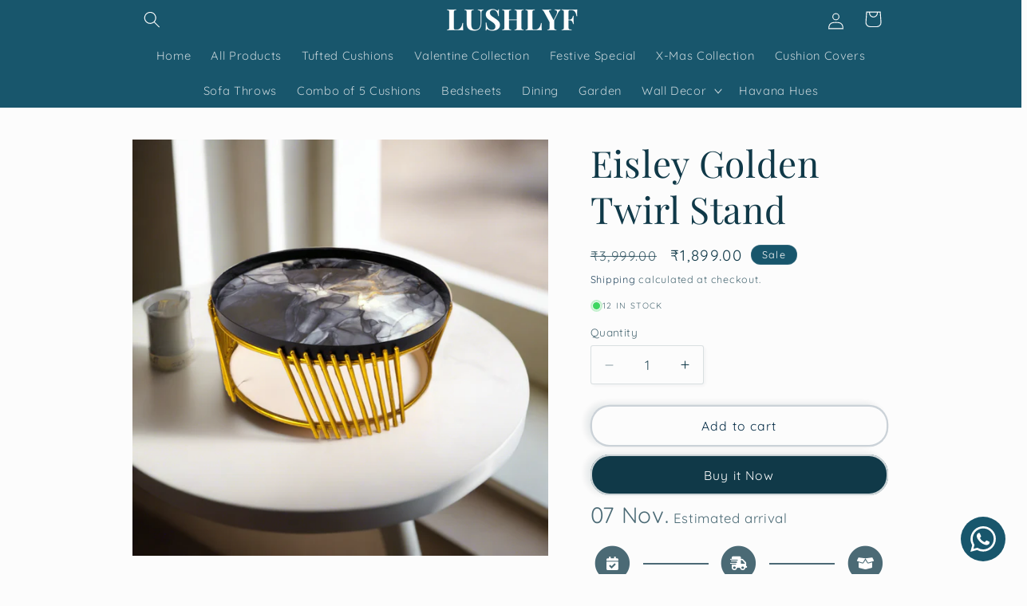

--- FILE ---
content_type: text/html; charset=utf-8
request_url: https://lushlyf.co/products/celestine-marble-cake-stand-lushlyf-s-dining-collection
body_size: 51469
content:
<!doctype html>
<html class="js" lang="en">
  <head>

      <!-- DC -->
      <!-- Google Tag Manager -->
<script>(function(w,d,s,l,i){w[l]=w[l]||[];w[l].push({'gtm.start':
new Date().getTime(),event:'gtm.js'});var f=d.getElementsByTagName(s)[0],
j=d.createElement(s),dl=l!='dataLayer'?'&l='+l:'';j.async=true;j.src=
'https://www.googletagmanager.com/gtm.js?id='+i+dl;f.parentNode.insertBefore(j,f);
})(window,document,'script','dataLayer','GTM-P3HCTRF8');</script>
<!-- End Google Tag Manager -->


<!-- Google tag (gtag.js) -->
<script async src="https://www.googletagmanager.com/gtag/js?id=AW-11113302293"></script>
<script>
  window.dataLayer = window.dataLayer || [];
  function gtag(){dataLayer.push(arguments);}
  gtag('js', new Date());

  gtag('config', 'AW-11113302293');
</script>

    <!-- DC -->


    <!-- Gokwik theme code start -->
  <link rel="dns-prefetch" href="https://pdp.gokwik.co/">
  <link rel="dns-prefetch" href="https://api.gokwik.co">
    
    
    <!-- Google tag (gtag.js) -->
<script async src="https://www.googletagmanager.com/gtag/js?id=G-BT938CBZYP"></script>

<script>
  window.dataLayer = window.dataLayer || [];
  function gtag(){dataLayer.push(arguments);}
  gtag('js', new Date());
  gtag('config','G-BT938CBZYP',{ 'groups': 'GA4'});
</script>
    
 <!-- Gokwik theme code End -->
    <!-- Google Tag Manager -->
<script>(function(w,d,s,l,i){w[l]=w[l]||[];w[l].push({'gtm.start':
new Date().getTime(),event:'gtm.js'});var f=d.getElementsByTagName(s)[0],
j=d.createElement(s),dl=l!='dataLayer'?'&l='+l:'';j.async=true;j.src=
'https://www.googletagmanager.com/gtm.js?id='+i+dl;f.parentNode.insertBefore(j,f);
})(window,document,'script','dataLayer','GTM-5K45KB8');
</script>
<!-- End Google Tag Manager -->


    <script src='https://bridge.shopflo.com/js/shopflo.bundle.js' async></script>
    <meta charset="utf-8">
    <meta http-equiv="X-UA-Compatible" content="IE=edge">
    <meta name="viewport" content="width=device-width,initial-scale=1">
    <meta name="theme-color" content="">
    <link rel="canonical" href="https://lushlyf.co/products/celestine-marble-cake-stand-lushlyf-s-dining-collection"><link rel="icon" type="image/png" href="//lushlyf.co/cdn/shop/files/LL_Favicon_Logo.png?crop=center&height=32&v=1677845458&width=32"><link rel="preconnect" href="https://fonts.shopifycdn.com" crossorigin><title>
      Buy Botanica Breeze Tablecloth Online In India - Lushlyf
</title>

    
      <meta name="description" content="Inspired by the gentle sway of leaves in a tranquil garden, this tablecloth is a celebration of nature&#39;s effortless beauty.">
    

    

<meta property="og:site_name" content="Lushlyf">
<meta property="og:url" content="https://lushlyf.co/products/celestine-marble-cake-stand-lushlyf-s-dining-collection">
<meta property="og:title" content="Buy Botanica Breeze Tablecloth Online In India - Lushlyf">
<meta property="og:type" content="product">
<meta property="og:description" content="Inspired by the gentle sway of leaves in a tranquil garden, this tablecloth is a celebration of nature&#39;s effortless beauty."><meta property="og:image" content="http://lushlyf.co/cdn/shop/files/Lushlyf-Celestine-Marble-Cake-Stand-Lushlyf-Dining-Collection-img2.png?v=1712037364">
  <meta property="og:image:secure_url" content="https://lushlyf.co/cdn/shop/files/Lushlyf-Celestine-Marble-Cake-Stand-Lushlyf-Dining-Collection-img2.png?v=1712037364">
  <meta property="og:image:width" content="2048">
  <meta property="og:image:height" content="2048"><meta property="og:price:amount" content="1,899.00">
  <meta property="og:price:currency" content="INR"><meta name="twitter:site" content="@lushlyfofficial"><meta name="twitter:card" content="summary_large_image">
<meta name="twitter:title" content="Buy Botanica Breeze Tablecloth Online In India - Lushlyf">
<meta name="twitter:description" content="Inspired by the gentle sway of leaves in a tranquil garden, this tablecloth is a celebration of nature&#39;s effortless beauty.">


    <script src="//lushlyf.co/cdn/shop/t/15/assets/constants.js?v=58251544750838685771738655855" defer="defer"></script>
    <script src="//lushlyf.co/cdn/shop/t/15/assets/pubsub.js?v=158357773527763999511738655855" defer="defer"></script>
    <script src="//lushlyf.co/cdn/shop/t/15/assets/global.js?v=136628361274817707361738655855" defer="defer"></script><script src="//lushlyf.co/cdn/shop/t/15/assets/animations.js?v=88693664871331136111738655855" defer="defer"></script><script>window.performance && window.performance.mark && window.performance.mark('shopify.content_for_header.start');</script><meta name="google-site-verification" content="xuuwvbBnIXkhExdqN_ZnpSGdyHiY7KlUfVkjqOrlgNQ">
<meta id="shopify-digital-wallet" name="shopify-digital-wallet" content="/69693440299/digital_wallets/dialog">
<link rel="alternate" type="application/json+oembed" href="https://lushlyf.co/products/celestine-marble-cake-stand-lushlyf-s-dining-collection.oembed">
<script async="async" src="/checkouts/internal/preloads.js?locale=en-IN"></script>
<script id="shopify-features" type="application/json">{"accessToken":"d30a31d24dafcb8bd92e043cb48bd2e5","betas":["rich-media-storefront-analytics"],"domain":"lushlyf.co","predictiveSearch":true,"shopId":69693440299,"locale":"en"}</script>
<script>var Shopify = Shopify || {};
Shopify.shop = "40b800.myshopify.com";
Shopify.locale = "en";
Shopify.currency = {"active":"INR","rate":"1.0"};
Shopify.country = "IN";
Shopify.theme = {"name":"Shopflo X Lushlyf","id":175459565867,"schema_name":"Studio","schema_version":"14.0.0","theme_store_id":1431,"role":"main"};
Shopify.theme.handle = "null";
Shopify.theme.style = {"id":null,"handle":null};
Shopify.cdnHost = "lushlyf.co/cdn";
Shopify.routes = Shopify.routes || {};
Shopify.routes.root = "/";</script>
<script type="module">!function(o){(o.Shopify=o.Shopify||{}).modules=!0}(window);</script>
<script>!function(o){function n(){var o=[];function n(){o.push(Array.prototype.slice.apply(arguments))}return n.q=o,n}var t=o.Shopify=o.Shopify||{};t.loadFeatures=n(),t.autoloadFeatures=n()}(window);</script>
<script id="shop-js-analytics" type="application/json">{"pageType":"product"}</script>
<script defer="defer" async type="module" src="//lushlyf.co/cdn/shopifycloud/shop-js/modules/v2/client.init-shop-cart-sync_Bc8-qrdt.en.esm.js"></script>
<script defer="defer" async type="module" src="//lushlyf.co/cdn/shopifycloud/shop-js/modules/v2/chunk.common_CmNk3qlo.esm.js"></script>
<script type="module">
  await import("//lushlyf.co/cdn/shopifycloud/shop-js/modules/v2/client.init-shop-cart-sync_Bc8-qrdt.en.esm.js");
await import("//lushlyf.co/cdn/shopifycloud/shop-js/modules/v2/chunk.common_CmNk3qlo.esm.js");

  window.Shopify.SignInWithShop?.initShopCartSync?.({"fedCMEnabled":true,"windoidEnabled":true});

</script>
<script>(function() {
  var isLoaded = false;
  function asyncLoad() {
    if (isLoaded) return;
    isLoaded = true;
    var urls = ["https:\/\/scrollio.bysimpli.com\/script?shop=40b800.myshopify.com","https:\/\/deliverytimer.herokuapp.com\/deliverrytimer.js?shop=40b800.myshopify.com","https:\/\/cdn-bundler.nice-team.net\/app\/js\/bundler.js?shop=40b800.myshopify.com","https:\/\/sr-cdn.shiprocket.in\/sr-promise\/static\/uc.js?channel_id=4\u0026sr_company_id=4140965\u0026shop=40b800.myshopify.com","https:\/\/sr-cdn.shiprocket.in\/sr-promise\/static\/uc.js?channel_id=4\u0026sr_company_id=4701153\u0026shop=40b800.myshopify.com","https:\/\/chimpstatic.com\/mcjs-connected\/js\/users\/323c9e93bb50ef72c2479b91c\/21b68748741ab3c786b9ba36e.js?shop=40b800.myshopify.com"];
    for (var i = 0; i < urls.length; i++) {
      var s = document.createElement('script');
      s.type = 'text/javascript';
      s.async = true;
      s.src = urls[i];
      var x = document.getElementsByTagName('script')[0];
      x.parentNode.insertBefore(s, x);
    }
  };
  if(window.attachEvent) {
    window.attachEvent('onload', asyncLoad);
  } else {
    window.addEventListener('load', asyncLoad, false);
  }
})();</script>
<script id="__st">var __st={"a":69693440299,"offset":-18000,"reqid":"1671d35f-68e2-4e24-b5c0-e0bc5f6e8c18-1762063804","pageurl":"lushlyf.co\/products\/celestine-marble-cake-stand-lushlyf-s-dining-collection","u":"a2715b43f311","p":"product","rtyp":"product","rid":8992149438763};</script>
<script>window.ShopifyPaypalV4VisibilityTracking = true;</script>
<script id="captcha-bootstrap">!function(){'use strict';const t='contact',e='account',n='new_comment',o=[[t,t],['blogs',n],['comments',n],[t,'customer']],c=[[e,'customer_login'],[e,'guest_login'],[e,'recover_customer_password'],[e,'create_customer']],r=t=>t.map((([t,e])=>`form[action*='/${t}']:not([data-nocaptcha='true']) input[name='form_type'][value='${e}']`)).join(','),a=t=>()=>t?[...document.querySelectorAll(t)].map((t=>t.form)):[];function s(){const t=[...o],e=r(t);return a(e)}const i='password',u='form_key',d=['recaptcha-v3-token','g-recaptcha-response','h-captcha-response',i],f=()=>{try{return window.sessionStorage}catch{return}},m='__shopify_v',_=t=>t.elements[u];function p(t,e,n=!1){try{const o=window.sessionStorage,c=JSON.parse(o.getItem(e)),{data:r}=function(t){const{data:e,action:n}=t;return t[m]||n?{data:e,action:n}:{data:t,action:n}}(c);for(const[e,n]of Object.entries(r))t.elements[e]&&(t.elements[e].value=n);n&&o.removeItem(e)}catch(o){console.error('form repopulation failed',{error:o})}}const l='form_type',E='cptcha';function T(t){t.dataset[E]=!0}const w=window,h=w.document,L='Shopify',v='ce_forms',y='captcha';let A=!1;((t,e)=>{const n=(g='f06e6c50-85a8-45c8-87d0-21a2b65856fe',I='https://cdn.shopify.com/shopifycloud/storefront-forms-hcaptcha/ce_storefront_forms_captcha_hcaptcha.v1.5.2.iife.js',D={infoText:'Protected by hCaptcha',privacyText:'Privacy',termsText:'Terms'},(t,e,n)=>{const o=w[L][v],c=o.bindForm;if(c)return c(t,g,e,D).then(n);var r;o.q.push([[t,g,e,D],n]),r=I,A||(h.body.append(Object.assign(h.createElement('script'),{id:'captcha-provider',async:!0,src:r})),A=!0)});var g,I,D;w[L]=w[L]||{},w[L][v]=w[L][v]||{},w[L][v].q=[],w[L][y]=w[L][y]||{},w[L][y].protect=function(t,e){n(t,void 0,e),T(t)},Object.freeze(w[L][y]),function(t,e,n,w,h,L){const[v,y,A,g]=function(t,e,n){const i=e?o:[],u=t?c:[],d=[...i,...u],f=r(d),m=r(i),_=r(d.filter((([t,e])=>n.includes(e))));return[a(f),a(m),a(_),s()]}(w,h,L),I=t=>{const e=t.target;return e instanceof HTMLFormElement?e:e&&e.form},D=t=>v().includes(t);t.addEventListener('submit',(t=>{const e=I(t);if(!e)return;const n=D(e)&&!e.dataset.hcaptchaBound&&!e.dataset.recaptchaBound,o=_(e),c=g().includes(e)&&(!o||!o.value);(n||c)&&t.preventDefault(),c&&!n&&(function(t){try{if(!f())return;!function(t){const e=f();if(!e)return;const n=_(t);if(!n)return;const o=n.value;o&&e.removeItem(o)}(t);const e=Array.from(Array(32),(()=>Math.random().toString(36)[2])).join('');!function(t,e){_(t)||t.append(Object.assign(document.createElement('input'),{type:'hidden',name:u})),t.elements[u].value=e}(t,e),function(t,e){const n=f();if(!n)return;const o=[...t.querySelectorAll(`input[type='${i}']`)].map((({name:t})=>t)),c=[...d,...o],r={};for(const[a,s]of new FormData(t).entries())c.includes(a)||(r[a]=s);n.setItem(e,JSON.stringify({[m]:1,action:t.action,data:r}))}(t,e)}catch(e){console.error('failed to persist form',e)}}(e),e.submit())}));const S=(t,e)=>{t&&!t.dataset[E]&&(n(t,e.some((e=>e===t))),T(t))};for(const o of['focusin','change'])t.addEventListener(o,(t=>{const e=I(t);D(e)&&S(e,y())}));const B=e.get('form_key'),M=e.get(l),P=B&&M;t.addEventListener('DOMContentLoaded',(()=>{const t=y();if(P)for(const e of t)e.elements[l].value===M&&p(e,B);[...new Set([...A(),...v().filter((t=>'true'===t.dataset.shopifyCaptcha))])].forEach((e=>S(e,t)))}))}(h,new URLSearchParams(w.location.search),n,t,e,['guest_login'])})(!0,!0)}();</script>
<script integrity="sha256-52AcMU7V7pcBOXWImdc/TAGTFKeNjmkeM1Pvks/DTgc=" data-source-attribution="shopify.loadfeatures" defer="defer" src="//lushlyf.co/cdn/shopifycloud/storefront/assets/storefront/load_feature-81c60534.js" crossorigin="anonymous"></script>
<script data-source-attribution="shopify.dynamic_checkout.dynamic.init">var Shopify=Shopify||{};Shopify.PaymentButton=Shopify.PaymentButton||{isStorefrontPortableWallets:!0,init:function(){window.Shopify.PaymentButton.init=function(){};var t=document.createElement("script");t.src="https://lushlyf.co/cdn/shopifycloud/portable-wallets/latest/portable-wallets.en.js",t.type="module",document.head.appendChild(t)}};
</script>
<script data-source-attribution="shopify.dynamic_checkout.buyer_consent">
  function portableWalletsHideBuyerConsent(e){var t=document.getElementById("shopify-buyer-consent"),n=document.getElementById("shopify-subscription-policy-button");t&&n&&(t.classList.add("hidden"),t.setAttribute("aria-hidden","true"),n.removeEventListener("click",e))}function portableWalletsShowBuyerConsent(e){var t=document.getElementById("shopify-buyer-consent"),n=document.getElementById("shopify-subscription-policy-button");t&&n&&(t.classList.remove("hidden"),t.removeAttribute("aria-hidden"),n.addEventListener("click",e))}window.Shopify?.PaymentButton&&(window.Shopify.PaymentButton.hideBuyerConsent=portableWalletsHideBuyerConsent,window.Shopify.PaymentButton.showBuyerConsent=portableWalletsShowBuyerConsent);
</script>
<script>
  function portableWalletsCleanup(e){e&&e.src&&console.error("Failed to load portable wallets script "+e.src);var t=document.querySelectorAll("shopify-accelerated-checkout .shopify-payment-button__skeleton, shopify-accelerated-checkout-cart .wallet-cart-button__skeleton"),e=document.getElementById("shopify-buyer-consent");for(let e=0;e<t.length;e++)t[e].remove();e&&e.remove()}function portableWalletsNotLoadedAsModule(e){e instanceof ErrorEvent&&"string"==typeof e.message&&e.message.includes("import.meta")&&"string"==typeof e.filename&&e.filename.includes("portable-wallets")&&(window.removeEventListener("error",portableWalletsNotLoadedAsModule),window.Shopify.PaymentButton.failedToLoad=e,"loading"===document.readyState?document.addEventListener("DOMContentLoaded",window.Shopify.PaymentButton.init):window.Shopify.PaymentButton.init())}window.addEventListener("error",portableWalletsNotLoadedAsModule);
</script>

<script type="module" src="https://lushlyf.co/cdn/shopifycloud/portable-wallets/latest/portable-wallets.en.js" onError="portableWalletsCleanup(this)" crossorigin="anonymous"></script>
<script nomodule>
  document.addEventListener("DOMContentLoaded", portableWalletsCleanup);
</script>

<link id="shopify-accelerated-checkout-styles" rel="stylesheet" media="screen" href="https://lushlyf.co/cdn/shopifycloud/portable-wallets/latest/accelerated-checkout-backwards-compat.css" crossorigin="anonymous">
<style id="shopify-accelerated-checkout-cart">
        #shopify-buyer-consent {
  margin-top: 1em;
  display: inline-block;
  width: 100%;
}

#shopify-buyer-consent.hidden {
  display: none;
}

#shopify-subscription-policy-button {
  background: none;
  border: none;
  padding: 0;
  text-decoration: underline;
  font-size: inherit;
  cursor: pointer;
}

#shopify-subscription-policy-button::before {
  box-shadow: none;
}

      </style>
<script id="sections-script" data-sections="header" defer="defer" src="//lushlyf.co/cdn/shop/t/15/compiled_assets/scripts.js?4674"></script>
<script>window.performance && window.performance.mark && window.performance.mark('shopify.content_for_header.end');</script>


    <style data-shopify>
      @font-face {
  font-family: Quicksand;
  font-weight: 400;
  font-style: normal;
  font-display: swap;
  src: url("//lushlyf.co/cdn/fonts/quicksand/quicksand_n4.bf8322a9d1da765aa396ad7b6eeb81930a6214de.woff2") format("woff2"),
       url("//lushlyf.co/cdn/fonts/quicksand/quicksand_n4.fa4cbd232d3483059e72b11f7239959a64c98426.woff") format("woff");
}

      @font-face {
  font-family: Quicksand;
  font-weight: 700;
  font-style: normal;
  font-display: swap;
  src: url("//lushlyf.co/cdn/fonts/quicksand/quicksand_n7.d375fe11182475f82f7bb6306a0a0e4018995610.woff2") format("woff2"),
       url("//lushlyf.co/cdn/fonts/quicksand/quicksand_n7.8ac2ae2fc4b90ef79aaa7aedb927d39f9f9aa3f4.woff") format("woff");
}

      
      
      @font-face {
  font-family: "Playfair Display";
  font-weight: 400;
  font-style: normal;
  font-display: swap;
  src: url("//lushlyf.co/cdn/fonts/playfair_display/playfairdisplay_n4.9980f3e16959dc89137cc1369bfc3ae98af1deb9.woff2") format("woff2"),
       url("//lushlyf.co/cdn/fonts/playfair_display/playfairdisplay_n4.c562b7c8e5637886a811d2a017f9e023166064ee.woff") format("woff");
}


      
        :root,
        .color-scheme-1 {
          --color-background: 252,252,252;
        
          --gradient-background: #fcfcfc;
        

        

        --color-foreground: 16,57,72;
        --color-background-contrast: 188,188,188;
        --color-shadow: 16,57,72;
        --color-button: 16,57,72;
        --color-button-text: 252,252,252;
        --color-secondary-button: 252,252,252;
        --color-secondary-button-text: 5,44,70;
        --color-link: 5,44,70;
        --color-badge-foreground: 16,57,72;
        --color-badge-background: 252,252,252;
        --color-badge-border: 16,57,72;
        --payment-terms-background-color: rgb(252 252 252);
      }
      
        
        .color-scheme-2 {
          --color-background: 235,236,237;
        
          --gradient-background: #ebeced;
        

        

        --color-foreground: 16,57,72;
        --color-background-contrast: 168,172,177;
        --color-shadow: 16,57,72;
        --color-button: 16,57,72;
        --color-button-text: 235,236,237;
        --color-secondary-button: 235,236,237;
        --color-secondary-button-text: 16,57,72;
        --color-link: 16,57,72;
        --color-badge-foreground: 16,57,72;
        --color-badge-background: 235,236,237;
        --color-badge-border: 16,57,72;
        --payment-terms-background-color: rgb(235 236 237);
      }
      
        
        .color-scheme-3 {
          --color-background: 16,57,72;
        
          --gradient-background: #103948;
        

        

        --color-foreground: 252,252,252;
        --color-background-contrast: 21,74,93;
        --color-shadow: 16,57,72;
        --color-button: 252,252,252;
        --color-button-text: 16,57,72;
        --color-secondary-button: 16,57,72;
        --color-secondary-button-text: 252,252,252;
        --color-link: 252,252,252;
        --color-badge-foreground: 252,252,252;
        --color-badge-background: 16,57,72;
        --color-badge-border: 252,252,252;
        --payment-terms-background-color: rgb(16 57 72);
      }
      
        
        .color-scheme-4 {
          --color-background: 188,86,49;
        
          --gradient-background: #bc5631;
        

        

        --color-foreground: 252,252,252;
        --color-background-contrast: 87,40,23;
        --color-shadow: 16,57,72;
        --color-button: 252,252,252;
        --color-button-text: 188,86,49;
        --color-secondary-button: 188,86,49;
        --color-secondary-button-text: 252,252,252;
        --color-link: 252,252,252;
        --color-badge-foreground: 252,252,252;
        --color-badge-background: 188,86,49;
        --color-badge-border: 252,252,252;
        --payment-terms-background-color: rgb(188 86 49);
      }
      
        
        .color-scheme-5 {
          --color-background: 24,86,108;
        
          --gradient-background: #18566c;
        

        

        --color-foreground: 252,252,252;
        --color-background-contrast: 1,3,4;
        --color-shadow: 16,57,72;
        --color-button: 252,252,252;
        --color-button-text: 24,86,108;
        --color-secondary-button: 24,86,108;
        --color-secondary-button-text: 252,252,252;
        --color-link: 252,252,252;
        --color-badge-foreground: 252,252,252;
        --color-badge-background: 24,86,108;
        --color-badge-border: 252,252,252;
        --payment-terms-background-color: rgb(24 86 108);
      }
      

      body, .color-scheme-1, .color-scheme-2, .color-scheme-3, .color-scheme-4, .color-scheme-5 {
        color: rgba(var(--color-foreground), 0.75);
        background-color: rgb(var(--color-background));
      }

      :root {
        --font-body-family: Quicksand, sans-serif;
        --font-body-style: normal;
        --font-body-weight: 400;
        --font-body-weight-bold: 700;

        --font-heading-family: "Playfair Display", serif;
        --font-heading-style: normal;
        --font-heading-weight: 400;

        --font-body-scale: 1.05;
        --font-heading-scale: 1.0952380952380953;

        --media-padding: px;
        --media-border-opacity: 0.05;
        --media-border-width: 0px;
        --media-radius: 0px;
        --media-shadow-opacity: 0.0;
        --media-shadow-horizontal-offset: 0px;
        --media-shadow-vertical-offset: 34px;
        --media-shadow-blur-radius: 0px;
        --media-shadow-visible: 0;

        --page-width: 100rem;
        --page-width-margin: 0rem;

        --product-card-image-padding: 0.2rem;
        --product-card-corner-radius: 0.8rem;
        --product-card-text-alignment: left;
        --product-card-border-width: 0.0rem;
        --product-card-border-opacity: 0.15;
        --product-card-shadow-opacity: 0.0;
        --product-card-shadow-visible: 0;
        --product-card-shadow-horizontal-offset: 0.0rem;
        --product-card-shadow-vertical-offset: 0.0rem;
        --product-card-shadow-blur-radius: 0.0rem;

        --collection-card-image-padding: 0.0rem;
        --collection-card-corner-radius: 1.0rem;
        --collection-card-text-alignment: center;
        --collection-card-border-width: 0.3rem;
        --collection-card-border-opacity: 0.1;
        --collection-card-shadow-opacity: 0.0;
        --collection-card-shadow-visible: 0;
        --collection-card-shadow-horizontal-offset: 0.0rem;
        --collection-card-shadow-vertical-offset: 0.0rem;
        --collection-card-shadow-blur-radius: 0.0rem;

        --blog-card-image-padding: 0.0rem;
        --blog-card-corner-radius: 0.0rem;
        --blog-card-text-alignment: center;
        --blog-card-border-width: 0.0rem;
        --blog-card-border-opacity: 0.1;
        --blog-card-shadow-opacity: 0.1;
        --blog-card-shadow-visible: 1;
        --blog-card-shadow-horizontal-offset: 0.0rem;
        --blog-card-shadow-vertical-offset: 0.0rem;
        --blog-card-shadow-blur-radius: 0.0rem;

        --badge-corner-radius: 4.0rem;

        --popup-border-width: 0px;
        --popup-border-opacity: 0.1;
        --popup-corner-radius: 0px;
        --popup-shadow-opacity: 0.1;
        --popup-shadow-horizontal-offset: 6px;
        --popup-shadow-vertical-offset: 6px;
        --popup-shadow-blur-radius: 25px;

        --drawer-border-width: 1px;
        --drawer-border-opacity: 0.1;
        --drawer-shadow-opacity: 0.0;
        --drawer-shadow-horizontal-offset: 0px;
        --drawer-shadow-vertical-offset: 0px;
        --drawer-shadow-blur-radius: 0px;

        --spacing-sections-desktop: 0px;
        --spacing-sections-mobile: 0px;

        --grid-desktop-vertical-spacing: 16px;
        --grid-desktop-horizontal-spacing: 4px;
        --grid-mobile-vertical-spacing: 8px;
        --grid-mobile-horizontal-spacing: 2px;

        --text-boxes-border-opacity: 0.0;
        --text-boxes-border-width: 0px;
        --text-boxes-radius: 0px;
        --text-boxes-shadow-opacity: 0.0;
        --text-boxes-shadow-visible: 0;
        --text-boxes-shadow-horizontal-offset: 0px;
        --text-boxes-shadow-vertical-offset: 0px;
        --text-boxes-shadow-blur-radius: 0px;

        --buttons-radius: 22px;
        --buttons-radius-outset: 24px;
        --buttons-border-width: 2px;
        --buttons-border-opacity: 0.2;
        --buttons-shadow-opacity: 0.1;
        --buttons-shadow-visible: 1;
        --buttons-shadow-horizontal-offset: -6px;
        --buttons-shadow-vertical-offset: -2px;
        --buttons-shadow-blur-radius: 10px;
        --buttons-border-offset: 0.3px;

        --inputs-radius: 2px;
        --inputs-border-width: 1px;
        --inputs-border-opacity: 0.15;
        --inputs-shadow-opacity: 0.05;
        --inputs-shadow-horizontal-offset: 2px;
        --inputs-margin-offset: 2px;
        --inputs-shadow-vertical-offset: 2px;
        --inputs-shadow-blur-radius: 5px;
        --inputs-radius-outset: 3px;

        --variant-pills-radius: 40px;
        --variant-pills-border-width: 1px;
        --variant-pills-border-opacity: 0.55;
        --variant-pills-shadow-opacity: 0.0;
        --variant-pills-shadow-horizontal-offset: 0px;
        --variant-pills-shadow-vertical-offset: 0px;
        --variant-pills-shadow-blur-radius: 0px;
      }

      *,
      *::before,
      *::after {
        box-sizing: inherit;
      }

      html {
        box-sizing: border-box;
        font-size: calc(var(--font-body-scale) * 62.5%);
        height: 100%;
      }

      body {
        display: grid;
        grid-template-rows: auto auto 1fr auto;
        grid-template-columns: 100%;
        min-height: 100%;
        margin: 0;
        font-size: 1.5rem;
        letter-spacing: 0.06rem;
        line-height: calc(1 + 0.8 / var(--font-body-scale));
        font-family: var(--font-body-family);
        font-style: var(--font-body-style);
        font-weight: var(--font-body-weight);
      }

      @media screen and (min-width: 750px) {
        body {
          font-size: 1.6rem;
        }
      }
    </style>

    <link href="//lushlyf.co/cdn/shop/t/15/assets/base.css?v=23006713917949709631738655855" rel="stylesheet" type="text/css" media="all" />

      <link rel="preload" as="font" href="//lushlyf.co/cdn/fonts/quicksand/quicksand_n4.bf8322a9d1da765aa396ad7b6eeb81930a6214de.woff2" type="font/woff2" crossorigin>
      

      <link rel="preload" as="font" href="//lushlyf.co/cdn/fonts/playfair_display/playfairdisplay_n4.9980f3e16959dc89137cc1369bfc3ae98af1deb9.woff2" type="font/woff2" crossorigin>
      
<link
        rel="stylesheet"
        href="//lushlyf.co/cdn/shop/t/15/assets/component-predictive-search.css?v=118923337488134913561738655855"
        media="print"
        onload="this.media='all'"
      ><script>
      if (Shopify.designMode) {
        document.documentElement.classList.add('shopify-design-mode');
      }
    </script>

   














  <!-- BEGIN app block: shopify://apps/judge-me-reviews/blocks/judgeme_core/61ccd3b1-a9f2-4160-9fe9-4fec8413e5d8 --><!-- Start of Judge.me Core -->




<link rel="dns-prefetch" href="https://cdnwidget.judge.me">
<link rel="dns-prefetch" href="https://cdn.judge.me">
<link rel="dns-prefetch" href="https://cdn1.judge.me">
<link rel="dns-prefetch" href="https://api.judge.me">

<script data-cfasync='false' class='jdgm-settings-script'>window.jdgmSettings={"pagination":5,"disable_web_reviews":false,"badge_no_review_text":"No reviews","badge_n_reviews_text":"{{ n }} review/reviews","hide_badge_preview_if_no_reviews":true,"badge_hide_text":false,"enforce_center_preview_badge":false,"widget_title":"Customer Reviews","widget_open_form_text":"Write a review","widget_close_form_text":"Cancel review","widget_refresh_page_text":"Refresh page","widget_summary_text":"Based on {{ number_of_reviews }} review/reviews","widget_no_review_text":"Be the first to write a review","widget_name_field_text":"Name","widget_verified_name_field_text":"Verified Name (public)","widget_name_placeholder_text":"Enter your name (public)","widget_required_field_error_text":"This field is required.","widget_email_field_text":"Email","widget_verified_email_field_text":"Verified Email (private, can not be edited)","widget_email_placeholder_text":"Enter your email (private)","widget_email_field_error_text":"Please enter a valid email address.","widget_rating_field_text":"Rating","widget_review_title_field_text":"Review Title","widget_review_title_placeholder_text":"Give your review a title","widget_review_body_field_text":"Review","widget_review_body_placeholder_text":"Write your comments here","widget_pictures_field_text":"Picture/Video (optional)","widget_submit_review_text":"Submit Review","widget_submit_verified_review_text":"Submit Verified Review","widget_submit_success_msg_with_auto_publish":"Thank you! Please refresh the page in a few moments to see your review. You can remove or edit your review by logging into \u003ca href='https://judge.me/login' target='_blank' rel='nofollow noopener'\u003eJudge.me\u003c/a\u003e","widget_submit_success_msg_no_auto_publish":"Thank you! Your review will be published as soon as it is approved by the shop admin. You can remove or edit your review by logging into \u003ca href='https://judge.me/login' target='_blank' rel='nofollow noopener'\u003eJudge.me\u003c/a\u003e","widget_show_default_reviews_out_of_total_text":"Showing {{ n_reviews_shown }} out of {{ n_reviews }} reviews.","widget_show_all_link_text":"Show all","widget_show_less_link_text":"Show less","widget_author_said_text":"{{ reviewer_name }} said:","widget_days_text":"{{ n }} days ago","widget_weeks_text":"{{ n }} week/weeks ago","widget_months_text":"{{ n }} month/months ago","widget_years_text":"{{ n }} year/years ago","widget_yesterday_text":"Yesterday","widget_today_text":"Today","widget_replied_text":"\u003e\u003e {{ shop_name }} replied:","widget_read_more_text":"Read more","widget_rating_filter_see_all_text":"See all reviews","widget_sorting_most_recent_text":"Most Recent","widget_sorting_highest_rating_text":"Highest Rating","widget_sorting_lowest_rating_text":"Lowest Rating","widget_sorting_with_pictures_text":"Only Pictures","widget_sorting_most_helpful_text":"Most Helpful","widget_open_question_form_text":"Ask a question","widget_reviews_subtab_text":"Reviews","widget_questions_subtab_text":"Questions","widget_question_label_text":"Question","widget_answer_label_text":"Answer","widget_question_placeholder_text":"Write your question here","widget_submit_question_text":"Submit Question","widget_question_submit_success_text":"Thank you for your question! We will notify you once it gets answered.","verified_badge_text":"Verified","verified_badge_placement":"left-of-reviewer-name","widget_hide_border":false,"widget_social_share":false,"all_reviews_include_out_of_store_products":true,"all_reviews_out_of_store_text":"(out of store)","all_reviews_product_name_prefix_text":"about","enable_review_pictures":true,"widget_product_reviews_subtab_text":"Product Reviews","widget_shop_reviews_subtab_text":"Shop Reviews","widget_write_a_store_review_text":"Write a Store Review","widget_other_languages_heading":"Reviews in Other Languages","widget_sorting_pictures_first_text":"Pictures First","floating_tab_button_name":"★ Reviews","floating_tab_title":"Let customers speak for us","floating_tab_url":"","floating_tab_url_enabled":false,"all_reviews_text_badge_text":"Customers rate us {{ shop.metafields.judgeme.all_reviews_rating | round: 1 }}/5 based on {{ shop.metafields.judgeme.all_reviews_count }} reviews.","all_reviews_text_badge_text_branded_style":"{{ shop.metafields.judgeme.all_reviews_rating | round: 1 }} out of 5 stars based on {{ shop.metafields.judgeme.all_reviews_count }} reviews","all_reviews_text_badge_url":"","all_reviews_text_style":"branded","featured_carousel_title":"Let customers speak for us","featured_carousel_count_text":"from {{ n }} reviews","featured_carousel_url":"","featured_carousel_arrow_color":"#60890C","verified_count_badge_style":"branded","verified_count_badge_url":"","picture_reminder_submit_button":"Upload Pictures","widget_sorting_videos_first_text":"Videos First","widget_review_pending_text":"Pending","remove_microdata_snippet":true,"preview_badge_no_question_text":"No questions","preview_badge_n_question_text":"{{ number_of_questions }} question/questions","widget_search_bar_placeholder":"Search reviews","widget_sorting_verified_only_text":"Verified only","featured_carousel_theme":"gallery","featured_carousel_show_product":true,"featured_carousel_verified_badge_enable":true,"featured_carousel_more_reviews_button_text":"Read more reviews","featured_carousel_view_product_button_text":"View product","all_reviews_page_load_more_text":"Load More Reviews","widget_advanced_speed_features":5,"widget_public_name_text":"displayed publicly like","default_reviewer_name_has_non_latin":true,"widget_reviewer_anonymous":"Anonymous","medals_widget_title":"Judge.me Review Medals","widget_invalid_yt_video_url_error_text":"Not a YouTube video URL","widget_max_length_field_error_text":"Please enter no more than {0} characters.","widget_verified_by_shop_text":"Verified by Shop","widget_load_with_code_splitting":true,"widget_ugc_title":"Made by us, Shared by you","widget_ugc_subtitle":"Tag us to see your picture featured in our page","widget_ugc_primary_button_text":"Buy Now","widget_ugc_secondary_button_text":"Load More","widget_ugc_reviews_button_text":"View Reviews","widget_summary_average_rating_text":"{{ average_rating }} out of 5","widget_media_grid_title":"Customer photos \u0026 videos","widget_media_grid_see_more_text":"See more","widget_verified_by_judgeme_text":"Verified by Judge.me","widget_verified_by_judgeme_text_in_store_medals":"Verified by Judge.me","widget_media_field_exceed_quantity_message":"Sorry, we can only accept {{ max_media }} for one review.","widget_media_field_exceed_limit_message":"{{ file_name }} is too large, please select a {{ media_type }} less than {{ size_limit }}MB.","widget_review_submitted_text":"Review Submitted!","widget_question_submitted_text":"Question Submitted!","widget_close_form_text_question":"Cancel","widget_write_your_answer_here_text":"Write your answer here","widget_enabled_branded_link":true,"widget_show_collected_by_judgeme":true,"widget_collected_by_judgeme_text":"collected by Judge.me","widget_load_more_text":"Load More","widget_full_review_text":"Full Review","widget_read_more_reviews_text":"Read More Reviews","widget_read_questions_text":"Read Questions","widget_questions_and_answers_text":"Questions \u0026 Answers","widget_verified_by_text":"Verified by","widget_number_of_reviews_text":"{{ number_of_reviews }} reviews","widget_back_button_text":"Back","widget_next_button_text":"Next","widget_custom_forms_filter_button":"Filters","how_reviews_are_collected":"How reviews are collected?","widget_gdpr_statement":"How we use your data: We’ll only contact you about the review you left, and only if necessary. By submitting your review, you agree to Judge.me’s \u003ca href='https://judge.me/terms' target='_blank' rel='nofollow noopener'\u003eterms\u003c/a\u003e, \u003ca href='https://judge.me/privacy' target='_blank' rel='nofollow noopener'\u003eprivacy\u003c/a\u003e and \u003ca href='https://judge.me/content-policy' target='_blank' rel='nofollow noopener'\u003econtent\u003c/a\u003e policies.","review_snippet_widget_round_border_style":true,"review_snippet_widget_card_color":"#FFFFFF","review_snippet_widget_slider_arrows_background_color":"#FFFFFF","review_snippet_widget_slider_arrows_color":"#000000","review_snippet_widget_star_color":"#339999","platform":"shopify","branding_url":"https://app.judge.me/reviews/stores/lushlyf.co","branding_text":"Powered by Judge.me","locale":"en","reply_name":"Lushlyf","widget_version":"3.0","footer":true,"autopublish":true,"review_dates":true,"enable_custom_form":false,"shop_use_review_site":true,"enable_multi_locales_translations":false,"can_be_branded":true,"reply_name_text":"Lushlyf"};</script> <style class='jdgm-settings-style'>.jdgm-xx{left:0}:root{--jdgm-primary-color: #399;--jdgm-secondary-color: rgba(51,153,153,0.1);--jdgm-star-color: #399;--jdgm-write-review-text-color: white;--jdgm-write-review-bg-color: #339999;--jdgm-paginate-color: #399;--jdgm-border-radius: 0;--jdgm-reviewer-name-color: #339999}.jdgm-histogram__bar-content{background-color:#399}.jdgm-rev[data-verified-buyer=true] .jdgm-rev__icon.jdgm-rev__icon:after,.jdgm-rev__buyer-badge.jdgm-rev__buyer-badge{color:white;background-color:#399}.jdgm-review-widget--small .jdgm-gallery.jdgm-gallery .jdgm-gallery__thumbnail-link:nth-child(8) .jdgm-gallery__thumbnail-wrapper.jdgm-gallery__thumbnail-wrapper:before{content:"See more"}@media only screen and (min-width: 768px){.jdgm-gallery.jdgm-gallery .jdgm-gallery__thumbnail-link:nth-child(8) .jdgm-gallery__thumbnail-wrapper.jdgm-gallery__thumbnail-wrapper:before{content:"See more"}}.jdgm-prev-badge[data-average-rating='0.00']{display:none !important}.jdgm-author-all-initials{display:none !important}.jdgm-author-last-initial{display:none !important}.jdgm-rev-widg__title{visibility:hidden}.jdgm-rev-widg__summary-text{visibility:hidden}.jdgm-prev-badge__text{visibility:hidden}.jdgm-rev__prod-link-prefix:before{content:'about'}.jdgm-rev__out-of-store-text:before{content:'(out of store)'}@media only screen and (min-width: 768px){.jdgm-rev__pics .jdgm-rev_all-rev-page-picture-separator,.jdgm-rev__pics .jdgm-rev__product-picture{display:none}}@media only screen and (max-width: 768px){.jdgm-rev__pics .jdgm-rev_all-rev-page-picture-separator,.jdgm-rev__pics .jdgm-rev__product-picture{display:none}}.jdgm-preview-badge[data-template="product"]{display:none !important}.jdgm-preview-badge[data-template="collection"]{display:none !important}.jdgm-preview-badge[data-template="index"]{display:none !important}.jdgm-review-widget[data-from-snippet="true"]{display:none !important}.jdgm-verified-count-badget[data-from-snippet="true"]{display:none !important}.jdgm-carousel-wrapper[data-from-snippet="true"]{display:none !important}.jdgm-all-reviews-text[data-from-snippet="true"]{display:none !important}.jdgm-medals-section[data-from-snippet="true"]{display:none !important}.jdgm-ugc-media-wrapper[data-from-snippet="true"]{display:none !important}.jdgm-review-snippet-widget .jdgm-rev-snippet-widget__cards-container .jdgm-rev-snippet-card{border-radius:8px;background:#fff}.jdgm-review-snippet-widget .jdgm-rev-snippet-widget__cards-container .jdgm-rev-snippet-card__rev-rating .jdgm-star{color:#399}.jdgm-review-snippet-widget .jdgm-rev-snippet-widget__prev-btn,.jdgm-review-snippet-widget .jdgm-rev-snippet-widget__next-btn{border-radius:50%;background:#fff}.jdgm-review-snippet-widget .jdgm-rev-snippet-widget__prev-btn>svg,.jdgm-review-snippet-widget .jdgm-rev-snippet-widget__next-btn>svg{fill:#000}.jdgm-full-rev-modal.rev-snippet-widget .jm-mfp-container .jm-mfp-content,.jdgm-full-rev-modal.rev-snippet-widget .jm-mfp-container .jdgm-full-rev__icon,.jdgm-full-rev-modal.rev-snippet-widget .jm-mfp-container .jdgm-full-rev__pic-img,.jdgm-full-rev-modal.rev-snippet-widget .jm-mfp-container .jdgm-full-rev__reply{border-radius:8px}.jdgm-full-rev-modal.rev-snippet-widget .jm-mfp-container .jdgm-full-rev[data-verified-buyer="true"] .jdgm-full-rev__icon::after{border-radius:8px}.jdgm-full-rev-modal.rev-snippet-widget .jm-mfp-container .jdgm-full-rev .jdgm-rev__buyer-badge{border-radius:calc( 8px / 2 )}.jdgm-full-rev-modal.rev-snippet-widget .jm-mfp-container .jdgm-full-rev .jdgm-full-rev__replier::before{content:'Lushlyf'}.jdgm-full-rev-modal.rev-snippet-widget .jm-mfp-container .jdgm-full-rev .jdgm-full-rev__product-button{border-radius:calc( 8px * 6 )}
</style> <style class='jdgm-settings-style'></style>

  
  
  
  <style class='jdgm-miracle-styles'>
  @-webkit-keyframes jdgm-spin{0%{-webkit-transform:rotate(0deg);-ms-transform:rotate(0deg);transform:rotate(0deg)}100%{-webkit-transform:rotate(359deg);-ms-transform:rotate(359deg);transform:rotate(359deg)}}@keyframes jdgm-spin{0%{-webkit-transform:rotate(0deg);-ms-transform:rotate(0deg);transform:rotate(0deg)}100%{-webkit-transform:rotate(359deg);-ms-transform:rotate(359deg);transform:rotate(359deg)}}@font-face{font-family:'JudgemeStar';src:url("[data-uri]") format("woff");font-weight:normal;font-style:normal}.jdgm-star{font-family:'JudgemeStar';display:inline !important;text-decoration:none !important;padding:0 4px 0 0 !important;margin:0 !important;font-weight:bold;opacity:1;-webkit-font-smoothing:antialiased;-moz-osx-font-smoothing:grayscale}.jdgm-star:hover{opacity:1}.jdgm-star:last-of-type{padding:0 !important}.jdgm-star.jdgm--on:before{content:"\e000"}.jdgm-star.jdgm--off:before{content:"\e001"}.jdgm-star.jdgm--half:before{content:"\e002"}.jdgm-widget *{margin:0;line-height:1.4;-webkit-box-sizing:border-box;-moz-box-sizing:border-box;box-sizing:border-box;-webkit-overflow-scrolling:touch}.jdgm-hidden{display:none !important;visibility:hidden !important}.jdgm-temp-hidden{display:none}.jdgm-spinner{width:40px;height:40px;margin:auto;border-radius:50%;border-top:2px solid #eee;border-right:2px solid #eee;border-bottom:2px solid #eee;border-left:2px solid #ccc;-webkit-animation:jdgm-spin 0.8s infinite linear;animation:jdgm-spin 0.8s infinite linear}.jdgm-prev-badge{display:block !important}

</style>


  
  
   


<script data-cfasync='false' class='jdgm-script'>
!function(e){window.jdgm=window.jdgm||{},jdgm.CDN_HOST="https://cdnwidget.judge.me/",jdgm.API_HOST="https://api.judge.me/",jdgm.CDN_BASE_URL="https://cdn.shopify.com/extensions/019a3ac2-7474-7313-bb5e-00582a6d4328/judgeme-extensions-180/assets/",
jdgm.docReady=function(d){(e.attachEvent?"complete"===e.readyState:"loading"!==e.readyState)?
setTimeout(d,0):e.addEventListener("DOMContentLoaded",d)},jdgm.loadCSS=function(d,t,o,a){
!o&&jdgm.loadCSS.requestedUrls.indexOf(d)>=0||(jdgm.loadCSS.requestedUrls.push(d),
(a=e.createElement("link")).rel="stylesheet",a.class="jdgm-stylesheet",a.media="nope!",
a.href=d,a.onload=function(){this.media="all",t&&setTimeout(t)},e.body.appendChild(a))},
jdgm.loadCSS.requestedUrls=[],jdgm.loadJS=function(e,d){var t=new XMLHttpRequest;
t.onreadystatechange=function(){4===t.readyState&&(Function(t.response)(),d&&d(t.response))},
t.open("GET",e),t.send()},jdgm.docReady((function(){(window.jdgmLoadCSS||e.querySelectorAll(
".jdgm-widget, .jdgm-all-reviews-page").length>0)&&(jdgmSettings.widget_load_with_code_splitting?
parseFloat(jdgmSettings.widget_version)>=3?jdgm.loadCSS(jdgm.CDN_HOST+"widget_v3/base.css"):
jdgm.loadCSS(jdgm.CDN_HOST+"widget/base.css"):jdgm.loadCSS(jdgm.CDN_HOST+"shopify_v2.css"),
jdgm.loadJS(jdgm.CDN_HOST+"loader.js"))}))}(document);
</script>
<noscript><link rel="stylesheet" type="text/css" media="all" href="https://cdnwidget.judge.me/shopify_v2.css"></noscript>

<!-- BEGIN app snippet: theme_fix_tags --><script>
  (function() {
    var jdgmThemeFixes = null;
    if (!jdgmThemeFixes) return;
    var thisThemeFix = jdgmThemeFixes[Shopify.theme.id];
    if (!thisThemeFix) return;

    if (thisThemeFix.html) {
      document.addEventListener("DOMContentLoaded", function() {
        var htmlDiv = document.createElement('div');
        htmlDiv.classList.add('jdgm-theme-fix-html');
        htmlDiv.innerHTML = thisThemeFix.html;
        document.body.append(htmlDiv);
      });
    };

    if (thisThemeFix.css) {
      var styleTag = document.createElement('style');
      styleTag.classList.add('jdgm-theme-fix-style');
      styleTag.innerHTML = thisThemeFix.css;
      document.head.append(styleTag);
    };

    if (thisThemeFix.js) {
      var scriptTag = document.createElement('script');
      scriptTag.classList.add('jdgm-theme-fix-script');
      scriptTag.innerHTML = thisThemeFix.js;
      document.head.append(scriptTag);
    };
  })();
</script>
<!-- END app snippet -->
<!-- End of Judge.me Core -->



<!-- END app block --><!-- BEGIN app block: shopify://apps/seo-on-blog/blocks/avada-seoon-setting/a45c3e67-be9f-4255-a194-b255a24f37c9 --><!-- BEGIN app snippet: avada-seoon-robot --><!-- Avada SEOOn Robot -->





<!-- END app snippet -->
<!-- BEGIN app snippet: avada-seoon-social --><!-- Avada SEOOn Social -->



<!-- END app snippet -->
<!-- BEGIN app snippet: avada-seoon-gsd --><!-- END app snippet -->
<!-- BEGIN app snippet: avada-seoon-custom-css --> <!-- END app snippet -->
<!-- BEGIN app snippet: avada-seoon-faqs-gsd -->

<!-- END app snippet -->
<!-- BEGIN app snippet: avada-seoon-page-tag --><!-- Avada SEOOn Page Tag -->
<!-- BEGIN app snippet: avada-seoon-robot --><!-- Avada SEOOn Robot -->





<!-- END app snippet -->

<link href="//cdn.shopify.com/extensions/019a3f6a-062c-77a2-ba2a-2d65386907c9/avada-app-99/assets/page-tag.css" rel="stylesheet" type="text/css" media="all" />
<!-- END Avada SEOOn Page Tag -->
<!-- END app snippet -->
<!-- BEGIN app snippet: avada-seoon-recipe-gsd -->

<!-- END app snippet -->
<!-- BEGIN app snippet: avada-seoon-protect-content --><!-- Avada SEOOn Protect Content --><!--End Avada SEOOn Protect Content -->
<!-- END app snippet -->

<!-- END app block --><script src="https://cdn.shopify.com/extensions/019a40d6-db66-706a-974d-e7fef01fabe4/selleasy-upsell-190/assets/lb-selleasy.js" type="text/javascript" defer="defer"></script>
<script src="https://cdn.shopify.com/extensions/019a3ac2-7474-7313-bb5e-00582a6d4328/judgeme-extensions-180/assets/loader.js" type="text/javascript" defer="defer"></script>
<script src="https://cdn.shopify.com/extensions/019a39be-a765-7725-8f9a-4032ae940361/volume-discount-184/assets/lb-dealeasy.js" type="text/javascript" defer="defer"></script>
<script src="https://cdn.shopify.com/extensions/597f4c7a-bd8d-4e16-874f-385b46083168/delivery-timer-21/assets/global_deliverytimer.js" type="text/javascript" defer="defer"></script>
<link href="https://cdn.shopify.com/extensions/597f4c7a-bd8d-4e16-874f-385b46083168/delivery-timer-21/assets/global_deliverytimer.css" rel="stylesheet" type="text/css" media="all">
<script src="https://cdn.shopify.com/extensions/9d326a91-0e84-4225-ac49-aa7987b7fe4e/spur-instagram-whatsapp-3385/assets/chat-widget.js" type="text/javascript" defer="defer"></script>
<link href="https://cdn.shopify.com/extensions/9d326a91-0e84-4225-ac49-aa7987b7fe4e/spur-instagram-whatsapp-3385/assets/chat-widget.css" rel="stylesheet" type="text/css" media="all">
<link href="https://cdn.shopify.com/extensions/019a3f6a-062c-77a2-ba2a-2d65386907c9/avada-app-99/assets/style-dynamic-product.css" rel="stylesheet" type="text/css" media="all">
<link href="https://monorail-edge.shopifysvc.com" rel="dns-prefetch">
<script>(function(){if ("sendBeacon" in navigator && "performance" in window) {try {var session_token_from_headers = performance.getEntriesByType('navigation')[0].serverTiming.find(x => x.name == '_s').description;} catch {var session_token_from_headers = undefined;}var session_cookie_matches = document.cookie.match(/_shopify_s=([^;]*)/);var session_token_from_cookie = session_cookie_matches && session_cookie_matches.length === 2 ? session_cookie_matches[1] : "";var session_token = session_token_from_headers || session_token_from_cookie || "";function handle_abandonment_event(e) {var entries = performance.getEntries().filter(function(entry) {return /monorail-edge.shopifysvc.com/.test(entry.name);});if (!window.abandonment_tracked && entries.length === 0) {window.abandonment_tracked = true;var currentMs = Date.now();var navigation_start = performance.timing.navigationStart;var payload = {shop_id: 69693440299,url: window.location.href,navigation_start,duration: currentMs - navigation_start,session_token,page_type: "product"};window.navigator.sendBeacon("https://monorail-edge.shopifysvc.com/v1/produce", JSON.stringify({schema_id: "online_store_buyer_site_abandonment/1.1",payload: payload,metadata: {event_created_at_ms: currentMs,event_sent_at_ms: currentMs}}));}}window.addEventListener('pagehide', handle_abandonment_event);}}());</script>
<script id="web-pixels-manager-setup">(function e(e,d,r,n,o){if(void 0===o&&(o={}),!Boolean(null===(a=null===(i=window.Shopify)||void 0===i?void 0:i.analytics)||void 0===a?void 0:a.replayQueue)){var i,a;window.Shopify=window.Shopify||{};var t=window.Shopify;t.analytics=t.analytics||{};var s=t.analytics;s.replayQueue=[],s.publish=function(e,d,r){return s.replayQueue.push([e,d,r]),!0};try{self.performance.mark("wpm:start")}catch(e){}var l=function(){var e={modern:/Edge?\/(1{2}[4-9]|1[2-9]\d|[2-9]\d{2}|\d{4,})\.\d+(\.\d+|)|Firefox\/(1{2}[4-9]|1[2-9]\d|[2-9]\d{2}|\d{4,})\.\d+(\.\d+|)|Chrom(ium|e)\/(9{2}|\d{3,})\.\d+(\.\d+|)|(Maci|X1{2}).+ Version\/(15\.\d+|(1[6-9]|[2-9]\d|\d{3,})\.\d+)([,.]\d+|)( \(\w+\)|)( Mobile\/\w+|) Safari\/|Chrome.+OPR\/(9{2}|\d{3,})\.\d+\.\d+|(CPU[ +]OS|iPhone[ +]OS|CPU[ +]iPhone|CPU IPhone OS|CPU iPad OS)[ +]+(15[._]\d+|(1[6-9]|[2-9]\d|\d{3,})[._]\d+)([._]\d+|)|Android:?[ /-](13[3-9]|1[4-9]\d|[2-9]\d{2}|\d{4,})(\.\d+|)(\.\d+|)|Android.+Firefox\/(13[5-9]|1[4-9]\d|[2-9]\d{2}|\d{4,})\.\d+(\.\d+|)|Android.+Chrom(ium|e)\/(13[3-9]|1[4-9]\d|[2-9]\d{2}|\d{4,})\.\d+(\.\d+|)|SamsungBrowser\/([2-9]\d|\d{3,})\.\d+/,legacy:/Edge?\/(1[6-9]|[2-9]\d|\d{3,})\.\d+(\.\d+|)|Firefox\/(5[4-9]|[6-9]\d|\d{3,})\.\d+(\.\d+|)|Chrom(ium|e)\/(5[1-9]|[6-9]\d|\d{3,})\.\d+(\.\d+|)([\d.]+$|.*Safari\/(?![\d.]+ Edge\/[\d.]+$))|(Maci|X1{2}).+ Version\/(10\.\d+|(1[1-9]|[2-9]\d|\d{3,})\.\d+)([,.]\d+|)( \(\w+\)|)( Mobile\/\w+|) Safari\/|Chrome.+OPR\/(3[89]|[4-9]\d|\d{3,})\.\d+\.\d+|(CPU[ +]OS|iPhone[ +]OS|CPU[ +]iPhone|CPU IPhone OS|CPU iPad OS)[ +]+(10[._]\d+|(1[1-9]|[2-9]\d|\d{3,})[._]\d+)([._]\d+|)|Android:?[ /-](13[3-9]|1[4-9]\d|[2-9]\d{2}|\d{4,})(\.\d+|)(\.\d+|)|Mobile Safari.+OPR\/([89]\d|\d{3,})\.\d+\.\d+|Android.+Firefox\/(13[5-9]|1[4-9]\d|[2-9]\d{2}|\d{4,})\.\d+(\.\d+|)|Android.+Chrom(ium|e)\/(13[3-9]|1[4-9]\d|[2-9]\d{2}|\d{4,})\.\d+(\.\d+|)|Android.+(UC? ?Browser|UCWEB|U3)[ /]?(15\.([5-9]|\d{2,})|(1[6-9]|[2-9]\d|\d{3,})\.\d+)\.\d+|SamsungBrowser\/(5\.\d+|([6-9]|\d{2,})\.\d+)|Android.+MQ{2}Browser\/(14(\.(9|\d{2,})|)|(1[5-9]|[2-9]\d|\d{3,})(\.\d+|))(\.\d+|)|K[Aa][Ii]OS\/(3\.\d+|([4-9]|\d{2,})\.\d+)(\.\d+|)/},d=e.modern,r=e.legacy,n=navigator.userAgent;return n.match(d)?"modern":n.match(r)?"legacy":"unknown"}(),u="modern"===l?"modern":"legacy",c=(null!=n?n:{modern:"",legacy:""})[u],f=function(e){return[e.baseUrl,"/wpm","/b",e.hashVersion,"modern"===e.buildTarget?"m":"l",".js"].join("")}({baseUrl:d,hashVersion:r,buildTarget:u}),m=function(e){var d=e.version,r=e.bundleTarget,n=e.surface,o=e.pageUrl,i=e.monorailEndpoint;return{emit:function(e){var a=e.status,t=e.errorMsg,s=(new Date).getTime(),l=JSON.stringify({metadata:{event_sent_at_ms:s},events:[{schema_id:"web_pixels_manager_load/3.1",payload:{version:d,bundle_target:r,page_url:o,status:a,surface:n,error_msg:t},metadata:{event_created_at_ms:s}}]});if(!i)return console&&console.warn&&console.warn("[Web Pixels Manager] No Monorail endpoint provided, skipping logging."),!1;try{return self.navigator.sendBeacon.bind(self.navigator)(i,l)}catch(e){}var u=new XMLHttpRequest;try{return u.open("POST",i,!0),u.setRequestHeader("Content-Type","text/plain"),u.send(l),!0}catch(e){return console&&console.warn&&console.warn("[Web Pixels Manager] Got an unhandled error while logging to Monorail."),!1}}}}({version:r,bundleTarget:l,surface:e.surface,pageUrl:self.location.href,monorailEndpoint:e.monorailEndpoint});try{o.browserTarget=l,function(e){var d=e.src,r=e.async,n=void 0===r||r,o=e.onload,i=e.onerror,a=e.sri,t=e.scriptDataAttributes,s=void 0===t?{}:t,l=document.createElement("script"),u=document.querySelector("head"),c=document.querySelector("body");if(l.async=n,l.src=d,a&&(l.integrity=a,l.crossOrigin="anonymous"),s)for(var f in s)if(Object.prototype.hasOwnProperty.call(s,f))try{l.dataset[f]=s[f]}catch(e){}if(o&&l.addEventListener("load",o),i&&l.addEventListener("error",i),u)u.appendChild(l);else{if(!c)throw new Error("Did not find a head or body element to append the script");c.appendChild(l)}}({src:f,async:!0,onload:function(){if(!function(){var e,d;return Boolean(null===(d=null===(e=window.Shopify)||void 0===e?void 0:e.analytics)||void 0===d?void 0:d.initialized)}()){var d=window.webPixelsManager.init(e)||void 0;if(d){var r=window.Shopify.analytics;r.replayQueue.forEach((function(e){var r=e[0],n=e[1],o=e[2];d.publishCustomEvent(r,n,o)})),r.replayQueue=[],r.publish=d.publishCustomEvent,r.visitor=d.visitor,r.initialized=!0}}},onerror:function(){return m.emit({status:"failed",errorMsg:"".concat(f," has failed to load")})},sri:function(e){var d=/^sha384-[A-Za-z0-9+/=]+$/;return"string"==typeof e&&d.test(e)}(c)?c:"",scriptDataAttributes:o}),m.emit({status:"loading"})}catch(e){m.emit({status:"failed",errorMsg:(null==e?void 0:e.message)||"Unknown error"})}}})({shopId: 69693440299,storefrontBaseUrl: "https://lushlyf.co",extensionsBaseUrl: "https://extensions.shopifycdn.com/cdn/shopifycloud/web-pixels-manager",monorailEndpoint: "https://monorail-edge.shopifysvc.com/unstable/produce_batch",surface: "storefront-renderer",enabledBetaFlags: ["2dca8a86"],webPixelsConfigList: [{"id":"1437335851","configuration":"{\"webPixelName\":\"Judge.me\"}","eventPayloadVersion":"v1","runtimeContext":"STRICT","scriptVersion":"34ad157958823915625854214640f0bf","type":"APP","apiClientId":683015,"privacyPurposes":["ANALYTICS"],"dataSharingAdjustments":{"protectedCustomerApprovalScopes":["read_customer_email","read_customer_name","read_customer_personal_data","read_customer_phone"]}},{"id":"1026621739","configuration":"{\"accountID\":\"selleasy-metrics-track\"}","eventPayloadVersion":"v1","runtimeContext":"STRICT","scriptVersion":"5aac1f99a8ca74af74cea751ede503d2","type":"APP","apiClientId":5519923,"privacyPurposes":[],"dataSharingAdjustments":{"protectedCustomerApprovalScopes":["read_customer_email","read_customer_name","read_customer_personal_data"]}},{"id":"915767595","configuration":"{\"accountID\":\"1854\"}","eventPayloadVersion":"v1","runtimeContext":"STRICT","scriptVersion":"c7a8f565f6dd852f4c1a7884a085c040","type":"APP","apiClientId":7071203329,"privacyPurposes":["ANALYTICS","MARKETING","SALE_OF_DATA"],"dataSharingAdjustments":{"protectedCustomerApprovalScopes":["read_customer_address","read_customer_email","read_customer_name","read_customer_personal_data","read_customer_phone"]}},{"id":"766345515","configuration":"{\"config\":\"{\\\"pixel_id\\\":\\\"G-BT938CBZYP\\\",\\\"target_country\\\":\\\"IN\\\",\\\"gtag_events\\\":[{\\\"type\\\":\\\"search\\\",\\\"action_label\\\":[\\\"G-BT938CBZYP\\\",\\\"AW-11113302293\\\/LJ0MCMOmg5sYEJWSnrMp\\\"]},{\\\"type\\\":\\\"begin_checkout\\\",\\\"action_label\\\":[\\\"G-BT938CBZYP\\\",\\\"AW-11113302293\\\/bBEhCMmmg5sYEJWSnrMp\\\"]},{\\\"type\\\":\\\"view_item\\\",\\\"action_label\\\":[\\\"G-BT938CBZYP\\\",\\\"AW-11113302293\\\/iOJSCMCmg5sYEJWSnrMp\\\",\\\"MC-QRS06C6EWL\\\"]},{\\\"type\\\":\\\"purchase\\\",\\\"action_label\\\":[\\\"G-BT938CBZYP\\\",\\\"AW-11113302293\\\/0GwtCLqmg5sYEJWSnrMp\\\",\\\"MC-QRS06C6EWL\\\"]},{\\\"type\\\":\\\"page_view\\\",\\\"action_label\\\":[\\\"G-BT938CBZYP\\\",\\\"AW-11113302293\\\/LmFcCL2mg5sYEJWSnrMp\\\",\\\"MC-QRS06C6EWL\\\"]},{\\\"type\\\":\\\"add_payment_info\\\",\\\"action_label\\\":[\\\"G-BT938CBZYP\\\",\\\"AW-11113302293\\\/hKHZCMymg5sYEJWSnrMp\\\"]},{\\\"type\\\":\\\"add_to_cart\\\",\\\"action_label\\\":[\\\"G-BT938CBZYP\\\",\\\"AW-11113302293\\\/kKvvCMamg5sYEJWSnrMp\\\"]}],\\\"enable_monitoring_mode\\\":false}\"}","eventPayloadVersion":"v1","runtimeContext":"OPEN","scriptVersion":"b2a88bafab3e21179ed38636efcd8a93","type":"APP","apiClientId":1780363,"privacyPurposes":[],"dataSharingAdjustments":{"protectedCustomerApprovalScopes":["read_customer_address","read_customer_email","read_customer_name","read_customer_personal_data","read_customer_phone"]}},{"id":"407077163","configuration":"{\"pixel_id\":\"753609309969208\",\"pixel_type\":\"facebook_pixel\",\"metaapp_system_user_token\":\"-\"}","eventPayloadVersion":"v1","runtimeContext":"OPEN","scriptVersion":"ca16bc87fe92b6042fbaa3acc2fbdaa6","type":"APP","apiClientId":2329312,"privacyPurposes":["ANALYTICS","MARKETING","SALE_OF_DATA"],"dataSharingAdjustments":{"protectedCustomerApprovalScopes":["read_customer_address","read_customer_email","read_customer_name","read_customer_personal_data","read_customer_phone"]}},{"id":"126976299","eventPayloadVersion":"1","runtimeContext":"LAX","scriptVersion":"1","type":"CUSTOM","privacyPurposes":["ANALYTICS","MARKETING","SALE_OF_DATA"],"name":"Purchase_Tracking"},{"id":"shopify-app-pixel","configuration":"{}","eventPayloadVersion":"v1","runtimeContext":"STRICT","scriptVersion":"0450","apiClientId":"shopify-pixel","type":"APP","privacyPurposes":["ANALYTICS","MARKETING"]},{"id":"shopify-custom-pixel","eventPayloadVersion":"v1","runtimeContext":"LAX","scriptVersion":"0450","apiClientId":"shopify-pixel","type":"CUSTOM","privacyPurposes":["ANALYTICS","MARKETING"]}],isMerchantRequest: false,initData: {"shop":{"name":"Lushlyf","paymentSettings":{"currencyCode":"INR"},"myshopifyDomain":"40b800.myshopify.com","countryCode":"IN","storefrontUrl":"https:\/\/lushlyf.co"},"customer":null,"cart":null,"checkout":null,"productVariants":[{"price":{"amount":1899.0,"currencyCode":"INR"},"product":{"title":"Eisley Golden Twirl Stand","vendor":"Lushlyf","id":"8992149438763","untranslatedTitle":"Eisley Golden Twirl Stand","url":"\/products\/celestine-marble-cake-stand-lushlyf-s-dining-collection","type":""},"id":"47810182545707","image":{"src":"\/\/lushlyf.co\/cdn\/shop\/files\/Lushlyf-Celestine-Marble-Cake-Stand-Lushlyf-Dining-Collection-img2.png?v=1712037364"},"sku":"EGT-STS-SU","title":"Default Title","untranslatedTitle":"Default Title"}],"purchasingCompany":null},},"https://lushlyf.co/cdn","5303c62bw494ab25dp0d72f2dcm48e21f5a",{"modern":"","legacy":""},{"shopId":"69693440299","storefrontBaseUrl":"https:\/\/lushlyf.co","extensionBaseUrl":"https:\/\/extensions.shopifycdn.com\/cdn\/shopifycloud\/web-pixels-manager","surface":"storefront-renderer","enabledBetaFlags":"[\"2dca8a86\"]","isMerchantRequest":"false","hashVersion":"5303c62bw494ab25dp0d72f2dcm48e21f5a","publish":"custom","events":"[[\"page_viewed\",{}],[\"product_viewed\",{\"productVariant\":{\"price\":{\"amount\":1899.0,\"currencyCode\":\"INR\"},\"product\":{\"title\":\"Eisley Golden Twirl Stand\",\"vendor\":\"Lushlyf\",\"id\":\"8992149438763\",\"untranslatedTitle\":\"Eisley Golden Twirl Stand\",\"url\":\"\/products\/celestine-marble-cake-stand-lushlyf-s-dining-collection\",\"type\":\"\"},\"id\":\"47810182545707\",\"image\":{\"src\":\"\/\/lushlyf.co\/cdn\/shop\/files\/Lushlyf-Celestine-Marble-Cake-Stand-Lushlyf-Dining-Collection-img2.png?v=1712037364\"},\"sku\":\"EGT-STS-SU\",\"title\":\"Default Title\",\"untranslatedTitle\":\"Default Title\"}}]]"});</script><script>
  window.ShopifyAnalytics = window.ShopifyAnalytics || {};
  window.ShopifyAnalytics.meta = window.ShopifyAnalytics.meta || {};
  window.ShopifyAnalytics.meta.currency = 'INR';
  var meta = {"product":{"id":8992149438763,"gid":"gid:\/\/shopify\/Product\/8992149438763","vendor":"Lushlyf","type":"","variants":[{"id":47810182545707,"price":189900,"name":"Eisley Golden Twirl Stand","public_title":null,"sku":"EGT-STS-SU"}],"remote":false},"page":{"pageType":"product","resourceType":"product","resourceId":8992149438763}};
  for (var attr in meta) {
    window.ShopifyAnalytics.meta[attr] = meta[attr];
  }
</script>
<script class="analytics">
  (function () {
    var customDocumentWrite = function(content) {
      var jquery = null;

      if (window.jQuery) {
        jquery = window.jQuery;
      } else if (window.Checkout && window.Checkout.$) {
        jquery = window.Checkout.$;
      }

      if (jquery) {
        jquery('body').append(content);
      }
    };

    var hasLoggedConversion = function(token) {
      if (token) {
        return document.cookie.indexOf('loggedConversion=' + token) !== -1;
      }
      return false;
    }

    var setCookieIfConversion = function(token) {
      if (token) {
        var twoMonthsFromNow = new Date(Date.now());
        twoMonthsFromNow.setMonth(twoMonthsFromNow.getMonth() + 2);

        document.cookie = 'loggedConversion=' + token + '; expires=' + twoMonthsFromNow;
      }
    }

    var trekkie = window.ShopifyAnalytics.lib = window.trekkie = window.trekkie || [];
    if (trekkie.integrations) {
      return;
    }
    trekkie.methods = [
      'identify',
      'page',
      'ready',
      'track',
      'trackForm',
      'trackLink'
    ];
    trekkie.factory = function(method) {
      return function() {
        var args = Array.prototype.slice.call(arguments);
        args.unshift(method);
        trekkie.push(args);
        return trekkie;
      };
    };
    for (var i = 0; i < trekkie.methods.length; i++) {
      var key = trekkie.methods[i];
      trekkie[key] = trekkie.factory(key);
    }
    trekkie.load = function(config) {
      trekkie.config = config || {};
      trekkie.config.initialDocumentCookie = document.cookie;
      var first = document.getElementsByTagName('script')[0];
      var script = document.createElement('script');
      script.type = 'text/javascript';
      script.onerror = function(e) {
        var scriptFallback = document.createElement('script');
        scriptFallback.type = 'text/javascript';
        scriptFallback.onerror = function(error) {
                var Monorail = {
      produce: function produce(monorailDomain, schemaId, payload) {
        var currentMs = new Date().getTime();
        var event = {
          schema_id: schemaId,
          payload: payload,
          metadata: {
            event_created_at_ms: currentMs,
            event_sent_at_ms: currentMs
          }
        };
        return Monorail.sendRequest("https://" + monorailDomain + "/v1/produce", JSON.stringify(event));
      },
      sendRequest: function sendRequest(endpointUrl, payload) {
        // Try the sendBeacon API
        if (window && window.navigator && typeof window.navigator.sendBeacon === 'function' && typeof window.Blob === 'function' && !Monorail.isIos12()) {
          var blobData = new window.Blob([payload], {
            type: 'text/plain'
          });

          if (window.navigator.sendBeacon(endpointUrl, blobData)) {
            return true;
          } // sendBeacon was not successful

        } // XHR beacon

        var xhr = new XMLHttpRequest();

        try {
          xhr.open('POST', endpointUrl);
          xhr.setRequestHeader('Content-Type', 'text/plain');
          xhr.send(payload);
        } catch (e) {
          console.log(e);
        }

        return false;
      },
      isIos12: function isIos12() {
        return window.navigator.userAgent.lastIndexOf('iPhone; CPU iPhone OS 12_') !== -1 || window.navigator.userAgent.lastIndexOf('iPad; CPU OS 12_') !== -1;
      }
    };
    Monorail.produce('monorail-edge.shopifysvc.com',
      'trekkie_storefront_load_errors/1.1',
      {shop_id: 69693440299,
      theme_id: 175459565867,
      app_name: "storefront",
      context_url: window.location.href,
      source_url: "//lushlyf.co/cdn/s/trekkie.storefront.5ad93876886aa0a32f5bade9f25632a26c6f183a.min.js"});

        };
        scriptFallback.async = true;
        scriptFallback.src = '//lushlyf.co/cdn/s/trekkie.storefront.5ad93876886aa0a32f5bade9f25632a26c6f183a.min.js';
        first.parentNode.insertBefore(scriptFallback, first);
      };
      script.async = true;
      script.src = '//lushlyf.co/cdn/s/trekkie.storefront.5ad93876886aa0a32f5bade9f25632a26c6f183a.min.js';
      first.parentNode.insertBefore(script, first);
    };
    trekkie.load(
      {"Trekkie":{"appName":"storefront","development":false,"defaultAttributes":{"shopId":69693440299,"isMerchantRequest":null,"themeId":175459565867,"themeCityHash":"18434896401084620314","contentLanguage":"en","currency":"INR"},"isServerSideCookieWritingEnabled":true,"monorailRegion":"shop_domain","enabledBetaFlags":["f0df213a"]},"Session Attribution":{},"S2S":{"facebookCapiEnabled":true,"source":"trekkie-storefront-renderer","apiClientId":580111}}
    );

    var loaded = false;
    trekkie.ready(function() {
      if (loaded) return;
      loaded = true;

      window.ShopifyAnalytics.lib = window.trekkie;

      var originalDocumentWrite = document.write;
      document.write = customDocumentWrite;
      try { window.ShopifyAnalytics.merchantGoogleAnalytics.call(this); } catch(error) {};
      document.write = originalDocumentWrite;

      window.ShopifyAnalytics.lib.page(null,{"pageType":"product","resourceType":"product","resourceId":8992149438763,"shopifyEmitted":true});

      var match = window.location.pathname.match(/checkouts\/(.+)\/(thank_you|post_purchase)/)
      var token = match? match[1]: undefined;
      if (!hasLoggedConversion(token)) {
        setCookieIfConversion(token);
        window.ShopifyAnalytics.lib.track("Viewed Product",{"currency":"INR","variantId":47810182545707,"productId":8992149438763,"productGid":"gid:\/\/shopify\/Product\/8992149438763","name":"Eisley Golden Twirl Stand","price":"1899.00","sku":"EGT-STS-SU","brand":"Lushlyf","variant":null,"category":"","nonInteraction":true,"remote":false},undefined,undefined,{"shopifyEmitted":true});
      window.ShopifyAnalytics.lib.track("monorail:\/\/trekkie_storefront_viewed_product\/1.1",{"currency":"INR","variantId":47810182545707,"productId":8992149438763,"productGid":"gid:\/\/shopify\/Product\/8992149438763","name":"Eisley Golden Twirl Stand","price":"1899.00","sku":"EGT-STS-SU","brand":"Lushlyf","variant":null,"category":"","nonInteraction":true,"remote":false,"referer":"https:\/\/lushlyf.co\/products\/celestine-marble-cake-stand-lushlyf-s-dining-collection"});
      }
    });


        var eventsListenerScript = document.createElement('script');
        eventsListenerScript.async = true;
        eventsListenerScript.src = "//lushlyf.co/cdn/shopifycloud/storefront/assets/shop_events_listener-b8f524ab.js";
        document.getElementsByTagName('head')[0].appendChild(eventsListenerScript);

})();</script>
<script
  defer
  src="https://lushlyf.co/cdn/shopifycloud/perf-kit/shopify-perf-kit-2.1.1.min.js"
  data-application="storefront-renderer"
  data-shop-id="69693440299"
  data-render-region="gcp-us-central1"
  data-page-type="product"
  data-theme-instance-id="175459565867"
  data-theme-name="Studio"
  data-theme-version="14.0.0"
  data-monorail-region="shop_domain"
  data-resource-timing-sampling-rate="10"
  data-shs="true"
  data-shs-beacon="true"
  data-shs-export-with-fetch="true"
  data-shs-logs-sample-rate="1"
></script>
</head>

  <body class="gradient animate--hover-default">
    <a class="skip-to-content-link button visually-hidden" href="#MainContent">
      Skip to content
    </a>

<link href="//lushlyf.co/cdn/shop/t/15/assets/quantity-popover.css?v=78745769908715669131738655855" rel="stylesheet" type="text/css" media="all" />
<link href="//lushlyf.co/cdn/shop/t/15/assets/component-card.css?v=120341546515895839841738655855" rel="stylesheet" type="text/css" media="all" />

<script src="//lushlyf.co/cdn/shop/t/15/assets/cart.js?v=114940022928632645881738655855" defer="defer"></script>
<script src="//lushlyf.co/cdn/shop/t/15/assets/quantity-popover.js?v=987015268078116491738655855" defer="defer"></script>

<style>
  .drawer {
    visibility: hidden;
  }
</style>


<cart-drawer class="limoniapps-discountninja-drawercart-root drawer is-empty">
  <div id="CartDrawer" class="cart-drawer">
    <div id="CartDrawer-Overlay" class="cart-drawer__overlay"></div>
    <div
      class="drawer__inner gradient color-scheme-1"
      role="dialog"
      aria-modal="true"
      aria-label="Your cart"
      tabindex="-1"
    ><div class="drawer__inner-empty">
          <div class="cart-drawer__warnings center">
            <div class="cart-drawer__empty-content">
              <h2 class="cart__empty-text">Your cart is empty</h2>
              <button
                class="drawer__close"
                type="button"
                onclick="this.closest('cart-drawer').close()"
                aria-label="Close"
              >
                <svg
  xmlns="http://www.w3.org/2000/svg"
  aria-hidden="true"
  focusable="false"
  class="icon icon-close"
  fill="none"
  viewBox="0 0 18 17"
>
  <path d="M.865 15.978a.5.5 0 00.707.707l7.433-7.431 7.579 7.282a.501.501 0 00.846-.37.5.5 0 00-.153-.351L9.712 8.546l7.417-7.416a.5.5 0 10-.707-.708L8.991 7.853 1.413.573a.5.5 0 10-.693.72l7.563 7.268-7.418 7.417z" fill="currentColor">
</svg>

              </button>
              <a href="/collections/all" class="button">
                Continue shopping
              </a><p class="cart__login-title h3">Have an account?</p>
                <p class="cart__login-paragraph">
                  <a href="https://shopify.com/69693440299/account?locale=en&region_country=IN" class="link underlined-link">Log in</a> to check out faster.
                </p></div>
          </div></div><div class="drawer__header">
        <h2 class="drawer__heading">Your cart</h2>
        <button
          class="drawer__close"
          type="button"
          onclick="this.closest('cart-drawer').close()"
          aria-label="Close"
        >
          <svg
  xmlns="http://www.w3.org/2000/svg"
  aria-hidden="true"
  focusable="false"
  class="icon icon-close"
  fill="none"
  viewBox="0 0 18 17"
>
  <path d="M.865 15.978a.5.5 0 00.707.707l7.433-7.431 7.579 7.282a.501.501 0 00.846-.37.5.5 0 00-.153-.351L9.712 8.546l7.417-7.416a.5.5 0 10-.707-.708L8.991 7.853 1.413.573a.5.5 0 10-.693.72l7.563 7.268-7.418 7.417z" fill="currentColor">
</svg>

        </button>
      </div>
      <cart-drawer-items
        
          class=" is-empty"
        
      >
        <form
          action="/cart"
          id="CartDrawer-Form"
          class="cart__contents cart-drawer__form"
          method="post"
        >
          <div id="CartDrawer-CartItems" class="drawer__contents js-contents"><p id="CartDrawer-LiveRegionText" class="visually-hidden" role="status"></p>
            <p id="CartDrawer-LineItemStatus" class="visually-hidden" aria-hidden="true" role="status">
              Loading...
            </p>
          </div>
          <div id="CartDrawer-CartErrors" role="alert"></div>
        </form>
      </cart-drawer-items>
      <div class="drawer__footer"><!-- Start blocks -->
        <!-- Subtotals -->


        <div class="cart-drawer__footer" >
          <div></div>
	<div class="limoniapps-discountninja-cart-promotionsummary"></div>
          <div class="limoniapps-discountninja-cartdiscountfield-placeholder"></div>
          <div class="totals limoniapps-discountninja-cart-subtotal-" role="status">
            <h2 class="totals__total">Estimated total</h2>
            <p class="totals__total-value limoniapps-discountninja-cart-subtotal-price">₹0.00</p>
          </div>

          <small class="tax-note caption-large rte">Taxes, Discounts and <a href="/policies/shipping-policy">shipping</a> calculated at checkout
</small>
        </div>

        <!-- CTAs -->

        <div class="cart__ctas" >
          <!-- <button
            type="submit"
            id="CartDrawer-Checkout"
            class="cart__checkout-button button"
            name="checkout"
            form="CartDrawer-Form"
            
              disabled
            
          >
            Check out
          </button> -->
          
<div class="gokwik-checkout">
  <button type='button' class="button disabled" disabled onclick="onCheckoutClick(this)">
            <span class="btn-text" >
                <span>Checkout</span>
                <span></span>
            </span>
          <span class="pay-opt-icon">
             <!-- <img src="https://cdn.gokwik.co/v4/images/upi-icons.svg"> -->
             <img src="https://cdn.gokwik.co/v4/images/right-arrow.svg">
         
 </span>
    <div style="display:none" class="addloadr" id="btn-loader"><div class="cir-loader">Loading..</div></div>
  </button>
</div>



        </div>
      </div>
    </div>
  </div>
</cart-drawer>
<!-- BEGIN sections: header-group -->
<div id="shopify-section-sections--24097704575275__header" class="shopify-section shopify-section-group-header-group section-header"><link rel="stylesheet" href="//lushlyf.co/cdn/shop/t/15/assets/component-list-menu.css?v=151968516119678728991738655855" media="print" onload="this.media='all'">
<link rel="stylesheet" href="//lushlyf.co/cdn/shop/t/15/assets/component-search.css?v=165164710990765432851738655855" media="print" onload="this.media='all'">
<link rel="stylesheet" href="//lushlyf.co/cdn/shop/t/15/assets/component-menu-drawer.css?v=110695408305392539491738655855" media="print" onload="this.media='all'">
<link rel="stylesheet" href="//lushlyf.co/cdn/shop/t/15/assets/component-cart-notification.css?v=54116361853792938221738655855" media="print" onload="this.media='all'">
<link rel="stylesheet" href="//lushlyf.co/cdn/shop/t/15/assets/component-cart-items.css?v=127384614032664249911738655855" media="print" onload="this.media='all'"><link rel="stylesheet" href="//lushlyf.co/cdn/shop/t/15/assets/component-price.css?v=70172745017360139101738655855" media="print" onload="this.media='all'"><link rel="stylesheet" href="//lushlyf.co/cdn/shop/t/15/assets/component-mega-menu.css?v=10110889665867715061738655855" media="print" onload="this.media='all'"><link href="//lushlyf.co/cdn/shop/t/15/assets/component-cart-drawer.css?v=19530961819213608911738655855" rel="stylesheet" type="text/css" media="all" />
  <link href="//lushlyf.co/cdn/shop/t/15/assets/component-cart.css?v=165982380921400067651738655855" rel="stylesheet" type="text/css" media="all" />
  <link href="//lushlyf.co/cdn/shop/t/15/assets/component-totals.css?v=15906652033866631521738655855" rel="stylesheet" type="text/css" media="all" />
  <link href="//lushlyf.co/cdn/shop/t/15/assets/component-price.css?v=70172745017360139101738655855" rel="stylesheet" type="text/css" media="all" />
  <link href="//lushlyf.co/cdn/shop/t/15/assets/component-discounts.css?v=152760482443307489271738655855" rel="stylesheet" type="text/css" media="all" />
<style>
  header-drawer {
    justify-self: start;
    margin-left: -1.2rem;
  }.scrolled-past-header .header__heading-logo-wrapper {
      width: 75%;
    }@media screen and (min-width: 990px) {
      header-drawer {
        display: none;
      }
    }.menu-drawer-container {
    display: flex;
  }

  .list-menu {
    list-style: none;
    padding: 0;
    margin: 0;
  }

  .list-menu--inline {
    display: inline-flex;
    flex-wrap: wrap;
  }

  summary.list-menu__item {
    padding-right: 2.7rem;
  }

  .list-menu__item {
    display: flex;
    align-items: center;
    line-height: calc(1 + 0.3 / var(--font-body-scale));
  }

  .list-menu__item--link {
    text-decoration: none;
    padding-bottom: 1rem;
    padding-top: 1rem;
    line-height: calc(1 + 0.8 / var(--font-body-scale));
  }

  @media screen and (min-width: 750px) {
    .list-menu__item--link {
      padding-bottom: 0.5rem;
      padding-top: 0.5rem;
    }
  }
</style><style data-shopify>.header {
    padding: 0px 3rem 0px 3rem;
  }

  .section-header {
    position: sticky; /* This is for fixing a Safari z-index issue. PR #2147 */
    margin-bottom: 0px;
  }

  @media screen and (min-width: 750px) {
    .section-header {
      margin-bottom: 0px;
    }
  }

  @media screen and (min-width: 990px) {
    .header {
      padding-top: 0px;
      padding-bottom: 0px;
    }
  }</style><script src="//lushlyf.co/cdn/shop/t/15/assets/details-disclosure.js?v=13653116266235556501738655855" defer="defer"></script>
<script src="//lushlyf.co/cdn/shop/t/15/assets/details-modal.js?v=25581673532751508451738655855" defer="defer"></script>
<script src="//lushlyf.co/cdn/shop/t/15/assets/cart-notification.js?v=133508293167896966491738655855" defer="defer"></script>
<script src="//lushlyf.co/cdn/shop/t/15/assets/search-form.js?v=133129549252120666541738655855" defer="defer"></script><script src="//lushlyf.co/cdn/shop/t/15/assets/cart-drawer.js?v=67267979441350181571738661487" defer="defer"></script><svg xmlns="http://www.w3.org/2000/svg" class="hidden">
  <symbol id="icon-search" viewbox="0 0 18 19" fill="none">
    <path fill-rule="evenodd" clip-rule="evenodd" d="M11.03 11.68A5.784 5.784 0 112.85 3.5a5.784 5.784 0 018.18 8.18zm.26 1.12a6.78 6.78 0 11.72-.7l5.4 5.4a.5.5 0 11-.71.7l-5.41-5.4z" fill="currentColor"/>
  </symbol>

  <symbol id="icon-reset" class="icon icon-close"  fill="none" viewBox="0 0 18 18" stroke="currentColor">
    <circle r="8.5" cy="9" cx="9" stroke-opacity="0.2"/>
    <path d="M6.82972 6.82915L1.17193 1.17097" stroke-linecap="round" stroke-linejoin="round" transform="translate(5 5)"/>
    <path d="M1.22896 6.88502L6.77288 1.11523" stroke-linecap="round" stroke-linejoin="round" transform="translate(5 5)"/>
  </symbol>

  <symbol id="icon-close" class="icon icon-close" fill="none" viewBox="0 0 18 17">
    <path d="M.865 15.978a.5.5 0 00.707.707l7.433-7.431 7.579 7.282a.501.501 0 00.846-.37.5.5 0 00-.153-.351L9.712 8.546l7.417-7.416a.5.5 0 10-.707-.708L8.991 7.853 1.413.573a.5.5 0 10-.693.72l7.563 7.268-7.418 7.417z" fill="currentColor">
  </symbol>
</svg><sticky-header data-sticky-type="reduce-logo-size" class="header-wrapper color-scheme-5 gradient"><header class="header header--top-center header--mobile-center page-width header--has-menu header--has-social header--has-account">

<header-drawer data-breakpoint="tablet">
  <details id="Details-menu-drawer-container" class="menu-drawer-container">
    <summary
      class="header__icon header__icon--menu header__icon--summary link focus-inset"
      aria-label="Menu"
    >
      <span>
        <svg
  xmlns="http://www.w3.org/2000/svg"
  aria-hidden="true"
  focusable="false"
  class="icon icon-hamburger"
  fill="none"
  viewBox="0 0 18 16"
>
  <path d="M1 .5a.5.5 0 100 1h15.71a.5.5 0 000-1H1zM.5 8a.5.5 0 01.5-.5h15.71a.5.5 0 010 1H1A.5.5 0 01.5 8zm0 7a.5.5 0 01.5-.5h15.71a.5.5 0 010 1H1a.5.5 0 01-.5-.5z" fill="currentColor">
</svg>

        <svg
  xmlns="http://www.w3.org/2000/svg"
  aria-hidden="true"
  focusable="false"
  class="icon icon-close"
  fill="none"
  viewBox="0 0 18 17"
>
  <path d="M.865 15.978a.5.5 0 00.707.707l7.433-7.431 7.579 7.282a.501.501 0 00.846-.37.5.5 0 00-.153-.351L9.712 8.546l7.417-7.416a.5.5 0 10-.707-.708L8.991 7.853 1.413.573a.5.5 0 10-.693.72l7.563 7.268-7.418 7.417z" fill="currentColor">
</svg>

      </span>
    </summary>
    <div id="menu-drawer" class="gradient menu-drawer motion-reduce color-scheme-5">
      <div class="menu-drawer__inner-container">
        <div class="menu-drawer__navigation-container">
          <nav class="menu-drawer__navigation">
            <ul class="menu-drawer__menu has-submenu list-menu" role="list"><li><a
                      id="HeaderDrawer-home"
                      href="/"
                      class="menu-drawer__menu-item list-menu__item link link--text focus-inset"
                      
                    >
                      Home
                    </a></li><li><a
                      id="HeaderDrawer-all-products"
                      href="/collections/all-product-home-decor"
                      class="menu-drawer__menu-item list-menu__item link link--text focus-inset"
                      
                    >
                      All Products
                    </a></li><li><a
                      id="HeaderDrawer-tufted-cushions"
                      href="/collections/tufted-cushions"
                      class="menu-drawer__menu-item list-menu__item link link--text focus-inset"
                      
                    >
                      Tufted Cushions
                    </a></li><li><a
                      id="HeaderDrawer-valentine-collection"
                      href="/collections/valentine-decor-collection"
                      class="menu-drawer__menu-item list-menu__item link link--text focus-inset"
                      
                    >
                      Valentine Collection
                    </a></li><li><a
                      id="HeaderDrawer-festive-special"
                      href="/collections/festive-special"
                      class="menu-drawer__menu-item list-menu__item link link--text focus-inset"
                      
                    >
                      Festive Special
                    </a></li><li><a
                      id="HeaderDrawer-x-mas-collection"
                      href="/collections/christmas-decor-collection"
                      class="menu-drawer__menu-item list-menu__item link link--text focus-inset"
                      
                    >
                      X-Mas Collection
                    </a></li><li><a
                      id="HeaderDrawer-cushion-covers"
                      href="/collections/cushion-covers"
                      class="menu-drawer__menu-item list-menu__item link link--text focus-inset"
                      
                    >
                      Cushion Covers
                    </a></li><li><a
                      id="HeaderDrawer-sofa-throws"
                      href="/collections/sofa-throws-online-india"
                      class="menu-drawer__menu-item list-menu__item link link--text focus-inset"
                      
                    >
                      Sofa Throws
                    </a></li><li><a
                      id="HeaderDrawer-combo-of-5-cushions"
                      href="/collections/combo-cushion-covers-set-of-3-and-5"
                      class="menu-drawer__menu-item list-menu__item link link--text focus-inset"
                      
                    >
                      Combo of 5 Cushions
                    </a></li><li><a
                      id="HeaderDrawer-bedsheets"
                      href="/collections/besheets"
                      class="menu-drawer__menu-item list-menu__item link link--text focus-inset"
                      
                    >
                      Bedsheets
                    </a></li><li><a
                      id="HeaderDrawer-dining"
                      href="/collections/buy-table-runners-online-bangalore-india"
                      class="menu-drawer__menu-item list-menu__item link link--text focus-inset"
                      
                    >
                      Dining
                    </a></li><li><a
                      id="HeaderDrawer-garden"
                      href="/collections/garden"
                      class="menu-drawer__menu-item list-menu__item link link--text focus-inset"
                      
                    >
                      Garden
                    </a></li><li><details id="Details-menu-drawer-menu-item-13">
                      <summary
                        id="HeaderDrawer-wall-decor"
                        class="menu-drawer__menu-item list-menu__item link link--text focus-inset"
                      >
                        Wall Decor
                        <svg
  viewBox="0 0 14 10"
  fill="none"
  aria-hidden="true"
  focusable="false"
  class="icon icon-arrow"
  xmlns="http://www.w3.org/2000/svg"
>
  <path fill-rule="evenodd" clip-rule="evenodd" d="M8.537.808a.5.5 0 01.817-.162l4 4a.5.5 0 010 .708l-4 4a.5.5 0 11-.708-.708L11.793 5.5H1a.5.5 0 010-1h10.793L8.646 1.354a.5.5 0 01-.109-.546z" fill="currentColor">
</svg>

                        <svg aria-hidden="true" focusable="false" class="icon icon-caret" viewBox="0 0 10 6">
  <path fill-rule="evenodd" clip-rule="evenodd" d="M9.354.646a.5.5 0 00-.708 0L5 4.293 1.354.646a.5.5 0 00-.708.708l4 4a.5.5 0 00.708 0l4-4a.5.5 0 000-.708z" fill="currentColor">
</svg>

                      </summary>
                      <div
                        id="link-wall-decor"
                        class="menu-drawer__submenu has-submenu gradient motion-reduce"
                        tabindex="-1"
                      >
                        <div class="menu-drawer__inner-submenu">
                          <button class="menu-drawer__close-button link link--text focus-inset" aria-expanded="true">
                            <svg
  viewBox="0 0 14 10"
  fill="none"
  aria-hidden="true"
  focusable="false"
  class="icon icon-arrow"
  xmlns="http://www.w3.org/2000/svg"
>
  <path fill-rule="evenodd" clip-rule="evenodd" d="M8.537.808a.5.5 0 01.817-.162l4 4a.5.5 0 010 .708l-4 4a.5.5 0 11-.708-.708L11.793 5.5H1a.5.5 0 010-1h10.793L8.646 1.354a.5.5 0 01-.109-.546z" fill="currentColor">
</svg>

                            Wall Decor
                          </button>
                          <ul class="menu-drawer__menu list-menu" role="list" tabindex="-1"><li><a
                                    id="HeaderDrawer-wall-decor-kids-wall-decor"
                                    href="/collections/kids-wall-art"
                                    class="menu-drawer__menu-item link link--text list-menu__item focus-inset"
                                    
                                  >
                                    Kids Wall Decor
                                  </a></li></ul>
                        </div>
                      </div>
                    </details></li><li><a
                      id="HeaderDrawer-havana-hues"
                      href="/collections/summer-collection"
                      class="menu-drawer__menu-item list-menu__item link link--text focus-inset"
                      
                    >
                      Havana Hues
                    </a></li></ul>
          </nav>
          <div class="menu-drawer__utility-links"><a
                href="https://shopify.com/69693440299/account?locale=en&region_country=IN"
                class="menu-drawer__account link focus-inset h5 medium-hide large-up-hide"
              >
                <account-icon><svg
  xmlns="http://www.w3.org/2000/svg"
  aria-hidden="true"
  focusable="false"
  class="icon icon-account"
  fill="none"
  viewBox="0 0 18 19"
>
  <path fill-rule="evenodd" clip-rule="evenodd" d="M6 4.5a3 3 0 116 0 3 3 0 01-6 0zm3-4a4 4 0 100 8 4 4 0 000-8zm5.58 12.15c1.12.82 1.83 2.24 1.91 4.85H1.51c.08-2.6.79-4.03 1.9-4.85C4.66 11.75 6.5 11.5 9 11.5s4.35.26 5.58 1.15zM9 10.5c-2.5 0-4.65.24-6.17 1.35C1.27 12.98.5 14.93.5 18v.5h17V18c0-3.07-.77-5.02-2.33-6.15-1.52-1.1-3.67-1.35-6.17-1.35z" fill="currentColor">
</svg>

</account-icon>Log in</a><div class="menu-drawer__localization header-localization">
</div><ul class="list list-social list-unstyled" role="list"><li class="list-social__item">
                  <a href="https://twitter.com/lushlyfofficial" class="list-social__link link"><svg aria-hidden="true" focusable="false" class="icon icon-twitter" viewBox="0 0 20 20">
  <path fill-rule="evenodd" clip-rule="evenodd" d="M7.27274 2.8L10.8009 7.82176L15.2183 2.8H16.986L11.5861 8.93887L17.3849 17.1928H12.7272L8.99645 11.8828L4.32555 17.1928H2.55769L8.21157 10.7657L2.61506 2.8H7.27274ZM13.5151 15.9248L5.06895 4.10931H6.4743L14.9204 15.9248H13.5151Z" fill="currentColor"/>
</svg>
<span class="visually-hidden">X (Twitter)</span>
                  </a>
                </li><li class="list-social__item">
                  <a href="https://www.facebook.com/lushlyfofficial" class="list-social__link link"><svg aria-hidden="true" focusable="false" class="icon icon-facebook" viewBox="0 0 20 20">
  <path fill="currentColor" d="M18 10.049C18 5.603 14.419 2 10 2c-4.419 0-8 3.603-8 8.049C2 14.067 4.925 17.396 8.75 18v-5.624H6.719v-2.328h2.03V8.275c0-2.017 1.195-3.132 3.023-3.132.874 0 1.79.158 1.79.158v1.98h-1.009c-.994 0-1.303.621-1.303 1.258v1.51h2.219l-.355 2.326H11.25V18c3.825-.604 6.75-3.933 6.75-7.951Z"/>
</svg>
<span class="visually-hidden">Facebook</span>
                  </a>
                </li><li class="list-social__item">
                  <a href="https://www.pinterest.co.uk/lushlyf" class="list-social__link link"><svg aria-hidden="true" focusable="false" class="icon icon-pinterest" viewBox="0 0 20 20">
  <path fill="currentColor" d="M10 2.01c2.124.01 4.16.855 5.666 2.353a8.087 8.087 0 0 1 1.277 9.68A7.952 7.952 0 0 1 10 18.04a8.164 8.164 0 0 1-2.276-.307c.403-.653.672-1.24.816-1.729l.567-2.2c.134.27.393.5.768.702.384.192.768.297 1.19.297.836 0 1.585-.24 2.248-.72a4.678 4.678 0 0 0 1.537-1.969c.37-.89.554-1.848.537-2.813 0-1.249-.48-2.315-1.43-3.227a5.061 5.061 0 0 0-3.65-1.374c-.893 0-1.729.154-2.478.461a5.023 5.023 0 0 0-3.236 4.552c0 .72.134 1.355.413 1.902.269.538.672.922 1.22 1.152.096.039.182.039.25 0 .066-.028.114-.096.143-.192l.173-.653c.048-.144.02-.288-.105-.432a2.257 2.257 0 0 1-.548-1.565 3.803 3.803 0 0 1 3.976-3.861c1.047 0 1.863.288 2.44.855.585.576.883 1.315.883 2.228 0 .768-.106 1.479-.317 2.122a3.813 3.813 0 0 1-.893 1.556c-.384.384-.836.576-1.345.576-.413 0-.749-.144-1.018-.451-.259-.307-.345-.672-.25-1.085.147-.514.298-1.026.452-1.537l.173-.701c.057-.25.086-.451.086-.624 0-.346-.096-.634-.269-.855-.192-.22-.451-.336-.797-.336-.432 0-.797.192-1.085.595-.288.394-.442.893-.442 1.499.005.374.063.746.173 1.104l.058.144c-.576 2.478-.913 3.938-1.037 4.36-.116.528-.154 1.153-.125 1.863A8.067 8.067 0 0 1 2 10.03c0-2.208.778-4.11 2.343-5.666A7.721 7.721 0 0 1 10 2.001v.01Z"/>
</svg>
<span class="visually-hidden">Pinterest</span>
                  </a>
                </li><li class="list-social__item">
                  <a href="https://www.instagram.com/lushlyfofficial/" class="list-social__link link"><svg aria-hidden="true" focusable="false" class="icon icon-instagram" viewBox="0 0 20 20">
  <path fill="currentColor" fill-rule="evenodd" d="M13.23 3.492c-.84-.037-1.096-.046-3.23-.046-2.144 0-2.39.01-3.238.055-.776.027-1.195.164-1.487.273a2.43 2.43 0 0 0-.912.593 2.486 2.486 0 0 0-.602.922c-.11.282-.238.702-.274 1.486-.046.84-.046 1.095-.046 3.23 0 2.134.01 2.39.046 3.229.004.51.097 1.016.274 1.495.145.365.319.639.602.913.282.282.538.456.92.602.474.176.974.268 1.479.273.848.046 1.103.046 3.238.046 2.134 0 2.39-.01 3.23-.046.784-.036 1.203-.164 1.486-.273.374-.146.648-.329.921-.602.283-.283.447-.548.602-.922.177-.476.27-.979.274-1.486.037-.84.046-1.095.046-3.23 0-2.134-.01-2.39-.055-3.229-.027-.784-.164-1.204-.274-1.495a2.43 2.43 0 0 0-.593-.913 2.604 2.604 0 0 0-.92-.602c-.284-.11-.703-.237-1.488-.273ZM6.697 2.05c.857-.036 1.131-.045 3.302-.045 1.1-.014 2.202.001 3.302.045.664.014 1.321.14 1.943.374a3.968 3.968 0 0 1 1.414.922c.41.397.728.88.93 1.414.23.622.354 1.279.365 1.942C18 7.56 18 7.824 18 10.005c0 2.17-.01 2.444-.046 3.292-.036.858-.173 1.442-.374 1.943-.2.53-.474.976-.92 1.423a3.896 3.896 0 0 1-1.415.922c-.51.191-1.095.337-1.943.374-.857.036-1.122.045-3.302.045-2.171 0-2.445-.009-3.302-.055-.849-.027-1.432-.164-1.943-.364a4.152 4.152 0 0 1-1.414-.922 4.128 4.128 0 0 1-.93-1.423c-.183-.51-.329-1.085-.365-1.943C2.009 12.45 2 12.167 2 10.004c0-2.161 0-2.435.055-3.302.027-.848.164-1.432.365-1.942a4.44 4.44 0 0 1 .92-1.414 4.18 4.18 0 0 1 1.415-.93c.51-.183 1.094-.33 1.943-.366Zm.427 4.806a4.105 4.105 0 1 1 5.805 5.805 4.105 4.105 0 0 1-5.805-5.805Zm1.882 5.371a2.668 2.668 0 1 0 2.042-4.93 2.668 2.668 0 0 0-2.042 4.93Zm5.922-5.942a.958.958 0 1 1-1.355-1.355.958.958 0 0 1 1.355 1.355Z" clip-rule="evenodd"/>
</svg>
<span class="visually-hidden">Instagram</span>
                  </a>
                </li></ul>
          </div>
        </div>
      </div>
    </div>
  </details>
</header-drawer>


<details-modal class="header__search">
  <details>
    <summary
      class="header__icon header__icon--search header__icon--summary link focus-inset modal__toggle"
      aria-haspopup="dialog"
      aria-label="Search"
    >
      <span>
        <svg class="modal__toggle-open icon icon-search" aria-hidden="true" focusable="false">
          <use href="#icon-search">
        </svg>
        <svg class="modal__toggle-close icon icon-close" aria-hidden="true" focusable="false">
          <use href="#icon-close">
        </svg>
      </span>
    </summary>
    <div
      class="search-modal modal__content gradient"
      role="dialog"
      aria-modal="true"
      aria-label="Search"
    >
      <div class="modal-overlay"></div>
      <div
        class="search-modal__content search-modal__content-bottom"
        tabindex="-1"
      ><predictive-search class="search-modal__form" data-loading-text="Loading..."><form action="/search" method="get" role="search" class="search search-modal__form">
          <div class="field">
            <input
              class="search__input field__input"
              id="Search-In-Modal-1"
              type="search"
              name="q"
              value=""
              placeholder="Search"role="combobox"
                aria-expanded="false"
                aria-owns="predictive-search-results"
                aria-controls="predictive-search-results"
                aria-haspopup="listbox"
                aria-autocomplete="list"
                autocorrect="off"
                autocomplete="off"
                autocapitalize="off"
                spellcheck="false">
            <label class="field__label" for="Search-In-Modal-1">Search</label>
            <input type="hidden" name="options[prefix]" value="last">
            <button
              type="reset"
              class="reset__button field__button hidden"
              aria-label="Clear search term"
            >
              <svg class="icon icon-close" aria-hidden="true" focusable="false">
                <use xlink:href="#icon-reset">
              </svg>
            </button>
            <button class="search__button field__button" aria-label="Search">
              <svg class="icon icon-search" aria-hidden="true" focusable="false">
                <use href="#icon-search">
              </svg>
            </button>
          </div><div class="predictive-search predictive-search--header" tabindex="-1" data-predictive-search>

<link href="//lushlyf.co/cdn/shop/t/15/assets/component-loading-spinner.css?v=116724955567955766481738655855" rel="stylesheet" type="text/css" media="all" />

<div class="predictive-search__loading-state">
  <svg
    aria-hidden="true"
    focusable="false"
    class="spinner"
    viewBox="0 0 66 66"
    xmlns="http://www.w3.org/2000/svg"
  >
    <circle class="path" fill="none" stroke-width="6" cx="33" cy="33" r="30"></circle>
  </svg>
</div>
</div>

            <span class="predictive-search-status visually-hidden" role="status" aria-hidden="true"></span></form></predictive-search><button
          type="button"
          class="search-modal__close-button modal__close-button link link--text focus-inset"
          aria-label="Close"
        >
          <svg class="icon icon-close" aria-hidden="true" focusable="false">
            <use href="#icon-close">
          </svg>
        </button>
      </div>
    </div>
  </details>
</details-modal>
<a href="/" class="header__heading-link link link--text focus-inset"><div class="header__heading-logo-wrapper">
                
                <img src="//lushlyf.co/cdn/shop/files/ENTRY_1.png?v=1737633737&amp;width=600" alt="Lushlyf" srcset="//lushlyf.co/cdn/shop/files/ENTRY_1.png?v=1737633737&amp;width=200 200w, //lushlyf.co/cdn/shop/files/ENTRY_1.png?v=1737633737&amp;width=300 300w, //lushlyf.co/cdn/shop/files/ENTRY_1.png?v=1737633737&amp;width=400 400w" width="200" height="32.99389002036659" loading="eager" class="header__heading-logo motion-reduce" sizes="(max-width: 400px) 50vw, 200px">
              </div></a>

<nav class="header__inline-menu">
  <ul class="list-menu list-menu--inline" role="list"><li><a
            id="HeaderMenu-home"
            href="/"
            class="header__menu-item list-menu__item link link--text focus-inset"
            
          >
            <span
            >Home</span>
          </a></li><li><a
            id="HeaderMenu-all-products"
            href="/collections/all-product-home-decor"
            class="header__menu-item list-menu__item link link--text focus-inset"
            
          >
            <span
            >All Products</span>
          </a></li><li><a
            id="HeaderMenu-tufted-cushions"
            href="/collections/tufted-cushions"
            class="header__menu-item list-menu__item link link--text focus-inset"
            
          >
            <span
            >Tufted Cushions</span>
          </a></li><li><a
            id="HeaderMenu-valentine-collection"
            href="/collections/valentine-decor-collection"
            class="header__menu-item list-menu__item link link--text focus-inset"
            
          >
            <span
            >Valentine Collection</span>
          </a></li><li><a
            id="HeaderMenu-festive-special"
            href="/collections/festive-special"
            class="header__menu-item list-menu__item link link--text focus-inset"
            
          >
            <span
            >Festive Special</span>
          </a></li><li><a
            id="HeaderMenu-x-mas-collection"
            href="/collections/christmas-decor-collection"
            class="header__menu-item list-menu__item link link--text focus-inset"
            
          >
            <span
            >X-Mas Collection</span>
          </a></li><li><a
            id="HeaderMenu-cushion-covers"
            href="/collections/cushion-covers"
            class="header__menu-item list-menu__item link link--text focus-inset"
            
          >
            <span
            >Cushion Covers</span>
          </a></li><li><a
            id="HeaderMenu-sofa-throws"
            href="/collections/sofa-throws-online-india"
            class="header__menu-item list-menu__item link link--text focus-inset"
            
          >
            <span
            >Sofa Throws</span>
          </a></li><li><a
            id="HeaderMenu-combo-of-5-cushions"
            href="/collections/combo-cushion-covers-set-of-3-and-5"
            class="header__menu-item list-menu__item link link--text focus-inset"
            
          >
            <span
            >Combo of 5 Cushions</span>
          </a></li><li><a
            id="HeaderMenu-bedsheets"
            href="/collections/besheets"
            class="header__menu-item list-menu__item link link--text focus-inset"
            
          >
            <span
            >Bedsheets</span>
          </a></li><li><a
            id="HeaderMenu-dining"
            href="/collections/buy-table-runners-online-bangalore-india"
            class="header__menu-item list-menu__item link link--text focus-inset"
            
          >
            <span
            >Dining</span>
          </a></li><li><a
            id="HeaderMenu-garden"
            href="/collections/garden"
            class="header__menu-item list-menu__item link link--text focus-inset"
            
          >
            <span
            >Garden</span>
          </a></li><li><header-menu>
            <details id="Details-HeaderMenu-13" class="mega-menu">
              <summary
                id="HeaderMenu-wall-decor"
                class="header__menu-item list-menu__item link focus-inset"
              >
                <span
                >Wall Decor</span>
                <svg aria-hidden="true" focusable="false" class="icon icon-caret" viewBox="0 0 10 6">
  <path fill-rule="evenodd" clip-rule="evenodd" d="M9.354.646a.5.5 0 00-.708 0L5 4.293 1.354.646a.5.5 0 00-.708.708l4 4a.5.5 0 00.708 0l4-4a.5.5 0 000-.708z" fill="currentColor">
</svg>

              </summary>
              <div
                id="MegaMenu-Content-13"
                class="mega-menu__content color-scheme-5 gradient motion-reduce global-settings-popup"
                tabindex="-1"
              >
                <ul
                  class="mega-menu__list page-width mega-menu__list--condensed"
                  role="list"
                ><li>
                      <a
                        id="HeaderMenu-wall-decor-kids-wall-decor"
                        href="/collections/kids-wall-art"
                        class="mega-menu__link mega-menu__link--level-2 link"
                        
                      >
                        Kids Wall Decor
                      </a></li></ul>
              </div>
            </details>
          </header-menu></li><li><a
            id="HeaderMenu-havana-hues"
            href="/collections/summer-collection"
            class="header__menu-item list-menu__item link link--text focus-inset"
            
          >
            <span
            >Havana Hues</span>
          </a></li></ul>
</nav>

<div class="header__icons">
      <div class="desktop-localization-wrapper">
</div>
      

<details-modal class="header__search">
  <details>
    <summary
      class="header__icon header__icon--search header__icon--summary link focus-inset modal__toggle"
      aria-haspopup="dialog"
      aria-label="Search"
    >
      <span>
        <svg class="modal__toggle-open icon icon-search" aria-hidden="true" focusable="false">
          <use href="#icon-search">
        </svg>
        <svg class="modal__toggle-close icon icon-close" aria-hidden="true" focusable="false">
          <use href="#icon-close">
        </svg>
      </span>
    </summary>
    <div
      class="search-modal modal__content gradient"
      role="dialog"
      aria-modal="true"
      aria-label="Search"
    >
      <div class="modal-overlay"></div>
      <div
        class="search-modal__content search-modal__content-bottom"
        tabindex="-1"
      ><predictive-search class="search-modal__form" data-loading-text="Loading..."><form action="/search" method="get" role="search" class="search search-modal__form">
          <div class="field">
            <input
              class="search__input field__input"
              id="Search-In-Modal"
              type="search"
              name="q"
              value=""
              placeholder="Search"role="combobox"
                aria-expanded="false"
                aria-owns="predictive-search-results"
                aria-controls="predictive-search-results"
                aria-haspopup="listbox"
                aria-autocomplete="list"
                autocorrect="off"
                autocomplete="off"
                autocapitalize="off"
                spellcheck="false">
            <label class="field__label" for="Search-In-Modal">Search</label>
            <input type="hidden" name="options[prefix]" value="last">
            <button
              type="reset"
              class="reset__button field__button hidden"
              aria-label="Clear search term"
            >
              <svg class="icon icon-close" aria-hidden="true" focusable="false">
                <use xlink:href="#icon-reset">
              </svg>
            </button>
            <button class="search__button field__button" aria-label="Search">
              <svg class="icon icon-search" aria-hidden="true" focusable="false">
                <use href="#icon-search">
              </svg>
            </button>
          </div><div class="predictive-search predictive-search--header" tabindex="-1" data-predictive-search>

<link href="//lushlyf.co/cdn/shop/t/15/assets/component-loading-spinner.css?v=116724955567955766481738655855" rel="stylesheet" type="text/css" media="all" />

<div class="predictive-search__loading-state">
  <svg
    aria-hidden="true"
    focusable="false"
    class="spinner"
    viewBox="0 0 66 66"
    xmlns="http://www.w3.org/2000/svg"
  >
    <circle class="path" fill="none" stroke-width="6" cx="33" cy="33" r="30"></circle>
  </svg>
</div>
</div>

            <span class="predictive-search-status visually-hidden" role="status" aria-hidden="true"></span></form></predictive-search><button
          type="button"
          class="search-modal__close-button modal__close-button link link--text focus-inset"
          aria-label="Close"
        >
          <svg class="icon icon-close" aria-hidden="true" focusable="false">
            <use href="#icon-close">
          </svg>
        </button>
      </div>
    </div>
  </details>
</details-modal>

<a href="https://shopify.com/69693440299/account?locale=en&region_country=IN" class="header__icon header__icon--account link focus-inset small-hide">
          <account-icon><svg
  xmlns="http://www.w3.org/2000/svg"
  aria-hidden="true"
  focusable="false"
  class="icon icon-account"
  fill="none"
  viewBox="0 0 18 19"
>
  <path fill-rule="evenodd" clip-rule="evenodd" d="M6 4.5a3 3 0 116 0 3 3 0 01-6 0zm3-4a4 4 0 100 8 4 4 0 000-8zm5.58 12.15c1.12.82 1.83 2.24 1.91 4.85H1.51c.08-2.6.79-4.03 1.9-4.85C4.66 11.75 6.5 11.5 9 11.5s4.35.26 5.58 1.15zM9 10.5c-2.5 0-4.65.24-6.17 1.35C1.27 12.98.5 14.93.5 18v.5h17V18c0-3.07-.77-5.02-2.33-6.15-1.52-1.1-3.67-1.35-6.17-1.35z" fill="currentColor">
</svg>

</account-icon>
          <span class="visually-hidden">Log in</span>
        </a><a style="cursor:pointer;" onclick="window.handleFloCartBtn()" class="header__icon header__icon--cart link focus-inset" id="cart-icon-bubble"><svg
  class="icon icon-cart-empty"
  aria-hidden="true"
  focusable="false"
  xmlns="http://www.w3.org/2000/svg"
  viewBox="0 0 40 40"
  fill="none"
>
  <path d="m15.75 11.8h-3.16l-.77 11.6a5 5 0 0 0 4.99 5.34h7.38a5 5 0 0 0 4.99-5.33l-.78-11.61zm0 1h-2.22l-.71 10.67a4 4 0 0 0 3.99 4.27h7.38a4 4 0 0 0 4-4.27l-.72-10.67h-2.22v.63a4.75 4.75 0 1 1 -9.5 0zm8.5 0h-7.5v.63a3.75 3.75 0 1 0 7.5 0z" fill="currentColor" fill-rule="evenodd"/>
</svg>
<span class="visually-hidden">Cart</span></a>
    </div>
  </header>
</sticky-header>

<script type="application/ld+json">
  {
    "@context": "http://schema.org",
    "@type": "Organization",
    "name": "Lushlyf",
    
      "logo": "https:\/\/lushlyf.co\/cdn\/shop\/files\/ENTRY_1.png?v=1737633737\u0026width=500",
    
    "sameAs": [
      "https:\/\/twitter.com\/lushlyfofficial",
      "https:\/\/www.facebook.com\/lushlyfofficial",
      "https:\/\/www.pinterest.co.uk\/lushlyf",
      "https:\/\/www.instagram.com\/lushlyfofficial\/",
      "",
      "",
      "",
      "",
      ""
    ],
    "url": "https:\/\/lushlyf.co"
  }
</script>
<style> #shopify-section-sections--24097704575275__header h2 {font-size: 50px;} </style></div>
<!-- END sections: header-group -->

    <main id="MainContent" class=" content-for-layout focus-none" role="main" tabindex="-1">
      <section id="shopify-section-template--24097709752619__main" class="shopify-section section"><section
  id="MainProduct-template--24097709752619__main"
  class="section-template--24097709752619__main-padding gradient color-scheme-1"
  data-section="template--24097709752619__main"
>
  <link href="//lushlyf.co/cdn/shop/t/15/assets/section-main-product.css?v=168648135018905080671738655855" rel="stylesheet" type="text/css" media="all" />
  <link href="//lushlyf.co/cdn/shop/t/15/assets/component-accordion.css?v=180964204318874863811738655855" rel="stylesheet" type="text/css" media="all" />
  <link href="//lushlyf.co/cdn/shop/t/15/assets/component-price.css?v=70172745017360139101738655855" rel="stylesheet" type="text/css" media="all" />
  <link href="//lushlyf.co/cdn/shop/t/15/assets/component-slider.css?v=14039311878856620671738655855" rel="stylesheet" type="text/css" media="all" />
  <link href="//lushlyf.co/cdn/shop/t/15/assets/component-rating.css?v=179577762467860590411738655855" rel="stylesheet" type="text/css" media="all" />
  <link href="//lushlyf.co/cdn/shop/t/15/assets/component-deferred-media.css?v=14096082462203297471738655855" rel="stylesheet" type="text/css" media="all" />
  
<style data-shopify>.section-template--24097709752619__main-padding {
      padding-top: 30px;
      padding-bottom: 0px;
    }

    @media screen and (min-width: 750px) {
      .section-template--24097709752619__main-padding {
        padding-top: 40px;
        padding-bottom: 0px;
      }
    }</style><script src="//lushlyf.co/cdn/shop/t/15/assets/product-info.js?v=182726685732064835421738655855" defer="defer"></script>
  <script src="//lushlyf.co/cdn/shop/t/15/assets/product-form.js?v=133081758708377679181738655855" defer="defer"></script>

  <div class="page-width">
    <div class="product product--medium product--left product--thumbnail_slider product--mobile-hide grid grid--1-col grid--2-col-tablet">
      <div class="grid__item product__media-wrapper">
        
<media-gallery
  id="MediaGallery-template--24097709752619__main"
  role="region"
  
    class="product__column-sticky"
  
  aria-label="Gallery Viewer"
  data-desktop-layout="thumbnail_slider"
>
  <div id="GalleryStatus-template--24097709752619__main" class="visually-hidden" role="status"></div>
  <slider-component id="GalleryViewer-template--24097709752619__main" class="slider-mobile-gutter">
    <a class="skip-to-content-link button visually-hidden quick-add-hidden" href="#ProductInfo-template--24097709752619__main">
      Skip to product information
    </a>
    <ul
      id="Slider-Gallery-template--24097709752619__main"
      class="product__media-list contains-media grid grid--peek list-unstyled slider slider--mobile"
      role="list"
    >
<li
            id="Slide-template--24097709752619__main-36760772575531"
            class="product__media-item grid__item slider__slide is-active scroll-trigger animate--fade-in"
            data-media-id="template--24097709752619__main-36760772575531"
          >

<div
  class="product-media-container media-type-image media-fit-cover global-media-settings gradient constrain-height"
  style="--ratio: 1.0; --preview-ratio: 1.0;"
>
  <modal-opener
    class="product__modal-opener product__modal-opener--image"
    data-modal="#ProductModal-template--24097709752619__main"
  >
    <span
      class="product__media-icon motion-reduce quick-add-hidden product__media-icon--lightbox"
      aria-hidden="true"
    ><svg
  aria-hidden="true"
  focusable="false"
  class="icon icon-plus"
  width="19"
  height="19"
  viewBox="0 0 19 19"
  fill="none"
  xmlns="http://www.w3.org/2000/svg"
>
  <path fill-rule="evenodd" clip-rule="evenodd" d="M4.66724 7.93978C4.66655 7.66364 4.88984 7.43922 5.16598 7.43853L10.6996 7.42464C10.9758 7.42395 11.2002 7.64724 11.2009 7.92339C11.2016 8.19953 10.9783 8.42395 10.7021 8.42464L5.16849 8.43852C4.89235 8.43922 4.66793 8.21592 4.66724 7.93978Z" fill="currentColor"/>
  <path fill-rule="evenodd" clip-rule="evenodd" d="M7.92576 4.66463C8.2019 4.66394 8.42632 4.88723 8.42702 5.16337L8.4409 10.697C8.44159 10.9732 8.2183 11.1976 7.94215 11.1983C7.66601 11.199 7.44159 10.9757 7.4409 10.6995L7.42702 5.16588C7.42633 4.88974 7.64962 4.66532 7.92576 4.66463Z" fill="currentColor"/>
  <path fill-rule="evenodd" clip-rule="evenodd" d="M12.8324 3.03011C10.1255 0.323296 5.73693 0.323296 3.03011 3.03011C0.323296 5.73693 0.323296 10.1256 3.03011 12.8324C5.73693 15.5392 10.1255 15.5392 12.8324 12.8324C15.5392 10.1256 15.5392 5.73693 12.8324 3.03011ZM2.32301 2.32301C5.42035 -0.774336 10.4421 -0.774336 13.5395 2.32301C16.6101 5.39361 16.6366 10.3556 13.619 13.4588L18.2473 18.0871C18.4426 18.2824 18.4426 18.599 18.2473 18.7943C18.0521 18.9895 17.7355 18.9895 17.5402 18.7943L12.8778 14.1318C9.76383 16.6223 5.20839 16.4249 2.32301 13.5395C-0.774335 10.4421 -0.774335 5.42035 2.32301 2.32301Z" fill="currentColor"/>
</svg>
</span>

<link href="//lushlyf.co/cdn/shop/t/15/assets/component-loading-spinner.css?v=116724955567955766481738655855" rel="stylesheet" type="text/css" media="all" />

<div class="loading__spinner hidden">
  <svg
    aria-hidden="true"
    focusable="false"
    class="spinner"
    viewBox="0 0 66 66"
    xmlns="http://www.w3.org/2000/svg"
  >
    <circle class="path" fill="none" stroke-width="6" cx="33" cy="33" r="30"></circle>
  </svg>
</div>
<div class="product__media media media--transparent">
      <img src="//lushlyf.co/cdn/shop/files/Lushlyf-Celestine-Marble-Cake-Stand-Lushlyf-Dining-Collection-img2.png?v=1712037364&amp;width=1946" alt="" srcset="//lushlyf.co/cdn/shop/files/Lushlyf-Celestine-Marble-Cake-Stand-Lushlyf-Dining-Collection-img2.png?v=1712037364&amp;width=246 246w, //lushlyf.co/cdn/shop/files/Lushlyf-Celestine-Marble-Cake-Stand-Lushlyf-Dining-Collection-img2.png?v=1712037364&amp;width=493 493w, //lushlyf.co/cdn/shop/files/Lushlyf-Celestine-Marble-Cake-Stand-Lushlyf-Dining-Collection-img2.png?v=1712037364&amp;width=600 600w, //lushlyf.co/cdn/shop/files/Lushlyf-Celestine-Marble-Cake-Stand-Lushlyf-Dining-Collection-img2.png?v=1712037364&amp;width=713 713w, //lushlyf.co/cdn/shop/files/Lushlyf-Celestine-Marble-Cake-Stand-Lushlyf-Dining-Collection-img2.png?v=1712037364&amp;width=823 823w, //lushlyf.co/cdn/shop/files/Lushlyf-Celestine-Marble-Cake-Stand-Lushlyf-Dining-Collection-img2.png?v=1712037364&amp;width=990 990w, //lushlyf.co/cdn/shop/files/Lushlyf-Celestine-Marble-Cake-Stand-Lushlyf-Dining-Collection-img2.png?v=1712037364&amp;width=1100 1100w, //lushlyf.co/cdn/shop/files/Lushlyf-Celestine-Marble-Cake-Stand-Lushlyf-Dining-Collection-img2.png?v=1712037364&amp;width=1206 1206w, //lushlyf.co/cdn/shop/files/Lushlyf-Celestine-Marble-Cake-Stand-Lushlyf-Dining-Collection-img2.png?v=1712037364&amp;width=1346 1346w, //lushlyf.co/cdn/shop/files/Lushlyf-Celestine-Marble-Cake-Stand-Lushlyf-Dining-Collection-img2.png?v=1712037364&amp;width=1426 1426w, //lushlyf.co/cdn/shop/files/Lushlyf-Celestine-Marble-Cake-Stand-Lushlyf-Dining-Collection-img2.png?v=1712037364&amp;width=1646 1646w, //lushlyf.co/cdn/shop/files/Lushlyf-Celestine-Marble-Cake-Stand-Lushlyf-Dining-Collection-img2.png?v=1712037364&amp;width=1946 1946w" width="1946" height="1946" class="image-magnify-lightbox" sizes="(min-width: 1000px) 495px, (min-width: 990px) calc(55.0vw - 10rem), (min-width: 750px) calc((100vw - 11.5rem) / 2), calc(100vw / 1 - 4rem)">
    </div>
    <button
      class="product__media-toggle quick-add-hidden product__media-zoom-lightbox"
      type="button"
      aria-haspopup="dialog"
      data-media-id="36760772575531"
    >
      <span class="visually-hidden">
        Open media 1 in modal
      </span>
    </button>
  </modal-opener></div>

          </li>
<li
            id="Slide-template--24097709752619__main-36760772608299"
            class="product__media-item grid__item slider__slide scroll-trigger animate--fade-in"
            data-media-id="template--24097709752619__main-36760772608299"
          >

<div
  class="product-media-container media-type-image media-fit-cover global-media-settings gradient constrain-height"
  style="--ratio: 1.0; --preview-ratio: 1.0;"
>
  <modal-opener
    class="product__modal-opener product__modal-opener--image"
    data-modal="#ProductModal-template--24097709752619__main"
  >
    <span
      class="product__media-icon motion-reduce quick-add-hidden product__media-icon--lightbox"
      aria-hidden="true"
    ><svg
  aria-hidden="true"
  focusable="false"
  class="icon icon-plus"
  width="19"
  height="19"
  viewBox="0 0 19 19"
  fill="none"
  xmlns="http://www.w3.org/2000/svg"
>
  <path fill-rule="evenodd" clip-rule="evenodd" d="M4.66724 7.93978C4.66655 7.66364 4.88984 7.43922 5.16598 7.43853L10.6996 7.42464C10.9758 7.42395 11.2002 7.64724 11.2009 7.92339C11.2016 8.19953 10.9783 8.42395 10.7021 8.42464L5.16849 8.43852C4.89235 8.43922 4.66793 8.21592 4.66724 7.93978Z" fill="currentColor"/>
  <path fill-rule="evenodd" clip-rule="evenodd" d="M7.92576 4.66463C8.2019 4.66394 8.42632 4.88723 8.42702 5.16337L8.4409 10.697C8.44159 10.9732 8.2183 11.1976 7.94215 11.1983C7.66601 11.199 7.44159 10.9757 7.4409 10.6995L7.42702 5.16588C7.42633 4.88974 7.64962 4.66532 7.92576 4.66463Z" fill="currentColor"/>
  <path fill-rule="evenodd" clip-rule="evenodd" d="M12.8324 3.03011C10.1255 0.323296 5.73693 0.323296 3.03011 3.03011C0.323296 5.73693 0.323296 10.1256 3.03011 12.8324C5.73693 15.5392 10.1255 15.5392 12.8324 12.8324C15.5392 10.1256 15.5392 5.73693 12.8324 3.03011ZM2.32301 2.32301C5.42035 -0.774336 10.4421 -0.774336 13.5395 2.32301C16.6101 5.39361 16.6366 10.3556 13.619 13.4588L18.2473 18.0871C18.4426 18.2824 18.4426 18.599 18.2473 18.7943C18.0521 18.9895 17.7355 18.9895 17.5402 18.7943L12.8778 14.1318C9.76383 16.6223 5.20839 16.4249 2.32301 13.5395C-0.774335 10.4421 -0.774335 5.42035 2.32301 2.32301Z" fill="currentColor"/>
</svg>
</span>

<link href="//lushlyf.co/cdn/shop/t/15/assets/component-loading-spinner.css?v=116724955567955766481738655855" rel="stylesheet" type="text/css" media="all" />

<div class="loading__spinner hidden">
  <svg
    aria-hidden="true"
    focusable="false"
    class="spinner"
    viewBox="0 0 66 66"
    xmlns="http://www.w3.org/2000/svg"
  >
    <circle class="path" fill="none" stroke-width="6" cx="33" cy="33" r="30"></circle>
  </svg>
</div>
<div class="product__media media media--transparent">
      <img src="//lushlyf.co/cdn/shop/files/Lushlyf-Celestine-Marble-Cake-Stand-Lushlyf-Dining-Collection-img3.png?v=1707994333&amp;width=1946" alt="" srcset="//lushlyf.co/cdn/shop/files/Lushlyf-Celestine-Marble-Cake-Stand-Lushlyf-Dining-Collection-img3.png?v=1707994333&amp;width=246 246w, //lushlyf.co/cdn/shop/files/Lushlyf-Celestine-Marble-Cake-Stand-Lushlyf-Dining-Collection-img3.png?v=1707994333&amp;width=493 493w, //lushlyf.co/cdn/shop/files/Lushlyf-Celestine-Marble-Cake-Stand-Lushlyf-Dining-Collection-img3.png?v=1707994333&amp;width=600 600w, //lushlyf.co/cdn/shop/files/Lushlyf-Celestine-Marble-Cake-Stand-Lushlyf-Dining-Collection-img3.png?v=1707994333&amp;width=713 713w, //lushlyf.co/cdn/shop/files/Lushlyf-Celestine-Marble-Cake-Stand-Lushlyf-Dining-Collection-img3.png?v=1707994333&amp;width=823 823w, //lushlyf.co/cdn/shop/files/Lushlyf-Celestine-Marble-Cake-Stand-Lushlyf-Dining-Collection-img3.png?v=1707994333&amp;width=990 990w, //lushlyf.co/cdn/shop/files/Lushlyf-Celestine-Marble-Cake-Stand-Lushlyf-Dining-Collection-img3.png?v=1707994333&amp;width=1100 1100w, //lushlyf.co/cdn/shop/files/Lushlyf-Celestine-Marble-Cake-Stand-Lushlyf-Dining-Collection-img3.png?v=1707994333&amp;width=1206 1206w, //lushlyf.co/cdn/shop/files/Lushlyf-Celestine-Marble-Cake-Stand-Lushlyf-Dining-Collection-img3.png?v=1707994333&amp;width=1346 1346w, //lushlyf.co/cdn/shop/files/Lushlyf-Celestine-Marble-Cake-Stand-Lushlyf-Dining-Collection-img3.png?v=1707994333&amp;width=1426 1426w, //lushlyf.co/cdn/shop/files/Lushlyf-Celestine-Marble-Cake-Stand-Lushlyf-Dining-Collection-img3.png?v=1707994333&amp;width=1646 1646w, //lushlyf.co/cdn/shop/files/Lushlyf-Celestine-Marble-Cake-Stand-Lushlyf-Dining-Collection-img3.png?v=1707994333&amp;width=1946 1946w" width="1946" height="1946" loading="lazy" class="image-magnify-lightbox" sizes="(min-width: 1000px) 495px, (min-width: 990px) calc(55.0vw - 10rem), (min-width: 750px) calc((100vw - 11.5rem) / 2), calc(100vw / 1 - 4rem)">
    </div>
    <button
      class="product__media-toggle quick-add-hidden product__media-zoom-lightbox"
      type="button"
      aria-haspopup="dialog"
      data-media-id="36760772608299"
    >
      <span class="visually-hidden">
        Open media 2 in modal
      </span>
    </button>
  </modal-opener></div>

          </li>
<li
            id="Slide-template--24097709752619__main-36760772641067"
            class="product__media-item grid__item slider__slide scroll-trigger animate--fade-in"
            data-media-id="template--24097709752619__main-36760772641067"
          >

<div
  class="product-media-container media-type-image media-fit-cover global-media-settings gradient constrain-height"
  style="--ratio: 1.0; --preview-ratio: 1.0;"
>
  <modal-opener
    class="product__modal-opener product__modal-opener--image"
    data-modal="#ProductModal-template--24097709752619__main"
  >
    <span
      class="product__media-icon motion-reduce quick-add-hidden product__media-icon--lightbox"
      aria-hidden="true"
    ><svg
  aria-hidden="true"
  focusable="false"
  class="icon icon-plus"
  width="19"
  height="19"
  viewBox="0 0 19 19"
  fill="none"
  xmlns="http://www.w3.org/2000/svg"
>
  <path fill-rule="evenodd" clip-rule="evenodd" d="M4.66724 7.93978C4.66655 7.66364 4.88984 7.43922 5.16598 7.43853L10.6996 7.42464C10.9758 7.42395 11.2002 7.64724 11.2009 7.92339C11.2016 8.19953 10.9783 8.42395 10.7021 8.42464L5.16849 8.43852C4.89235 8.43922 4.66793 8.21592 4.66724 7.93978Z" fill="currentColor"/>
  <path fill-rule="evenodd" clip-rule="evenodd" d="M7.92576 4.66463C8.2019 4.66394 8.42632 4.88723 8.42702 5.16337L8.4409 10.697C8.44159 10.9732 8.2183 11.1976 7.94215 11.1983C7.66601 11.199 7.44159 10.9757 7.4409 10.6995L7.42702 5.16588C7.42633 4.88974 7.64962 4.66532 7.92576 4.66463Z" fill="currentColor"/>
  <path fill-rule="evenodd" clip-rule="evenodd" d="M12.8324 3.03011C10.1255 0.323296 5.73693 0.323296 3.03011 3.03011C0.323296 5.73693 0.323296 10.1256 3.03011 12.8324C5.73693 15.5392 10.1255 15.5392 12.8324 12.8324C15.5392 10.1256 15.5392 5.73693 12.8324 3.03011ZM2.32301 2.32301C5.42035 -0.774336 10.4421 -0.774336 13.5395 2.32301C16.6101 5.39361 16.6366 10.3556 13.619 13.4588L18.2473 18.0871C18.4426 18.2824 18.4426 18.599 18.2473 18.7943C18.0521 18.9895 17.7355 18.9895 17.5402 18.7943L12.8778 14.1318C9.76383 16.6223 5.20839 16.4249 2.32301 13.5395C-0.774335 10.4421 -0.774335 5.42035 2.32301 2.32301Z" fill="currentColor"/>
</svg>
</span>

<link href="//lushlyf.co/cdn/shop/t/15/assets/component-loading-spinner.css?v=116724955567955766481738655855" rel="stylesheet" type="text/css" media="all" />

<div class="loading__spinner hidden">
  <svg
    aria-hidden="true"
    focusable="false"
    class="spinner"
    viewBox="0 0 66 66"
    xmlns="http://www.w3.org/2000/svg"
  >
    <circle class="path" fill="none" stroke-width="6" cx="33" cy="33" r="30"></circle>
  </svg>
</div>
<div class="product__media media media--transparent">
      <img src="//lushlyf.co/cdn/shop/files/Lushlyf-Celestine-Marble-Cake-Stand-Lushlyf-Dining-Collection-img4.png?v=1707994333&amp;width=1946" alt="" srcset="//lushlyf.co/cdn/shop/files/Lushlyf-Celestine-Marble-Cake-Stand-Lushlyf-Dining-Collection-img4.png?v=1707994333&amp;width=246 246w, //lushlyf.co/cdn/shop/files/Lushlyf-Celestine-Marble-Cake-Stand-Lushlyf-Dining-Collection-img4.png?v=1707994333&amp;width=493 493w, //lushlyf.co/cdn/shop/files/Lushlyf-Celestine-Marble-Cake-Stand-Lushlyf-Dining-Collection-img4.png?v=1707994333&amp;width=600 600w, //lushlyf.co/cdn/shop/files/Lushlyf-Celestine-Marble-Cake-Stand-Lushlyf-Dining-Collection-img4.png?v=1707994333&amp;width=713 713w, //lushlyf.co/cdn/shop/files/Lushlyf-Celestine-Marble-Cake-Stand-Lushlyf-Dining-Collection-img4.png?v=1707994333&amp;width=823 823w, //lushlyf.co/cdn/shop/files/Lushlyf-Celestine-Marble-Cake-Stand-Lushlyf-Dining-Collection-img4.png?v=1707994333&amp;width=990 990w, //lushlyf.co/cdn/shop/files/Lushlyf-Celestine-Marble-Cake-Stand-Lushlyf-Dining-Collection-img4.png?v=1707994333&amp;width=1100 1100w, //lushlyf.co/cdn/shop/files/Lushlyf-Celestine-Marble-Cake-Stand-Lushlyf-Dining-Collection-img4.png?v=1707994333&amp;width=1206 1206w, //lushlyf.co/cdn/shop/files/Lushlyf-Celestine-Marble-Cake-Stand-Lushlyf-Dining-Collection-img4.png?v=1707994333&amp;width=1346 1346w, //lushlyf.co/cdn/shop/files/Lushlyf-Celestine-Marble-Cake-Stand-Lushlyf-Dining-Collection-img4.png?v=1707994333&amp;width=1426 1426w, //lushlyf.co/cdn/shop/files/Lushlyf-Celestine-Marble-Cake-Stand-Lushlyf-Dining-Collection-img4.png?v=1707994333&amp;width=1646 1646w, //lushlyf.co/cdn/shop/files/Lushlyf-Celestine-Marble-Cake-Stand-Lushlyf-Dining-Collection-img4.png?v=1707994333&amp;width=1946 1946w" width="1946" height="1946" loading="lazy" class="image-magnify-lightbox" sizes="(min-width: 1000px) 495px, (min-width: 990px) calc(55.0vw - 10rem), (min-width: 750px) calc((100vw - 11.5rem) / 2), calc(100vw / 1 - 4rem)">
    </div>
    <button
      class="product__media-toggle quick-add-hidden product__media-zoom-lightbox"
      type="button"
      aria-haspopup="dialog"
      data-media-id="36760772641067"
    >
      <span class="visually-hidden">
        Open media 3 in modal
      </span>
    </button>
  </modal-opener></div>

          </li>
<li
            id="Slide-template--24097709752619__main-36760772542763"
            class="product__media-item grid__item slider__slide scroll-trigger animate--fade-in"
            data-media-id="template--24097709752619__main-36760772542763"
          >

<div
  class="product-media-container media-type-image media-fit-cover global-media-settings gradient constrain-height"
  style="--ratio: 1.0; --preview-ratio: 1.0;"
>
  <modal-opener
    class="product__modal-opener product__modal-opener--image"
    data-modal="#ProductModal-template--24097709752619__main"
  >
    <span
      class="product__media-icon motion-reduce quick-add-hidden product__media-icon--lightbox"
      aria-hidden="true"
    ><svg
  aria-hidden="true"
  focusable="false"
  class="icon icon-plus"
  width="19"
  height="19"
  viewBox="0 0 19 19"
  fill="none"
  xmlns="http://www.w3.org/2000/svg"
>
  <path fill-rule="evenodd" clip-rule="evenodd" d="M4.66724 7.93978C4.66655 7.66364 4.88984 7.43922 5.16598 7.43853L10.6996 7.42464C10.9758 7.42395 11.2002 7.64724 11.2009 7.92339C11.2016 8.19953 10.9783 8.42395 10.7021 8.42464L5.16849 8.43852C4.89235 8.43922 4.66793 8.21592 4.66724 7.93978Z" fill="currentColor"/>
  <path fill-rule="evenodd" clip-rule="evenodd" d="M7.92576 4.66463C8.2019 4.66394 8.42632 4.88723 8.42702 5.16337L8.4409 10.697C8.44159 10.9732 8.2183 11.1976 7.94215 11.1983C7.66601 11.199 7.44159 10.9757 7.4409 10.6995L7.42702 5.16588C7.42633 4.88974 7.64962 4.66532 7.92576 4.66463Z" fill="currentColor"/>
  <path fill-rule="evenodd" clip-rule="evenodd" d="M12.8324 3.03011C10.1255 0.323296 5.73693 0.323296 3.03011 3.03011C0.323296 5.73693 0.323296 10.1256 3.03011 12.8324C5.73693 15.5392 10.1255 15.5392 12.8324 12.8324C15.5392 10.1256 15.5392 5.73693 12.8324 3.03011ZM2.32301 2.32301C5.42035 -0.774336 10.4421 -0.774336 13.5395 2.32301C16.6101 5.39361 16.6366 10.3556 13.619 13.4588L18.2473 18.0871C18.4426 18.2824 18.4426 18.599 18.2473 18.7943C18.0521 18.9895 17.7355 18.9895 17.5402 18.7943L12.8778 14.1318C9.76383 16.6223 5.20839 16.4249 2.32301 13.5395C-0.774335 10.4421 -0.774335 5.42035 2.32301 2.32301Z" fill="currentColor"/>
</svg>
</span>

<link href="//lushlyf.co/cdn/shop/t/15/assets/component-loading-spinner.css?v=116724955567955766481738655855" rel="stylesheet" type="text/css" media="all" />

<div class="loading__spinner hidden">
  <svg
    aria-hidden="true"
    focusable="false"
    class="spinner"
    viewBox="0 0 66 66"
    xmlns="http://www.w3.org/2000/svg"
  >
    <circle class="path" fill="none" stroke-width="6" cx="33" cy="33" r="30"></circle>
  </svg>
</div>
<div class="product__media media media--transparent">
      <img src="//lushlyf.co/cdn/shop/files/Lushlyf-Celestine-Marble-Cake-Stand-Lushlyf-Dining-Collection-img1.png?v=1712037379&amp;width=1946" alt="" srcset="//lushlyf.co/cdn/shop/files/Lushlyf-Celestine-Marble-Cake-Stand-Lushlyf-Dining-Collection-img1.png?v=1712037379&amp;width=246 246w, //lushlyf.co/cdn/shop/files/Lushlyf-Celestine-Marble-Cake-Stand-Lushlyf-Dining-Collection-img1.png?v=1712037379&amp;width=493 493w, //lushlyf.co/cdn/shop/files/Lushlyf-Celestine-Marble-Cake-Stand-Lushlyf-Dining-Collection-img1.png?v=1712037379&amp;width=600 600w, //lushlyf.co/cdn/shop/files/Lushlyf-Celestine-Marble-Cake-Stand-Lushlyf-Dining-Collection-img1.png?v=1712037379&amp;width=713 713w, //lushlyf.co/cdn/shop/files/Lushlyf-Celestine-Marble-Cake-Stand-Lushlyf-Dining-Collection-img1.png?v=1712037379&amp;width=823 823w, //lushlyf.co/cdn/shop/files/Lushlyf-Celestine-Marble-Cake-Stand-Lushlyf-Dining-Collection-img1.png?v=1712037379&amp;width=990 990w, //lushlyf.co/cdn/shop/files/Lushlyf-Celestine-Marble-Cake-Stand-Lushlyf-Dining-Collection-img1.png?v=1712037379&amp;width=1100 1100w, //lushlyf.co/cdn/shop/files/Lushlyf-Celestine-Marble-Cake-Stand-Lushlyf-Dining-Collection-img1.png?v=1712037379&amp;width=1206 1206w, //lushlyf.co/cdn/shop/files/Lushlyf-Celestine-Marble-Cake-Stand-Lushlyf-Dining-Collection-img1.png?v=1712037379&amp;width=1346 1346w, //lushlyf.co/cdn/shop/files/Lushlyf-Celestine-Marble-Cake-Stand-Lushlyf-Dining-Collection-img1.png?v=1712037379&amp;width=1426 1426w, //lushlyf.co/cdn/shop/files/Lushlyf-Celestine-Marble-Cake-Stand-Lushlyf-Dining-Collection-img1.png?v=1712037379&amp;width=1646 1646w, //lushlyf.co/cdn/shop/files/Lushlyf-Celestine-Marble-Cake-Stand-Lushlyf-Dining-Collection-img1.png?v=1712037379&amp;width=1946 1946w" width="1946" height="1946" loading="lazy" class="image-magnify-lightbox" sizes="(min-width: 1000px) 495px, (min-width: 990px) calc(55.0vw - 10rem), (min-width: 750px) calc((100vw - 11.5rem) / 2), calc(100vw / 1 - 4rem)">
    </div>
    <button
      class="product__media-toggle quick-add-hidden product__media-zoom-lightbox"
      type="button"
      aria-haspopup="dialog"
      data-media-id="36760772542763"
    >
      <span class="visually-hidden">
        Open media 4 in modal
      </span>
    </button>
  </modal-opener></div>

          </li>
<li
            id="Slide-template--24097709752619__main-36760772673835"
            class="product__media-item grid__item slider__slide scroll-trigger animate--fade-in"
            data-media-id="template--24097709752619__main-36760772673835"
          >

<div
  class="product-media-container media-type-image media-fit-cover global-media-settings gradient constrain-height"
  style="--ratio: 1.0; --preview-ratio: 1.0;"
>
  <modal-opener
    class="product__modal-opener product__modal-opener--image"
    data-modal="#ProductModal-template--24097709752619__main"
  >
    <span
      class="product__media-icon motion-reduce quick-add-hidden product__media-icon--lightbox"
      aria-hidden="true"
    ><svg
  aria-hidden="true"
  focusable="false"
  class="icon icon-plus"
  width="19"
  height="19"
  viewBox="0 0 19 19"
  fill="none"
  xmlns="http://www.w3.org/2000/svg"
>
  <path fill-rule="evenodd" clip-rule="evenodd" d="M4.66724 7.93978C4.66655 7.66364 4.88984 7.43922 5.16598 7.43853L10.6996 7.42464C10.9758 7.42395 11.2002 7.64724 11.2009 7.92339C11.2016 8.19953 10.9783 8.42395 10.7021 8.42464L5.16849 8.43852C4.89235 8.43922 4.66793 8.21592 4.66724 7.93978Z" fill="currentColor"/>
  <path fill-rule="evenodd" clip-rule="evenodd" d="M7.92576 4.66463C8.2019 4.66394 8.42632 4.88723 8.42702 5.16337L8.4409 10.697C8.44159 10.9732 8.2183 11.1976 7.94215 11.1983C7.66601 11.199 7.44159 10.9757 7.4409 10.6995L7.42702 5.16588C7.42633 4.88974 7.64962 4.66532 7.92576 4.66463Z" fill="currentColor"/>
  <path fill-rule="evenodd" clip-rule="evenodd" d="M12.8324 3.03011C10.1255 0.323296 5.73693 0.323296 3.03011 3.03011C0.323296 5.73693 0.323296 10.1256 3.03011 12.8324C5.73693 15.5392 10.1255 15.5392 12.8324 12.8324C15.5392 10.1256 15.5392 5.73693 12.8324 3.03011ZM2.32301 2.32301C5.42035 -0.774336 10.4421 -0.774336 13.5395 2.32301C16.6101 5.39361 16.6366 10.3556 13.619 13.4588L18.2473 18.0871C18.4426 18.2824 18.4426 18.599 18.2473 18.7943C18.0521 18.9895 17.7355 18.9895 17.5402 18.7943L12.8778 14.1318C9.76383 16.6223 5.20839 16.4249 2.32301 13.5395C-0.774335 10.4421 -0.774335 5.42035 2.32301 2.32301Z" fill="currentColor"/>
</svg>
</span>

<link href="//lushlyf.co/cdn/shop/t/15/assets/component-loading-spinner.css?v=116724955567955766481738655855" rel="stylesheet" type="text/css" media="all" />

<div class="loading__spinner hidden">
  <svg
    aria-hidden="true"
    focusable="false"
    class="spinner"
    viewBox="0 0 66 66"
    xmlns="http://www.w3.org/2000/svg"
  >
    <circle class="path" fill="none" stroke-width="6" cx="33" cy="33" r="30"></circle>
  </svg>
</div>
<div class="product__media media media--transparent">
      <img src="//lushlyf.co/cdn/shop/files/Lushlyf-Celestine-Marble-Cake-Stand-Lushlyf-Dining-Collection-img5.png?v=1712037379&amp;width=1946" alt="" srcset="//lushlyf.co/cdn/shop/files/Lushlyf-Celestine-Marble-Cake-Stand-Lushlyf-Dining-Collection-img5.png?v=1712037379&amp;width=246 246w, //lushlyf.co/cdn/shop/files/Lushlyf-Celestine-Marble-Cake-Stand-Lushlyf-Dining-Collection-img5.png?v=1712037379&amp;width=493 493w, //lushlyf.co/cdn/shop/files/Lushlyf-Celestine-Marble-Cake-Stand-Lushlyf-Dining-Collection-img5.png?v=1712037379&amp;width=600 600w, //lushlyf.co/cdn/shop/files/Lushlyf-Celestine-Marble-Cake-Stand-Lushlyf-Dining-Collection-img5.png?v=1712037379&amp;width=713 713w, //lushlyf.co/cdn/shop/files/Lushlyf-Celestine-Marble-Cake-Stand-Lushlyf-Dining-Collection-img5.png?v=1712037379&amp;width=823 823w, //lushlyf.co/cdn/shop/files/Lushlyf-Celestine-Marble-Cake-Stand-Lushlyf-Dining-Collection-img5.png?v=1712037379&amp;width=990 990w, //lushlyf.co/cdn/shop/files/Lushlyf-Celestine-Marble-Cake-Stand-Lushlyf-Dining-Collection-img5.png?v=1712037379&amp;width=1100 1100w, //lushlyf.co/cdn/shop/files/Lushlyf-Celestine-Marble-Cake-Stand-Lushlyf-Dining-Collection-img5.png?v=1712037379&amp;width=1206 1206w, //lushlyf.co/cdn/shop/files/Lushlyf-Celestine-Marble-Cake-Stand-Lushlyf-Dining-Collection-img5.png?v=1712037379&amp;width=1346 1346w, //lushlyf.co/cdn/shop/files/Lushlyf-Celestine-Marble-Cake-Stand-Lushlyf-Dining-Collection-img5.png?v=1712037379&amp;width=1426 1426w, //lushlyf.co/cdn/shop/files/Lushlyf-Celestine-Marble-Cake-Stand-Lushlyf-Dining-Collection-img5.png?v=1712037379&amp;width=1646 1646w, //lushlyf.co/cdn/shop/files/Lushlyf-Celestine-Marble-Cake-Stand-Lushlyf-Dining-Collection-img5.png?v=1712037379&amp;width=1946 1946w" width="1946" height="1946" loading="lazy" class="image-magnify-lightbox" sizes="(min-width: 1000px) 495px, (min-width: 990px) calc(55.0vw - 10rem), (min-width: 750px) calc((100vw - 11.5rem) / 2), calc(100vw / 1 - 4rem)">
    </div>
    <button
      class="product__media-toggle quick-add-hidden product__media-zoom-lightbox"
      type="button"
      aria-haspopup="dialog"
      data-media-id="36760772673835"
    >
      <span class="visually-hidden">
        Open media 5 in modal
      </span>
    </button>
  </modal-opener></div>

          </li>
<li
            id="Slide-template--24097709752619__main-36760772706603"
            class="product__media-item grid__item slider__slide scroll-trigger animate--fade-in"
            data-media-id="template--24097709752619__main-36760772706603"
          >

<div
  class="product-media-container media-type-image media-fit-cover global-media-settings gradient constrain-height"
  style="--ratio: 1.0; --preview-ratio: 1.0;"
>
  <modal-opener
    class="product__modal-opener product__modal-opener--image"
    data-modal="#ProductModal-template--24097709752619__main"
  >
    <span
      class="product__media-icon motion-reduce quick-add-hidden product__media-icon--lightbox"
      aria-hidden="true"
    ><svg
  aria-hidden="true"
  focusable="false"
  class="icon icon-plus"
  width="19"
  height="19"
  viewBox="0 0 19 19"
  fill="none"
  xmlns="http://www.w3.org/2000/svg"
>
  <path fill-rule="evenodd" clip-rule="evenodd" d="M4.66724 7.93978C4.66655 7.66364 4.88984 7.43922 5.16598 7.43853L10.6996 7.42464C10.9758 7.42395 11.2002 7.64724 11.2009 7.92339C11.2016 8.19953 10.9783 8.42395 10.7021 8.42464L5.16849 8.43852C4.89235 8.43922 4.66793 8.21592 4.66724 7.93978Z" fill="currentColor"/>
  <path fill-rule="evenodd" clip-rule="evenodd" d="M7.92576 4.66463C8.2019 4.66394 8.42632 4.88723 8.42702 5.16337L8.4409 10.697C8.44159 10.9732 8.2183 11.1976 7.94215 11.1983C7.66601 11.199 7.44159 10.9757 7.4409 10.6995L7.42702 5.16588C7.42633 4.88974 7.64962 4.66532 7.92576 4.66463Z" fill="currentColor"/>
  <path fill-rule="evenodd" clip-rule="evenodd" d="M12.8324 3.03011C10.1255 0.323296 5.73693 0.323296 3.03011 3.03011C0.323296 5.73693 0.323296 10.1256 3.03011 12.8324C5.73693 15.5392 10.1255 15.5392 12.8324 12.8324C15.5392 10.1256 15.5392 5.73693 12.8324 3.03011ZM2.32301 2.32301C5.42035 -0.774336 10.4421 -0.774336 13.5395 2.32301C16.6101 5.39361 16.6366 10.3556 13.619 13.4588L18.2473 18.0871C18.4426 18.2824 18.4426 18.599 18.2473 18.7943C18.0521 18.9895 17.7355 18.9895 17.5402 18.7943L12.8778 14.1318C9.76383 16.6223 5.20839 16.4249 2.32301 13.5395C-0.774335 10.4421 -0.774335 5.42035 2.32301 2.32301Z" fill="currentColor"/>
</svg>
</span>

<link href="//lushlyf.co/cdn/shop/t/15/assets/component-loading-spinner.css?v=116724955567955766481738655855" rel="stylesheet" type="text/css" media="all" />

<div class="loading__spinner hidden">
  <svg
    aria-hidden="true"
    focusable="false"
    class="spinner"
    viewBox="0 0 66 66"
    xmlns="http://www.w3.org/2000/svg"
  >
    <circle class="path" fill="none" stroke-width="6" cx="33" cy="33" r="30"></circle>
  </svg>
</div>
<div class="product__media media media--transparent">
      <img src="//lushlyf.co/cdn/shop/files/Lushlyf-Celestine-Marble-Cake-Stand-Lushlyf-Dining-Collection-img6.png?v=1712037379&amp;width=1946" alt="" srcset="//lushlyf.co/cdn/shop/files/Lushlyf-Celestine-Marble-Cake-Stand-Lushlyf-Dining-Collection-img6.png?v=1712037379&amp;width=246 246w, //lushlyf.co/cdn/shop/files/Lushlyf-Celestine-Marble-Cake-Stand-Lushlyf-Dining-Collection-img6.png?v=1712037379&amp;width=493 493w, //lushlyf.co/cdn/shop/files/Lushlyf-Celestine-Marble-Cake-Stand-Lushlyf-Dining-Collection-img6.png?v=1712037379&amp;width=600 600w, //lushlyf.co/cdn/shop/files/Lushlyf-Celestine-Marble-Cake-Stand-Lushlyf-Dining-Collection-img6.png?v=1712037379&amp;width=713 713w, //lushlyf.co/cdn/shop/files/Lushlyf-Celestine-Marble-Cake-Stand-Lushlyf-Dining-Collection-img6.png?v=1712037379&amp;width=823 823w, //lushlyf.co/cdn/shop/files/Lushlyf-Celestine-Marble-Cake-Stand-Lushlyf-Dining-Collection-img6.png?v=1712037379&amp;width=990 990w, //lushlyf.co/cdn/shop/files/Lushlyf-Celestine-Marble-Cake-Stand-Lushlyf-Dining-Collection-img6.png?v=1712037379&amp;width=1100 1100w, //lushlyf.co/cdn/shop/files/Lushlyf-Celestine-Marble-Cake-Stand-Lushlyf-Dining-Collection-img6.png?v=1712037379&amp;width=1206 1206w, //lushlyf.co/cdn/shop/files/Lushlyf-Celestine-Marble-Cake-Stand-Lushlyf-Dining-Collection-img6.png?v=1712037379&amp;width=1346 1346w, //lushlyf.co/cdn/shop/files/Lushlyf-Celestine-Marble-Cake-Stand-Lushlyf-Dining-Collection-img6.png?v=1712037379&amp;width=1426 1426w, //lushlyf.co/cdn/shop/files/Lushlyf-Celestine-Marble-Cake-Stand-Lushlyf-Dining-Collection-img6.png?v=1712037379&amp;width=1646 1646w, //lushlyf.co/cdn/shop/files/Lushlyf-Celestine-Marble-Cake-Stand-Lushlyf-Dining-Collection-img6.png?v=1712037379&amp;width=1946 1946w" width="1946" height="1946" loading="lazy" class="image-magnify-lightbox" sizes="(min-width: 1000px) 495px, (min-width: 990px) calc(55.0vw - 10rem), (min-width: 750px) calc((100vw - 11.5rem) / 2), calc(100vw / 1 - 4rem)">
    </div>
    <button
      class="product__media-toggle quick-add-hidden product__media-zoom-lightbox"
      type="button"
      aria-haspopup="dialog"
      data-media-id="36760772706603"
    >
      <span class="visually-hidden">
        Open media 6 in modal
      </span>
    </button>
  </modal-opener></div>

          </li></ul>
    <div class="slider-buttons quick-add-hidden">
      <button
        type="button"
        class="slider-button slider-button--prev"
        name="previous"
        aria-label="Slide left"
      >
        <svg aria-hidden="true" focusable="false" class="icon icon-caret" viewBox="0 0 10 6">
  <path fill-rule="evenodd" clip-rule="evenodd" d="M9.354.646a.5.5 0 00-.708 0L5 4.293 1.354.646a.5.5 0 00-.708.708l4 4a.5.5 0 00.708 0l4-4a.5.5 0 000-.708z" fill="currentColor">
</svg>

      </button>
      <div class="slider-counter caption">
        <span class="slider-counter--current">1</span>
        <span aria-hidden="true"> / </span>
        <span class="visually-hidden">of</span>
        <span class="slider-counter--total">6</span>
      </div>
      <button
        type="button"
        class="slider-button slider-button--next"
        name="next"
        aria-label="Slide right"
      >
        <svg aria-hidden="true" focusable="false" class="icon icon-caret" viewBox="0 0 10 6">
  <path fill-rule="evenodd" clip-rule="evenodd" d="M9.354.646a.5.5 0 00-.708 0L5 4.293 1.354.646a.5.5 0 00-.708.708l4 4a.5.5 0 00.708 0l4-4a.5.5 0 000-.708z" fill="currentColor">
</svg>

      </button>
    </div>
  </slider-component><slider-component
      id="GalleryThumbnails-template--24097709752619__main"
      class="thumbnail-slider slider-mobile-gutter quick-add-hidden small-hide"
    >
      <button
        type="button"
        class="slider-button slider-button--prev"
        name="previous"
        aria-label="Slide left"
        aria-controls="GalleryThumbnails-template--24097709752619__main"
        data-step="3"
      >
        <svg aria-hidden="true" focusable="false" class="icon icon-caret" viewBox="0 0 10 6">
  <path fill-rule="evenodd" clip-rule="evenodd" d="M9.354.646a.5.5 0 00-.708 0L5 4.293 1.354.646a.5.5 0 00-.708.708l4 4a.5.5 0 00.708 0l4-4a.5.5 0 000-.708z" fill="currentColor">
</svg>

      </button>
      <ul
        id="Slider-Thumbnails-template--24097709752619__main"
        class="thumbnail-list list-unstyled slider slider--mobile slider--tablet-up"
      ><li
              id="Slide-Thumbnails-template--24097709752619__main-1"
              class="thumbnail-list__item slider__slide"
              data-target="template--24097709752619__main-36760772575531"
              data-media-position="1"
            ><button
                class="thumbnail global-media-settings global-media-settings--no-shadow"
                aria-label="Load image 1 in gallery view"
                
                  aria-current="true"
                
                aria-controls="GalleryViewer-template--24097709752619__main"
                aria-describedby="Thumbnail-template--24097709752619__main-1
"
              >
                <img src="//lushlyf.co/cdn/shop/files/Lushlyf-Celestine-Marble-Cake-Stand-Lushlyf-Dining-Collection-img2.png?v=1712037364&amp;width=416" alt="Eisley Golden Twirl Stand" srcset="//lushlyf.co/cdn/shop/files/Lushlyf-Celestine-Marble-Cake-Stand-Lushlyf-Dining-Collection-img2.png?v=1712037364&amp;width=54 54w, //lushlyf.co/cdn/shop/files/Lushlyf-Celestine-Marble-Cake-Stand-Lushlyf-Dining-Collection-img2.png?v=1712037364&amp;width=74 74w, //lushlyf.co/cdn/shop/files/Lushlyf-Celestine-Marble-Cake-Stand-Lushlyf-Dining-Collection-img2.png?v=1712037364&amp;width=104 104w, //lushlyf.co/cdn/shop/files/Lushlyf-Celestine-Marble-Cake-Stand-Lushlyf-Dining-Collection-img2.png?v=1712037364&amp;width=162 162w, //lushlyf.co/cdn/shop/files/Lushlyf-Celestine-Marble-Cake-Stand-Lushlyf-Dining-Collection-img2.png?v=1712037364&amp;width=208 208w, //lushlyf.co/cdn/shop/files/Lushlyf-Celestine-Marble-Cake-Stand-Lushlyf-Dining-Collection-img2.png?v=1712037364&amp;width=324 324w, //lushlyf.co/cdn/shop/files/Lushlyf-Celestine-Marble-Cake-Stand-Lushlyf-Dining-Collection-img2.png?v=1712037364&amp;width=416 416w" width="416" height="416" loading="lazy" sizes="(min-width: 1000px) calc((495 - 4rem) / 4),
          (min-width: 990px) calc((55.0vw - 4rem) / 4),
          (min-width: 750px) calc((100vw - 15rem) / 8),
          calc((100vw - 8rem) / 3)" id="Thumbnail-template--24097709752619__main-1
">
              </button>
            </li><li
              id="Slide-Thumbnails-template--24097709752619__main-2"
              class="thumbnail-list__item slider__slide"
              data-target="template--24097709752619__main-36760772608299"
              data-media-position="2"
            ><button
                class="thumbnail global-media-settings global-media-settings--no-shadow"
                aria-label="Load image 2 in gallery view"
                
                aria-controls="GalleryViewer-template--24097709752619__main"
                aria-describedby="Thumbnail-template--24097709752619__main-2
"
              >
                <img src="//lushlyf.co/cdn/shop/files/Lushlyf-Celestine-Marble-Cake-Stand-Lushlyf-Dining-Collection-img3.png?v=1707994333&amp;width=416" alt="Eisley Golden Twirl Stand" srcset="//lushlyf.co/cdn/shop/files/Lushlyf-Celestine-Marble-Cake-Stand-Lushlyf-Dining-Collection-img3.png?v=1707994333&amp;width=54 54w, //lushlyf.co/cdn/shop/files/Lushlyf-Celestine-Marble-Cake-Stand-Lushlyf-Dining-Collection-img3.png?v=1707994333&amp;width=74 74w, //lushlyf.co/cdn/shop/files/Lushlyf-Celestine-Marble-Cake-Stand-Lushlyf-Dining-Collection-img3.png?v=1707994333&amp;width=104 104w, //lushlyf.co/cdn/shop/files/Lushlyf-Celestine-Marble-Cake-Stand-Lushlyf-Dining-Collection-img3.png?v=1707994333&amp;width=162 162w, //lushlyf.co/cdn/shop/files/Lushlyf-Celestine-Marble-Cake-Stand-Lushlyf-Dining-Collection-img3.png?v=1707994333&amp;width=208 208w, //lushlyf.co/cdn/shop/files/Lushlyf-Celestine-Marble-Cake-Stand-Lushlyf-Dining-Collection-img3.png?v=1707994333&amp;width=324 324w, //lushlyf.co/cdn/shop/files/Lushlyf-Celestine-Marble-Cake-Stand-Lushlyf-Dining-Collection-img3.png?v=1707994333&amp;width=416 416w" width="416" height="416" loading="lazy" sizes="(min-width: 1000px) calc((495 - 4rem) / 4),
          (min-width: 990px) calc((55.0vw - 4rem) / 4),
          (min-width: 750px) calc((100vw - 15rem) / 8),
          calc((100vw - 8rem) / 3)" id="Thumbnail-template--24097709752619__main-2
">
              </button>
            </li><li
              id="Slide-Thumbnails-template--24097709752619__main-3"
              class="thumbnail-list__item slider__slide"
              data-target="template--24097709752619__main-36760772641067"
              data-media-position="3"
            ><button
                class="thumbnail global-media-settings global-media-settings--no-shadow"
                aria-label="Load image 3 in gallery view"
                
                aria-controls="GalleryViewer-template--24097709752619__main"
                aria-describedby="Thumbnail-template--24097709752619__main-3
"
              >
                <img src="//lushlyf.co/cdn/shop/files/Lushlyf-Celestine-Marble-Cake-Stand-Lushlyf-Dining-Collection-img4.png?v=1707994333&amp;width=416" alt="Eisley Golden Twirl Stand" srcset="//lushlyf.co/cdn/shop/files/Lushlyf-Celestine-Marble-Cake-Stand-Lushlyf-Dining-Collection-img4.png?v=1707994333&amp;width=54 54w, //lushlyf.co/cdn/shop/files/Lushlyf-Celestine-Marble-Cake-Stand-Lushlyf-Dining-Collection-img4.png?v=1707994333&amp;width=74 74w, //lushlyf.co/cdn/shop/files/Lushlyf-Celestine-Marble-Cake-Stand-Lushlyf-Dining-Collection-img4.png?v=1707994333&amp;width=104 104w, //lushlyf.co/cdn/shop/files/Lushlyf-Celestine-Marble-Cake-Stand-Lushlyf-Dining-Collection-img4.png?v=1707994333&amp;width=162 162w, //lushlyf.co/cdn/shop/files/Lushlyf-Celestine-Marble-Cake-Stand-Lushlyf-Dining-Collection-img4.png?v=1707994333&amp;width=208 208w, //lushlyf.co/cdn/shop/files/Lushlyf-Celestine-Marble-Cake-Stand-Lushlyf-Dining-Collection-img4.png?v=1707994333&amp;width=324 324w, //lushlyf.co/cdn/shop/files/Lushlyf-Celestine-Marble-Cake-Stand-Lushlyf-Dining-Collection-img4.png?v=1707994333&amp;width=416 416w" width="416" height="416" loading="lazy" sizes="(min-width: 1000px) calc((495 - 4rem) / 4),
          (min-width: 990px) calc((55.0vw - 4rem) / 4),
          (min-width: 750px) calc((100vw - 15rem) / 8),
          calc((100vw - 8rem) / 3)" id="Thumbnail-template--24097709752619__main-3
">
              </button>
            </li><li
              id="Slide-Thumbnails-template--24097709752619__main-4"
              class="thumbnail-list__item slider__slide"
              data-target="template--24097709752619__main-36760772542763"
              data-media-position="4"
            ><button
                class="thumbnail global-media-settings global-media-settings--no-shadow"
                aria-label="Load image 4 in gallery view"
                
                aria-controls="GalleryViewer-template--24097709752619__main"
                aria-describedby="Thumbnail-template--24097709752619__main-4
"
              >
                <img src="//lushlyf.co/cdn/shop/files/Lushlyf-Celestine-Marble-Cake-Stand-Lushlyf-Dining-Collection-img1.png?v=1712037379&amp;width=416" alt="Eisley Golden Twirl Stand" srcset="//lushlyf.co/cdn/shop/files/Lushlyf-Celestine-Marble-Cake-Stand-Lushlyf-Dining-Collection-img1.png?v=1712037379&amp;width=54 54w, //lushlyf.co/cdn/shop/files/Lushlyf-Celestine-Marble-Cake-Stand-Lushlyf-Dining-Collection-img1.png?v=1712037379&amp;width=74 74w, //lushlyf.co/cdn/shop/files/Lushlyf-Celestine-Marble-Cake-Stand-Lushlyf-Dining-Collection-img1.png?v=1712037379&amp;width=104 104w, //lushlyf.co/cdn/shop/files/Lushlyf-Celestine-Marble-Cake-Stand-Lushlyf-Dining-Collection-img1.png?v=1712037379&amp;width=162 162w, //lushlyf.co/cdn/shop/files/Lushlyf-Celestine-Marble-Cake-Stand-Lushlyf-Dining-Collection-img1.png?v=1712037379&amp;width=208 208w, //lushlyf.co/cdn/shop/files/Lushlyf-Celestine-Marble-Cake-Stand-Lushlyf-Dining-Collection-img1.png?v=1712037379&amp;width=324 324w, //lushlyf.co/cdn/shop/files/Lushlyf-Celestine-Marble-Cake-Stand-Lushlyf-Dining-Collection-img1.png?v=1712037379&amp;width=416 416w" width="416" height="416" loading="lazy" sizes="(min-width: 1000px) calc((495 - 4rem) / 4),
          (min-width: 990px) calc((55.0vw - 4rem) / 4),
          (min-width: 750px) calc((100vw - 15rem) / 8),
          calc((100vw - 8rem) / 3)" id="Thumbnail-template--24097709752619__main-4
">
              </button>
            </li><li
              id="Slide-Thumbnails-template--24097709752619__main-5"
              class="thumbnail-list__item slider__slide"
              data-target="template--24097709752619__main-36760772673835"
              data-media-position="5"
            ><button
                class="thumbnail global-media-settings global-media-settings--no-shadow"
                aria-label="Load image 5 in gallery view"
                
                aria-controls="GalleryViewer-template--24097709752619__main"
                aria-describedby="Thumbnail-template--24097709752619__main-5
"
              >
                <img src="//lushlyf.co/cdn/shop/files/Lushlyf-Celestine-Marble-Cake-Stand-Lushlyf-Dining-Collection-img5.png?v=1712037379&amp;width=416" alt="Eisley Golden Twirl Stand" srcset="//lushlyf.co/cdn/shop/files/Lushlyf-Celestine-Marble-Cake-Stand-Lushlyf-Dining-Collection-img5.png?v=1712037379&amp;width=54 54w, //lushlyf.co/cdn/shop/files/Lushlyf-Celestine-Marble-Cake-Stand-Lushlyf-Dining-Collection-img5.png?v=1712037379&amp;width=74 74w, //lushlyf.co/cdn/shop/files/Lushlyf-Celestine-Marble-Cake-Stand-Lushlyf-Dining-Collection-img5.png?v=1712037379&amp;width=104 104w, //lushlyf.co/cdn/shop/files/Lushlyf-Celestine-Marble-Cake-Stand-Lushlyf-Dining-Collection-img5.png?v=1712037379&amp;width=162 162w, //lushlyf.co/cdn/shop/files/Lushlyf-Celestine-Marble-Cake-Stand-Lushlyf-Dining-Collection-img5.png?v=1712037379&amp;width=208 208w, //lushlyf.co/cdn/shop/files/Lushlyf-Celestine-Marble-Cake-Stand-Lushlyf-Dining-Collection-img5.png?v=1712037379&amp;width=324 324w, //lushlyf.co/cdn/shop/files/Lushlyf-Celestine-Marble-Cake-Stand-Lushlyf-Dining-Collection-img5.png?v=1712037379&amp;width=416 416w" width="416" height="416" loading="lazy" sizes="(min-width: 1000px) calc((495 - 4rem) / 4),
          (min-width: 990px) calc((55.0vw - 4rem) / 4),
          (min-width: 750px) calc((100vw - 15rem) / 8),
          calc((100vw - 8rem) / 3)" id="Thumbnail-template--24097709752619__main-5
">
              </button>
            </li><li
              id="Slide-Thumbnails-template--24097709752619__main-6"
              class="thumbnail-list__item slider__slide"
              data-target="template--24097709752619__main-36760772706603"
              data-media-position="6"
            ><button
                class="thumbnail global-media-settings global-media-settings--no-shadow"
                aria-label="Load image 6 in gallery view"
                
                aria-controls="GalleryViewer-template--24097709752619__main"
                aria-describedby="Thumbnail-template--24097709752619__main-6
"
              >
                <img src="//lushlyf.co/cdn/shop/files/Lushlyf-Celestine-Marble-Cake-Stand-Lushlyf-Dining-Collection-img6.png?v=1712037379&amp;width=416" alt="Eisley Golden Twirl Stand" srcset="//lushlyf.co/cdn/shop/files/Lushlyf-Celestine-Marble-Cake-Stand-Lushlyf-Dining-Collection-img6.png?v=1712037379&amp;width=54 54w, //lushlyf.co/cdn/shop/files/Lushlyf-Celestine-Marble-Cake-Stand-Lushlyf-Dining-Collection-img6.png?v=1712037379&amp;width=74 74w, //lushlyf.co/cdn/shop/files/Lushlyf-Celestine-Marble-Cake-Stand-Lushlyf-Dining-Collection-img6.png?v=1712037379&amp;width=104 104w, //lushlyf.co/cdn/shop/files/Lushlyf-Celestine-Marble-Cake-Stand-Lushlyf-Dining-Collection-img6.png?v=1712037379&amp;width=162 162w, //lushlyf.co/cdn/shop/files/Lushlyf-Celestine-Marble-Cake-Stand-Lushlyf-Dining-Collection-img6.png?v=1712037379&amp;width=208 208w, //lushlyf.co/cdn/shop/files/Lushlyf-Celestine-Marble-Cake-Stand-Lushlyf-Dining-Collection-img6.png?v=1712037379&amp;width=324 324w, //lushlyf.co/cdn/shop/files/Lushlyf-Celestine-Marble-Cake-Stand-Lushlyf-Dining-Collection-img6.png?v=1712037379&amp;width=416 416w" width="416" height="416" loading="lazy" sizes="(min-width: 1000px) calc((495 - 4rem) / 4),
          (min-width: 990px) calc((55.0vw - 4rem) / 4),
          (min-width: 750px) calc((100vw - 15rem) / 8),
          calc((100vw - 8rem) / 3)" id="Thumbnail-template--24097709752619__main-6
">
              </button>
            </li></ul>
      <button
        type="button"
        class="slider-button slider-button--next"
        name="next"
        aria-label="Slide right"
        aria-controls="GalleryThumbnails-template--24097709752619__main"
        data-step="3"
      >
        <svg aria-hidden="true" focusable="false" class="icon icon-caret" viewBox="0 0 10 6">
  <path fill-rule="evenodd" clip-rule="evenodd" d="M9.354.646a.5.5 0 00-.708 0L5 4.293 1.354.646a.5.5 0 00-.708.708l4 4a.5.5 0 00.708 0l4-4a.5.5 0 000-.708z" fill="currentColor">
</svg>

      </button>
    </slider-component></media-gallery>

      </div>
      <div class="product__info-wrapper grid__item scroll-trigger animate--slide-in">
        <product-info
          id="ProductInfo-template--24097709752619__main"
          data-section="template--24097709752619__main"
          data-url="/products/celestine-marble-cake-stand-lushlyf-s-dining-collection"
          class="product__info-container product__column-sticky"
        ><div class="product__title" >
                  <h1>Eisley Golden Twirl Stand</h1>
                  <a href="/products/celestine-marble-cake-stand-lushlyf-s-dining-collection" class="product__title">
                    <h2 class="h1">
                      Eisley Golden Twirl Stand
                    </h2>
                  </a>
                </div>

                <div id="price-template--24097709752619__main" role="status"  class="limoniapps-discountninja-productprice">
<div
  class="
    price price--large price--on-sale price--show-badge"
>
  <div class="price__container"><div class="price__regular"><span class="visually-hidden visually-hidden--inline">Regular price</span>
        <span class="price-item price-item--regular">
          ₹1,899.00
        </span></div>
    <div class="price__sale">
        <span class="visually-hidden visually-hidden--inline">Regular price</span>
        <span>
          <s class="price-item price-item--regular">
            
              ₹3,999.00
            
          </s>
        </span><span class="visually-hidden visually-hidden--inline">Sale price</span>
      <span class="price-item price-item--sale price-item--last">
        ₹1,899.00
      </span>
    </div>
    <small class="unit-price caption hidden">
      <span class="visually-hidden">Unit price</span>
      <span class="price-item price-item--last">
        <span></span>
        <span aria-hidden="true">/</span>
        <span class="visually-hidden">&nbsp;per&nbsp;</span>
        <span>
        </span>
      </span>
    </small>
  </div><span class="badge price__badge-sale color-scheme-5">
      Sale
    </span>

    <span class="badge price__badge-sold-out color-scheme-3">
      Sold out
    </span></div>
</div><div class="limoniapps-discountninja-promotioncard-productpage-wrapper" 
     data-limoniapps-discountninja-product-handle="celestine-marble-cake-stand-lushlyf-s-dining-collection" 
     data-source="asset" 
     version="1.0.0">
</div>
                <div class="product__tax caption rte"><a href="/policies/shipping-policy">Shipping</a> calculated at checkout.
</div>
                <div ><form method="post" action="/cart/add" id="product-form-installment-template--24097709752619__main" accept-charset="UTF-8" class="installment caption-large" enctype="multipart/form-data"><input type="hidden" name="form_type" value="product" /><input type="hidden" name="utf8" value="✓" /><input type="hidden" name="id" value="47810182545707">
                    
<input type="hidden" name="product-id" value="8992149438763" /><input type="hidden" name="section-id" value="template--24097709752619__main" /></form></div>

<p
                  class="product__inventory caption-with-letter-spacing"
                  
                  id="Inventory-template--24097709752619__main"
                  role="status"
                ><svg width="15" height="15" aria-hidden="true">
                          <circle cx="7.5" cy="7.5" r="7.5" fill="rgb(62,214,96, 0.3)"/>
                          <circle cx="7.5" cy="7.5" r="5" stroke="rgb(255, 255, 255)" stroke-width="1" fill="rgb(62,214,96)"/>
                        </svg>12 in stock</p><product-recommendations
                  class="complementary-products quick-add-hidden complementary-products-contains-quick-add"
                  data-url="/recommendations/products?section_id=template--24097709752619__main&product_id=8992149438763&limit=10&intent=complementary"
                ><link href="//lushlyf.co/cdn/shop/t/15/assets/component-card.css?v=120341546515895839841738655855" rel="stylesheet" type="text/css" media="all" />
                  <link href="//lushlyf.co/cdn/shop/t/15/assets/component-complementary-products.css?v=181881012348126712411738655855" rel="stylesheet" type="text/css" media="all" />
<link href="//lushlyf.co/cdn/shop/t/15/assets/quick-add.css?v=162454978708540466981738655855" rel="stylesheet" type="text/css" media="all" />
                    <script src="//lushlyf.co/cdn/shop/t/15/assets/quick-add.js?v=53942799839994596201738655855" defer="defer"></script></product-recommendations><div
                  id="Quantity-Form-template--24097709752619__main"
                  class="product-form__input product-form__quantity"
                  
                >
                  
                  

                  <label class="quantity__label form__label" for="Quantity-template--24097709752619__main">
                    Quantity
                    <span class="quantity__rules-cart hidden">

<link href="//lushlyf.co/cdn/shop/t/15/assets/component-loading-spinner.css?v=116724955567955766481738655855" rel="stylesheet" type="text/css" media="all" />

<div class="loading__spinner hidden">
  <svg
    aria-hidden="true"
    focusable="false"
    class="spinner"
    viewBox="0 0 66 66"
    xmlns="http://www.w3.org/2000/svg"
  >
    <circle class="path" fill="none" stroke-width="6" cx="33" cy="33" r="30"></circle>
  </svg>
</div>
<span
                        >(<span class="quantity-cart">0</span> in cart)</span
                      >
                    </span>
                  </label>
                  <div class="price-per-item__container">
                    <quantity-input class="quantity" data-url="/products/celestine-marble-cake-stand-lushlyf-s-dining-collection" data-section="template--24097709752619__main">
                      <button class="quantity__button" name="minus" type="button">
                        <span class="visually-hidden">Decrease quantity for Eisley Golden Twirl Stand</span>
                        <svg
  xmlns="http://www.w3.org/2000/svg"
  aria-hidden="true"
  focusable="false"
  class="icon icon-minus"
  fill="none"
  viewBox="0 0 10 2"
>
  <path fill-rule="evenodd" clip-rule="evenodd" d="M.5 1C.5.7.7.5 1 .5h8a.5.5 0 110 1H1A.5.5 0 01.5 1z" fill="currentColor">
</svg>

                      </button>
                      <input
                        class="quantity__input"
                        type="number"
                        name="quantity"
                        id="Quantity-template--24097709752619__main"
                        data-cart-quantity="0"
                        data-min="1"
                        min="1"
                        
                        step="1"
                        value="1"
                        form="product-form-template--24097709752619__main"
                      >
                      <button class="quantity__button" name="plus" type="button">
                        <span class="visually-hidden">Increase quantity for Eisley Golden Twirl Stand</span>
                        <svg
  xmlns="http://www.w3.org/2000/svg"
  aria-hidden="true"
  focusable="false"
  class="icon icon-plus"
  fill="none"
  viewBox="0 0 10 10"
>
  <path fill-rule="evenodd" clip-rule="evenodd" d="M1 4.51a.5.5 0 000 1h3.5l.01 3.5a.5.5 0 001-.01V5.5l3.5-.01a.5.5 0 00-.01-1H5.5L5.49.99a.5.5 0 00-1 .01v3.5l-3.5.01H1z" fill="currentColor">
</svg>

                      </button>
                    </quantity-input></div>
                  <div class="quantity__rules caption" id="Quantity-Rules-template--24097709752619__main"></div></div>
<div ><product-form
      class="product-form"
      data-hide-errors="false"
      data-section-id="template--24097709752619__main"
    >
      <div class="product-form__error-message-wrapper" role="alert" hidden>
        <svg
          aria-hidden="true"
          focusable="false"
          class="icon icon-error"
          viewBox="0 0 13 13"
        >
          <circle cx="6.5" cy="6.50049" r="5.5" stroke="white" stroke-width="2"/>
          <circle cx="6.5" cy="6.5" r="5.5" fill="#EB001B" stroke="#EB001B" stroke-width="0.7"/>
          <path d="M5.87413 3.52832L5.97439 7.57216H7.02713L7.12739 3.52832H5.87413ZM6.50076 9.66091C6.88091 9.66091 7.18169 9.37267 7.18169 9.00504C7.18169 8.63742 6.88091 8.34917 6.50076 8.34917C6.12061 8.34917 5.81982 8.63742 5.81982 9.00504C5.81982 9.37267 6.12061 9.66091 6.50076 9.66091Z" fill="white"/>
          <path d="M5.87413 3.17832H5.51535L5.52424 3.537L5.6245 7.58083L5.63296 7.92216H5.97439H7.02713H7.36856L7.37702 7.58083L7.47728 3.537L7.48617 3.17832H7.12739H5.87413ZM6.50076 10.0109C7.06121 10.0109 7.5317 9.57872 7.5317 9.00504C7.5317 8.43137 7.06121 7.99918 6.50076 7.99918C5.94031 7.99918 5.46982 8.43137 5.46982 9.00504C5.46982 9.57872 5.94031 10.0109 6.50076 10.0109Z" fill="white" stroke="#EB001B" stroke-width="0.7">
        </svg>
        <span class="product-form__error-message"></span>
      </div><form method="post" action="/cart/add" id="product-form-template--24097709752619__main" accept-charset="UTF-8" class="form" enctype="multipart/form-data" novalidate="novalidate" data-type="add-to-cart-form"><input type="hidden" name="form_type" value="product" /><input type="hidden" name="utf8" value="✓" /><input
          type="hidden"
          name="id"
          value="47810182545707"
          
          class="product-variant-id"
        ><div class="product-form__buttons"><button
            id="ProductSubmitButton-template--24097709752619__main"
            type="submit"
            name="add"
            class="product-form__submit button button--full-width button--secondary"
            
          >
            <span>Add to cart
</span>

<link href="//lushlyf.co/cdn/shop/t/15/assets/component-loading-spinner.css?v=116724955567955766481738655855" rel="stylesheet" type="text/css" media="all" />

<div class="loading__spinner hidden">
  <svg
    aria-hidden="true"
    focusable="false"
    class="spinner"
    viewBox="0 0 66 66"
    xmlns="http://www.w3.org/2000/svg"
  >
    <circle class="path" fill="none" stroke-width="6" cx="33" cy="33" r="30"></circle>
  </svg>
</div>
</button><!-- <div data-shopify="payment-button" class="shopify-payment-button"> <shopify-accelerated-checkout recommended="null" fallback="{&quot;name&quot;:&quot;buy_it_now&quot;,&quot;wallet_params&quot;:{}}" access-token="d30a31d24dafcb8bd92e043cb48bd2e5" buyer-country="IN" buyer-locale="en" buyer-currency="INR" variant-params="[{&quot;id&quot;:47810182545707,&quot;requiresShipping&quot;:true}]" shop-id="69693440299" > <div class="shopify-payment-button__button" role="button" disabled aria-hidden="true" style="background-color: transparent; border: none"> <div class="shopify-payment-button__skeleton">&nbsp;</div> </div> </shopify-accelerated-checkout> <small id="shopify-buyer-consent" class="hidden" aria-hidden="true" data-consent-type="subscription"> This item is a recurring or deferred purchase. By continuing, I agree to the <span id="shopify-subscription-policy-button">cancellation policy</span> and authorize you to charge my payment method at the prices, frequency and dates listed on this page until my order is fulfilled or I cancel, if permitted. </small> </div> -->
            
 <div class="shopify-payment-button">
  <button type="button" id="flo-buy-now-button" onclick="handleFloBuyNowBtn(event)" class="shopify-payment-button__button shopify-payment-button__button--unbranded" name="flo-buy-now-button">
    Buy it Now
</button>
 </div></div><input type="hidden" name="product-id" value="8992149438763" /><input type="hidden" name="section-id" value="template--24097709752619__main" /></form></product-form><link href="//lushlyf.co/cdn/shop/t/15/assets/component-pickup-availability.css?v=34645222959864780961738655855" rel="stylesheet" type="text/css" media="all" />
<pickup-availability
      class="product__pickup-availabilities quick-add-hidden"
      
      data-root-url="/"
      data-variant-id="47810182545707"
      data-has-only-default-variant="true"
      data-product-page-color-scheme="gradient color-scheme-1"
    >
      <template>
        <pickup-availability-preview class="pickup-availability-preview">
          <svg
  xmlns="http://www.w3.org/2000/svg"
  fill="none"
  aria-hidden="true"
  focusable="false"
  class="icon icon-unavailable"
  fill="none"
  viewBox="0 0 20 20"
>
  <path fill="#DE3618" stroke="#fff" d="M13.94 3.94L10 7.878l-3.94-3.94A1.499 1.499 0 103.94 6.06L7.88 10l-3.94 3.94a1.499 1.499 0 102.12 2.12L10 12.12l3.94 3.94a1.497 1.497 0 002.12 0 1.499 1.499 0 000-2.12L12.122 10l3.94-3.94a1.499 1.499 0 10-2.121-2.12z"/>
</svg>

          <div class="pickup-availability-info">
            <p class="caption-large">Couldn&#39;t load pickup availability</p>
            <button class="pickup-availability-button link link--text underlined-link">
              Refresh
            </button>
          </div>
        </pickup-availability-preview>
      </template>
    </pickup-availability>

    <script src="//lushlyf.co/cdn/shop/t/15/assets/pickup-availability.js?v=66138958121968076331738655855" defer="defer"></script></div>
<div id="shopify-block-AVGJ1QU12N2g4YXM0T__selleasy_lb_upsell_addon_block_iGQCjV" class="shopify-block shopify-app-block"><div class='selleasy-block-product-addon'></div>

</div>
<style>
  .promo-text-pop {
      font-size: 1.5em;
      font-weight: normal;
      color: #333;
      padding: 30px 15px 15px 15px;
      text-align: center;
      margin: 20px 0;
      display: flex;
      flex-direction: column;
      gap: 10px;
      background-color: #f8f9fa;
      border: 2px solid #d8d8d8;
      border-radius: 10px;
      box-shadow: 0 5px 15px rgba(0, 0, 0, 0.1);
  }

  .highlight-pop {
      color: #007bff;
      font-weight: bold;
      background-color: #eaf3ff;
      padding: 5px 10px;
      border-radius: 5px;
      transition: transform 0.2s ease-in-out;
  }

  .offer-highlight {
      color: #ff0000;
      font-weight: bold;
      background-color: #fff0f0;
      padding: 5px 10px;
      border-radius: 8px;
      box-shadow: 0 10px 20px rgba(0, 0, 0, 0.3);
      transition: transform 0.2s ease-in-out;
  }

  .offer-highlight:hover {
      transform: scale(1.1);
      background-color: #ff5733;
      color: #fff;
  }

  .fine-print {
      font-size: 0.6em;
      color: #888;
      margin-top: 10px;
  }

  .offer-row {
      display: flex;
      justify-content: center;
      gap: 5px;
  }
  
  /* Christmas Theme Customization */
  .promo-text-pop {
      background-image: url('https://cdn.shopify.com/s/files/1/0696/9344/0299/files/36992_1.jpg?v=1733167619');
      background-size: cover;
      background-repeat: no-repeat;
      color: #fff;
      border: none;
  }

  .highlight-pop {
      color: #fff;
      background-color: #007bff;
  }

  .offer-highlight {
      background-color: #f9d1d1;
      color: #b30000;
  }

  .offer-highlight:hover {
      background-color: #e60000;
      color: #fff;
  }

  .fine-print {
      color: #fff;
  }
  
  a {
      text-decoration: none;
  }
</style>

<a href="https://lushlyf.co/collections/tufted-cushions" target="_blank">
  <div class="promo-text-pop">
    <div class="offer-row">
      Buy <span class="highlight-pop">2 Pcs</span> @ <span class="offer-highlight">10% OFF</span>
    </div>
    <div class="offer-row">
      Buy <span class="highlight-pop">3 Pcs</span> @ <span class="offer-highlight">15% OFF</span>
    </div>
    <div class="offer-row">
      Buy <span class="highlight-pop">4 Pcs</span> @ <span class="offer-highlight">20% OFF</span>
    </div>
    <div class="offer-row">
      Buy <span class="highlight-pop">5 Pcs</span> @ <span class="offer-highlight">30% OFF</span>
    </div>
    <div class="fine-print">*Offer applicable only on Tufted Cushion Collection</div>
  </div>
</a>
<img class="cd_img" src="https://cdn.shopify.com/s/files/1/0696/9344/0299/files/1_fb30a874-f53d-4cb3-a9bf-638b0685fe3e.png?v=1713595639&width=380">
<img class="cd_img" src="https://cdn.shopify.com/s/files/1/0696/9344/0299/files/2_ab00416b-879c-42a2-b20b-edcfc745e088.png?v=1713595296&width=380">
<div class="product__description rte quick-add-hidden" >
                    <p> </p>
<p data-mce-fragment="1">Indulge in the luxury of the "Eisley Golden Twirl Stand" a crowning jewel in the Lushlyf Gourmet Presentation Collection. Perfect for showcasing your finest confections, this cake stand features a lustrous, marbled top that beautifully contrasts with its radiant golden base. The harmonious blend of cool marble and warm gold creates a luxurious stage for your culinary masterpieces.</p>
<p data-mce-fragment="1"><strong>Material</strong>: High-quality, polished marble finish metal top with a durable golden-hued metal base <br><strong>Dimensions:</strong> Crafted to hold cakes of various sizes with grace and stability <br><strong>Features:</strong> Sturdy construction with a sleek, refined design that adds a touch of elegance to any celebration <br><strong>Care Instructions:</strong> Gently clean with a damp cloth to protect the integrity of the marble and metal finishes<br><meta charset="utf-8"><span data-mce-fragment="1"><strong>Product Origin:</strong> Made in Bharat</span><br></p>
                  </div><div class="product__accordion accordion quick-add-hidden" >
                  <details id="Details-collapsible_tab_7zgPJU-template--24097709752619__main">
                    <summary>
                      <div class="summary__title">
                        
                        <h2 class="h4 accordion__title inline-richtext">
                          Disclaimer
                        </h2>
                      </div>
                      <svg aria-hidden="true" focusable="false" class="icon icon-caret" viewBox="0 0 10 6">
  <path fill-rule="evenodd" clip-rule="evenodd" d="M9.354.646a.5.5 0 00-.708 0L5 4.293 1.354.646a.5.5 0 00-.708.708l4 4a.5.5 0 00.708 0l4-4a.5.5 0 000-.708z" fill="currentColor">
</svg>

                    </summary>
                    <div class="accordion__content rte" id="ProductAccordion-collapsible_tab_7zgPJU-template--24097709752619__main">
                      <p><span class="metafield-multi_line_text_field">Product colour may vary slightly due to photographic and natural light sources.</span></p>
                      
                    </div>
                  </details>
                </div><a href="/products/celestine-marble-cake-stand-lushlyf-s-dining-collection" class="link product__view-details animate-arrow">
            View full details
            <svg
  viewBox="0 0 14 10"
  fill="none"
  aria-hidden="true"
  focusable="false"
  class="icon icon-arrow"
  xmlns="http://www.w3.org/2000/svg"
>
  <path fill-rule="evenodd" clip-rule="evenodd" d="M8.537.808a.5.5 0 01.817-.162l4 4a.5.5 0 010 .708l-4 4a.5.5 0 11-.708-.708L11.793 5.5H1a.5.5 0 010-1h10.793L8.646 1.354a.5.5 0 01-.109-.546z" fill="currentColor">
</svg>

          </a>
        </product-info>
      </div>
    </div>

    

<product-modal id="ProductModal-template--24097709752619__main" class="product-media-modal media-modal">
  <div
    class="product-media-modal__dialog color-scheme-1 gradient"
    role="dialog"
    aria-label="Media gallery"
    aria-modal="true"
    tabindex="-1"
  >
    <button
      id="ModalClose-template--24097709752619__main"
      type="button"
      class="product-media-modal__toggle"
      aria-label="Close"
    >
      <svg
  xmlns="http://www.w3.org/2000/svg"
  aria-hidden="true"
  focusable="false"
  class="icon icon-close"
  fill="none"
  viewBox="0 0 18 17"
>
  <path d="M.865 15.978a.5.5 0 00.707.707l7.433-7.431 7.579 7.282a.501.501 0 00.846-.37.5.5 0 00-.153-.351L9.712 8.546l7.417-7.416a.5.5 0 10-.707-.708L8.991 7.853 1.413.573a.5.5 0 10-.693.72l7.563 7.268-7.418 7.417z" fill="currentColor">
</svg>

    </button>

    <div
      class="product-media-modal__content color-scheme-1 gradient"
      role="document"
      aria-label="Media gallery"
      tabindex="0"
    >
<img
    class="global-media-settings global-media-settings--no-shadow"
    srcset="//lushlyf.co/cdn/shop/files/Lushlyf-Celestine-Marble-Cake-Stand-Lushlyf-Dining-Collection-img2.png?v=1712037364&width=550 550w,//lushlyf.co/cdn/shop/files/Lushlyf-Celestine-Marble-Cake-Stand-Lushlyf-Dining-Collection-img2.png?v=1712037364&width=1100 1100w,//lushlyf.co/cdn/shop/files/Lushlyf-Celestine-Marble-Cake-Stand-Lushlyf-Dining-Collection-img2.png?v=1712037364&width=1445 1445w,//lushlyf.co/cdn/shop/files/Lushlyf-Celestine-Marble-Cake-Stand-Lushlyf-Dining-Collection-img2.png?v=1712037364&width=1680 1680w,//lushlyf.co/cdn/shop/files/Lushlyf-Celestine-Marble-Cake-Stand-Lushlyf-Dining-Collection-img2.png?v=1712037364&width=2048 2048w,//lushlyf.co/cdn/shop/files/Lushlyf-Celestine-Marble-Cake-Stand-Lushlyf-Dining-Collection-img2.png?v=1712037364 2048w"
    sizes="(min-width: 750px) calc(100vw - 22rem), 1100px"
    src="//lushlyf.co/cdn/shop/files/Lushlyf-Celestine-Marble-Cake-Stand-Lushlyf-Dining-Collection-img2.png?v=1712037364&width=1445"
    alt="Eisley Golden Twirl Stand"
    loading="lazy"
    width="1100"
    height="1100"
    data-media-id="36760772575531"
  >
<img
    class="global-media-settings global-media-settings--no-shadow"
    srcset="//lushlyf.co/cdn/shop/files/Lushlyf-Celestine-Marble-Cake-Stand-Lushlyf-Dining-Collection-img3.png?v=1707994333&width=550 550w,//lushlyf.co/cdn/shop/files/Lushlyf-Celestine-Marble-Cake-Stand-Lushlyf-Dining-Collection-img3.png?v=1707994333&width=1100 1100w,//lushlyf.co/cdn/shop/files/Lushlyf-Celestine-Marble-Cake-Stand-Lushlyf-Dining-Collection-img3.png?v=1707994333&width=1445 1445w,//lushlyf.co/cdn/shop/files/Lushlyf-Celestine-Marble-Cake-Stand-Lushlyf-Dining-Collection-img3.png?v=1707994333&width=1680 1680w,//lushlyf.co/cdn/shop/files/Lushlyf-Celestine-Marble-Cake-Stand-Lushlyf-Dining-Collection-img3.png?v=1707994333&width=2048 2048w,//lushlyf.co/cdn/shop/files/Lushlyf-Celestine-Marble-Cake-Stand-Lushlyf-Dining-Collection-img3.png?v=1707994333 2048w"
    sizes="(min-width: 750px) calc(100vw - 22rem), 1100px"
    src="//lushlyf.co/cdn/shop/files/Lushlyf-Celestine-Marble-Cake-Stand-Lushlyf-Dining-Collection-img3.png?v=1707994333&width=1445"
    alt="Eisley Golden Twirl Stand"
    loading="lazy"
    width="1100"
    height="1100"
    data-media-id="36760772608299"
  >
<img
    class="global-media-settings global-media-settings--no-shadow"
    srcset="//lushlyf.co/cdn/shop/files/Lushlyf-Celestine-Marble-Cake-Stand-Lushlyf-Dining-Collection-img4.png?v=1707994333&width=550 550w,//lushlyf.co/cdn/shop/files/Lushlyf-Celestine-Marble-Cake-Stand-Lushlyf-Dining-Collection-img4.png?v=1707994333&width=1100 1100w,//lushlyf.co/cdn/shop/files/Lushlyf-Celestine-Marble-Cake-Stand-Lushlyf-Dining-Collection-img4.png?v=1707994333&width=1445 1445w,//lushlyf.co/cdn/shop/files/Lushlyf-Celestine-Marble-Cake-Stand-Lushlyf-Dining-Collection-img4.png?v=1707994333&width=1680 1680w,//lushlyf.co/cdn/shop/files/Lushlyf-Celestine-Marble-Cake-Stand-Lushlyf-Dining-Collection-img4.png?v=1707994333&width=2048 2048w,//lushlyf.co/cdn/shop/files/Lushlyf-Celestine-Marble-Cake-Stand-Lushlyf-Dining-Collection-img4.png?v=1707994333 2048w"
    sizes="(min-width: 750px) calc(100vw - 22rem), 1100px"
    src="//lushlyf.co/cdn/shop/files/Lushlyf-Celestine-Marble-Cake-Stand-Lushlyf-Dining-Collection-img4.png?v=1707994333&width=1445"
    alt="Eisley Golden Twirl Stand"
    loading="lazy"
    width="1100"
    height="1100"
    data-media-id="36760772641067"
  >
<img
    class="global-media-settings global-media-settings--no-shadow"
    srcset="//lushlyf.co/cdn/shop/files/Lushlyf-Celestine-Marble-Cake-Stand-Lushlyf-Dining-Collection-img1.png?v=1712037379&width=550 550w,//lushlyf.co/cdn/shop/files/Lushlyf-Celestine-Marble-Cake-Stand-Lushlyf-Dining-Collection-img1.png?v=1712037379&width=1100 1100w,//lushlyf.co/cdn/shop/files/Lushlyf-Celestine-Marble-Cake-Stand-Lushlyf-Dining-Collection-img1.png?v=1712037379&width=1445 1445w,//lushlyf.co/cdn/shop/files/Lushlyf-Celestine-Marble-Cake-Stand-Lushlyf-Dining-Collection-img1.png?v=1712037379&width=1680 1680w,//lushlyf.co/cdn/shop/files/Lushlyf-Celestine-Marble-Cake-Stand-Lushlyf-Dining-Collection-img1.png?v=1712037379&width=2048 2048w,//lushlyf.co/cdn/shop/files/Lushlyf-Celestine-Marble-Cake-Stand-Lushlyf-Dining-Collection-img1.png?v=1712037379 2048w"
    sizes="(min-width: 750px) calc(100vw - 22rem), 1100px"
    src="//lushlyf.co/cdn/shop/files/Lushlyf-Celestine-Marble-Cake-Stand-Lushlyf-Dining-Collection-img1.png?v=1712037379&width=1445"
    alt="Eisley Golden Twirl Stand"
    loading="lazy"
    width="1100"
    height="1100"
    data-media-id="36760772542763"
  >
<img
    class="global-media-settings global-media-settings--no-shadow"
    srcset="//lushlyf.co/cdn/shop/files/Lushlyf-Celestine-Marble-Cake-Stand-Lushlyf-Dining-Collection-img5.png?v=1712037379&width=550 550w,//lushlyf.co/cdn/shop/files/Lushlyf-Celestine-Marble-Cake-Stand-Lushlyf-Dining-Collection-img5.png?v=1712037379&width=1100 1100w,//lushlyf.co/cdn/shop/files/Lushlyf-Celestine-Marble-Cake-Stand-Lushlyf-Dining-Collection-img5.png?v=1712037379&width=1445 1445w,//lushlyf.co/cdn/shop/files/Lushlyf-Celestine-Marble-Cake-Stand-Lushlyf-Dining-Collection-img5.png?v=1712037379&width=1680 1680w,//lushlyf.co/cdn/shop/files/Lushlyf-Celestine-Marble-Cake-Stand-Lushlyf-Dining-Collection-img5.png?v=1712037379&width=2048 2048w,//lushlyf.co/cdn/shop/files/Lushlyf-Celestine-Marble-Cake-Stand-Lushlyf-Dining-Collection-img5.png?v=1712037379 2048w"
    sizes="(min-width: 750px) calc(100vw - 22rem), 1100px"
    src="//lushlyf.co/cdn/shop/files/Lushlyf-Celestine-Marble-Cake-Stand-Lushlyf-Dining-Collection-img5.png?v=1712037379&width=1445"
    alt="Eisley Golden Twirl Stand"
    loading="lazy"
    width="1100"
    height="1100"
    data-media-id="36760772673835"
  >
<img
    class="global-media-settings global-media-settings--no-shadow"
    srcset="//lushlyf.co/cdn/shop/files/Lushlyf-Celestine-Marble-Cake-Stand-Lushlyf-Dining-Collection-img6.png?v=1712037379&width=550 550w,//lushlyf.co/cdn/shop/files/Lushlyf-Celestine-Marble-Cake-Stand-Lushlyf-Dining-Collection-img6.png?v=1712037379&width=1100 1100w,//lushlyf.co/cdn/shop/files/Lushlyf-Celestine-Marble-Cake-Stand-Lushlyf-Dining-Collection-img6.png?v=1712037379&width=1445 1445w,//lushlyf.co/cdn/shop/files/Lushlyf-Celestine-Marble-Cake-Stand-Lushlyf-Dining-Collection-img6.png?v=1712037379&width=1680 1680w,//lushlyf.co/cdn/shop/files/Lushlyf-Celestine-Marble-Cake-Stand-Lushlyf-Dining-Collection-img6.png?v=1712037379&width=2048 2048w,//lushlyf.co/cdn/shop/files/Lushlyf-Celestine-Marble-Cake-Stand-Lushlyf-Dining-Collection-img6.png?v=1712037379 2048w"
    sizes="(min-width: 750px) calc(100vw - 22rem), 1100px"
    src="//lushlyf.co/cdn/shop/files/Lushlyf-Celestine-Marble-Cake-Stand-Lushlyf-Dining-Collection-img6.png?v=1712037379&width=1445"
    alt="Eisley Golden Twirl Stand"
    loading="lazy"
    width="1100"
    height="1100"
    data-media-id="36760772706603"
  ></div>
  </div>
</product-modal>


    
<script src="//lushlyf.co/cdn/shop/t/15/assets/product-modal.js?v=116616134454508949461738655855" defer="defer"></script>
      <script src="//lushlyf.co/cdn/shop/t/15/assets/media-gallery.js?v=143213719433830640921738655855" defer="defer"></script><script type="application/ld+json">
      {
        "@context": "http://schema.org/",
        "@type": "Product",
        "name": "Eisley Golden Twirl Stand",
        "url": "https:\/\/lushlyf.co\/products\/celestine-marble-cake-stand-lushlyf-s-dining-collection",
        "image": [
            "https:\/\/lushlyf.co\/cdn\/shop\/files\/Lushlyf-Celestine-Marble-Cake-Stand-Lushlyf-Dining-Collection-img2.png?v=1712037364\u0026width=1920"
          ],
        "description": " \nIndulge in the luxury of the \"Eisley Golden Twirl Stand\" a crowning jewel in the Lushlyf Gourmet Presentation Collection. Perfect for showcasing your finest confections, this cake stand features a lustrous, marbled top that beautifully contrasts with its radiant golden base. The harmonious blend of cool marble and warm gold creates a luxurious stage for your culinary masterpieces.\nMaterial: High-quality, polished marble finish metal top with a durable golden-hued metal base Dimensions: Crafted to hold cakes of various sizes with grace and stability Features: Sturdy construction with a sleek, refined design that adds a touch of elegance to any celebration Care Instructions: Gently clean with a damp cloth to protect the integrity of the marble and metal finishesProduct Origin: Made in Bharat",
        "sku": "EGT-STS-SU",
        "brand": {
          "@type": "Brand",
          "name": "Lushlyf"
        },
        "offers": [{
              "@type" : "Offer","sku": "EGT-STS-SU","availability" : "http://schema.org/InStock",
              "price" : 1899.0,
              "priceCurrency" : "INR",
              "url" : "https:\/\/lushlyf.co\/products\/celestine-marble-cake-stand-lushlyf-s-dining-collection?variant=47810182545707"
            }
]
      }
    </script>
  </div>
</section>


</section><section id="shopify-section-template--24097709752619__17206053365f49150c" class="shopify-section section"><div class="page-width scroll-trigger animate--slide-in"></div>


</section><section id="shopify-section-template--24097709752619__2b1f09d2-bf23-4864-a7a0-d686c0c03d8a" class="shopify-section section"><link href="//lushlyf.co/cdn/shop/t/15/assets/component-card.css?v=120341546515895839841738655855" rel="stylesheet" type="text/css" media="all" />
<link href="//lushlyf.co/cdn/shop/t/15/assets/component-price.css?v=70172745017360139101738655855" rel="stylesheet" type="text/css" media="all" />

<link href="//lushlyf.co/cdn/shop/t/15/assets/component-slider.css?v=14039311878856620671738655855" rel="stylesheet" type="text/css" media="all" />
<link href="//lushlyf.co/cdn/shop/t/15/assets/template-collection.css?v=58558206033505836701738655855" rel="stylesheet" type="text/css" media="all" />

<style data-shopify>.section-template--24097709752619__2b1f09d2-bf23-4864-a7a0-d686c0c03d8a-padding {
    padding-top: 24px;
    padding-bottom: 0px;
  }

  @media screen and (min-width: 750px) {
    .section-template--24097709752619__2b1f09d2-bf23-4864-a7a0-d686c0c03d8a-padding {
      padding-top: 32px;
      padding-bottom: 0px;
    }
  }</style><div
  class="color-scheme-1 isolate gradient"
>
  <div
    class="collection section-template--24097709752619__2b1f09d2-bf23-4864-a7a0-d686c0c03d8a-padding"
    id="collection-template--24097709752619__2b1f09d2-bf23-4864-a7a0-d686c0c03d8a"
    data-id="template--24097709752619__2b1f09d2-bf23-4864-a7a0-d686c0c03d8a"
  >
    <div class="collection__title title-wrapper title-wrapper--no-top-margin page-width"><h2 class="title inline-richtext h1 scroll-trigger animate--slide-in">
          Christmas Collection
        </h2></div>

    <slider-component class="slider-mobile-gutter page-width page-width-desktop scroll-trigger animate--slide-in">
      <ul
        id="Slider-template--24097709752619__2b1f09d2-bf23-4864-a7a0-d686c0c03d8a"
        data-id="template--24097709752619__2b1f09d2-bf23-4864-a7a0-d686c0c03d8a"
        class="grid product-grid contains-card contains-card--product contains-card--standard grid--4-col-desktop grid--2-col-tablet-down"
        role="list"
        aria-label="Slider"
      ><li
            id="Slide-template--24097709752619__2b1f09d2-bf23-4864-a7a0-d686c0c03d8a-1"
            class="grid__item scroll-trigger animate--slide-in"
            
              data-cascade
              style="--animation-order: 1;"
            
          >
            

<link href="//lushlyf.co/cdn/shop/t/15/assets/component-rating.css?v=179577762467860590411738655855" rel="stylesheet" type="text/css" media="all" />
<link href="//lushlyf.co/cdn/shop/t/15/assets/component-volume-pricing.css?v=56284703641257077881738655855" rel="stylesheet" type="text/css" media="all" />

<link href="//lushlyf.co/cdn/shop/t/15/assets/component-price.css?v=70172745017360139101738655855" rel="stylesheet" type="text/css" media="all" />
<link href="//lushlyf.co/cdn/shop/t/15/assets/quick-order-list.css?v=158670895663024962971738655855" rel="stylesheet" type="text/css" media="all" />
<link href="//lushlyf.co/cdn/shop/t/15/assets/quantity-popover.css?v=78745769908715669131738655855" rel="stylesheet" type="text/css" media="all" />


  <div
data-limoniapps-discountninja-product-handle="merry-christmas-tufted-christmas-cushion-cover"
data-limoniapps-discountninja-product-collections="all-product-home-decor,christmas-decor-collection,combo-cushion-covers-set-of-3-and-5"
data-limoniapps-discountninja-product-collectionids="463443329323,504087773483,478468899115"
data-limoniapps-discountninja-product-available="true"
data-limoniapps-discountninja-product-price="109900"
data-limoniapps-discountninja-product-compareatprice="114900"
data-limoniapps-discountninja-product-pricevaries="false"
data-limoniapps-discountninja-product-pricemin="109900"
data-limoniapps-discountninja-product-tags="Christmas Collection"
 class="card-wrapper product-card-wrapper underline-links-hover">
    <div
      class="
        card card--standard
         card--media
        
        
        
        
        
      "
      style="--ratio-percent: 100%;"
    >
      <div
        class="card__inner color-scheme-2 gradient ratio"
        style="--ratio-percent: 100%;"
      ><div class="card__media">
            <div class="media media--transparent media--hover-effect">
              
              <img
                srcset="//lushlyf.co/cdn/shop/files/Lushlyf-Merry-Christmas-Tufted-Christmas-Cushion-Cover-img11.jpg?v=1731775545&width=165 165w,//lushlyf.co/cdn/shop/files/Lushlyf-Merry-Christmas-Tufted-Christmas-Cushion-Cover-img11.jpg?v=1731775545&width=360 360w,//lushlyf.co/cdn/shop/files/Lushlyf-Merry-Christmas-Tufted-Christmas-Cushion-Cover-img11.jpg?v=1731775545&width=533 533w,//lushlyf.co/cdn/shop/files/Lushlyf-Merry-Christmas-Tufted-Christmas-Cushion-Cover-img11.jpg?v=1731775545&width=720 720w,//lushlyf.co/cdn/shop/files/Lushlyf-Merry-Christmas-Tufted-Christmas-Cushion-Cover-img11.jpg?v=1731775545&width=940 940w,//lushlyf.co/cdn/shop/files/Lushlyf-Merry-Christmas-Tufted-Christmas-Cushion-Cover-img11.jpg?v=1731775545&width=1066 1066w,//lushlyf.co/cdn/shop/files/Lushlyf-Merry-Christmas-Tufted-Christmas-Cushion-Cover-img11.jpg?v=1731775545 1080w
                "
                src="//lushlyf.co/cdn/shop/files/Lushlyf-Merry-Christmas-Tufted-Christmas-Cushion-Cover-img11.jpg?v=1731775545&width=533"
                sizes="(min-width: 1000px) 217px, (min-width: 990px) calc((100vw - 130px) / 4), (min-width: 750px) calc((100vw - 120px) / 3), calc((100vw - 35px) / 2)"
                alt="Merry Christmas Tufted Christmas Cushion Cover"
                class="motion-reduce"
                
                  loading="lazy"
                
                width="1080"
                height="1080"
              >
              
<img
                  srcset="//lushlyf.co/cdn/shop/files/Lushlyf-Merry-Christmas-Tufted-Christmas-Cushion-Cover-img16.jpg?v=1731775545&width=165 165w,//lushlyf.co/cdn/shop/files/Lushlyf-Merry-Christmas-Tufted-Christmas-Cushion-Cover-img16.jpg?v=1731775545&width=360 360w,//lushlyf.co/cdn/shop/files/Lushlyf-Merry-Christmas-Tufted-Christmas-Cushion-Cover-img16.jpg?v=1731775545&width=533 533w,//lushlyf.co/cdn/shop/files/Lushlyf-Merry-Christmas-Tufted-Christmas-Cushion-Cover-img16.jpg?v=1731775545&width=720 720w,//lushlyf.co/cdn/shop/files/Lushlyf-Merry-Christmas-Tufted-Christmas-Cushion-Cover-img16.jpg?v=1731775545&width=940 940w,//lushlyf.co/cdn/shop/files/Lushlyf-Merry-Christmas-Tufted-Christmas-Cushion-Cover-img16.jpg?v=1731775545&width=1066 1066w,//lushlyf.co/cdn/shop/files/Lushlyf-Merry-Christmas-Tufted-Christmas-Cushion-Cover-img16.jpg?v=1731775545 1080w
                  "
                  src="//lushlyf.co/cdn/shop/files/Lushlyf-Merry-Christmas-Tufted-Christmas-Cushion-Cover-img16.jpg?v=1731775545&width=533"
                  sizes="(min-width: 1000px) 217px, (min-width: 990px) calc((100vw - 130px) / 4), (min-width: 750px) calc((100vw - 120px) / 3), calc((100vw - 35px) / 2)"
                  alt=""
                  class="motion-reduce"
                  loading="lazy"
                  width="1080"
                  height="1080"
                ></div>
          </div><div class="card__content">
          <div class="card__information">
            <h3
              class="card__heading"
              
            >
              <a
                href="/products/merry-christmas-tufted-christmas-cushion-cover"
                id="StandardCardNoMediaLink-template--24097709752619__2b1f09d2-bf23-4864-a7a0-d686c0c03d8a-9775689367851"
                class="full-unstyled-link"
                aria-labelledby="StandardCardNoMediaLink-template--24097709752619__2b1f09d2-bf23-4864-a7a0-d686c0c03d8a-9775689367851 NoMediaStandardBadge-template--24097709752619__2b1f09d2-bf23-4864-a7a0-d686c0c03d8a-9775689367851"
              >
                Merry Christmas Tufted Christmas Cushion Cover
              </a>
            </h3>
          </div>
          <div class="card__badge bottom left"><span
                id="NoMediaStandardBadge-template--24097709752619__2b1f09d2-bf23-4864-a7a0-d686c0c03d8a-9775689367851"
                class="badge badge--bottom-left color-scheme-5"
              >Sale</span></div>
        </div>
      </div>
      <div class="card__content">
        <div class="card__information">
          <h3
            class="card__heading h5"
            
              id="title-template--24097709752619__2b1f09d2-bf23-4864-a7a0-d686c0c03d8a-9775689367851"
            
          >
            <a
              href="/products/merry-christmas-tufted-christmas-cushion-cover"
              id="CardLink-template--24097709752619__2b1f09d2-bf23-4864-a7a0-d686c0c03d8a-9775689367851"
              class="full-unstyled-link"
              aria-labelledby="CardLink-template--24097709752619__2b1f09d2-bf23-4864-a7a0-d686c0c03d8a-9775689367851 Badge-template--24097709752619__2b1f09d2-bf23-4864-a7a0-d686c0c03d8a-9775689367851"
            >
              Merry Christmas Tufted Christmas Cushion Cover
            </a>
          </h3>
          <div class="card-information"><span class="caption-large light"></span>

           <span class="limoniapps-discountninja-productprice"> 
<div
  class="
    price  price--on-sale"
>
  <div class="price__container"><div class="price__regular"><span class="visually-hidden visually-hidden--inline">Regular price</span>
        <span class="price-item price-item--regular">
          ₹1,099.00
        </span></div>
    <div class="price__sale">
        <span class="visually-hidden visually-hidden--inline">Regular price</span>
        <span>
          <s class="price-item price-item--regular">
            
              ₹1,149.00
            
          </s>
        </span><span class="visually-hidden visually-hidden--inline">Sale price</span>
      <span class="price-item price-item--sale price-item--last">
        ₹1,099.00
      </span>
    </div>
    <small class="unit-price caption hidden">
      <span class="visually-hidden">Unit price</span>
      <span class="price-item price-item--last">
        <span></span>
        <span aria-hidden="true">/</span>
        <span class="visually-hidden">&nbsp;per&nbsp;</span>
        <span>
        </span>
      </span>
    </small>
  </div></div>
</span></div>
        </div>
        
        <div class="card__badge bottom left"><span
              id="Badge-template--24097709752619__2b1f09d2-bf23-4864-a7a0-d686c0c03d8a-9775689367851"
              class="badge badge--bottom-left color-scheme-5"
            >Sale</span></div>
      </div>
    </div>
  </div>
          </li><li
            id="Slide-template--24097709752619__2b1f09d2-bf23-4864-a7a0-d686c0c03d8a-2"
            class="grid__item scroll-trigger animate--slide-in"
            
              data-cascade
              style="--animation-order: 2;"
            
          >
            

<link href="//lushlyf.co/cdn/shop/t/15/assets/component-rating.css?v=179577762467860590411738655855" rel="stylesheet" type="text/css" media="all" />
<link href="//lushlyf.co/cdn/shop/t/15/assets/component-volume-pricing.css?v=56284703641257077881738655855" rel="stylesheet" type="text/css" media="all" />

<link href="//lushlyf.co/cdn/shop/t/15/assets/component-price.css?v=70172745017360139101738655855" rel="stylesheet" type="text/css" media="all" />
<link href="//lushlyf.co/cdn/shop/t/15/assets/quick-order-list.css?v=158670895663024962971738655855" rel="stylesheet" type="text/css" media="all" />
<link href="//lushlyf.co/cdn/shop/t/15/assets/quantity-popover.css?v=78745769908715669131738655855" rel="stylesheet" type="text/css" media="all" />


  <div
data-limoniapps-discountninja-product-handle="snowflake-charm-tufted-christmas-cushion-cover"
data-limoniapps-discountninja-product-collections="all-product-home-decor,christmas-decor-collection,buy-combo-cushion-covers-online-bangalore-india,combo-cushion-covers-set-of-3-and-5,cushion-covers"
data-limoniapps-discountninja-product-collectionids="463443329323,504087773483,449665892651,478468899115,464076865835"
data-limoniapps-discountninja-product-available="true"
data-limoniapps-discountninja-product-price="109900"
data-limoniapps-discountninja-product-compareatprice="114900"
data-limoniapps-discountninja-product-pricevaries="false"
data-limoniapps-discountninja-product-pricemin="109900"
data-limoniapps-discountninja-product-tags="All Products,Christmas Collection,Combo Designs,Cushion Covers"
 class="card-wrapper product-card-wrapper underline-links-hover">
    <div
      class="
        card card--standard
         card--media
        
        
        
        
        
      "
      style="--ratio-percent: 100%;"
    >
      <div
        class="card__inner color-scheme-2 gradient ratio"
        style="--ratio-percent: 100%;"
      ><div class="card__media">
            <div class="media media--transparent media--hover-effect">
              
              <img
                srcset="//lushlyf.co/cdn/shop/files/Lushlyf-Snowflake-Charm-Tufted-Christmas-Cushion-Cover-img14.jpg?v=1731775990&width=165 165w,//lushlyf.co/cdn/shop/files/Lushlyf-Snowflake-Charm-Tufted-Christmas-Cushion-Cover-img14.jpg?v=1731775990&width=360 360w,//lushlyf.co/cdn/shop/files/Lushlyf-Snowflake-Charm-Tufted-Christmas-Cushion-Cover-img14.jpg?v=1731775990&width=533 533w,//lushlyf.co/cdn/shop/files/Lushlyf-Snowflake-Charm-Tufted-Christmas-Cushion-Cover-img14.jpg?v=1731775990&width=720 720w,//lushlyf.co/cdn/shop/files/Lushlyf-Snowflake-Charm-Tufted-Christmas-Cushion-Cover-img14.jpg?v=1731775990&width=940 940w,//lushlyf.co/cdn/shop/files/Lushlyf-Snowflake-Charm-Tufted-Christmas-Cushion-Cover-img14.jpg?v=1731775990&width=1066 1066w,//lushlyf.co/cdn/shop/files/Lushlyf-Snowflake-Charm-Tufted-Christmas-Cushion-Cover-img14.jpg?v=1731775990 1080w
                "
                src="//lushlyf.co/cdn/shop/files/Lushlyf-Snowflake-Charm-Tufted-Christmas-Cushion-Cover-img14.jpg?v=1731775990&width=533"
                sizes="(min-width: 1000px) 217px, (min-width: 990px) calc((100vw - 130px) / 4), (min-width: 750px) calc((100vw - 120px) / 3), calc((100vw - 35px) / 2)"
                alt="Snowflake Charm Tufted Christmas Cushion Cover"
                class="motion-reduce"
                
                  loading="lazy"
                
                width="1080"
                height="1080"
              >
              
<img
                  srcset="//lushlyf.co/cdn/shop/files/Lushlyf-Snowflake-Charm-Tufted-Christmas-Cushion-Cover-img11.jpg?v=1731775990&width=165 165w,//lushlyf.co/cdn/shop/files/Lushlyf-Snowflake-Charm-Tufted-Christmas-Cushion-Cover-img11.jpg?v=1731775990&width=360 360w,//lushlyf.co/cdn/shop/files/Lushlyf-Snowflake-Charm-Tufted-Christmas-Cushion-Cover-img11.jpg?v=1731775990&width=533 533w,//lushlyf.co/cdn/shop/files/Lushlyf-Snowflake-Charm-Tufted-Christmas-Cushion-Cover-img11.jpg?v=1731775990&width=720 720w,//lushlyf.co/cdn/shop/files/Lushlyf-Snowflake-Charm-Tufted-Christmas-Cushion-Cover-img11.jpg?v=1731775990&width=940 940w,//lushlyf.co/cdn/shop/files/Lushlyf-Snowflake-Charm-Tufted-Christmas-Cushion-Cover-img11.jpg?v=1731775990&width=1066 1066w,//lushlyf.co/cdn/shop/files/Lushlyf-Snowflake-Charm-Tufted-Christmas-Cushion-Cover-img11.jpg?v=1731775990 1080w
                  "
                  src="//lushlyf.co/cdn/shop/files/Lushlyf-Snowflake-Charm-Tufted-Christmas-Cushion-Cover-img11.jpg?v=1731775990&width=533"
                  sizes="(min-width: 1000px) 217px, (min-width: 990px) calc((100vw - 130px) / 4), (min-width: 750px) calc((100vw - 120px) / 3), calc((100vw - 35px) / 2)"
                  alt=""
                  class="motion-reduce"
                  loading="lazy"
                  width="1080"
                  height="1080"
                ></div>
          </div><div class="card__content">
          <div class="card__information">
            <h3
              class="card__heading"
              
            >
              <a
                href="/products/snowflake-charm-tufted-christmas-cushion-cover"
                id="StandardCardNoMediaLink-template--24097709752619__2b1f09d2-bf23-4864-a7a0-d686c0c03d8a-9775708602667"
                class="full-unstyled-link"
                aria-labelledby="StandardCardNoMediaLink-template--24097709752619__2b1f09d2-bf23-4864-a7a0-d686c0c03d8a-9775708602667 NoMediaStandardBadge-template--24097709752619__2b1f09d2-bf23-4864-a7a0-d686c0c03d8a-9775708602667"
              >
                Snowflake Charm Tufted Christmas Cushion Cover
              </a>
            </h3>
          </div>
          <div class="card__badge bottom left"><span
                id="NoMediaStandardBadge-template--24097709752619__2b1f09d2-bf23-4864-a7a0-d686c0c03d8a-9775708602667"
                class="badge badge--bottom-left color-scheme-5"
              >Sale</span></div>
        </div>
      </div>
      <div class="card__content">
        <div class="card__information">
          <h3
            class="card__heading h5"
            
              id="title-template--24097709752619__2b1f09d2-bf23-4864-a7a0-d686c0c03d8a-9775708602667"
            
          >
            <a
              href="/products/snowflake-charm-tufted-christmas-cushion-cover"
              id="CardLink-template--24097709752619__2b1f09d2-bf23-4864-a7a0-d686c0c03d8a-9775708602667"
              class="full-unstyled-link"
              aria-labelledby="CardLink-template--24097709752619__2b1f09d2-bf23-4864-a7a0-d686c0c03d8a-9775708602667 Badge-template--24097709752619__2b1f09d2-bf23-4864-a7a0-d686c0c03d8a-9775708602667"
            >
              Snowflake Charm Tufted Christmas Cushion Cover
            </a>
          </h3>
          <div class="card-information"><span class="caption-large light"></span>

           <span class="limoniapps-discountninja-productprice"> 
<div
  class="
    price  price--on-sale"
>
  <div class="price__container"><div class="price__regular"><span class="visually-hidden visually-hidden--inline">Regular price</span>
        <span class="price-item price-item--regular">
          ₹1,099.00
        </span></div>
    <div class="price__sale">
        <span class="visually-hidden visually-hidden--inline">Regular price</span>
        <span>
          <s class="price-item price-item--regular">
            
              ₹1,149.00
            
          </s>
        </span><span class="visually-hidden visually-hidden--inline">Sale price</span>
      <span class="price-item price-item--sale price-item--last">
        ₹1,099.00
      </span>
    </div>
    <small class="unit-price caption hidden">
      <span class="visually-hidden">Unit price</span>
      <span class="price-item price-item--last">
        <span></span>
        <span aria-hidden="true">/</span>
        <span class="visually-hidden">&nbsp;per&nbsp;</span>
        <span>
        </span>
      </span>
    </small>
  </div></div>
</span></div>
        </div>
        
        <div class="card__badge bottom left"><span
              id="Badge-template--24097709752619__2b1f09d2-bf23-4864-a7a0-d686c0c03d8a-9775708602667"
              class="badge badge--bottom-left color-scheme-5"
            >Sale</span></div>
      </div>
    </div>
  </div>
          </li><li
            id="Slide-template--24097709752619__2b1f09d2-bf23-4864-a7a0-d686c0c03d8a-3"
            class="grid__item scroll-trigger animate--slide-in"
            
              data-cascade
              style="--animation-order: 3;"
            
          >
            

<link href="//lushlyf.co/cdn/shop/t/15/assets/component-rating.css?v=179577762467860590411738655855" rel="stylesheet" type="text/css" media="all" />
<link href="//lushlyf.co/cdn/shop/t/15/assets/component-volume-pricing.css?v=56284703641257077881738655855" rel="stylesheet" type="text/css" media="all" />

<link href="//lushlyf.co/cdn/shop/t/15/assets/component-price.css?v=70172745017360139101738655855" rel="stylesheet" type="text/css" media="all" />
<link href="//lushlyf.co/cdn/shop/t/15/assets/quick-order-list.css?v=158670895663024962971738655855" rel="stylesheet" type="text/css" media="all" />
<link href="//lushlyf.co/cdn/shop/t/15/assets/quantity-popover.css?v=78745769908715669131738655855" rel="stylesheet" type="text/css" media="all" />


  <div
data-limoniapps-discountninja-product-handle="snowflake-tufted-cushion-cover"
data-limoniapps-discountninja-product-collections="all-product-home-decor,best-sellers,christmas-decor-collection,cushion-covers,nature-inspired-living-cushion-covers-bangalore-india,new-arrival"
data-limoniapps-discountninja-product-collectionids="463443329323,473355780395,504087773483,464076865835,453885329707,471690608939"
data-limoniapps-discountninja-product-available="true"
data-limoniapps-discountninja-product-price="109900"
data-limoniapps-discountninja-product-compareatprice="114900"
data-limoniapps-discountninja-product-pricevaries="false"
data-limoniapps-discountninja-product-pricemin="109900"
data-limoniapps-discountninja-product-tags="All Products,Christmas Collection,Cushion Covers,New Arrival"
 class="card-wrapper product-card-wrapper underline-links-hover">
    <div
      class="
        card card--standard
         card--media
        
        
        
        
        
      "
      style="--ratio-percent: 100%;"
    >
      <div
        class="card__inner color-scheme-2 gradient ratio"
        style="--ratio-percent: 100%;"
      ><div class="card__media">
            <div class="media media--transparent media--hover-effect">
              
              <img
                srcset="//lushlyf.co/cdn/shop/files/Lushlyf-Snowflake-Tufted-Cushion-Cover-img18-Photoroom.jpg?v=1731502114&width=165 165w,//lushlyf.co/cdn/shop/files/Lushlyf-Snowflake-Tufted-Cushion-Cover-img18-Photoroom.jpg?v=1731502114&width=360 360w,//lushlyf.co/cdn/shop/files/Lushlyf-Snowflake-Tufted-Cushion-Cover-img18-Photoroom.jpg?v=1731502114&width=533 533w,//lushlyf.co/cdn/shop/files/Lushlyf-Snowflake-Tufted-Cushion-Cover-img18-Photoroom.jpg?v=1731502114&width=720 720w,//lushlyf.co/cdn/shop/files/Lushlyf-Snowflake-Tufted-Cushion-Cover-img18-Photoroom.jpg?v=1731502114&width=940 940w,//lushlyf.co/cdn/shop/files/Lushlyf-Snowflake-Tufted-Cushion-Cover-img18-Photoroom.jpg?v=1731502114&width=1066 1066w,//lushlyf.co/cdn/shop/files/Lushlyf-Snowflake-Tufted-Cushion-Cover-img18-Photoroom.jpg?v=1731502114 1080w
                "
                src="//lushlyf.co/cdn/shop/files/Lushlyf-Snowflake-Tufted-Cushion-Cover-img18-Photoroom.jpg?v=1731502114&width=533"
                sizes="(min-width: 1000px) 217px, (min-width: 990px) calc((100vw - 130px) / 4), (min-width: 750px) calc((100vw - 120px) / 3), calc((100vw - 35px) / 2)"
                alt="Snowflake Tufted Cushion Cover"
                class="motion-reduce"
                
                  loading="lazy"
                
                width="1080"
                height="1080"
              >
              
<img
                  srcset="//lushlyf.co/cdn/shop/files/Lushlyf-Snowflake-Tufted-Cushion-Cover-img1_7_955ac20a-62ac-4652-bee5-944cd3397654.png?v=1729010265&width=165 165w,//lushlyf.co/cdn/shop/files/Lushlyf-Snowflake-Tufted-Cushion-Cover-img1_7_955ac20a-62ac-4652-bee5-944cd3397654.png?v=1729010265&width=360 360w,//lushlyf.co/cdn/shop/files/Lushlyf-Snowflake-Tufted-Cushion-Cover-img1_7_955ac20a-62ac-4652-bee5-944cd3397654.png?v=1729010265&width=533 533w,//lushlyf.co/cdn/shop/files/Lushlyf-Snowflake-Tufted-Cushion-Cover-img1_7_955ac20a-62ac-4652-bee5-944cd3397654.png?v=1729010265&width=720 720w,//lushlyf.co/cdn/shop/files/Lushlyf-Snowflake-Tufted-Cushion-Cover-img1_7_955ac20a-62ac-4652-bee5-944cd3397654.png?v=1729010265&width=940 940w,//lushlyf.co/cdn/shop/files/Lushlyf-Snowflake-Tufted-Cushion-Cover-img1_7_955ac20a-62ac-4652-bee5-944cd3397654.png?v=1729010265&width=1066 1066w,//lushlyf.co/cdn/shop/files/Lushlyf-Snowflake-Tufted-Cushion-Cover-img1_7_955ac20a-62ac-4652-bee5-944cd3397654.png?v=1729010265 1080w
                  "
                  src="//lushlyf.co/cdn/shop/files/Lushlyf-Snowflake-Tufted-Cushion-Cover-img1_7_955ac20a-62ac-4652-bee5-944cd3397654.png?v=1729010265&width=533"
                  sizes="(min-width: 1000px) 217px, (min-width: 990px) calc((100vw - 130px) / 4), (min-width: 750px) calc((100vw - 120px) / 3), calc((100vw - 35px) / 2)"
                  alt=""
                  class="motion-reduce"
                  loading="lazy"
                  width="1080"
                  height="1080"
                ></div>
          </div><div class="card__content">
          <div class="card__information">
            <h3
              class="card__heading"
              
            >
              <a
                href="/products/snowflake-tufted-cushion-cover"
                id="StandardCardNoMediaLink-template--24097709752619__2b1f09d2-bf23-4864-a7a0-d686c0c03d8a-9735270826283"
                class="full-unstyled-link"
                aria-labelledby="StandardCardNoMediaLink-template--24097709752619__2b1f09d2-bf23-4864-a7a0-d686c0c03d8a-9735270826283 NoMediaStandardBadge-template--24097709752619__2b1f09d2-bf23-4864-a7a0-d686c0c03d8a-9735270826283"
              >
                Snowflake Tufted Cushion Cover
              </a>
            </h3>
          </div>
          <div class="card__badge bottom left"><span
                id="NoMediaStandardBadge-template--24097709752619__2b1f09d2-bf23-4864-a7a0-d686c0c03d8a-9735270826283"
                class="badge badge--bottom-left color-scheme-5"
              >Sale</span></div>
        </div>
      </div>
      <div class="card__content">
        <div class="card__information">
          <h3
            class="card__heading h5"
            
              id="title-template--24097709752619__2b1f09d2-bf23-4864-a7a0-d686c0c03d8a-9735270826283"
            
          >
            <a
              href="/products/snowflake-tufted-cushion-cover"
              id="CardLink-template--24097709752619__2b1f09d2-bf23-4864-a7a0-d686c0c03d8a-9735270826283"
              class="full-unstyled-link"
              aria-labelledby="CardLink-template--24097709752619__2b1f09d2-bf23-4864-a7a0-d686c0c03d8a-9735270826283 Badge-template--24097709752619__2b1f09d2-bf23-4864-a7a0-d686c0c03d8a-9735270826283"
            >
              Snowflake Tufted Cushion Cover
            </a>
          </h3>
          <div class="card-information"><span class="caption-large light"></span>

           <span class="limoniapps-discountninja-productprice"> 
<div
  class="
    price  price--on-sale"
>
  <div class="price__container"><div class="price__regular"><span class="visually-hidden visually-hidden--inline">Regular price</span>
        <span class="price-item price-item--regular">
          ₹1,099.00
        </span></div>
    <div class="price__sale">
        <span class="visually-hidden visually-hidden--inline">Regular price</span>
        <span>
          <s class="price-item price-item--regular">
            
              ₹1,149.00
            
          </s>
        </span><span class="visually-hidden visually-hidden--inline">Sale price</span>
      <span class="price-item price-item--sale price-item--last">
        ₹1,099.00
      </span>
    </div>
    <small class="unit-price caption hidden">
      <span class="visually-hidden">Unit price</span>
      <span class="price-item price-item--last">
        <span></span>
        <span aria-hidden="true">/</span>
        <span class="visually-hidden">&nbsp;per&nbsp;</span>
        <span>
        </span>
      </span>
    </small>
  </div></div>
</span></div>
        </div>
        
        <div class="card__badge bottom left"><span
              id="Badge-template--24097709752619__2b1f09d2-bf23-4864-a7a0-d686c0c03d8a-9735270826283"
              class="badge badge--bottom-left color-scheme-5"
            >Sale</span></div>
      </div>
    </div>
  </div>
          </li><li
            id="Slide-template--24097709752619__2b1f09d2-bf23-4864-a7a0-d686c0c03d8a-4"
            class="grid__item scroll-trigger animate--slide-in"
            
              data-cascade
              style="--animation-order: 4;"
            
          >
            

<link href="//lushlyf.co/cdn/shop/t/15/assets/component-rating.css?v=179577762467860590411738655855" rel="stylesheet" type="text/css" media="all" />
<link href="//lushlyf.co/cdn/shop/t/15/assets/component-volume-pricing.css?v=56284703641257077881738655855" rel="stylesheet" type="text/css" media="all" />

<link href="//lushlyf.co/cdn/shop/t/15/assets/component-price.css?v=70172745017360139101738655855" rel="stylesheet" type="text/css" media="all" />
<link href="//lushlyf.co/cdn/shop/t/15/assets/quick-order-list.css?v=158670895663024962971738655855" rel="stylesheet" type="text/css" media="all" />
<link href="//lushlyf.co/cdn/shop/t/15/assets/quantity-popover.css?v=78745769908715669131738655855" rel="stylesheet" type="text/css" media="all" />


  <div
data-limoniapps-discountninja-product-handle="christmas-bow-cushion"
data-limoniapps-discountninja-product-collections="all-product-home-decor,christmas-decor-collection"
data-limoniapps-discountninja-product-collectionids="463443329323,504087773483"
data-limoniapps-discountninja-product-available="true"
data-limoniapps-discountninja-product-price="89900"
data-limoniapps-discountninja-product-compareatprice="114900"
data-limoniapps-discountninja-product-pricevaries="false"
data-limoniapps-discountninja-product-pricemin="89900"
data-limoniapps-discountninja-product-tags="Christmas Collection"
 class="card-wrapper product-card-wrapper underline-links-hover">
    <div
      class="
        card card--standard
         card--media
        
        
        
        
        
      "
      style="--ratio-percent: 100%;"
    >
      <div
        class="card__inner color-scheme-2 gradient ratio"
        style="--ratio-percent: 100%;"
      ><div class="card__media">
            <div class="media media--transparent media--hover-effect">
              
              <img
                srcset="//lushlyf.co/cdn/shop/files/Lushlyf-Mistletoe-Bow-Velvet-Cushion-img1-Photoroom_1.jpg?v=1732449504&width=165 165w,//lushlyf.co/cdn/shop/files/Lushlyf-Mistletoe-Bow-Velvet-Cushion-img1-Photoroom_1.jpg?v=1732449504&width=360 360w,//lushlyf.co/cdn/shop/files/Lushlyf-Mistletoe-Bow-Velvet-Cushion-img1-Photoroom_1.jpg?v=1732449504&width=533 533w,//lushlyf.co/cdn/shop/files/Lushlyf-Mistletoe-Bow-Velvet-Cushion-img1-Photoroom_1.jpg?v=1732449504&width=720 720w,//lushlyf.co/cdn/shop/files/Lushlyf-Mistletoe-Bow-Velvet-Cushion-img1-Photoroom_1.jpg?v=1732449504&width=940 940w,//lushlyf.co/cdn/shop/files/Lushlyf-Mistletoe-Bow-Velvet-Cushion-img1-Photoroom_1.jpg?v=1732449504&width=1066 1066w,//lushlyf.co/cdn/shop/files/Lushlyf-Mistletoe-Bow-Velvet-Cushion-img1-Photoroom_1.jpg?v=1732449504 1080w
                "
                src="//lushlyf.co/cdn/shop/files/Lushlyf-Mistletoe-Bow-Velvet-Cushion-img1-Photoroom_1.jpg?v=1732449504&width=533"
                sizes="(min-width: 1000px) 217px, (min-width: 990px) calc((100vw - 130px) / 4), (min-width: 750px) calc((100vw - 120px) / 3), calc((100vw - 35px) / 2)"
                alt="Mistletoe Bow Velvet Christmas Cushion Cover by Lushlyf"
                class="motion-reduce"
                
                  loading="lazy"
                
                width="1080"
                height="1080"
              >
              
<img
                  srcset="//lushlyf.co/cdn/shop/files/Lushlyf-Mistletoe-Bow-Velvet-Cushion-img7.jpg?v=1708369764&width=165 165w,//lushlyf.co/cdn/shop/files/Lushlyf-Mistletoe-Bow-Velvet-Cushion-img7.jpg?v=1708369764&width=360 360w,//lushlyf.co/cdn/shop/files/Lushlyf-Mistletoe-Bow-Velvet-Cushion-img7.jpg?v=1708369764&width=533 533w,//lushlyf.co/cdn/shop/files/Lushlyf-Mistletoe-Bow-Velvet-Cushion-img7.jpg?v=1708369764&width=720 720w,//lushlyf.co/cdn/shop/files/Lushlyf-Mistletoe-Bow-Velvet-Cushion-img7.jpg?v=1708369764&width=940 940w,//lushlyf.co/cdn/shop/files/Lushlyf-Mistletoe-Bow-Velvet-Cushion-img7.jpg?v=1708369764&width=1066 1066w,//lushlyf.co/cdn/shop/files/Lushlyf-Mistletoe-Bow-Velvet-Cushion-img7.jpg?v=1708369764 1500w
                  "
                  src="//lushlyf.co/cdn/shop/files/Lushlyf-Mistletoe-Bow-Velvet-Cushion-img7.jpg?v=1708369764&width=533"
                  sizes="(min-width: 1000px) 217px, (min-width: 990px) calc((100vw - 130px) / 4), (min-width: 750px) calc((100vw - 120px) / 3), calc((100vw - 35px) / 2)"
                  alt=""
                  class="motion-reduce"
                  loading="lazy"
                  width="1500"
                  height="2000"
                ></div>
          </div><div class="card__content">
          <div class="card__information">
            <h3
              class="card__heading"
              
            >
              <a
                href="/products/christmas-bow-cushion"
                id="StandardCardNoMediaLink-template--24097709752619__2b1f09d2-bf23-4864-a7a0-d686c0c03d8a-8916986069291"
                class="full-unstyled-link"
                aria-labelledby="StandardCardNoMediaLink-template--24097709752619__2b1f09d2-bf23-4864-a7a0-d686c0c03d8a-8916986069291 NoMediaStandardBadge-template--24097709752619__2b1f09d2-bf23-4864-a7a0-d686c0c03d8a-8916986069291"
              >
                Mistletoe Bow Velvet Christmas Cushion Cover by Lushlyf
              </a>
            </h3>
          </div>
          <div class="card__badge bottom left"><span
                id="NoMediaStandardBadge-template--24097709752619__2b1f09d2-bf23-4864-a7a0-d686c0c03d8a-8916986069291"
                class="badge badge--bottom-left color-scheme-5"
              >Sale</span></div>
        </div>
      </div>
      <div class="card__content">
        <div class="card__information">
          <h3
            class="card__heading h5"
            
              id="title-template--24097709752619__2b1f09d2-bf23-4864-a7a0-d686c0c03d8a-8916986069291"
            
          >
            <a
              href="/products/christmas-bow-cushion"
              id="CardLink-template--24097709752619__2b1f09d2-bf23-4864-a7a0-d686c0c03d8a-8916986069291"
              class="full-unstyled-link"
              aria-labelledby="CardLink-template--24097709752619__2b1f09d2-bf23-4864-a7a0-d686c0c03d8a-8916986069291 Badge-template--24097709752619__2b1f09d2-bf23-4864-a7a0-d686c0c03d8a-8916986069291"
            >
              Mistletoe Bow Velvet Christmas Cushion Cover by Lushlyf
            </a>
          </h3>
          <div class="card-information"><span class="caption-large light"></span>

           <span class="limoniapps-discountninja-productprice"> 
<div
  class="
    price  price--on-sale"
>
  <div class="price__container"><div class="price__regular"><span class="visually-hidden visually-hidden--inline">Regular price</span>
        <span class="price-item price-item--regular">
          ₹899.00
        </span></div>
    <div class="price__sale">
        <span class="visually-hidden visually-hidden--inline">Regular price</span>
        <span>
          <s class="price-item price-item--regular">
            
              ₹1,149.00
            
          </s>
        </span><span class="visually-hidden visually-hidden--inline">Sale price</span>
      <span class="price-item price-item--sale price-item--last">
        ₹899.00
      </span>
    </div>
    <small class="unit-price caption hidden">
      <span class="visually-hidden">Unit price</span>
      <span class="price-item price-item--last">
        <span></span>
        <span aria-hidden="true">/</span>
        <span class="visually-hidden">&nbsp;per&nbsp;</span>
        <span>
        </span>
      </span>
    </small>
  </div></div>
</span></div>
        </div>
        
        <div class="card__badge bottom left"><span
              id="Badge-template--24097709752619__2b1f09d2-bf23-4864-a7a0-d686c0c03d8a-8916986069291"
              class="badge badge--bottom-left color-scheme-5"
            >Sale</span></div>
      </div>
    </div>
  </div>
          </li><li
            id="Slide-template--24097709752619__2b1f09d2-bf23-4864-a7a0-d686c0c03d8a-5"
            class="grid__item scroll-trigger animate--slide-in"
            
              data-cascade
              style="--animation-order: 5;"
            
          >
            

<link href="//lushlyf.co/cdn/shop/t/15/assets/component-rating.css?v=179577762467860590411738655855" rel="stylesheet" type="text/css" media="all" />
<link href="//lushlyf.co/cdn/shop/t/15/assets/component-volume-pricing.css?v=56284703641257077881738655855" rel="stylesheet" type="text/css" media="all" />

<link href="//lushlyf.co/cdn/shop/t/15/assets/component-price.css?v=70172745017360139101738655855" rel="stylesheet" type="text/css" media="all" />
<link href="//lushlyf.co/cdn/shop/t/15/assets/quick-order-list.css?v=158670895663024962971738655855" rel="stylesheet" type="text/css" media="all" />
<link href="//lushlyf.co/cdn/shop/t/15/assets/quantity-popover.css?v=78745769908715669131738655855" rel="stylesheet" type="text/css" media="all" />


  <div
data-limoniapps-discountninja-product-handle="winter-wonderland-christmas-cushion-cover"
data-limoniapps-discountninja-product-collections="all-product-home-decor,christmas-decor-collection,buy-combo-cushion-covers-online-bangalore-india,combo-cushion-covers-set-of-3-and-5,cushion-covers"
data-limoniapps-discountninja-product-collectionids="463443329323,504087773483,449665892651,478468899115,464076865835"
data-limoniapps-discountninja-product-available="true"
data-limoniapps-discountninja-product-price="109900"
data-limoniapps-discountninja-product-compareatprice="119900"
data-limoniapps-discountninja-product-pricevaries="false"
data-limoniapps-discountninja-product-pricemin="109900"
data-limoniapps-discountninja-product-tags="All Products,Christmas Collection,Combo Designs,Cushion Covers,Set of 5 Combo"
 class="card-wrapper product-card-wrapper underline-links-hover">
    <div
      class="
        card card--standard
         card--media
        
        
        
        
        
      "
      style="--ratio-percent: 100%;"
    >
      <div
        class="card__inner color-scheme-2 gradient ratio"
        style="--ratio-percent: 100%;"
      ><div class="card__media">
            <div class="media media--transparent media--hover-effect">
              
              <img
                srcset="//lushlyf.co/cdn/shop/files/IMG_1855-Photoroom-Photoroom.jpg?v=1732620424&width=165 165w,//lushlyf.co/cdn/shop/files/IMG_1855-Photoroom-Photoroom.jpg?v=1732620424&width=360 360w,//lushlyf.co/cdn/shop/files/IMG_1855-Photoroom-Photoroom.jpg?v=1732620424&width=533 533w,//lushlyf.co/cdn/shop/files/IMG_1855-Photoroom-Photoroom.jpg?v=1732620424&width=720 720w,//lushlyf.co/cdn/shop/files/IMG_1855-Photoroom-Photoroom.jpg?v=1732620424&width=940 940w,//lushlyf.co/cdn/shop/files/IMG_1855-Photoroom-Photoroom.jpg?v=1732620424&width=1066 1066w,//lushlyf.co/cdn/shop/files/IMG_1855-Photoroom-Photoroom.jpg?v=1732620424 1080w
                "
                src="//lushlyf.co/cdn/shop/files/IMG_1855-Photoroom-Photoroom.jpg?v=1732620424&width=533"
                sizes="(min-width: 1000px) 217px, (min-width: 990px) calc((100vw - 130px) / 4), (min-width: 750px) calc((100vw - 120px) / 3), calc((100vw - 35px) / 2)"
                alt="Winter Wonderland Christmas Cushion Cover"
                class="motion-reduce"
                
                  loading="lazy"
                
                width="1080"
                height="1080"
              >
              
<img
                  srcset="//lushlyf.co/cdn/shop/files/IMG_1854-Photoroom-Photoroom.jpg?v=1732620424&width=165 165w,//lushlyf.co/cdn/shop/files/IMG_1854-Photoroom-Photoroom.jpg?v=1732620424&width=360 360w,//lushlyf.co/cdn/shop/files/IMG_1854-Photoroom-Photoroom.jpg?v=1732620424&width=533 533w,//lushlyf.co/cdn/shop/files/IMG_1854-Photoroom-Photoroom.jpg?v=1732620424&width=720 720w,//lushlyf.co/cdn/shop/files/IMG_1854-Photoroom-Photoroom.jpg?v=1732620424&width=940 940w,//lushlyf.co/cdn/shop/files/IMG_1854-Photoroom-Photoroom.jpg?v=1732620424&width=1066 1066w,//lushlyf.co/cdn/shop/files/IMG_1854-Photoroom-Photoroom.jpg?v=1732620424 1080w
                  "
                  src="//lushlyf.co/cdn/shop/files/IMG_1854-Photoroom-Photoroom.jpg?v=1732620424&width=533"
                  sizes="(min-width: 1000px) 217px, (min-width: 990px) calc((100vw - 130px) / 4), (min-width: 750px) calc((100vw - 120px) / 3), calc((100vw - 35px) / 2)"
                  alt=""
                  class="motion-reduce"
                  loading="lazy"
                  width="1080"
                  height="1080"
                ></div>
          </div><div class="card__content">
          <div class="card__information">
            <h3
              class="card__heading"
              
            >
              <a
                href="/products/winter-wonderland-christmas-cushion-cover"
                id="StandardCardNoMediaLink-template--24097709752619__2b1f09d2-bf23-4864-a7a0-d686c0c03d8a-9775526412587"
                class="full-unstyled-link"
                aria-labelledby="StandardCardNoMediaLink-template--24097709752619__2b1f09d2-bf23-4864-a7a0-d686c0c03d8a-9775526412587 NoMediaStandardBadge-template--24097709752619__2b1f09d2-bf23-4864-a7a0-d686c0c03d8a-9775526412587"
              >
                Winter Wonderland Christmas Cushion Cover
              </a>
            </h3>
          </div>
          <div class="card__badge bottom left"><span
                id="NoMediaStandardBadge-template--24097709752619__2b1f09d2-bf23-4864-a7a0-d686c0c03d8a-9775526412587"
                class="badge badge--bottom-left color-scheme-5"
              >Sale</span></div>
        </div>
      </div>
      <div class="card__content">
        <div class="card__information">
          <h3
            class="card__heading h5"
            
              id="title-template--24097709752619__2b1f09d2-bf23-4864-a7a0-d686c0c03d8a-9775526412587"
            
          >
            <a
              href="/products/winter-wonderland-christmas-cushion-cover"
              id="CardLink-template--24097709752619__2b1f09d2-bf23-4864-a7a0-d686c0c03d8a-9775526412587"
              class="full-unstyled-link"
              aria-labelledby="CardLink-template--24097709752619__2b1f09d2-bf23-4864-a7a0-d686c0c03d8a-9775526412587 Badge-template--24097709752619__2b1f09d2-bf23-4864-a7a0-d686c0c03d8a-9775526412587"
            >
              Winter Wonderland Christmas Cushion Cover
            </a>
          </h3>
          <div class="card-information"><span class="caption-large light"></span>

           <span class="limoniapps-discountninja-productprice"> 
<div
  class="
    price  price--on-sale"
>
  <div class="price__container"><div class="price__regular"><span class="visually-hidden visually-hidden--inline">Regular price</span>
        <span class="price-item price-item--regular">
          ₹1,099.00
        </span></div>
    <div class="price__sale">
        <span class="visually-hidden visually-hidden--inline">Regular price</span>
        <span>
          <s class="price-item price-item--regular">
            
              ₹1,199.00
            
          </s>
        </span><span class="visually-hidden visually-hidden--inline">Sale price</span>
      <span class="price-item price-item--sale price-item--last">
        ₹1,099.00
      </span>
    </div>
    <small class="unit-price caption hidden">
      <span class="visually-hidden">Unit price</span>
      <span class="price-item price-item--last">
        <span></span>
        <span aria-hidden="true">/</span>
        <span class="visually-hidden">&nbsp;per&nbsp;</span>
        <span>
        </span>
      </span>
    </small>
  </div></div>
</span></div>
        </div>
        
        <div class="card__badge bottom left"><span
              id="Badge-template--24097709752619__2b1f09d2-bf23-4864-a7a0-d686c0c03d8a-9775526412587"
              class="badge badge--bottom-left color-scheme-5"
            >Sale</span></div>
      </div>
    </div>
  </div>
          </li><li
            id="Slide-template--24097709752619__2b1f09d2-bf23-4864-a7a0-d686c0c03d8a-6"
            class="grid__item scroll-trigger animate--slide-in"
            
              data-cascade
              style="--animation-order: 6;"
            
          >
            

<link href="//lushlyf.co/cdn/shop/t/15/assets/component-rating.css?v=179577762467860590411738655855" rel="stylesheet" type="text/css" media="all" />
<link href="//lushlyf.co/cdn/shop/t/15/assets/component-volume-pricing.css?v=56284703641257077881738655855" rel="stylesheet" type="text/css" media="all" />

<link href="//lushlyf.co/cdn/shop/t/15/assets/component-price.css?v=70172745017360139101738655855" rel="stylesheet" type="text/css" media="all" />
<link href="//lushlyf.co/cdn/shop/t/15/assets/quick-order-list.css?v=158670895663024962971738655855" rel="stylesheet" type="text/css" media="all" />
<link href="//lushlyf.co/cdn/shop/t/15/assets/quantity-popover.css?v=78745769908715669131738655855" rel="stylesheet" type="text/css" media="all" />


  <div
data-limoniapps-discountninja-product-handle="festive-tree-tufted-christmas-cushion-cover"
data-limoniapps-discountninja-product-collections="all-product-home-decor,christmas-decor-collection,combo-cushion-covers-set-of-3-and-5"
data-limoniapps-discountninja-product-collectionids="463443329323,504087773483,478468899115"
data-limoniapps-discountninja-product-available="true"
data-limoniapps-discountninja-product-price="109900"
data-limoniapps-discountninja-product-compareatprice="149900"
data-limoniapps-discountninja-product-pricevaries="false"
data-limoniapps-discountninja-product-pricemin="109900"
data-limoniapps-discountninja-product-tags="Christmas Collection"
 class="card-wrapper product-card-wrapper underline-links-hover">
    <div
      class="
        card card--standard
         card--media
        
        
        
        
        
      "
      style="--ratio-percent: 100%;"
    >
      <div
        class="card__inner color-scheme-2 gradient ratio"
        style="--ratio-percent: 100%;"
      ><div class="card__media">
            <div class="media media--transparent media--hover-effect">
              
              <img
                srcset="//lushlyf.co/cdn/shop/files/Lushlyf-Festive-Tree-Tufted-Christmas-Cushion-Cover-img1.png?v=1733565709&width=165 165w,//lushlyf.co/cdn/shop/files/Lushlyf-Festive-Tree-Tufted-Christmas-Cushion-Cover-img1.png?v=1733565709&width=360 360w,//lushlyf.co/cdn/shop/files/Lushlyf-Festive-Tree-Tufted-Christmas-Cushion-Cover-img1.png?v=1733565709&width=533 533w,//lushlyf.co/cdn/shop/files/Lushlyf-Festive-Tree-Tufted-Christmas-Cushion-Cover-img1.png?v=1733565709&width=720 720w,//lushlyf.co/cdn/shop/files/Lushlyf-Festive-Tree-Tufted-Christmas-Cushion-Cover-img1.png?v=1733565709&width=940 940w,//lushlyf.co/cdn/shop/files/Lushlyf-Festive-Tree-Tufted-Christmas-Cushion-Cover-img1.png?v=1733565709&width=1066 1066w,//lushlyf.co/cdn/shop/files/Lushlyf-Festive-Tree-Tufted-Christmas-Cushion-Cover-img1.png?v=1733565709 1080w
                "
                src="//lushlyf.co/cdn/shop/files/Lushlyf-Festive-Tree-Tufted-Christmas-Cushion-Cover-img1.png?v=1733565709&width=533"
                sizes="(min-width: 1000px) 217px, (min-width: 990px) calc((100vw - 130px) / 4), (min-width: 750px) calc((100vw - 120px) / 3), calc((100vw - 35px) / 2)"
                alt="Festive Tree Tufted Christmas Cushion Cover"
                class="motion-reduce"
                
                  loading="lazy"
                
                width="1080"
                height="1080"
              >
              
<img
                  srcset="//lushlyf.co/cdn/shop/files/Lushlyf-Festive-Tree-Tufted-Christmas-Cushion-Cover-img7.png?v=1733565709&width=165 165w,//lushlyf.co/cdn/shop/files/Lushlyf-Festive-Tree-Tufted-Christmas-Cushion-Cover-img7.png?v=1733565709&width=360 360w,//lushlyf.co/cdn/shop/files/Lushlyf-Festive-Tree-Tufted-Christmas-Cushion-Cover-img7.png?v=1733565709&width=533 533w,//lushlyf.co/cdn/shop/files/Lushlyf-Festive-Tree-Tufted-Christmas-Cushion-Cover-img7.png?v=1733565709&width=720 720w,//lushlyf.co/cdn/shop/files/Lushlyf-Festive-Tree-Tufted-Christmas-Cushion-Cover-img7.png?v=1733565709&width=940 940w,//lushlyf.co/cdn/shop/files/Lushlyf-Festive-Tree-Tufted-Christmas-Cushion-Cover-img7.png?v=1733565709&width=1066 1066w,//lushlyf.co/cdn/shop/files/Lushlyf-Festive-Tree-Tufted-Christmas-Cushion-Cover-img7.png?v=1733565709 1080w
                  "
                  src="//lushlyf.co/cdn/shop/files/Lushlyf-Festive-Tree-Tufted-Christmas-Cushion-Cover-img7.png?v=1733565709&width=533"
                  sizes="(min-width: 1000px) 217px, (min-width: 990px) calc((100vw - 130px) / 4), (min-width: 750px) calc((100vw - 120px) / 3), calc((100vw - 35px) / 2)"
                  alt=""
                  class="motion-reduce"
                  loading="lazy"
                  width="1080"
                  height="1080"
                ></div>
          </div><div class="card__content">
          <div class="card__information">
            <h3
              class="card__heading"
              
            >
              <a
                href="/products/festive-tree-tufted-christmas-cushion-cover"
                id="StandardCardNoMediaLink-template--24097709752619__2b1f09d2-bf23-4864-a7a0-d686c0c03d8a-9813918548267"
                class="full-unstyled-link"
                aria-labelledby="StandardCardNoMediaLink-template--24097709752619__2b1f09d2-bf23-4864-a7a0-d686c0c03d8a-9813918548267 NoMediaStandardBadge-template--24097709752619__2b1f09d2-bf23-4864-a7a0-d686c0c03d8a-9813918548267"
              >
                Festive Tree Tufted Christmas Cushion Cover
              </a>
            </h3>
          </div>
          <div class="card__badge bottom left"><span
                id="NoMediaStandardBadge-template--24097709752619__2b1f09d2-bf23-4864-a7a0-d686c0c03d8a-9813918548267"
                class="badge badge--bottom-left color-scheme-5"
              >Sale</span></div>
        </div>
      </div>
      <div class="card__content">
        <div class="card__information">
          <h3
            class="card__heading h5"
            
              id="title-template--24097709752619__2b1f09d2-bf23-4864-a7a0-d686c0c03d8a-9813918548267"
            
          >
            <a
              href="/products/festive-tree-tufted-christmas-cushion-cover"
              id="CardLink-template--24097709752619__2b1f09d2-bf23-4864-a7a0-d686c0c03d8a-9813918548267"
              class="full-unstyled-link"
              aria-labelledby="CardLink-template--24097709752619__2b1f09d2-bf23-4864-a7a0-d686c0c03d8a-9813918548267 Badge-template--24097709752619__2b1f09d2-bf23-4864-a7a0-d686c0c03d8a-9813918548267"
            >
              Festive Tree Tufted Christmas Cushion Cover
            </a>
          </h3>
          <div class="card-information"><span class="caption-large light"></span>

           <span class="limoniapps-discountninja-productprice"> 
<div
  class="
    price  price--on-sale"
>
  <div class="price__container"><div class="price__regular"><span class="visually-hidden visually-hidden--inline">Regular price</span>
        <span class="price-item price-item--regular">
          ₹1,099.00
        </span></div>
    <div class="price__sale">
        <span class="visually-hidden visually-hidden--inline">Regular price</span>
        <span>
          <s class="price-item price-item--regular">
            
              ₹1,499.00
            
          </s>
        </span><span class="visually-hidden visually-hidden--inline">Sale price</span>
      <span class="price-item price-item--sale price-item--last">
        ₹1,099.00
      </span>
    </div>
    <small class="unit-price caption hidden">
      <span class="visually-hidden">Unit price</span>
      <span class="price-item price-item--last">
        <span></span>
        <span aria-hidden="true">/</span>
        <span class="visually-hidden">&nbsp;per&nbsp;</span>
        <span>
        </span>
      </span>
    </small>
  </div></div>
</span></div>
        </div>
        
        <div class="card__badge bottom left"><span
              id="Badge-template--24097709752619__2b1f09d2-bf23-4864-a7a0-d686c0c03d8a-9813918548267"
              class="badge badge--bottom-left color-scheme-5"
            >Sale</span></div>
      </div>
    </div>
  </div>
          </li><li
            id="Slide-template--24097709752619__2b1f09d2-bf23-4864-a7a0-d686c0c03d8a-7"
            class="grid__item scroll-trigger animate--slide-in"
            
              data-cascade
              style="--animation-order: 7;"
            
          >
            

<link href="//lushlyf.co/cdn/shop/t/15/assets/component-rating.css?v=179577762467860590411738655855" rel="stylesheet" type="text/css" media="all" />
<link href="//lushlyf.co/cdn/shop/t/15/assets/component-volume-pricing.css?v=56284703641257077881738655855" rel="stylesheet" type="text/css" media="all" />

<link href="//lushlyf.co/cdn/shop/t/15/assets/component-price.css?v=70172745017360139101738655855" rel="stylesheet" type="text/css" media="all" />
<link href="//lushlyf.co/cdn/shop/t/15/assets/quick-order-list.css?v=158670895663024962971738655855" rel="stylesheet" type="text/css" media="all" />
<link href="//lushlyf.co/cdn/shop/t/15/assets/quantity-popover.css?v=78745769908715669131738655855" rel="stylesheet" type="text/css" media="all" />


  <div
data-limoniapps-discountninja-product-handle="holiday-icons-velvet-christmas-cushion-cover"
data-limoniapps-discountninja-product-collections="all-product-home-decor,christmas-decor-collection,combo-cushion-covers-set-of-3-and-5"
data-limoniapps-discountninja-product-collectionids="463443329323,504087773483,478468899115"
data-limoniapps-discountninja-product-available="true"
data-limoniapps-discountninja-product-price="49900"
data-limoniapps-discountninja-product-compareatprice="54900"
data-limoniapps-discountninja-product-pricevaries="false"
data-limoniapps-discountninja-product-pricemin="49900"
data-limoniapps-discountninja-product-tags="Christmas Collection"
 class="card-wrapper product-card-wrapper underline-links-hover">
    <div
      class="
        card card--standard
         card--media
        
        
        
        
        
      "
      style="--ratio-percent: 100%;"
    >
      <div
        class="card__inner color-scheme-2 gradient ratio"
        style="--ratio-percent: 100%;"
      ><div class="card__media">
            <div class="media media--transparent media--hover-effect">
              
              <img
                srcset="//lushlyf.co/cdn/shop/files/Lushlyf-Holiday-Icons-Velvet-Christmas-Cushion-Cover-Set-of-5-img6.jpg?v=1731493119&width=165 165w,//lushlyf.co/cdn/shop/files/Lushlyf-Holiday-Icons-Velvet-Christmas-Cushion-Cover-Set-of-5-img6.jpg?v=1731493119&width=360 360w,//lushlyf.co/cdn/shop/files/Lushlyf-Holiday-Icons-Velvet-Christmas-Cushion-Cover-Set-of-5-img6.jpg?v=1731493119&width=533 533w,//lushlyf.co/cdn/shop/files/Lushlyf-Holiday-Icons-Velvet-Christmas-Cushion-Cover-Set-of-5-img6.jpg?v=1731493119&width=720 720w,//lushlyf.co/cdn/shop/files/Lushlyf-Holiday-Icons-Velvet-Christmas-Cushion-Cover-Set-of-5-img6.jpg?v=1731493119&width=940 940w,//lushlyf.co/cdn/shop/files/Lushlyf-Holiday-Icons-Velvet-Christmas-Cushion-Cover-Set-of-5-img6.jpg?v=1731493119&width=1066 1066w,//lushlyf.co/cdn/shop/files/Lushlyf-Holiday-Icons-Velvet-Christmas-Cushion-Cover-Set-of-5-img6.jpg?v=1731493119 1855w
                "
                src="//lushlyf.co/cdn/shop/files/Lushlyf-Holiday-Icons-Velvet-Christmas-Cushion-Cover-Set-of-5-img6.jpg?v=1731493119&width=533"
                sizes="(min-width: 1000px) 217px, (min-width: 990px) calc((100vw - 130px) / 4), (min-width: 750px) calc((100vw - 120px) / 3), calc((100vw - 35px) / 2)"
                alt="Holiday Icons Velvet  Christmas Cushion Cover"
                class="motion-reduce"
                
                  loading="lazy"
                
                width="1855"
                height="1855"
              >
              
<img
                  srcset="//lushlyf.co/cdn/shop/files/Lushlyf-Holiday-Icons-Velvet-Christmas-Cushion-Cover-Set-of-5-img11.jpg?v=1731075001&width=165 165w,//lushlyf.co/cdn/shop/files/Lushlyf-Holiday-Icons-Velvet-Christmas-Cushion-Cover-Set-of-5-img11.jpg?v=1731075001&width=360 360w,//lushlyf.co/cdn/shop/files/Lushlyf-Holiday-Icons-Velvet-Christmas-Cushion-Cover-Set-of-5-img11.jpg?v=1731075001&width=533 533w,//lushlyf.co/cdn/shop/files/Lushlyf-Holiday-Icons-Velvet-Christmas-Cushion-Cover-Set-of-5-img11.jpg?v=1731075001&width=720 720w,//lushlyf.co/cdn/shop/files/Lushlyf-Holiday-Icons-Velvet-Christmas-Cushion-Cover-Set-of-5-img11.jpg?v=1731075001&width=940 940w,//lushlyf.co/cdn/shop/files/Lushlyf-Holiday-Icons-Velvet-Christmas-Cushion-Cover-Set-of-5-img11.jpg?v=1731075001&width=1066 1066w,//lushlyf.co/cdn/shop/files/Lushlyf-Holiday-Icons-Velvet-Christmas-Cushion-Cover-Set-of-5-img11.jpg?v=1731075001 1080w
                  "
                  src="//lushlyf.co/cdn/shop/files/Lushlyf-Holiday-Icons-Velvet-Christmas-Cushion-Cover-Set-of-5-img11.jpg?v=1731075001&width=533"
                  sizes="(min-width: 1000px) 217px, (min-width: 990px) calc((100vw - 130px) / 4), (min-width: 750px) calc((100vw - 120px) / 3), calc((100vw - 35px) / 2)"
                  alt=""
                  class="motion-reduce"
                  loading="lazy"
                  width="1080"
                  height="1080"
                ></div>
          </div><div class="card__content">
          <div class="card__information">
            <h3
              class="card__heading"
              
            >
              <a
                href="/products/holiday-icons-velvet-christmas-cushion-cover"
                id="StandardCardNoMediaLink-template--24097709752619__2b1f09d2-bf23-4864-a7a0-d686c0c03d8a-9778879332651"
                class="full-unstyled-link"
                aria-labelledby="StandardCardNoMediaLink-template--24097709752619__2b1f09d2-bf23-4864-a7a0-d686c0c03d8a-9778879332651 NoMediaStandardBadge-template--24097709752619__2b1f09d2-bf23-4864-a7a0-d686c0c03d8a-9778879332651"
              >
                Holiday Icons Velvet  Christmas Cushion Cover
              </a>
            </h3>
          </div>
          <div class="card__badge bottom left"><span
                id="NoMediaStandardBadge-template--24097709752619__2b1f09d2-bf23-4864-a7a0-d686c0c03d8a-9778879332651"
                class="badge badge--bottom-left color-scheme-5"
              >Sale</span></div>
        </div>
      </div>
      <div class="card__content">
        <div class="card__information">
          <h3
            class="card__heading h5"
            
              id="title-template--24097709752619__2b1f09d2-bf23-4864-a7a0-d686c0c03d8a-9778879332651"
            
          >
            <a
              href="/products/holiday-icons-velvet-christmas-cushion-cover"
              id="CardLink-template--24097709752619__2b1f09d2-bf23-4864-a7a0-d686c0c03d8a-9778879332651"
              class="full-unstyled-link"
              aria-labelledby="CardLink-template--24097709752619__2b1f09d2-bf23-4864-a7a0-d686c0c03d8a-9778879332651 Badge-template--24097709752619__2b1f09d2-bf23-4864-a7a0-d686c0c03d8a-9778879332651"
            >
              Holiday Icons Velvet  Christmas Cushion Cover
            </a>
          </h3>
          <div class="card-information"><span class="caption-large light"></span>

           <span class="limoniapps-discountninja-productprice"> 
<div
  class="
    price  price--on-sale"
>
  <div class="price__container"><div class="price__regular"><span class="visually-hidden visually-hidden--inline">Regular price</span>
        <span class="price-item price-item--regular">
          ₹499.00
        </span></div>
    <div class="price__sale">
        <span class="visually-hidden visually-hidden--inline">Regular price</span>
        <span>
          <s class="price-item price-item--regular">
            
              ₹549.00
            
          </s>
        </span><span class="visually-hidden visually-hidden--inline">Sale price</span>
      <span class="price-item price-item--sale price-item--last">
        ₹499.00
      </span>
    </div>
    <small class="unit-price caption hidden">
      <span class="visually-hidden">Unit price</span>
      <span class="price-item price-item--last">
        <span></span>
        <span aria-hidden="true">/</span>
        <span class="visually-hidden">&nbsp;per&nbsp;</span>
        <span>
        </span>
      </span>
    </small>
  </div></div>
</span></div>
        </div>
        
        <div class="card__badge bottom left"><span
              id="Badge-template--24097709752619__2b1f09d2-bf23-4864-a7a0-d686c0c03d8a-9778879332651"
              class="badge badge--bottom-left color-scheme-5"
            >Sale</span></div>
      </div>
    </div>
  </div>
          </li><li
            id="Slide-template--24097709752619__2b1f09d2-bf23-4864-a7a0-d686c0c03d8a-8"
            class="grid__item scroll-trigger animate--slide-in"
            
              data-cascade
              style="--animation-order: 8;"
            
          >
            

<link href="//lushlyf.co/cdn/shop/t/15/assets/component-rating.css?v=179577762467860590411738655855" rel="stylesheet" type="text/css" media="all" />
<link href="//lushlyf.co/cdn/shop/t/15/assets/component-volume-pricing.css?v=56284703641257077881738655855" rel="stylesheet" type="text/css" media="all" />

<link href="//lushlyf.co/cdn/shop/t/15/assets/component-price.css?v=70172745017360139101738655855" rel="stylesheet" type="text/css" media="all" />
<link href="//lushlyf.co/cdn/shop/t/15/assets/quick-order-list.css?v=158670895663024962971738655855" rel="stylesheet" type="text/css" media="all" />
<link href="//lushlyf.co/cdn/shop/t/15/assets/quantity-popover.css?v=78745769908715669131738655855" rel="stylesheet" type="text/css" media="all" />


  <div
data-limoniapps-discountninja-product-handle="evergreen-snowflake-tufted-christmas-cushion-cover"
data-limoniapps-discountninja-product-collections="all-product-home-decor,christmas-decor-collection,combo-cushion-covers-set-of-3-and-5"
data-limoniapps-discountninja-product-collectionids="463443329323,504087773483,478468899115"
data-limoniapps-discountninja-product-available="true"
data-limoniapps-discountninja-product-price="109900"
data-limoniapps-discountninja-product-compareatprice="129900"
data-limoniapps-discountninja-product-pricevaries="false"
data-limoniapps-discountninja-product-pricemin="109900"
data-limoniapps-discountninja-product-tags="Christmas Collection"
 class="card-wrapper product-card-wrapper underline-links-hover">
    <div
      class="
        card card--standard
         card--media
        
        
        
        
        
      "
      style="--ratio-percent: 100%;"
    >
      <div
        class="card__inner color-scheme-2 gradient ratio"
        style="--ratio-percent: 100%;"
      ><div class="card__media">
            <div class="media media--transparent media--hover-effect">
              
              <img
                srcset="//lushlyf.co/cdn/shop/files/Lushlyf-Evergreen-Snowflake-Tufted-Christmas-Cushion-Cover-img7.jpg?v=1731841640&width=165 165w,//lushlyf.co/cdn/shop/files/Lushlyf-Evergreen-Snowflake-Tufted-Christmas-Cushion-Cover-img7.jpg?v=1731841640&width=360 360w,//lushlyf.co/cdn/shop/files/Lushlyf-Evergreen-Snowflake-Tufted-Christmas-Cushion-Cover-img7.jpg?v=1731841640&width=533 533w,//lushlyf.co/cdn/shop/files/Lushlyf-Evergreen-Snowflake-Tufted-Christmas-Cushion-Cover-img7.jpg?v=1731841640&width=720 720w,//lushlyf.co/cdn/shop/files/Lushlyf-Evergreen-Snowflake-Tufted-Christmas-Cushion-Cover-img7.jpg?v=1731841640&width=940 940w,//lushlyf.co/cdn/shop/files/Lushlyf-Evergreen-Snowflake-Tufted-Christmas-Cushion-Cover-img7.jpg?v=1731841640&width=1066 1066w,//lushlyf.co/cdn/shop/files/Lushlyf-Evergreen-Snowflake-Tufted-Christmas-Cushion-Cover-img7.jpg?v=1731841640 1080w
                "
                src="//lushlyf.co/cdn/shop/files/Lushlyf-Evergreen-Snowflake-Tufted-Christmas-Cushion-Cover-img7.jpg?v=1731841640&width=533"
                sizes="(min-width: 1000px) 217px, (min-width: 990px) calc((100vw - 130px) / 4), (min-width: 750px) calc((100vw - 120px) / 3), calc((100vw - 35px) / 2)"
                alt="Evergreen Snowflake Tufted Christmas Cushion Cover"
                class="motion-reduce"
                
                  loading="lazy"
                
                width="1080"
                height="1080"
              >
              
<img
                  srcset="//lushlyf.co/cdn/shop/files/Lushlyf-Evergreen-Snowflake-Tufted-Christmas-Cushion-Cover-img8.jpg?v=1731841648&width=165 165w,//lushlyf.co/cdn/shop/files/Lushlyf-Evergreen-Snowflake-Tufted-Christmas-Cushion-Cover-img8.jpg?v=1731841648&width=360 360w,//lushlyf.co/cdn/shop/files/Lushlyf-Evergreen-Snowflake-Tufted-Christmas-Cushion-Cover-img8.jpg?v=1731841648&width=533 533w,//lushlyf.co/cdn/shop/files/Lushlyf-Evergreen-Snowflake-Tufted-Christmas-Cushion-Cover-img8.jpg?v=1731841648&width=720 720w,//lushlyf.co/cdn/shop/files/Lushlyf-Evergreen-Snowflake-Tufted-Christmas-Cushion-Cover-img8.jpg?v=1731841648&width=940 940w,//lushlyf.co/cdn/shop/files/Lushlyf-Evergreen-Snowflake-Tufted-Christmas-Cushion-Cover-img8.jpg?v=1731841648&width=1066 1066w,//lushlyf.co/cdn/shop/files/Lushlyf-Evergreen-Snowflake-Tufted-Christmas-Cushion-Cover-img8.jpg?v=1731841648 1080w
                  "
                  src="//lushlyf.co/cdn/shop/files/Lushlyf-Evergreen-Snowflake-Tufted-Christmas-Cushion-Cover-img8.jpg?v=1731841648&width=533"
                  sizes="(min-width: 1000px) 217px, (min-width: 990px) calc((100vw - 130px) / 4), (min-width: 750px) calc((100vw - 120px) / 3), calc((100vw - 35px) / 2)"
                  alt=""
                  class="motion-reduce"
                  loading="lazy"
                  width="1080"
                  height="1080"
                ></div>
          </div><div class="card__content">
          <div class="card__information">
            <h3
              class="card__heading"
              
            >
              <a
                href="/products/evergreen-snowflake-tufted-christmas-cushion-cover"
                id="StandardCardNoMediaLink-template--24097709752619__2b1f09d2-bf23-4864-a7a0-d686c0c03d8a-9775701983531"
                class="full-unstyled-link"
                aria-labelledby="StandardCardNoMediaLink-template--24097709752619__2b1f09d2-bf23-4864-a7a0-d686c0c03d8a-9775701983531 NoMediaStandardBadge-template--24097709752619__2b1f09d2-bf23-4864-a7a0-d686c0c03d8a-9775701983531"
              >
                Evergreen Snowflake Tufted Christmas Cushion Cover
              </a>
            </h3>
          </div>
          <div class="card__badge bottom left"><span
                id="NoMediaStandardBadge-template--24097709752619__2b1f09d2-bf23-4864-a7a0-d686c0c03d8a-9775701983531"
                class="badge badge--bottom-left color-scheme-5"
              >Sale</span></div>
        </div>
      </div>
      <div class="card__content">
        <div class="card__information">
          <h3
            class="card__heading h5"
            
              id="title-template--24097709752619__2b1f09d2-bf23-4864-a7a0-d686c0c03d8a-9775701983531"
            
          >
            <a
              href="/products/evergreen-snowflake-tufted-christmas-cushion-cover"
              id="CardLink-template--24097709752619__2b1f09d2-bf23-4864-a7a0-d686c0c03d8a-9775701983531"
              class="full-unstyled-link"
              aria-labelledby="CardLink-template--24097709752619__2b1f09d2-bf23-4864-a7a0-d686c0c03d8a-9775701983531 Badge-template--24097709752619__2b1f09d2-bf23-4864-a7a0-d686c0c03d8a-9775701983531"
            >
              Evergreen Snowflake Tufted Christmas Cushion Cover
            </a>
          </h3>
          <div class="card-information"><span class="caption-large light"></span>

           <span class="limoniapps-discountninja-productprice"> 
<div
  class="
    price  price--on-sale"
>
  <div class="price__container"><div class="price__regular"><span class="visually-hidden visually-hidden--inline">Regular price</span>
        <span class="price-item price-item--regular">
          ₹1,099.00
        </span></div>
    <div class="price__sale">
        <span class="visually-hidden visually-hidden--inline">Regular price</span>
        <span>
          <s class="price-item price-item--regular">
            
              ₹1,299.00
            
          </s>
        </span><span class="visually-hidden visually-hidden--inline">Sale price</span>
      <span class="price-item price-item--sale price-item--last">
        ₹1,099.00
      </span>
    </div>
    <small class="unit-price caption hidden">
      <span class="visually-hidden">Unit price</span>
      <span class="price-item price-item--last">
        <span></span>
        <span aria-hidden="true">/</span>
        <span class="visually-hidden">&nbsp;per&nbsp;</span>
        <span>
        </span>
      </span>
    </small>
  </div></div>
</span></div>
        </div>
        
        <div class="card__badge bottom left"><span
              id="Badge-template--24097709752619__2b1f09d2-bf23-4864-a7a0-d686c0c03d8a-9775701983531"
              class="badge badge--bottom-left color-scheme-5"
            >Sale</span></div>
      </div>
    </div>
  </div>
          </li><li
            id="Slide-template--24097709752619__2b1f09d2-bf23-4864-a7a0-d686c0c03d8a-9"
            class="grid__item scroll-trigger animate--slide-in"
            
              data-cascade
              style="--animation-order: 9;"
            
          >
            

<link href="//lushlyf.co/cdn/shop/t/15/assets/component-rating.css?v=179577762467860590411738655855" rel="stylesheet" type="text/css" media="all" />
<link href="//lushlyf.co/cdn/shop/t/15/assets/component-volume-pricing.css?v=56284703641257077881738655855" rel="stylesheet" type="text/css" media="all" />

<link href="//lushlyf.co/cdn/shop/t/15/assets/component-price.css?v=70172745017360139101738655855" rel="stylesheet" type="text/css" media="all" />
<link href="//lushlyf.co/cdn/shop/t/15/assets/quick-order-list.css?v=158670895663024962971738655855" rel="stylesheet" type="text/css" media="all" />
<link href="//lushlyf.co/cdn/shop/t/15/assets/quantity-popover.css?v=78745769908715669131738655855" rel="stylesheet" type="text/css" media="all" />


  <div
data-limoniapps-discountninja-product-handle="festive-red-tree-tufted-christmas-cushion-cover"
data-limoniapps-discountninja-product-collections="all-product-home-decor,christmas-decor-collection,combo-cushion-covers-set-of-3-and-5"
data-limoniapps-discountninja-product-collectionids="463443329323,504087773483,478468899115"
data-limoniapps-discountninja-product-available="true"
data-limoniapps-discountninja-product-price="109900"
data-limoniapps-discountninja-product-compareatprice="129900"
data-limoniapps-discountninja-product-pricevaries="false"
data-limoniapps-discountninja-product-pricemin="109900"
data-limoniapps-discountninja-product-tags="Christmas Collection"
 class="card-wrapper product-card-wrapper underline-links-hover">
    <div
      class="
        card card--standard
         card--media
        
        
        
        
        
      "
      style="--ratio-percent: 100%;"
    >
      <div
        class="card__inner color-scheme-2 gradient ratio"
        style="--ratio-percent: 100%;"
      ><div class="card__media">
            <div class="media media--transparent media--hover-effect">
              
              <img
                srcset="//lushlyf.co/cdn/shop/files/4d0624ac8929e2836fcb8b54f9dde56f-Photoroom-Photoroom_1.jpg?v=1732348009&width=165 165w,//lushlyf.co/cdn/shop/files/4d0624ac8929e2836fcb8b54f9dde56f-Photoroom-Photoroom_1.jpg?v=1732348009&width=360 360w,//lushlyf.co/cdn/shop/files/4d0624ac8929e2836fcb8b54f9dde56f-Photoroom-Photoroom_1.jpg?v=1732348009&width=533 533w,//lushlyf.co/cdn/shop/files/4d0624ac8929e2836fcb8b54f9dde56f-Photoroom-Photoroom_1.jpg?v=1732348009&width=720 720w,//lushlyf.co/cdn/shop/files/4d0624ac8929e2836fcb8b54f9dde56f-Photoroom-Photoroom_1.jpg?v=1732348009&width=940 940w,//lushlyf.co/cdn/shop/files/4d0624ac8929e2836fcb8b54f9dde56f-Photoroom-Photoroom_1.jpg?v=1732348009&width=1066 1066w,//lushlyf.co/cdn/shop/files/4d0624ac8929e2836fcb8b54f9dde56f-Photoroom-Photoroom_1.jpg?v=1732348009 1080w
                "
                src="//lushlyf.co/cdn/shop/files/4d0624ac8929e2836fcb8b54f9dde56f-Photoroom-Photoroom_1.jpg?v=1732348009&width=533"
                sizes="(min-width: 1000px) 217px, (min-width: 990px) calc((100vw - 130px) / 4), (min-width: 750px) calc((100vw - 120px) / 3), calc((100vw - 35px) / 2)"
                alt="Festive Red Tree Tufted Christmas Cushion Cover"
                class="motion-reduce"
                
                  loading="lazy"
                
                width="1080"
                height="1080"
              >
              
<img
                  srcset="//lushlyf.co/cdn/shop/files/4d0624ac8929e2836fcb8b54f9dde56f-Photoroom-Photoroom.jpg?v=1732348009&width=165 165w,//lushlyf.co/cdn/shop/files/4d0624ac8929e2836fcb8b54f9dde56f-Photoroom-Photoroom.jpg?v=1732348009&width=360 360w,//lushlyf.co/cdn/shop/files/4d0624ac8929e2836fcb8b54f9dde56f-Photoroom-Photoroom.jpg?v=1732348009&width=533 533w,//lushlyf.co/cdn/shop/files/4d0624ac8929e2836fcb8b54f9dde56f-Photoroom-Photoroom.jpg?v=1732348009&width=720 720w,//lushlyf.co/cdn/shop/files/4d0624ac8929e2836fcb8b54f9dde56f-Photoroom-Photoroom.jpg?v=1732348009&width=940 940w,//lushlyf.co/cdn/shop/files/4d0624ac8929e2836fcb8b54f9dde56f-Photoroom-Photoroom.jpg?v=1732348009&width=1066 1066w,//lushlyf.co/cdn/shop/files/4d0624ac8929e2836fcb8b54f9dde56f-Photoroom-Photoroom.jpg?v=1732348009 1080w
                  "
                  src="//lushlyf.co/cdn/shop/files/4d0624ac8929e2836fcb8b54f9dde56f-Photoroom-Photoroom.jpg?v=1732348009&width=533"
                  sizes="(min-width: 1000px) 217px, (min-width: 990px) calc((100vw - 130px) / 4), (min-width: 750px) calc((100vw - 120px) / 3), calc((100vw - 35px) / 2)"
                  alt=""
                  class="motion-reduce"
                  loading="lazy"
                  width="1080"
                  height="1080"
                ></div>
          </div><div class="card__content">
          <div class="card__information">
            <h3
              class="card__heading"
              
            >
              <a
                href="/products/festive-red-tree-tufted-christmas-cushion-cover"
                id="StandardCardNoMediaLink-template--24097709752619__2b1f09d2-bf23-4864-a7a0-d686c0c03d8a-9775716008235"
                class="full-unstyled-link"
                aria-labelledby="StandardCardNoMediaLink-template--24097709752619__2b1f09d2-bf23-4864-a7a0-d686c0c03d8a-9775716008235 NoMediaStandardBadge-template--24097709752619__2b1f09d2-bf23-4864-a7a0-d686c0c03d8a-9775716008235"
              >
                Festive Red Tree Tufted Christmas Cushion Cover
              </a>
            </h3>
          </div>
          <div class="card__badge bottom left"><span
                id="NoMediaStandardBadge-template--24097709752619__2b1f09d2-bf23-4864-a7a0-d686c0c03d8a-9775716008235"
                class="badge badge--bottom-left color-scheme-5"
              >Sale</span></div>
        </div>
      </div>
      <div class="card__content">
        <div class="card__information">
          <h3
            class="card__heading h5"
            
              id="title-template--24097709752619__2b1f09d2-bf23-4864-a7a0-d686c0c03d8a-9775716008235"
            
          >
            <a
              href="/products/festive-red-tree-tufted-christmas-cushion-cover"
              id="CardLink-template--24097709752619__2b1f09d2-bf23-4864-a7a0-d686c0c03d8a-9775716008235"
              class="full-unstyled-link"
              aria-labelledby="CardLink-template--24097709752619__2b1f09d2-bf23-4864-a7a0-d686c0c03d8a-9775716008235 Badge-template--24097709752619__2b1f09d2-bf23-4864-a7a0-d686c0c03d8a-9775716008235"
            >
              Festive Red Tree Tufted Christmas Cushion Cover
            </a>
          </h3>
          <div class="card-information"><span class="caption-large light"></span>

           <span class="limoniapps-discountninja-productprice"> 
<div
  class="
    price  price--on-sale"
>
  <div class="price__container"><div class="price__regular"><span class="visually-hidden visually-hidden--inline">Regular price</span>
        <span class="price-item price-item--regular">
          ₹1,099.00
        </span></div>
    <div class="price__sale">
        <span class="visually-hidden visually-hidden--inline">Regular price</span>
        <span>
          <s class="price-item price-item--regular">
            
              ₹1,299.00
            
          </s>
        </span><span class="visually-hidden visually-hidden--inline">Sale price</span>
      <span class="price-item price-item--sale price-item--last">
        ₹1,099.00
      </span>
    </div>
    <small class="unit-price caption hidden">
      <span class="visually-hidden">Unit price</span>
      <span class="price-item price-item--last">
        <span></span>
        <span aria-hidden="true">/</span>
        <span class="visually-hidden">&nbsp;per&nbsp;</span>
        <span>
        </span>
      </span>
    </small>
  </div></div>
</span></div>
        </div>
        
        <div class="card__badge bottom left"><span
              id="Badge-template--24097709752619__2b1f09d2-bf23-4864-a7a0-d686c0c03d8a-9775716008235"
              class="badge badge--bottom-left color-scheme-5"
            >Sale</span></div>
      </div>
    </div>
  </div>
          </li><li
            id="Slide-template--24097709752619__2b1f09d2-bf23-4864-a7a0-d686c0c03d8a-10"
            class="grid__item scroll-trigger animate--slide-in"
            
              data-cascade
              style="--animation-order: 10;"
            
          >
            

<link href="//lushlyf.co/cdn/shop/t/15/assets/component-rating.css?v=179577762467860590411738655855" rel="stylesheet" type="text/css" media="all" />
<link href="//lushlyf.co/cdn/shop/t/15/assets/component-volume-pricing.css?v=56284703641257077881738655855" rel="stylesheet" type="text/css" media="all" />

<link href="//lushlyf.co/cdn/shop/t/15/assets/component-price.css?v=70172745017360139101738655855" rel="stylesheet" type="text/css" media="all" />
<link href="//lushlyf.co/cdn/shop/t/15/assets/quick-order-list.css?v=158670895663024962971738655855" rel="stylesheet" type="text/css" media="all" />
<link href="//lushlyf.co/cdn/shop/t/15/assets/quantity-popover.css?v=78745769908715669131738655855" rel="stylesheet" type="text/css" media="all" />


  <div
data-limoniapps-discountninja-product-handle="merry-script-tufted-christmas-cushion-cover"
data-limoniapps-discountninja-product-collections="all-product-home-decor,christmas-decor-collection,combo-cushion-covers-set-of-3-and-5"
data-limoniapps-discountninja-product-collectionids="463443329323,504087773483,478468899115"
data-limoniapps-discountninja-product-available="true"
data-limoniapps-discountninja-product-price="109900"
data-limoniapps-discountninja-product-compareatprice="114900"
data-limoniapps-discountninja-product-pricevaries="false"
data-limoniapps-discountninja-product-pricemin="109900"
data-limoniapps-discountninja-product-tags="Christmas Collection"
 class="card-wrapper product-card-wrapper underline-links-hover">
    <div
      class="
        card card--standard
         card--media
        
        
        
        
        
      "
      style="--ratio-percent: 100%;"
    >
      <div
        class="card__inner color-scheme-2 gradient ratio"
        style="--ratio-percent: 100%;"
      ><div class="card__media">
            <div class="media media--transparent media--hover-effect">
              
              <img
                srcset="//lushlyf.co/cdn/shop/files/IMG_1917-Photoroom_2f0a7b2d-9e24-4912-9e69-452c4f995c59.jpg?v=1731841907&width=165 165w,//lushlyf.co/cdn/shop/files/IMG_1917-Photoroom_2f0a7b2d-9e24-4912-9e69-452c4f995c59.jpg?v=1731841907&width=360 360w,//lushlyf.co/cdn/shop/files/IMG_1917-Photoroom_2f0a7b2d-9e24-4912-9e69-452c4f995c59.jpg?v=1731841907&width=533 533w,//lushlyf.co/cdn/shop/files/IMG_1917-Photoroom_2f0a7b2d-9e24-4912-9e69-452c4f995c59.jpg?v=1731841907&width=720 720w,//lushlyf.co/cdn/shop/files/IMG_1917-Photoroom_2f0a7b2d-9e24-4912-9e69-452c4f995c59.jpg?v=1731841907&width=940 940w,//lushlyf.co/cdn/shop/files/IMG_1917-Photoroom_2f0a7b2d-9e24-4912-9e69-452c4f995c59.jpg?v=1731841907&width=1066 1066w,//lushlyf.co/cdn/shop/files/IMG_1917-Photoroom_2f0a7b2d-9e24-4912-9e69-452c4f995c59.jpg?v=1731841907 1080w
                "
                src="//lushlyf.co/cdn/shop/files/IMG_1917-Photoroom_2f0a7b2d-9e24-4912-9e69-452c4f995c59.jpg?v=1731841907&width=533"
                sizes="(min-width: 1000px) 217px, (min-width: 990px) calc((100vw - 130px) / 4), (min-width: 750px) calc((100vw - 120px) / 3), calc((100vw - 35px) / 2)"
                alt="Merry Script Tufted Christmas Cushion Cover"
                class="motion-reduce"
                
                  loading="lazy"
                
                width="1080"
                height="1080"
              >
              
<img
                  srcset="//lushlyf.co/cdn/shop/files/IMG_1913-Photoroom.jpg?v=1731841868&width=165 165w,//lushlyf.co/cdn/shop/files/IMG_1913-Photoroom.jpg?v=1731841868&width=360 360w,//lushlyf.co/cdn/shop/files/IMG_1913-Photoroom.jpg?v=1731841868&width=533 533w,//lushlyf.co/cdn/shop/files/IMG_1913-Photoroom.jpg?v=1731841868&width=720 720w,//lushlyf.co/cdn/shop/files/IMG_1913-Photoroom.jpg?v=1731841868&width=940 940w,//lushlyf.co/cdn/shop/files/IMG_1913-Photoroom.jpg?v=1731841868&width=1066 1066w,//lushlyf.co/cdn/shop/files/IMG_1913-Photoroom.jpg?v=1731841868 1080w
                  "
                  src="//lushlyf.co/cdn/shop/files/IMG_1913-Photoroom.jpg?v=1731841868&width=533"
                  sizes="(min-width: 1000px) 217px, (min-width: 990px) calc((100vw - 130px) / 4), (min-width: 750px) calc((100vw - 120px) / 3), calc((100vw - 35px) / 2)"
                  alt=""
                  class="motion-reduce"
                  loading="lazy"
                  width="1080"
                  height="1080"
                ></div>
          </div><div class="card__content">
          <div class="card__information">
            <h3
              class="card__heading"
              
            >
              <a
                href="/products/merry-script-tufted-christmas-cushion-cover"
                id="StandardCardNoMediaLink-template--24097709752619__2b1f09d2-bf23-4864-a7a0-d686c0c03d8a-9775658205483"
                class="full-unstyled-link"
                aria-labelledby="StandardCardNoMediaLink-template--24097709752619__2b1f09d2-bf23-4864-a7a0-d686c0c03d8a-9775658205483 NoMediaStandardBadge-template--24097709752619__2b1f09d2-bf23-4864-a7a0-d686c0c03d8a-9775658205483"
              >
                Merry Script Tufted Christmas Cushion Cover
              </a>
            </h3>
          </div>
          <div class="card__badge bottom left"><span
                id="NoMediaStandardBadge-template--24097709752619__2b1f09d2-bf23-4864-a7a0-d686c0c03d8a-9775658205483"
                class="badge badge--bottom-left color-scheme-5"
              >Sale</span></div>
        </div>
      </div>
      <div class="card__content">
        <div class="card__information">
          <h3
            class="card__heading h5"
            
              id="title-template--24097709752619__2b1f09d2-bf23-4864-a7a0-d686c0c03d8a-9775658205483"
            
          >
            <a
              href="/products/merry-script-tufted-christmas-cushion-cover"
              id="CardLink-template--24097709752619__2b1f09d2-bf23-4864-a7a0-d686c0c03d8a-9775658205483"
              class="full-unstyled-link"
              aria-labelledby="CardLink-template--24097709752619__2b1f09d2-bf23-4864-a7a0-d686c0c03d8a-9775658205483 Badge-template--24097709752619__2b1f09d2-bf23-4864-a7a0-d686c0c03d8a-9775658205483"
            >
              Merry Script Tufted Christmas Cushion Cover
            </a>
          </h3>
          <div class="card-information"><span class="caption-large light"></span>

           <span class="limoniapps-discountninja-productprice"> 
<div
  class="
    price  price--on-sale"
>
  <div class="price__container"><div class="price__regular"><span class="visually-hidden visually-hidden--inline">Regular price</span>
        <span class="price-item price-item--regular">
          ₹1,099.00
        </span></div>
    <div class="price__sale">
        <span class="visually-hidden visually-hidden--inline">Regular price</span>
        <span>
          <s class="price-item price-item--regular">
            
              ₹1,149.00
            
          </s>
        </span><span class="visually-hidden visually-hidden--inline">Sale price</span>
      <span class="price-item price-item--sale price-item--last">
        ₹1,099.00
      </span>
    </div>
    <small class="unit-price caption hidden">
      <span class="visually-hidden">Unit price</span>
      <span class="price-item price-item--last">
        <span></span>
        <span aria-hidden="true">/</span>
        <span class="visually-hidden">&nbsp;per&nbsp;</span>
        <span>
        </span>
      </span>
    </small>
  </div></div>
</span></div>
        </div>
        
        <div class="card__badge bottom left"><span
              id="Badge-template--24097709752619__2b1f09d2-bf23-4864-a7a0-d686c0c03d8a-9775658205483"
              class="badge badge--bottom-left color-scheme-5"
            >Sale</span></div>
      </div>
    </div>
  </div>
          </li><li
            id="Slide-template--24097709752619__2b1f09d2-bf23-4864-a7a0-d686c0c03d8a-11"
            class="grid__item scroll-trigger animate--slide-in"
            
              data-cascade
              style="--animation-order: 11;"
            
          >
            

<link href="//lushlyf.co/cdn/shop/t/15/assets/component-rating.css?v=179577762467860590411738655855" rel="stylesheet" type="text/css" media="all" />
<link href="//lushlyf.co/cdn/shop/t/15/assets/component-volume-pricing.css?v=56284703641257077881738655855" rel="stylesheet" type="text/css" media="all" />

<link href="//lushlyf.co/cdn/shop/t/15/assets/component-price.css?v=70172745017360139101738655855" rel="stylesheet" type="text/css" media="all" />
<link href="//lushlyf.co/cdn/shop/t/15/assets/quick-order-list.css?v=158670895663024962971738655855" rel="stylesheet" type="text/css" media="all" />
<link href="//lushlyf.co/cdn/shop/t/15/assets/quantity-popover.css?v=78745769908715669131738655855" rel="stylesheet" type="text/css" media="all" />


  <div
data-limoniapps-discountninja-product-handle="festive-greetings-velvet-christmas-cushion-cover"
data-limoniapps-discountninja-product-collections="all-product-home-decor,christmas-decor-collection,combo-cushion-covers-set-of-3-and-5"
data-limoniapps-discountninja-product-collectionids="463443329323,504087773483,478468899115"
data-limoniapps-discountninja-product-available="true"
data-limoniapps-discountninja-product-price="49900"
data-limoniapps-discountninja-product-compareatprice="54900"
data-limoniapps-discountninja-product-pricevaries="false"
data-limoniapps-discountninja-product-pricemin="49900"
data-limoniapps-discountninja-product-tags="Christmas Collection"
 class="card-wrapper product-card-wrapper underline-links-hover">
    <div
      class="
        card card--standard
         card--media
        
        
        
        
        
      "
      style="--ratio-percent: 100%;"
    >
      <div
        class="card__inner color-scheme-2 gradient ratio"
        style="--ratio-percent: 100%;"
      ><div class="card__media">
            <div class="media media--transparent media--hover-effect">
              
              <img
                srcset="//lushlyf.co/cdn/shop/files/Lushlyf-Festive-Greetings-Velvet-Christmas-Cushion-Cover-Set-of-5-img6.jpg?v=1731492325&width=165 165w,//lushlyf.co/cdn/shop/files/Lushlyf-Festive-Greetings-Velvet-Christmas-Cushion-Cover-Set-of-5-img6.jpg?v=1731492325&width=360 360w,//lushlyf.co/cdn/shop/files/Lushlyf-Festive-Greetings-Velvet-Christmas-Cushion-Cover-Set-of-5-img6.jpg?v=1731492325&width=533 533w,//lushlyf.co/cdn/shop/files/Lushlyf-Festive-Greetings-Velvet-Christmas-Cushion-Cover-Set-of-5-img6.jpg?v=1731492325&width=720 720w,//lushlyf.co/cdn/shop/files/Lushlyf-Festive-Greetings-Velvet-Christmas-Cushion-Cover-Set-of-5-img6.jpg?v=1731492325&width=940 940w,//lushlyf.co/cdn/shop/files/Lushlyf-Festive-Greetings-Velvet-Christmas-Cushion-Cover-Set-of-5-img6.jpg?v=1731492325 973w
                "
                src="//lushlyf.co/cdn/shop/files/Lushlyf-Festive-Greetings-Velvet-Christmas-Cushion-Cover-Set-of-5-img6.jpg?v=1731492325&width=533"
                sizes="(min-width: 1000px) 217px, (min-width: 990px) calc((100vw - 130px) / 4), (min-width: 750px) calc((100vw - 120px) / 3), calc((100vw - 35px) / 2)"
                alt="Festive Greetings Velvet Christmas Cushion Cover"
                class="motion-reduce"
                
                  loading="lazy"
                
                width="973"
                height="973"
              >
              
<img
                  srcset="//lushlyf.co/cdn/shop/files/Lushlyf-Festive-Greetings-Velvet-Christmas-Cushion-Cover-Set-of-5-img14.jpg?v=1731075956&width=165 165w,//lushlyf.co/cdn/shop/files/Lushlyf-Festive-Greetings-Velvet-Christmas-Cushion-Cover-Set-of-5-img14.jpg?v=1731075956&width=360 360w,//lushlyf.co/cdn/shop/files/Lushlyf-Festive-Greetings-Velvet-Christmas-Cushion-Cover-Set-of-5-img14.jpg?v=1731075956&width=533 533w,//lushlyf.co/cdn/shop/files/Lushlyf-Festive-Greetings-Velvet-Christmas-Cushion-Cover-Set-of-5-img14.jpg?v=1731075956&width=720 720w,//lushlyf.co/cdn/shop/files/Lushlyf-Festive-Greetings-Velvet-Christmas-Cushion-Cover-Set-of-5-img14.jpg?v=1731075956&width=940 940w,//lushlyf.co/cdn/shop/files/Lushlyf-Festive-Greetings-Velvet-Christmas-Cushion-Cover-Set-of-5-img14.jpg?v=1731075956&width=1066 1066w,//lushlyf.co/cdn/shop/files/Lushlyf-Festive-Greetings-Velvet-Christmas-Cushion-Cover-Set-of-5-img14.jpg?v=1731075956 1080w
                  "
                  src="//lushlyf.co/cdn/shop/files/Lushlyf-Festive-Greetings-Velvet-Christmas-Cushion-Cover-Set-of-5-img14.jpg?v=1731075956&width=533"
                  sizes="(min-width: 1000px) 217px, (min-width: 990px) calc((100vw - 130px) / 4), (min-width: 750px) calc((100vw - 120px) / 3), calc((100vw - 35px) / 2)"
                  alt=""
                  class="motion-reduce"
                  loading="lazy"
                  width="1080"
                  height="1080"
                ></div>
          </div><div class="card__content">
          <div class="card__information">
            <h3
              class="card__heading"
              
            >
              <a
                href="/products/festive-greetings-velvet-christmas-cushion-cover"
                id="StandardCardNoMediaLink-template--24097709752619__2b1f09d2-bf23-4864-a7a0-d686c0c03d8a-9778860687659"
                class="full-unstyled-link"
                aria-labelledby="StandardCardNoMediaLink-template--24097709752619__2b1f09d2-bf23-4864-a7a0-d686c0c03d8a-9778860687659 NoMediaStandardBadge-template--24097709752619__2b1f09d2-bf23-4864-a7a0-d686c0c03d8a-9778860687659"
              >
                Festive Greetings Velvet Christmas Cushion Cover
              </a>
            </h3>
          </div>
          <div class="card__badge bottom left"><span
                id="NoMediaStandardBadge-template--24097709752619__2b1f09d2-bf23-4864-a7a0-d686c0c03d8a-9778860687659"
                class="badge badge--bottom-left color-scheme-5"
              >Sale</span></div>
        </div>
      </div>
      <div class="card__content">
        <div class="card__information">
          <h3
            class="card__heading h5"
            
              id="title-template--24097709752619__2b1f09d2-bf23-4864-a7a0-d686c0c03d8a-9778860687659"
            
          >
            <a
              href="/products/festive-greetings-velvet-christmas-cushion-cover"
              id="CardLink-template--24097709752619__2b1f09d2-bf23-4864-a7a0-d686c0c03d8a-9778860687659"
              class="full-unstyled-link"
              aria-labelledby="CardLink-template--24097709752619__2b1f09d2-bf23-4864-a7a0-d686c0c03d8a-9778860687659 Badge-template--24097709752619__2b1f09d2-bf23-4864-a7a0-d686c0c03d8a-9778860687659"
            >
              Festive Greetings Velvet Christmas Cushion Cover
            </a>
          </h3>
          <div class="card-information"><span class="caption-large light"></span>

           <span class="limoniapps-discountninja-productprice"> 
<div
  class="
    price  price--on-sale"
>
  <div class="price__container"><div class="price__regular"><span class="visually-hidden visually-hidden--inline">Regular price</span>
        <span class="price-item price-item--regular">
          ₹499.00
        </span></div>
    <div class="price__sale">
        <span class="visually-hidden visually-hidden--inline">Regular price</span>
        <span>
          <s class="price-item price-item--regular">
            
              ₹549.00
            
          </s>
        </span><span class="visually-hidden visually-hidden--inline">Sale price</span>
      <span class="price-item price-item--sale price-item--last">
        ₹499.00
      </span>
    </div>
    <small class="unit-price caption hidden">
      <span class="visually-hidden">Unit price</span>
      <span class="price-item price-item--last">
        <span></span>
        <span aria-hidden="true">/</span>
        <span class="visually-hidden">&nbsp;per&nbsp;</span>
        <span>
        </span>
      </span>
    </small>
  </div></div>
</span></div>
        </div>
        
        <div class="card__badge bottom left"><span
              id="Badge-template--24097709752619__2b1f09d2-bf23-4864-a7a0-d686c0c03d8a-9778860687659"
              class="badge badge--bottom-left color-scheme-5"
            >Sale</span></div>
      </div>
    </div>
  </div>
          </li><li
            id="Slide-template--24097709752619__2b1f09d2-bf23-4864-a7a0-d686c0c03d8a-12"
            class="grid__item scroll-trigger animate--slide-in"
            
              data-cascade
              style="--animation-order: 12;"
            
          >
            

<link href="//lushlyf.co/cdn/shop/t/15/assets/component-rating.css?v=179577762467860590411738655855" rel="stylesheet" type="text/css" media="all" />
<link href="//lushlyf.co/cdn/shop/t/15/assets/component-volume-pricing.css?v=56284703641257077881738655855" rel="stylesheet" type="text/css" media="all" />

<link href="//lushlyf.co/cdn/shop/t/15/assets/component-price.css?v=70172745017360139101738655855" rel="stylesheet" type="text/css" media="all" />
<link href="//lushlyf.co/cdn/shop/t/15/assets/quick-order-list.css?v=158670895663024962971738655855" rel="stylesheet" type="text/css" media="all" />
<link href="//lushlyf.co/cdn/shop/t/15/assets/quantity-popover.css?v=78745769908715669131738655855" rel="stylesheet" type="text/css" media="all" />


  <div
data-limoniapps-discountninja-product-handle="sweet-treats-velvet-christmas-cushion-cover-set-of-5"
data-limoniapps-discountninja-product-collections="all-product-home-decor,christmas-decor-collection,combo-cushion-covers-set-of-3-and-5"
data-limoniapps-discountninja-product-collectionids="463443329323,504087773483,478468899115"
data-limoniapps-discountninja-product-available="true"
data-limoniapps-discountninja-product-price="159900"
data-limoniapps-discountninja-product-compareatprice="199900"
data-limoniapps-discountninja-product-pricevaries="false"
data-limoniapps-discountninja-product-pricemin="159900"
data-limoniapps-discountninja-product-tags="Christmas Collection"
 class="card-wrapper product-card-wrapper underline-links-hover">
    <div
      class="
        card card--standard
         card--media
        
        
        
        
        
      "
      style="--ratio-percent: 100%;"
    >
      <div
        class="card__inner color-scheme-2 gradient ratio"
        style="--ratio-percent: 100%;"
      ><div class="card__media">
            <div class="media media--transparent media--hover-effect">
              
              <img
                srcset="//lushlyf.co/cdn/shop/files/Lushlyf-Sweet-Treats-Velvet-Christmas-Cushion-Cover-Set-of-5-img14.jpg?v=1731080627&width=165 165w,//lushlyf.co/cdn/shop/files/Lushlyf-Sweet-Treats-Velvet-Christmas-Cushion-Cover-Set-of-5-img14.jpg?v=1731080627&width=360 360w,//lushlyf.co/cdn/shop/files/Lushlyf-Sweet-Treats-Velvet-Christmas-Cushion-Cover-Set-of-5-img14.jpg?v=1731080627&width=533 533w,//lushlyf.co/cdn/shop/files/Lushlyf-Sweet-Treats-Velvet-Christmas-Cushion-Cover-Set-of-5-img14.jpg?v=1731080627&width=720 720w,//lushlyf.co/cdn/shop/files/Lushlyf-Sweet-Treats-Velvet-Christmas-Cushion-Cover-Set-of-5-img14.jpg?v=1731080627&width=940 940w,//lushlyf.co/cdn/shop/files/Lushlyf-Sweet-Treats-Velvet-Christmas-Cushion-Cover-Set-of-5-img14.jpg?v=1731080627&width=1066 1066w,//lushlyf.co/cdn/shop/files/Lushlyf-Sweet-Treats-Velvet-Christmas-Cushion-Cover-Set-of-5-img14.jpg?v=1731080627 1080w
                "
                src="//lushlyf.co/cdn/shop/files/Lushlyf-Sweet-Treats-Velvet-Christmas-Cushion-Cover-Set-of-5-img14.jpg?v=1731080627&width=533"
                sizes="(min-width: 1000px) 217px, (min-width: 990px) calc((100vw - 130px) / 4), (min-width: 750px) calc((100vw - 120px) / 3), calc((100vw - 35px) / 2)"
                alt="Sweet Treats Velvet Christmas Cushion Cover Set of 5"
                class="motion-reduce"
                
                  loading="lazy"
                
                width="1080"
                height="1080"
              >
              
<img
                  srcset="//lushlyf.co/cdn/shop/files/Lushlyf-Sweet-Treats-Velvet-Christmas-Cushion-Cover-Set-of-5-img8.jpg?v=1734778107&width=165 165w,//lushlyf.co/cdn/shop/files/Lushlyf-Sweet-Treats-Velvet-Christmas-Cushion-Cover-Set-of-5-img8.jpg?v=1734778107&width=360 360w,//lushlyf.co/cdn/shop/files/Lushlyf-Sweet-Treats-Velvet-Christmas-Cushion-Cover-Set-of-5-img8.jpg?v=1734778107&width=533 533w,//lushlyf.co/cdn/shop/files/Lushlyf-Sweet-Treats-Velvet-Christmas-Cushion-Cover-Set-of-5-img8.jpg?v=1734778107&width=720 720w,//lushlyf.co/cdn/shop/files/Lushlyf-Sweet-Treats-Velvet-Christmas-Cushion-Cover-Set-of-5-img8.jpg?v=1734778107&width=940 940w,//lushlyf.co/cdn/shop/files/Lushlyf-Sweet-Treats-Velvet-Christmas-Cushion-Cover-Set-of-5-img8.jpg?v=1734778107&width=1066 1066w,//lushlyf.co/cdn/shop/files/Lushlyf-Sweet-Treats-Velvet-Christmas-Cushion-Cover-Set-of-5-img8.jpg?v=1734778107 1886w
                  "
                  src="//lushlyf.co/cdn/shop/files/Lushlyf-Sweet-Treats-Velvet-Christmas-Cushion-Cover-Set-of-5-img8.jpg?v=1734778107&width=533"
                  sizes="(min-width: 1000px) 217px, (min-width: 990px) calc((100vw - 130px) / 4), (min-width: 750px) calc((100vw - 120px) / 3), calc((100vw - 35px) / 2)"
                  alt=""
                  class="motion-reduce"
                  loading="lazy"
                  width="1886"
                  height="1886"
                ></div>
          </div><div class="card__content">
          <div class="card__information">
            <h3
              class="card__heading"
              
            >
              <a
                href="/products/sweet-treats-velvet-christmas-cushion-cover-set-of-5"
                id="StandardCardNoMediaLink-template--24097709752619__2b1f09d2-bf23-4864-a7a0-d686c0c03d8a-9770365681963"
                class="full-unstyled-link"
                aria-labelledby="StandardCardNoMediaLink-template--24097709752619__2b1f09d2-bf23-4864-a7a0-d686c0c03d8a-9770365681963 NoMediaStandardBadge-template--24097709752619__2b1f09d2-bf23-4864-a7a0-d686c0c03d8a-9770365681963"
              >
                Sweet Treats Velvet Christmas Cushion Cover Set of 5
              </a>
            </h3>
          </div>
          <div class="card__badge bottom left"><span
                id="NoMediaStandardBadge-template--24097709752619__2b1f09d2-bf23-4864-a7a0-d686c0c03d8a-9770365681963"
                class="badge badge--bottom-left color-scheme-5"
              >Sale</span></div>
        </div>
      </div>
      <div class="card__content">
        <div class="card__information">
          <h3
            class="card__heading h5"
            
              id="title-template--24097709752619__2b1f09d2-bf23-4864-a7a0-d686c0c03d8a-9770365681963"
            
          >
            <a
              href="/products/sweet-treats-velvet-christmas-cushion-cover-set-of-5"
              id="CardLink-template--24097709752619__2b1f09d2-bf23-4864-a7a0-d686c0c03d8a-9770365681963"
              class="full-unstyled-link"
              aria-labelledby="CardLink-template--24097709752619__2b1f09d2-bf23-4864-a7a0-d686c0c03d8a-9770365681963 Badge-template--24097709752619__2b1f09d2-bf23-4864-a7a0-d686c0c03d8a-9770365681963"
            >
              Sweet Treats Velvet Christmas Cushion Cover Set of 5
            </a>
          </h3>
          <div class="card-information"><span class="caption-large light"></span>

           <span class="limoniapps-discountninja-productprice"> 
<div
  class="
    price  price--on-sale"
>
  <div class="price__container"><div class="price__regular"><span class="visually-hidden visually-hidden--inline">Regular price</span>
        <span class="price-item price-item--regular">
          ₹1,599.00
        </span></div>
    <div class="price__sale">
        <span class="visually-hidden visually-hidden--inline">Regular price</span>
        <span>
          <s class="price-item price-item--regular">
            
              ₹1,999.00
            
          </s>
        </span><span class="visually-hidden visually-hidden--inline">Sale price</span>
      <span class="price-item price-item--sale price-item--last">
        ₹1,599.00
      </span>
    </div>
    <small class="unit-price caption hidden">
      <span class="visually-hidden">Unit price</span>
      <span class="price-item price-item--last">
        <span></span>
        <span aria-hidden="true">/</span>
        <span class="visually-hidden">&nbsp;per&nbsp;</span>
        <span>
        </span>
      </span>
    </small>
  </div></div>
</span></div>
        </div>
        
        <div class="card__badge bottom left"><span
              id="Badge-template--24097709752619__2b1f09d2-bf23-4864-a7a0-d686c0c03d8a-9770365681963"
              class="badge badge--bottom-left color-scheme-5"
            >Sale</span></div>
      </div>
    </div>
  </div>
          </li><li
            id="Slide-template--24097709752619__2b1f09d2-bf23-4864-a7a0-d686c0c03d8a-13"
            class="grid__item scroll-trigger animate--slide-in"
            
              data-cascade
              style="--animation-order: 13;"
            
          >
            

<link href="//lushlyf.co/cdn/shop/t/15/assets/component-rating.css?v=179577762467860590411738655855" rel="stylesheet" type="text/css" media="all" />
<link href="//lushlyf.co/cdn/shop/t/15/assets/component-volume-pricing.css?v=56284703641257077881738655855" rel="stylesheet" type="text/css" media="all" />

<link href="//lushlyf.co/cdn/shop/t/15/assets/component-price.css?v=70172745017360139101738655855" rel="stylesheet" type="text/css" media="all" />
<link href="//lushlyf.co/cdn/shop/t/15/assets/quick-order-list.css?v=158670895663024962971738655855" rel="stylesheet" type="text/css" media="all" />
<link href="//lushlyf.co/cdn/shop/t/15/assets/quantity-popover.css?v=78745769908715669131738655855" rel="stylesheet" type="text/css" media="all" />


  <div
data-limoniapps-discountninja-product-handle="sweet-treats-velvet-christmas-cushion-cover"
data-limoniapps-discountninja-product-collections="all-product-home-decor,christmas-decor-collection,combo-cushion-covers-set-of-3-and-5"
data-limoniapps-discountninja-product-collectionids="463443329323,504087773483,478468899115"
data-limoniapps-discountninja-product-available="true"
data-limoniapps-discountninja-product-price="49900"
data-limoniapps-discountninja-product-compareatprice="54900"
data-limoniapps-discountninja-product-pricevaries="false"
data-limoniapps-discountninja-product-pricemin="49900"
data-limoniapps-discountninja-product-tags="Christmas Collection"
 class="card-wrapper product-card-wrapper underline-links-hover">
    <div
      class="
        card card--standard
         card--media
        
        
        
        
        
      "
      style="--ratio-percent: 100%;"
    >
      <div
        class="card__inner color-scheme-2 gradient ratio"
        style="--ratio-percent: 100%;"
      ><div class="card__media">
            <div class="media media--transparent media--hover-effect">
              
              <img
                srcset="//lushlyf.co/cdn/shop/files/Lushlyf-Sweet-Treats-Velvet-Christmas-Cushion-Cover-Set-of-5-img8.jpg?v=1734778107&width=165 165w,//lushlyf.co/cdn/shop/files/Lushlyf-Sweet-Treats-Velvet-Christmas-Cushion-Cover-Set-of-5-img8.jpg?v=1734778107&width=360 360w,//lushlyf.co/cdn/shop/files/Lushlyf-Sweet-Treats-Velvet-Christmas-Cushion-Cover-Set-of-5-img8.jpg?v=1734778107&width=533 533w,//lushlyf.co/cdn/shop/files/Lushlyf-Sweet-Treats-Velvet-Christmas-Cushion-Cover-Set-of-5-img8.jpg?v=1734778107&width=720 720w,//lushlyf.co/cdn/shop/files/Lushlyf-Sweet-Treats-Velvet-Christmas-Cushion-Cover-Set-of-5-img8.jpg?v=1734778107&width=940 940w,//lushlyf.co/cdn/shop/files/Lushlyf-Sweet-Treats-Velvet-Christmas-Cushion-Cover-Set-of-5-img8.jpg?v=1734778107&width=1066 1066w,//lushlyf.co/cdn/shop/files/Lushlyf-Sweet-Treats-Velvet-Christmas-Cushion-Cover-Set-of-5-img8.jpg?v=1734778107 1886w
                "
                src="//lushlyf.co/cdn/shop/files/Lushlyf-Sweet-Treats-Velvet-Christmas-Cushion-Cover-Set-of-5-img8.jpg?v=1734778107&width=533"
                sizes="(min-width: 1000px) 217px, (min-width: 990px) calc((100vw - 130px) / 4), (min-width: 750px) calc((100vw - 120px) / 3), calc((100vw - 35px) / 2)"
                alt="Sweet Treats Velvet Christmas Cushion Cover"
                class="motion-reduce"
                
                  loading="lazy"
                
                width="1886"
                height="1886"
              >
              
<img
                  srcset="//lushlyf.co/cdn/shop/files/Lushlyf-Sweet-Treats-Velvet-Christmas-Cushion-Cover-Set-of-5-img14.jpg?v=1731080627&width=165 165w,//lushlyf.co/cdn/shop/files/Lushlyf-Sweet-Treats-Velvet-Christmas-Cushion-Cover-Set-of-5-img14.jpg?v=1731080627&width=360 360w,//lushlyf.co/cdn/shop/files/Lushlyf-Sweet-Treats-Velvet-Christmas-Cushion-Cover-Set-of-5-img14.jpg?v=1731080627&width=533 533w,//lushlyf.co/cdn/shop/files/Lushlyf-Sweet-Treats-Velvet-Christmas-Cushion-Cover-Set-of-5-img14.jpg?v=1731080627&width=720 720w,//lushlyf.co/cdn/shop/files/Lushlyf-Sweet-Treats-Velvet-Christmas-Cushion-Cover-Set-of-5-img14.jpg?v=1731080627&width=940 940w,//lushlyf.co/cdn/shop/files/Lushlyf-Sweet-Treats-Velvet-Christmas-Cushion-Cover-Set-of-5-img14.jpg?v=1731080627&width=1066 1066w,//lushlyf.co/cdn/shop/files/Lushlyf-Sweet-Treats-Velvet-Christmas-Cushion-Cover-Set-of-5-img14.jpg?v=1731080627 1080w
                  "
                  src="//lushlyf.co/cdn/shop/files/Lushlyf-Sweet-Treats-Velvet-Christmas-Cushion-Cover-Set-of-5-img14.jpg?v=1731080627&width=533"
                  sizes="(min-width: 1000px) 217px, (min-width: 990px) calc((100vw - 130px) / 4), (min-width: 750px) calc((100vw - 120px) / 3), calc((100vw - 35px) / 2)"
                  alt=""
                  class="motion-reduce"
                  loading="lazy"
                  width="1080"
                  height="1080"
                ></div>
          </div><div class="card__content">
          <div class="card__information">
            <h3
              class="card__heading"
              
            >
              <a
                href="/products/sweet-treats-velvet-christmas-cushion-cover"
                id="StandardCardNoMediaLink-template--24097709752619__2b1f09d2-bf23-4864-a7a0-d686c0c03d8a-9778894569771"
                class="full-unstyled-link"
                aria-labelledby="StandardCardNoMediaLink-template--24097709752619__2b1f09d2-bf23-4864-a7a0-d686c0c03d8a-9778894569771 NoMediaStandardBadge-template--24097709752619__2b1f09d2-bf23-4864-a7a0-d686c0c03d8a-9778894569771"
              >
                Sweet Treats Velvet Christmas Cushion Cover
              </a>
            </h3>
          </div>
          <div class="card__badge bottom left"><span
                id="NoMediaStandardBadge-template--24097709752619__2b1f09d2-bf23-4864-a7a0-d686c0c03d8a-9778894569771"
                class="badge badge--bottom-left color-scheme-5"
              >Sale</span></div>
        </div>
      </div>
      <div class="card__content">
        <div class="card__information">
          <h3
            class="card__heading h5"
            
              id="title-template--24097709752619__2b1f09d2-bf23-4864-a7a0-d686c0c03d8a-9778894569771"
            
          >
            <a
              href="/products/sweet-treats-velvet-christmas-cushion-cover"
              id="CardLink-template--24097709752619__2b1f09d2-bf23-4864-a7a0-d686c0c03d8a-9778894569771"
              class="full-unstyled-link"
              aria-labelledby="CardLink-template--24097709752619__2b1f09d2-bf23-4864-a7a0-d686c0c03d8a-9778894569771 Badge-template--24097709752619__2b1f09d2-bf23-4864-a7a0-d686c0c03d8a-9778894569771"
            >
              Sweet Treats Velvet Christmas Cushion Cover
            </a>
          </h3>
          <div class="card-information"><span class="caption-large light"></span>

           <span class="limoniapps-discountninja-productprice"> 
<div
  class="
    price  price--on-sale"
>
  <div class="price__container"><div class="price__regular"><span class="visually-hidden visually-hidden--inline">Regular price</span>
        <span class="price-item price-item--regular">
          ₹499.00
        </span></div>
    <div class="price__sale">
        <span class="visually-hidden visually-hidden--inline">Regular price</span>
        <span>
          <s class="price-item price-item--regular">
            
              ₹549.00
            
          </s>
        </span><span class="visually-hidden visually-hidden--inline">Sale price</span>
      <span class="price-item price-item--sale price-item--last">
        ₹499.00
      </span>
    </div>
    <small class="unit-price caption hidden">
      <span class="visually-hidden">Unit price</span>
      <span class="price-item price-item--last">
        <span></span>
        <span aria-hidden="true">/</span>
        <span class="visually-hidden">&nbsp;per&nbsp;</span>
        <span>
        </span>
      </span>
    </small>
  </div></div>
</span></div>
        </div>
        
        <div class="card__badge bottom left"><span
              id="Badge-template--24097709752619__2b1f09d2-bf23-4864-a7a0-d686c0c03d8a-9778894569771"
              class="badge badge--bottom-left color-scheme-5"
            >Sale</span></div>
      </div>
    </div>
  </div>
          </li><li
            id="Slide-template--24097709752619__2b1f09d2-bf23-4864-a7a0-d686c0c03d8a-14"
            class="grid__item scroll-trigger animate--slide-in"
            
              data-cascade
              style="--animation-order: 14;"
            
          >
            

<link href="//lushlyf.co/cdn/shop/t/15/assets/component-rating.css?v=179577762467860590411738655855" rel="stylesheet" type="text/css" media="all" />
<link href="//lushlyf.co/cdn/shop/t/15/assets/component-volume-pricing.css?v=56284703641257077881738655855" rel="stylesheet" type="text/css" media="all" />

<link href="//lushlyf.co/cdn/shop/t/15/assets/component-price.css?v=70172745017360139101738655855" rel="stylesheet" type="text/css" media="all" />
<link href="//lushlyf.co/cdn/shop/t/15/assets/quick-order-list.css?v=158670895663024962971738655855" rel="stylesheet" type="text/css" media="all" />
<link href="//lushlyf.co/cdn/shop/t/15/assets/quantity-popover.css?v=78745769908715669131738655855" rel="stylesheet" type="text/css" media="all" />


  <div
data-limoniapps-discountninja-product-handle="nordic-joy-christmas-cushion-cover"
data-limoniapps-discountninja-product-collections="all-product-home-decor,christmas-decor-collection,combo-cushion-covers-set-of-3-and-5,cushion-covers"
data-limoniapps-discountninja-product-collectionids="463443329323,504087773483,478468899115,464076865835"
data-limoniapps-discountninja-product-available="true"
data-limoniapps-discountninja-product-price="109900"
data-limoniapps-discountninja-product-compareatprice="119900"
data-limoniapps-discountninja-product-pricevaries="false"
data-limoniapps-discountninja-product-pricemin="109900"
data-limoniapps-discountninja-product-tags="All Products,Christmas Collection,Cushion Covers"
 class="card-wrapper product-card-wrapper underline-links-hover">
    <div
      class="
        card card--standard
         card--media
        
        
        
        
        
      "
      style="--ratio-percent: 100%;"
    >
      <div
        class="card__inner color-scheme-2 gradient ratio"
        style="--ratio-percent: 100%;"
      ><div class="card__media">
            <div class="media media--transparent media--hover-effect">
              
              <img
                srcset="//lushlyf.co/cdn/shop/files/IMG_1860-Photoroom.jpg?v=1732622082&width=165 165w,//lushlyf.co/cdn/shop/files/IMG_1860-Photoroom.jpg?v=1732622082&width=360 360w,//lushlyf.co/cdn/shop/files/IMG_1860-Photoroom.jpg?v=1732622082&width=533 533w,//lushlyf.co/cdn/shop/files/IMG_1860-Photoroom.jpg?v=1732622082&width=720 720w,//lushlyf.co/cdn/shop/files/IMG_1860-Photoroom.jpg?v=1732622082&width=940 940w,//lushlyf.co/cdn/shop/files/IMG_1860-Photoroom.jpg?v=1732622082&width=1066 1066w,//lushlyf.co/cdn/shop/files/IMG_1860-Photoroom.jpg?v=1732622082 1080w
                "
                src="//lushlyf.co/cdn/shop/files/IMG_1860-Photoroom.jpg?v=1732622082&width=533"
                sizes="(min-width: 1000px) 217px, (min-width: 990px) calc((100vw - 130px) / 4), (min-width: 750px) calc((100vw - 120px) / 3), calc((100vw - 35px) / 2)"
                alt="Nordic Joy Christmas Cushion Cover"
                class="motion-reduce"
                
                  loading="lazy"
                
                width="1080"
                height="1080"
              >
              
<img
                  srcset="//lushlyf.co/cdn/shop/files/IMG_1860-Photoroom_1.jpg?v=1732622082&width=165 165w,//lushlyf.co/cdn/shop/files/IMG_1860-Photoroom_1.jpg?v=1732622082&width=360 360w,//lushlyf.co/cdn/shop/files/IMG_1860-Photoroom_1.jpg?v=1732622082&width=533 533w,//lushlyf.co/cdn/shop/files/IMG_1860-Photoroom_1.jpg?v=1732622082&width=720 720w,//lushlyf.co/cdn/shop/files/IMG_1860-Photoroom_1.jpg?v=1732622082&width=940 940w,//lushlyf.co/cdn/shop/files/IMG_1860-Photoroom_1.jpg?v=1732622082&width=1066 1066w,//lushlyf.co/cdn/shop/files/IMG_1860-Photoroom_1.jpg?v=1732622082 1080w
                  "
                  src="//lushlyf.co/cdn/shop/files/IMG_1860-Photoroom_1.jpg?v=1732622082&width=533"
                  sizes="(min-width: 1000px) 217px, (min-width: 990px) calc((100vw - 130px) / 4), (min-width: 750px) calc((100vw - 120px) / 3), calc((100vw - 35px) / 2)"
                  alt=""
                  class="motion-reduce"
                  loading="lazy"
                  width="1080"
                  height="1080"
                ></div>
          </div><div class="card__content">
          <div class="card__information">
            <h3
              class="card__heading"
              
            >
              <a
                href="/products/nordic-joy-christmas-cushion-cover"
                id="StandardCardNoMediaLink-template--24097709752619__2b1f09d2-bf23-4864-a7a0-d686c0c03d8a-9807067283755"
                class="full-unstyled-link"
                aria-labelledby="StandardCardNoMediaLink-template--24097709752619__2b1f09d2-bf23-4864-a7a0-d686c0c03d8a-9807067283755 NoMediaStandardBadge-template--24097709752619__2b1f09d2-bf23-4864-a7a0-d686c0c03d8a-9807067283755"
              >
                Nordic Joy Christmas Cushion Cover
              </a>
            </h3>
          </div>
          <div class="card__badge bottom left"><span
                id="NoMediaStandardBadge-template--24097709752619__2b1f09d2-bf23-4864-a7a0-d686c0c03d8a-9807067283755"
                class="badge badge--bottom-left color-scheme-5"
              >Sale</span></div>
        </div>
      </div>
      <div class="card__content">
        <div class="card__information">
          <h3
            class="card__heading h5"
            
              id="title-template--24097709752619__2b1f09d2-bf23-4864-a7a0-d686c0c03d8a-9807067283755"
            
          >
            <a
              href="/products/nordic-joy-christmas-cushion-cover"
              id="CardLink-template--24097709752619__2b1f09d2-bf23-4864-a7a0-d686c0c03d8a-9807067283755"
              class="full-unstyled-link"
              aria-labelledby="CardLink-template--24097709752619__2b1f09d2-bf23-4864-a7a0-d686c0c03d8a-9807067283755 Badge-template--24097709752619__2b1f09d2-bf23-4864-a7a0-d686c0c03d8a-9807067283755"
            >
              Nordic Joy Christmas Cushion Cover
            </a>
          </h3>
          <div class="card-information"><span class="caption-large light"></span>

           <span class="limoniapps-discountninja-productprice"> 
<div
  class="
    price  price--on-sale"
>
  <div class="price__container"><div class="price__regular"><span class="visually-hidden visually-hidden--inline">Regular price</span>
        <span class="price-item price-item--regular">
          ₹1,099.00
        </span></div>
    <div class="price__sale">
        <span class="visually-hidden visually-hidden--inline">Regular price</span>
        <span>
          <s class="price-item price-item--regular">
            
              ₹1,199.00
            
          </s>
        </span><span class="visually-hidden visually-hidden--inline">Sale price</span>
      <span class="price-item price-item--sale price-item--last">
        ₹1,099.00
      </span>
    </div>
    <small class="unit-price caption hidden">
      <span class="visually-hidden">Unit price</span>
      <span class="price-item price-item--last">
        <span></span>
        <span aria-hidden="true">/</span>
        <span class="visually-hidden">&nbsp;per&nbsp;</span>
        <span>
        </span>
      </span>
    </small>
  </div></div>
</span></div>
        </div>
        
        <div class="card__badge bottom left"><span
              id="Badge-template--24097709752619__2b1f09d2-bf23-4864-a7a0-d686c0c03d8a-9807067283755"
              class="badge badge--bottom-left color-scheme-5"
            >Sale</span></div>
      </div>
    </div>
  </div>
          </li><li
            id="Slide-template--24097709752619__2b1f09d2-bf23-4864-a7a0-d686c0c03d8a-15"
            class="grid__item scroll-trigger animate--slide-in"
            
              data-cascade
              style="--animation-order: 15;"
            
          >
            

<link href="//lushlyf.co/cdn/shop/t/15/assets/component-rating.css?v=179577762467860590411738655855" rel="stylesheet" type="text/css" media="all" />
<link href="//lushlyf.co/cdn/shop/t/15/assets/component-volume-pricing.css?v=56284703641257077881738655855" rel="stylesheet" type="text/css" media="all" />

<link href="//lushlyf.co/cdn/shop/t/15/assets/component-price.css?v=70172745017360139101738655855" rel="stylesheet" type="text/css" media="all" />
<link href="//lushlyf.co/cdn/shop/t/15/assets/quick-order-list.css?v=158670895663024962971738655855" rel="stylesheet" type="text/css" media="all" />
<link href="//lushlyf.co/cdn/shop/t/15/assets/quantity-popover.css?v=78745769908715669131738655855" rel="stylesheet" type="text/css" media="all" />


  <div
data-limoniapps-discountninja-product-handle="festive-cheer-velvet-christmas-cushion-cover-set-of-5"
data-limoniapps-discountninja-product-collections="all-product-home-decor,christmas-decor-collection,combo-cushion-covers-set-of-3-and-5"
data-limoniapps-discountninja-product-collectionids="463443329323,504087773483,478468899115"
data-limoniapps-discountninja-product-available="true"
data-limoniapps-discountninja-product-price="159900"
data-limoniapps-discountninja-product-compareatprice="189900"
data-limoniapps-discountninja-product-pricevaries="false"
data-limoniapps-discountninja-product-pricemin="159900"
data-limoniapps-discountninja-product-tags="Christmas Collection"
 class="card-wrapper product-card-wrapper underline-links-hover">
    <div
      class="
        card card--standard
         card--media
        
        
        
        
        
      "
      style="--ratio-percent: 100%;"
    >
      <div
        class="card__inner color-scheme-2 gradient ratio"
        style="--ratio-percent: 100%;"
      ><div class="card__media">
            <div class="media media--transparent media--hover-effect">
              
              <img
                srcset="//lushlyf.co/cdn/shop/files/Lushlyf-Festive-Cheer-Velvet-Christmas-Cushion-Cover-Set-of-5-img6.jpg?v=1731081295&width=165 165w,//lushlyf.co/cdn/shop/files/Lushlyf-Festive-Cheer-Velvet-Christmas-Cushion-Cover-Set-of-5-img6.jpg?v=1731081295&width=360 360w,//lushlyf.co/cdn/shop/files/Lushlyf-Festive-Cheer-Velvet-Christmas-Cushion-Cover-Set-of-5-img6.jpg?v=1731081295&width=533 533w,//lushlyf.co/cdn/shop/files/Lushlyf-Festive-Cheer-Velvet-Christmas-Cushion-Cover-Set-of-5-img6.jpg?v=1731081295&width=720 720w,//lushlyf.co/cdn/shop/files/Lushlyf-Festive-Cheer-Velvet-Christmas-Cushion-Cover-Set-of-5-img6.jpg?v=1731081295&width=940 940w,//lushlyf.co/cdn/shop/files/Lushlyf-Festive-Cheer-Velvet-Christmas-Cushion-Cover-Set-of-5-img6.jpg?v=1731081295&width=1066 1066w,//lushlyf.co/cdn/shop/files/Lushlyf-Festive-Cheer-Velvet-Christmas-Cushion-Cover-Set-of-5-img6.jpg?v=1731081295 1080w
                "
                src="//lushlyf.co/cdn/shop/files/Lushlyf-Festive-Cheer-Velvet-Christmas-Cushion-Cover-Set-of-5-img6.jpg?v=1731081295&width=533"
                sizes="(min-width: 1000px) 217px, (min-width: 990px) calc((100vw - 130px) / 4), (min-width: 750px) calc((100vw - 120px) / 3), calc((100vw - 35px) / 2)"
                alt="Festive Cheer Velvet Christmas Cushion Cover Set of 5"
                class="motion-reduce"
                
                  loading="lazy"
                
                width="1080"
                height="1080"
              >
              
<img
                  srcset="//lushlyf.co/cdn/shop/files/Lushlyf-Festive-Cheer-Velvet-Christmas-Cushion-Cover-Set-of-5-img10.jpg?v=1731081295&width=165 165w,//lushlyf.co/cdn/shop/files/Lushlyf-Festive-Cheer-Velvet-Christmas-Cushion-Cover-Set-of-5-img10.jpg?v=1731081295&width=360 360w,//lushlyf.co/cdn/shop/files/Lushlyf-Festive-Cheer-Velvet-Christmas-Cushion-Cover-Set-of-5-img10.jpg?v=1731081295&width=533 533w,//lushlyf.co/cdn/shop/files/Lushlyf-Festive-Cheer-Velvet-Christmas-Cushion-Cover-Set-of-5-img10.jpg?v=1731081295&width=720 720w,//lushlyf.co/cdn/shop/files/Lushlyf-Festive-Cheer-Velvet-Christmas-Cushion-Cover-Set-of-5-img10.jpg?v=1731081295&width=940 940w,//lushlyf.co/cdn/shop/files/Lushlyf-Festive-Cheer-Velvet-Christmas-Cushion-Cover-Set-of-5-img10.jpg?v=1731081295&width=1066 1066w,//lushlyf.co/cdn/shop/files/Lushlyf-Festive-Cheer-Velvet-Christmas-Cushion-Cover-Set-of-5-img10.jpg?v=1731081295 1080w
                  "
                  src="//lushlyf.co/cdn/shop/files/Lushlyf-Festive-Cheer-Velvet-Christmas-Cushion-Cover-Set-of-5-img10.jpg?v=1731081295&width=533"
                  sizes="(min-width: 1000px) 217px, (min-width: 990px) calc((100vw - 130px) / 4), (min-width: 750px) calc((100vw - 120px) / 3), calc((100vw - 35px) / 2)"
                  alt=""
                  class="motion-reduce"
                  loading="lazy"
                  width="1080"
                  height="1080"
                ></div>
          </div><div class="card__content">
          <div class="card__information">
            <h3
              class="card__heading"
              
            >
              <a
                href="/products/festive-cheer-velvet-christmas-cushion-cover-set-of-5"
                id="StandardCardNoMediaLink-template--24097709752619__2b1f09d2-bf23-4864-a7a0-d686c0c03d8a-9770377806123"
                class="full-unstyled-link"
                aria-labelledby="StandardCardNoMediaLink-template--24097709752619__2b1f09d2-bf23-4864-a7a0-d686c0c03d8a-9770377806123 NoMediaStandardBadge-template--24097709752619__2b1f09d2-bf23-4864-a7a0-d686c0c03d8a-9770377806123"
              >
                Festive Cheer Velvet Christmas Cushion Cover Set of 5
              </a>
            </h3>
          </div>
          <div class="card__badge bottom left"><span
                id="NoMediaStandardBadge-template--24097709752619__2b1f09d2-bf23-4864-a7a0-d686c0c03d8a-9770377806123"
                class="badge badge--bottom-left color-scheme-5"
              >Sale</span></div>
        </div>
      </div>
      <div class="card__content">
        <div class="card__information">
          <h3
            class="card__heading h5"
            
              id="title-template--24097709752619__2b1f09d2-bf23-4864-a7a0-d686c0c03d8a-9770377806123"
            
          >
            <a
              href="/products/festive-cheer-velvet-christmas-cushion-cover-set-of-5"
              id="CardLink-template--24097709752619__2b1f09d2-bf23-4864-a7a0-d686c0c03d8a-9770377806123"
              class="full-unstyled-link"
              aria-labelledby="CardLink-template--24097709752619__2b1f09d2-bf23-4864-a7a0-d686c0c03d8a-9770377806123 Badge-template--24097709752619__2b1f09d2-bf23-4864-a7a0-d686c0c03d8a-9770377806123"
            >
              Festive Cheer Velvet Christmas Cushion Cover Set of 5
            </a>
          </h3>
          <div class="card-information"><span class="caption-large light"></span>

           <span class="limoniapps-discountninja-productprice"> 
<div
  class="
    price  price--on-sale"
>
  <div class="price__container"><div class="price__regular"><span class="visually-hidden visually-hidden--inline">Regular price</span>
        <span class="price-item price-item--regular">
          ₹1,599.00
        </span></div>
    <div class="price__sale">
        <span class="visually-hidden visually-hidden--inline">Regular price</span>
        <span>
          <s class="price-item price-item--regular">
            
              ₹1,899.00
            
          </s>
        </span><span class="visually-hidden visually-hidden--inline">Sale price</span>
      <span class="price-item price-item--sale price-item--last">
        ₹1,599.00
      </span>
    </div>
    <small class="unit-price caption hidden">
      <span class="visually-hidden">Unit price</span>
      <span class="price-item price-item--last">
        <span></span>
        <span aria-hidden="true">/</span>
        <span class="visually-hidden">&nbsp;per&nbsp;</span>
        <span>
        </span>
      </span>
    </small>
  </div></div>
</span></div>
        </div>
        
        <div class="card__badge bottom left"><span
              id="Badge-template--24097709752619__2b1f09d2-bf23-4864-a7a0-d686c0c03d8a-9770377806123"
              class="badge badge--bottom-left color-scheme-5"
            >Sale</span></div>
      </div>
    </div>
  </div>
          </li><li
            id="Slide-template--24097709752619__2b1f09d2-bf23-4864-a7a0-d686c0c03d8a-16"
            class="grid__item scroll-trigger animate--slide-in"
            
              data-cascade
              style="--animation-order: 16;"
            
          >
            

<link href="//lushlyf.co/cdn/shop/t/15/assets/component-rating.css?v=179577762467860590411738655855" rel="stylesheet" type="text/css" media="all" />
<link href="//lushlyf.co/cdn/shop/t/15/assets/component-volume-pricing.css?v=56284703641257077881738655855" rel="stylesheet" type="text/css" media="all" />

<link href="//lushlyf.co/cdn/shop/t/15/assets/component-price.css?v=70172745017360139101738655855" rel="stylesheet" type="text/css" media="all" />
<link href="//lushlyf.co/cdn/shop/t/15/assets/quick-order-list.css?v=158670895663024962971738655855" rel="stylesheet" type="text/css" media="all" />
<link href="//lushlyf.co/cdn/shop/t/15/assets/quantity-popover.css?v=78745769908715669131738655855" rel="stylesheet" type="text/css" media="all" />


  <div
data-limoniapps-discountninja-product-handle="holiday-gift-velvet-chirstmas-cushion-cover"
data-limoniapps-discountninja-product-collections="all-product-home-decor,christmas-decor-collection,combo-cushion-covers-set-of-3-and-5"
data-limoniapps-discountninja-product-collectionids="463443329323,504087773483,478468899115"
data-limoniapps-discountninja-product-available="true"
data-limoniapps-discountninja-product-price="49900"
data-limoniapps-discountninja-product-compareatprice="54900"
data-limoniapps-discountninja-product-pricevaries="false"
data-limoniapps-discountninja-product-pricemin="49900"
data-limoniapps-discountninja-product-tags="Christmas Collection"
 class="card-wrapper product-card-wrapper underline-links-hover">
    <div
      class="
        card card--standard
         card--media
        
        
        
        
        
      "
      style="--ratio-percent: 100%;"
    >
      <div
        class="card__inner color-scheme-2 gradient ratio"
        style="--ratio-percent: 100%;"
      ><div class="card__media">
            <div class="media media--transparent media--hover-effect">
              
              <img
                srcset="//lushlyf.co/cdn/shop/files/Lushlyf-Holiday-Gift-Velvet-Chirstmas-Cushion-Cover-Set-of-5-img18.png?v=1731492854&width=165 165w,//lushlyf.co/cdn/shop/files/Lushlyf-Holiday-Gift-Velvet-Chirstmas-Cushion-Cover-Set-of-5-img18.png?v=1731492854&width=360 360w,//lushlyf.co/cdn/shop/files/Lushlyf-Holiday-Gift-Velvet-Chirstmas-Cushion-Cover-Set-of-5-img18.png?v=1731492854&width=533 533w,//lushlyf.co/cdn/shop/files/Lushlyf-Holiday-Gift-Velvet-Chirstmas-Cushion-Cover-Set-of-5-img18.png?v=1731492854&width=720 720w,//lushlyf.co/cdn/shop/files/Lushlyf-Holiday-Gift-Velvet-Chirstmas-Cushion-Cover-Set-of-5-img18.png?v=1731492854&width=940 940w,//lushlyf.co/cdn/shop/files/Lushlyf-Holiday-Gift-Velvet-Chirstmas-Cushion-Cover-Set-of-5-img18.png?v=1731492854 988w
                "
                src="//lushlyf.co/cdn/shop/files/Lushlyf-Holiday-Gift-Velvet-Chirstmas-Cushion-Cover-Set-of-5-img18.png?v=1731492854&width=533"
                sizes="(min-width: 1000px) 217px, (min-width: 990px) calc((100vw - 130px) / 4), (min-width: 750px) calc((100vw - 120px) / 3), calc((100vw - 35px) / 2)"
                alt="Holiday Gift Velvet Chirstmas Cushion Cover"
                class="motion-reduce"
                
                  loading="lazy"
                
                width="988"
                height="988"
              >
              
<img
                  srcset="//lushlyf.co/cdn/shop/files/Lushlyf-Holiday-Gift-Velvet-Chirstmas-Cushion-Cover-Set-of-5-img16.png?v=1731083488&width=165 165w,//lushlyf.co/cdn/shop/files/Lushlyf-Holiday-Gift-Velvet-Chirstmas-Cushion-Cover-Set-of-5-img16.png?v=1731083488&width=360 360w,//lushlyf.co/cdn/shop/files/Lushlyf-Holiday-Gift-Velvet-Chirstmas-Cushion-Cover-Set-of-5-img16.png?v=1731083488&width=533 533w,//lushlyf.co/cdn/shop/files/Lushlyf-Holiday-Gift-Velvet-Chirstmas-Cushion-Cover-Set-of-5-img16.png?v=1731083488&width=720 720w,//lushlyf.co/cdn/shop/files/Lushlyf-Holiday-Gift-Velvet-Chirstmas-Cushion-Cover-Set-of-5-img16.png?v=1731083488&width=940 940w,//lushlyf.co/cdn/shop/files/Lushlyf-Holiday-Gift-Velvet-Chirstmas-Cushion-Cover-Set-of-5-img16.png?v=1731083488&width=1066 1066w,//lushlyf.co/cdn/shop/files/Lushlyf-Holiday-Gift-Velvet-Chirstmas-Cushion-Cover-Set-of-5-img16.png?v=1731083488 1080w
                  "
                  src="//lushlyf.co/cdn/shop/files/Lushlyf-Holiday-Gift-Velvet-Chirstmas-Cushion-Cover-Set-of-5-img16.png?v=1731083488&width=533"
                  sizes="(min-width: 1000px) 217px, (min-width: 990px) calc((100vw - 130px) / 4), (min-width: 750px) calc((100vw - 120px) / 3), calc((100vw - 35px) / 2)"
                  alt=""
                  class="motion-reduce"
                  loading="lazy"
                  width="1080"
                  height="1080"
                ></div>
          </div><div class="card__content">
          <div class="card__information">
            <h3
              class="card__heading"
              
            >
              <a
                href="/products/holiday-gift-velvet-chirstmas-cushion-cover"
                id="StandardCardNoMediaLink-template--24097709752619__2b1f09d2-bf23-4864-a7a0-d686c0c03d8a-9778863964459"
                class="full-unstyled-link"
                aria-labelledby="StandardCardNoMediaLink-template--24097709752619__2b1f09d2-bf23-4864-a7a0-d686c0c03d8a-9778863964459 NoMediaStandardBadge-template--24097709752619__2b1f09d2-bf23-4864-a7a0-d686c0c03d8a-9778863964459"
              >
                Holiday Gift Velvet Chirstmas Cushion Cover
              </a>
            </h3>
          </div>
          <div class="card__badge bottom left"><span
                id="NoMediaStandardBadge-template--24097709752619__2b1f09d2-bf23-4864-a7a0-d686c0c03d8a-9778863964459"
                class="badge badge--bottom-left color-scheme-5"
              >Sale</span></div>
        </div>
      </div>
      <div class="card__content">
        <div class="card__information">
          <h3
            class="card__heading h5"
            
              id="title-template--24097709752619__2b1f09d2-bf23-4864-a7a0-d686c0c03d8a-9778863964459"
            
          >
            <a
              href="/products/holiday-gift-velvet-chirstmas-cushion-cover"
              id="CardLink-template--24097709752619__2b1f09d2-bf23-4864-a7a0-d686c0c03d8a-9778863964459"
              class="full-unstyled-link"
              aria-labelledby="CardLink-template--24097709752619__2b1f09d2-bf23-4864-a7a0-d686c0c03d8a-9778863964459 Badge-template--24097709752619__2b1f09d2-bf23-4864-a7a0-d686c0c03d8a-9778863964459"
            >
              Holiday Gift Velvet Chirstmas Cushion Cover
            </a>
          </h3>
          <div class="card-information"><span class="caption-large light"></span>

           <span class="limoniapps-discountninja-productprice"> 
<div
  class="
    price  price--on-sale"
>
  <div class="price__container"><div class="price__regular"><span class="visually-hidden visually-hidden--inline">Regular price</span>
        <span class="price-item price-item--regular">
          ₹499.00
        </span></div>
    <div class="price__sale">
        <span class="visually-hidden visually-hidden--inline">Regular price</span>
        <span>
          <s class="price-item price-item--regular">
            
              ₹549.00
            
          </s>
        </span><span class="visually-hidden visually-hidden--inline">Sale price</span>
      <span class="price-item price-item--sale price-item--last">
        ₹499.00
      </span>
    </div>
    <small class="unit-price caption hidden">
      <span class="visually-hidden">Unit price</span>
      <span class="price-item price-item--last">
        <span></span>
        <span aria-hidden="true">/</span>
        <span class="visually-hidden">&nbsp;per&nbsp;</span>
        <span>
        </span>
      </span>
    </small>
  </div></div>
</span></div>
        </div>
        
        <div class="card__badge bottom left"><span
              id="Badge-template--24097709752619__2b1f09d2-bf23-4864-a7a0-d686c0c03d8a-9778863964459"
              class="badge badge--bottom-left color-scheme-5"
            >Sale</span></div>
      </div>
    </div>
  </div>
          </li><li
            id="Slide-template--24097709752619__2b1f09d2-bf23-4864-a7a0-d686c0c03d8a-17"
            class="grid__item scroll-trigger animate--slide-in"
            
              data-cascade
              style="--animation-order: 17;"
            
          >
            

<link href="//lushlyf.co/cdn/shop/t/15/assets/component-rating.css?v=179577762467860590411738655855" rel="stylesheet" type="text/css" media="all" />
<link href="//lushlyf.co/cdn/shop/t/15/assets/component-volume-pricing.css?v=56284703641257077881738655855" rel="stylesheet" type="text/css" media="all" />

<link href="//lushlyf.co/cdn/shop/t/15/assets/component-price.css?v=70172745017360139101738655855" rel="stylesheet" type="text/css" media="all" />
<link href="//lushlyf.co/cdn/shop/t/15/assets/quick-order-list.css?v=158670895663024962971738655855" rel="stylesheet" type="text/css" media="all" />
<link href="//lushlyf.co/cdn/shop/t/15/assets/quantity-popover.css?v=78745769908715669131738655855" rel="stylesheet" type="text/css" media="all" />


  <div
data-limoniapps-discountninja-product-handle="holiday-icons-velvet-chirstmas-cushion-cover-set-of-5"
data-limoniapps-discountninja-product-collections="all-product-home-decor,christmas-decor-collection,combo-cushion-covers-set-of-3-and-5"
data-limoniapps-discountninja-product-collectionids="463443329323,504087773483,478468899115"
data-limoniapps-discountninja-product-available="true"
data-limoniapps-discountninja-product-price="159900"
data-limoniapps-discountninja-product-compareatprice="199900"
data-limoniapps-discountninja-product-pricevaries="false"
data-limoniapps-discountninja-product-pricemin="159900"
data-limoniapps-discountninja-product-tags="Christmas Collection"
 class="card-wrapper product-card-wrapper underline-links-hover">
    <div
      class="
        card card--standard
         card--media
        
        
        
        
        
      "
      style="--ratio-percent: 100%;"
    >
      <div
        class="card__inner color-scheme-2 gradient ratio"
        style="--ratio-percent: 100%;"
      ><div class="card__media">
            <div class="media media--transparent media--hover-effect">
              
              <img
                srcset="//lushlyf.co/cdn/shop/files/Lushlyf-Holiday-Icons-Velvet-Christmas-Cushion-Cover-Set-of-5-img11.jpg?v=1731075001&width=165 165w,//lushlyf.co/cdn/shop/files/Lushlyf-Holiday-Icons-Velvet-Christmas-Cushion-Cover-Set-of-5-img11.jpg?v=1731075001&width=360 360w,//lushlyf.co/cdn/shop/files/Lushlyf-Holiday-Icons-Velvet-Christmas-Cushion-Cover-Set-of-5-img11.jpg?v=1731075001&width=533 533w,//lushlyf.co/cdn/shop/files/Lushlyf-Holiday-Icons-Velvet-Christmas-Cushion-Cover-Set-of-5-img11.jpg?v=1731075001&width=720 720w,//lushlyf.co/cdn/shop/files/Lushlyf-Holiday-Icons-Velvet-Christmas-Cushion-Cover-Set-of-5-img11.jpg?v=1731075001&width=940 940w,//lushlyf.co/cdn/shop/files/Lushlyf-Holiday-Icons-Velvet-Christmas-Cushion-Cover-Set-of-5-img11.jpg?v=1731075001&width=1066 1066w,//lushlyf.co/cdn/shop/files/Lushlyf-Holiday-Icons-Velvet-Christmas-Cushion-Cover-Set-of-5-img11.jpg?v=1731075001 1080w
                "
                src="//lushlyf.co/cdn/shop/files/Lushlyf-Holiday-Icons-Velvet-Christmas-Cushion-Cover-Set-of-5-img11.jpg?v=1731075001&width=533"
                sizes="(min-width: 1000px) 217px, (min-width: 990px) calc((100vw - 130px) / 4), (min-width: 750px) calc((100vw - 120px) / 3), calc((100vw - 35px) / 2)"
                alt="Holiday Icons Velvet  Christmas Cushion Cover Set of 5"
                class="motion-reduce"
                
                  loading="lazy"
                
                width="1080"
                height="1080"
              >
              
<img
                  srcset="//lushlyf.co/cdn/shop/files/Lushlyf-Holiday-Icons-Velvet-Christmas-Cushion-Cover-Set-of-5-img6.jpg?v=1731493119&width=165 165w,//lushlyf.co/cdn/shop/files/Lushlyf-Holiday-Icons-Velvet-Christmas-Cushion-Cover-Set-of-5-img6.jpg?v=1731493119&width=360 360w,//lushlyf.co/cdn/shop/files/Lushlyf-Holiday-Icons-Velvet-Christmas-Cushion-Cover-Set-of-5-img6.jpg?v=1731493119&width=533 533w,//lushlyf.co/cdn/shop/files/Lushlyf-Holiday-Icons-Velvet-Christmas-Cushion-Cover-Set-of-5-img6.jpg?v=1731493119&width=720 720w,//lushlyf.co/cdn/shop/files/Lushlyf-Holiday-Icons-Velvet-Christmas-Cushion-Cover-Set-of-5-img6.jpg?v=1731493119&width=940 940w,//lushlyf.co/cdn/shop/files/Lushlyf-Holiday-Icons-Velvet-Christmas-Cushion-Cover-Set-of-5-img6.jpg?v=1731493119&width=1066 1066w,//lushlyf.co/cdn/shop/files/Lushlyf-Holiday-Icons-Velvet-Christmas-Cushion-Cover-Set-of-5-img6.jpg?v=1731493119 1855w
                  "
                  src="//lushlyf.co/cdn/shop/files/Lushlyf-Holiday-Icons-Velvet-Christmas-Cushion-Cover-Set-of-5-img6.jpg?v=1731493119&width=533"
                  sizes="(min-width: 1000px) 217px, (min-width: 990px) calc((100vw - 130px) / 4), (min-width: 750px) calc((100vw - 120px) / 3), calc((100vw - 35px) / 2)"
                  alt=""
                  class="motion-reduce"
                  loading="lazy"
                  width="1855"
                  height="1855"
                ></div>
          </div><div class="card__content">
          <div class="card__information">
            <h3
              class="card__heading"
              
            >
              <a
                href="/products/holiday-icons-velvet-chirstmas-cushion-cover-set-of-5"
                id="StandardCardNoMediaLink-template--24097709752619__2b1f09d2-bf23-4864-a7a0-d686c0c03d8a-9770274783531"
                class="full-unstyled-link"
                aria-labelledby="StandardCardNoMediaLink-template--24097709752619__2b1f09d2-bf23-4864-a7a0-d686c0c03d8a-9770274783531 NoMediaStandardBadge-template--24097709752619__2b1f09d2-bf23-4864-a7a0-d686c0c03d8a-9770274783531"
              >
                Holiday Icons Velvet  Christmas Cushion Cover Set of 5
              </a>
            </h3>
          </div>
          <div class="card__badge bottom left"><span
                id="NoMediaStandardBadge-template--24097709752619__2b1f09d2-bf23-4864-a7a0-d686c0c03d8a-9770274783531"
                class="badge badge--bottom-left color-scheme-5"
              >Sale</span></div>
        </div>
      </div>
      <div class="card__content">
        <div class="card__information">
          <h3
            class="card__heading h5"
            
              id="title-template--24097709752619__2b1f09d2-bf23-4864-a7a0-d686c0c03d8a-9770274783531"
            
          >
            <a
              href="/products/holiday-icons-velvet-chirstmas-cushion-cover-set-of-5"
              id="CardLink-template--24097709752619__2b1f09d2-bf23-4864-a7a0-d686c0c03d8a-9770274783531"
              class="full-unstyled-link"
              aria-labelledby="CardLink-template--24097709752619__2b1f09d2-bf23-4864-a7a0-d686c0c03d8a-9770274783531 Badge-template--24097709752619__2b1f09d2-bf23-4864-a7a0-d686c0c03d8a-9770274783531"
            >
              Holiday Icons Velvet  Christmas Cushion Cover Set of 5
            </a>
          </h3>
          <div class="card-information"><span class="caption-large light"></span>

           <span class="limoniapps-discountninja-productprice"> 
<div
  class="
    price  price--on-sale"
>
  <div class="price__container"><div class="price__regular"><span class="visually-hidden visually-hidden--inline">Regular price</span>
        <span class="price-item price-item--regular">
          ₹1,599.00
        </span></div>
    <div class="price__sale">
        <span class="visually-hidden visually-hidden--inline">Regular price</span>
        <span>
          <s class="price-item price-item--regular">
            
              ₹1,999.00
            
          </s>
        </span><span class="visually-hidden visually-hidden--inline">Sale price</span>
      <span class="price-item price-item--sale price-item--last">
        ₹1,599.00
      </span>
    </div>
    <small class="unit-price caption hidden">
      <span class="visually-hidden">Unit price</span>
      <span class="price-item price-item--last">
        <span></span>
        <span aria-hidden="true">/</span>
        <span class="visually-hidden">&nbsp;per&nbsp;</span>
        <span>
        </span>
      </span>
    </small>
  </div></div>
</span></div>
        </div>
        
        <div class="card__badge bottom left"><span
              id="Badge-template--24097709752619__2b1f09d2-bf23-4864-a7a0-d686c0c03d8a-9770274783531"
              class="badge badge--bottom-left color-scheme-5"
            >Sale</span></div>
      </div>
    </div>
  </div>
          </li><li
            id="Slide-template--24097709752619__2b1f09d2-bf23-4864-a7a0-d686c0c03d8a-18"
            class="grid__item scroll-trigger animate--slide-in"
            
              data-cascade
              style="--animation-order: 18;"
            
          >
            

<link href="//lushlyf.co/cdn/shop/t/15/assets/component-rating.css?v=179577762467860590411738655855" rel="stylesheet" type="text/css" media="all" />
<link href="//lushlyf.co/cdn/shop/t/15/assets/component-volume-pricing.css?v=56284703641257077881738655855" rel="stylesheet" type="text/css" media="all" />

<link href="//lushlyf.co/cdn/shop/t/15/assets/component-price.css?v=70172745017360139101738655855" rel="stylesheet" type="text/css" media="all" />
<link href="//lushlyf.co/cdn/shop/t/15/assets/quick-order-list.css?v=158670895663024962971738655855" rel="stylesheet" type="text/css" media="all" />
<link href="//lushlyf.co/cdn/shop/t/15/assets/quantity-popover.css?v=78745769908715669131738655855" rel="stylesheet" type="text/css" media="all" />


  <div
data-limoniapps-discountninja-product-handle="festive-cheer-velvet-christmas-cushion-cover"
data-limoniapps-discountninja-product-collections="all-product-home-decor,christmas-decor-collection,combo-cushion-covers-set-of-3-and-5"
data-limoniapps-discountninja-product-collectionids="463443329323,504087773483,478468899115"
data-limoniapps-discountninja-product-available="true"
data-limoniapps-discountninja-product-price="49900"
data-limoniapps-discountninja-product-compareatprice="54900"
data-limoniapps-discountninja-product-pricevaries="false"
data-limoniapps-discountninja-product-pricemin="49900"
data-limoniapps-discountninja-product-tags="Christmas Collection"
 class="card-wrapper product-card-wrapper underline-links-hover">
    <div
      class="
        card card--standard
         card--media
        
        
        
        
        
      "
      style="--ratio-percent: 100%;"
    >
      <div
        class="card__inner color-scheme-2 gradient ratio"
        style="--ratio-percent: 100%;"
      ><div class="card__media">
            <div class="media media--transparent media--hover-effect">
              
              <img
                srcset="//lushlyf.co/cdn/shop/files/Lushlyf-Festive-Cheer-Velvet-Christmas-Cushion-Cover-Set-of-5-img2.jpg?v=1731491972&width=165 165w,//lushlyf.co/cdn/shop/files/Lushlyf-Festive-Cheer-Velvet-Christmas-Cushion-Cover-Set-of-5-img2.jpg?v=1731491972&width=360 360w,//lushlyf.co/cdn/shop/files/Lushlyf-Festive-Cheer-Velvet-Christmas-Cushion-Cover-Set-of-5-img2.jpg?v=1731491972&width=533 533w,//lushlyf.co/cdn/shop/files/Lushlyf-Festive-Cheer-Velvet-Christmas-Cushion-Cover-Set-of-5-img2.jpg?v=1731491972&width=720 720w,//lushlyf.co/cdn/shop/files/Lushlyf-Festive-Cheer-Velvet-Christmas-Cushion-Cover-Set-of-5-img2.jpg?v=1731491972&width=940 940w,//lushlyf.co/cdn/shop/files/Lushlyf-Festive-Cheer-Velvet-Christmas-Cushion-Cover-Set-of-5-img2.jpg?v=1731491972&width=1066 1066w,//lushlyf.co/cdn/shop/files/Lushlyf-Festive-Cheer-Velvet-Christmas-Cushion-Cover-Set-of-5-img2.jpg?v=1731491972 1878w
                "
                src="//lushlyf.co/cdn/shop/files/Lushlyf-Festive-Cheer-Velvet-Christmas-Cushion-Cover-Set-of-5-img2.jpg?v=1731491972&width=533"
                sizes="(min-width: 1000px) 217px, (min-width: 990px) calc((100vw - 130px) / 4), (min-width: 750px) calc((100vw - 120px) / 3), calc((100vw - 35px) / 2)"
                alt="Festive Cheer Velvet Christmas Cushion Cover"
                class="motion-reduce"
                
                  loading="lazy"
                
                width="1878"
                height="1878"
              >
              
<img
                  srcset="//lushlyf.co/cdn/shop/files/Lushlyf-Festive-Cheer-Velvet-Christmas-Cushion-Cover-Set-of-5-img6.jpg?v=1731081295&width=165 165w,//lushlyf.co/cdn/shop/files/Lushlyf-Festive-Cheer-Velvet-Christmas-Cushion-Cover-Set-of-5-img6.jpg?v=1731081295&width=360 360w,//lushlyf.co/cdn/shop/files/Lushlyf-Festive-Cheer-Velvet-Christmas-Cushion-Cover-Set-of-5-img6.jpg?v=1731081295&width=533 533w,//lushlyf.co/cdn/shop/files/Lushlyf-Festive-Cheer-Velvet-Christmas-Cushion-Cover-Set-of-5-img6.jpg?v=1731081295&width=720 720w,//lushlyf.co/cdn/shop/files/Lushlyf-Festive-Cheer-Velvet-Christmas-Cushion-Cover-Set-of-5-img6.jpg?v=1731081295&width=940 940w,//lushlyf.co/cdn/shop/files/Lushlyf-Festive-Cheer-Velvet-Christmas-Cushion-Cover-Set-of-5-img6.jpg?v=1731081295&width=1066 1066w,//lushlyf.co/cdn/shop/files/Lushlyf-Festive-Cheer-Velvet-Christmas-Cushion-Cover-Set-of-5-img6.jpg?v=1731081295 1080w
                  "
                  src="//lushlyf.co/cdn/shop/files/Lushlyf-Festive-Cheer-Velvet-Christmas-Cushion-Cover-Set-of-5-img6.jpg?v=1731081295&width=533"
                  sizes="(min-width: 1000px) 217px, (min-width: 990px) calc((100vw - 130px) / 4), (min-width: 750px) calc((100vw - 120px) / 3), calc((100vw - 35px) / 2)"
                  alt=""
                  class="motion-reduce"
                  loading="lazy"
                  width="1080"
                  height="1080"
                ></div>
          </div><div class="card__content">
          <div class="card__information">
            <h3
              class="card__heading"
              
            >
              <a
                href="/products/festive-cheer-velvet-christmas-cushion-cover"
                id="StandardCardNoMediaLink-template--24097709752619__2b1f09d2-bf23-4864-a7a0-d686c0c03d8a-9778859344171"
                class="full-unstyled-link"
                aria-labelledby="StandardCardNoMediaLink-template--24097709752619__2b1f09d2-bf23-4864-a7a0-d686c0c03d8a-9778859344171 NoMediaStandardBadge-template--24097709752619__2b1f09d2-bf23-4864-a7a0-d686c0c03d8a-9778859344171"
              >
                Festive Cheer Velvet Christmas Cushion Cover
              </a>
            </h3>
          </div>
          <div class="card__badge bottom left"><span
                id="NoMediaStandardBadge-template--24097709752619__2b1f09d2-bf23-4864-a7a0-d686c0c03d8a-9778859344171"
                class="badge badge--bottom-left color-scheme-5"
              >Sale</span></div>
        </div>
      </div>
      <div class="card__content">
        <div class="card__information">
          <h3
            class="card__heading h5"
            
              id="title-template--24097709752619__2b1f09d2-bf23-4864-a7a0-d686c0c03d8a-9778859344171"
            
          >
            <a
              href="/products/festive-cheer-velvet-christmas-cushion-cover"
              id="CardLink-template--24097709752619__2b1f09d2-bf23-4864-a7a0-d686c0c03d8a-9778859344171"
              class="full-unstyled-link"
              aria-labelledby="CardLink-template--24097709752619__2b1f09d2-bf23-4864-a7a0-d686c0c03d8a-9778859344171 Badge-template--24097709752619__2b1f09d2-bf23-4864-a7a0-d686c0c03d8a-9778859344171"
            >
              Festive Cheer Velvet Christmas Cushion Cover
            </a>
          </h3>
          <div class="card-information"><span class="caption-large light"></span>

           <span class="limoniapps-discountninja-productprice"> 
<div
  class="
    price  price--on-sale"
>
  <div class="price__container"><div class="price__regular"><span class="visually-hidden visually-hidden--inline">Regular price</span>
        <span class="price-item price-item--regular">
          ₹499.00
        </span></div>
    <div class="price__sale">
        <span class="visually-hidden visually-hidden--inline">Regular price</span>
        <span>
          <s class="price-item price-item--regular">
            
              ₹549.00
            
          </s>
        </span><span class="visually-hidden visually-hidden--inline">Sale price</span>
      <span class="price-item price-item--sale price-item--last">
        ₹499.00
      </span>
    </div>
    <small class="unit-price caption hidden">
      <span class="visually-hidden">Unit price</span>
      <span class="price-item price-item--last">
        <span></span>
        <span aria-hidden="true">/</span>
        <span class="visually-hidden">&nbsp;per&nbsp;</span>
        <span>
        </span>
      </span>
    </small>
  </div></div>
</span></div>
        </div>
        
        <div class="card__badge bottom left"><span
              id="Badge-template--24097709752619__2b1f09d2-bf23-4864-a7a0-d686c0c03d8a-9778859344171"
              class="badge badge--bottom-left color-scheme-5"
            >Sale</span></div>
      </div>
    </div>
  </div>
          </li><li
            id="Slide-template--24097709752619__2b1f09d2-bf23-4864-a7a0-d686c0c03d8a-19"
            class="grid__item scroll-trigger animate--slide-in"
            
              data-cascade
              style="--animation-order: 19;"
            
          >
            

<link href="//lushlyf.co/cdn/shop/t/15/assets/component-rating.css?v=179577762467860590411738655855" rel="stylesheet" type="text/css" media="all" />
<link href="//lushlyf.co/cdn/shop/t/15/assets/component-volume-pricing.css?v=56284703641257077881738655855" rel="stylesheet" type="text/css" media="all" />

<link href="//lushlyf.co/cdn/shop/t/15/assets/component-price.css?v=70172745017360139101738655855" rel="stylesheet" type="text/css" media="all" />
<link href="//lushlyf.co/cdn/shop/t/15/assets/quick-order-list.css?v=158670895663024962971738655855" rel="stylesheet" type="text/css" media="all" />
<link href="//lushlyf.co/cdn/shop/t/15/assets/quantity-popover.css?v=78745769908715669131738655855" rel="stylesheet" type="text/css" media="all" />


  <div
data-limoniapps-discountninja-product-handle="festive-merry-velvet-christmas-cushion-cover"
data-limoniapps-discountninja-product-collections="all-product-home-decor,christmas-decor-collection,combo-cushion-covers-set-of-3-and-5"
data-limoniapps-discountninja-product-collectionids="463443329323,504087773483,478468899115"
data-limoniapps-discountninja-product-available="true"
data-limoniapps-discountninja-product-price="99900"
data-limoniapps-discountninja-product-compareatprice="114900"
data-limoniapps-discountninja-product-pricevaries="false"
data-limoniapps-discountninja-product-pricemin="99900"
data-limoniapps-discountninja-product-tags="Christmas Collection"
 class="card-wrapper product-card-wrapper underline-links-hover">
    <div
      class="
        card card--standard
         card--media
        
        
        
        
        
      "
      style="--ratio-percent: 100%;"
    >
      <div
        class="card__inner color-scheme-2 gradient ratio"
        style="--ratio-percent: 100%;"
      ><div class="card__media">
            <div class="media media--transparent media--hover-effect">
              
              <img
                srcset="//lushlyf.co/cdn/shop/files/Lushlyf-Festive-Merry-Velvet-Christmas-Cushion-Cover-img3-Photoroom_3.png?v=1733412360&width=165 165w,//lushlyf.co/cdn/shop/files/Lushlyf-Festive-Merry-Velvet-Christmas-Cushion-Cover-img3-Photoroom_3.png?v=1733412360&width=360 360w,//lushlyf.co/cdn/shop/files/Lushlyf-Festive-Merry-Velvet-Christmas-Cushion-Cover-img3-Photoroom_3.png?v=1733412360&width=533 533w,//lushlyf.co/cdn/shop/files/Lushlyf-Festive-Merry-Velvet-Christmas-Cushion-Cover-img3-Photoroom_3.png?v=1733412360&width=720 720w,//lushlyf.co/cdn/shop/files/Lushlyf-Festive-Merry-Velvet-Christmas-Cushion-Cover-img3-Photoroom_3.png?v=1733412360&width=940 940w,//lushlyf.co/cdn/shop/files/Lushlyf-Festive-Merry-Velvet-Christmas-Cushion-Cover-img3-Photoroom_3.png?v=1733412360&width=1066 1066w,//lushlyf.co/cdn/shop/files/Lushlyf-Festive-Merry-Velvet-Christmas-Cushion-Cover-img3-Photoroom_3.png?v=1733412360 1080w
                "
                src="//lushlyf.co/cdn/shop/files/Lushlyf-Festive-Merry-Velvet-Christmas-Cushion-Cover-img3-Photoroom_3.png?v=1733412360&width=533"
                sizes="(min-width: 1000px) 217px, (min-width: 990px) calc((100vw - 130px) / 4), (min-width: 750px) calc((100vw - 120px) / 3), calc((100vw - 35px) / 2)"
                alt="Festive Merry Velvet Christmas Cushion Cover"
                class="motion-reduce"
                
                  loading="lazy"
                
                width="1080"
                height="1080"
              >
              
<img
                  srcset="//lushlyf.co/cdn/shop/files/Lushlyf-Festive-Merry-Velvet-Christmas-Cushion-Cover-img1-Photoroom_1.png?v=1733412360&width=165 165w,//lushlyf.co/cdn/shop/files/Lushlyf-Festive-Merry-Velvet-Christmas-Cushion-Cover-img1-Photoroom_1.png?v=1733412360&width=360 360w,//lushlyf.co/cdn/shop/files/Lushlyf-Festive-Merry-Velvet-Christmas-Cushion-Cover-img1-Photoroom_1.png?v=1733412360&width=533 533w,//lushlyf.co/cdn/shop/files/Lushlyf-Festive-Merry-Velvet-Christmas-Cushion-Cover-img1-Photoroom_1.png?v=1733412360&width=720 720w,//lushlyf.co/cdn/shop/files/Lushlyf-Festive-Merry-Velvet-Christmas-Cushion-Cover-img1-Photoroom_1.png?v=1733412360&width=940 940w,//lushlyf.co/cdn/shop/files/Lushlyf-Festive-Merry-Velvet-Christmas-Cushion-Cover-img1-Photoroom_1.png?v=1733412360&width=1066 1066w,//lushlyf.co/cdn/shop/files/Lushlyf-Festive-Merry-Velvet-Christmas-Cushion-Cover-img1-Photoroom_1.png?v=1733412360 1080w
                  "
                  src="//lushlyf.co/cdn/shop/files/Lushlyf-Festive-Merry-Velvet-Christmas-Cushion-Cover-img1-Photoroom_1.png?v=1733412360&width=533"
                  sizes="(min-width: 1000px) 217px, (min-width: 990px) calc((100vw - 130px) / 4), (min-width: 750px) calc((100vw - 120px) / 3), calc((100vw - 35px) / 2)"
                  alt=""
                  class="motion-reduce"
                  loading="lazy"
                  width="1080"
                  height="1080"
                ></div>
          </div><div class="card__content">
          <div class="card__information">
            <h3
              class="card__heading"
              
            >
              <a
                href="/products/festive-merry-velvet-christmas-cushion-cover"
                id="StandardCardNoMediaLink-template--24097709752619__2b1f09d2-bf23-4864-a7a0-d686c0c03d8a-9813919957291"
                class="full-unstyled-link"
                aria-labelledby="StandardCardNoMediaLink-template--24097709752619__2b1f09d2-bf23-4864-a7a0-d686c0c03d8a-9813919957291 NoMediaStandardBadge-template--24097709752619__2b1f09d2-bf23-4864-a7a0-d686c0c03d8a-9813919957291"
              >
                Festive Merry Velvet Christmas Cushion Cover
              </a>
            </h3>
          </div>
          <div class="card__badge bottom left"><span
                id="NoMediaStandardBadge-template--24097709752619__2b1f09d2-bf23-4864-a7a0-d686c0c03d8a-9813919957291"
                class="badge badge--bottom-left color-scheme-5"
              >Sale</span></div>
        </div>
      </div>
      <div class="card__content">
        <div class="card__information">
          <h3
            class="card__heading h5"
            
              id="title-template--24097709752619__2b1f09d2-bf23-4864-a7a0-d686c0c03d8a-9813919957291"
            
          >
            <a
              href="/products/festive-merry-velvet-christmas-cushion-cover"
              id="CardLink-template--24097709752619__2b1f09d2-bf23-4864-a7a0-d686c0c03d8a-9813919957291"
              class="full-unstyled-link"
              aria-labelledby="CardLink-template--24097709752619__2b1f09d2-bf23-4864-a7a0-d686c0c03d8a-9813919957291 Badge-template--24097709752619__2b1f09d2-bf23-4864-a7a0-d686c0c03d8a-9813919957291"
            >
              Festive Merry Velvet Christmas Cushion Cover
            </a>
          </h3>
          <div class="card-information"><span class="caption-large light"></span>

           <span class="limoniapps-discountninja-productprice"> 
<div
  class="
    price  price--on-sale"
>
  <div class="price__container"><div class="price__regular"><span class="visually-hidden visually-hidden--inline">Regular price</span>
        <span class="price-item price-item--regular">
          ₹999.00
        </span></div>
    <div class="price__sale">
        <span class="visually-hidden visually-hidden--inline">Regular price</span>
        <span>
          <s class="price-item price-item--regular">
            
              ₹1,149.00
            
          </s>
        </span><span class="visually-hidden visually-hidden--inline">Sale price</span>
      <span class="price-item price-item--sale price-item--last">
        ₹999.00
      </span>
    </div>
    <small class="unit-price caption hidden">
      <span class="visually-hidden">Unit price</span>
      <span class="price-item price-item--last">
        <span></span>
        <span aria-hidden="true">/</span>
        <span class="visually-hidden">&nbsp;per&nbsp;</span>
        <span>
        </span>
      </span>
    </small>
  </div></div>
</span></div>
        </div>
        
        <div class="card__badge bottom left"><span
              id="Badge-template--24097709752619__2b1f09d2-bf23-4864-a7a0-d686c0c03d8a-9813919957291"
              class="badge badge--bottom-left color-scheme-5"
            >Sale</span></div>
      </div>
    </div>
  </div>
          </li><li
            id="Slide-template--24097709752619__2b1f09d2-bf23-4864-a7a0-d686c0c03d8a-20"
            class="grid__item scroll-trigger animate--slide-in"
            
              data-cascade
              style="--animation-order: 20;"
            
          >
            

<link href="//lushlyf.co/cdn/shop/t/15/assets/component-rating.css?v=179577762467860590411738655855" rel="stylesheet" type="text/css" media="all" />
<link href="//lushlyf.co/cdn/shop/t/15/assets/component-volume-pricing.css?v=56284703641257077881738655855" rel="stylesheet" type="text/css" media="all" />

<link href="//lushlyf.co/cdn/shop/t/15/assets/component-price.css?v=70172745017360139101738655855" rel="stylesheet" type="text/css" media="all" />
<link href="//lushlyf.co/cdn/shop/t/15/assets/quick-order-list.css?v=158670895663024962971738655855" rel="stylesheet" type="text/css" media="all" />
<link href="//lushlyf.co/cdn/shop/t/15/assets/quantity-popover.css?v=78745769908715669131738655855" rel="stylesheet" type="text/css" media="all" />


  <div
data-limoniapps-discountninja-product-handle="cute-cactus-candle-set-of-2"
data-limoniapps-discountninja-product-collections="all-product-home-decor,best-sellers,best-selling-cushions,christmas-decor-collection"
data-limoniapps-discountninja-product-collectionids="463443329323,473355780395,442329465131,504087773483"
data-limoniapps-discountninja-product-available="true"
data-limoniapps-discountninja-product-price="59900"
data-limoniapps-discountninja-product-compareatprice="69900"
data-limoniapps-discountninja-product-pricevaries="false"
data-limoniapps-discountninja-product-pricemin="59900"
data-limoniapps-discountninja-product-tags="All Products,Christmas Collection"
 class="card-wrapper product-card-wrapper underline-links-hover">
    <div
      class="
        card card--standard
         card--media
        
        
        
        
        
      "
      style="--ratio-percent: 100%;"
    >
      <div
        class="card__inner color-scheme-2 gradient ratio"
        style="--ratio-percent: 100%;"
      ><div class="card__media">
            <div class="media media--transparent media--hover-effect">
              
              <img
                srcset="//lushlyf.co/cdn/shop/files/Lushlyf-Cacti-Glow-Candle-Set-of-2-Cushion-Covers-Set-img4.png?v=1707993701&width=165 165w,//lushlyf.co/cdn/shop/files/Lushlyf-Cacti-Glow-Candle-Set-of-2-Cushion-Covers-Set-img4.png?v=1707993701&width=360 360w,//lushlyf.co/cdn/shop/files/Lushlyf-Cacti-Glow-Candle-Set-of-2-Cushion-Covers-Set-img4.png?v=1707993701&width=533 533w,//lushlyf.co/cdn/shop/files/Lushlyf-Cacti-Glow-Candle-Set-of-2-Cushion-Covers-Set-img4.png?v=1707993701&width=720 720w,//lushlyf.co/cdn/shop/files/Lushlyf-Cacti-Glow-Candle-Set-of-2-Cushion-Covers-Set-img4.png?v=1707993701 736w
                "
                src="//lushlyf.co/cdn/shop/files/Lushlyf-Cacti-Glow-Candle-Set-of-2-Cushion-Covers-Set-img4.png?v=1707993701&width=533"
                sizes="(min-width: 1000px) 217px, (min-width: 990px) calc((100vw - 130px) / 4), (min-width: 750px) calc((100vw - 120px) / 3), calc((100vw - 35px) / 2)"
                alt="Cacti Glow Christmas Candle - Set of 2"
                class="motion-reduce"
                
                  loading="lazy"
                
                width="736"
                height="736"
              >
              
<img
                  srcset="//lushlyf.co/cdn/shop/files/Lushlyf-Cacti-Glow-Candle-Set-of-2-Cushion-Covers-Set-img5.png?v=1707993701&width=165 165w,//lushlyf.co/cdn/shop/files/Lushlyf-Cacti-Glow-Candle-Set-of-2-Cushion-Covers-Set-img5.png?v=1707993701&width=360 360w,//lushlyf.co/cdn/shop/files/Lushlyf-Cacti-Glow-Candle-Set-of-2-Cushion-Covers-Set-img5.png?v=1707993701&width=533 533w,//lushlyf.co/cdn/shop/files/Lushlyf-Cacti-Glow-Candle-Set-of-2-Cushion-Covers-Set-img5.png?v=1707993701&width=720 720w,//lushlyf.co/cdn/shop/files/Lushlyf-Cacti-Glow-Candle-Set-of-2-Cushion-Covers-Set-img5.png?v=1707993701&width=940 940w,//lushlyf.co/cdn/shop/files/Lushlyf-Cacti-Glow-Candle-Set-of-2-Cushion-Covers-Set-img5.png?v=1707993701&width=1066 1066w,//lushlyf.co/cdn/shop/files/Lushlyf-Cacti-Glow-Candle-Set-of-2-Cushion-Covers-Set-img5.png?v=1707993701 2048w
                  "
                  src="//lushlyf.co/cdn/shop/files/Lushlyf-Cacti-Glow-Candle-Set-of-2-Cushion-Covers-Set-img5.png?v=1707993701&width=533"
                  sizes="(min-width: 1000px) 217px, (min-width: 990px) calc((100vw - 130px) / 4), (min-width: 750px) calc((100vw - 120px) / 3), calc((100vw - 35px) / 2)"
                  alt=""
                  class="motion-reduce"
                  loading="lazy"
                  width="2048"
                  height="2048"
                ></div>
          </div><div class="card__content">
          <div class="card__information">
            <h3
              class="card__heading"
              
            >
              <a
                href="/products/cute-cactus-candle-set-of-2"
                id="StandardCardNoMediaLink-template--24097709752619__2b1f09d2-bf23-4864-a7a0-d686c0c03d8a-8915684000043"
                class="full-unstyled-link"
                aria-labelledby="StandardCardNoMediaLink-template--24097709752619__2b1f09d2-bf23-4864-a7a0-d686c0c03d8a-8915684000043 NoMediaStandardBadge-template--24097709752619__2b1f09d2-bf23-4864-a7a0-d686c0c03d8a-8915684000043"
              >
                Cacti Glow Christmas Candle - Set of 2
              </a>
            </h3>
          </div>
          <div class="card__badge bottom left"><span
                id="NoMediaStandardBadge-template--24097709752619__2b1f09d2-bf23-4864-a7a0-d686c0c03d8a-8915684000043"
                class="badge badge--bottom-left color-scheme-5"
              >Sale</span></div>
        </div>
      </div>
      <div class="card__content">
        <div class="card__information">
          <h3
            class="card__heading h5"
            
              id="title-template--24097709752619__2b1f09d2-bf23-4864-a7a0-d686c0c03d8a-8915684000043"
            
          >
            <a
              href="/products/cute-cactus-candle-set-of-2"
              id="CardLink-template--24097709752619__2b1f09d2-bf23-4864-a7a0-d686c0c03d8a-8915684000043"
              class="full-unstyled-link"
              aria-labelledby="CardLink-template--24097709752619__2b1f09d2-bf23-4864-a7a0-d686c0c03d8a-8915684000043 Badge-template--24097709752619__2b1f09d2-bf23-4864-a7a0-d686c0c03d8a-8915684000043"
            >
              Cacti Glow Christmas Candle - Set of 2
            </a>
          </h3>
          <div class="card-information"><span class="caption-large light"></span>

           <span class="limoniapps-discountninja-productprice"> 
<div
  class="
    price  price--on-sale"
>
  <div class="price__container"><div class="price__regular"><span class="visually-hidden visually-hidden--inline">Regular price</span>
        <span class="price-item price-item--regular">
          ₹599.00
        </span></div>
    <div class="price__sale">
        <span class="visually-hidden visually-hidden--inline">Regular price</span>
        <span>
          <s class="price-item price-item--regular">
            
              ₹699.00
            
          </s>
        </span><span class="visually-hidden visually-hidden--inline">Sale price</span>
      <span class="price-item price-item--sale price-item--last">
        ₹599.00
      </span>
    </div>
    <small class="unit-price caption hidden">
      <span class="visually-hidden">Unit price</span>
      <span class="price-item price-item--last">
        <span></span>
        <span aria-hidden="true">/</span>
        <span class="visually-hidden">&nbsp;per&nbsp;</span>
        <span>
        </span>
      </span>
    </small>
  </div></div>
</span></div>
        </div>
        
        <div class="card__badge bottom left"><span
              id="Badge-template--24097709752619__2b1f09d2-bf23-4864-a7a0-d686c0c03d8a-8915684000043"
              class="badge badge--bottom-left color-scheme-5"
            >Sale</span></div>
      </div>
    </div>
  </div>
          </li><li
            id="Slide-template--24097709752619__2b1f09d2-bf23-4864-a7a0-d686c0c03d8a-21"
            class="grid__item scroll-trigger animate--slide-in"
            
              data-cascade
              style="--animation-order: 21;"
            
          >
            

<link href="//lushlyf.co/cdn/shop/t/15/assets/component-rating.css?v=179577762467860590411738655855" rel="stylesheet" type="text/css" media="all" />
<link href="//lushlyf.co/cdn/shop/t/15/assets/component-volume-pricing.css?v=56284703641257077881738655855" rel="stylesheet" type="text/css" media="all" />

<link href="//lushlyf.co/cdn/shop/t/15/assets/component-price.css?v=70172745017360139101738655855" rel="stylesheet" type="text/css" media="all" />
<link href="//lushlyf.co/cdn/shop/t/15/assets/quick-order-list.css?v=158670895663024962971738655855" rel="stylesheet" type="text/css" media="all" />
<link href="//lushlyf.co/cdn/shop/t/15/assets/quantity-popover.css?v=78745769908715669131738655855" rel="stylesheet" type="text/css" media="all" />


  <div
data-limoniapps-discountninja-product-handle="holiday-gift-velvet-chirstmas-cushion-cover-set-of-5"
data-limoniapps-discountninja-product-collections="all-product-home-decor,christmas-decor-collection,combo-cushion-covers-set-of-3-and-5"
data-limoniapps-discountninja-product-collectionids="463443329323,504087773483,478468899115"
data-limoniapps-discountninja-product-available="true"
data-limoniapps-discountninja-product-price="159900"
data-limoniapps-discountninja-product-compareatprice="199900"
data-limoniapps-discountninja-product-pricevaries="false"
data-limoniapps-discountninja-product-pricemin="159900"
data-limoniapps-discountninja-product-tags="Christmas Collection"
 class="card-wrapper product-card-wrapper underline-links-hover">
    <div
      class="
        card card--standard
         card--media
        
        
        
        
        
      "
      style="--ratio-percent: 100%;"
    >
      <div
        class="card__inner color-scheme-2 gradient ratio"
        style="--ratio-percent: 100%;"
      ><div class="card__media">
            <div class="media media--transparent media--hover-effect">
              
              <img
                srcset="//lushlyf.co/cdn/shop/files/Lushlyf-Holiday-Gift-Velvet-Chirstmas-Cushion-Cover-Set-of-5-img16.png?v=1731083488&width=165 165w,//lushlyf.co/cdn/shop/files/Lushlyf-Holiday-Gift-Velvet-Chirstmas-Cushion-Cover-Set-of-5-img16.png?v=1731083488&width=360 360w,//lushlyf.co/cdn/shop/files/Lushlyf-Holiday-Gift-Velvet-Chirstmas-Cushion-Cover-Set-of-5-img16.png?v=1731083488&width=533 533w,//lushlyf.co/cdn/shop/files/Lushlyf-Holiday-Gift-Velvet-Chirstmas-Cushion-Cover-Set-of-5-img16.png?v=1731083488&width=720 720w,//lushlyf.co/cdn/shop/files/Lushlyf-Holiday-Gift-Velvet-Chirstmas-Cushion-Cover-Set-of-5-img16.png?v=1731083488&width=940 940w,//lushlyf.co/cdn/shop/files/Lushlyf-Holiday-Gift-Velvet-Chirstmas-Cushion-Cover-Set-of-5-img16.png?v=1731083488&width=1066 1066w,//lushlyf.co/cdn/shop/files/Lushlyf-Holiday-Gift-Velvet-Chirstmas-Cushion-Cover-Set-of-5-img16.png?v=1731083488 1080w
                "
                src="//lushlyf.co/cdn/shop/files/Lushlyf-Holiday-Gift-Velvet-Chirstmas-Cushion-Cover-Set-of-5-img16.png?v=1731083488&width=533"
                sizes="(min-width: 1000px) 217px, (min-width: 990px) calc((100vw - 130px) / 4), (min-width: 750px) calc((100vw - 120px) / 3), calc((100vw - 35px) / 2)"
                alt="Holiday Gift Velvet Chirstmas Cushion Cover - Set of 5"
                class="motion-reduce"
                
                  loading="lazy"
                
                width="1080"
                height="1080"
              >
              
<img
                  srcset="//lushlyf.co/cdn/shop/files/Lushlyf-Holiday-Gift-Velvet-Chirstmas-Cushion-Cover-Set-of-5-img18.png?v=1731492854&width=165 165w,//lushlyf.co/cdn/shop/files/Lushlyf-Holiday-Gift-Velvet-Chirstmas-Cushion-Cover-Set-of-5-img18.png?v=1731492854&width=360 360w,//lushlyf.co/cdn/shop/files/Lushlyf-Holiday-Gift-Velvet-Chirstmas-Cushion-Cover-Set-of-5-img18.png?v=1731492854&width=533 533w,//lushlyf.co/cdn/shop/files/Lushlyf-Holiday-Gift-Velvet-Chirstmas-Cushion-Cover-Set-of-5-img18.png?v=1731492854&width=720 720w,//lushlyf.co/cdn/shop/files/Lushlyf-Holiday-Gift-Velvet-Chirstmas-Cushion-Cover-Set-of-5-img18.png?v=1731492854&width=940 940w,//lushlyf.co/cdn/shop/files/Lushlyf-Holiday-Gift-Velvet-Chirstmas-Cushion-Cover-Set-of-5-img18.png?v=1731492854 988w
                  "
                  src="//lushlyf.co/cdn/shop/files/Lushlyf-Holiday-Gift-Velvet-Chirstmas-Cushion-Cover-Set-of-5-img18.png?v=1731492854&width=533"
                  sizes="(min-width: 1000px) 217px, (min-width: 990px) calc((100vw - 130px) / 4), (min-width: 750px) calc((100vw - 120px) / 3), calc((100vw - 35px) / 2)"
                  alt=""
                  class="motion-reduce"
                  loading="lazy"
                  width="988"
                  height="988"
                ></div>
          </div><div class="card__content">
          <div class="card__information">
            <h3
              class="card__heading"
              
            >
              <a
                href="/products/holiday-gift-velvet-chirstmas-cushion-cover-set-of-5"
                id="StandardCardNoMediaLink-template--24097709752619__2b1f09d2-bf23-4864-a7a0-d686c0c03d8a-9769846702379"
                class="full-unstyled-link"
                aria-labelledby="StandardCardNoMediaLink-template--24097709752619__2b1f09d2-bf23-4864-a7a0-d686c0c03d8a-9769846702379 NoMediaStandardBadge-template--24097709752619__2b1f09d2-bf23-4864-a7a0-d686c0c03d8a-9769846702379"
              >
                Holiday Gift Velvet Chirstmas Cushion Cover - Set of 5
              </a>
            </h3>
          </div>
          <div class="card__badge bottom left"><span
                id="NoMediaStandardBadge-template--24097709752619__2b1f09d2-bf23-4864-a7a0-d686c0c03d8a-9769846702379"
                class="badge badge--bottom-left color-scheme-5"
              >Sale</span></div>
        </div>
      </div>
      <div class="card__content">
        <div class="card__information">
          <h3
            class="card__heading h5"
            
              id="title-template--24097709752619__2b1f09d2-bf23-4864-a7a0-d686c0c03d8a-9769846702379"
            
          >
            <a
              href="/products/holiday-gift-velvet-chirstmas-cushion-cover-set-of-5"
              id="CardLink-template--24097709752619__2b1f09d2-bf23-4864-a7a0-d686c0c03d8a-9769846702379"
              class="full-unstyled-link"
              aria-labelledby="CardLink-template--24097709752619__2b1f09d2-bf23-4864-a7a0-d686c0c03d8a-9769846702379 Badge-template--24097709752619__2b1f09d2-bf23-4864-a7a0-d686c0c03d8a-9769846702379"
            >
              Holiday Gift Velvet Chirstmas Cushion Cover - Set of 5
            </a>
          </h3>
          <div class="card-information"><span class="caption-large light"></span>

           <span class="limoniapps-discountninja-productprice"> 
<div
  class="
    price  price--on-sale"
>
  <div class="price__container"><div class="price__regular"><span class="visually-hidden visually-hidden--inline">Regular price</span>
        <span class="price-item price-item--regular">
          ₹1,599.00
        </span></div>
    <div class="price__sale">
        <span class="visually-hidden visually-hidden--inline">Regular price</span>
        <span>
          <s class="price-item price-item--regular">
            
              ₹1,999.00
            
          </s>
        </span><span class="visually-hidden visually-hidden--inline">Sale price</span>
      <span class="price-item price-item--sale price-item--last">
        ₹1,599.00
      </span>
    </div>
    <small class="unit-price caption hidden">
      <span class="visually-hidden">Unit price</span>
      <span class="price-item price-item--last">
        <span></span>
        <span aria-hidden="true">/</span>
        <span class="visually-hidden">&nbsp;per&nbsp;</span>
        <span>
        </span>
      </span>
    </small>
  </div></div>
</span></div>
        </div>
        
        <div class="card__badge bottom left"><span
              id="Badge-template--24097709752619__2b1f09d2-bf23-4864-a7a0-d686c0c03d8a-9769846702379"
              class="badge badge--bottom-left color-scheme-5"
            >Sale</span></div>
      </div>
    </div>
  </div>
          </li><li
            id="Slide-template--24097709752619__2b1f09d2-bf23-4864-a7a0-d686c0c03d8a-22"
            class="grid__item scroll-trigger animate--slide-in"
            
              data-cascade
              style="--animation-order: 22;"
            
          >
            

<link href="//lushlyf.co/cdn/shop/t/15/assets/component-rating.css?v=179577762467860590411738655855" rel="stylesheet" type="text/css" media="all" />
<link href="//lushlyf.co/cdn/shop/t/15/assets/component-volume-pricing.css?v=56284703641257077881738655855" rel="stylesheet" type="text/css" media="all" />

<link href="//lushlyf.co/cdn/shop/t/15/assets/component-price.css?v=70172745017360139101738655855" rel="stylesheet" type="text/css" media="all" />
<link href="//lushlyf.co/cdn/shop/t/15/assets/quick-order-list.css?v=158670895663024962971738655855" rel="stylesheet" type="text/css" media="all" />
<link href="//lushlyf.co/cdn/shop/t/15/assets/quantity-popover.css?v=78745769908715669131738655855" rel="stylesheet" type="text/css" media="all" />


  <div
data-limoniapps-discountninja-product-handle="christmas-trees-velvet-chirstmas-cushion-cover"
data-limoniapps-discountninja-product-collections="all-product-home-decor,christmas-decor-collection,combo-cushion-covers-set-of-3-and-5"
data-limoniapps-discountninja-product-collectionids="463443329323,504087773483,478468899115"
data-limoniapps-discountninja-product-available="true"
data-limoniapps-discountninja-product-price="49900"
data-limoniapps-discountninja-product-compareatprice="54900"
data-limoniapps-discountninja-product-pricevaries="false"
data-limoniapps-discountninja-product-pricemin="49900"
data-limoniapps-discountninja-product-tags="Christmas Collection"
 class="card-wrapper product-card-wrapper underline-links-hover">
    <div
      class="
        card card--standard
         card--media
        
        
        
        
        
      "
      style="--ratio-percent: 100%;"
    >
      <div
        class="card__inner color-scheme-2 gradient ratio"
        style="--ratio-percent: 100%;"
      ><div class="card__media">
            <div class="media media--transparent media--hover-effect">
              
              <img
                srcset="//lushlyf.co/cdn/shop/files/Lushlyf-Christmas-Trees-Velvet-Chirstmas-Cushion-Cover-Set-of-5-img14.png?v=1731084510&width=165 165w,//lushlyf.co/cdn/shop/files/Lushlyf-Christmas-Trees-Velvet-Chirstmas-Cushion-Cover-Set-of-5-img14.png?v=1731084510&width=360 360w,//lushlyf.co/cdn/shop/files/Lushlyf-Christmas-Trees-Velvet-Chirstmas-Cushion-Cover-Set-of-5-img14.png?v=1731084510&width=533 533w,//lushlyf.co/cdn/shop/files/Lushlyf-Christmas-Trees-Velvet-Chirstmas-Cushion-Cover-Set-of-5-img14.png?v=1731084510&width=720 720w,//lushlyf.co/cdn/shop/files/Lushlyf-Christmas-Trees-Velvet-Chirstmas-Cushion-Cover-Set-of-5-img14.png?v=1731084510&width=940 940w,//lushlyf.co/cdn/shop/files/Lushlyf-Christmas-Trees-Velvet-Chirstmas-Cushion-Cover-Set-of-5-img14.png?v=1731084510&width=1066 1066w,//lushlyf.co/cdn/shop/files/Lushlyf-Christmas-Trees-Velvet-Chirstmas-Cushion-Cover-Set-of-5-img14.png?v=1731084510 1080w
                "
                src="//lushlyf.co/cdn/shop/files/Lushlyf-Christmas-Trees-Velvet-Chirstmas-Cushion-Cover-Set-of-5-img14.png?v=1731084510&width=533"
                sizes="(min-width: 1000px) 217px, (min-width: 990px) calc((100vw - 130px) / 4), (min-width: 750px) calc((100vw - 120px) / 3), calc((100vw - 35px) / 2)"
                alt="Christmas Trees Velvet Chirstmas Cushion Cover"
                class="motion-reduce"
                
                  loading="lazy"
                
                width="1080"
                height="1080"
              >
              
<img
                  srcset="//lushlyf.co/cdn/shop/files/Lushlyf-Christmas-Trees-Velvet-Chirstmas-Cushion-Cover-Set-of-5-img16.png?v=1731084510&width=165 165w,//lushlyf.co/cdn/shop/files/Lushlyf-Christmas-Trees-Velvet-Chirstmas-Cushion-Cover-Set-of-5-img16.png?v=1731084510&width=360 360w,//lushlyf.co/cdn/shop/files/Lushlyf-Christmas-Trees-Velvet-Chirstmas-Cushion-Cover-Set-of-5-img16.png?v=1731084510&width=533 533w,//lushlyf.co/cdn/shop/files/Lushlyf-Christmas-Trees-Velvet-Chirstmas-Cushion-Cover-Set-of-5-img16.png?v=1731084510&width=720 720w,//lushlyf.co/cdn/shop/files/Lushlyf-Christmas-Trees-Velvet-Chirstmas-Cushion-Cover-Set-of-5-img16.png?v=1731084510&width=940 940w,//lushlyf.co/cdn/shop/files/Lushlyf-Christmas-Trees-Velvet-Chirstmas-Cushion-Cover-Set-of-5-img16.png?v=1731084510&width=1066 1066w,//lushlyf.co/cdn/shop/files/Lushlyf-Christmas-Trees-Velvet-Chirstmas-Cushion-Cover-Set-of-5-img16.png?v=1731084510 1080w
                  "
                  src="//lushlyf.co/cdn/shop/files/Lushlyf-Christmas-Trees-Velvet-Chirstmas-Cushion-Cover-Set-of-5-img16.png?v=1731084510&width=533"
                  sizes="(min-width: 1000px) 217px, (min-width: 990px) calc((100vw - 130px) / 4), (min-width: 750px) calc((100vw - 120px) / 3), calc((100vw - 35px) / 2)"
                  alt=""
                  class="motion-reduce"
                  loading="lazy"
                  width="1080"
                  height="1080"
                ></div>
          </div><div class="card__content">
          <div class="card__information">
            <h3
              class="card__heading"
              
            >
              <a
                href="/products/christmas-trees-velvet-chirstmas-cushion-cover"
                id="StandardCardNoMediaLink-template--24097709752619__2b1f09d2-bf23-4864-a7a0-d686c0c03d8a-9778853118251"
                class="full-unstyled-link"
                aria-labelledby="StandardCardNoMediaLink-template--24097709752619__2b1f09d2-bf23-4864-a7a0-d686c0c03d8a-9778853118251 NoMediaStandardBadge-template--24097709752619__2b1f09d2-bf23-4864-a7a0-d686c0c03d8a-9778853118251"
              >
                Christmas Trees Velvet Chirstmas Cushion Cover
              </a>
            </h3>
          </div>
          <div class="card__badge bottom left"><span
                id="NoMediaStandardBadge-template--24097709752619__2b1f09d2-bf23-4864-a7a0-d686c0c03d8a-9778853118251"
                class="badge badge--bottom-left color-scheme-5"
              >Sale</span></div>
        </div>
      </div>
      <div class="card__content">
        <div class="card__information">
          <h3
            class="card__heading h5"
            
              id="title-template--24097709752619__2b1f09d2-bf23-4864-a7a0-d686c0c03d8a-9778853118251"
            
          >
            <a
              href="/products/christmas-trees-velvet-chirstmas-cushion-cover"
              id="CardLink-template--24097709752619__2b1f09d2-bf23-4864-a7a0-d686c0c03d8a-9778853118251"
              class="full-unstyled-link"
              aria-labelledby="CardLink-template--24097709752619__2b1f09d2-bf23-4864-a7a0-d686c0c03d8a-9778853118251 Badge-template--24097709752619__2b1f09d2-bf23-4864-a7a0-d686c0c03d8a-9778853118251"
            >
              Christmas Trees Velvet Chirstmas Cushion Cover
            </a>
          </h3>
          <div class="card-information"><span class="caption-large light"></span>

           <span class="limoniapps-discountninja-productprice"> 
<div
  class="
    price  price--on-sale"
>
  <div class="price__container"><div class="price__regular"><span class="visually-hidden visually-hidden--inline">Regular price</span>
        <span class="price-item price-item--regular">
          ₹499.00
        </span></div>
    <div class="price__sale">
        <span class="visually-hidden visually-hidden--inline">Regular price</span>
        <span>
          <s class="price-item price-item--regular">
            
              ₹549.00
            
          </s>
        </span><span class="visually-hidden visually-hidden--inline">Sale price</span>
      <span class="price-item price-item--sale price-item--last">
        ₹499.00
      </span>
    </div>
    <small class="unit-price caption hidden">
      <span class="visually-hidden">Unit price</span>
      <span class="price-item price-item--last">
        <span></span>
        <span aria-hidden="true">/</span>
        <span class="visually-hidden">&nbsp;per&nbsp;</span>
        <span>
        </span>
      </span>
    </small>
  </div></div>
</span></div>
        </div>
        
        <div class="card__badge bottom left"><span
              id="Badge-template--24097709752619__2b1f09d2-bf23-4864-a7a0-d686c0c03d8a-9778853118251"
              class="badge badge--bottom-left color-scheme-5"
            >Sale</span></div>
      </div>
    </div>
  </div>
          </li><li
            id="Slide-template--24097709752619__2b1f09d2-bf23-4864-a7a0-d686c0c03d8a-23"
            class="grid__item scroll-trigger animate--slide-in"
            
              data-cascade
              style="--animation-order: 23;"
            
          >
            

<link href="//lushlyf.co/cdn/shop/t/15/assets/component-rating.css?v=179577762467860590411738655855" rel="stylesheet" type="text/css" media="all" />
<link href="//lushlyf.co/cdn/shop/t/15/assets/component-volume-pricing.css?v=56284703641257077881738655855" rel="stylesheet" type="text/css" media="all" />

<link href="//lushlyf.co/cdn/shop/t/15/assets/component-price.css?v=70172745017360139101738655855" rel="stylesheet" type="text/css" media="all" />
<link href="//lushlyf.co/cdn/shop/t/15/assets/quick-order-list.css?v=158670895663024962971738655855" rel="stylesheet" type="text/css" media="all" />
<link href="//lushlyf.co/cdn/shop/t/15/assets/quantity-popover.css?v=78745769908715669131738655855" rel="stylesheet" type="text/css" media="all" />


  <div
data-limoniapps-discountninja-product-handle="candy-tree-tufted-christmas-cushion-cover"
data-limoniapps-discountninja-product-collections="all-product-home-decor,best-selling-cushions,christmas-decor-collection,combo-cushion-covers-set-of-3-and-5"
data-limoniapps-discountninja-product-collectionids="463443329323,442329465131,504087773483,478468899115"
data-limoniapps-discountninja-product-available="true"
data-limoniapps-discountninja-product-price="159900"
data-limoniapps-discountninja-product-compareatprice="219900"
data-limoniapps-discountninja-product-pricevaries="false"
data-limoniapps-discountninja-product-pricemin="159900"
data-limoniapps-discountninja-product-tags="Christmas Collection"
 class="card-wrapper product-card-wrapper underline-links-hover">
    <div
      class="
        card card--standard
         card--media
        
        
        
        
        
      "
      style="--ratio-percent: 100%;"
    >
      <div
        class="card__inner color-scheme-2 gradient ratio"
        style="--ratio-percent: 100%;"
      ><div class="card__media">
            <div class="media media--transparent media--hover-effect">
              
              <img
                srcset="//lushlyf.co/cdn/shop/files/Lushlyf-Candy-Tree-Tufted-Christmas-Cushion-Cover-Set-of-2-img14.png?v=1733233010&width=165 165w,//lushlyf.co/cdn/shop/files/Lushlyf-Candy-Tree-Tufted-Christmas-Cushion-Cover-Set-of-2-img14.png?v=1733233010&width=360 360w,//lushlyf.co/cdn/shop/files/Lushlyf-Candy-Tree-Tufted-Christmas-Cushion-Cover-Set-of-2-img14.png?v=1733233010&width=533 533w,//lushlyf.co/cdn/shop/files/Lushlyf-Candy-Tree-Tufted-Christmas-Cushion-Cover-Set-of-2-img14.png?v=1733233010&width=720 720w,//lushlyf.co/cdn/shop/files/Lushlyf-Candy-Tree-Tufted-Christmas-Cushion-Cover-Set-of-2-img14.png?v=1733233010&width=940 940w,//lushlyf.co/cdn/shop/files/Lushlyf-Candy-Tree-Tufted-Christmas-Cushion-Cover-Set-of-2-img14.png?v=1733233010&width=1066 1066w,//lushlyf.co/cdn/shop/files/Lushlyf-Candy-Tree-Tufted-Christmas-Cushion-Cover-Set-of-2-img14.png?v=1733233010 1080w
                "
                src="//lushlyf.co/cdn/shop/files/Lushlyf-Candy-Tree-Tufted-Christmas-Cushion-Cover-Set-of-2-img14.png?v=1733233010&width=533"
                sizes="(min-width: 1000px) 217px, (min-width: 990px) calc((100vw - 130px) / 4), (min-width: 750px) calc((100vw - 120px) / 3), calc((100vw - 35px) / 2)"
                alt="Candy Tree Tufted Christmas Cushion Cover Set of 2"
                class="motion-reduce"
                
                  loading="lazy"
                
                width="1080"
                height="1080"
              >
              
<img
                  srcset="//lushlyf.co/cdn/shop/files/Lushlyf-Candy-Tree-Tufted-Christmas-Cushion-Cover-Set-of-2-img5.png?v=1733233010&width=165 165w,//lushlyf.co/cdn/shop/files/Lushlyf-Candy-Tree-Tufted-Christmas-Cushion-Cover-Set-of-2-img5.png?v=1733233010&width=360 360w,//lushlyf.co/cdn/shop/files/Lushlyf-Candy-Tree-Tufted-Christmas-Cushion-Cover-Set-of-2-img5.png?v=1733233010&width=533 533w,//lushlyf.co/cdn/shop/files/Lushlyf-Candy-Tree-Tufted-Christmas-Cushion-Cover-Set-of-2-img5.png?v=1733233010&width=720 720w,//lushlyf.co/cdn/shop/files/Lushlyf-Candy-Tree-Tufted-Christmas-Cushion-Cover-Set-of-2-img5.png?v=1733233010&width=940 940w,//lushlyf.co/cdn/shop/files/Lushlyf-Candy-Tree-Tufted-Christmas-Cushion-Cover-Set-of-2-img5.png?v=1733233010&width=1066 1066w,//lushlyf.co/cdn/shop/files/Lushlyf-Candy-Tree-Tufted-Christmas-Cushion-Cover-Set-of-2-img5.png?v=1733233010 1080w
                  "
                  src="//lushlyf.co/cdn/shop/files/Lushlyf-Candy-Tree-Tufted-Christmas-Cushion-Cover-Set-of-2-img5.png?v=1733233010&width=533"
                  sizes="(min-width: 1000px) 217px, (min-width: 990px) calc((100vw - 130px) / 4), (min-width: 750px) calc((100vw - 120px) / 3), calc((100vw - 35px) / 2)"
                  alt=""
                  class="motion-reduce"
                  loading="lazy"
                  width="1080"
                  height="1080"
                ></div>
          </div><div class="card__content">
          <div class="card__information">
            <h3
              class="card__heading"
              
            >
              <a
                href="/products/candy-tree-tufted-christmas-cushion-cover"
                id="StandardCardNoMediaLink-template--24097709752619__2b1f09d2-bf23-4864-a7a0-d686c0c03d8a-9813925527851"
                class="full-unstyled-link"
                aria-labelledby="StandardCardNoMediaLink-template--24097709752619__2b1f09d2-bf23-4864-a7a0-d686c0c03d8a-9813925527851 NoMediaStandardBadge-template--24097709752619__2b1f09d2-bf23-4864-a7a0-d686c0c03d8a-9813925527851"
              >
                Candy Tree Tufted Christmas Cushion Cover Set of 2
              </a>
            </h3>
          </div>
          <div class="card__badge bottom left"><span
                id="NoMediaStandardBadge-template--24097709752619__2b1f09d2-bf23-4864-a7a0-d686c0c03d8a-9813925527851"
                class="badge badge--bottom-left color-scheme-5"
              >Sale</span></div>
        </div>
      </div>
      <div class="card__content">
        <div class="card__information">
          <h3
            class="card__heading h5"
            
              id="title-template--24097709752619__2b1f09d2-bf23-4864-a7a0-d686c0c03d8a-9813925527851"
            
          >
            <a
              href="/products/candy-tree-tufted-christmas-cushion-cover"
              id="CardLink-template--24097709752619__2b1f09d2-bf23-4864-a7a0-d686c0c03d8a-9813925527851"
              class="full-unstyled-link"
              aria-labelledby="CardLink-template--24097709752619__2b1f09d2-bf23-4864-a7a0-d686c0c03d8a-9813925527851 Badge-template--24097709752619__2b1f09d2-bf23-4864-a7a0-d686c0c03d8a-9813925527851"
            >
              Candy Tree Tufted Christmas Cushion Cover Set of 2
            </a>
          </h3>
          <div class="card-information"><span class="caption-large light"></span>

           <span class="limoniapps-discountninja-productprice"> 
<div
  class="
    price  price--on-sale"
>
  <div class="price__container"><div class="price__regular"><span class="visually-hidden visually-hidden--inline">Regular price</span>
        <span class="price-item price-item--regular">
          ₹1,599.00
        </span></div>
    <div class="price__sale">
        <span class="visually-hidden visually-hidden--inline">Regular price</span>
        <span>
          <s class="price-item price-item--regular">
            
              ₹2,199.00
            
          </s>
        </span><span class="visually-hidden visually-hidden--inline">Sale price</span>
      <span class="price-item price-item--sale price-item--last">
        ₹1,599.00
      </span>
    </div>
    <small class="unit-price caption hidden">
      <span class="visually-hidden">Unit price</span>
      <span class="price-item price-item--last">
        <span></span>
        <span aria-hidden="true">/</span>
        <span class="visually-hidden">&nbsp;per&nbsp;</span>
        <span>
        </span>
      </span>
    </small>
  </div></div>
</span></div>
        </div>
        
        <div class="card__badge bottom left"><span
              id="Badge-template--24097709752619__2b1f09d2-bf23-4864-a7a0-d686c0c03d8a-9813925527851"
              class="badge badge--bottom-left color-scheme-5"
            >Sale</span></div>
      </div>
    </div>
  </div>
          </li><li
            id="Slide-template--24097709752619__2b1f09d2-bf23-4864-a7a0-d686c0c03d8a-24"
            class="grid__item scroll-trigger animate--slide-in"
            
              data-cascade
              style="--animation-order: 24;"
            
          >
            

<link href="//lushlyf.co/cdn/shop/t/15/assets/component-rating.css?v=179577762467860590411738655855" rel="stylesheet" type="text/css" media="all" />
<link href="//lushlyf.co/cdn/shop/t/15/assets/component-volume-pricing.css?v=56284703641257077881738655855" rel="stylesheet" type="text/css" media="all" />

<link href="//lushlyf.co/cdn/shop/t/15/assets/component-price.css?v=70172745017360139101738655855" rel="stylesheet" type="text/css" media="all" />
<link href="//lushlyf.co/cdn/shop/t/15/assets/quick-order-list.css?v=158670895663024962971738655855" rel="stylesheet" type="text/css" media="all" />
<link href="//lushlyf.co/cdn/shop/t/15/assets/quantity-popover.css?v=78745769908715669131738655855" rel="stylesheet" type="text/css" media="all" />


  <div
data-limoniapps-discountninja-product-handle="festive-greetings-velvet-christmas-cushion-cover-set-of-5"
data-limoniapps-discountninja-product-collections="all-product-home-decor,christmas-decor-collection,combo-cushion-covers-set-of-3-and-5"
data-limoniapps-discountninja-product-collectionids="463443329323,504087773483,478468899115"
data-limoniapps-discountninja-product-available="true"
data-limoniapps-discountninja-product-price="159900"
data-limoniapps-discountninja-product-compareatprice="199900"
data-limoniapps-discountninja-product-pricevaries="false"
data-limoniapps-discountninja-product-pricemin="159900"
data-limoniapps-discountninja-product-tags="Christmas Collection"
 class="card-wrapper product-card-wrapper underline-links-hover">
    <div
      class="
        card card--standard
         card--media
        
        
        
        
        
      "
      style="--ratio-percent: 100%;"
    >
      <div
        class="card__inner color-scheme-2 gradient ratio"
        style="--ratio-percent: 100%;"
      ><div class="card__media">
            <div class="media media--transparent media--hover-effect">
              
              <img
                srcset="//lushlyf.co/cdn/shop/files/Lushlyf-Festive-Greetings-Velvet-Christmas-Cushion-Cover-Set-of-5-img14.jpg?v=1731075956&width=165 165w,//lushlyf.co/cdn/shop/files/Lushlyf-Festive-Greetings-Velvet-Christmas-Cushion-Cover-Set-of-5-img14.jpg?v=1731075956&width=360 360w,//lushlyf.co/cdn/shop/files/Lushlyf-Festive-Greetings-Velvet-Christmas-Cushion-Cover-Set-of-5-img14.jpg?v=1731075956&width=533 533w,//lushlyf.co/cdn/shop/files/Lushlyf-Festive-Greetings-Velvet-Christmas-Cushion-Cover-Set-of-5-img14.jpg?v=1731075956&width=720 720w,//lushlyf.co/cdn/shop/files/Lushlyf-Festive-Greetings-Velvet-Christmas-Cushion-Cover-Set-of-5-img14.jpg?v=1731075956&width=940 940w,//lushlyf.co/cdn/shop/files/Lushlyf-Festive-Greetings-Velvet-Christmas-Cushion-Cover-Set-of-5-img14.jpg?v=1731075956&width=1066 1066w,//lushlyf.co/cdn/shop/files/Lushlyf-Festive-Greetings-Velvet-Christmas-Cushion-Cover-Set-of-5-img14.jpg?v=1731075956 1080w
                "
                src="//lushlyf.co/cdn/shop/files/Lushlyf-Festive-Greetings-Velvet-Christmas-Cushion-Cover-Set-of-5-img14.jpg?v=1731075956&width=533"
                sizes="(min-width: 1000px) 217px, (min-width: 990px) calc((100vw - 130px) / 4), (min-width: 750px) calc((100vw - 120px) / 3), calc((100vw - 35px) / 2)"
                alt="Festive Greetings Velvet Christmas Cushion Cover Set of 5"
                class="motion-reduce"
                
                  loading="lazy"
                
                width="1080"
                height="1080"
              >
              
<img
                  srcset="//lushlyf.co/cdn/shop/files/Lushlyf-Festive-Greetings-Velvet-Christmas-Cushion-Cover-Set-of-5-img6.jpg?v=1731492325&width=165 165w,//lushlyf.co/cdn/shop/files/Lushlyf-Festive-Greetings-Velvet-Christmas-Cushion-Cover-Set-of-5-img6.jpg?v=1731492325&width=360 360w,//lushlyf.co/cdn/shop/files/Lushlyf-Festive-Greetings-Velvet-Christmas-Cushion-Cover-Set-of-5-img6.jpg?v=1731492325&width=533 533w,//lushlyf.co/cdn/shop/files/Lushlyf-Festive-Greetings-Velvet-Christmas-Cushion-Cover-Set-of-5-img6.jpg?v=1731492325&width=720 720w,//lushlyf.co/cdn/shop/files/Lushlyf-Festive-Greetings-Velvet-Christmas-Cushion-Cover-Set-of-5-img6.jpg?v=1731492325&width=940 940w,//lushlyf.co/cdn/shop/files/Lushlyf-Festive-Greetings-Velvet-Christmas-Cushion-Cover-Set-of-5-img6.jpg?v=1731492325 973w
                  "
                  src="//lushlyf.co/cdn/shop/files/Lushlyf-Festive-Greetings-Velvet-Christmas-Cushion-Cover-Set-of-5-img6.jpg?v=1731492325&width=533"
                  sizes="(min-width: 1000px) 217px, (min-width: 990px) calc((100vw - 130px) / 4), (min-width: 750px) calc((100vw - 120px) / 3), calc((100vw - 35px) / 2)"
                  alt=""
                  class="motion-reduce"
                  loading="lazy"
                  width="973"
                  height="973"
                ></div>
          </div><div class="card__content">
          <div class="card__information">
            <h3
              class="card__heading"
              
            >
              <a
                href="/products/festive-greetings-velvet-christmas-cushion-cover-set-of-5"
                id="StandardCardNoMediaLink-template--24097709752619__2b1f09d2-bf23-4864-a7a0-d686c0c03d8a-9770294313259"
                class="full-unstyled-link"
                aria-labelledby="StandardCardNoMediaLink-template--24097709752619__2b1f09d2-bf23-4864-a7a0-d686c0c03d8a-9770294313259 NoMediaStandardBadge-template--24097709752619__2b1f09d2-bf23-4864-a7a0-d686c0c03d8a-9770294313259"
              >
                Festive Greetings Velvet Christmas Cushion Cover Set of 5
              </a>
            </h3>
          </div>
          <div class="card__badge bottom left"><span
                id="NoMediaStandardBadge-template--24097709752619__2b1f09d2-bf23-4864-a7a0-d686c0c03d8a-9770294313259"
                class="badge badge--bottom-left color-scheme-5"
              >Sale</span></div>
        </div>
      </div>
      <div class="card__content">
        <div class="card__information">
          <h3
            class="card__heading h5"
            
              id="title-template--24097709752619__2b1f09d2-bf23-4864-a7a0-d686c0c03d8a-9770294313259"
            
          >
            <a
              href="/products/festive-greetings-velvet-christmas-cushion-cover-set-of-5"
              id="CardLink-template--24097709752619__2b1f09d2-bf23-4864-a7a0-d686c0c03d8a-9770294313259"
              class="full-unstyled-link"
              aria-labelledby="CardLink-template--24097709752619__2b1f09d2-bf23-4864-a7a0-d686c0c03d8a-9770294313259 Badge-template--24097709752619__2b1f09d2-bf23-4864-a7a0-d686c0c03d8a-9770294313259"
            >
              Festive Greetings Velvet Christmas Cushion Cover Set of 5
            </a>
          </h3>
          <div class="card-information"><span class="caption-large light"></span>

           <span class="limoniapps-discountninja-productprice"> 
<div
  class="
    price  price--on-sale"
>
  <div class="price__container"><div class="price__regular"><span class="visually-hidden visually-hidden--inline">Regular price</span>
        <span class="price-item price-item--regular">
          ₹1,599.00
        </span></div>
    <div class="price__sale">
        <span class="visually-hidden visually-hidden--inline">Regular price</span>
        <span>
          <s class="price-item price-item--regular">
            
              ₹1,999.00
            
          </s>
        </span><span class="visually-hidden visually-hidden--inline">Sale price</span>
      <span class="price-item price-item--sale price-item--last">
        ₹1,599.00
      </span>
    </div>
    <small class="unit-price caption hidden">
      <span class="visually-hidden">Unit price</span>
      <span class="price-item price-item--last">
        <span></span>
        <span aria-hidden="true">/</span>
        <span class="visually-hidden">&nbsp;per&nbsp;</span>
        <span>
        </span>
      </span>
    </small>
  </div></div>
</span></div>
        </div>
        
        <div class="card__badge bottom left"><span
              id="Badge-template--24097709752619__2b1f09d2-bf23-4864-a7a0-d686c0c03d8a-9770294313259"
              class="badge badge--bottom-left color-scheme-5"
            >Sale</span></div>
      </div>
    </div>
  </div>
          </li><li
            id="Slide-template--24097709752619__2b1f09d2-bf23-4864-a7a0-d686c0c03d8a-25"
            class="grid__item scroll-trigger animate--slide-in"
            
              data-cascade
              style="--animation-order: 25;"
            
          >
            

<link href="//lushlyf.co/cdn/shop/t/15/assets/component-rating.css?v=179577762467860590411738655855" rel="stylesheet" type="text/css" media="all" />
<link href="//lushlyf.co/cdn/shop/t/15/assets/component-volume-pricing.css?v=56284703641257077881738655855" rel="stylesheet" type="text/css" media="all" />

<link href="//lushlyf.co/cdn/shop/t/15/assets/component-price.css?v=70172745017360139101738655855" rel="stylesheet" type="text/css" media="all" />
<link href="//lushlyf.co/cdn/shop/t/15/assets/quick-order-list.css?v=158670895663024962971738655855" rel="stylesheet" type="text/css" media="all" />
<link href="//lushlyf.co/cdn/shop/t/15/assets/quantity-popover.css?v=78745769908715669131738655855" rel="stylesheet" type="text/css" media="all" />


  <div
data-limoniapps-discountninja-product-handle="merry-christmas-velvet-embroidered-cushion-cover"
data-limoniapps-discountninja-product-collections="all-product-home-decor,christmas-decor-collection,combo-cushion-covers-set-of-3-and-5"
data-limoniapps-discountninja-product-collectionids="463443329323,504087773483,478468899115"
data-limoniapps-discountninja-product-available="true"
data-limoniapps-discountninja-product-price="99900"
data-limoniapps-discountninja-product-compareatprice="119900"
data-limoniapps-discountninja-product-pricevaries="false"
data-limoniapps-discountninja-product-pricemin="99900"
data-limoniapps-discountninja-product-tags="Christmas Collection"
 class="card-wrapper product-card-wrapper underline-links-hover">
    <div
      class="
        card card--standard
         card--media
        
        
        
        
        
      "
      style="--ratio-percent: 100%;"
    >
      <div
        class="card__inner color-scheme-2 gradient ratio"
        style="--ratio-percent: 100%;"
      ><div class="card__media">
            <div class="media media--transparent media--hover-effect">
              
              <img
                srcset="//lushlyf.co/cdn/shop/files/Lushlyf-Merry-Christmas-Velvet-Embroidered-Cushion-Cover-img5.png?v=1733235123&width=165 165w,//lushlyf.co/cdn/shop/files/Lushlyf-Merry-Christmas-Velvet-Embroidered-Cushion-Cover-img5.png?v=1733235123&width=360 360w,//lushlyf.co/cdn/shop/files/Lushlyf-Merry-Christmas-Velvet-Embroidered-Cushion-Cover-img5.png?v=1733235123&width=533 533w,//lushlyf.co/cdn/shop/files/Lushlyf-Merry-Christmas-Velvet-Embroidered-Cushion-Cover-img5.png?v=1733235123&width=720 720w,//lushlyf.co/cdn/shop/files/Lushlyf-Merry-Christmas-Velvet-Embroidered-Cushion-Cover-img5.png?v=1733235123&width=940 940w,//lushlyf.co/cdn/shop/files/Lushlyf-Merry-Christmas-Velvet-Embroidered-Cushion-Cover-img5.png?v=1733235123&width=1066 1066w,//lushlyf.co/cdn/shop/files/Lushlyf-Merry-Christmas-Velvet-Embroidered-Cushion-Cover-img5.png?v=1733235123 1080w
                "
                src="//lushlyf.co/cdn/shop/files/Lushlyf-Merry-Christmas-Velvet-Embroidered-Cushion-Cover-img5.png?v=1733235123&width=533"
                sizes="(min-width: 1000px) 217px, (min-width: 990px) calc((100vw - 130px) / 4), (min-width: 750px) calc((100vw - 120px) / 3), calc((100vw - 35px) / 2)"
                alt="Merry Christmas Velvet Embroidered Cushion Cover"
                class="motion-reduce"
                
                  loading="lazy"
                
                width="1080"
                height="1080"
              >
              
<img
                  srcset="//lushlyf.co/cdn/shop/files/Lushlyf-Merry-Christmas-Velvet-Embroidered-Cushion-Cover-img2.png?v=1733235123&width=165 165w,//lushlyf.co/cdn/shop/files/Lushlyf-Merry-Christmas-Velvet-Embroidered-Cushion-Cover-img2.png?v=1733235123&width=360 360w,//lushlyf.co/cdn/shop/files/Lushlyf-Merry-Christmas-Velvet-Embroidered-Cushion-Cover-img2.png?v=1733235123&width=533 533w,//lushlyf.co/cdn/shop/files/Lushlyf-Merry-Christmas-Velvet-Embroidered-Cushion-Cover-img2.png?v=1733235123&width=720 720w,//lushlyf.co/cdn/shop/files/Lushlyf-Merry-Christmas-Velvet-Embroidered-Cushion-Cover-img2.png?v=1733235123&width=940 940w,//lushlyf.co/cdn/shop/files/Lushlyf-Merry-Christmas-Velvet-Embroidered-Cushion-Cover-img2.png?v=1733235123&width=1066 1066w,//lushlyf.co/cdn/shop/files/Lushlyf-Merry-Christmas-Velvet-Embroidered-Cushion-Cover-img2.png?v=1733235123 1080w
                  "
                  src="//lushlyf.co/cdn/shop/files/Lushlyf-Merry-Christmas-Velvet-Embroidered-Cushion-Cover-img2.png?v=1733235123&width=533"
                  sizes="(min-width: 1000px) 217px, (min-width: 990px) calc((100vw - 130px) / 4), (min-width: 750px) calc((100vw - 120px) / 3), calc((100vw - 35px) / 2)"
                  alt=""
                  class="motion-reduce"
                  loading="lazy"
                  width="1080"
                  height="1080"
                ></div>
          </div><div class="card__content">
          <div class="card__information">
            <h3
              class="card__heading"
              
            >
              <a
                href="/products/merry-christmas-velvet-embroidered-cushion-cover"
                id="StandardCardNoMediaLink-template--24097709752619__2b1f09d2-bf23-4864-a7a0-d686c0c03d8a-9813920612651"
                class="full-unstyled-link"
                aria-labelledby="StandardCardNoMediaLink-template--24097709752619__2b1f09d2-bf23-4864-a7a0-d686c0c03d8a-9813920612651 NoMediaStandardBadge-template--24097709752619__2b1f09d2-bf23-4864-a7a0-d686c0c03d8a-9813920612651"
              >
                Merry Christmas Velvet Embroidered Cushion Cover
              </a>
            </h3>
          </div>
          <div class="card__badge bottom left"><span
                id="NoMediaStandardBadge-template--24097709752619__2b1f09d2-bf23-4864-a7a0-d686c0c03d8a-9813920612651"
                class="badge badge--bottom-left color-scheme-5"
              >Sale</span></div>
        </div>
      </div>
      <div class="card__content">
        <div class="card__information">
          <h3
            class="card__heading h5"
            
              id="title-template--24097709752619__2b1f09d2-bf23-4864-a7a0-d686c0c03d8a-9813920612651"
            
          >
            <a
              href="/products/merry-christmas-velvet-embroidered-cushion-cover"
              id="CardLink-template--24097709752619__2b1f09d2-bf23-4864-a7a0-d686c0c03d8a-9813920612651"
              class="full-unstyled-link"
              aria-labelledby="CardLink-template--24097709752619__2b1f09d2-bf23-4864-a7a0-d686c0c03d8a-9813920612651 Badge-template--24097709752619__2b1f09d2-bf23-4864-a7a0-d686c0c03d8a-9813920612651"
            >
              Merry Christmas Velvet Embroidered Cushion Cover
            </a>
          </h3>
          <div class="card-information"><span class="caption-large light"></span>

           <span class="limoniapps-discountninja-productprice"> 
<div
  class="
    price  price--on-sale"
>
  <div class="price__container"><div class="price__regular"><span class="visually-hidden visually-hidden--inline">Regular price</span>
        <span class="price-item price-item--regular">
          ₹999.00
        </span></div>
    <div class="price__sale">
        <span class="visually-hidden visually-hidden--inline">Regular price</span>
        <span>
          <s class="price-item price-item--regular">
            
              ₹1,199.00
            
          </s>
        </span><span class="visually-hidden visually-hidden--inline">Sale price</span>
      <span class="price-item price-item--sale price-item--last">
        ₹999.00
      </span>
    </div>
    <small class="unit-price caption hidden">
      <span class="visually-hidden">Unit price</span>
      <span class="price-item price-item--last">
        <span></span>
        <span aria-hidden="true">/</span>
        <span class="visually-hidden">&nbsp;per&nbsp;</span>
        <span>
        </span>
      </span>
    </small>
  </div></div>
</span></div>
        </div>
        
        <div class="card__badge bottom left"><span
              id="Badge-template--24097709752619__2b1f09d2-bf23-4864-a7a0-d686c0c03d8a-9813920612651"
              class="badge badge--bottom-left color-scheme-5"
            >Sale</span></div>
      </div>
    </div>
  </div>
          </li></ul></slider-component><div class="center collection__view-all scroll-trigger animate--slide-in">
        <a
          href="/collections/christmas-decor-collection"
          class="button"
          aria-label="View all products in the Christmas Decor Collection collection"
        >
          View all
        </a>
      </div></div>
</div>


</section><section id="shopify-section-template--24097709752619__22b18d9f-59fb-4cc6-8b3b-850d2e9732b9" class="shopify-section section"><link href="//lushlyf.co/cdn/shop/t/15/assets/section-multicolumn.css?v=81420361875458722681738655855" rel="stylesheet" type="text/css" media="all" />
<link href="//lushlyf.co/cdn/shop/t/15/assets/component-slider.css?v=14039311878856620671738655855" rel="stylesheet" type="text/css" media="all" />
<style data-shopify>.section-template--24097709752619__22b18d9f-59fb-4cc6-8b3b-850d2e9732b9-padding {
    padding-top: 27px;
    padding-bottom: 27px;
  }

  @media screen and (min-width: 750px) {
    .section-template--24097709752619__22b18d9f-59fb-4cc6-8b3b-850d2e9732b9-padding {
      padding-top: 36px;
      padding-bottom: 36px;
    }
  }</style><div class="multicolumn color-scheme-1 gradient background-primary">
  <div
    class="page-width section-template--24097709752619__22b18d9f-59fb-4cc6-8b3b-850d2e9732b9-padding isolate scroll-trigger animate--slide-in"
    
      data-cascade
    
  ><div class="title-wrapper-with-link title-wrapper--self-padded-mobile title-wrapper--no-top-margin multicolumn__title">
        <h2 class="title inline-richtext h1">
          What our customers are saying...
        </h2></div><slider-component class="slider-mobile-gutter">
      <ul
        class="multicolumn-list contains-content-container grid grid--1-col-tablet-down grid--4-col-desktop slider slider--tablet grid--peek"
        id="Slider-template--24097709752619__22b18d9f-59fb-4cc6-8b3b-850d2e9732b9"
        role="list"
      ><li
            id="Slide-template--24097709752619__22b18d9f-59fb-4cc6-8b3b-850d2e9732b9-1"
            class="multicolumn-list__item grid__item slider__slide scroll-trigger animate--slide-in"
            
            
              data-cascade
              style="--animation-order: 1;"
            
          >
            <div class="multicolumn-card content-container">
                <div class="multicolumn-card__image-wrapper multicolumn-card__image-wrapper--full-width">
                  <div
                    class="media media--transparent media--square"
                    
                  >
                    <img src="//lushlyf.co/cdn/shop/files/IMG_6137.heic?v=1687274030&amp;width=3200" alt="Lushlyf_Customer_Review" srcset="//lushlyf.co/cdn/shop/files/IMG_6137.heic?v=1687274030&amp;width=50 50w, //lushlyf.co/cdn/shop/files/IMG_6137.heic?v=1687274030&amp;width=75 75w, //lushlyf.co/cdn/shop/files/IMG_6137.heic?v=1687274030&amp;width=100 100w, //lushlyf.co/cdn/shop/files/IMG_6137.heic?v=1687274030&amp;width=150 150w, //lushlyf.co/cdn/shop/files/IMG_6137.heic?v=1687274030&amp;width=200 200w, //lushlyf.co/cdn/shop/files/IMG_6137.heic?v=1687274030&amp;width=300 300w, //lushlyf.co/cdn/shop/files/IMG_6137.heic?v=1687274030&amp;width=400 400w, //lushlyf.co/cdn/shop/files/IMG_6137.heic?v=1687274030&amp;width=500 500w, //lushlyf.co/cdn/shop/files/IMG_6137.heic?v=1687274030&amp;width=750 750w, //lushlyf.co/cdn/shop/files/IMG_6137.heic?v=1687274030&amp;width=1000 1000w, //lushlyf.co/cdn/shop/files/IMG_6137.heic?v=1687274030&amp;width=1250 1250w, //lushlyf.co/cdn/shop/files/IMG_6137.heic?v=1687274030&amp;width=1500 1500w, //lushlyf.co/cdn/shop/files/IMG_6137.heic?v=1687274030&amp;width=1750 1750w, //lushlyf.co/cdn/shop/files/IMG_6137.heic?v=1687274030&amp;width=2000 2000w, //lushlyf.co/cdn/shop/files/IMG_6137.heic?v=1687274030&amp;width=2250 2250w, //lushlyf.co/cdn/shop/files/IMG_6137.heic?v=1687274030&amp;width=2500 2500w, //lushlyf.co/cdn/shop/files/IMG_6137.heic?v=1687274030&amp;width=2750 2750w, //lushlyf.co/cdn/shop/files/IMG_6137.heic?v=1687274030&amp;width=3000 3000w, //lushlyf.co/cdn/shop/files/IMG_6137.heic?v=1687274030&amp;width=3200 3200w" width="3200" height="3200" loading="lazy" sizes="
                      (min-width: 1000px) calc((1000px - 112px) * 1 /  4),
                      (min-width: 990px) calc((100vw - 112px) * 1 / 4),
                      (min-width: 750px) calc((100vw - 100px) * 1 / 1),
                      calc((100vw - 30px) * 1 / 1)
                    " class="multicolumn-card__image" style="object-position:47.5615% 40.124%;">
                  </div>
                </div><div class="multicolumn-card__info"><h3 class="inline-richtext">Megha Sharma</h3><div class="rte"><p>I'm seriously loving the designs in this collection! 😍 They've totally transformed my living room vibe. It's like the ultimate chill zone now. 🌿😌</p></div></div>
            </div>
          </li><li
            id="Slide-template--24097709752619__22b18d9f-59fb-4cc6-8b3b-850d2e9732b9-2"
            class="multicolumn-list__item grid__item slider__slide scroll-trigger animate--slide-in"
            
            
              data-cascade
              style="--animation-order: 2;"
            
          >
            <div class="multicolumn-card content-container">
                <div class="multicolumn-card__image-wrapper multicolumn-card__image-wrapper--full-width">
                  <div
                    class="media media--transparent media--square"
                    
                  >
                    <img src="//lushlyf.co/cdn/shop/files/WhatsApp_Image_2023-10-30_at_12.39.18_PM.jpg?v=1698649840&amp;width=3200" alt="" srcset="//lushlyf.co/cdn/shop/files/WhatsApp_Image_2023-10-30_at_12.39.18_PM.jpg?v=1698649840&amp;width=50 50w, //lushlyf.co/cdn/shop/files/WhatsApp_Image_2023-10-30_at_12.39.18_PM.jpg?v=1698649840&amp;width=75 75w, //lushlyf.co/cdn/shop/files/WhatsApp_Image_2023-10-30_at_12.39.18_PM.jpg?v=1698649840&amp;width=100 100w, //lushlyf.co/cdn/shop/files/WhatsApp_Image_2023-10-30_at_12.39.18_PM.jpg?v=1698649840&amp;width=150 150w, //lushlyf.co/cdn/shop/files/WhatsApp_Image_2023-10-30_at_12.39.18_PM.jpg?v=1698649840&amp;width=200 200w, //lushlyf.co/cdn/shop/files/WhatsApp_Image_2023-10-30_at_12.39.18_PM.jpg?v=1698649840&amp;width=300 300w, //lushlyf.co/cdn/shop/files/WhatsApp_Image_2023-10-30_at_12.39.18_PM.jpg?v=1698649840&amp;width=400 400w, //lushlyf.co/cdn/shop/files/WhatsApp_Image_2023-10-30_at_12.39.18_PM.jpg?v=1698649840&amp;width=500 500w, //lushlyf.co/cdn/shop/files/WhatsApp_Image_2023-10-30_at_12.39.18_PM.jpg?v=1698649840&amp;width=750 750w, //lushlyf.co/cdn/shop/files/WhatsApp_Image_2023-10-30_at_12.39.18_PM.jpg?v=1698649840&amp;width=1000 1000w, //lushlyf.co/cdn/shop/files/WhatsApp_Image_2023-10-30_at_12.39.18_PM.jpg?v=1698649840&amp;width=1250 1250w, //lushlyf.co/cdn/shop/files/WhatsApp_Image_2023-10-30_at_12.39.18_PM.jpg?v=1698649840&amp;width=1500 1500w, //lushlyf.co/cdn/shop/files/WhatsApp_Image_2023-10-30_at_12.39.18_PM.jpg?v=1698649840&amp;width=1750 1750w, //lushlyf.co/cdn/shop/files/WhatsApp_Image_2023-10-30_at_12.39.18_PM.jpg?v=1698649840&amp;width=2000 2000w, //lushlyf.co/cdn/shop/files/WhatsApp_Image_2023-10-30_at_12.39.18_PM.jpg?v=1698649840&amp;width=2250 2250w, //lushlyf.co/cdn/shop/files/WhatsApp_Image_2023-10-30_at_12.39.18_PM.jpg?v=1698649840&amp;width=2500 2500w, //lushlyf.co/cdn/shop/files/WhatsApp_Image_2023-10-30_at_12.39.18_PM.jpg?v=1698649840&amp;width=2750 2750w, //lushlyf.co/cdn/shop/files/WhatsApp_Image_2023-10-30_at_12.39.18_PM.jpg?v=1698649840&amp;width=3000 3000w, //lushlyf.co/cdn/shop/files/WhatsApp_Image_2023-10-30_at_12.39.18_PM.jpg?v=1698649840&amp;width=3200 3200w" width="3200" height="3200" loading="lazy" sizes="
                      (min-width: 1000px) calc((1000px - 112px) * 1 /  4),
                      (min-width: 990px) calc((100vw - 112px) * 1 / 4),
                      (min-width: 750px) calc((100vw - 100px) * 1 / 1),
                      calc((100vw - 30px) * 1 / 1)
                    " class="multicolumn-card__image">
                  </div>
                </div><div class="multicolumn-card__info"><h3 class="inline-richtext">Neha Agarwal</h3><div class="rte"><p>Great Collection, bringing in tropical vibes to my home.<br/><br/>Loved the quality and sturdy zippers</p></div></div>
            </div>
          </li><li
            id="Slide-template--24097709752619__22b18d9f-59fb-4cc6-8b3b-850d2e9732b9-3"
            class="multicolumn-list__item grid__item slider__slide scroll-trigger animate--slide-in"
            
            
              data-cascade
              style="--animation-order: 3;"
            
          >
            <div class="multicolumn-card content-container">
                <div class="multicolumn-card__image-wrapper multicolumn-card__image-wrapper--full-width">
                  <div
                    class="media media--transparent media--square"
                    
                  >
                    <img src="//lushlyf.co/cdn/shop/files/WhatsApp_Image_2023-10-30_at_12.39.17_PM.jpg?v=1698649841&amp;width=3200" alt="" srcset="//lushlyf.co/cdn/shop/files/WhatsApp_Image_2023-10-30_at_12.39.17_PM.jpg?v=1698649841&amp;width=50 50w, //lushlyf.co/cdn/shop/files/WhatsApp_Image_2023-10-30_at_12.39.17_PM.jpg?v=1698649841&amp;width=75 75w, //lushlyf.co/cdn/shop/files/WhatsApp_Image_2023-10-30_at_12.39.17_PM.jpg?v=1698649841&amp;width=100 100w, //lushlyf.co/cdn/shop/files/WhatsApp_Image_2023-10-30_at_12.39.17_PM.jpg?v=1698649841&amp;width=150 150w, //lushlyf.co/cdn/shop/files/WhatsApp_Image_2023-10-30_at_12.39.17_PM.jpg?v=1698649841&amp;width=200 200w, //lushlyf.co/cdn/shop/files/WhatsApp_Image_2023-10-30_at_12.39.17_PM.jpg?v=1698649841&amp;width=300 300w, //lushlyf.co/cdn/shop/files/WhatsApp_Image_2023-10-30_at_12.39.17_PM.jpg?v=1698649841&amp;width=400 400w, //lushlyf.co/cdn/shop/files/WhatsApp_Image_2023-10-30_at_12.39.17_PM.jpg?v=1698649841&amp;width=500 500w, //lushlyf.co/cdn/shop/files/WhatsApp_Image_2023-10-30_at_12.39.17_PM.jpg?v=1698649841&amp;width=750 750w, //lushlyf.co/cdn/shop/files/WhatsApp_Image_2023-10-30_at_12.39.17_PM.jpg?v=1698649841&amp;width=1000 1000w, //lushlyf.co/cdn/shop/files/WhatsApp_Image_2023-10-30_at_12.39.17_PM.jpg?v=1698649841&amp;width=1250 1250w, //lushlyf.co/cdn/shop/files/WhatsApp_Image_2023-10-30_at_12.39.17_PM.jpg?v=1698649841&amp;width=1500 1500w, //lushlyf.co/cdn/shop/files/WhatsApp_Image_2023-10-30_at_12.39.17_PM.jpg?v=1698649841&amp;width=1750 1750w, //lushlyf.co/cdn/shop/files/WhatsApp_Image_2023-10-30_at_12.39.17_PM.jpg?v=1698649841&amp;width=2000 2000w, //lushlyf.co/cdn/shop/files/WhatsApp_Image_2023-10-30_at_12.39.17_PM.jpg?v=1698649841&amp;width=2250 2250w, //lushlyf.co/cdn/shop/files/WhatsApp_Image_2023-10-30_at_12.39.17_PM.jpg?v=1698649841&amp;width=2500 2500w, //lushlyf.co/cdn/shop/files/WhatsApp_Image_2023-10-30_at_12.39.17_PM.jpg?v=1698649841&amp;width=2750 2750w, //lushlyf.co/cdn/shop/files/WhatsApp_Image_2023-10-30_at_12.39.17_PM.jpg?v=1698649841&amp;width=3000 3000w, //lushlyf.co/cdn/shop/files/WhatsApp_Image_2023-10-30_at_12.39.17_PM.jpg?v=1698649841&amp;width=3200 3200w" width="3200" height="2401" loading="lazy" sizes="
                      (min-width: 1000px) calc((1000px - 112px) * 1 /  4),
                      (min-width: 990px) calc((100vw - 112px) * 1 / 4),
                      (min-width: 750px) calc((100vw - 100px) * 1 / 1),
                      calc((100vw - 30px) * 1 / 1)
                    " class="multicolumn-card__image" style="object-position:63.5084% 67.4482%;">
                  </div>
                </div><div class="multicolumn-card__info"><h3 class="inline-richtext">Sunita</h3><div class="rte"><p>Cushions Cover is really so beautiful 😍 with lovely prints.<br/>Also I like the packaging . These cushions  are perfect for any cozy corner.</p></div></div>
            </div>
          </li><li
            id="Slide-template--24097709752619__22b18d9f-59fb-4cc6-8b3b-850d2e9732b9-4"
            class="multicolumn-list__item grid__item slider__slide scroll-trigger animate--slide-in"
            
            
              data-cascade
              style="--animation-order: 4;"
            
          >
            <div class="multicolumn-card content-container">
                <div class="multicolumn-card__image-wrapper multicolumn-card__image-wrapper--full-width">
                  <div
                    class="media media--transparent media--square"
                    
                  >
                    <img src="//lushlyf.co/cdn/shop/files/WhatsApp_Image_2023-10-30_at_12.36.31_PM.jpg?v=1698649840&amp;width=3200" alt="" srcset="//lushlyf.co/cdn/shop/files/WhatsApp_Image_2023-10-30_at_12.36.31_PM.jpg?v=1698649840&amp;width=50 50w, //lushlyf.co/cdn/shop/files/WhatsApp_Image_2023-10-30_at_12.36.31_PM.jpg?v=1698649840&amp;width=75 75w, //lushlyf.co/cdn/shop/files/WhatsApp_Image_2023-10-30_at_12.36.31_PM.jpg?v=1698649840&amp;width=100 100w, //lushlyf.co/cdn/shop/files/WhatsApp_Image_2023-10-30_at_12.36.31_PM.jpg?v=1698649840&amp;width=150 150w, //lushlyf.co/cdn/shop/files/WhatsApp_Image_2023-10-30_at_12.36.31_PM.jpg?v=1698649840&amp;width=200 200w, //lushlyf.co/cdn/shop/files/WhatsApp_Image_2023-10-30_at_12.36.31_PM.jpg?v=1698649840&amp;width=300 300w, //lushlyf.co/cdn/shop/files/WhatsApp_Image_2023-10-30_at_12.36.31_PM.jpg?v=1698649840&amp;width=400 400w, //lushlyf.co/cdn/shop/files/WhatsApp_Image_2023-10-30_at_12.36.31_PM.jpg?v=1698649840&amp;width=500 500w, //lushlyf.co/cdn/shop/files/WhatsApp_Image_2023-10-30_at_12.36.31_PM.jpg?v=1698649840&amp;width=750 750w, //lushlyf.co/cdn/shop/files/WhatsApp_Image_2023-10-30_at_12.36.31_PM.jpg?v=1698649840&amp;width=1000 1000w, //lushlyf.co/cdn/shop/files/WhatsApp_Image_2023-10-30_at_12.36.31_PM.jpg?v=1698649840&amp;width=1250 1250w, //lushlyf.co/cdn/shop/files/WhatsApp_Image_2023-10-30_at_12.36.31_PM.jpg?v=1698649840&amp;width=1500 1500w, //lushlyf.co/cdn/shop/files/WhatsApp_Image_2023-10-30_at_12.36.31_PM.jpg?v=1698649840&amp;width=1750 1750w, //lushlyf.co/cdn/shop/files/WhatsApp_Image_2023-10-30_at_12.36.31_PM.jpg?v=1698649840&amp;width=2000 2000w, //lushlyf.co/cdn/shop/files/WhatsApp_Image_2023-10-30_at_12.36.31_PM.jpg?v=1698649840&amp;width=2250 2250w, //lushlyf.co/cdn/shop/files/WhatsApp_Image_2023-10-30_at_12.36.31_PM.jpg?v=1698649840&amp;width=2500 2500w, //lushlyf.co/cdn/shop/files/WhatsApp_Image_2023-10-30_at_12.36.31_PM.jpg?v=1698649840&amp;width=2750 2750w, //lushlyf.co/cdn/shop/files/WhatsApp_Image_2023-10-30_at_12.36.31_PM.jpg?v=1698649840&amp;width=3000 3000w, //lushlyf.co/cdn/shop/files/WhatsApp_Image_2023-10-30_at_12.36.31_PM.jpg?v=1698649840&amp;width=3200 3200w" width="3200" height="5215" loading="lazy" sizes="
                      (min-width: 1000px) calc((1000px - 112px) * 1 /  4),
                      (min-width: 990px) calc((100vw - 112px) * 1 / 4),
                      (min-width: 750px) calc((100vw - 100px) * 1 / 1),
                      calc((100vw - 30px) * 1 / 1)
                    " class="multicolumn-card__image">
                  </div>
                </div><div class="multicolumn-card__info"><h3 class="inline-richtext">Brunda</h3><div class="rte"><p>I am enjoying the tropical vibe of these cushions. The quality of the fabric is better than any of the cushions I have ever bought.</p></div></div>
            </div>
          </li><li
            id="Slide-template--24097709752619__22b18d9f-59fb-4cc6-8b3b-850d2e9732b9-5"
            class="multicolumn-list__item grid__item slider__slide scroll-trigger animate--slide-in"
            
            
              data-cascade
              style="--animation-order: 5;"
            
          >
            <div class="multicolumn-card content-container">
                <div class="multicolumn-card__image-wrapper multicolumn-card__image-wrapper--full-width">
                  <div
                    class="media media--transparent media--square"
                    
                  >
                    <img src="//lushlyf.co/cdn/shop/files/LL_-_Testimonial_-_Nitya_Mohan_-_1080x1080_-_Square0.png?v=1694006633&amp;width=3200" alt="" srcset="//lushlyf.co/cdn/shop/files/LL_-_Testimonial_-_Nitya_Mohan_-_1080x1080_-_Square0.png?v=1694006633&amp;width=50 50w, //lushlyf.co/cdn/shop/files/LL_-_Testimonial_-_Nitya_Mohan_-_1080x1080_-_Square0.png?v=1694006633&amp;width=75 75w, //lushlyf.co/cdn/shop/files/LL_-_Testimonial_-_Nitya_Mohan_-_1080x1080_-_Square0.png?v=1694006633&amp;width=100 100w, //lushlyf.co/cdn/shop/files/LL_-_Testimonial_-_Nitya_Mohan_-_1080x1080_-_Square0.png?v=1694006633&amp;width=150 150w, //lushlyf.co/cdn/shop/files/LL_-_Testimonial_-_Nitya_Mohan_-_1080x1080_-_Square0.png?v=1694006633&amp;width=200 200w, //lushlyf.co/cdn/shop/files/LL_-_Testimonial_-_Nitya_Mohan_-_1080x1080_-_Square0.png?v=1694006633&amp;width=300 300w, //lushlyf.co/cdn/shop/files/LL_-_Testimonial_-_Nitya_Mohan_-_1080x1080_-_Square0.png?v=1694006633&amp;width=400 400w, //lushlyf.co/cdn/shop/files/LL_-_Testimonial_-_Nitya_Mohan_-_1080x1080_-_Square0.png?v=1694006633&amp;width=500 500w, //lushlyf.co/cdn/shop/files/LL_-_Testimonial_-_Nitya_Mohan_-_1080x1080_-_Square0.png?v=1694006633&amp;width=750 750w, //lushlyf.co/cdn/shop/files/LL_-_Testimonial_-_Nitya_Mohan_-_1080x1080_-_Square0.png?v=1694006633&amp;width=1000 1000w, //lushlyf.co/cdn/shop/files/LL_-_Testimonial_-_Nitya_Mohan_-_1080x1080_-_Square0.png?v=1694006633&amp;width=1250 1250w, //lushlyf.co/cdn/shop/files/LL_-_Testimonial_-_Nitya_Mohan_-_1080x1080_-_Square0.png?v=1694006633&amp;width=1500 1500w, //lushlyf.co/cdn/shop/files/LL_-_Testimonial_-_Nitya_Mohan_-_1080x1080_-_Square0.png?v=1694006633&amp;width=1750 1750w, //lushlyf.co/cdn/shop/files/LL_-_Testimonial_-_Nitya_Mohan_-_1080x1080_-_Square0.png?v=1694006633&amp;width=2000 2000w, //lushlyf.co/cdn/shop/files/LL_-_Testimonial_-_Nitya_Mohan_-_1080x1080_-_Square0.png?v=1694006633&amp;width=2250 2250w, //lushlyf.co/cdn/shop/files/LL_-_Testimonial_-_Nitya_Mohan_-_1080x1080_-_Square0.png?v=1694006633&amp;width=2500 2500w, //lushlyf.co/cdn/shop/files/LL_-_Testimonial_-_Nitya_Mohan_-_1080x1080_-_Square0.png?v=1694006633&amp;width=2750 2750w, //lushlyf.co/cdn/shop/files/LL_-_Testimonial_-_Nitya_Mohan_-_1080x1080_-_Square0.png?v=1694006633&amp;width=3000 3000w, //lushlyf.co/cdn/shop/files/LL_-_Testimonial_-_Nitya_Mohan_-_1080x1080_-_Square0.png?v=1694006633&amp;width=3200 3200w" width="3200" height="3200" loading="lazy" sizes="
                      (min-width: 1000px) calc((1000px - 112px) * 1 /  4),
                      (min-width: 990px) calc((100vw - 112px) * 1 / 4),
                      (min-width: 750px) calc((100vw - 100px) * 1 / 1),
                      calc((100vw - 30px) * 1 / 1)
                    " class="multicolumn-card__image">
                  </div>
                </div><div class="multicolumn-card__info"><h3 class="inline-richtext">Nitya</h3><div class="rte"><p>I'm totally digging these cushion covers! 🌿 They bring that nature vibe into my living room, and it's all about those peaceful and soothing vibes. Plus, they match my decor like a charm! ✨</p></div></div>
            </div>
          </li><li
            id="Slide-template--24097709752619__22b18d9f-59fb-4cc6-8b3b-850d2e9732b9-6"
            class="multicolumn-list__item grid__item slider__slide scroll-trigger animate--slide-in"
            
            
              data-cascade
              style="--animation-order: 6;"
            
          >
            <div class="multicolumn-card content-container">
                <div class="multicolumn-card__image-wrapper multicolumn-card__image-wrapper--full-width">
                  <div
                    class="media media--transparent media--square"
                    
                  >
                    <img src="//lushlyf.co/cdn/shop/files/LL_-_Testimonial_-_Ananya_-_1080x1080_-_Square00.png?v=1694007526&amp;width=3200" alt="" srcset="//lushlyf.co/cdn/shop/files/LL_-_Testimonial_-_Ananya_-_1080x1080_-_Square00.png?v=1694007526&amp;width=50 50w, //lushlyf.co/cdn/shop/files/LL_-_Testimonial_-_Ananya_-_1080x1080_-_Square00.png?v=1694007526&amp;width=75 75w, //lushlyf.co/cdn/shop/files/LL_-_Testimonial_-_Ananya_-_1080x1080_-_Square00.png?v=1694007526&amp;width=100 100w, //lushlyf.co/cdn/shop/files/LL_-_Testimonial_-_Ananya_-_1080x1080_-_Square00.png?v=1694007526&amp;width=150 150w, //lushlyf.co/cdn/shop/files/LL_-_Testimonial_-_Ananya_-_1080x1080_-_Square00.png?v=1694007526&amp;width=200 200w, //lushlyf.co/cdn/shop/files/LL_-_Testimonial_-_Ananya_-_1080x1080_-_Square00.png?v=1694007526&amp;width=300 300w, //lushlyf.co/cdn/shop/files/LL_-_Testimonial_-_Ananya_-_1080x1080_-_Square00.png?v=1694007526&amp;width=400 400w, //lushlyf.co/cdn/shop/files/LL_-_Testimonial_-_Ananya_-_1080x1080_-_Square00.png?v=1694007526&amp;width=500 500w, //lushlyf.co/cdn/shop/files/LL_-_Testimonial_-_Ananya_-_1080x1080_-_Square00.png?v=1694007526&amp;width=750 750w, //lushlyf.co/cdn/shop/files/LL_-_Testimonial_-_Ananya_-_1080x1080_-_Square00.png?v=1694007526&amp;width=1000 1000w, //lushlyf.co/cdn/shop/files/LL_-_Testimonial_-_Ananya_-_1080x1080_-_Square00.png?v=1694007526&amp;width=1250 1250w, //lushlyf.co/cdn/shop/files/LL_-_Testimonial_-_Ananya_-_1080x1080_-_Square00.png?v=1694007526&amp;width=1500 1500w, //lushlyf.co/cdn/shop/files/LL_-_Testimonial_-_Ananya_-_1080x1080_-_Square00.png?v=1694007526&amp;width=1750 1750w, //lushlyf.co/cdn/shop/files/LL_-_Testimonial_-_Ananya_-_1080x1080_-_Square00.png?v=1694007526&amp;width=2000 2000w, //lushlyf.co/cdn/shop/files/LL_-_Testimonial_-_Ananya_-_1080x1080_-_Square00.png?v=1694007526&amp;width=2250 2250w, //lushlyf.co/cdn/shop/files/LL_-_Testimonial_-_Ananya_-_1080x1080_-_Square00.png?v=1694007526&amp;width=2500 2500w, //lushlyf.co/cdn/shop/files/LL_-_Testimonial_-_Ananya_-_1080x1080_-_Square00.png?v=1694007526&amp;width=2750 2750w, //lushlyf.co/cdn/shop/files/LL_-_Testimonial_-_Ananya_-_1080x1080_-_Square00.png?v=1694007526&amp;width=3000 3000w, //lushlyf.co/cdn/shop/files/LL_-_Testimonial_-_Ananya_-_1080x1080_-_Square00.png?v=1694007526&amp;width=3200 3200w" width="3200" height="3200" loading="lazy" sizes="
                      (min-width: 1000px) calc((1000px - 112px) * 1 /  4),
                      (min-width: 990px) calc((100vw - 112px) * 1 / 4),
                      (min-width: 750px) calc((100vw - 100px) * 1 / 1),
                      calc((100vw - 30px) * 1 / 1)
                    " class="multicolumn-card__image">
                  </div>
                </div><div class="multicolumn-card__info"><h3 class="inline-richtext">Ananya</h3><div class="rte"><p>The prints are crazy realistic, it's like I've got a nature paradise right in my living room. It's all about that chic and cozy vibe now! 🌼</p></div></div>
            </div>
          </li></ul><div class="slider-buttons large-up-hide">
          <button
            type="button"
            class="slider-button slider-button--prev"
            name="previous"
            aria-label="Slide left"
          >
            <svg aria-hidden="true" focusable="false" class="icon icon-caret" viewBox="0 0 10 6">
  <path fill-rule="evenodd" clip-rule="evenodd" d="M9.354.646a.5.5 0 00-.708 0L5 4.293 1.354.646a.5.5 0 00-.708.708l4 4a.5.5 0 00.708 0l4-4a.5.5 0 000-.708z" fill="currentColor">
</svg>

          </button>
          <div class="slider-counter caption">
            <span class="slider-counter--current">1</span>
            <span aria-hidden="true"> / </span>
            <span class="visually-hidden">of</span>
            <span class="slider-counter--total">6</span>
          </div>
          <button
            type="button"
            class="slider-button slider-button--next"
            name="next"
            aria-label="Slide right"
          >
            <svg aria-hidden="true" focusable="false" class="icon icon-caret" viewBox="0 0 10 6">
  <path fill-rule="evenodd" clip-rule="evenodd" d="M9.354.646a.5.5 0 00-.708 0L5 4.293 1.354.646a.5.5 0 00-.708.708l4 4a.5.5 0 00.708 0l4-4a.5.5 0 000-.708z" fill="currentColor">
</svg>

          </button>
        </div></slider-component>
    <div class="center small-hide medium-hide"></div>
  </div>
</div>


</section>
    </main>

    <!-- BEGIN sections: footer-group -->
<section id="shopify-section-sections--24097704444203__17099871458cbeca6d" class="shopify-section shopify-section-group-footer-group section"><div class="page-width scroll-trigger animate--slide-in"><div id="shopify-block-AK0g5RnR2VkYvWUJWZ__judge_me_reviews_featured_carousel_JRgzUB" class="shopify-block shopify-app-block"><div style="margin:0 auto;max-width:1080px;">
  <div class='jdgm-carousel-wrapper'>
      <div class="jdgm-carousel-title-and-link">
        <h2 class='jdgm-carousel-title'>Let customers speak for us</h2>
        <span class="jdgm-all-reviews-rating-wrapper" href="javascript:void(0)">
          <span style="display:block" data-score='3.69' class='jdgm-all-reviews-rating' aria-label='3.69 stars' tabindex='0' role='img'></span>
          <span style="display: block" class='jdgm-carousel-number-of-reviews' data-number-of-reviews='55'>
            from 55 reviews
          </span>
        </span>
      </div>
    <section class='jdgm-widget jdgm-carousel jdgm-carousel--gallery-theme' data-widget-locale='en'> <style>.jdgm-carousel{display: none}</style> <style> .jdgm-xx{left:0}.jdgm-carousel-wrapper .jdgm-carousel__arrows .jdgm-carousel__right-arrow,.jdgm-carousel-wrapper .jdgm-carousel__arrows .jdgm-carousel__left-arrow{border-color:#60890C}.jdgm-carousel-item__timestamp{display:none !important}.jdgm-carousel-wrapper{width:100% !important}.jdgm-carousel-title-and-link{margin:0 !important}@media only screen and (min-width: 768px) and (max-width: 991px){.jdgm-carousel--gallery-theme .jdgm-carousel-item{width:50.0%}}@media only screen and (min-width: 992px){.jdgm-carousel--gallery-theme .jdgm-carousel-item{width:33.33%}}.jdgm-carousel--gallery-theme .jdgm-carousel-item__inner-wrapper{border-radius:8px}.jdgm-carousel--gallery-theme .jdgm-carousel-item__image-wrapper{height:250px}.jdgm-carousel--gallery-theme .jdgm-rev__buyer-badge{border-radius:calc( 8px / 2 )}.jdgm-carousel--gallery-theme .jdgm-carousel-item__review-body{-webkit-line-clamp:3;height:calc(3 * 22px)}.jdgm-carousel__more-reviews-button{border-radius:calc( 8px * 6 )}.jdgm-full-rev-modal.carousel-gallery-theme .jm-mfp-content{border-radius:8px}.jdgm-full-rev-modal.carousel-gallery-theme .jdgm-full-rev__icon{border-radius:8px}.jdgm-full-rev-modal.carousel-gallery-theme .jdgm-full-rev[data-verified-buyer="true"] .jdgm-full-rev__icon::after{border-radius:8px}.jdgm-full-rev-modal.carousel-gallery-theme .jdgm-rev__buyer-badge{border-radius:calc( 8px / 2 )}.jdgm-full-rev-modal.carousel-gallery-theme .jdgm-full-rev__pic-img{border-radius:8px}.jdgm-full-rev-modal.carousel-gallery-theme .jdgm-full-rev__reply{border-radius:8px}.jdgm-full-rev-modal.carousel-gallery-theme .jdgm-full-rev__replier::before{content:'Lushlyf'}.jdgm-full-rev-modal.carousel-gallery-theme .jdgm-full-rev__product-button{border-radius:calc( 8px * 6 )}
 </style> <style>  </style> <div class='jdgm-carousel__item-container'> <div class='jdgm-carousel__item-wrapper'><div class='jdgm-carousel-item' data-review-id='03c27242-0a97-4be9-8c33-3f3fa3c91540'> <div class='jdgm-carousel-item__inner-wrapper'>  <div class='jdgm-carousel-item__image-wrapper'> <img class='jdgm-carousel-item__product-image' alt='Candy Cane Ruffle Cushion Cover – Green &amp; Maroon' data-src='https://cdn.shopify.com/s/files/1/0696/9344/0299/files/Lushlyf-Candy-Cane-Ruffle-Cushion-Cover-img1_500x500.png?v=1749394904' data-src-retina='https://cdn.shopify.com/s/files/1/0696/9344/0299/files/Lushlyf-Candy-Cane-Ruffle-Cushion-Cover-img1_500x500.png?v=1749394904'/> </div>  <div class='jdgm-carousel-item__body'> <div class='jdgm-carousel-item__review-wrapper'> <div class='jdgm-carousel-item__review-rating' tabindex='0' aria-label='5 stars' role='img'> <span class='jdgm-star jdgm--on'></span><span class='jdgm-star jdgm--on'></span><span class='jdgm-star jdgm--on'></span><span class='jdgm-star jdgm--on'></span><span class='jdgm-star jdgm--on'></span> </div> <div class='jdgm-carousel-item__reviewer-wrapper'> <div class='jdgm-carousel-item__review-rating' style='display: none' tabindex='0' aria-label='5 stars' role='img'> <span class='jdgm-star jdgm--on'></span><span class='jdgm-star jdgm--on'></span><span class='jdgm-star jdgm--on'></span><span class='jdgm-star jdgm--on'></span><span class='jdgm-star jdgm--on'></span> </div> <span class='jdgm-carousel-item__reviewer-name jdgm-ellipsis'> Shivani Sobti </span>  <span class='jdgm-rev__buyer-badge'></span>  </div> <div class='jdgm-carousel-item__review-content-wrapper'>  <div class='jdgm-carousel-item__review-body'><p>Candy Cane Ruffle Cushion Cover – Green &amp; Maroon</p></div> <div class='jdgm-carousel-item__review-title jdgm-carousel-item__review-body-only'></div>  </div> </div> <div class='jdgm-carousel-item__product-wrapper'> <div class='jdgm-carousel-item__product-title jdgm-ellipsis'> Candy Cane Ruffle Cushion Cover – Green &amp; Maroon </div> <div class='jdgm-carousel-item__timestamp jdgm-ellipsis jdgm-spinner' data-time='10/15/2025'> 10/15/2025 </div> </div> </div>  </div> </div><div class='jdgm-carousel-item' data-review-id='c7c26acd-7447-4d15-8107-7ad939da0967'> <div class='jdgm-carousel-item__inner-wrapper'>  <div class='jdgm-carousel-item__image-wrapper'> <img class='jdgm-carousel-item__product-image' alt='Modern Geometric Tufted Cushion Cover' data-src='https://cdn.shopify.com/s/files/1/0696/9344/0299/files/Lushlyf-Modern-Geometric-Tufted-Cushion-img36_500x500.png?v=1726343179' data-src-retina='https://cdn.shopify.com/s/files/1/0696/9344/0299/files/Lushlyf-Modern-Geometric-Tufted-Cushion-img36_500x500.png?v=1726343179'/> </div>  <div class='jdgm-carousel-item__body'> <div class='jdgm-carousel-item__review-wrapper'> <div class='jdgm-carousel-item__review-rating' tabindex='0' aria-label='5 stars' role='img'> <span class='jdgm-star jdgm--on'></span><span class='jdgm-star jdgm--on'></span><span class='jdgm-star jdgm--on'></span><span class='jdgm-star jdgm--on'></span><span class='jdgm-star jdgm--on'></span> </div> <div class='jdgm-carousel-item__reviewer-wrapper'> <div class='jdgm-carousel-item__review-rating' style='display: none' tabindex='0' aria-label='5 stars' role='img'> <span class='jdgm-star jdgm--on'></span><span class='jdgm-star jdgm--on'></span><span class='jdgm-star jdgm--on'></span><span class='jdgm-star jdgm--on'></span><span class='jdgm-star jdgm--on'></span> </div> <span class='jdgm-carousel-item__reviewer-name jdgm-ellipsis'> Swati bhati </span>  <span class='jdgm-rev__buyer-badge'></span>  </div> <div class='jdgm-carousel-item__review-content-wrapper'>  <div class='jdgm-carousel-item__review-body'><p>Modern Geometric Tufted Cushion Cover</p></div> <div class='jdgm-carousel-item__review-title jdgm-carousel-item__review-body-only'></div>  </div> </div> <div class='jdgm-carousel-item__product-wrapper'> <div class='jdgm-carousel-item__product-title jdgm-ellipsis'> Modern Geometric Tufted Cushion Cover </div> <div class='jdgm-carousel-item__timestamp jdgm-ellipsis jdgm-spinner' data-time='03/03/2025'> 03/03/2025 </div> </div> </div>  </div> </div><div class='jdgm-carousel-item' data-review-id='58c210a3-c1e5-4913-bad4-7a90cbc3ae36'> <div class='jdgm-carousel-item__inner-wrapper'>  <div class='jdgm-carousel-item__image-wrapper'> <img class='jdgm-carousel-item__product-image' alt='Palm Grandeur Embroidered Tufted Cushion Cover' data-src='https://cdn.shopify.com/s/files/1/0696/9344/0299/files/Lushlyf-Palm-Grandeur-Embroidered-Tufted-Cushion-Cover-img2_4_500x500.png?v=1727252663' data-src-retina='https://cdn.shopify.com/s/files/1/0696/9344/0299/files/Lushlyf-Palm-Grandeur-Embroidered-Tufted-Cushion-Cover-img2_4_500x500.png?v=1727252663'/> </div>  <div class='jdgm-carousel-item__body'> <div class='jdgm-carousel-item__review-wrapper'> <div class='jdgm-carousel-item__review-rating' tabindex='0' aria-label='5 stars' role='img'> <span class='jdgm-star jdgm--on'></span><span class='jdgm-star jdgm--on'></span><span class='jdgm-star jdgm--on'></span><span class='jdgm-star jdgm--on'></span><span class='jdgm-star jdgm--on'></span> </div> <div class='jdgm-carousel-item__reviewer-wrapper'> <div class='jdgm-carousel-item__review-rating' style='display: none' tabindex='0' aria-label='5 stars' role='img'> <span class='jdgm-star jdgm--on'></span><span class='jdgm-star jdgm--on'></span><span class='jdgm-star jdgm--on'></span><span class='jdgm-star jdgm--on'></span><span class='jdgm-star jdgm--on'></span> </div> <span class='jdgm-carousel-item__reviewer-name jdgm-ellipsis'> Dorothy Fernandes </span>  <span class='jdgm-rev__buyer-badge'></span>  </div> <div class='jdgm-carousel-item__review-content-wrapper'>  <div class='jdgm-carousel-item__review-title jdgm-ellipsis'>Great support</div> <div class='jdgm-carousel-item__review-body'><p>I had ordered a wrong product. On notifying to the customer care department. The product was replaced. The quality of the product is pure value for money. Really appreciate the customer centric approach of the Founder.</p></div>  </div> </div> <div class='jdgm-carousel-item__product-wrapper'> <div class='jdgm-carousel-item__product-title jdgm-ellipsis'> Palm Grandeur Embroidered Tufted Cushion Cover </div> <div class='jdgm-carousel-item__timestamp jdgm-ellipsis jdgm-spinner' data-time='01/04/2025'> 01/04/2025 </div> </div> </div>  </div> </div><div class='jdgm-carousel-item' data-review-id='1261e13f-75a9-4a09-af17-3e705a27c828'> <div class='jdgm-carousel-item__inner-wrapper'>  <div class='jdgm-carousel-item__image-wrapper'> <img class='jdgm-carousel-item__product-image' alt='Merry Script Tufted Christmas Cushion Cover' data-src='https://cdn.shopify.com/s/files/1/0696/9344/0299/files/IMG_1917-Photoroom_2f0a7b2d-9e24-4912-9e69-452c4f995c59_500x500.jpg?v=1731841907' data-src-retina='https://cdn.shopify.com/s/files/1/0696/9344/0299/files/IMG_1917-Photoroom_2f0a7b2d-9e24-4912-9e69-452c4f995c59_500x500.jpg?v=1731841907'/> </div>  <div class='jdgm-carousel-item__body'> <div class='jdgm-carousel-item__review-wrapper'> <div class='jdgm-carousel-item__review-rating' tabindex='0' aria-label='5 stars' role='img'> <span class='jdgm-star jdgm--on'></span><span class='jdgm-star jdgm--on'></span><span class='jdgm-star jdgm--on'></span><span class='jdgm-star jdgm--on'></span><span class='jdgm-star jdgm--on'></span> </div> <div class='jdgm-carousel-item__reviewer-wrapper'> <div class='jdgm-carousel-item__review-rating' style='display: none' tabindex='0' aria-label='5 stars' role='img'> <span class='jdgm-star jdgm--on'></span><span class='jdgm-star jdgm--on'></span><span class='jdgm-star jdgm--on'></span><span class='jdgm-star jdgm--on'></span><span class='jdgm-star jdgm--on'></span> </div> <span class='jdgm-carousel-item__reviewer-name jdgm-ellipsis'> Moutusi Halder </span>  <span class='jdgm-rev__buyer-badge'></span>  </div> <div class='jdgm-carousel-item__review-content-wrapper'>  <div class='jdgm-carousel-item__review-title jdgm-ellipsis'>Loved it so much</div> <div class='jdgm-carousel-item__review-body'><p>I would buy again and agian</p></div>  </div> </div> <div class='jdgm-carousel-item__product-wrapper'> <div class='jdgm-carousel-item__product-title jdgm-ellipsis'> Merry Script Tufted Christmas Cushion Cover </div> <div class='jdgm-carousel-item__timestamp jdgm-ellipsis jdgm-spinner' data-time='12/27/2024'> 12/27/2024 </div> </div> </div>  </div> </div><div class='jdgm-carousel-item' data-review-id='80d8a7b5-deed-49ea-9475-899bb68a2898'> <div class='jdgm-carousel-item__inner-wrapper'>  <div class='jdgm-carousel-item__image-wrapper'> <img class='jdgm-carousel-item__product-image' alt='Reindeer Glow Christmas Soy Wax Candle Set of 2' data-src='https://cdn.shopify.com/s/files/1/0696/9344/0299/files/Lushlyf-Reindeer-Glow-Christmas-Soy-Wax-Candle-Set-of-2-img12_500x500.png?v=1734233409' data-src-retina='https://cdn.shopify.com/s/files/1/0696/9344/0299/files/Lushlyf-Reindeer-Glow-Christmas-Soy-Wax-Candle-Set-of-2-img12_500x500.png?v=1734233409'/> </div>  <div class='jdgm-carousel-item__body'> <div class='jdgm-carousel-item__review-wrapper'> <div class='jdgm-carousel-item__review-rating' tabindex='0' aria-label='5 stars' role='img'> <span class='jdgm-star jdgm--on'></span><span class='jdgm-star jdgm--on'></span><span class='jdgm-star jdgm--on'></span><span class='jdgm-star jdgm--on'></span><span class='jdgm-star jdgm--on'></span> </div> <div class='jdgm-carousel-item__reviewer-wrapper'> <div class='jdgm-carousel-item__review-rating' style='display: none' tabindex='0' aria-label='5 stars' role='img'> <span class='jdgm-star jdgm--on'></span><span class='jdgm-star jdgm--on'></span><span class='jdgm-star jdgm--on'></span><span class='jdgm-star jdgm--on'></span><span class='jdgm-star jdgm--on'></span> </div> <span class='jdgm-carousel-item__reviewer-name jdgm-ellipsis'> Vibha Venugopal M </span>  <span class='jdgm-rev__buyer-badge'></span>  </div> <div class='jdgm-carousel-item__review-content-wrapper'>  <div class='jdgm-carousel-item__review-title jdgm-ellipsis'>Christmas Cushion Covers</div> <div class='jdgm-carousel-item__review-body'><p>It was with first hand experience that I chose to buy from LushLyf and must say the quality of the cushion covers and designing is great. I bought two sets for this gifting season and with absolute happiness, I must say I made a great choice. It was loved not just by me but the ones I gifted them too. Would surely love to shop more for next time.</p></div>  </div> </div> <div class='jdgm-carousel-item__product-wrapper'> <div class='jdgm-carousel-item__product-title jdgm-ellipsis'> Reindeer Glow Christmas Soy Wax Candle Set of 2 </div> <div class='jdgm-carousel-item__timestamp jdgm-ellipsis jdgm-spinner' data-time='12/26/2024'> 12/26/2024 </div> </div> </div>  </div> </div><div class='jdgm-carousel-item' data-review-id='ddaf1839-8a15-4640-96e4-c84e73ad0692'> <div class='jdgm-carousel-item__inner-wrapper'>  <div class='jdgm-carousel-item__image-wrapper'> <img class='jdgm-carousel-item__product-image' alt='Festive Red Tree Tufted Christmas Cushion Cover' data-src='https://cdn.shopify.com/s/files/1/0696/9344/0299/files/4d0624ac8929e2836fcb8b54f9dde56f-Photoroom-Photoroom_1_500x500.jpg?v=1732348009' data-src-retina='https://cdn.shopify.com/s/files/1/0696/9344/0299/files/4d0624ac8929e2836fcb8b54f9dde56f-Photoroom-Photoroom_1_500x500.jpg?v=1732348009'/> </div>  <div class='jdgm-carousel-item__body'> <div class='jdgm-carousel-item__review-wrapper'> <div class='jdgm-carousel-item__review-rating' tabindex='0' aria-label='5 stars' role='img'> <span class='jdgm-star jdgm--on'></span><span class='jdgm-star jdgm--on'></span><span class='jdgm-star jdgm--on'></span><span class='jdgm-star jdgm--on'></span><span class='jdgm-star jdgm--on'></span> </div> <div class='jdgm-carousel-item__reviewer-wrapper'> <div class='jdgm-carousel-item__review-rating' style='display: none' tabindex='0' aria-label='5 stars' role='img'> <span class='jdgm-star jdgm--on'></span><span class='jdgm-star jdgm--on'></span><span class='jdgm-star jdgm--on'></span><span class='jdgm-star jdgm--on'></span><span class='jdgm-star jdgm--on'></span> </div> <span class='jdgm-carousel-item__reviewer-name jdgm-ellipsis'> Daisy Thomas </span>  <span class='jdgm-rev__buyer-badge'></span>  </div> <div class='jdgm-carousel-item__review-content-wrapper'>  <div class='jdgm-carousel-item__review-title jdgm-ellipsis'>Cushion covers</div> <div class='jdgm-carousel-item__review-body'><p>Loved cushion covers.v Beautiful.</p></div>  </div> </div> <div class='jdgm-carousel-item__product-wrapper'> <div class='jdgm-carousel-item__product-title jdgm-ellipsis'> Festive Red Tree Tufted Christmas Cushion Cover </div> <div class='jdgm-carousel-item__timestamp jdgm-ellipsis jdgm-spinner' data-time='12/19/2024'> 12/19/2024 </div> </div> </div>  </div> </div><div class='jdgm-carousel-item' data-review-id='7ad7c401-3094-488b-a144-5ca6fa0d86ba'> <div class='jdgm-carousel-item__inner-wrapper'>  <div class='jdgm-carousel-item__image-wrapper'> <img class='jdgm-carousel-item__product-image' alt='Festive Red Tree Tufted Christmas Cushion Cover' data-src='https://cdn.shopify.com/s/files/1/0696/9344/0299/files/4d0624ac8929e2836fcb8b54f9dde56f-Photoroom-Photoroom_1_500x500.jpg?v=1732348009' data-src-retina='https://cdn.shopify.com/s/files/1/0696/9344/0299/files/4d0624ac8929e2836fcb8b54f9dde56f-Photoroom-Photoroom_1_500x500.jpg?v=1732348009'/> </div>  <div class='jdgm-carousel-item__body'> <div class='jdgm-carousel-item__review-wrapper'> <div class='jdgm-carousel-item__review-rating' tabindex='0' aria-label='5 stars' role='img'> <span class='jdgm-star jdgm--on'></span><span class='jdgm-star jdgm--on'></span><span class='jdgm-star jdgm--on'></span><span class='jdgm-star jdgm--on'></span><span class='jdgm-star jdgm--on'></span> </div> <div class='jdgm-carousel-item__reviewer-wrapper'> <div class='jdgm-carousel-item__review-rating' style='display: none' tabindex='0' aria-label='5 stars' role='img'> <span class='jdgm-star jdgm--on'></span><span class='jdgm-star jdgm--on'></span><span class='jdgm-star jdgm--on'></span><span class='jdgm-star jdgm--on'></span><span class='jdgm-star jdgm--on'></span> </div> <span class='jdgm-carousel-item__reviewer-name jdgm-ellipsis'> Resmi Dj </span>  <span class='jdgm-rev__buyer-badge'></span>  </div> <div class='jdgm-carousel-item__review-content-wrapper'>  <div class='jdgm-carousel-item__review-body'><p>Good</p></div> <div class='jdgm-carousel-item__review-title jdgm-carousel-item__review-body-only'></div>  </div> </div> <div class='jdgm-carousel-item__product-wrapper'> <div class='jdgm-carousel-item__product-title jdgm-ellipsis'> Festive Red Tree Tufted Christmas Cushion Cover </div> <div class='jdgm-carousel-item__timestamp jdgm-ellipsis jdgm-spinner' data-time='12/13/2024'> 12/13/2024 </div> </div> </div>  </div> </div><div class='jdgm-carousel-item' data-review-id='32d41359-77f1-47d4-9c9e-fe2bd86a3039'> <div class='jdgm-carousel-item__inner-wrapper'>  <div class='jdgm-carousel-item__image-wrapper'> <img class='jdgm-carousel-item__product-image' alt='Evergreen Snowflake Tufted Christmas Cushion Cover' data-src='https://cdn.shopify.com/s/files/1/0696/9344/0299/files/Lushlyf-Evergreen-Snowflake-Tufted-Christmas-Cushion-Cover-img7_500x500.jpg?v=1731841640' data-src-retina='https://cdn.shopify.com/s/files/1/0696/9344/0299/files/Lushlyf-Evergreen-Snowflake-Tufted-Christmas-Cushion-Cover-img7_500x500.jpg?v=1731841640'/> </div>  <div class='jdgm-carousel-item__body'> <div class='jdgm-carousel-item__review-wrapper'> <div class='jdgm-carousel-item__review-rating' tabindex='0' aria-label='5 stars' role='img'> <span class='jdgm-star jdgm--on'></span><span class='jdgm-star jdgm--on'></span><span class='jdgm-star jdgm--on'></span><span class='jdgm-star jdgm--on'></span><span class='jdgm-star jdgm--on'></span> </div> <div class='jdgm-carousel-item__reviewer-wrapper'> <div class='jdgm-carousel-item__review-rating' style='display: none' tabindex='0' aria-label='5 stars' role='img'> <span class='jdgm-star jdgm--on'></span><span class='jdgm-star jdgm--on'></span><span class='jdgm-star jdgm--on'></span><span class='jdgm-star jdgm--on'></span><span class='jdgm-star jdgm--on'></span> </div> <span class='jdgm-carousel-item__reviewer-name jdgm-ellipsis'> Ria Mazumder </span>  <span class='jdgm-rev__buyer-badge'></span>  </div> <div class='jdgm-carousel-item__review-content-wrapper'>  <div class='jdgm-carousel-item__review-body'><p>Evergreen Snowflake Tufted Christmas Cushion Cover</p></div> <div class='jdgm-carousel-item__review-title jdgm-carousel-item__review-body-only'></div>  </div> </div> <div class='jdgm-carousel-item__product-wrapper'> <div class='jdgm-carousel-item__product-title jdgm-ellipsis'> Evergreen Snowflake Tufted Christmas Cushion Cover </div> <div class='jdgm-carousel-item__timestamp jdgm-ellipsis jdgm-spinner' data-time='12/05/2024'> 12/05/2024 </div> </div> </div>  </div> </div><div class='jdgm-carousel-item' data-review-id='d1ff1fec-5a0b-4b8c-8d85-25801a95f79b'> <div class='jdgm-carousel-item__inner-wrapper'>  <div class='jdgm-carousel-item__image-wrapper'> <img class='jdgm-carousel-item__product-image' alt='Holiday Gift Velvet Chirstmas Cushion Cover' data-src='https://cdn.shopify.com/s/files/1/0696/9344/0299/files/Lushlyf-Holiday-Gift-Velvet-Chirstmas-Cushion-Cover-Set-of-5-img18_500x500.png?v=1731492854' data-src-retina='https://cdn.shopify.com/s/files/1/0696/9344/0299/files/Lushlyf-Holiday-Gift-Velvet-Chirstmas-Cushion-Cover-Set-of-5-img18_500x500.png?v=1731492854'/> </div>  <div class='jdgm-carousel-item__body'> <div class='jdgm-carousel-item__review-wrapper'> <div class='jdgm-carousel-item__review-rating' tabindex='0' aria-label='5 stars' role='img'> <span class='jdgm-star jdgm--on'></span><span class='jdgm-star jdgm--on'></span><span class='jdgm-star jdgm--on'></span><span class='jdgm-star jdgm--on'></span><span class='jdgm-star jdgm--on'></span> </div> <div class='jdgm-carousel-item__reviewer-wrapper'> <div class='jdgm-carousel-item__review-rating' style='display: none' tabindex='0' aria-label='5 stars' role='img'> <span class='jdgm-star jdgm--on'></span><span class='jdgm-star jdgm--on'></span><span class='jdgm-star jdgm--on'></span><span class='jdgm-star jdgm--on'></span><span class='jdgm-star jdgm--on'></span> </div> <span class='jdgm-carousel-item__reviewer-name jdgm-ellipsis'> Doris Rawal </span>  <span class='jdgm-rev__buyer-badge'></span>  </div> <div class='jdgm-carousel-item__review-content-wrapper'>  <div class='jdgm-carousel-item__review-body'><p>Holiday Gift Velvet Chirstmas Cushion Cover</p></div> <div class='jdgm-carousel-item__review-title jdgm-carousel-item__review-body-only'></div>  </div> </div> <div class='jdgm-carousel-item__product-wrapper'> <div class='jdgm-carousel-item__product-title jdgm-ellipsis'> Holiday Gift Velvet Chirstmas Cushion Cover </div> <div class='jdgm-carousel-item__timestamp jdgm-ellipsis jdgm-spinner' data-time='12/05/2024'> 12/05/2024 </div> </div> </div>  </div> </div><div class='jdgm-carousel-item' data-review-id='9a68b917-2e6c-44b5-93b0-f16ee31bf2e9'> <div class='jdgm-carousel-item__inner-wrapper'>  <div class='jdgm-carousel-item__image-wrapper'> <img class='jdgm-carousel-item__product-image' alt='Stripe Delight Tufted Christmas Cushion Cover by Lushlyf' data-src='https://cdn.shopify.com/s/files/1/0696/9344/0299/files/Lushlyf-Stripe-Delight-Tufted-Christmas-Cushion-Cover-img15_500x500.jpg?v=1731777236' data-src-retina='https://cdn.shopify.com/s/files/1/0696/9344/0299/files/Lushlyf-Stripe-Delight-Tufted-Christmas-Cushion-Cover-img15_500x500.jpg?v=1731777236'/> </div>  <div class='jdgm-carousel-item__body'> <div class='jdgm-carousel-item__review-wrapper'> <div class='jdgm-carousel-item__review-rating' tabindex='0' aria-label='5 stars' role='img'> <span class='jdgm-star jdgm--on'></span><span class='jdgm-star jdgm--on'></span><span class='jdgm-star jdgm--on'></span><span class='jdgm-star jdgm--on'></span><span class='jdgm-star jdgm--on'></span> </div> <div class='jdgm-carousel-item__reviewer-wrapper'> <div class='jdgm-carousel-item__review-rating' style='display: none' tabindex='0' aria-label='5 stars' role='img'> <span class='jdgm-star jdgm--on'></span><span class='jdgm-star jdgm--on'></span><span class='jdgm-star jdgm--on'></span><span class='jdgm-star jdgm--on'></span><span class='jdgm-star jdgm--on'></span> </div> <span class='jdgm-carousel-item__reviewer-name jdgm-ellipsis'> Madonna Sangma </span>  <span class='jdgm-rev__buyer-badge'></span>  </div> <div class='jdgm-carousel-item__review-content-wrapper'>  <div class='jdgm-carousel-item__review-title jdgm-ellipsis'>Return</div> <div class='jdgm-carousel-item__review-body'><p>Hi! Please help me to return the product I ordered.. cant reach you guys through messenger, IG or whatsapp.</p></div>  </div> </div> <div class='jdgm-carousel-item__product-wrapper'> <div class='jdgm-carousel-item__product-title jdgm-ellipsis'> Stripe Delight Tufted Christmas Cushion Cover by Lushlyf </div> <div class='jdgm-carousel-item__timestamp jdgm-ellipsis jdgm-spinner' data-time='12/04/2024'> 12/04/2024 </div> </div> </div>  </div> </div><div class='jdgm-carousel-item' data-review-id='f4474e19-5498-4be1-b4ad-cae77e2f3e3b'> <div class='jdgm-carousel-item__inner-wrapper'>  <div class='jdgm-carousel-item__image-wrapper'> <img class='jdgm-carousel-item__product-image' alt='Festive Red Tree Tufted Christmas Cushion Cover' data-src='https://cdn.shopify.com/s/files/1/0696/9344/0299/files/4d0624ac8929e2836fcb8b54f9dde56f-Photoroom-Photoroom_1_500x500.jpg?v=1732348009' data-src-retina='https://cdn.shopify.com/s/files/1/0696/9344/0299/files/4d0624ac8929e2836fcb8b54f9dde56f-Photoroom-Photoroom_1_500x500.jpg?v=1732348009'/> </div>  <div class='jdgm-carousel-item__body'> <div class='jdgm-carousel-item__review-wrapper'> <div class='jdgm-carousel-item__review-rating' tabindex='0' aria-label='5 stars' role='img'> <span class='jdgm-star jdgm--on'></span><span class='jdgm-star jdgm--on'></span><span class='jdgm-star jdgm--on'></span><span class='jdgm-star jdgm--on'></span><span class='jdgm-star jdgm--on'></span> </div> <div class='jdgm-carousel-item__reviewer-wrapper'> <div class='jdgm-carousel-item__review-rating' style='display: none' tabindex='0' aria-label='5 stars' role='img'> <span class='jdgm-star jdgm--on'></span><span class='jdgm-star jdgm--on'></span><span class='jdgm-star jdgm--on'></span><span class='jdgm-star jdgm--on'></span><span class='jdgm-star jdgm--on'></span> </div> <span class='jdgm-carousel-item__reviewer-name jdgm-ellipsis'> Neetu Agrawal </span>  <span class='jdgm-rev__buyer-badge'></span>  </div> <div class='jdgm-carousel-item__review-content-wrapper'>  <div class='jdgm-carousel-item__review-title jdgm-ellipsis'>So awesome</div> <div class='jdgm-carousel-item__review-body'><p>The Christmas theme cover is perfect addition to my living soace for this festive season</p></div>  </div> </div> <div class='jdgm-carousel-item__product-wrapper'> <div class='jdgm-carousel-item__product-title jdgm-ellipsis'> Festive Red Tree Tufted Christmas Cushion Cover </div> <div class='jdgm-carousel-item__timestamp jdgm-ellipsis jdgm-spinner' data-time='11/30/2024'> 11/30/2024 </div> </div> </div>  </div> </div><div class='jdgm-carousel-item' data-review-id='45dd12f2-5fc0-4e42-a47d-f4290268ab6b'> <div class='jdgm-carousel-item__inner-wrapper'>  <div class='jdgm-carousel-item__image-wrapper'> <img class='jdgm-carousel-item__product-image' alt='Midnight Flora Tablecloth' data-src='https://cdn.shopify.com/s/files/1/0696/9344/0299/files/Lushlyf-Midnight-Flora-Tablecloth-img4_500x500.png?v=1716632508' data-src-retina='https://cdn.shopify.com/s/files/1/0696/9344/0299/files/Lushlyf-Midnight-Flora-Tablecloth-img4_500x500.png?v=1716632508'/> </div>  <div class='jdgm-carousel-item__body'> <div class='jdgm-carousel-item__review-wrapper'> <div class='jdgm-carousel-item__review-rating' tabindex='0' aria-label='5 stars' role='img'> <span class='jdgm-star jdgm--on'></span><span class='jdgm-star jdgm--on'></span><span class='jdgm-star jdgm--on'></span><span class='jdgm-star jdgm--on'></span><span class='jdgm-star jdgm--on'></span> </div> <div class='jdgm-carousel-item__reviewer-wrapper'> <div class='jdgm-carousel-item__review-rating' style='display: none' tabindex='0' aria-label='5 stars' role='img'> <span class='jdgm-star jdgm--on'></span><span class='jdgm-star jdgm--on'></span><span class='jdgm-star jdgm--on'></span><span class='jdgm-star jdgm--on'></span><span class='jdgm-star jdgm--on'></span> </div> <span class='jdgm-carousel-item__reviewer-name jdgm-ellipsis'> Harshita Tripathi </span>  <span class='jdgm-rev__buyer-badge'></span>  </div> <div class='jdgm-carousel-item__review-content-wrapper'>  <div class='jdgm-carousel-item__review-title jdgm-ellipsis'>Amazing Product</div> <div class='jdgm-carousel-item__review-body'><p>Good product, Unique ones.</p></div>  </div> </div> <div class='jdgm-carousel-item__product-wrapper'> <div class='jdgm-carousel-item__product-title jdgm-ellipsis'> Midnight Flora Tablecloth </div> <div class='jdgm-carousel-item__timestamp jdgm-ellipsis jdgm-spinner' data-time='10/19/2024'> 10/19/2024 </div> </div> </div>  </div> </div><div class='jdgm-carousel-item' data-review-id='02e3e7ec-7c5c-48e1-af14-df4c16141990'> <div class='jdgm-carousel-item__inner-wrapper'>  <div class='jdgm-carousel-item__body'> <div class='jdgm-carousel-item__review-wrapper'> <div class='jdgm-carousel-item__review-rating' tabindex='0' aria-label='5 stars' role='img'> <span class='jdgm-star jdgm--on'></span><span class='jdgm-star jdgm--on'></span><span class='jdgm-star jdgm--on'></span><span class='jdgm-star jdgm--on'></span><span class='jdgm-star jdgm--on'></span> </div> <div class='jdgm-carousel-item__reviewer-wrapper'> <div class='jdgm-carousel-item__review-rating' style='display: none' tabindex='0' aria-label='5 stars' role='img'> <span class='jdgm-star jdgm--on'></span><span class='jdgm-star jdgm--on'></span><span class='jdgm-star jdgm--on'></span><span class='jdgm-star jdgm--on'></span><span class='jdgm-star jdgm--on'></span> </div> <span class='jdgm-carousel-item__reviewer-name jdgm-ellipsis'> T... </span>  </div> <div class='jdgm-carousel-item__review-content-wrapper'>  <div class='jdgm-carousel-item__review-body'><p>Highest quality products. Colours and designs inspired from nature adds earthy feeling to home.</p></div> <div class='jdgm-carousel-item__review-title jdgm-carousel-item__review-body-only'></div>  </div> </div> <div class='jdgm-carousel-item__product-wrapper'> <div class='jdgm-carousel-item__product-title jdgm-ellipsis'> Lushlyf </div> <div class='jdgm-carousel-item__timestamp jdgm-ellipsis jdgm-spinner' data-time='10/11/2024'> 10/11/2024 </div> </div> </div>  <div class='jdgm-carousel-item__image-wrapper'></div>  </div> </div><div class='jdgm-carousel-item' data-review-id='41f2497a-1ee8-4e08-9bc8-63ab31986225'> <div class='jdgm-carousel-item__inner-wrapper'>  <div class='jdgm-carousel-item__image-wrapper'> <img class='jdgm-carousel-item__product-image' alt='Earthy Waves Tufted Cushion Cover' data-src='https://cdn.shopify.com/s/files/1/0696/9344/0299/files/Lushlyf-Earthy-Waves-Tufted-Cushion-Cover-img33_500x500.png?v=1727033328' data-src-retina='https://cdn.shopify.com/s/files/1/0696/9344/0299/files/Lushlyf-Earthy-Waves-Tufted-Cushion-Cover-img33_500x500.png?v=1727033328'/> </div>  <div class='jdgm-carousel-item__body'> <div class='jdgm-carousel-item__review-wrapper'> <div class='jdgm-carousel-item__review-rating' tabindex='0' aria-label='5 stars' role='img'> <span class='jdgm-star jdgm--on'></span><span class='jdgm-star jdgm--on'></span><span class='jdgm-star jdgm--on'></span><span class='jdgm-star jdgm--on'></span><span class='jdgm-star jdgm--on'></span> </div> <div class='jdgm-carousel-item__reviewer-wrapper'> <div class='jdgm-carousel-item__review-rating' style='display: none' tabindex='0' aria-label='5 stars' role='img'> <span class='jdgm-star jdgm--on'></span><span class='jdgm-star jdgm--on'></span><span class='jdgm-star jdgm--on'></span><span class='jdgm-star jdgm--on'></span><span class='jdgm-star jdgm--on'></span> </div> <span class='jdgm-carousel-item__reviewer-name jdgm-ellipsis'> Indira . </span>  <span class='jdgm-rev__buyer-badge'></span>  </div> <div class='jdgm-carousel-item__review-content-wrapper'>  <div class='jdgm-carousel-item__review-body'><p>The order has not reached me sorry</p></div> <div class='jdgm-carousel-item__review-title jdgm-carousel-item__review-body-only'></div>  </div> </div> <div class='jdgm-carousel-item__product-wrapper'> <div class='jdgm-carousel-item__product-title jdgm-ellipsis'> Earthy Waves Tufted Cushion Cover </div> <div class='jdgm-carousel-item__timestamp jdgm-ellipsis jdgm-spinner' data-time='08/30/2024'> 08/30/2024 </div> </div> </div>  </div> </div><div class='jdgm-carousel-item' data-review-id='3500332b-95a0-4812-a981-f60a9980ed03'> <div class='jdgm-carousel-item__inner-wrapper'>  <div class='jdgm-carousel-item__image-wrapper'> <img class='jdgm-carousel-item__product-image' alt='Golden Bloom Cushion Cover - Set of 5' data-src='https://cdn.shopify.com/s/files/1/0696/9344/0299/files/Lushlyf-Golden-Bloom-Embroidered-Cushion-Cover-img2_500x500.png?v=1720462799' data-src-retina='https://cdn.shopify.com/s/files/1/0696/9344/0299/files/Lushlyf-Golden-Bloom-Embroidered-Cushion-Cover-img2_500x500.png?v=1720462799'/> </div>  <div class='jdgm-carousel-item__body'> <div class='jdgm-carousel-item__review-wrapper'> <div class='jdgm-carousel-item__review-rating' tabindex='0' aria-label='5 stars' role='img'> <span class='jdgm-star jdgm--on'></span><span class='jdgm-star jdgm--on'></span><span class='jdgm-star jdgm--on'></span><span class='jdgm-star jdgm--on'></span><span class='jdgm-star jdgm--on'></span> </div> <div class='jdgm-carousel-item__reviewer-wrapper'> <div class='jdgm-carousel-item__review-rating' style='display: none' tabindex='0' aria-label='5 stars' role='img'> <span class='jdgm-star jdgm--on'></span><span class='jdgm-star jdgm--on'></span><span class='jdgm-star jdgm--on'></span><span class='jdgm-star jdgm--on'></span><span class='jdgm-star jdgm--on'></span> </div> <span class='jdgm-carousel-item__reviewer-name jdgm-ellipsis'> Krishan Kumar </span>  <span class='jdgm-rev__buyer-badge'></span>  </div> <div class='jdgm-carousel-item__review-content-wrapper'>  <div class='jdgm-carousel-item__review-body'><p>Excellent in all forms</p></div> <div class='jdgm-carousel-item__review-title jdgm-carousel-item__review-body-only'></div>  </div> </div> <div class='jdgm-carousel-item__product-wrapper'> <div class='jdgm-carousel-item__product-title jdgm-ellipsis'> Golden Bloom Cushion Cover - Set of 5 </div> <div class='jdgm-carousel-item__timestamp jdgm-ellipsis jdgm-spinner' data-time='08/17/2024'> 08/17/2024 </div> </div> </div>  </div> </div></div> <div class='jdgm-carousel__modals-wrapper'></div> </div> <div class='jdgm-carousel__arrows'> <div class='jdgm-carousel__left-arrow' tabindex="0"></div> <div class='jdgm-carousel__right-arrow' tabindex="0"></div> </div> </section> <div class='jdgm-carousel__more-reviews-button-container jdgm-hidden'></div> <section>  </section>
  </div>
</div>


</div>
</div>


</section><div id="shopify-section-sections--24097704444203__footer" class="shopify-section shopify-section-group-footer-group">
<link href="//lushlyf.co/cdn/shop/t/15/assets/section-footer.css?v=61390616271034004541738655855" rel="stylesheet" type="text/css" media="all" />
<link href="//lushlyf.co/cdn/shop/t/15/assets/component-newsletter.css?v=4727253280200485261738655855" rel="stylesheet" type="text/css" media="all" />
<link href="//lushlyf.co/cdn/shop/t/15/assets/component-list-menu.css?v=151968516119678728991738655855" rel="stylesheet" type="text/css" media="all" />
<link href="//lushlyf.co/cdn/shop/t/15/assets/component-list-payment.css?v=69253961410771838501738655855" rel="stylesheet" type="text/css" media="all" />
<link href="//lushlyf.co/cdn/shop/t/15/assets/component-list-social.css?v=35792976012981934991738655855" rel="stylesheet" type="text/css" media="all" />
<style data-shopify>.footer {
    margin-top: 0px;
  }

  .section-sections--24097704444203__footer-padding {
    padding-top: 33px;
    padding-bottom: 24px;
  }

  @media screen and (min-width: 750px) {
    .footer {
      margin-top: 0px;
    }

    .section-sections--24097704444203__footer-padding {
      padding-top: 44px;
      padding-bottom: 32px;
    }
  }</style><footer class="footer color-scheme-3 gradient section-sections--24097704444203__footer-padding"><div class="footer__content-top page-width"><div
            class="footer__blocks-wrapper grid grid--1-col grid--2-col grid--4-col-tablet  scroll-trigger animate--slide-in"
            
              data-cascade
            
          ><div
                class="footer-block grid__item footer-block--menu scroll-trigger animate--slide-in"
                
                
                  data-cascade
                  style="--animation-order: 1;"
                
              ><h2 class="footer-block__heading inline-richtext">Lushlyf</h2><ul class="footer-block__details-content list-unstyled"><li>
                            <a
                              href="/"
                              class="link link--text list-menu__item list-menu__item--link"
                            >
                              Home Page
                            </a>
                          </li><li>
                            <a
                              href="/collections/all-product-home-decor"
                              class="link link--text list-menu__item list-menu__item--link"
                            >
                              All Products
                            </a>
                          </li><li>
                            <a
                              href="/collections/cushion-covers"
                              class="link link--text list-menu__item list-menu__item--link"
                            >
                              Cushion Covers
                            </a>
                          </li><li>
                            <a
                              href="/collections/buy-wall-art-frames-in-bangalore"
                              class="link link--text list-menu__item list-menu__item--link"
                            >
                              Wall Art Farmes
                            </a>
                          </li><li>
                            <a
                              href="/collections/sofa-throws-online-india"
                              class="link link--text list-menu__item list-menu__item--link"
                            >
                              Sofa Throws
                            </a>
                          </li><li>
                            <a
                              href="/collections/buy-table-runners-online-bangalore-india"
                              class="link link--text list-menu__item list-menu__item--link"
                            >
                              Dining
                            </a>
                          </li><li>
                            <a
                              href="/collections/garden"
                              class="link link--text list-menu__item list-menu__item--link"
                            >
                              Garden
                            </a>
                          </li><li>
                            <a
                              href="/collections"
                              class="link link--text list-menu__item list-menu__item--link"
                            >
                              All Collection
                            </a>
                          </li></ul></div><div
                class="footer-block grid__item footer-block--menu scroll-trigger animate--slide-in"
                
                
                  data-cascade
                  style="--animation-order: 2;"
                
              ><h2 class="footer-block__heading inline-richtext"><strong>Quick links</strong></h2><ul class="footer-block__details-content list-unstyled"><li>
                            <a
                              href="/pages/about-us"
                              class="link link--text list-menu__item list-menu__item--link"
                            >
                              About Us
                            </a>
                          </li><li>
                            <a
                              href="/pages/bulk-orders"
                              class="link link--text list-menu__item list-menu__item--link"
                            >
                              Bulk Orders
                            </a>
                          </li><li>
                            <a
                              href="/policies/terms-of-service"
                              class="link link--text list-menu__item list-menu__item--link"
                            >
                              Terms and Conditions
                            </a>
                          </li><li>
                            <a
                              href="/policies/privacy-policy"
                              class="link link--text list-menu__item list-menu__item--link"
                            >
                              Privacy Policy
                            </a>
                          </li><li>
                            <a
                              href="/policies/refund-policy"
                              class="link link--text list-menu__item list-menu__item--link"
                            >
                              Return and Refund Policy
                            </a>
                          </li><li>
                            <a
                              href="/policies/shipping-policy"
                              class="link link--text list-menu__item list-menu__item--link"
                            >
                              Shipping Policy
                            </a>
                          </li><li>
                            <a
                              href="/blogs/home-decor-ideas"
                              class="link link--text list-menu__item list-menu__item--link"
                            >
                              Blogs
                            </a>
                          </li></ul></div><div
                class="footer-block grid__item scroll-trigger animate--slide-in"
                
                
                  data-cascade
                  style="--animation-order: 3;"
                
              ><h2 class="footer-block__heading inline-richtext"><a href="https://lushlyf.co/pages/contact" title="https://lushlyf.co/pages/contact"><strong>Reach Us</strong></a></h2><div class="footer-block__details-content rte">
                      <p>602, C1B, Samridhi Apts, Dwarka 18B, South West Delhi, New Delhi, India, 110075</p><h4><br/>For Order Queries</h4><p><a href="mailto:support@lushlyf.co" title="support@lushlyf.co">support@lushlyf.co</a><br/>WhatsApp: 8971259292</p><h4>For Business Queries</h4><p>yash.puri@lushlyf.co<br/>ankit.puri@lushlyf.co<br/></p>
                    </div></div><div
                class="footer-block grid__item scroll-trigger animate--slide-in"
                
                
                  data-cascade
                  style="--animation-order: 4;"
                
              ><h2 class="footer-block__heading inline-richtext">Return or Replacements</h2><div class="footer-block__details-content rte">
                      <p><a href="https://shopify.com/69693440299/account" target="_blank" title="https://shopify.com/69693440299/account">Easy Returns Login</a></p>
                    </div></div></div><div
          class="footer-block--newsletter scroll-trigger animate--slide-in"
          
            data-cascade
          
        ><div class="footer-block__newsletter"><h2 class="footer-block__heading inline-richtext">Subscribe to our emails</h2><form method="post" action="/contact#ContactFooter" id="ContactFooter" accept-charset="UTF-8" class="footer__newsletter newsletter-form"><input type="hidden" name="form_type" value="customer" /><input type="hidden" name="utf8" value="✓" /><input type="hidden" name="contact[tags]" value="newsletter">
                <div class="newsletter-form__field-wrapper">
                  <div class="field">
                    <input
                      id="NewsletterForm--sections--24097704444203__footer"
                      type="email"
                      name="contact[email]"
                      class="field__input"
                      value=""
                      aria-required="true"
                      autocorrect="off"
                      autocapitalize="off"
                      autocomplete="email"
                      
                      placeholder="Email"
                      required
                    >
                    <label class="field__label" for="NewsletterForm--sections--24097704444203__footer">
                      Email
                    </label>
                    <button
                      type="submit"
                      class="newsletter-form__button field__button"
                      name="commit"
                      id="Subscribe"
                      aria-label="Subscribe"
                    >
                      <svg
  viewBox="0 0 14 10"
  fill="none"
  aria-hidden="true"
  focusable="false"
  class="icon icon-arrow"
  xmlns="http://www.w3.org/2000/svg"
>
  <path fill-rule="evenodd" clip-rule="evenodd" d="M8.537.808a.5.5 0 01.817-.162l4 4a.5.5 0 010 .708l-4 4a.5.5 0 11-.708-.708L11.793 5.5H1a.5.5 0 010-1h10.793L8.646 1.354a.5.5 0 01-.109-.546z" fill="currentColor">
</svg>

                    </button>
                  </div></div></form></div>

<ul class="list-unstyled list-social footer__list-social" role="list"><li class="list-social__item">
      <a href="https://www.facebook.com/lushlyfofficial" class="link list-social__link"><svg aria-hidden="true" focusable="false" class="icon icon-facebook" viewBox="0 0 20 20">
  <path fill="currentColor" d="M18 10.049C18 5.603 14.419 2 10 2c-4.419 0-8 3.603-8 8.049C2 14.067 4.925 17.396 8.75 18v-5.624H6.719v-2.328h2.03V8.275c0-2.017 1.195-3.132 3.023-3.132.874 0 1.79.158 1.79.158v1.98h-1.009c-.994 0-1.303.621-1.303 1.258v1.51h2.219l-.355 2.326H11.25V18c3.825-.604 6.75-3.933 6.75-7.951Z"/>
</svg>
<span class="visually-hidden">Facebook</span>
      </a>
    </li><li class="list-social__item">
      <a href="https://www.instagram.com/lushlyfofficial/" class="link list-social__link"><svg aria-hidden="true" focusable="false" class="icon icon-instagram" viewBox="0 0 20 20">
  <path fill="currentColor" fill-rule="evenodd" d="M13.23 3.492c-.84-.037-1.096-.046-3.23-.046-2.144 0-2.39.01-3.238.055-.776.027-1.195.164-1.487.273a2.43 2.43 0 0 0-.912.593 2.486 2.486 0 0 0-.602.922c-.11.282-.238.702-.274 1.486-.046.84-.046 1.095-.046 3.23 0 2.134.01 2.39.046 3.229.004.51.097 1.016.274 1.495.145.365.319.639.602.913.282.282.538.456.92.602.474.176.974.268 1.479.273.848.046 1.103.046 3.238.046 2.134 0 2.39-.01 3.23-.046.784-.036 1.203-.164 1.486-.273.374-.146.648-.329.921-.602.283-.283.447-.548.602-.922.177-.476.27-.979.274-1.486.037-.84.046-1.095.046-3.23 0-2.134-.01-2.39-.055-3.229-.027-.784-.164-1.204-.274-1.495a2.43 2.43 0 0 0-.593-.913 2.604 2.604 0 0 0-.92-.602c-.284-.11-.703-.237-1.488-.273ZM6.697 2.05c.857-.036 1.131-.045 3.302-.045 1.1-.014 2.202.001 3.302.045.664.014 1.321.14 1.943.374a3.968 3.968 0 0 1 1.414.922c.41.397.728.88.93 1.414.23.622.354 1.279.365 1.942C18 7.56 18 7.824 18 10.005c0 2.17-.01 2.444-.046 3.292-.036.858-.173 1.442-.374 1.943-.2.53-.474.976-.92 1.423a3.896 3.896 0 0 1-1.415.922c-.51.191-1.095.337-1.943.374-.857.036-1.122.045-3.302.045-2.171 0-2.445-.009-3.302-.055-.849-.027-1.432-.164-1.943-.364a4.152 4.152 0 0 1-1.414-.922 4.128 4.128 0 0 1-.93-1.423c-.183-.51-.329-1.085-.365-1.943C2.009 12.45 2 12.167 2 10.004c0-2.161 0-2.435.055-3.302.027-.848.164-1.432.365-1.942a4.44 4.44 0 0 1 .92-1.414 4.18 4.18 0 0 1 1.415-.93c.51-.183 1.094-.33 1.943-.366Zm.427 4.806a4.105 4.105 0 1 1 5.805 5.805 4.105 4.105 0 0 1-5.805-5.805Zm1.882 5.371a2.668 2.668 0 1 0 2.042-4.93 2.668 2.668 0 0 0-2.042 4.93Zm5.922-5.942a.958.958 0 1 1-1.355-1.355.958.958 0 0 1 1.355 1.355Z" clip-rule="evenodd"/>
</svg>
<span class="visually-hidden">Instagram</span>
      </a>
    </li><li class="list-social__item">
      <a href="https://twitter.com/lushlyfofficial" class="link list-social__link"><svg aria-hidden="true" focusable="false" class="icon icon-twitter" viewBox="0 0 20 20">
  <path fill-rule="evenodd" clip-rule="evenodd" d="M7.27274 2.8L10.8009 7.82176L15.2183 2.8H16.986L11.5861 8.93887L17.3849 17.1928H12.7272L8.99645 11.8828L4.32555 17.1928H2.55769L8.21157 10.7657L2.61506 2.8H7.27274ZM13.5151 15.9248L5.06895 4.10931H6.4743L14.9204 15.9248H13.5151Z" fill="currentColor"/>
</svg>
<span class="visually-hidden">X (Twitter)</span>
      </a>
    </li><li class="list-social__item">
      <a href="https://www.pinterest.co.uk/lushlyf" class="link list-social__link"><svg aria-hidden="true" focusable="false" class="icon icon-pinterest" viewBox="0 0 20 20">
  <path fill="currentColor" d="M10 2.01c2.124.01 4.16.855 5.666 2.353a8.087 8.087 0 0 1 1.277 9.68A7.952 7.952 0 0 1 10 18.04a8.164 8.164 0 0 1-2.276-.307c.403-.653.672-1.24.816-1.729l.567-2.2c.134.27.393.5.768.702.384.192.768.297 1.19.297.836 0 1.585-.24 2.248-.72a4.678 4.678 0 0 0 1.537-1.969c.37-.89.554-1.848.537-2.813 0-1.249-.48-2.315-1.43-3.227a5.061 5.061 0 0 0-3.65-1.374c-.893 0-1.729.154-2.478.461a5.023 5.023 0 0 0-3.236 4.552c0 .72.134 1.355.413 1.902.269.538.672.922 1.22 1.152.096.039.182.039.25 0 .066-.028.114-.096.143-.192l.173-.653c.048-.144.02-.288-.105-.432a2.257 2.257 0 0 1-.548-1.565 3.803 3.803 0 0 1 3.976-3.861c1.047 0 1.863.288 2.44.855.585.576.883 1.315.883 2.228 0 .768-.106 1.479-.317 2.122a3.813 3.813 0 0 1-.893 1.556c-.384.384-.836.576-1.345.576-.413 0-.749-.144-1.018-.451-.259-.307-.345-.672-.25-1.085.147-.514.298-1.026.452-1.537l.173-.701c.057-.25.086-.451.086-.624 0-.346-.096-.634-.269-.855-.192-.22-.451-.336-.797-.336-.432 0-.797.192-1.085.595-.288.394-.442.893-.442 1.499.005.374.063.746.173 1.104l.058.144c-.576 2.478-.913 3.938-1.037 4.36-.116.528-.154 1.153-.125 1.863A8.067 8.067 0 0 1 2 10.03c0-2.208.778-4.11 2.343-5.666A7.721 7.721 0 0 1 10 2.001v.01Z"/>
</svg>
<span class="visually-hidden">Pinterest</span>
      </a>
    </li></ul>
</div>
      </div><div
    class="footer__content-bottom scroll-trigger animate--slide-in"
    
      data-cascade
    
  >
    <div class="footer__content-bottom-wrapper page-width">
      <div class="footer__column footer__localization isolate"></div>
      <div class="footer__column footer__column--info"><div class="footer__payment">
            <span class="visually-hidden">Payment methods</span>
            <ul class="list list-payment" role="list"><li class="list-payment__item">
                  <svg class="icon icon--full-color" xmlns="http://www.w3.org/2000/svg" role="img" aria-labelledby="pi-american_express" viewBox="0 0 38 24" width="38" height="24"><title id="pi-american_express">American Express</title><path fill="#000" d="M35 0H3C1.3 0 0 1.3 0 3v18c0 1.7 1.4 3 3 3h32c1.7 0 3-1.3 3-3V3c0-1.7-1.4-3-3-3Z" opacity=".07"/><path fill="#006FCF" d="M35 1c1.1 0 2 .9 2 2v18c0 1.1-.9 2-2 2H3c-1.1 0-2-.9-2-2V3c0-1.1.9-2 2-2h32Z"/><path fill="#FFF" d="M22.012 19.936v-8.421L37 11.528v2.326l-1.732 1.852L37 17.573v2.375h-2.766l-1.47-1.622-1.46 1.628-9.292-.02Z"/><path fill="#006FCF" d="M23.013 19.012v-6.57h5.572v1.513h-3.768v1.028h3.678v1.488h-3.678v1.01h3.768v1.531h-5.572Z"/><path fill="#006FCF" d="m28.557 19.012 3.083-3.289-3.083-3.282h2.386l1.884 2.083 1.89-2.082H37v.051l-3.017 3.23L37 18.92v.093h-2.307l-1.917-2.103-1.898 2.104h-2.321Z"/><path fill="#FFF" d="M22.71 4.04h3.614l1.269 2.881V4.04h4.46l.77 2.159.771-2.159H37v8.421H19l3.71-8.421Z"/><path fill="#006FCF" d="m23.395 4.955-2.916 6.566h2l.55-1.315h2.98l.55 1.315h2.05l-2.904-6.566h-2.31Zm.25 3.777.875-2.09.873 2.09h-1.748Z"/><path fill="#006FCF" d="M28.581 11.52V4.953l2.811.01L32.84 9l1.456-4.046H37v6.565l-1.74.016v-4.51l-1.644 4.494h-1.59L30.35 7.01v4.51h-1.768Z"/></svg>

                </li><li class="list-payment__item">
                  <svg class="icon icon--full-color" viewBox="0 0 38 24" xmlns="http://www.w3.org/2000/svg" role="img" width="38" height="24" aria-labelledby="pi-diners_club"><title id="pi-diners_club">Diners Club</title><path opacity=".07" d="M35 0H3C1.3 0 0 1.3 0 3v18c0 1.7 1.4 3 3 3h32c1.7 0 3-1.3 3-3V3c0-1.7-1.4-3-3-3z"/><path fill="#fff" d="M35 1c1.1 0 2 .9 2 2v18c0 1.1-.9 2-2 2H3c-1.1 0-2-.9-2-2V3c0-1.1.9-2 2-2h32"/><path d="M12 12v3.7c0 .3-.2.3-.5.2-1.9-.8-3-3.3-2.3-5.4.4-1.1 1.2-2 2.3-2.4.4-.2.5-.1.5.2V12zm2 0V8.3c0-.3 0-.3.3-.2 2.1.8 3.2 3.3 2.4 5.4-.4 1.1-1.2 2-2.3 2.4-.4.2-.4.1-.4-.2V12zm7.2-7H13c3.8 0 6.8 3.1 6.8 7s-3 7-6.8 7h8.2c3.8 0 6.8-3.1 6.8-7s-3-7-6.8-7z" fill="#3086C8"/></svg>
                </li><li class="list-payment__item">
                  <svg class="icon icon--full-color" viewBox="0 0 38 24" width="38" height="24" role="img" aria-labelledby="pi-discover" fill="none" xmlns="http://www.w3.org/2000/svg"><title id="pi-discover">Discover</title><path fill="#000" opacity=".07" d="M35 0H3C1.3 0 0 1.3 0 3v18c0 1.7 1.4 3 3 3h32c1.7 0 3-1.3 3-3V3c0-1.7-1.4-3-3-3z"/><path d="M35 1c1.1 0 2 .9 2 2v18c0 1.1-.9 2-2 2H3c-1.1 0-2-.9-2-2V3c0-1.1.9-2 2-2h32z" fill="#fff"/><path d="M3.57 7.16H2v5.5h1.57c.83 0 1.43-.2 1.96-.63.63-.52 1-1.3 1-2.11-.01-1.63-1.22-2.76-2.96-2.76zm1.26 4.14c-.34.3-.77.44-1.47.44h-.29V8.1h.29c.69 0 1.11.12 1.47.44.37.33.59.84.59 1.37 0 .53-.22 1.06-.59 1.39zm2.19-4.14h1.07v5.5H7.02v-5.5zm3.69 2.11c-.64-.24-.83-.4-.83-.69 0-.35.34-.61.8-.61.32 0 .59.13.86.45l.56-.73c-.46-.4-1.01-.61-1.62-.61-.97 0-1.72.68-1.72 1.58 0 .76.35 1.15 1.35 1.51.42.15.63.25.74.31.21.14.32.34.32.57 0 .45-.35.78-.83.78-.51 0-.92-.26-1.17-.73l-.69.67c.49.73 1.09 1.05 1.9 1.05 1.11 0 1.9-.74 1.9-1.81.02-.89-.35-1.29-1.57-1.74zm1.92.65c0 1.62 1.27 2.87 2.9 2.87.46 0 .86-.09 1.34-.32v-1.26c-.43.43-.81.6-1.29.6-1.08 0-1.85-.78-1.85-1.9 0-1.06.79-1.89 1.8-1.89.51 0 .9.18 1.34.62V7.38c-.47-.24-.86-.34-1.32-.34-1.61 0-2.92 1.28-2.92 2.88zm12.76.94l-1.47-3.7h-1.17l2.33 5.64h.58l2.37-5.64h-1.16l-1.48 3.7zm3.13 1.8h3.04v-.93h-1.97v-1.48h1.9v-.93h-1.9V8.1h1.97v-.94h-3.04v5.5zm7.29-3.87c0-1.03-.71-1.62-1.95-1.62h-1.59v5.5h1.07v-2.21h.14l1.48 2.21h1.32l-1.73-2.32c.81-.17 1.26-.72 1.26-1.56zm-2.16.91h-.31V8.03h.33c.67 0 1.03.28 1.03.82 0 .55-.36.85-1.05.85z" fill="#231F20"/><path d="M20.16 12.86a2.931 2.931 0 100-5.862 2.931 2.931 0 000 5.862z" fill="url(#pi-paint0_linear)"/><path opacity=".65" d="M20.16 12.86a2.931 2.931 0 100-5.862 2.931 2.931 0 000 5.862z" fill="url(#pi-paint1_linear)"/><path d="M36.57 7.506c0-.1-.07-.15-.18-.15h-.16v.48h.12v-.19l.14.19h.14l-.16-.2c.06-.01.1-.06.1-.13zm-.2.07h-.02v-.13h.02c.06 0 .09.02.09.06 0 .05-.03.07-.09.07z" fill="#231F20"/><path d="M36.41 7.176c-.23 0-.42.19-.42.42 0 .23.19.42.42.42.23 0 .42-.19.42-.42 0-.23-.19-.42-.42-.42zm0 .77c-.18 0-.34-.15-.34-.35 0-.19.15-.35.34-.35.18 0 .33.16.33.35 0 .19-.15.35-.33.35z" fill="#231F20"/><path d="M37 12.984S27.09 19.873 8.976 23h26.023a2 2 0 002-1.984l.024-3.02L37 12.985z" fill="#F48120"/><defs><linearGradient id="pi-paint0_linear" x1="21.657" y1="12.275" x2="19.632" y2="9.104" gradientUnits="userSpaceOnUse"><stop stop-color="#F89F20"/><stop offset=".25" stop-color="#F79A20"/><stop offset=".533" stop-color="#F68D20"/><stop offset=".62" stop-color="#F58720"/><stop offset=".723" stop-color="#F48120"/><stop offset="1" stop-color="#F37521"/></linearGradient><linearGradient id="pi-paint1_linear" x1="21.338" y1="12.232" x2="18.378" y2="6.446" gradientUnits="userSpaceOnUse"><stop stop-color="#F58720"/><stop offset=".359" stop-color="#E16F27"/><stop offset=".703" stop-color="#D4602C"/><stop offset=".982" stop-color="#D05B2E"/></linearGradient></defs></svg>
                </li><li class="list-payment__item">
                  <svg class="icon icon--full-color" viewBox="0 0 38 24" xmlns="http://www.w3.org/2000/svg" width="38" height="24" role="img" aria-labelledby="pi-maestro"><title id="pi-maestro">Maestro</title><path opacity=".07" d="M35 0H3C1.3 0 0 1.3 0 3v18c0 1.7 1.4 3 3 3h32c1.7 0 3-1.3 3-3V3c0-1.7-1.4-3-3-3z"/><path fill="#fff" d="M35 1c1.1 0 2 .9 2 2v18c0 1.1-.9 2-2 2H3c-1.1 0-2-.9-2-2V3c0-1.1.9-2 2-2h32"/><circle fill="#EB001B" cx="15" cy="12" r="7"/><circle fill="#00A2E5" cx="23" cy="12" r="7"/><path fill="#7375CF" d="M22 12c0-2.4-1.2-4.5-3-5.7-1.8 1.3-3 3.4-3 5.7s1.2 4.5 3 5.7c1.8-1.2 3-3.3 3-5.7z"/></svg>
                </li><li class="list-payment__item">
                  <svg class="icon icon--full-color" viewBox="0 0 38 24" xmlns="http://www.w3.org/2000/svg" role="img" width="38" height="24" aria-labelledby="pi-master"><title id="pi-master">Mastercard</title><path opacity=".07" d="M35 0H3C1.3 0 0 1.3 0 3v18c0 1.7 1.4 3 3 3h32c1.7 0 3-1.3 3-3V3c0-1.7-1.4-3-3-3z"/><path fill="#fff" d="M35 1c1.1 0 2 .9 2 2v18c0 1.1-.9 2-2 2H3c-1.1 0-2-.9-2-2V3c0-1.1.9-2 2-2h32"/><circle fill="#EB001B" cx="15" cy="12" r="7"/><circle fill="#F79E1B" cx="23" cy="12" r="7"/><path fill="#FF5F00" d="M22 12c0-2.4-1.2-4.5-3-5.7-1.8 1.3-3 3.4-3 5.7s1.2 4.5 3 5.7c1.8-1.2 3-3.3 3-5.7z"/></svg>
                </li><li class="list-payment__item">
                  <svg class="icon icon--full-color" viewBox="0 0 38 24" xmlns="http://www.w3.org/2000/svg" width="38" height="24" role="img" aria-labelledby="pi-rupay"><title id="pi-rupay">RuPay</title><g fill="none" fill-rule="evenodd"><rect stroke-opacity=".07" stroke="#000" fill="#FFF" x=".5" y=".5" width="37" height="23" rx="3"/><path fill="#097A44" d="M32 15.77l2-7.41 2 3.82z"/><path fill="#F46F20" d="M30.76 15.79l2-7.4 2 3.82z"/><path d="M20.67 8.2a2 2 0 0 0-1.56-.56h-3l-1.95 6.81h1.75l.66-2.31h1.23a3.4 3.4 0 0 0 1.9-.5 2.93 2.93 0 0 0 1.12-1.72 1.77 1.77 0 0 0-.15-1.72zm-3.21.94h1.12a.76.76 0 0 1 .55.15c.11.11.07.35 0 .53a1.08 1.08 0 0 1-.4.62 1.21 1.21 0 0 1-.7.2H17l.46-1.5zM9.14 9a1.64 1.64 0 0 0-.2-.61 1.3 1.3 0 0 0-.58-.53 2.75 2.75 0 0 0-1.08-.18H4l-2 6.75h1.73l.72-2.52H5.7c.47 0 .58.1.6.13.02.03.09.15 0 .65l-.16.6a3.35 3.35 0 0 0-.11.59v.55h1.79l.12-.43-.11-.08s-.07-.05-.06-.2c.027-.19.07-.377.13-.56l.1-.42a2.14 2.14 0 0 0 .1-1.11.88.88 0 0 0-.26-.41 2 2 0 0 0 .68-.54 2.79 2.79 0 0 0 .53-1c.07-.22.101-.45.09-.68zm-1.86.83a.84.84 0 0 1-.5.6 1.79 1.79 0 0 1-.64.09H4.86l.38-1.33h1.43a1.1 1.1 0 0 1 .53.09c.05 0 .21.07.08.5v.05zm4.9 2.17a2.11 2.11 0 0 1-.3.67 1 1 0 0 1-.87.43c-.34 0-.36-.14-.38-.2a1.24 1.24 0 0 1 .07-.52l.89-3.11H9.9l-.86 3a3 3 0 0 0-.15 1.32c.08.42.4.91 1.41.91.247.004.493-.03.73-.1a2.51 2.51 0 0 0 .6-.29l-.08.3h1.62l1.47-5.13H13L12.18 12zm12.93 1.1l.63-2.18c.24-.83-.07-1.21-.37-1.39A2.75 2.75 0 0 0 24 9.2a2.87 2.87 0 0 0-2 .68 2.75 2.75 0 0 0-.69 1.1l-.09.26h1.61v-.11a1.15 1.15 0 0 1 .25-.37.84.84 0 0 1 .56-.17.89.89 0 0 1 .46.08v.18c0 .06 0 .15-.25.23a2.13 2.13 0 0 1-.48.1l-.44.05a4 4 0 0 0-1.25.32c-.57.271-.99.78-1.15 1.39a1.25 1.25 0 0 0 .17 1.22c.289.307.7.468 1.12.44a2.43 2.43 0 0 0 1.07-.25l.4-.23v.33H25l.13-.48-.13-.07a.61.61 0 0 1 0-.22c0-.25.07-.43.11-.58zm-2.92-.1a.62.62 0 0 1 .34-.4 2.17 2.17 0 0 1 .57-.15l.29-.05.3-.07v.07a1.24 1.24 0 0 1-.51.75 1.44 1.44 0 0 1-.72.21.34.34 0 0 1-.25-.08.55.55 0 0 1-.02-.28zm7.91-3.68l-1.69 3v-3h-1.8l.39 5.13-.12.19a.8.8 0 0 1-.23.25.64.64 0 0 1-.24.08h-.68l-.39 1.37h.83a2 2 0 0 0 1.29-.34 9.55 9.55 0 0 0 1.27-1.71l3.17-5-1.8.03z" fill="#302F82"/></g></svg>
                </li><li class="list-payment__item">
                  <svg class="icon icon--full-color" viewBox="0 0 38 24" xmlns="http://www.w3.org/2000/svg" role="img" width="38" height="24" aria-labelledby="pi-visa"><title id="pi-visa">Visa</title><path opacity=".07" d="M35 0H3C1.3 0 0 1.3 0 3v18c0 1.7 1.4 3 3 3h32c1.7 0 3-1.3 3-3V3c0-1.7-1.4-3-3-3z"/><path fill="#fff" d="M35 1c1.1 0 2 .9 2 2v18c0 1.1-.9 2-2 2H3c-1.1 0-2-.9-2-2V3c0-1.1.9-2 2-2h32"/><path d="M28.3 10.1H28c-.4 1-.7 1.5-1 3h1.9c-.3-1.5-.3-2.2-.6-3zm2.9 5.9h-1.7c-.1 0-.1 0-.2-.1l-.2-.9-.1-.2h-2.4c-.1 0-.2 0-.2.2l-.3.9c0 .1-.1.1-.1.1h-2.1l.2-.5L27 8.7c0-.5.3-.7.8-.7h1.5c.1 0 .2 0 .2.2l1.4 6.5c.1.4.2.7.2 1.1.1.1.1.1.1.2zm-13.4-.3l.4-1.8c.1 0 .2.1.2.1.7.3 1.4.5 2.1.4.2 0 .5-.1.7-.2.5-.2.5-.7.1-1.1-.2-.2-.5-.3-.8-.5-.4-.2-.8-.4-1.1-.7-1.2-1-.8-2.4-.1-3.1.6-.4.9-.8 1.7-.8 1.2 0 2.5 0 3.1.2h.1c-.1.6-.2 1.1-.4 1.7-.5-.2-1-.4-1.5-.4-.3 0-.6 0-.9.1-.2 0-.3.1-.4.2-.2.2-.2.5 0 .7l.5.4c.4.2.8.4 1.1.6.5.3 1 .8 1.1 1.4.2.9-.1 1.7-.9 2.3-.5.4-.7.6-1.4.6-1.4 0-2.5.1-3.4-.2-.1.2-.1.2-.2.1zm-3.5.3c.1-.7.1-.7.2-1 .5-2.2 1-4.5 1.4-6.7.1-.2.1-.3.3-.3H18c-.2 1.2-.4 2.1-.7 3.2-.3 1.5-.6 3-1 4.5 0 .2-.1.2-.3.2M5 8.2c0-.1.2-.2.3-.2h3.4c.5 0 .9.3 1 .8l.9 4.4c0 .1 0 .1.1.2 0-.1.1-.1.1-.1l2.1-5.1c-.1-.1 0-.2.1-.2h2.1c0 .1 0 .1-.1.2l-3.1 7.3c-.1.2-.1.3-.2.4-.1.1-.3 0-.5 0H9.7c-.1 0-.2 0-.2-.2L7.9 9.5c-.2-.2-.5-.5-.9-.6-.6-.3-1.7-.5-1.9-.5L5 8.2z" fill="#142688"/></svg>
                </li></ul>
          </div></div>
    </div>
    <div class="footer__content-bottom-wrapper page-width">
      <div class="footer__copyright caption">
        <small class="copyright__content"
          >&copy; 2025, <a href="/" title="">Lushlyf</a></small>
        <small class="copyright__content"><a target="_blank" rel="nofollow" href="https://www.shopify.com?utm_campaign=poweredby&amp;utm_medium=shopify&amp;utm_source=onlinestore"> </a></small><ul class="policies list-unstyled"><li>
                  <small class="copyright__content"
                    ><a href="/policies/refund-policy">Refund policy</a></small
                  >
                </li><li>
                  <small class="copyright__content"
                    ><a href="/policies/privacy-policy">Privacy policy</a></small
                  >
                </li><li>
                  <small class="copyright__content"
                    ><a href="/policies/terms-of-service">Terms of service</a></small
                  >
                </li><li>
                  <small class="copyright__content"
                    ><a href="/policies/shipping-policy">Shipping policy</a></small
                  >
                </li><li>
                  <small class="copyright__content"
                    ><a href="/policies/contact-information">Contact information</a></small
                  >
                </li></ul></div>
    </div>
  </div>
</footer>


</div>
<!-- END sections: footer-group -->

    <ul hidden>
      <li id="a11y-refresh-page-message">Choosing a selection results in a full page refresh.</li>
      <li id="a11y-new-window-message">Opens in a new window.</li>
    </ul>

    <script>
      window.shopUrl = 'https://lushlyf.co';
      window.routes = {
        cart_add_url: '/cart/add',
        cart_change_url: '/cart/change',
        cart_update_url: '/cart/update',
        cart_url: '/cart',
        predictive_search_url: '/search/suggest',
      };

      window.cartStrings = {
        error: `There was an error while updating your cart. Please try again.`,
        quantityError: `You can only add [quantity] of this item to your cart.`,
      };

      window.variantStrings = {
        addToCart: `Add to cart`,
        soldOut: `Sold out`,
        unavailable: `Unavailable`,
        unavailable_with_option: `[value] - Unavailable`,
      };

      window.quickOrderListStrings = {
        itemsAdded: `[quantity] items added`,
        itemAdded: `[quantity] item added`,
        itemsRemoved: `[quantity] items removed`,
        itemRemoved: `[quantity] item removed`,
        viewCart: `View cart`,
        each: `[money]/ea`,
        min_error: `This item has a minimum of [min]`,
        max_error: `This item has a maximum of [max]`,
        step_error: `You can only add this item in increments of [step]`,
      };

      window.accessibilityStrings = {
        imageAvailable: `Image [index] is now available in gallery view`,
        shareSuccess: `Link copied to clipboard`,
        pauseSlideshow: `Pause slideshow`,
        playSlideshow: `Play slideshow`,
        recipientFormExpanded: `Gift card recipient form expanded`,
        recipientFormCollapsed: `Gift card recipient form collapsed`,
        countrySelectorSearchCount: `[count] countries/regions found`,
      };
    </script><script src="//lushlyf.co/cdn/shop/t/15/assets/predictive-search.js?v=162273246065392412141738655855" defer="defer"></script><!-- Google Tag Manager (noscript) -->
<noscript><iframe src="https://www.googletagmanager.com/ns.html?id=GTM-P3HCTRF8"
height="0" width="0" style="display:none;visibility:hidden"></iframe></noscript>
<!-- End Google Tag Manager (noscript) -->



<style>  </style>
<div id="shopify-block-AM05QbkZpaG5MWU93V__18228966181090706294" class="shopify-block shopify-app-block">

  <script type="module" src="https://cdn.shopify.com/extensions/019a40d6-db66-706a-974d-e7fef01fabe4/selleasy-upsell-190/assets/lb-upsell.js" defer></script>



<script></script>

<script type="module" src="https://cdn.shopify.com/extensions/019a40d6-db66-706a-974d-e7fef01fabe4/selleasy-upsell-190/assets/lb-upsell-components.esm.js" defer></script>
<script type="module" src="https://cdn.shopify.com/extensions/019a40d6-db66-706a-974d-e7fef01fabe4/selleasy-upsell-190/assets/lb-utils.js" defer></script>

</div><div id="shopify-block-ARVZGby9xRG9peXNVY__8746983209849429782" class="shopify-block shopify-app-block"><script type="module" src="https://cdn.shopify.com/extensions/019a39be-a765-7725-8f9a-4032ae940361/volume-discount-184/assets/dealeasy-widgets.esm.js" defer></script>

<script>
  var dealeasyPublicAccessToken = 'b100fe198b0a8e2e5755880402e5fbd3' || 'b100fe198b0a8e2e5755880402e5fbd3';
  var dealeasyUsingTranslatedHandles = true;</script>






  <script></script>
<style></style>



</div><section id="shopify-block-AUldRRS9HUGhzR2Z1U__761129394445959922" class="shopify-block shopify-app-block">











<link
  rel="preload"
  href="https://cdn.shopify.com/extensions/019a2dc5-1d06-7fd1-b154-74151ea04389/snapnoti-140/assets/notifications-v2.css"
  as="style"
  onload="this.onload=null;this.rel='stylesheet'"
>
<noscript>
  <link rel="stylesheet" href="https://cdn.shopify.com/extensions/019a2dc5-1d06-7fd1-b154-74151ea04389/snapnoti-140/assets/notifications-v2.css">
</noscript>

<div class="wizzcomm__container--notification">
  
</div>
<div id="snap-noti"></div>

<script>
   var sntData = {
    discountNoti: null,
    flashingTab: null,
    currentPage: "product",
    moneyFormat: '₹{{amount}}',
    enableCopyright: false ?? true,
    isMobile: window.matchMedia("screen and (max-width: 767px)").matches,
    translate: null,
    languageShop: "en",

  }
  var snapNoti = {
      setting: {
        reviewNoti: null,
        orderNoti: {"id":5789,"shop":"40b800.myshopify.com","type":"ORDER","status":true,"settingConfig":{"type":"list","layout":"landscape","showOn":["cart","collection","index","list-collections","product"],"content":"{first_name} just purchased {product_name}","dataType":"shopify","duration":5,"position":"bottom-left","dateRange":"D1","textColor":"#960000","timeColor":"#696969","timestamp":"Just now","delayFirst":1,"priceColor":"#ffffff","moneyFormat":"₹{{amount}}","hideOnMobile":false,"colorTemplate":"solid","linkToProduct":true,"isShowPriceTag":true,"randomInterval":false,"backgroundColor":["#FFFFFF"],"intervalTimeType":"mins","intervalTimeValue":1,"displayCloseButton":true,"priceTagBackgroundColor":"#058300"},"createdAt":"2024-11-27T10:48:06.312Z","updatedAt":"2024-11-27T11:45:41.587Z"},
        visitorNoti: null,
        lowStockNoti: null,
        addToCartNoti: null,
        translate: null,
      },
      template: "product.xmas-product-page", // Information about the current template.
      moneyFormat: "₹{{amount}}",
      languageShop: "en",
      isShowCopyright: false ?? true,
  }


  if(snapNoti.template.includes('product') && Shopify.shop == "9e9141-2f.myshopify.com") {

    const productCustom = {"id":8992149438763,"title":"Eisley Golden Twirl Stand","handle":"celestine-marble-cake-stand-lushlyf-s-dining-collection","description":"\u003cp\u003e \u003c\/p\u003e\n\u003cp data-mce-fragment=\"1\"\u003eIndulge in the luxury of the \"Eisley Golden Twirl Stand\" a crowning jewel in the Lushlyf Gourmet Presentation Collection. Perfect for showcasing your finest confections, this cake stand features a lustrous, marbled top that beautifully contrasts with its radiant golden base. The harmonious blend of cool marble and warm gold creates a luxurious stage for your culinary masterpieces.\u003c\/p\u003e\n\u003cp data-mce-fragment=\"1\"\u003e\u003cstrong\u003eMaterial\u003c\/strong\u003e: High-quality, polished marble finish metal top with a durable golden-hued metal base \u003cbr\u003e\u003cstrong\u003eDimensions:\u003c\/strong\u003e Crafted to hold cakes of various sizes with grace and stability \u003cbr\u003e\u003cstrong\u003eFeatures:\u003c\/strong\u003e Sturdy construction with a sleek, refined design that adds a touch of elegance to any celebration \u003cbr\u003e\u003cstrong\u003eCare Instructions:\u003c\/strong\u003e Gently clean with a damp cloth to protect the integrity of the marble and metal finishes\u003cbr\u003e\u003cmeta charset=\"utf-8\"\u003e\u003cspan data-mce-fragment=\"1\"\u003e\u003cstrong\u003eProduct Origin:\u003c\/strong\u003e Made in Bharat\u003c\/span\u003e\u003cbr\u003e\u003c\/p\u003e","published_at":"2024-01-22T12:56:34-05:00","created_at":"2024-01-22T09:04:34-05:00","vendor":"Lushlyf","type":"","tags":["Christmas Collection","Dining"],"price":189900,"price_min":189900,"price_max":189900,"available":true,"price_varies":false,"compare_at_price":399900,"compare_at_price_min":399900,"compare_at_price_max":399900,"compare_at_price_varies":false,"variants":[{"id":47810182545707,"title":"Default Title","option1":"Default Title","option2":null,"option3":null,"sku":"EGT-STS-SU","requires_shipping":true,"taxable":true,"featured_image":null,"available":true,"name":"Eisley Golden Twirl Stand","public_title":null,"options":["Default Title"],"price":189900,"weight":500,"compare_at_price":399900,"inventory_management":"shopify","barcode":null,"requires_selling_plan":false,"selling_plan_allocations":[]}],"images":["\/\/lushlyf.co\/cdn\/shop\/files\/Lushlyf-Celestine-Marble-Cake-Stand-Lushlyf-Dining-Collection-img2.png?v=1712037364","\/\/lushlyf.co\/cdn\/shop\/files\/Lushlyf-Celestine-Marble-Cake-Stand-Lushlyf-Dining-Collection-img3.png?v=1707994333","\/\/lushlyf.co\/cdn\/shop\/files\/Lushlyf-Celestine-Marble-Cake-Stand-Lushlyf-Dining-Collection-img4.png?v=1707994333","\/\/lushlyf.co\/cdn\/shop\/files\/Lushlyf-Celestine-Marble-Cake-Stand-Lushlyf-Dining-Collection-img1.png?v=1712037379","\/\/lushlyf.co\/cdn\/shop\/files\/Lushlyf-Celestine-Marble-Cake-Stand-Lushlyf-Dining-Collection-img5.png?v=1712037379","\/\/lushlyf.co\/cdn\/shop\/files\/Lushlyf-Celestine-Marble-Cake-Stand-Lushlyf-Dining-Collection-img6.png?v=1712037379"],"featured_image":"\/\/lushlyf.co\/cdn\/shop\/files\/Lushlyf-Celestine-Marble-Cake-Stand-Lushlyf-Dining-Collection-img2.png?v=1712037364","options":["Title"],"media":[{"alt":null,"id":36760772575531,"position":1,"preview_image":{"aspect_ratio":1.0,"height":2048,"width":2048,"src":"\/\/lushlyf.co\/cdn\/shop\/files\/Lushlyf-Celestine-Marble-Cake-Stand-Lushlyf-Dining-Collection-img2.png?v=1712037364"},"aspect_ratio":1.0,"height":2048,"media_type":"image","src":"\/\/lushlyf.co\/cdn\/shop\/files\/Lushlyf-Celestine-Marble-Cake-Stand-Lushlyf-Dining-Collection-img2.png?v=1712037364","width":2048},{"alt":null,"id":36760772608299,"position":2,"preview_image":{"aspect_ratio":1.0,"height":2048,"width":2048,"src":"\/\/lushlyf.co\/cdn\/shop\/files\/Lushlyf-Celestine-Marble-Cake-Stand-Lushlyf-Dining-Collection-img3.png?v=1707994333"},"aspect_ratio":1.0,"height":2048,"media_type":"image","src":"\/\/lushlyf.co\/cdn\/shop\/files\/Lushlyf-Celestine-Marble-Cake-Stand-Lushlyf-Dining-Collection-img3.png?v=1707994333","width":2048},{"alt":null,"id":36760772641067,"position":3,"preview_image":{"aspect_ratio":1.0,"height":2048,"width":2048,"src":"\/\/lushlyf.co\/cdn\/shop\/files\/Lushlyf-Celestine-Marble-Cake-Stand-Lushlyf-Dining-Collection-img4.png?v=1707994333"},"aspect_ratio":1.0,"height":2048,"media_type":"image","src":"\/\/lushlyf.co\/cdn\/shop\/files\/Lushlyf-Celestine-Marble-Cake-Stand-Lushlyf-Dining-Collection-img4.png?v=1707994333","width":2048},{"alt":null,"id":36760772542763,"position":4,"preview_image":{"aspect_ratio":1.0,"height":2048,"width":2048,"src":"\/\/lushlyf.co\/cdn\/shop\/files\/Lushlyf-Celestine-Marble-Cake-Stand-Lushlyf-Dining-Collection-img1.png?v=1712037379"},"aspect_ratio":1.0,"height":2048,"media_type":"image","src":"\/\/lushlyf.co\/cdn\/shop\/files\/Lushlyf-Celestine-Marble-Cake-Stand-Lushlyf-Dining-Collection-img1.png?v=1712037379","width":2048},{"alt":null,"id":36760772673835,"position":5,"preview_image":{"aspect_ratio":1.0,"height":2048,"width":2048,"src":"\/\/lushlyf.co\/cdn\/shop\/files\/Lushlyf-Celestine-Marble-Cake-Stand-Lushlyf-Dining-Collection-img5.png?v=1712037379"},"aspect_ratio":1.0,"height":2048,"media_type":"image","src":"\/\/lushlyf.co\/cdn\/shop\/files\/Lushlyf-Celestine-Marble-Cake-Stand-Lushlyf-Dining-Collection-img5.png?v=1712037379","width":2048},{"alt":null,"id":36760772706603,"position":6,"preview_image":{"aspect_ratio":1.0,"height":2048,"width":2048,"src":"\/\/lushlyf.co\/cdn\/shop\/files\/Lushlyf-Celestine-Marble-Cake-Stand-Lushlyf-Dining-Collection-img6.png?v=1712037379"},"aspect_ratio":1.0,"height":2048,"media_type":"image","src":"\/\/lushlyf.co\/cdn\/shop\/files\/Lushlyf-Celestine-Marble-Cake-Stand-Lushlyf-Dining-Collection-img6.png?v=1712037379","width":2048}],"requires_selling_plan":false,"selling_plan_groups":[],"content":"\u003cp\u003e \u003c\/p\u003e\n\u003cp data-mce-fragment=\"1\"\u003eIndulge in the luxury of the \"Eisley Golden Twirl Stand\" a crowning jewel in the Lushlyf Gourmet Presentation Collection. Perfect for showcasing your finest confections, this cake stand features a lustrous, marbled top that beautifully contrasts with its radiant golden base. The harmonious blend of cool marble and warm gold creates a luxurious stage for your culinary masterpieces.\u003c\/p\u003e\n\u003cp data-mce-fragment=\"1\"\u003e\u003cstrong\u003eMaterial\u003c\/strong\u003e: High-quality, polished marble finish metal top with a durable golden-hued metal base \u003cbr\u003e\u003cstrong\u003eDimensions:\u003c\/strong\u003e Crafted to hold cakes of various sizes with grace and stability \u003cbr\u003e\u003cstrong\u003eFeatures:\u003c\/strong\u003e Sturdy construction with a sleek, refined design that adds a touch of elegance to any celebration \u003cbr\u003e\u003cstrong\u003eCare Instructions:\u003c\/strong\u003e Gently clean with a damp cloth to protect the integrity of the marble and metal finishes\u003cbr\u003e\u003cmeta charset=\"utf-8\"\u003e\u003cspan data-mce-fragment=\"1\"\u003e\u003cstrong\u003eProduct Origin:\u003c\/strong\u003e Made in Bharat\u003c\/span\u003e\u003cbr\u003e\u003c\/p\u003e"};
    snapNoti.customizedProducts = productCustom;
  }
</script>
<script
  defer
  type="module"
  src="https://cdn.shopify.com/extensions/019a2dc5-1d06-7fd1-b154-74151ea04389/snapnoti-140/assets/notifications-v2.js"
></script>


</section><div id="shopify-block-Aa3djTFFaSlV1ZWlBc__7853159783943503583" class="shopify-block shopify-app-block"><!-- this is global JS file that will run on every page -->

</div><div id="shopify-block-AcytlcEVVVXRYSDkxV__1512324647879277805" class="shopify-block shopify-app-block"><script>
    window.spurVars = {"position":"right","icon":"whatsapp","bottomOffset":16,"primaryColor":"#18566c","greetingTitle":"Hi there 👋 \nHow can we help you?","greetingSubtitle":"We typically reply in a few minutes","waEnabled":true,"useClickToChat":false,"chatWhatsAppText":"Chat with us on WhatsApp","whatsAppBody":"Hey Team, could you please help me with","igMessengerEnabled":true,"igUsername":"","chatInstaText":"Chat with us on Instagram","messengerEnabled":true,"fbPageName":"","chatMessengerText":"Chat with us on Messenger","emailEnabled":true,"email":"","chatEmailText":"Chat with us on Email","emailHeading":"Spur Customer Query","emailBody":"Hey Team, could you please help me with"};
</script>

<div id='spur-chat-widget' style='z-index: 2147483647;'></div>


</div></body>
<!-- Google Tag Manager (noscript) -->
<noscript><iframe src="https://www.googletagmanager.com/ns.html?id=GTM-5K45KB8"
height="0" width="0" style="display:none;visibility:hidden"></iframe></noscript>
<!-- End Google Tag Manager (noscript) -->
</html>


--- FILE ---
content_type: text/javascript; charset=utf-8
request_url: https://lushlyf.co/products/celestine-marble-cake-stand-lushlyf-s-dining-collection.js
body_size: 817
content:
{"id":8992149438763,"title":"Eisley Golden Twirl Stand","handle":"celestine-marble-cake-stand-lushlyf-s-dining-collection","description":"\u003cp\u003e \u003c\/p\u003e\n\u003cp data-mce-fragment=\"1\"\u003eIndulge in the luxury of the \"Eisley Golden Twirl Stand\" a crowning jewel in the Lushlyf Gourmet Presentation Collection. Perfect for showcasing your finest confections, this cake stand features a lustrous, marbled top that beautifully contrasts with its radiant golden base. The harmonious blend of cool marble and warm gold creates a luxurious stage for your culinary masterpieces.\u003c\/p\u003e\n\u003cp data-mce-fragment=\"1\"\u003e\u003cstrong\u003eMaterial\u003c\/strong\u003e: High-quality, polished marble finish metal top with a durable golden-hued metal base \u003cbr\u003e\u003cstrong\u003eDimensions:\u003c\/strong\u003e Crafted to hold cakes of various sizes with grace and stability \u003cbr\u003e\u003cstrong\u003eFeatures:\u003c\/strong\u003e Sturdy construction with a sleek, refined design that adds a touch of elegance to any celebration \u003cbr\u003e\u003cstrong\u003eCare Instructions:\u003c\/strong\u003e Gently clean with a damp cloth to protect the integrity of the marble and metal finishes\u003cbr\u003e\u003cmeta charset=\"utf-8\"\u003e\u003cspan data-mce-fragment=\"1\"\u003e\u003cstrong\u003eProduct Origin:\u003c\/strong\u003e Made in Bharat\u003c\/span\u003e\u003cbr\u003e\u003c\/p\u003e","published_at":"2024-01-22T12:56:34-05:00","created_at":"2024-01-22T09:04:34-05:00","vendor":"Lushlyf","type":"","tags":["Christmas Collection","Dining"],"price":189900,"price_min":189900,"price_max":189900,"available":true,"price_varies":false,"compare_at_price":399900,"compare_at_price_min":399900,"compare_at_price_max":399900,"compare_at_price_varies":false,"variants":[{"id":47810182545707,"title":"Default Title","option1":"Default Title","option2":null,"option3":null,"sku":"EGT-STS-SU","requires_shipping":true,"taxable":true,"featured_image":null,"available":true,"name":"Eisley Golden Twirl Stand","public_title":null,"options":["Default Title"],"price":189900,"weight":500,"compare_at_price":399900,"inventory_management":"shopify","barcode":null,"requires_selling_plan":false,"selling_plan_allocations":[]}],"images":["\/\/cdn.shopify.com\/s\/files\/1\/0696\/9344\/0299\/files\/Lushlyf-Celestine-Marble-Cake-Stand-Lushlyf-Dining-Collection-img2.png?v=1712037364","\/\/cdn.shopify.com\/s\/files\/1\/0696\/9344\/0299\/files\/Lushlyf-Celestine-Marble-Cake-Stand-Lushlyf-Dining-Collection-img3.png?v=1707994333","\/\/cdn.shopify.com\/s\/files\/1\/0696\/9344\/0299\/files\/Lushlyf-Celestine-Marble-Cake-Stand-Lushlyf-Dining-Collection-img4.png?v=1707994333","\/\/cdn.shopify.com\/s\/files\/1\/0696\/9344\/0299\/files\/Lushlyf-Celestine-Marble-Cake-Stand-Lushlyf-Dining-Collection-img1.png?v=1712037379","\/\/cdn.shopify.com\/s\/files\/1\/0696\/9344\/0299\/files\/Lushlyf-Celestine-Marble-Cake-Stand-Lushlyf-Dining-Collection-img5.png?v=1712037379","\/\/cdn.shopify.com\/s\/files\/1\/0696\/9344\/0299\/files\/Lushlyf-Celestine-Marble-Cake-Stand-Lushlyf-Dining-Collection-img6.png?v=1712037379"],"featured_image":"\/\/cdn.shopify.com\/s\/files\/1\/0696\/9344\/0299\/files\/Lushlyf-Celestine-Marble-Cake-Stand-Lushlyf-Dining-Collection-img2.png?v=1712037364","options":[{"name":"Title","position":1,"values":["Default Title"]}],"url":"\/products\/celestine-marble-cake-stand-lushlyf-s-dining-collection","media":[{"alt":null,"id":36760772575531,"position":1,"preview_image":{"aspect_ratio":1.0,"height":2048,"width":2048,"src":"https:\/\/cdn.shopify.com\/s\/files\/1\/0696\/9344\/0299\/files\/Lushlyf-Celestine-Marble-Cake-Stand-Lushlyf-Dining-Collection-img2.png?v=1712037364"},"aspect_ratio":1.0,"height":2048,"media_type":"image","src":"https:\/\/cdn.shopify.com\/s\/files\/1\/0696\/9344\/0299\/files\/Lushlyf-Celestine-Marble-Cake-Stand-Lushlyf-Dining-Collection-img2.png?v=1712037364","width":2048},{"alt":null,"id":36760772608299,"position":2,"preview_image":{"aspect_ratio":1.0,"height":2048,"width":2048,"src":"https:\/\/cdn.shopify.com\/s\/files\/1\/0696\/9344\/0299\/files\/Lushlyf-Celestine-Marble-Cake-Stand-Lushlyf-Dining-Collection-img3.png?v=1707994333"},"aspect_ratio":1.0,"height":2048,"media_type":"image","src":"https:\/\/cdn.shopify.com\/s\/files\/1\/0696\/9344\/0299\/files\/Lushlyf-Celestine-Marble-Cake-Stand-Lushlyf-Dining-Collection-img3.png?v=1707994333","width":2048},{"alt":null,"id":36760772641067,"position":3,"preview_image":{"aspect_ratio":1.0,"height":2048,"width":2048,"src":"https:\/\/cdn.shopify.com\/s\/files\/1\/0696\/9344\/0299\/files\/Lushlyf-Celestine-Marble-Cake-Stand-Lushlyf-Dining-Collection-img4.png?v=1707994333"},"aspect_ratio":1.0,"height":2048,"media_type":"image","src":"https:\/\/cdn.shopify.com\/s\/files\/1\/0696\/9344\/0299\/files\/Lushlyf-Celestine-Marble-Cake-Stand-Lushlyf-Dining-Collection-img4.png?v=1707994333","width":2048},{"alt":null,"id":36760772542763,"position":4,"preview_image":{"aspect_ratio":1.0,"height":2048,"width":2048,"src":"https:\/\/cdn.shopify.com\/s\/files\/1\/0696\/9344\/0299\/files\/Lushlyf-Celestine-Marble-Cake-Stand-Lushlyf-Dining-Collection-img1.png?v=1712037379"},"aspect_ratio":1.0,"height":2048,"media_type":"image","src":"https:\/\/cdn.shopify.com\/s\/files\/1\/0696\/9344\/0299\/files\/Lushlyf-Celestine-Marble-Cake-Stand-Lushlyf-Dining-Collection-img1.png?v=1712037379","width":2048},{"alt":null,"id":36760772673835,"position":5,"preview_image":{"aspect_ratio":1.0,"height":2048,"width":2048,"src":"https:\/\/cdn.shopify.com\/s\/files\/1\/0696\/9344\/0299\/files\/Lushlyf-Celestine-Marble-Cake-Stand-Lushlyf-Dining-Collection-img5.png?v=1712037379"},"aspect_ratio":1.0,"height":2048,"media_type":"image","src":"https:\/\/cdn.shopify.com\/s\/files\/1\/0696\/9344\/0299\/files\/Lushlyf-Celestine-Marble-Cake-Stand-Lushlyf-Dining-Collection-img5.png?v=1712037379","width":2048},{"alt":null,"id":36760772706603,"position":6,"preview_image":{"aspect_ratio":1.0,"height":2048,"width":2048,"src":"https:\/\/cdn.shopify.com\/s\/files\/1\/0696\/9344\/0299\/files\/Lushlyf-Celestine-Marble-Cake-Stand-Lushlyf-Dining-Collection-img6.png?v=1712037379"},"aspect_ratio":1.0,"height":2048,"media_type":"image","src":"https:\/\/cdn.shopify.com\/s\/files\/1\/0696\/9344\/0299\/files\/Lushlyf-Celestine-Marble-Cake-Stand-Lushlyf-Dining-Collection-img6.png?v=1712037379","width":2048}],"requires_selling_plan":false,"selling_plan_groups":[]}

--- FILE ---
content_type: application/javascript
request_url: https://checkout.shopflo.co/stable/assets/headless-CJTuo0e_.js
body_size: 14714
content:
import{r as i,R as E,aw as ce,v as xt}from"./react-core-CSi3wuJa.js";(function(){try{var e=typeof window<"u"?window:typeof global<"u"?global:typeof globalThis<"u"?globalThis:typeof self<"u"?self:{},t=new e.Error().stack;t&&(e._sentryDebugIds=e._sentryDebugIds||{},e._sentryDebugIds[t]="0178bb3a-0b12-4571-8429-0cf1639fd3bf",e._sentryDebugIdIdentifier="sentry-dbid-0178bb3a-0b12-4571-8429-0cf1639fd3bf")}catch{}})();var Nt=Object.defineProperty,Mt=(e,t,n)=>t in e?Nt(e,t,{enumerable:!0,configurable:!0,writable:!0,value:n}):e[t]=n,Fe=(e,t,n)=>(Mt(e,typeof t!="symbol"?t+"":t,n),n);let It=class{constructor(){Fe(this,"current",this.detect()),Fe(this,"handoffState","pending"),Fe(this,"currentId",0)}set(t){this.current!==t&&(this.handoffState="pending",this.currentId=0,this.current=t)}reset(){this.set(this.detect())}nextId(){return++this.currentId}get isServer(){return this.current==="server"}get isClient(){return this.current==="client"}detect(){return typeof window>"u"||typeof document>"u"?"server":"client"}handoff(){this.handoffState==="pending"&&(this.handoffState="complete")}get isHandoffComplete(){return this.handoffState==="complete"}},I=new It,R=(e,t)=>{I.isServer?i.useEffect(e,t):i.useLayoutEffect(e,t)};function A(e){let t=i.useRef(e);return R(()=>{t.current=e},[e]),t}let w=function(e){let t=A(e);return E.useCallback((...n)=>t.current(...n),[t])};function Te(e){typeof queueMicrotask=="function"?queueMicrotask(e):Promise.resolve().then(e).catch(t=>setTimeout(()=>{throw t}))}function Q(){let e=[],t={addEventListener(n,r,l,u){return n.addEventListener(r,l,u),t.add(()=>n.removeEventListener(r,l,u))},requestAnimationFrame(...n){let r=requestAnimationFrame(...n);return t.add(()=>cancelAnimationFrame(r))},nextFrame(...n){return t.requestAnimationFrame(()=>t.requestAnimationFrame(...n))},setTimeout(...n){let r=setTimeout(...n);return t.add(()=>clearTimeout(r))},microTask(...n){let r={current:!0};return Te(()=>{r.current&&n[0]()}),t.add(()=>{r.current=!1})},style(n,r,l){let u=n.style.getPropertyValue(r);return Object.assign(n.style,{[r]:l}),this.add(()=>{Object.assign(n.style,{[r]:u})})},group(n){let r=Q();return n(r),this.add(()=>r.dispose())},add(n){return e.push(n),()=>{let r=e.indexOf(n);if(r>=0)for(let l of e.splice(r,1))l()}},dispose(){for(let n of e.splice(0))n()}};return t}function We(){let[e]=i.useState(Q);return i.useEffect(()=>()=>e.dispose(),[e]),e}function At(){let e=typeof document>"u";return"useSyncExternalStore"in ce?(t=>t.useSyncExternalStore)(ce)(()=>()=>{},()=>!1,()=>!e):!1}function ne(){let e=At(),[t,n]=i.useState(I.isHandoffComplete);return t&&I.isHandoffComplete===!1&&n(!1),i.useEffect(()=>{t!==!0&&n(!0)},[t]),i.useEffect(()=>I.handoff(),[]),e?!1:t}var et;let _=(et=E.useId)!=null?et:function(){let e=ne(),[t,n]=E.useState(e?()=>I.nextId():null);return R(()=>{t===null&&n(I.nextId())},[t]),t!=null?""+t:void 0};function S(e,t,...n){if(e in t){let l=t[e];return typeof l=="function"?l(...n):l}let r=new Error(`Tried to handle "${e}" but there is no handler defined. Only defined handlers are: ${Object.keys(t).map(l=>`"${l}"`).join(", ")}.`);throw Error.captureStackTrace&&Error.captureStackTrace(r,S),r}function qe(e){return I.isServer?null:e instanceof Node?e.ownerDocument:e!=null&&e.hasOwnProperty("current")&&e.current instanceof Node?e.current.ownerDocument:document}let Ie=["[contentEditable=true]","[tabindex]","a[href]","area[href]","button:not([disabled])","iframe","input:not([disabled])","select:not([disabled])","textarea:not([disabled])"].map(e=>`${e}:not([tabindex='-1'])`).join(",");var K=(e=>(e[e.First=1]="First",e[e.Previous=2]="Previous",e[e.Next=4]="Next",e[e.Last=8]="Last",e[e.WrapAround=16]="WrapAround",e[e.NoScroll=32]="NoScroll",e))(K||{}),ut=(e=>(e[e.Error=0]="Error",e[e.Overflow=1]="Overflow",e[e.Success=2]="Success",e[e.Underflow=3]="Underflow",e))(ut||{}),Ht=(e=>(e[e.Previous=-1]="Previous",e[e.Next=1]="Next",e))(Ht||{});function jt(e=document.body){return e==null?[]:Array.from(e.querySelectorAll(Ie)).sort((t,n)=>Math.sign((t.tabIndex||Number.MAX_SAFE_INTEGER)-(n.tabIndex||Number.MAX_SAFE_INTEGER)))}var at=(e=>(e[e.Strict=0]="Strict",e[e.Loose=1]="Loose",e))(at||{});function Bt(e,t=0){var n;return e===((n=qe(e))==null?void 0:n.body)?!1:S(t,{0(){return e.matches(Ie)},1(){let r=e;for(;r!==null;){if(r.matches(Ie))return!0;r=r.parentElement}return!1}})}var Ut=(e=>(e[e.Keyboard=0]="Keyboard",e[e.Mouse=1]="Mouse",e))(Ut||{});typeof window<"u"&&typeof document<"u"&&(document.addEventListener("keydown",e=>{e.metaKey||e.altKey||e.ctrlKey||(document.documentElement.dataset.headlessuiFocusVisible="")},!0),document.addEventListener("click",e=>{e.detail===1?delete document.documentElement.dataset.headlessuiFocusVisible:e.detail===0&&(document.documentElement.dataset.headlessuiFocusVisible="")},!0));function z(e){e?.focus({preventScroll:!0})}let _t=["textarea","input"].join(",");function Wt(e){var t,n;return(n=(t=e?.matches)==null?void 0:t.call(e,_t))!=null?n:!1}function qt(e,t=n=>n){return e.slice().sort((n,r)=>{let l=t(n),u=t(r);if(l===null||u===null)return 0;let o=l.compareDocumentPosition(u);return o&Node.DOCUMENT_POSITION_FOLLOWING?-1:o&Node.DOCUMENT_POSITION_PRECEDING?1:0})}function be(e,t,{sorted:n=!0,relativeTo:r=null,skipElements:l=[]}={}){let u=Array.isArray(e)?e.length>0?e[0].ownerDocument:document:e.ownerDocument,o=Array.isArray(e)?n?qt(e):e:jt(e);l.length>0&&o.length>1&&(o=o.filter(m=>!l.includes(m))),r=r??u.activeElement;let a=(()=>{if(t&5)return 1;if(t&10)return-1;throw new Error("Missing Focus.First, Focus.Previous, Focus.Next or Focus.Last")})(),s=(()=>{if(t&1)return 0;if(t&2)return Math.max(0,o.indexOf(r))-1;if(t&4)return Math.max(0,o.indexOf(r))+1;if(t&8)return o.length-1;throw new Error("Missing Focus.First, Focus.Previous, Focus.Next or Focus.Last")})(),d=t&32?{preventScroll:!0}:{},c=0,f=o.length,g;do{if(c>=f||c+f<=0)return 0;let m=s+c;if(t&16)m=(m+f)%f;else{if(m<0)return 3;if(m>=f)return 1}g=o[m],g?.focus(d),c+=a}while(g!==u.activeElement);return t&6&&Wt(g)&&g.select(),2}function it(){return/iPhone/gi.test(window.navigator.platform)||/Mac/gi.test(window.navigator.platform)&&window.navigator.maxTouchPoints>0}function Vt(){return/Android/gi.test(window.navigator.userAgent)}function Yt(){return it()||Vt()}function he(e,t,n){let r=A(t);i.useEffect(()=>{function l(u){r.current(u)}return document.addEventListener(e,l,n),()=>document.removeEventListener(e,l,n)},[e,n])}function st(e,t,n){let r=A(t);i.useEffect(()=>{function l(u){r.current(u)}return window.addEventListener(e,l,n),()=>window.removeEventListener(e,l,n)},[e,n])}function Kt(e,t,n=!0){let r=i.useRef(!1);i.useEffect(()=>{requestAnimationFrame(()=>{r.current=n})},[n]);function l(o,a){if(!r.current||o.defaultPrevented)return;let s=a(o);if(s===null||!s.getRootNode().contains(s)||!s.isConnected)return;let d=function c(f){return typeof f=="function"?c(f()):Array.isArray(f)||f instanceof Set?f:[f]}(e);for(let c of d){if(c===null)continue;let f=c instanceof HTMLElement?c:c.current;if(f!=null&&f.contains(s)||o.composed&&o.composedPath().includes(f))return}return!Bt(s,at.Loose)&&s.tabIndex!==-1&&o.preventDefault(),t(o,s)}let u=i.useRef(null);he("pointerdown",o=>{var a,s;r.current&&(u.current=((s=(a=o.composedPath)==null?void 0:a.call(o))==null?void 0:s[0])||o.target)},!0),he("mousedown",o=>{var a,s;r.current&&(u.current=((s=(a=o.composedPath)==null?void 0:a.call(o))==null?void 0:s[0])||o.target)},!0),he("click",o=>{Yt()||u.current&&(l(o,()=>u.current),u.current=null)},!0),he("touchend",o=>l(o,()=>o.target instanceof HTMLElement?o.target:null),!0),st("blur",o=>l(o,()=>window.document.activeElement instanceof HTMLIFrameElement?window.document.activeElement:null),!0)}function de(...e){return i.useMemo(()=>qe(...e),[...e])}function tt(e){var t;if(e.type)return e.type;let n=(t=e.as)!=null?t:"button";if(typeof n=="string"&&n.toLowerCase()==="button")return"button"}function Gt(e,t){let[n,r]=i.useState(()=>tt(e));return R(()=>{r(tt(e))},[e.type,e.as]),R(()=>{n||t.current&&t.current instanceof HTMLButtonElement&&!t.current.hasAttribute("type")&&r("button")},[n,t]),n}let ct=Symbol();function dt(e,t=!0){return Object.assign(e,{[ct]:t})}function F(...e){let t=i.useRef(e);i.useEffect(()=>{t.current=e},[e]);let n=w(r=>{for(let l of t.current)l!=null&&(typeof l=="function"?l(r):l.current=r)});return e.every(r=>r==null||r?.[ct])?void 0:n}function Ve(e,t){let n=i.useRef([]),r=w(e);i.useEffect(()=>{let l=[...n.current];for(let[u,o]of t.entries())if(n.current[u]!==o){let a=r(t,l);return n.current=t,a}},[r,...t])}function we(...e){return Array.from(new Set(e.flatMap(t=>typeof t=="string"?t.split(" "):[]))).filter(Boolean).join(" ")}var te=(e=>(e[e.None=0]="None",e[e.RenderStrategy=1]="RenderStrategy",e[e.Static=2]="Static",e))(te||{}),U=(e=>(e[e.Unmount=0]="Unmount",e[e.Hidden=1]="Hidden",e))(U||{});function L({ourProps:e,theirProps:t,slot:n,defaultTag:r,features:l,visible:u=!0,name:o,mergeRefs:a}){a=a??Xt;let s=pt(t,e);if(u)return Ee(s,n,r,o,a);let d=l??0;if(d&2){let{static:c=!1,...f}=s;if(c)return Ee(f,n,r,o,a)}if(d&1){let{unmount:c=!0,...f}=s;return S(c?0:1,{0(){return null},1(){return Ee({...f,hidden:!0,style:{display:"none"}},n,r,o,a)}})}return Ee(s,n,r,o,a)}function Ee(e,t={},n,r,l){let{as:u=n,children:o,refName:a="ref",...s}=Oe(e,["unmount","static"]),d=e.ref!==void 0?{[a]:e.ref}:{},c=typeof o=="function"?o(t):o;"className"in s&&s.className&&typeof s.className=="function"&&(s.className=s.className(t));let f={};if(t){let g=!1,m=[];for(let[v,h]of Object.entries(t))typeof h=="boolean"&&(g=!0),h===!0&&m.push(v);g&&(f["data-headlessui-state"]=m.join(" "))}if(u===i.Fragment&&Object.keys(nt(s)).length>0){if(!i.isValidElement(c)||Array.isArray(c)&&c.length>1)throw new Error(['Passing props on "Fragment"!',"",`The current component <${r} /> is rendering a "Fragment".`,"However we need to passthrough the following props:",Object.keys(s).map(h=>`  - ${h}`).join(`
`),"","You can apply a few solutions:",['Add an `as="..."` prop, to ensure that we render an actual element instead of a "Fragment".',"Render a single element as the child so that we can forward the props onto that element."].map(h=>`  - ${h}`).join(`
`)].join(`
`));let g=c.props,m=typeof g?.className=="function"?(...h)=>we(g?.className(...h),s.className):we(g?.className,s.className),v=m?{className:m}:{};return i.cloneElement(c,Object.assign({},pt(c.props,nt(Oe(s,["ref"]))),f,d,{ref:l(c.ref,d.ref)},v))}return i.createElement(u,Object.assign({},Oe(s,["ref"]),u!==i.Fragment&&d,u!==i.Fragment&&f),c)}function ft(){let e=i.useRef([]),t=i.useCallback(n=>{for(let r of e.current)r!=null&&(typeof r=="function"?r(n):r.current=n)},[]);return(...n)=>{if(!n.every(r=>r==null))return e.current=n,t}}function Xt(...e){return e.every(t=>t==null)?void 0:t=>{for(let n of e)n!=null&&(typeof n=="function"?n(t):n.current=t)}}function pt(...e){if(e.length===0)return{};if(e.length===1)return e[0];let t={},n={};for(let r of e)for(let l in r)l.startsWith("on")&&typeof r[l]=="function"?(n[l]!=null||(n[l]=[]),n[l].push(r[l])):t[l]=r[l];if(t.disabled||t["aria-disabled"])return Object.assign(t,Object.fromEntries(Object.keys(n).map(r=>[r,void 0])));for(let r in n)Object.assign(t,{[r](l,...u){let o=n[r];for(let a of o){if((l instanceof Event||l?.nativeEvent instanceof Event)&&l.defaultPrevented)return;a(l,...u)}}});return t}function C(e){var t;return Object.assign(i.forwardRef(e),{displayName:(t=e.displayName)!=null?t:e.name})}function nt(e){let t=Object.assign({},e);for(let n in t)t[n]===void 0&&delete t[n];return t}function Oe(e,t=[]){let n=Object.assign({},e);for(let r of t)r in n&&delete n[r];return n}let zt="div";var ye=(e=>(e[e.None=1]="None",e[e.Focusable=2]="Focusable",e[e.Hidden=4]="Hidden",e))(ye||{});function Qt(e,t){var n;let{features:r=1,...l}=e,u={ref:t,"aria-hidden":(r&2)===2?!0:(n=l["aria-hidden"])!=null?n:void 0,hidden:(r&4)===4?!0:void 0,style:{position:"fixed",top:1,left:1,width:1,height:0,padding:0,margin:-1,overflow:"hidden",clip:"rect(0, 0, 0, 0)",whiteSpace:"nowrap",borderWidth:"0",...(r&4)===4&&(r&2)!==2&&{display:"none"}}};return L({ourProps:u,theirProps:l,slot:{},defaultTag:zt,name:"Hidden"})}let Ae=C(Qt),Ye=i.createContext(null);Ye.displayName="OpenClosedContext";var P=(e=>(e[e.Open=1]="Open",e[e.Closed=2]="Closed",e[e.Closing=4]="Closing",e[e.Opening=8]="Opening",e))(P||{});function Se(){return i.useContext(Ye)}function mt({value:e,children:t}){return E.createElement(Ye.Provider,{value:e},t)}function Zt(e){function t(){document.readyState!=="loading"&&(e(),document.removeEventListener("DOMContentLoaded",t))}typeof window<"u"&&typeof document<"u"&&(document.addEventListener("DOMContentLoaded",t),t())}let B=[];Zt(()=>{function e(t){t.target instanceof HTMLElement&&t.target!==document.body&&B[0]!==t.target&&(B.unshift(t.target),B=B.filter(n=>n!=null&&n.isConnected),B.splice(10))}window.addEventListener("click",e,{capture:!0}),window.addEventListener("mousedown",e,{capture:!0}),window.addEventListener("focus",e,{capture:!0}),document.body.addEventListener("click",e,{capture:!0}),document.body.addEventListener("mousedown",e,{capture:!0}),document.body.addEventListener("focus",e,{capture:!0})});function vt(e){let t=e.parentElement,n=null;for(;t&&!(t instanceof HTMLFieldSetElement);)t instanceof HTMLLegendElement&&(n=t),t=t.parentElement;let r=t?.getAttribute("disabled")==="";return r&&Jt(n)?!1:r}function Jt(e){if(!e)return!1;let t=e.previousElementSibling;for(;t!==null;){if(t instanceof HTMLLegendElement)return!1;t=t.previousElementSibling}return!0}var G=(e=>(e.Space=" ",e.Enter="Enter",e.Escape="Escape",e.Backspace="Backspace",e.Delete="Delete",e.ArrowLeft="ArrowLeft",e.ArrowUp="ArrowUp",e.ArrowRight="ArrowRight",e.ArrowDown="ArrowDown",e.Home="Home",e.End="End",e.PageUp="PageUp",e.PageDown="PageDown",e.Tab="Tab",e))(G||{});function gt(e,t,n,r){let l=A(n);i.useEffect(()=>{e=e??window;function u(o){l.current(o)}return e.addEventListener(t,u,r),()=>e.removeEventListener(t,u,r)},[e,t,r])}function fe(){let e=i.useRef(!1);return R(()=>(e.current=!0,()=>{e.current=!1}),[]),e}function ht(e){let t=w(e),n=i.useRef(!1);i.useEffect(()=>(n.current=!1,()=>{n.current=!0,Te(()=>{n.current&&t()})}),[t])}var se=(e=>(e[e.Forwards=0]="Forwards",e[e.Backwards=1]="Backwards",e))(se||{});function en(){let e=i.useRef(0);return st("keydown",t=>{t.key==="Tab"&&(e.current=t.shiftKey?1:0)},!0),e}function Et(e){if(!e)return new Set;if(typeof e=="function")return new Set(e());let t=new Set;for(let n of e.current)n.current instanceof HTMLElement&&t.add(n.current);return t}let tn="div";var bt=(e=>(e[e.None=1]="None",e[e.InitialFocus=2]="InitialFocus",e[e.TabLock=4]="TabLock",e[e.FocusLock=8]="FocusLock",e[e.RestoreFocus=16]="RestoreFocus",e[e.All=30]="All",e))(bt||{});function nn(e,t){let n=i.useRef(null),r=F(n,t),{initialFocus:l,containers:u,features:o=30,...a}=e;ne()||(o=1);let s=de(n);on({ownerDocument:s},!!(o&16));let d=un({ownerDocument:s,container:n,initialFocus:l},!!(o&2));an({ownerDocument:s,container:n,containers:u,previousActiveElement:d},!!(o&8));let c=en(),f=w(h=>{let p=n.current;p&&(T=>T())(()=>{S(c.current,{[se.Forwards]:()=>{be(p,K.First,{skipElements:[h.relatedTarget]})},[se.Backwards]:()=>{be(p,K.Last,{skipElements:[h.relatedTarget]})}})})}),g=We(),m=i.useRef(!1),v={ref:r,onKeyDown(h){h.key=="Tab"&&(m.current=!0,g.requestAnimationFrame(()=>{m.current=!1}))},onBlur(h){let p=Et(u);n.current instanceof HTMLElement&&p.add(n.current);let T=h.relatedTarget;T instanceof HTMLElement&&T.dataset.headlessuiFocusGuard!=="true"&&(wt(p,T)||(m.current?be(n.current,S(c.current,{[se.Forwards]:()=>K.Next,[se.Backwards]:()=>K.Previous})|K.WrapAround,{relativeTo:h.target}):h.target instanceof HTMLElement&&z(h.target)))}};return E.createElement(E.Fragment,null,!!(o&4)&&E.createElement(Ae,{as:"button",type:"button","data-headlessui-focus-guard":!0,onFocus:f,features:ye.Focusable}),L({ourProps:v,theirProps:a,defaultTag:tn,name:"FocusTrap"}),!!(o&4)&&E.createElement(Ae,{as:"button",type:"button","data-headlessui-focus-guard":!0,onFocus:f,features:ye.Focusable}))}let rn=C(nn),ae=Object.assign(rn,{features:bt});function ln(e=!0){let t=i.useRef(B.slice());return Ve(([n],[r])=>{r===!0&&n===!1&&Te(()=>{t.current.splice(0)}),r===!1&&n===!0&&(t.current=B.slice())},[e,B,t]),w(()=>{var n;return(n=t.current.find(r=>r!=null&&r.isConnected))!=null?n:null})}function on({ownerDocument:e},t){let n=ln(t);Ve(()=>{t||e?.activeElement===e?.body&&z(n())},[t]),ht(()=>{t&&z(n())})}function un({ownerDocument:e,container:t,initialFocus:n},r){let l=i.useRef(null),u=fe();return Ve(()=>{if(!r)return;let o=t.current;o&&Te(()=>{if(!u.current)return;let a=e?.activeElement;if(n!=null&&n.current){if(n?.current===a){l.current=a;return}}else if(o.contains(a)){l.current=a;return}n!=null&&n.current?z(n.current):be(o,K.First)===ut.Error&&console.warn("There are no focusable elements inside the <FocusTrap />"),l.current=e?.activeElement})},[r]),l}function an({ownerDocument:e,container:t,containers:n,previousActiveElement:r},l){let u=fe();gt(e?.defaultView,"focus",o=>{if(!l||!u.current)return;let a=Et(n);t.current instanceof HTMLElement&&a.add(t.current);let s=r.current;if(!s)return;let d=o.target;d&&d instanceof HTMLElement?wt(a,d)?(r.current=d,z(d)):(o.preventDefault(),o.stopPropagation(),z(s)):z(r.current)},!0)}function wt(e,t){for(let n of e)if(n.contains(t))return!0;return!1}let yt=i.createContext(!1);function sn(){return i.useContext(yt)}function He(e){return E.createElement(yt.Provider,{value:e.force},e.children)}function cn(e){let t=sn(),n=i.useContext($t),r=de(e),[l,u]=i.useState(()=>{if(!t&&n!==null||I.isServer)return null;let o=r?.getElementById("headlessui-portal-root");if(o)return o;if(r===null)return null;let a=r.createElement("div");return a.setAttribute("id","headlessui-portal-root"),r.body.appendChild(a)});return i.useEffect(()=>{l!==null&&(r!=null&&r.body.contains(l)||r==null||r.body.appendChild(l))},[l,r]),i.useEffect(()=>{t||n!==null&&u(n.current)},[n,u,t]),l}let dn=i.Fragment;function fn(e,t){let n=e,r=i.useRef(null),l=F(dt(c=>{r.current=c}),t),u=de(r),o=cn(r),[a]=i.useState(()=>{var c;return I.isServer?null:(c=u?.createElement("div"))!=null?c:null}),s=i.useContext(je),d=ne();return R(()=>{!o||!a||o.contains(a)||(a.setAttribute("data-headlessui-portal",""),o.appendChild(a))},[o,a]),R(()=>{if(a&&s)return s.register(a)},[s,a]),ht(()=>{var c;!o||!a||(a instanceof Node&&o.contains(a)&&o.removeChild(a),o.childNodes.length<=0&&((c=o.parentElement)==null||c.removeChild(o)))}),d?!o||!a?null:xt.createPortal(L({ourProps:{ref:l},theirProps:n,defaultTag:dn,name:"Portal"}),a):null}let pn=i.Fragment,$t=i.createContext(null);function mn(e,t){let{target:n,...r}=e,l={ref:F(t)};return E.createElement($t.Provider,{value:n},L({ourProps:l,theirProps:r,defaultTag:pn,name:"Popover.Group"}))}let je=i.createContext(null);function vn(){let e=i.useContext(je),t=i.useRef([]),n=w(u=>(t.current.push(u),e&&e.register(u),()=>r(u))),r=w(u=>{let o=t.current.indexOf(u);o!==-1&&t.current.splice(o,1),e&&e.unregister(u)}),l=i.useMemo(()=>({register:n,unregister:r,portals:t}),[n,r,t]);return[t,i.useMemo(()=>function({children:u}){return E.createElement(je.Provider,{value:l},u)},[l])]}let gn=C(fn),hn=C(mn),Be=Object.assign(gn,{Group:hn});function En(e,t){return e===t&&(e!==0||1/e===1/t)||e!==e&&t!==t}const bn=typeof Object.is=="function"?Object.is:En,{useState:wn,useEffect:yn,useLayoutEffect:$n,useDebugValue:Tn}=ce;function Sn(e,t,n){const r=t(),[{inst:l},u]=wn({inst:{value:r,getSnapshot:t}});return $n(()=>{l.value=r,l.getSnapshot=t,ke(l)&&u({inst:l})},[e,r,t]),yn(()=>(ke(l)&&u({inst:l}),e(()=>{ke(l)&&u({inst:l})})),[e]),Tn(r),r}function ke(e){const t=e.getSnapshot,n=e.value;try{const r=t();return!bn(n,r)}catch{return!0}}function Pn(e,t,n){return t()}const Cn=typeof window<"u"&&typeof window.document<"u"&&typeof window.document.createElement<"u",Ln=!Cn,Dn=Ln?Pn:Sn,Rn="useSyncExternalStore"in ce?(e=>e.useSyncExternalStore)(ce):Dn;function Fn(e){return Rn(e.subscribe,e.getSnapshot,e.getSnapshot)}function On(e,t){let n=e(),r=new Set;return{getSnapshot(){return n},subscribe(l){return r.add(l),()=>r.delete(l)},dispatch(l,...u){let o=t[l].call(n,...u);o&&(n=o,r.forEach(a=>a()))}}}function kn(){let e;return{before({doc:t}){var n;let r=t.documentElement;e=((n=t.defaultView)!=null?n:window).innerWidth-r.clientWidth},after({doc:t,d:n}){let r=t.documentElement,l=r.clientWidth-r.offsetWidth,u=e-l;n.style(r,"paddingRight",`${u}px`)}}}function xn(){return it()?{before({doc:e,d:t,meta:n}){function r(l){return n.containers.flatMap(u=>u()).some(u=>u.contains(l))}t.microTask(()=>{var l;if(window.getComputedStyle(e.documentElement).scrollBehavior!=="auto"){let a=Q();a.style(e.documentElement,"scrollBehavior","auto"),t.add(()=>t.microTask(()=>a.dispose()))}let u=(l=window.scrollY)!=null?l:window.pageYOffset,o=null;t.addEventListener(e,"click",a=>{if(a.target instanceof HTMLElement)try{let s=a.target.closest("a");if(!s)return;let{hash:d}=new URL(s.href),c=e.querySelector(d);c&&!r(c)&&(o=c)}catch{}},!0),t.addEventListener(e,"touchstart",a=>{if(a.target instanceof HTMLElement)if(r(a.target)){let s=a.target;for(;s.parentElement&&r(s.parentElement);)s=s.parentElement;t.style(s,"overscrollBehavior","contain")}else t.style(a.target,"touchAction","none")}),t.addEventListener(e,"touchmove",a=>{if(a.target instanceof HTMLElement)if(r(a.target)){let s=a.target;for(;s.parentElement&&s.dataset.headlessuiPortal!==""&&!(s.scrollHeight>s.clientHeight||s.scrollWidth>s.clientWidth);)s=s.parentElement;s.dataset.headlessuiPortal===""&&a.preventDefault()}else a.preventDefault()},{passive:!1}),t.add(()=>{var a;let s=(a=window.scrollY)!=null?a:window.pageYOffset;u!==s&&window.scrollTo(0,u),o&&o.isConnected&&(o.scrollIntoView({block:"nearest"}),o=null)})})}}:{}}function Nn(){return{before({doc:e,d:t}){t.style(e.documentElement,"overflow","hidden")}}}function Mn(e){let t={};for(let n of e)Object.assign(t,n(t));return t}let X=On(()=>new Map,{PUSH(e,t){var n;let r=(n=this.get(e))!=null?n:{doc:e,count:0,d:Q(),meta:new Set};return r.count++,r.meta.add(t),this.set(e,r),this},POP(e,t){let n=this.get(e);return n&&(n.count--,n.meta.delete(t)),this},SCROLL_PREVENT({doc:e,d:t,meta:n}){let r={doc:e,d:t,meta:Mn(n)},l=[xn(),kn(),Nn()];l.forEach(({before:u})=>u?.(r)),l.forEach(({after:u})=>u?.(r))},SCROLL_ALLOW({d:e}){e.dispose()},TEARDOWN({doc:e}){this.delete(e)}});X.subscribe(()=>{let e=X.getSnapshot(),t=new Map;for(let[n]of e)t.set(n,n.documentElement.style.overflow);for(let n of e.values()){let r=t.get(n.doc)==="hidden",l=n.count!==0;(l&&!r||!l&&r)&&X.dispatch(n.count>0?"SCROLL_PREVENT":"SCROLL_ALLOW",n),n.count===0&&X.dispatch("TEARDOWN",n)}});function In(e,t,n){let r=Fn(X),l=e?r.get(e):void 0,u=l?l.count>0:!1;return R(()=>{if(!(!e||!t))return X.dispatch("PUSH",e,n),()=>X.dispatch("POP",e,n)},[t,e]),u}let xe=new Map,ie=new Map;function rt(e,t=!0){R(()=>{var n;if(!t)return;let r=typeof e=="function"?e():e.current;if(!r)return;function l(){var o;if(!r)return;let a=(o=ie.get(r))!=null?o:1;if(a===1?ie.delete(r):ie.set(r,a-1),a!==1)return;let s=xe.get(r);s&&(s["aria-hidden"]===null?r.removeAttribute("aria-hidden"):r.setAttribute("aria-hidden",s["aria-hidden"]),r.inert=s.inert,xe.delete(r))}let u=(n=ie.get(r))!=null?n:0;return ie.set(r,u+1),u!==0||(xe.set(r,{"aria-hidden":r.getAttribute("aria-hidden"),inert:r.inert}),r.setAttribute("aria-hidden","true"),r.inert=!0),l},[e,t])}function An({defaultContainers:e=[],portals:t,mainTreeNodeRef:n}={}){var r;let l=i.useRef((r=n?.current)!=null?r:null),u=de(l),o=w(()=>{var a,s,d;let c=[];for(let f of e)f!==null&&(f instanceof HTMLElement?c.push(f):"current"in f&&f.current instanceof HTMLElement&&c.push(f.current));if(t!=null&&t.current)for(let f of t.current)c.push(f);for(let f of(a=u?.querySelectorAll("html > *, body > *"))!=null?a:[])f!==document.body&&f!==document.head&&f instanceof HTMLElement&&f.id!=="headlessui-portal-root"&&(f.contains(l.current)||f.contains((d=(s=l.current)==null?void 0:s.getRootNode())==null?void 0:d.host)||c.some(g=>f.contains(g))||c.push(f));return c});return{resolveContainers:o,contains:w(a=>o().some(s=>s.contains(a))),mainTreeNodeRef:l,MainTreeNode:i.useMemo(()=>function(){return n!=null?null:E.createElement(Ae,{features:ye.Hidden,ref:l})},[l,n])}}let Ke=i.createContext(()=>{});Ke.displayName="StackContext";var Ue=(e=>(e[e.Add=0]="Add",e[e.Remove=1]="Remove",e))(Ue||{});function Hn(){return i.useContext(Ke)}function jn({children:e,onUpdate:t,type:n,element:r,enabled:l}){let u=Hn(),o=w((...a)=>{t?.(...a),u(...a)});return R(()=>{let a=l===void 0||l===!0;return a&&o(0,n,r),()=>{a&&o(1,n,r)}},[o,n,r,l]),E.createElement(Ke.Provider,{value:o},e)}let Tt=i.createContext(null);function St(){let e=i.useContext(Tt);if(e===null){let t=new Error("You used a <Description /> component, but it is not inside a relevant parent.");throw Error.captureStackTrace&&Error.captureStackTrace(t,St),t}return e}function Bn(){let[e,t]=i.useState([]);return[e.length>0?e.join(" "):void 0,i.useMemo(()=>function(n){let r=w(u=>(t(o=>[...o,u]),()=>t(o=>{let a=o.slice(),s=a.indexOf(u);return s!==-1&&a.splice(s,1),a}))),l=i.useMemo(()=>({register:r,slot:n.slot,name:n.name,props:n.props}),[r,n.slot,n.name,n.props]);return E.createElement(Tt.Provider,{value:l},n.children)},[t])]}let Un="p";function _n(e,t){let n=_(),{id:r=`headlessui-description-${n}`,...l}=e,u=St(),o=F(t);R(()=>u.register(r),[r,u.register]);let a={ref:o,...u.props,id:r};return L({ourProps:a,theirProps:l,slot:u.slot||{},defaultTag:Un,name:u.name||"Description"})}let Wn=C(_n),qn=Object.assign(Wn,{});var Vn=(e=>(e[e.Open=0]="Open",e[e.Closed=1]="Closed",e))(Vn||{}),Yn=(e=>(e[e.SetTitleId=0]="SetTitleId",e))(Yn||{});let Kn={0(e,t){return e.titleId===t.id?e:{...e,titleId:t.id}}},$e=i.createContext(null);$e.displayName="DialogContext";function pe(e){let t=i.useContext($e);if(t===null){let n=new Error(`<${e} /> is missing a parent <Dialog /> component.`);throw Error.captureStackTrace&&Error.captureStackTrace(n,pe),n}return t}function Gn(e,t,n=()=>[document.body]){In(e,t,r=>{var l;return{containers:[...(l=r.containers)!=null?l:[],n]}})}function Xn(e,t){return S(t.type,Kn,e,t)}let zn="div",Qn=te.RenderStrategy|te.Static;function Zn(e,t){let n=_(),{id:r=`headlessui-dialog-${n}`,open:l,onClose:u,initialFocus:o,role:a="dialog",__demoMode:s=!1,...d}=e,[c,f]=i.useState(0),g=i.useRef(!1);a=function(){return a==="dialog"||a==="alertdialog"?a:(g.current||(g.current=!0,console.warn(`Invalid role [${a}] passed to <Dialog />. Only \`dialog\` and and \`alertdialog\` are supported. Using \`dialog\` instead.`)),"dialog")}();let m=Se();l===void 0&&m!==null&&(l=(m&P.Open)===P.Open);let v=i.useRef(null),h=F(v,t),p=de(v),T=e.hasOwnProperty("open")||m!==null,y=e.hasOwnProperty("onClose");if(!T&&!y)throw new Error("You have to provide an `open` and an `onClose` prop to the `Dialog` component.");if(!T)throw new Error("You provided an `onClose` prop to the `Dialog`, but forgot an `open` prop.");if(!y)throw new Error("You provided an `open` prop to the `Dialog`, but forgot an `onClose` prop.");if(typeof l!="boolean")throw new Error(`You provided an \`open\` prop to the \`Dialog\`, but the value is not a boolean. Received: ${l}`);if(typeof u!="function")throw new Error(`You provided an \`onClose\` prop to the \`Dialog\`, but the value is not a function. Received: ${u}`);let b=l?0:1,[O,me]=i.useReducer(Xn,{titleId:null,descriptionId:null,panelRef:i.createRef()}),D=w(()=>u(!1)),Z=w($=>me({type:0,id:$})),W=ne()?s?!1:b===0:!1,N=c>1,q=i.useContext($e)!==null,[re,J]=vn(),le={get current(){var $;return($=O.panelRef.current)!=null?$:v.current}},{resolveContainers:oe,mainTreeNodeRef:V,MainTreeNode:De}=An({portals:re,defaultContainers:[le]}),Y=N?"parent":"leaf",ve=m!==null?(m&P.Closing)===P.Closing:!1,Re=q||ve?!1:W,ee=i.useCallback(()=>{var $,M;return(M=Array.from(($=p?.querySelectorAll("body > *"))!=null?$:[]).find(k=>k.id==="headlessui-portal-root"?!1:k.contains(V.current)&&k instanceof HTMLElement))!=null?M:null},[V]);rt(ee,Re);let ue=N?!0:W,H=i.useCallback(()=>{var $,M;return(M=Array.from(($=p?.querySelectorAll("[data-headlessui-portal]"))!=null?$:[]).find(k=>k.contains(V.current)&&k instanceof HTMLElement))!=null?M:null},[V]);rt(H,ue),Kt(oe,$=>{$.preventDefault(),D()},!(!W||N));let x=!(N||b!==0);gt(p?.defaultView,"keydown",$=>{x&&($.defaultPrevented||$.key===G.Escape&&($.preventDefault(),$.stopPropagation(),D()))}),Gn(p,!(ve||b!==0||q),oe),i.useEffect(()=>{if(b!==0||!v.current)return;let $=new ResizeObserver(M=>{for(let k of M){let ge=k.target.getBoundingClientRect();ge.x===0&&ge.y===0&&ge.width===0&&ge.height===0&&D()}});return $.observe(v.current),()=>$.disconnect()},[b,v,D]);let[Rt,Ft]=Bn(),Ot=i.useMemo(()=>[{dialogState:b,close:D,setTitleId:Z},O],[b,O,D,Z]),Je=i.useMemo(()=>({open:b===0}),[b]),kt={ref:h,id:r,role:a,"aria-modal":b===0?!0:void 0,"aria-labelledby":O.titleId,"aria-describedby":Rt};return E.createElement(jn,{type:"Dialog",enabled:b===0,element:v,onUpdate:w(($,M)=>{M==="Dialog"&&S($,{[Ue.Add]:()=>f(k=>k+1),[Ue.Remove]:()=>f(k=>k-1)})})},E.createElement(He,{force:!0},E.createElement(Be,null,E.createElement($e.Provider,{value:Ot},E.createElement(Be.Group,{target:v},E.createElement(He,{force:!1},E.createElement(Ft,{slot:Je,name:"Dialog.Description"},E.createElement(ae,{initialFocus:o,containers:oe,features:W?S(Y,{parent:ae.features.RestoreFocus,leaf:ae.features.All&~ae.features.FocusLock}):ae.features.None},E.createElement(J,null,L({ourProps:kt,theirProps:d,slot:Je,defaultTag:zn,features:Qn,visible:b===0,name:"Dialog"}))))))))),E.createElement(De,null))}let Jn="div";function er(e,t){let n=_(),{id:r=`headlessui-dialog-overlay-${n}`,...l}=e,[{dialogState:u,close:o}]=pe("Dialog.Overlay"),a=F(t),s=w(c=>{if(c.target===c.currentTarget){if(vt(c.currentTarget))return c.preventDefault();c.preventDefault(),c.stopPropagation(),o()}}),d=i.useMemo(()=>({open:u===0}),[u]);return L({ourProps:{ref:a,id:r,"aria-hidden":!0,onClick:s},theirProps:l,slot:d,defaultTag:Jn,name:"Dialog.Overlay"})}let tr="div";function nr(e,t){let n=_(),{id:r=`headlessui-dialog-backdrop-${n}`,...l}=e,[{dialogState:u},o]=pe("Dialog.Backdrop"),a=F(t);i.useEffect(()=>{if(o.panelRef.current===null)throw new Error("A <Dialog.Backdrop /> component is being used, but a <Dialog.Panel /> component is missing.")},[o.panelRef]);let s=i.useMemo(()=>({open:u===0}),[u]);return E.createElement(He,{force:!0},E.createElement(Be,null,L({ourProps:{ref:a,id:r,"aria-hidden":!0},theirProps:l,slot:s,defaultTag:tr,name:"Dialog.Backdrop"})))}let rr="div";function lr(e,t){let n=_(),{id:r=`headlessui-dialog-panel-${n}`,...l}=e,[{dialogState:u},o]=pe("Dialog.Panel"),a=F(t,o.panelRef),s=i.useMemo(()=>({open:u===0}),[u]),d=w(c=>{c.stopPropagation()});return L({ourProps:{ref:a,id:r,onClick:d},theirProps:l,slot:s,defaultTag:rr,name:"Dialog.Panel"})}let or="h2";function ur(e,t){let n=_(),{id:r=`headlessui-dialog-title-${n}`,...l}=e,[{dialogState:u,setTitleId:o}]=pe("Dialog.Title"),a=F(t);i.useEffect(()=>(o(r),()=>o(null)),[r,o]);let s=i.useMemo(()=>({open:u===0}),[u]);return L({ourProps:{ref:a,id:r},theirProps:l,slot:s,defaultTag:or,name:"Dialog.Title"})}let ar=C(Zn),ir=C(nr),sr=C(lr),cr=C(er),dr=C(ur),Kr=Object.assign(ar,{Backdrop:ir,Panel:sr,Overlay:cr,Title:dr,Description:qn});var lt;let fr=(lt=E.startTransition)!=null?lt:function(e){e()};var pr=(e=>(e[e.Open=0]="Open",e[e.Closed=1]="Closed",e))(pr||{}),mr=(e=>(e[e.ToggleDisclosure=0]="ToggleDisclosure",e[e.CloseDisclosure=1]="CloseDisclosure",e[e.SetButtonId=2]="SetButtonId",e[e.SetPanelId=3]="SetPanelId",e[e.LinkPanel=4]="LinkPanel",e[e.UnlinkPanel=5]="UnlinkPanel",e))(mr||{});let vr={0:e=>({...e,disclosureState:S(e.disclosureState,{0:1,1:0})}),1:e=>e.disclosureState===1?e:{...e,disclosureState:1},4(e){return e.linkedPanel===!0?e:{...e,linkedPanel:!0}},5(e){return e.linkedPanel===!1?e:{...e,linkedPanel:!1}},2(e,t){return e.buttonId===t.buttonId?e:{...e,buttonId:t.buttonId}},3(e,t){return e.panelId===t.panelId?e:{...e,panelId:t.panelId}}},Ge=i.createContext(null);Ge.displayName="DisclosureContext";function Xe(e){let t=i.useContext(Ge);if(t===null){let n=new Error(`<${e} /> is missing a parent <Disclosure /> component.`);throw Error.captureStackTrace&&Error.captureStackTrace(n,Xe),n}return t}let ze=i.createContext(null);ze.displayName="DisclosureAPIContext";function Pt(e){let t=i.useContext(ze);if(t===null){let n=new Error(`<${e} /> is missing a parent <Disclosure /> component.`);throw Error.captureStackTrace&&Error.captureStackTrace(n,Pt),n}return t}let Qe=i.createContext(null);Qe.displayName="DisclosurePanelContext";function gr(){return i.useContext(Qe)}function hr(e,t){return S(t.type,vr,e,t)}let Er=i.Fragment;function br(e,t){let{defaultOpen:n=!1,...r}=e,l=i.useRef(null),u=F(t,dt(p=>{l.current=p},e.as===void 0||e.as===i.Fragment)),o=i.useRef(null),a=i.useRef(null),s=i.useReducer(hr,{disclosureState:n?0:1,linkedPanel:!1,buttonRef:a,panelRef:o,buttonId:null,panelId:null}),[{disclosureState:d,buttonId:c},f]=s,g=w(p=>{f({type:1});let T=qe(l);if(!T||!c)return;let y=p?p instanceof HTMLElement?p:p.current instanceof HTMLElement?p.current:T.getElementById(c):T.getElementById(c);y?.focus()}),m=i.useMemo(()=>({close:g}),[g]),v=i.useMemo(()=>({open:d===0,close:g}),[d,g]),h={ref:u};return E.createElement(Ge.Provider,{value:s},E.createElement(ze.Provider,{value:m},E.createElement(mt,{value:S(d,{0:P.Open,1:P.Closed})},L({ourProps:h,theirProps:r,slot:v,defaultTag:Er,name:"Disclosure"}))))}let wr="button";function yr(e,t){let n=_(),{id:r=`headlessui-disclosure-button-${n}`,...l}=e,[u,o]=Xe("Disclosure.Button"),a=gr(),s=a===null?!1:a===u.panelId,d=i.useRef(null),c=F(d,t,s?null:u.buttonRef),f=ft();i.useEffect(()=>{if(!s)return o({type:2,buttonId:r}),()=>{o({type:2,buttonId:null})}},[r,o,s]);let g=w(y=>{var b;if(s){if(u.disclosureState===1)return;switch(y.key){case G.Space:case G.Enter:y.preventDefault(),y.stopPropagation(),o({type:0}),(b=u.buttonRef.current)==null||b.focus();break}}else switch(y.key){case G.Space:case G.Enter:y.preventDefault(),y.stopPropagation(),o({type:0});break}}),m=w(y=>{switch(y.key){case G.Space:y.preventDefault();break}}),v=w(y=>{var b;vt(y.currentTarget)||e.disabled||(s?(o({type:0}),(b=u.buttonRef.current)==null||b.focus()):o({type:0}))}),h=i.useMemo(()=>({open:u.disclosureState===0}),[u]),p=Gt(e,d),T=s?{ref:c,type:p,onKeyDown:g,onClick:v}:{ref:c,id:r,type:p,"aria-expanded":u.disclosureState===0,"aria-controls":u.linkedPanel?u.panelId:void 0,onKeyDown:g,onKeyUp:m,onClick:v};return L({mergeRefs:f,ourProps:T,theirProps:l,slot:h,defaultTag:wr,name:"Disclosure.Button"})}let $r="div",Tr=te.RenderStrategy|te.Static;function Sr(e,t){let n=_(),{id:r=`headlessui-disclosure-panel-${n}`,...l}=e,[u,o]=Xe("Disclosure.Panel"),{close:a}=Pt("Disclosure.Panel"),s=ft(),d=F(t,u.panelRef,v=>{fr(()=>o({type:v?4:5}))});i.useEffect(()=>(o({type:3,panelId:r}),()=>{o({type:3,panelId:null})}),[r,o]);let c=Se(),f=c!==null?(c&P.Open)===P.Open:u.disclosureState===0,g=i.useMemo(()=>({open:u.disclosureState===0,close:a}),[u,a]),m={ref:d,id:r};return E.createElement(Qe.Provider,{value:u.panelId},L({mergeRefs:s,ourProps:m,theirProps:l,slot:g,defaultTag:$r,features:Tr,visible:f,name:"Disclosure.Panel"}))}let Pr=C(br),Cr=C(yr),Lr=C(Sr),Gr=Object.assign(Pr,{Button:Cr,Panel:Lr});function Dr(e=0){let[t,n]=i.useState(e),r=fe(),l=i.useCallback(s=>{r.current&&n(d=>d|s)},[t,r]),u=i.useCallback(s=>!!(t&s),[t]),o=i.useCallback(s=>{r.current&&n(d=>d&~s)},[n,r]),a=i.useCallback(s=>{r.current&&n(d=>d^s)},[n]);return{flags:t,addFlag:l,hasFlag:u,removeFlag:o,toggleFlag:a}}function Rr(e){let t={called:!1};return(...n)=>{if(!t.called)return t.called=!0,e(...n)}}function Ne(e,...t){e&&t.length>0&&e.classList.add(...t)}function Me(e,...t){e&&t.length>0&&e.classList.remove(...t)}function Fr(e,t){let n=Q();if(!e)return n.dispose;let{transitionDuration:r,transitionDelay:l}=getComputedStyle(e),[u,o]=[r,l].map(s=>{let[d=0]=s.split(",").filter(Boolean).map(c=>c.includes("ms")?parseFloat(c):parseFloat(c)*1e3).sort((c,f)=>f-c);return d}),a=u+o;if(a!==0){n.group(d=>{d.setTimeout(()=>{t(),d.dispose()},a),d.addEventListener(e,"transitionrun",c=>{c.target===c.currentTarget&&d.dispose()})});let s=n.addEventListener(e,"transitionend",d=>{d.target===d.currentTarget&&(t(),s())})}else t();return n.add(()=>t()),n.dispose}function Or(e,t,n,r){let l=n?"enter":"leave",u=Q(),o=r!==void 0?Rr(r):()=>{};l==="enter"&&(e.removeAttribute("hidden"),e.style.display="");let a=S(l,{enter:()=>t.enter,leave:()=>t.leave}),s=S(l,{enter:()=>t.enterTo,leave:()=>t.leaveTo}),d=S(l,{enter:()=>t.enterFrom,leave:()=>t.leaveFrom});return Me(e,...t.base,...t.enter,...t.enterTo,...t.enterFrom,...t.leave,...t.leaveFrom,...t.leaveTo,...t.entered),Ne(e,...t.base,...a,...d),u.nextFrame(()=>{Me(e,...t.base,...a,...d),Ne(e,...t.base,...a,...s),Fr(e,()=>(Me(e,...t.base,...a),Ne(e,...t.base,...t.entered),o()))}),u.dispose}function kr({immediate:e,container:t,direction:n,classes:r,onStart:l,onStop:u}){let o=fe(),a=We(),s=A(n);R(()=>{e&&(s.current="enter")},[e]),R(()=>{let d=Q();a.add(d.dispose);let c=t.current;if(c&&s.current!=="idle"&&o.current)return d.dispose(),l.current(s.current),d.add(Or(c,r.current,s.current==="enter",()=>{d.dispose(),u.current(s.current)})),d.dispose},[n])}function j(e=""){return e.split(/\s+/).filter(t=>t.length>1)}let Pe=i.createContext(null);Pe.displayName="TransitionContext";var xr=(e=>(e.Visible="visible",e.Hidden="hidden",e))(xr||{});function Nr(){let e=i.useContext(Pe);if(e===null)throw new Error("A <Transition.Child /> is used but it is missing a parent <Transition /> or <Transition.Root />.");return e}function Mr(){let e=i.useContext(Ce);if(e===null)throw new Error("A <Transition.Child /> is used but it is missing a parent <Transition /> or <Transition.Root />.");return e}let Ce=i.createContext(null);Ce.displayName="NestingContext";function Le(e){return"children"in e?Le(e.children):e.current.filter(({el:t})=>t.current!==null).filter(({state:t})=>t==="visible").length>0}function Ct(e,t){let n=A(e),r=i.useRef([]),l=fe(),u=We(),o=w((m,v=U.Hidden)=>{let h=r.current.findIndex(({el:p})=>p===m);h!==-1&&(S(v,{[U.Unmount](){r.current.splice(h,1)},[U.Hidden](){r.current[h].state="hidden"}}),u.microTask(()=>{var p;!Le(r)&&l.current&&((p=n.current)==null||p.call(n))}))}),a=w(m=>{let v=r.current.find(({el:h})=>h===m);return v?v.state!=="visible"&&(v.state="visible"):r.current.push({el:m,state:"visible"}),()=>o(m,U.Unmount)}),s=i.useRef([]),d=i.useRef(Promise.resolve()),c=i.useRef({enter:[],leave:[],idle:[]}),f=w((m,v,h)=>{s.current.splice(0),t&&(t.chains.current[v]=t.chains.current[v].filter(([p])=>p!==m)),t?.chains.current[v].push([m,new Promise(p=>{s.current.push(p)})]),t?.chains.current[v].push([m,new Promise(p=>{Promise.all(c.current[v].map(([T,y])=>y)).then(()=>p())})]),v==="enter"?d.current=d.current.then(()=>t?.wait.current).then(()=>h(v)):h(v)}),g=w((m,v,h)=>{Promise.all(c.current[v].splice(0).map(([p,T])=>T)).then(()=>{var p;(p=s.current.shift())==null||p()}).then(()=>h(v))});return i.useMemo(()=>({children:r,register:a,unregister:o,onStart:f,onStop:g,wait:d,chains:c}),[a,o,r,f,g,c,d])}function Ir(){}let Ar=["beforeEnter","afterEnter","beforeLeave","afterLeave"];function ot(e){var t;let n={};for(let r of Ar)n[r]=(t=e[r])!=null?t:Ir;return n}function Hr(e){let t=i.useRef(ot(e));return i.useEffect(()=>{t.current=ot(e)},[e]),t}let jr="div",Lt=te.RenderStrategy;function Br(e,t){var n,r;let{beforeEnter:l,afterEnter:u,beforeLeave:o,afterLeave:a,enter:s,enterFrom:d,enterTo:c,entered:f,leave:g,leaveFrom:m,leaveTo:v,...h}=e,p=i.useRef(null),T=F(p,t),y=(n=h.unmount)==null||n?U.Unmount:U.Hidden,{show:b,appear:O,initial:me}=Nr(),[D,Z]=i.useState(b?"visible":"hidden"),W=Mr(),{register:N,unregister:q}=W;i.useEffect(()=>N(p),[N,p]),i.useEffect(()=>{if(y===U.Hidden&&p.current){if(b&&D!=="visible"){Z("visible");return}return S(D,{hidden:()=>q(p),visible:()=>N(p)})}},[D,p,N,q,b,y]);let re=A({base:j(h.className),enter:j(s),enterFrom:j(d),enterTo:j(c),entered:j(f),leave:j(g),leaveFrom:j(m),leaveTo:j(v)}),J=Hr({beforeEnter:l,afterEnter:u,beforeLeave:o,afterLeave:a}),le=ne();i.useEffect(()=>{if(le&&D==="visible"&&p.current===null)throw new Error("Did you forget to passthrough the `ref` to the actual DOM node?")},[p,D,le]);let oe=me&&!O,V=O&&b&&me,De=!le||oe?"idle":b?"enter":"leave",Y=Dr(0),ve=w(x=>S(x,{enter:()=>{Y.addFlag(P.Opening),J.current.beforeEnter()},leave:()=>{Y.addFlag(P.Closing),J.current.beforeLeave()},idle:()=>{}})),Re=w(x=>S(x,{enter:()=>{Y.removeFlag(P.Opening),J.current.afterEnter()},leave:()=>{Y.removeFlag(P.Closing),J.current.afterLeave()},idle:()=>{}})),ee=Ct(()=>{Z("hidden"),q(p)},W),ue=i.useRef(!1);kr({immediate:V,container:p,classes:re,direction:De,onStart:A(x=>{ue.current=!0,ee.onStart(p,x,ve)}),onStop:A(x=>{ue.current=!1,ee.onStop(p,x,Re),x==="leave"&&!Le(ee)&&(Z("hidden"),q(p))})});let H=h,Ze={ref:T};return V?H={...H,className:we(h.className,...re.current.enter,...re.current.enterFrom)}:ue.current&&(H.className=we(h.className,(r=p.current)==null?void 0:r.className),H.className===""&&delete H.className),E.createElement(Ce.Provider,{value:ee},E.createElement(mt,{value:S(D,{visible:P.Open,hidden:P.Closed})|Y.flags},L({ourProps:Ze,theirProps:H,defaultTag:jr,features:Lt,visible:D==="visible",name:"Transition.Child"})))}function Ur(e,t){let{show:n,appear:r=!1,unmount:l=!0,...u}=e,o=i.useRef(null),a=F(o,t);ne();let s=Se();if(n===void 0&&s!==null&&(n=(s&P.Open)===P.Open),![!0,!1].includes(n))throw new Error("A <Transition /> is used but it is missing a `show={true | false}` prop.");let[d,c]=i.useState(n?"visible":"hidden"),f=Ct(()=>{c("hidden")}),[g,m]=i.useState(!0),v=i.useRef([n]);R(()=>{g!==!1&&v.current[v.current.length-1]!==n&&(v.current.push(n),m(!1))},[v,n]);let h=i.useMemo(()=>({show:n,appear:r,initial:g}),[n,r,g]);i.useEffect(()=>{if(n)c("visible");else if(!Le(f))c("hidden");else{let b=o.current;if(!b)return;let O=b.getBoundingClientRect();O.x===0&&O.y===0&&O.width===0&&O.height===0&&c("hidden")}},[n,f]);let p={unmount:l},T=w(()=>{var b;g&&m(!1),(b=e.beforeEnter)==null||b.call(e)}),y=w(()=>{var b;g&&m(!1),(b=e.beforeLeave)==null||b.call(e)});return E.createElement(Ce.Provider,{value:f},E.createElement(Pe.Provider,{value:h},L({ourProps:{...p,as:i.Fragment,children:E.createElement(Dt,{ref:a,...p,...u,beforeEnter:T,beforeLeave:y})},theirProps:{},defaultTag:i.Fragment,features:Lt,visible:d==="visible",name:"Transition"})))}function _r(e,t){let n=i.useContext(Pe)!==null,r=Se()!==null;return E.createElement(E.Fragment,null,!n&&r?E.createElement(_e,{ref:t,...e}):E.createElement(Dt,{ref:t,...e}))}let _e=C(Ur),Dt=C(Br),Wr=C(_r),Xr=Object.assign(_e,{Child:Wr,Root:_e});export{Gr as A,Kr as _,Xr as q};
//# sourceMappingURL=headless-CJTuo0e_.js.map


--- FILE ---
content_type: application/javascript
request_url: https://checkout.shopflo.co/stable/assets/common-components-C20kEcNx.js
body_size: 18654
content:
import{j as e,r as l,v as $e,a as Ne,R as Q,n as pe,p as W,s as Re,x as Me,l as Ue,d as Ge,i as He,k as we,D as ue,C as xe,y as ze,m as Ve,t as re,z as Ye,A as qe,B as We,E as Ke}from"./react-core-CSi3wuJa.js";import"./sentry-tMRVnJKS.js";import{f as R,u as $,c as B,D as K,i as me,a as X,a0 as ve,aq as Xe,d as I,a7 as Je,aa as te,m as he,w as H,a6 as Qe,a8 as ke,k as Ce,B as Ze,O as V,V as et,ar as ge,as as Se,x as Te,e as Pe,b as ae,G as tt,M as oe,p as st,q as at,at as rt,a9 as se,A as ye,a1 as be,ap as nt,au as ot,av as je,aw as lt}from"./lib-CWqt8dvT.js";import{q as L,_ as O}from"./headless-CJTuo0e_.js";import{f as ct,C as it,U as dt,T as ut,d as Ee,a as Ie,b as xt,g as mt,F as ft,h as pt}from"./assests-D4EmzmFF.js";import{C as ht,a as gt}from"./ui-D55IHl6T.js";import{A as _e,D as yt,b as bt}from"./components-CcgPenqR.js";(function(){try{var t=typeof window<"u"?window:typeof global<"u"?global:typeof globalThis<"u"?globalThis:typeof self<"u"?self:{},s=new t.Error().stack;s&&(t._sentryDebugIds=t._sentryDebugIds||{},t._sentryDebugIds[s]="ec621dbf-9c47-4fa1-9ed5-f1d9bb760734",t._sentryDebugIdIdentifier="sentry-dbid-ec621dbf-9c47-4fa1-9ed5-f1d9bb760734")}catch{}})();const jt=({})=>e.jsx(e.Fragment,{children:e.jsx("div",{className:"flex h-full w-full flex-col items-center justify-center",children:e.jsx("span",{className:"flo-loader__rippleSpan",children:e.jsx("img",{src:ct,alt:"flo-logo-mono"})})})}),fe=({spinnerComponent:t="FLO_LOGO"})=>e.jsx(_t,{"data-sentry-element":"OverlayPortal","data-sentry-component":"OverlaySpinner","data-sentry-source-file":"OverlaySpinner.tsx",children:e.jsxs("div",{className:"fixed inset-0 z-[100] h-screen w-full",children:[e.jsx("div",{className:"h-full w-full bg-black opacity-40"}),e.jsx("div",{className:"fixed inset-0",children:e.jsx(jt,{"data-sentry-element":"FloRipple","data-sentry-source-file":"OverlaySpinner.tsx"})})]})}),_t=({children:t})=>{let[s,a]=l.useState(!1);l.useEffect(()=>a(!0),[]);const o=document.getElementById("flo-overlay-portal");return!s||!o?null:$e.createPortal(t,o)},Lt=()=>new URLSearchParams(window.location.search).get("page")==="login-sso"?e.jsx("div",{className:"h-screen w-full touch-none bg-white",children:e.jsxs("main",{className:"flex flex-col items-center space-y-4 px-3 pt-4",children:[e.jsx("div",{className:"skeleton-loader h-6 w-full rounded-xl"}),e.jsx("div",{className:"skeleton-loader h-40 w-full rounded-xl"}),e.jsx("div",{className:"skeleton-loader h-4 w-2/3 rounded-xl"})]})}):e.jsx(e.Fragment,{children:e.jsx("div",{className:"h-screen w-full touch-none bg-white",children:e.jsxs("main",{className:"px-6 pt-6 ",children:[e.jsxs("section",{className:"flex flex-row space-x-2",children:[e.jsx("div",{className:"skeleton-loader h-4 w-4 rounded"}),e.jsx("div",{className:"skeleton-loader h-4 w-1/2 rounded"})]}),e.jsx("section",{className:"pt-8",children:e.jsx("ul",{className:"flex flex-col space-y-6",children:[1,2,3].map(a=>e.jsxs("li",{className:"flex flex-row space-x-4",children:[e.jsx("div",{className:"skeleton-loader h-16 w-16 rounded"}),e.jsxs("div",{className:"flex grow flex-col space-y-4",children:[e.jsx("div",{className:"skeleton-loader h-4 w-3/4 rounded"}),e.jsx("div",{className:"skeleton-loader h-4 w-1/2 rounded"})]})]},a))})})]})})}),le=({iconComponent:t,buttonText:s,height:a="h-12",width:o="w-full",customClass:r,type:n="button",isDisabled:c=!1,...i})=>e.jsxs("button",{className:`${a} ${o} ${c&&"cursor-not-allowed bg-gray-light text-coal-light"} outline-none ${r||"flex flex-row items-center justify-center"}`,disabled:c,...i,"data-sentry-component":"GenericButton","data-sentry-source-file":"GenericButton.tsx",children:[t,e.jsx("span",{children:s})]}),Nt=({popupTitle:t,popupBody:s,primaryBtnText:a="Confirm",onClickPrimaryBtn:o,isOpen:r=!1,closePopup:n,cancelBtnText:c="Cancel",onClickSecondaryBtn:i=n,btnsFlexDirection:m="flex-row",modalType:x,showSecondaryBtn:u=!0,id:j})=>{const{state:{checkoutModal:d},actions:{setCheckoutModal:h}}=R();return l.useEffect(()=>{if(r&&x&&d==="NONE")return h(x),()=>{h("NONE")}},[r]),e.jsx(e.Fragment,{children:e.jsx(L,{appear:!0,show:r,as:l.Fragment,"data-sentry-element":"Transition","data-sentry-source-file":"ConfirmationPopup.tsx",children:e.jsxs(O,{as:"div",className:"fixed inset-0 z-50 overflow-y-auto",onClose:()=>{},"data-sentry-element":"Dialog","data-sentry-source-file":"ConfirmationPopup.tsx",children:[e.jsx(O.Overlay,{className:"fixed inset-0 bg-black opacity-40","data-sentry-element":"unknown","data-sentry-source-file":"ConfirmationPopup.tsx"}),e.jsxs("div",{className:"min-h-screen px-4 text-center",children:[e.jsx(L.Child,{as:l.Fragment,enter:"ease-out duration-300",enterFrom:"opacity-0",enterTo:"opacity-100",leave:"ease-in duration-300",leaveFrom:"opacity-100",leaveTo:"opacity-0","data-sentry-element":"unknown","data-sentry-source-file":"ConfirmationPopup.tsx",children:e.jsx(O.Overlay,{className:"fixed inset-0","data-sentry-element":"unknown","data-sentry-source-file":"ConfirmationPopup.tsx"})}),e.jsx("span",{className:"inline-block h-screen align-middle","aria-hidden":"true",children:"​"}),e.jsx(L.Child,{as:l.Fragment,enter:"ease-out duration-300",enterFrom:"opacity-0 scale-95",enterTo:"opacity-100 scale-100",leave:"ease-in duration-300",leaveFrom:"opacity-100 scale-100",leaveTo:"opacity-0 scale-95","data-sentry-element":"unknown","data-sentry-source-file":"ConfirmationPopup.tsx",children:e.jsxs("div",{className:"inline-block max-h-80 w-full max-w-[23rem] transform overflow-hidden rounded-lg bg-white text-left align-middle shadow-xl transition-all",id:j,children:[e.jsxs("div",{className:"border-b p-4",children:[e.jsxs(O.Title,{as:"div",className:"flex w-full justify-between ","data-sentry-element":"unknown","data-sentry-source-file":"ConfirmationPopup.tsx",children:[!!t&&(typeof t=="string"?e.jsx("h1",{className:"text-base font-medium text-carbon-dark",children:t}):e.jsx(e.Fragment,{children:t})),e.jsx(Ne,{className:"h-5 w-5 cursor-pointer text-coal-dark",onClick:n,"data-sentry-element":"X","data-sentry-source-file":"ConfirmationPopup.tsx"})]}),e.jsx("div",{className:"pt-3.5",children:!!s&&(typeof s=="string"?e.jsx("p",{className:"text-sm font-normal text-coal-dark",children:s}):e.jsx(e.Fragment,{children:s}))})]}),e.jsxs("div",{className:`flex ${m} items-end justify-evenly ${m==="flex-col"?"space-y-4":""} ${m==="flex-row"?"space-x-4":""} p-4`,children:[e.jsx(le,{id:d==="COD_CONFIRMATION"?"flo__payments__confirmCOD":"",height:"h-14",width:"w-full",customClass:"flex items-center justify-center text-base font-medium rounded-lg text-btnPrimaryText bg-primary-dark",buttonText:a,onClick:y=>o(y),"data-sentry-element":"GenericButton","data-sentry-source-file":"ConfirmationPopup.tsx"}),u&&e.jsx(le,{height:"h-14",width:"w-full",customClass:"flex items-center justify-center text-base font-medium rounded-lg text-coal-dark border-2 border-gray-light",buttonText:c,onClick:i})]})]})})]})]})})})},Be=t=>{const s=l.useMemo(()=>t===0?"0":K(t),[t]);return typeof t=="string"?{formattedPrice:t}:{formattedPrice:s}},G=({total:t,compareAt:s=0,isDiscounted:a,customCSS:o,discountPercentage:r,orientation:n="vertical",isSplitCod:c=!1,customText:i})=>{const{t:m}=$(),{formattedPrice:x}=Be(t);return typeof t=="string"?e.jsx(e.Fragment,{children:t}):e.jsxs("span",{className:"flex flex-row items-end space-x-1","data-sentry-component":"Price","data-sentry-source-file":"Price.tsx",children:[e.jsxs("span",{className:B(`flex ${c?"text-md":"text-sm"}`,s?"items-end":"",n==="vertical"?"flex-col":"flex-row items-center gap-1",o||""),children:[!!s&&parseInt(s?.toString()??"0")!==0&&parseInt(s?.toString()??"0")>=parseInt(t?.toString()??"0")&&s!==t&&e.jsx("span",{className:B("font-normal text-gray-dark line-through",n==="vertical"?"text-xxs":" text-[10px] leading-3"),children:K(s)}),e.jsx("span",{children:parseInt(x??"0")===0?e.jsx("span",{className:"text-yay-dark whitespace-nowrap",children:i||m("automatic_freebies_free_text")}):e.jsxs(e.Fragment,{children:[a&&e.jsx("span",{children:"– "}),e.jsx("span",{children:x?.substring(0,x.indexOf("."))}),e.jsx("span",{className:`${Number.isInteger(t)?"":"text-xs font-normal"}`,children:x?.substring(x.indexOf("."),x?.length)})]})})]}),!!r&&e.jsxs("span",{className:"text-sm font-medium text-yay-dark",children:[r,"% off"]})]})};let Z="generic",ee=0;const $t=Q.memo(({isOpen:t=!1,closeCheckout:s,closePopup:a})=>{const{state:{appliedCoupons:o,checkoutId:r,coupons:n,billing:c},actions:{updateCheckoutBasedOnCheckoutResponse:i,setCoupons:m,setCheckoutItems:x,setShippingHandles:u,setCheckoutModal:j}}=R(),{t:d}=$(),{state:{isAuthenticated:h}}=me(),{sendAnalyticsEvent:y}=X(),{actions:{mutatePayment:f}}=ve(),[g,_]=l.useState(""),[w,C]=l.useState(""),[T,P]=l.useState(d("stay")),[S,E]=l.useState(d("exit_anyway")),[k,M]=l.useState(!1),{maxCouponDiscountAmount:J,maxCouponDiscountCode:F}=Xe(n);l.useEffect(()=>{t&&y({eventName:I.FLO_CONFIRMATION_NUDGE_LOADED,eventType:"load",metaData:{coupons:o,cart_value:c?.total_payable,savings:c?.discount}})},[t]),l.useEffect(()=>{z()},[o,n,c,a]);const z=()=>{const v=c?.discount;let b=e.jsx(e.Fragment,{});const p=o?.filter(N=>!N.isPrepaid);if(v){const N=e.jsxs("h1",{className:"flex gap-1 text-base font-medium text-carbon-dark",children:[d("cancel_checkout_header_with_savings")," ",e.jsx("span",{className:"text-yay-dark",children:e.jsx(G,{total:v??""})})]});_(N),p?(p?.length>1?b=e.jsx(e.Fragment,{children:e.jsxs("div",{className:"flex flex-row items-start gap-2 rounded-lg bg-gradient-to-r from-yay-light px-2 py-3",children:[e.jsx("div",{children:e.jsx("img",{src:it,alt:"flo-coupons-savings"})}),e.jsxs("p",{className:"break-words text-sm font-normal text-coal-light",children:[e.jsxs("span",{className:"text-sm font-semibold text-coal-dark",children:[p?.length," discount coupons "]}),d("cancel_checkout_body_with_savings",{count:p?.length})]})]})}):b=e.jsx(e.Fragment,{children:e.jsxs("div",{className:"flex flex-row items-start gap-2 rounded-lg bg-gray-lighter px-2 py-3",children:[e.jsx("div",{children:e.jsx(pe,{className:"h-4 w-4 text-coal-dark",strokeWidth:2})}),e.jsxs("p",{className:"break-words text-sm font-normal text-coal-light",children:[e.jsxs("span",{className:"text-sm font-medium uppercase text-coal-dark",children:[p[0]?.title?p[0]?.title:p[0]?.code," "]}),d("cancel_checkout_body_with_savings",{count:p?.length})]})]})}),C(b),Z="coupons_applied"):C(d("cancel_checkout")),P(d("stay"))}else{const N=c.sub_total;if(ee=N-J,ee<N){const D=e.jsxs("h1",{className:"flex gap-1 text-base font-medium text-carbon-dark",children:[d("cancel_checkout_header_possible_savings")," ",e.jsx("span",{className:"text-[#61B643]",children:e.jsx(G,{total:ee??""})})]});b=e.jsx(e.Fragment,{children:e.jsxs("div",{className:"flex flex-row items-start gap-2 rounded-lg bg-gray-lighter px-2 py-3",children:[e.jsx("div",{children:e.jsx(pe,{className:"h-4 w-4 text-coal-dark",strokeWidth:2})}),e.jsxs("p",{className:"break-words text-sm font-normal text-coal-light",children:[e.jsxs("span",{className:"text-sm font-medium uppercase text-coal-dark",children:[F," "]}),d("cancel_checkout_body_possible_savings")]})]})}),_(D),C(b),P(d("apply_coupons")),Z="coupons_available";return}_(d("cancel_checkout_header")),C(d("cancel_checkout")),P(d("stay")),Z="generic"}},A=l.useCallback(v=>{let b={};switch(Z){case"coupons_applied":{b={banner_type:"coupons_applied",coupons:o,cart_value:c?.total_payable,savings:c?.discount};break}case"coupons_available":{b={banner_type:"coupons_available",coupons:n,cart_value:c?.total_payable,savings:c?.sub_total-ee};break}default:b={banner_type:"generic",coupons:[],cart_value:c?.total_payable,savings:0}}y({eventName:I.FLO_EXIT_BANNER_ACTION,eventType:"flo_action",metaData:{bannerData:{...b,actionType:v}}})},[o,c,n]),Y=async()=>{if(!F?.trim())return;const v=Je(n,F);y({eventName:I.FLO_COUPON_SELECTED,eventType:"click",metaData:{couponData:{coupon_code:F,coupon_id:v||"NA"}}});const b={discount_code:F?.trim()};try{M(!0);let p;if(h){p=await te(`/checkout/${r}/discount`,b,"KRATOS_PRIVATE");const q=await he(`/checkout/${r}/discount`,"KRATOS_PRIVATE");m(q)}else{p=await te(`/checkout/${r}/discount`,b,"KRATOS_PUBLIC");const q=await he(`/checkout/${r}/discount`,"KRATOS_PUBLIC");m(q)}if(!p){H(d("coupon_not_found"));return}if(i(p),M(!1),p?.items&&x(Qe(p?.items)),y({eventName:I.FLO_COUPON_SUCCESS,eventType:"flo_action",metaData:{couponData:{coupon_code:F,coupon_id:v||"NA"}}}),!(p?.pricing?.serviceable??!1)){H(d("serviceability_error"),5e3);return}const D=p?.metadata?.available_shipping_handles??[],U=p?.metadata?.show_shipping_handle_selector??!1;u(D),D.length>0&&U?j("SHIPPING_HANDLES"):(f(),W([`/checkout/${r}/rewards`,ke.KRATOS_PRIVATE]),W("UPI_INTENT"))}catch(p){M(!1);const N=p?.response?.data?.error;H(N??d("coupon_not_found")),y({eventName:I.FLO_COUPON_FAILED,eventType:"flo_action",metaData:{couponData:{coupon_code:F,coupon_id:v||"NA",failed_reason:N}}}),console.error(p)}};return e.jsxs(e.Fragment,{children:[e.jsx(Nt,{popupTitle:g,popupBody:w,primaryBtnText:T,cancelBtnText:S,onClickPrimaryBtn:()=>{a(),T===d("apply_coupons")&&Y(),A(T===d("apply_coupons")?"APPLY_COUPON":"STAY")},onClickSecondaryBtn:()=>{A("EXIT_CHECKOUT"),s()},isOpen:t,closePopup:()=>{a(),A("CLOSE_BANNER")},modalType:"EXIT_CONFIRMATION"}),k&&e.jsx(fe,{})]})}),wt=({height:t="h-6",width:s="w-6",color:a="text-white",customClass:o})=>e.jsxs("svg",{className:`${t} ${s} ${a} ${o} animate-spin`,xmlns:"http://www.w3.org/2000/svg",fill:"none",viewBox:"0 0 24 24","data-sentry-element":"svg","data-sentry-component":"CircularSpinner","data-sentry-source-file":"CircularSpinner.tsx",children:[e.jsx("circle",{className:"opacity-30",cx:"12",cy:"12",r:"10",stroke:"currentColor",strokeWidth:"4","data-sentry-element":"circle","data-sentry-source-file":"CircularSpinner.tsx"}),e.jsx("path",{className:"opacity-90",fill:"currentColor",d:"M4 12a8 8 0 018-8V0C5.373 0 0 5.373 0 12h4zm2 5.291A7.962 7.962 0 014 12H0c0 3.042 1.135 5.824 3 7.938l3-2.647z","data-sentry-element":"path","data-sentry-source-file":"CircularSpinner.tsx"})]}),De=({type:t="button",buttonText:s="Confirm",height:a="h-14",width:o="w-full",isDisabled:r=!1,isLoading:n=!1,appearance:c="solid",borderRadius:i="rounded-2xl",paymentGateways:m=!1,isCheckout:x=!1,showTerms:u=!1,hideButton:j=!1,showCustomTerms:d=!1,customTermsLink:h,className:y,containerClassName:f,showUpiIcon:g=!1,..._})=>{const{t:w}=$(),{sendAnalyticsEvent:C}=X();return e.jsxs("div",{className:B("flex w-full flex-col items-center space-y-2",f??""),"data-sentry-component":"PrimaryButton","data-sentry-source-file":"PrimaryButton.tsx",children:[d&&e.jsx("div",{children:e.jsx("a",{href:h,className:"text-xxs font-normal text-coal-light underline",target:"_blank",rel:"noreferrer",children:w("terms_and_conditions_loyalty")})}),e.jsxs("button",{className:B("flex min-h-[40px] flex-row items-center justify-center gap-2 space-x-4 whitespace-nowrap cursor-pointer bg-primary-dark text-btnPrimaryText px-4 text-base font-medium",r?"cursor-not-allowed opacity-50":"",i,c==="outline"?"border-2 border-primary-dark bg-white":"",j?"hidden":"",a,o,y??""),type:t,disabled:n||r,..._,children:[n&&e.jsx(wt,{color:`${r?"text-white":"text-btnPrimaryText"}`}),s,g&&e.jsx("img",{className:"h-10 w-auto",src:dt,alt:""})]}),u&&e.jsx(e.Fragment,{children:e.jsxs("p",{className:"pt-1 text-[12px] font-normal text-coal-light",children:[w("by_proceeding_text")," ",e.jsx("a",{href:"https://shopflo.com/terms-conditions?utm_source=shopflo-checkout&utm_medium=shopflo-checkout&utm_campaign=shopflo-checkout",className:"font-bold",target:"_blank",rel:"noreferrer",onClick:()=>{C({eventName:I.FLO_TERMS_AND_CONDITIONS,eventType:"click"})},children:w("terms_and_conditions")})," ","and"," ",e.jsx("a",{href:"https://shopflo.com/privacy-policy?utm_source=shopflo-checkout&utm_medium=shopflo-checkout&utm_campaign=shopflo-checkout",className:"font-bold",target:"_blank",rel:"noreferrer",onClick:()=>{C({eventName:I.FLO_PRIVACY_POLICY,eventType:"click"})},children:w("privacy_policy")})]})}),x&&e.jsx("div",{className:"flex w-full flex-row items-center justify-center space-x-1",children:e.jsx("img",{src:ut,className:"h-4",alt:"shopflo-logo"})})]})},Rt=({bannerPosition:t=V.HEADER})=>{const{state:{cartMetadata:s}}=Ce(),{cartPermissions:a}=Ze(),o=l.useMemo(()=>{const n=s?.ui_attributes,c=t===V.HEADER?n?.banner_config:n?.bottom_banner_config;if(!c)return null;let i=c.find(m=>m.type==="CART");return!i||!i.enabled?null:{htmlString:i.html_text_string??"",backgroundColor:i.background_color??"black",textColor:i.text_color??"white"}},[t,s]),r=l.useCallback(n=>et(n.substring(0,7)??"#000000",.5),[]);return s?.metadataLoading?e.jsx("div",{className:"skeleton-loader sticky top-0 z-20 flex  min-h-[1.875rem]  w-full"}):e.jsxs("div",{className:"sticky top-0 z-20","data-sentry-component":"CartBannerStrip","data-sentry-source-file":"CartBannerStrip.tsx",children:[o&&e.jsx("div",{className:`flex min-h-[33px] w-full items-center justify-center px-3 py-2 text-center text-sm ${t===V.HEADER?"rounded-b-xl":"rounded-t-xl"}`,style:{backgroundColor:o.backgroundColor,color:o.textColor,boxShadow:`0px ${t===V.HEADER?"1":"-1"}px 5px 0px rgba(0, 0, 0, 0.2)`,borderBottom:t===V.HEADER?`1px solid ${r(o.backgroundColor)}`:"",borderTop:t===V.FOOTER?`1px solid ${r(o.backgroundColor)}`:""},dangerouslySetInnerHTML:{__html:o.htmlString}}),t===V.FOOTER&&a?.checkoutBtnStatus&&e.jsxs("div",{className:"flex items-start gap-2 min-h-[33px] w-full justify-center px-3 py-2 text-center text-sm bg-coal-dark",children:[e.jsx("div",{children:e.jsx(Re,{className:"h-4 w-4 text-yellow-light"})}),e.jsx("span",{className:"text-white",children:a?.checkoutBtnStatus})]})]})},Mt=()=>e.jsxs("div",{className:"border-base px-3 py-4 bg-white space-y-2","data-sentry-component":"UpsellSkeleton","data-sentry-source-file":"UpsellSkeleton.tsx",children:[e.jsx("div",{className:"skeleton-loader h-[16px] rounded-md w-2/5"}),e.jsx("div",{className:"skeleton-loader h-[14px] rounded-md w-4/5"}),e.jsxs("div",{className:"flex flex-row gap-2 mt-2",children:[e.jsxs("div",{className:"border-base rounded-md h-[100px] w-[100px] px-3 py-4 space-y-2",children:[e.jsx("div",{className:"skeleton-loader h-[16px] rounded-md w-2/5"}),e.jsx("div",{className:"skeleton-loader h-[14px] rounded-md w-full"})]}),e.jsxs("div",{className:"border-base rounded-md h-[100px] w-[100px] px-2 py-3 space-y-2",children:[e.jsx("div",{className:"skeleton-loader h-[16px] rounded-md w-2/5"}),e.jsx("div",{className:"skeleton-loader h-[14px] rounded-md w-full"})]})]})]}),ne=220,vt=({count:t,children:s,customCSS:a,shouldRenderDots:o=!0})=>{const r=l.useRef(null),[n,c]=l.useState(0),[i,m]=l.useState(!1),x=l.useRef({startX:0,scrollLeft:0}),u=f=>{if(!r.current)return;const g=r.current,_=f.pageX-g.offsetLeft,w=g.scrollLeft;x.current={startX:_,scrollLeft:w},m(!0),document.body.style.cursor="grabbing"},j=()=>{m(!1),r.current&&(document.body.style.cursor="default")},d=f=>{if(!i||!r.current)return;f.preventDefault();const g=r.current,w=(f.pageX-g.offsetLeft-x.current.startX)*1.2;g.scrollLeft=x.current.scrollLeft-w},h=f=>{r.current&&(r.current.scrollLeft=r.current.scrollLeft+f)};l.useEffect(()=>{if(!r?.current)return;const f=r?.current;return f.addEventListener("scroll",()=>ge(f,100,c),{passive:!0}),()=>f.removeEventListener("scroll",()=>ge(f,100,c))},[]);const y=l.useMemo(()=>{const f=[],g=Math.floor(n*(t-1)/110);for(let _=0;_<t-1;_++)f.push(e.jsx("div",{onClick:()=>r.current?r.current.scrollLeft=ne*_:null,className:`h-2 w-2 cursor-pointer snap-center rounded-full ${_===g?"bg-primary-dark":"bg-gray-light"}`},`Item-${_}`));return f},[t,n]);return e.jsxs("div",{className:"w-full","data-sentry-component":"Carousel","data-sentry-source-file":"Carousel.tsx",children:[e.jsxs("div",{className:B("relative","mb-3"),children:[r.current&&r.current.scrollLeft>100&&e.jsx("button",{onClick:()=>h(-ne),className:"absolute z-1 -left-4 top-[calc(50%-6px)] flex h-6 w-6 items-center justify-center rounded-full border-[1px] border-carbon-lighter bg-white text-coal-dark",children:e.jsx(Me,{className:"h-4 w-4"})}),e.jsx("ul",{ref:r,onMouseDown:u,onMouseUp:j,onMouseMove:d,onMouseLeave:j,className:`scrollbar-hide flex w-full snap-x snap-mandatory items-center space-x-3 overflow-x-scroll ${!!a&&a}`,children:s}),t>1&&e.jsx("button",{onClick:()=>h(ne),className:`absolute z-1 -right-2 top-[calc(50%-6px)] flex h-6 w-6 items-center justify-center rounded-full border-[1px] border-carbon-lighter bg-white text-coal-dark ${r.current&&!(r.current.scrollLeft<228*(t-2)-260)?"hidden":"block"}`,children:e.jsx(Ue,{className:"h-4 w-4"})})]}),o?e.jsx("div",{className:"flex snap-x snap-mandatory items-center justify-center space-x-1 p-4 pt-[10px]",children:y}):e.jsx(e.Fragment,{})]})},Ut=Q.memo(vt),Fe=l.createContext({defaultValue:"",currentValue:"",setCurrentValue(){}}),Ae=()=>{const t=l.useContext(Fe);if(!t)throw new Error("useTabContext must be used within a Tabs Component");return t},Gt=l.memo(({children:t,defaultValue:s})=>{const[a,o]=l.useState(s);return e.jsx(Fe.Provider,{value:{currentValue:a,defaultValue:s,setCurrentValue:o},children:t})}),Ht=l.memo(({children:t,value:s})=>{const{currentValue:a}=Ae();return s!==a?e.jsx(e.Fragment,{}):e.jsx(e.Fragment,{children:t})}),zt=l.memo(({value:t,children:s,renderTrigger:a,...o})=>{const{setCurrentValue:r,currentValue:n}=Ae(),c=n===t;return a?a({value:t,isSelected:c,onClick:()=>r(t)}):e.jsx("button",{onClick:()=>r(t),...o,children:s})}),Vt=l.memo(({children:t,...s})=>e.jsx("div",{...s,children:t})),ce=Q.memo(({isOpen:t,setIsOpen:s,translateAxis:a="z",dialogOverlay:o=!1,customClass:r="h-full md:h-[85vh]",children:n,modalType:c,redirectURL:i,closeOnOverlayClick:m=!1})=>{const{state:{checkoutModal:x},actions:{setCheckoutModal:u}}=R();return l.useEffect(()=>{if(t&&x==="NONE"&&c)return u(c),()=>{u("NONE")}},[t]),e.jsx(e.Fragment,{children:e.jsx(L,{appear:!0,show:t,as:l.Fragment,children:e.jsxs(O,{as:"div",className:"fixed inset-0 z-50 m-auto h-full w-full overflow-y-auto rounded-[28px] md:flex md:h-[85vh] md:w-[25rem] md:items-center",onClose:()=>{m&&s?.(!1)},children:[o&&e.jsx(O.Overlay,{className:"fixed inset-0 bg-black opacity-40"}),e.jsxs("div",{className:"absolute h-screen text-center md:relative md:h-[85vh]",children:[e.jsx(L.Child,{as:l.Fragment,enter:"ease-out duration-100",enterFrom:"opacity-0",enterTo:"opacity-100",leave:"ease-in duration-100",leaveFrom:"opacity-100",leaveTo:"opacity-0",children:e.jsx(O.Overlay,{className:"fixed inset-0"})}),e.jsx("span",{className:"inline-block h-screen align-middle","aria-hidden":"true",children:"​"}),e.jsx(L.Child,{as:l.Fragment,enter:"ease-out duration-300 transform",enterFrom:`${a}`=="z"?"opacity-0":`opacity-0 ${a==="x"?"translate-x-full":"translate-y-full"}`,enterTo:`${a}`=="z"?"opacity-100":`opacity-100 ${a==="x"?"translate-x-0":"translate-y-0"}`,leave:"ease-in duration-150 transform",leaveFrom:`${a}`=="z"?"opacity-100":`opacity-100 ${a==="x"?"translate-x-0":"translate-y-0"} `,leaveTo:`${a}`=="z"?"opacity-0":`opacity-0 ${a==="x"?"translate-x-full":"translate-y-full"}`,children:e.jsx("div",{className:`scrollbar-hide fixed inset-x-0 bottom-0 m-auto inline-block w-full overflow-hidden rounded-3xl bg-white text-left align-middle md:top-0 md:w-[25rem] ${r} ${Se()?"rounded-b-none":""}`,children:n})})]})]})})})}),Oe=({className:t,children:s})=>e.jsx("header",{className:`fixed z-20 flex min-h-[48px] w-full items-center overflow-hidden rounded-t-3xl border-r-inherit bg-white px-6  md:w-[25rem] ${t} ${!Te()&&"md:w-[25rem]"}`,"data-sentry-component":"DialogHeader","data-sentry-source-file":"GenericDialog.tsx",children:s}),ie=({className:t,children:s})=>{const a=Math.random().toString(36).substr(2),[o,r]=l.useState(!1);return l.useEffect(()=>{document.getElementById(a)?.nextElementSibling&&r(!0)},[]),e.jsx("section",{id:a,className:`h-full w-full pt-16 ${o?"pb-40":"pb-16"} !overflow-y-auto scrollbar-hide ${t}`,"data-sentry-component":"DialogBody","data-sentry-source-file":"GenericDialog.tsx",children:s})},de=({children:t,className:s})=>e.jsx("footer",{className:`fixed inset-x-0 bottom-0 z-20 m-auto max-h-36 rounded-b-[28px] bg-gradient-to-b from-transparent via-white to-white px-3 py-4 md:bottom-[64px] ${s} ${Se()?"rounded-b-none":""} ${!Te()&&"md:w-[25rem]"}`,"data-sentry-component":"DialogFooter","data-sentry-source-file":"GenericDialog.tsx",children:t}),kt=({customClass:t})=>{const{state:{checkoutUIMetadata:s}}=R(),{t:a}=$(),{state:{user:o},actions:{setMarketingConsent:r}}=Pe(),{state:{merchant:n}}=ae(),c=l.useRef(!1),i=l.useRef(null),m=l.useMemo(()=>n?.isMarketingPopupEnabled,[n?.isMarketingPopupEnabled]);l.useEffect(()=>{if(!c.current){if(n?.disableMarketingConsent){r(!1);return}o?.marketing_consent||x(!0)}},[o?.marketing_consent,n?.disableMarketingConsent]);const x=async j=>{c.current=!0,r(j),o?.uid&&(i.current&&clearTimeout(i.current),i.current=setTimeout(async()=>{await tt("/attributes/v1/account-attributes",{attributes:{marketing_consent:j}})},1e3))},u=l.useCallback(()=>{if(n?.marketingContextText)return n?.marketingContextText;switch(n?.salesCommsContext){case 1:return a("marketing_user_consent");case 2:return a("marketing_user_consent_v2");case 3:return a("marketing_user_consent_v3");default:return a("marketing_user_consent")}},[n?.salesCommsContext,a]);return m||s?.layout?.enableMarketingFlag?e.jsx(e.Fragment,{children:e.jsxs("div",{className:`flex h-12 w-full flex-row items-center justify-center space-x-2 px-6 xxs:px-4 pt-7 ${t}`,children:[e.jsx("input",{type:"checkbox",id:"marketing_user_consent",name:"marketing_user_consent",className:"h-[14px] w-[14px] cursor-pointer rounded-sm accent-coal-dark",checked:o?.marketing_consent,onClick:()=>{x(!o?.marketing_consent)}}),e.jsx("label",{htmlFor:"marketing_user_consent",className:"select-none text-xs font-normal text-coal-light cursor-pointer",children:u()})]})}):e.jsx(e.Fragment,{})},Yt=Q.memo(kt),qt=({apiActionLoading:t,addOnData:s,variant:a,isChecked:o,handleCheckBoxClick:r,disableOnClick:n=!1})=>{const c={ITEM:{imageStyle:"h-8 w-8 rounded-md",containerStyle:"add-on-list-item flex justify-between items-center gap-2 p-[10px] bg-gradient-to-r from-gray-lighter to-gray-light border-t-[1px] border-t-gray-light cursor-pointer min-h-[53px]"},CART:{imageStyle:"h-6 w-6 rounded-md",containerStyle:"flex justify-between items-center gap-2 p-[10px] cursor-pointer"}},[i,m]=l.useState(o),[x,u]=l.useState(!1);l.useEffect(()=>{t||(u(!1),m(o))},[t]);const j=()=>{x||(n&&u(!0),r?.(!i),m(d=>!d))};return e.jsxs("div",{className:c[a].containerStyle,onClick:j,"data-sentry-component":"AddOnCheckboxTile","data-sentry-source-file":"AddOnCheckboxTile.tsx",children:[e.jsxs("div",{className:"flex items-center gap-2",children:[e.jsx("span",{children:e.jsx(ht,{size:"sm",variant:a==="ITEM"?"secondary":"primary",checked:i,disabled:x,"data-sentry-element":"Checkbox","data-sentry-source-file":"AddOnCheckboxTile.tsx"})}),e.jsx("p",{dangerouslySetInnerHTML:{__html:s?.description?.replaceAll("{{product_title}}",oe(s?.product_name,40))?.replaceAll("{{price}}",K(s?.price?.toString()))??""},className:"text-sm font-medium text-coal-dark"})]}),s?.show_image&&e.jsx("img",{src:s?.image??"",alt:"add-on-image",className:c[a].imageStyle,onError:({currentTarget:d})=>{d.onerror=null,d.src=Ee}})]})};function Wt({children:t,href:s,...a}){if(!s)return t;const o=()=>{st(at.PARENT_REDIRECT,{redirectUrl:s})};return e.jsx("button",{onClick:o,className:"text-left",...a,"data-sentry-component":"LinkButton","data-sentry-source-file":"LinkButton.tsx",children:t})}const Ct=t=>e.jsx(e.Fragment,{children:e.jsxs("div",{className:B("flex h-6 w-[4.25rem] flex-row items-center rounded border","border-carbon-lighter bg-white"),children:[e.jsx("button",{className:"flex h-full w-full grow basis-1/3 items-center justify-center cursor-pointer bg-gray-light rounded-l bg-[#F8F8F8] text-carbon-lighter",disabled:!0,children:e.jsx(He,{className:"h-3.5 w-3.5 outline-none",strokeWidth:2.5,"data-sentry-element":"Minus","data-sentry-source-file":"AddOnItem.tsx"})}),e.jsx("p",{className:"grow basis-1/3 text-center text-xs font-medium text-coal-dark",children:t}),e.jsx("button",{className:"flex h-full w-full grow basis-1/3 items-center justify-center cursor-pointer bg-gray-light rounded-r bg-[#F8F8F8] text-carbon-lighter",disabled:!0,children:e.jsx(we,{className:"h-3.5 w-3.5 outline-none",strokeWidth:2.5,"data-sentry-element":"Plus","data-sentry-source-file":"AddOnItem.tsx"})})]})}),Kt=({variant:t,addOnData:s,parentTitle:a,handleAddOnDelete:o,disableActions:r=!1,allowDelete:n=!0,itemQuantity:c=1})=>{const i={CART:"h-[75px] w-[75px]",CHECKOUT:"h-[4.188rem] w-16"},m={CART:"mt-3 flex w-full min-w-full flex-row justify-between bg-gray-lightest p-2 rounded-xl items-start",CHECKOUT:"flex w-full min-w-full flex-row justify-between"};return e.jsxs("div",{className:B(m[t]),"data-sentry-component":"AddOnItem","data-sentry-source-file":"AddOnItem.tsx",children:[e.jsx("div",{children:e.jsx("img",{src:rt(s?.image??"",".jpg","_small"),alt:"add-on-image",className:B("rounded-lg border border-gray-light object-cover",i[t]),onError:({currentTarget:x})=>{x.onerror=null,x.src=Ee}})}),e.jsxs("div",{className:"flex flex-col flex-1 ml-4 justify-between",children:[e.jsxs("div",{className:"flex flex-row justify-between items-start space-x-1",children:[e.jsxs("div",{children:[e.jsx("p",{className:"overflow-hidden text-ellipsis  pt-0.5 text-sm font-medium text-coal-dark",children:oe(s?.product_name,40)}),a&&e.jsxs("h4",{className:"mt-1 w-full overflow-hidden text-ellipsis text-xs font-normal text-coal-light",children:["For ",oe(a,40)]})]}),n&&e.jsx("button",{className:"cursor-pointer rounded-lg border border-gray-light p-1 bg-white max-h-fit",onClick:r?()=>{}:o,children:e.jsx(Ge,{className:"h-4 w-4 text-coal-light outline-none",weight:"bold"})})]}),e.jsxs("div",{className:"mt-2 flex flex-row justify-between align-center",children:[Ct(c),e.jsx("p",{className:"pt-1 text-sm font-medium text-coal-dark flex justify-end",children:e.jsx(G,{total:K(s?.price*c),orientation:"horizontal","data-sentry-element":"Price","data-sentry-source-file":"AddOnItem.tsx"})})]})]})]})},Xt=l.forwardRef(({id:t,titleIcon:s,titleText:a,content:o,defaultOpen:r=!1,subTitleText:n,callbackOnToggle:c,customClass:i,buttonClass:m,insideClass:x,loading:u=!1,accordionIcon:j="DEFAULT"},d)=>{const[h,y]=l.useState(r);l.useEffect(()=>{!r&&h&&y(!1)},[r]);function f(){y(w=>!w),c&&c(!h)}l.useImperativeHandle(d,()=>({openAccordion(){y(!0)},closeAccordion(){y(!1)},scrollIntoView(){const w=document.querySelector(`#${t}`);w&&w.scrollIntoView({behavior:"smooth",block:"center"})}}));const g=()=>{switch(j){case"PLUS":return e.jsx(we,{className:B("h-4 w-4 text-coal-dark ",h?"rotate-45 transform duration-5 00 ease-in-out":"rotate-0 transform duration-500 ease-in-out")});default:return e.jsx(ue,{weight:"bold",className:B("h-4 w-4 text-coal-dark ",h?"rotate-180 transform duration-700 ease-in-out":"rotate-0 transform duration-700 ease-in-out")})}},_=()=>e.jsxs("div",{className:`flex w-full flex-row items-center justify-between ${x}`,"data-sentry-component":"renderContent","data-sentry-source-file":"Accordian.tsx",children:[!!a&&e.jsxs("div",{className:"flex flex-row items-center space-x-2",children:[s,e.jsx("p",{className:"text-sm font-medium text-coal-dark",children:a})]}),e.jsxs("div",{className:"flex flex-row items-center gap-2",children:[!!n&&e.jsx("p",{className:"text-sm text-coal-light",children:n}),g()]})]});return e.jsxs("div",{id:t,className:`border-base mx-3 mt-3 flex flex-col bg-white ${h?"shadow-[0px_0px_10px_0px_rgba(0,0,0,0.05)] duration-200 ease-in-out":"delay-[100ms]"} ${i}`,children:[e.jsx(_e,{size:"sm",loading:u,children:e.jsx(_e.Content,{children:e.jsx("button",{className:B("flex h-[3.25rem] w-full cursor-pointer flex-row items-center rounded-[inherit] px-3 py-4 focus:outline-none",m??""),onClick:f,children:_()})})}),e.jsx("div",{className:`overflow-hidden transition-[max-height] ${!h&&"hidden"} ${h?"duration-700 ease-in":"duration-500 ease-out"} ${h?"max-h-[9999px]":" max-h-0"} `,children:o})]})}),Jt=({type:t,label:s,placeholder:a,id:o,name:r,autoComplete:n,value:c="",required:i=!1,maxLength:m=200,onChange:x,iconComponent:u,autoCapitalize:j="off",customClass:d,error:h={status:!1,message:"",showAlert:!0},disabled:y=!1,tabIndex:f=0,filled:g=!1,autoFocus:_=!1,inputMode:w="text",height:C="h-14",width:T="w-full",showLabel:P=!0,placeholderPadding:S="",showSuccessIcon:E=!1,labelClassName:k,onBlur:M,onFocus:J,onKeyDown:F,disabletheme:z=!1,startIcon:A})=>e.jsxs("div",{id:`flo-field-${o}`,className:"relative flex w-full flex-col","data-sentry-component":"InputField","data-sentry-source-file":"InputField.tsx",children:[P&&e.jsx("label",{htmlFor:o,className:B(i?"required-field":"","mb-0.5  text-xxs uppercase text-gray-dark",k||""),children:s}),e.jsxs("div",{className:"relative",children:[A&&e.jsx("div",{className:"absolute left-3 top-1/2 -translate-y-1/2",children:A}),e.jsx("input",{id:o,name:r,type:t,placeholder:a,autoFocus:_,className:B(`peer ${C} ${T} transition-inputLabel appearance-none rounded-xl border font-normal text-charcoal placeholder:tracking-normal placeholder-shown:pt-0 focus:border-[1px] focus:outline-none focus:ring-[2px]`,A?"pl-6":"px-3",z?"focus:right-black focus:border-black focus:ring-0":"focus:border-primary-dark focus:ring-primary-light",h.status?" border-ouch":" border-gray-light",d??"",c?.length&&!h?.status?"border-[#D5E7DB]":"",y?"border !border-gray-light bg-gray-lighter text-gray-dark":""),autoComplete:n,"aria-label":a,maxLength:m,onChange:x,onFocus:J,onBlur:M,onKeyDown:F,value:c,autoCapitalize:j,disabled:y,tabIndex:f,inputMode:w,"data-gramm":"false","data-gramm_editor":"false","data-enable-grammarly":"false"}),E&&e.jsx("div",{className:"absolute right-3 top-5",children:e.jsx("img",{src:Ie,className:"h-4 w-4"})})]}),h?.status&&h.message&&e.jsxs("div",{className:"mt-1 flex items-center gap-1",children:[e.jsx(xe,{className:"-mt-[1px] h-3 w-3 shrink-0 text-ouch"}),e.jsx("label",{htmlFor:o,className:"bg-transparent text-xs font-normal text-ouch transition-all peer-focus:hidden",children:h?.message})]}),u]}),St=({coupon:t,handleDeleteItem:s})=>{const{t:a}=$(),{actions:{setDiscountProductSelectorModal:o}}=R();return e.jsx("div",{className:"flex w-full flex-col py-2.5 pr-4 pl-4","data-sentry-component":"AppliedItem","data-sentry-source-file":"AppliedItem.tsx",children:e.jsxs("div",{className:"border-box flex w-full flex-row",children:[e.jsxs("div",{className:"flex w-full flex-row items-center justify-between overflow-hidden pr-2",children:[e.jsx("h3",{className:"flex w-full items-center space-x-1 truncate pr-2 text-sm font-normal text-coal-light",children:e.jsx("p",{className:"text-md truncate font-medium uppercase text-coal-dark",children:`${t?.title?t?.title:t?.code}`})}),t?.isProductSelector?e.jsx("p",{className:"inline-flex w-1/2 space-x-1 justify-end overflow-hidden text-sm font-medium text-yay-dark underline cursor-pointer",onClick:()=>o("DISCOUNTED_PRODUCT_SELECTOR"),children:a("view")}):e.jsx("p",{className:"inline-flex w-1/2 justify-end text-sm font-medium text-yay-dark",children:e.jsx(G,{total:t?.discountValue??"",isDiscounted:!0,customText:t?.couponType===se.PAYMENT_OFFER?a("bank_offer_applied"):""})})]}),!!t?.code&&!!t?.isRemovable&&!t?.isProductSelector&&e.jsx("button",{className:"flex h-4 w-4 items-center justify-center",onClick:()=>s(t?.code),tabIndex:-1,children:e.jsx(ze,{className:"h-4 w-4 text-coal-dark",strokeWidth:2.5})})]})})},Qt=({showAppliedCount:t,showRewards:s=!1,showSavings:a=!0,showAppliedCoupons:o=!1,savingItems:r,couponDisplayType:n,handleDeleteCoupon:c,defaultOpen:i=!1,showIcon:m=!0,parent:x="CHECKOUT"})=>{const{t:u}=$(),{state:{appliedCoupons:j,checkoutView:d}}=R(),[h,y]=l.useState(i),{count:f,manualFreebieCount:g,savings:_}=r,{formattedPrice:w}=Be(_),C=j?.some(k=>k.couponType===se.PAYMENT_OFFER),T=j?.filter(k=>k.isReward)||[],P=C||o||n!=="STRIP",S=l.useMemo(()=>j?.filter(k=>!(k?.isFreebie&&k?.autoApplied&&!k?.isRemovable)&&!k?.isReward&&(x==="DIALOG"?!k?.isProductSelector:!0)),[j,x]),E=()=>{y(!h)};return _===0&&n==="STRIP"&&!s&&g===0&&!C?e.jsx(e.Fragment,{}):e.jsxs("div",{className:"flex w-full flex-col","data-sentry-component":"CouponSummaryStrip","data-sentry-source-file":"CouponSummaryStrip.tsx",children:[e.jsxs("div",{className:"flex w-full flex-col cursor-pointer divide-y divide-[#2C874A1A]",onClick:()=>{P&&E()},children:[s&&T.map(k=>e.jsxs("div",{className:"flex items-center space-x-2 px-4 py-3 text-sm font-medium text-yay-dark",children:[e.jsx("span",{className:"flex h-4 w-4 items-center justify-center rounded-full border border-[#2C874A80] text-xxs",children:"₹"}),e.jsx("span",{children:k?.rewardData?.header})]},k.code)),a&&f>0&&e.jsxs("div",{className:`justify-left relative flex items-center overflow-hidden min-h-10 py-0.5  ${h&&S.length?"border-b border-yay-light ease-in-out":"border-b-0 delay-[650ms] ease-in"}`,children:[m&&e.jsx("img",{className:"spin-slow absolute left-4 top-3 h-4 min-h-4 w-4 min-w-4",src:xt,alt:"%"}),e.jsx("div",{className:`flex flex-col py-2.5 ${m?"pl-10":"pl-3"} pr-3`,children:e.jsx("div",{className:"flex w-full flex-row",children:e.jsx("div",{className:"flex w-full flex-row items-center justify-between overflow-hidden pr-2",children:e.jsxs("p",{className:"flex items-center space-x-1 truncate pr-2 text-sm font-normal text-yay-dark",children:[g!==f&&e.jsxs(e.Fragment,{children:[e.jsx(G,{total:_,customText:C?u("bank_offer_applied"):""})," ",parseInt(w??"0")!==0&&u("total_savings").toLowerCase()]}),t&&g!==f&&e.jsx(e.Fragment,{children:" · "}),t&&u("x_coupons_applied",{count:f})]})})})}),P&&!!S?.length&&e.jsx(ue,{className:`!ml-auto !mr-4 h-4 w-4 text-coal-dark ${h?"rotate-180 transform duration-700 ease-in-out":"rotate-0 transform duration-700 ease-in-out"}`})]})]}),e.jsx("div",{className:`relative overflow-hidden transition-[max-height] ${h?"duration-1000 ease-in":"duration-700 ease-out"} ${h?"max-h-[9999px]":" max-h-0"} `,children:S?.map((k,M)=>e.jsx(St,{coupon:k,handleDeleteItem:c},`${k?.code}_${M}`))})]})},Zt=({isOpen:t,closePopup:s,appliedCouponCode:a,incomingCouponCode:o})=>{const{t:r}=$(),{state:{billing:n,appliedCoupons:c}}=R(),{state:{merchant:i}}=ae(),[m,x]=l.useState(!0),[u,j]=l.useState(),[d,h]=l.useState("INCOMING"),y=i?.celebrationPopupConfig?.freebieAppliedCelebrationsText?i?.celebrationPopupConfig?.freebieAppliedCelebrationsText:r("freebie_applied_celebrations_txt"),f=i?.celebrationPopupConfig?.freeGiftsText?i?.celebrationPopupConfig?.freeGiftsText:r("free_gifts");l.useEffect(()=>{if(!((!a||!o)&&!c?.length)){if(a){const S=c.find(E=>E.code.toLowerCase()===a.toLowerCase());S&&j(S),h("APPLIED");return}if(o){const S=c.filter(k=>k.autoApplied&&k.isPrepaid)?.length;if(c?.length-S>1){h("MULTIPLE");return}const E=c.find(k=>k.code.toLowerCase()===o.toLowerCase());E&&j(E),h("INCOMING");return}}},[c,a,o]),l.useEffect(()=>{x(t),setTimeout(()=>P(),3e3)},[]);const g=l.useCallback(()=>c?.filter(S=>S?.isFreebie)?.reduce((S,E)=>E?.freebieItemCount+S,0),[c]),_=l.useMemo(()=>c?.filter(S=>S.isReward)?.reduce((S,E)=>(E?.couponRewardConfig?.amount??0)+S,0)??0,[c]),w=l.useCallback(()=>d==="MULTIPLE"?e.jsx(e.Fragment,{children:g()?y:r("multiple_automatic_discounts_applied")}):g()&&n?.discount?e.jsx(e.Fragment,{children:y}):n?.discount||u?.isPrepaid?e.jsxs(e.Fragment,{children:[u?.title?u?.title:u?.code,e.jsxs("span",{className:"font-normal text-coal-light",children:[" ",r("applied")]})]}):e.jsx(e.Fragment,{children:y}),[d,u,c]),C=l.useCallback(()=>{if(d==="APPLIED")return n?.discount?u?.isFreebie?e.jsx(e.Fragment,{}):e.jsxs(e.Fragment,{children:[r("offer_applied_desc")," ",e.jsx("span",{className:"px-0.5"}),e.jsx(G,{total:u?.discountValue??""})]}):e.jsx(e.Fragment,{})},[u,d]),T=l.useCallback(()=>d==="APPLIED"?e.jsx("p",{className:"celebrations-savings_strip flex h-full w-full flex-row items-center justify-center gap-1.5 rounded-2xl text-sm font-medium",children:u?.isPrepaid?e.jsx(e.Fragment,{children:r("prepaid_discount_text",{discount:K(u?.prepaidValue)})}):u?.isFreebie?e.jsx(e.Fragment,{children:g()>1?r("x_free_gifts",{count:g()}):f}):e.jsxs(e.Fragment,{children:[u?.couponType!==se.PAYMENT_OFFER&&r("celebrations_total_discounts_strip"),e.jsx(G,{total:n?.discount+_,customText:u?.couponType===se.PAYMENT_OFFER?r("bank_offer_applied"):""})]})}):e.jsx("p",{className:"celebrations-savings_strip flex h-full w-full flex-row items-center justify-center gap-1.5 rounded-2xl text-sm font-medium",children:n?.discount&&g()?e.jsxs(e.Fragment,{children:[r("free_gifts_and_savings"),e.jsx(G,{total:n.discount??""})]}):u?.isPrepaid?e.jsx(e.Fragment,{children:r("prepaid_discount_text",{discount:K(u?.prepaidValue)})}):g()?e.jsx(e.Fragment,{children:g()>1?r("x_free_gifts",{count:g()}):f}):e.jsxs(e.Fragment,{children:[r("celebrations_total_discounts_strip"),e.jsx(G,{total:n.discount+_})]})}),[u,d]),P=()=>{x(!1),setTimeout(()=>s(),400)};return!a&&!o?e.jsx(e.Fragment,{}):e.jsx(e.Fragment,{children:e.jsx(L,{appear:!0,show:m,as:l.Fragment,"data-sentry-element":"Transition","data-sentry-source-file":"CelebrationPopup.tsx",children:e.jsx(O,{as:"div",className:"fixed inset-0 z-40 overflow-y-auto",onClose:()=>{},"data-sentry-element":"Dialog","data-sentry-source-file":"CelebrationPopup.tsx",children:e.jsxs("div",{className:"relative min-h-screen text-center",children:[e.jsx("span",{className:"inline-block h-screen align-middle","aria-hidden":"true",children:"​"}),e.jsx(L.Child,{as:l.Fragment,enter:"ease-out duration-300",enterFrom:"opacity-0 translate-y-full",enterTo:"opacity-100 translate-y-0",leave:"ease-in duration-300",leaveFrom:"opacity-100 translate-y-0",leaveTo:"opacity-0 translate-y-full","data-sentry-element":"unknown","data-sentry-source-file":"CelebrationPopup.tsx",children:e.jsx("div",{id:"celebrations-wrapper",className:"celebrations-wrapper fixed inset-x-0 bottom-0 z-30 m-auto inline-block h-full w-full  text-left align-middle md:top-0 md:h-[85vh] md:w-[25rem] md:rounded-b-2xl",onClick:P,children:e.jsx("div",{className:"celebrations-text_bg absolute bottom-0 z-40 w-full rounded-b-inherit opacity-90",children:e.jsxs("div",{className:"flex w-full flex-col items-center pb-12 pt-4",children:[e.jsx("img",{src:mt,alt:"flo-logo-mono"}),e.jsx("p",{className:"w-[95%] break-words pt-4 text-center text-lg font-semibold text-carbon-dark",children:w()}),e.jsx("p",{className:"flex pb-5 pt-1 text-sm text-coal-light",children:C()}),e.jsx("div",{className:"flex h-11 w-full flex-col items-center justify-center px-5",children:T()}),e.jsx("div",{className:"pt-6",children:e.jsx(le,{buttonText:i?.celebrationPopupConfig?.celebrationsTotalSavingsBtnText&&i?.celebrationPopupConfig?.celebrationsTotalSavingsBtnText?i?.celebrationPopupConfig?.celebrationsTotalSavingsBtnText:r("celebrations_total_savings_btn_text"),customClass:"text-yay-dark font-semibold",onClick:P,"data-sentry-element":"GenericButton","data-sentry-source-file":"CelebrationPopup.tsx"})})]})})})})]})})})})},es=({position:t="checkout"})=>{const{t:s}=$(),{sendAnalyticsEvent:a}=X(),{state:{checkoutId:o,discountProductSelectorModal:r,discountedProductSelectorData:n,checkoutView:c,initialCheckoutStep:i,discountProductSelectorPayload:m,checkoutModal:x,addresses:u,checkoutLoading:j},actions:{setCheckoutModal:d,setDiscountProductSelectorModal:h,setCheckoutView:y,setShippingHandles:f,updateCheckoutBasedOnCheckoutResponse:g,setDiscountProductSelectorPayload:_}}=R(),{state:{isAuthenticated:w}}=me(),{state:{user:C,isAddressLoading:T}}=Pe(),[P,S]=l.useState([]),[E,k]=l.useState(!1),{actions:{mutatePayment:M}}=ve(),J=l.useMemo(()=>n.items.length>1,[n]);l.useEffect(()=>{P.length===0&&S(n.items.map((b,p)=>p===0))},[n]),l.useEffect(()=>{r!=="NONE"&&d("NONE")},[r,x]),l.useEffect(()=>{r==="DISCOUNTED_PRODUCT_SELECTOR"&&a({eventName:I.FLO_ITEMS_SELECTOR_LOADED,eventFor:[ye.SF_ANALYTICS],eventType:"load",metaData:{itemSelectorData:{discountCodes:z}}})},[r]);const F=l.useMemo(()=>{const b={};return n.items.forEach(N=>{b[N.couponCode]||(b[N.couponCode]=[]),N.products.forEach(D=>{D.variants?.forEach(U=>{U.selectedQuantity&&(b[N.couponCode]?b[N.couponCode].push(U):b[N.couponCode]=[U])})})}),{selection:Object.entries(b).map(([N,D])=>({discount_code:N,items:D?.map(U=>({variant_id:U.id,quantity:U.selectedQuantity}))}))}},[n]),z=l.useMemo(()=>{const b=[];return n?.items?.forEach(p=>{b?.includes(p?.couponCode)||b.push(p?.couponCode)}),b},[n]),A=l.useMemo(()=>({selection:z.map(p=>{const N=m.selection.findIndex(D=>D.discount_code===p);return N!==-1?{discount_code:p,items:m.selection[N].items}:{discount_code:p,items:[]}})}),[m,z,n]),Y=async b=>{k(!0);try{const p=be(`/checkout/${o}/discount`);let N;const D=be(`/checkout/${o}/discount-items`);if(w?N=await te(D,b,"KRATOS_PRIVATE"):N=await te(D,b,"KRATOS_PUBLIC"),!N){H(s("unable_to_add"));return}if(a({eventName:I.FLO_ITEMS_SELECTOR_SUBMITTED,eventFor:[ye.SF_ANALYTICS],eventType:"click",metaData:{itemSelectorData:{selection:b.selection}}}),_(b),g(N),W(nt({isAuthenticated:w,checkoutId:o})),W(p),!(N?.pricing?.serviceable??!1)&&t!=="cart"){c==="PAYMENTS"&&i!=="PAYMENTS"&&(y("ADDRESS_LIST"),H(s("serviceability_error"),5e3)),c==="PAYMENTS"&&i==="PAYMENTS"&&(d("ADDRESS_LIST"),H(s("serviceability_error"),5e3));return}const q=N?.metadata?.available_shipping_handles??[],Le=N?.metadata?.show_shipping_handle_selector??!1;f(q),q.length>0&&Le&&c==="PAYMENTS"&&i!=="PAYMENTS"?d("SHIPPING_HANDLES"):(M(),W([`/checkout/${o}/rewards`,ke.KRATOS_PRIVATE]),W("UPI_INTENT"))}catch(p){console.error(p),H(p?.response?.data?.error?.message??s("generic_api_error"))}finally{k(!1),h("NONE"),!u?.shipping_address_id&&!C?.addresses?.length&&!j&&!T&&d("ADDRESS_LIST")}},v=l.useMemo(()=>{let b=0,p=0;return n.items.forEach(N=>{N.concessionAmount===100?b+=N.quantity:p+=N.quantity}),{freebies:b,discountedProducts:p,onlyFreebies:b===n.totalItems,onlyDiscountedProducts:p===n.totalItems,freebiesAndDiscountedProducts:b>0&&p>0}},[n]);return e.jsxs(e.Fragment,{children:[e.jsxs(ce,{isOpen:r==="DISCOUNTED_PRODUCT_SELECTOR",setIsOpen:()=>Y(A),translateAxis:"y",customClass:"overflow-scroll md:!top-auto md:absolute !scrollbar-hide h-full rounded-t-2xl min-h-[20rem] h-auto max-h-[40rem]",dialogOverlay:!0,closeOnOverlayClick:!0,"data-sentry-element":"GenericDialog","data-sentry-source-file":"DiscountedProductSelectorPopup.tsx",children:[e.jsxs(Oe,{className:"!p-[18px] flex justify-between !from-white !rounded-t-2xl !via-white !to-white border-b border-gray-light","data-sentry-element":"DialogHeader","data-sentry-source-file":"DiscountedProductSelectorPopup.tsx",children:[e.jsxs("div",{className:"flex flex-col items-start justify-between",children:[e.jsx("p",{className:"text-base font-medium text-coal-dark",children:s("select_items")}),e.jsx("span",{className:"text-sm font-normal text-coal-dark",children:`${n.totalSelectedItems}/${n.totalItems}`})]}),e.jsx("div",{className:"cursor-pointer flex text-coal-dark justify-start items-start",children:e.jsx(Ne,{className:"w-6 h-6",onClick:()=>Y(A),"data-sentry-element":"X","data-sentry-source-file":"DiscountedProductSelectorPopup.tsx"})})]}),e.jsx(ie,{className:"scrollbar-hide max-h-[36rem]","data-sentry-element":"DialogBody","data-sentry-source-file":"DiscountedProductSelectorPopup.tsx",children:e.jsx("div",{className:"flex flex-col !scrollbar-hide items-start justify-between border-t border-gray-light pt-2",children:J?n.items.map((b,p)=>e.jsx(yt,{productGroup:b,groupIndex:p,openState:P,setOpenState:S},`discounted-product-group-${p+1}`)):e.jsx("div",{className:"flex flex-col w-full space-y-2 py-2 px-3",children:n.items?.[0]?.products?.map((b,p)=>e.jsx(bt,{selectedProduct:b,groupIndex:0,productIndex:p},`discounted-product-card-${p+1}`))})})}),e.jsx(de,{"data-sentry-element":"DialogFooter","data-sentry-source-file":"DiscountedProductSelectorPopup.tsx",children:e.jsx(De,{buttonText:s("confirm"),onClick:()=>Y(F),height:"h-14",isCheckout:!0,id:"flo_address__btn","data-sentry-element":"PrimaryButton","data-sentry-source-file":"DiscountedProductSelectorPopup.tsx"})})]}),e.jsxs(ce,{isOpen:r==="FREE_GIFTS",translateAxis:"y",customClass:"overflow-scroll md:!top-auto md:absolute !scrollbar-hide h-full !rounded-t-none h-[36rem] max-h-[60vh] !bg-transparent bg-gradient-to-b from-transparent via-[#fffffff2] to-[#fffffff2]",dialogOverlay:!0,closeOnOverlayClick:!0,"data-sentry-element":"GenericDialog","data-sentry-source-file":"DiscountedProductSelectorPopup.tsx",children:[e.jsx(ie,{className:"!p-0","data-sentry-element":"DialogBody","data-sentry-source-file":"DiscountedProductSelectorPopup.tsx",children:e.jsxs("div",{className:"flex flex-col items-center justify-end pb-[7rem] h-full space-y-16",children:[e.jsxs("div",{className:"flex flex-col items-center justify-center space-y-4",children:[e.jsx("img",{src:ft,alt:"free-gifts",className:"w-10 h-10"}),e.jsxs("div",{className:"flex flex-col items-center justify-center space-y-1",children:[e.jsxs("p",{className:"text-base font-medium text-coal-dark text-center px-4",children:[v.onlyFreebies&&e.jsx(e.Fragment,{children:v.freebies>1?s("get_x_freebies_on_purchase",{x:v.freebies}):s("get_a_freebie_on_purchase")}),v.onlyDiscountedProducts&&e.jsx(e.Fragment,{children:v.discountedProducts>1?s("get_x_discounted_products_on_purchase",{x:v.discountedProducts}):s("get_a_discounted_product_on_purchase")}),v.freebiesAndDiscountedProducts&&e.jsx(e.Fragment,{children:v.freebies>1&&v.discountedProducts>1?s("get_x_freebies_and_y_discounted_products_on_purchase",{x:v.freebies,y:v.discountedProducts}):v.freebies>1&&v.discountedProducts===1?s("get_x_freebies_and_a_discounted_product_on_purchase",{x:v.freebies}):v.freebies===1&&v.discountedProducts>1?s("get_a_freebie_and_x_discounted_products_on_purchase",{x:v.discountedProducts}):s("get_a_freebie_and_a_discounted_product_on_purchase")})]}),e.jsx("span",{className:"text-sm font-normal text-coal-dark",children:v.freebies?v.freebies>1?s("free_gifts_unlocked"):s("free_gift_unlocked"):v.discountedProducts>1?s("discounted_products_unlocked"):s("discounted_product_unlocked")})]})]}),e.jsxs("div",{className:"flex flex-col items-center justify-center space-y-4",children:[e.jsx("button",{onClick:()=>h("DISCOUNTED_PRODUCT_SELECTOR"),className:"text-sm font-medium text-btnPrimaryText bg-primary-dark px-8 py-3 rounded-lg",children:s("select_items")}),e.jsx("span",{onClick:()=>Y(A),className:"text-sm font-medium cursor-pointer text-carbon-dark",children:s("skip")})]})]})}),e.jsx(de,{"data-sentry-element":"DialogFooter","data-sentry-source-file":"DiscountedProductSelectorPopup.tsx",children:e.jsx("div",{className:"h-16 bg-gradient-to-b from-transparent via-[#fffffff2] to-[#fffffff2]"})})]}),E&&e.jsx(fe,{})]})},ts=({title:t})=>e.jsxs("div",{className:"flex w-full items-center justify-center","data-sentry-component":"Seperator","data-sentry-source-file":"Seperator.tsx",children:[e.jsx("div",{className:"w-6 border-[0.25px]"}),e.jsx("div",{className:"px-2 text-xxs font-medium text-coal-light",children:t}),e.jsx("div",{className:"w-6 border-[0.25px]"})]}),ss=({total:t,mileStonesAmount:s,previousTotal:a,isCountBased:o})=>{const[r,n]=l.useState(!1),c=o?s.some(i=>t===i&&a<t):s.some(i=>t>=i&&a<=i);return l.useEffect(()=>{c&&(n(!0),setTimeout(()=>{n(!1)},4e3))},[c]),e.jsx(e.Fragment,{children:r&&e.jsx("div",{className:"fixed h-[100vh] w-[400px] flex justify-center overflow-hidden pointer-events-none z-50",children:Array.from({length:50}).map((i,m)=>e.jsx("div",{className:"absolute top-[-50px]",style:{left:`${m*2}%`},children:e.jsx(gt,{x:[-1,1],y:[0,.2],delay:[500,2e3],duration:2e3,amount:10,fallDistance:"50vh"})},m))})})},as=({content:t,isOpen:s=!1,closePopup:a,height:o,width:r,duration:n=2e3})=>(l.useEffect(()=>{s&&setTimeout(()=>{a()},n)},[s]),e.jsx(e.Fragment,{children:e.jsx(L,{appear:!0,show:s,as:l.Fragment,"data-sentry-element":"Transition","data-sentry-source-file":"GenricPopup.tsx",children:e.jsxs(O,{as:"div",className:"fixed inset-0 z-40 overflow-y-auto",onClose:a,"data-sentry-element":"Dialog","data-sentry-source-file":"GenricPopup.tsx",children:[e.jsx(O.Overlay,{className:"fixed inset-0 bg-black opacity-40","data-sentry-element":"unknown","data-sentry-source-file":"GenricPopup.tsx"}),e.jsxs("div",{className:"min-h-screen px-4 text-center",children:[e.jsx(L.Child,{as:l.Fragment,enter:"ease-out duration-300",enterFrom:"opacity-0",enterTo:"opacity-100",leave:"ease-in duration-300",leaveFrom:"opacity-100",leaveTo:"opacity-0","data-sentry-element":"unknown","data-sentry-source-file":"GenricPopup.tsx",children:e.jsx(O.Overlay,{className:"fixed inset-0","data-sentry-element":"unknown","data-sentry-source-file":"GenricPopup.tsx"})}),e.jsx("span",{className:"inline-block h-screen align-middle","aria-hidden":"true",children:"​"}),e.jsx(L.Child,{as:l.Fragment,enter:"ease-out duration-300",enterFrom:"opacity-0 scale-95",enterTo:"opacity-100 scale-100",leave:"ease-in duration-300",leaveFrom:"opacity-100 scale-100",leaveTo:"opacity-0 scale-95","data-sentry-element":"unknown","data-sentry-source-file":"GenricPopup.tsx",children:e.jsx("div",{className:`inline-block transform overflow-auto rounded-lg bg-white p-6 align-middle shadow-xl transition-all ${o} ${r}`,children:t})})]})]})})})),rs=Q.memo(({bannerType:t})=>{const{state:{checkoutView:s}}=R(),{state:{checkoutMetadata:a,attributes:o}}=Ce(),{state:{isAuthenticated:r}}=me(),[n,c]=l.useState(!0),[i,m]=l.useState(""),[x,u]=l.useState(""),[j,d]=l.useState("");l.useEffect(()=>{a&&h()},[a,s]);const h=()=>{let y="",f="",g="",_=!1,w=t;t||(o.is_one_page_checkout?w="PAYMENTS":w=s==="NA"?"ORDER_SUMMARY":s),s==="ADDRESS_LIST"&&(w="ORDER_SUMMARY"),r||(w="AUTH");let C=a?.ui_attributes?.banner_config.find(T=>T.type===w);C&&(y=C?.html_text_string??"",f=`${C?.background_color??"black"}`,g=`${C?.text_color??"white"}`,_=C?.enabled??!1),m(y),u(f),d(g),c(_)};return l.useEffect(()=>{document?.documentElement?.style?.setProperty("--flo-bannerstrip-bg-color",`${x}`),document?.documentElement?.style?.setProperty("--flo-bannerstrip-txt-color",`${j}`)},[x,j]),!n||!a?.ui_attributes?.banner_config?e.jsx(e.Fragment,{}):e.jsx("div",{className:"bannerStripClass sticky top-0 z-20 flex  min-h-[1.875rem]  w-full items-center justify-center px-3 py-2 text-center text-sm",dangerouslySetInnerHTML:{__html:i}})}),ns=({isOpen:t,closePopup:s,closeCheckout:a})=>{const{t:o}=$(),{state:{checkoutId:r,exitSurveyOptions:n}}=R(),{sendAnalyticsEvent:c}=X(),[i,m]=l.useState(),[x,u]=l.useState(),[j,d]=l.useState(!1);l.useEffect(()=>{t&&c({eventName:I.FLO_SURVEY_FORM_LOADED,eventType:"load"})},[t]);const h=async()=>{if(i===void 0){H(o("select_reason"));return}d(!0);const f={rank:i+1,drop_off_reason:n[i].optionId,drop_off_answer:i===n.length-1?x:n[i].optionLabel};try{await ot(f,r),c({eventName:I.FLO_SURVEY_FORM_ANSWERED,eventType:"click"})}catch(g){console.error(g)}finally{d(!1),a()}},y=()=>{c({eventName:I.FLO_SURVEY_FORM_SKIPPED,eventType:"click"}),a()};return e.jsx(e.Fragment,{children:e.jsxs(ce,{isOpen:t,setIsOpen:()=>s(),translateAxis:"y",customClass:`overflow-scroll md:!top-auto md:absolute h-full rounded-t-2xl ${i===n.length-1?"max-h-[80vh]":"max-h-[72vh]"}`,dialogOverlay:!0,modalType:"EXIT_SURVEY","data-sentry-element":"GenericDialog","data-sentry-source-file":"SurveyPopUp.tsx",children:[e.jsx(Oe,{"data-sentry-element":"DialogHeader","data-sentry-source-file":"SurveyPopUp.tsx",children:e.jsxs("div",{className:"flex h-full w-full flex-row items-center justify-between",children:[e.jsxs("div",{className:"flex flex-row items-center justify-start gap-2",children:[e.jsx(Ve,{className:"h-5 w-5 cursor-pointer",onClick:s,"data-sentry-element":"ArrowLeft","data-sentry-source-file":"SurveyPopUp.tsx"}),e.jsxs("h1",{className:"text-base font-medium",children:[" ",o("why_cancel_question")," "]})]}),e.jsx("button",{className:"text-carbon text-sm font-medium",onClick:y,children:o("skip")})]})}),e.jsx(ie,{"data-sentry-element":"DialogBody","data-sentry-source-file":"SurveyPopUp.tsx",children:e.jsx("ul",{className:"flex flex-col gap-2 px-3",children:n.map((f,g)=>f.optionId==="others"?e.jsxs("li",{className:`border-1 cursor-pointer rounded-xl border border-gray-light bg-white ${i===g?"border-transparent shadow-[0_0_10px_rgba(0,0,0,0.1)] ring-[2px] ring-primary-dark  hover:ring-primary-dark":"border-gray-light hover:ring-gray-light"}`,onClick:()=>m(g),children:[e.jsxs("p",{className:"p-3 text-coal-dark",children:[f.optionLabel," ",i===g&&" (Type Below)"]}),i===g&&e.jsx("div",{className:"border-t border-gray-light p-3",children:e.jsx("input",{type:"text",placeholder:"Type your response",value:x,onChange:_=>u(_.target.value),className:"w-full outline-none"})})]},f.optionId):e.jsx("li",{className:`border-1 cursor-pointer rounded-xl border border-gray-light bg-white p-3 ${i===g?"border-transparent shadow-[0_0_10px_rgba(0,0,0,0.1)] ring-[2px] ring-primary-dark  hover:ring-primary-dark":"border-gray-light hover:ring-gray-light"}`,onClick:()=>m(g),children:e.jsx("p",{className:"text-coal-dark",children:f.optionLabel})},f.optionId))})}),e.jsx(de,{"data-sentry-element":"DialogFooter","data-sentry-source-file":"SurveyPopUp.tsx",children:e.jsx(De,{buttonText:o("submit"),id:"flo_survey_submit",onClick:h,height:"h-14",isCheckout:!1,"data-sentry-element":"PrimaryButton","data-sentry-source-file":"SurveyPopUp.tsx"})}),j&&e.jsx(fe,{})]})})},os=({label:t,placeholder:s,id:a,name:o,autoComplete:r,value:n="",required:c=!1,onChange:i,customClass:m,customContainerClass:x,error:u={status:!1,message:"",showAlert:!0},disabled:j=!1,options:d=[],optionKey:h="key",optionValue:y="value",onBlur:f,onFocus:g})=>e.jsxs("div",{id:`flo-field-${a}`,className:`flex w-full flex-col ${x}`,"data-sentry-component":"DropDown","data-sentry-source-file":"DropDown.tsx",children:[!!t&&e.jsx("label",{htmlFor:a,className:`${c?"required-field":""} mb-0.5  text-xxs uppercase text-gray-dark`,children:t}),e.jsxs("div",{className:"relative flex h-14 w-full flex-col",children:[e.jsx("div",{children:e.jsx("select",{id:a,name:o,className:`placeholder-sm absolute inset-0 z-10 h-14 w-full appearance-none truncate rounded-xl border !bg-transparent px-3 pr-10 text-base text-charcoal placeholder-transparent transition-none focus:border-[1px] focus:border-primary-dark focus:px-[12px] focus:outline-none focus:ring-[2px] focus:ring-primary-light ${m} peer text-sm ${u.status?" border-ouch":""} ${j?"border !border-gray-light bg-gray-lighter text-gray-dark":""} ${n?.length&&!u?.status?"border-[#D5E7DB]":""}`,autoComplete:r,"aria-label":s,onChange:i,onFocus:g,onBlur:f,value:n,disabled:j,children:d.map(_=>e.jsx("option",{value:_[h],children:_[y]},_[h]))})}),e.jsx(ue,{className:"pointer-events-none absolute right-4 top-5 h-4 w-4 text-coal-dark","data-sentry-element":"CaretDown","data-sentry-source-file":"DropDown.tsx"})]}),u?.status&&!!u?.message&&e.jsxs("div",{className:"mt-1 flex items-center gap-1 ",children:[e.jsx(xe,{className:"-mt-[1px] h-3 w-3 shrink-0 text-ouch"}),e.jsx("label",{htmlFor:a,className:"bg-transparent text-xs font-normal text-ouch transition-all peer-focus:hidden",children:u.message})]})]}),ls=({label:t,placeholder:s,id:a,name:o,autoComplete:r,value:n="",required:c=!1,maxLength:i=200,onChange:m,onBlur:x,onFocus:u,iconComponent:j,autoCapitalize:d="off",customClass:h,error:y={status:!1,message:""},disabled:f=!1,tabIndex:g=0,filled:_=!1,autoFocus:w=!1,showSuccessIcon:C=!1})=>{const T=l.useRef(null),P=56;l.useEffect(()=>{S()},[n]);const S=()=>{if(T.current){if(!n){T.current.style.height=`${P}px`;return}T.current.style.minHeight=`${P}px`,T.current.style.height=T.current.scrollHeight+"px"}};return e.jsxs("div",{id:`flo-field-${a}`,className:`w-full ${y.status} flex flex-col`,"data-sentry-component":"TextArea","data-sentry-source-file":"TextArea.tsx",children:[!!t&&e.jsx("label",{htmlFor:a,className:`${c?"required-field":""} mb-0.5  text-xxs uppercase text-gray-dark`,children:t}),e.jsxs("div",{className:"relative flex",children:[C&&e.jsx("div",{className:"absolute right-3 top-5",children:e.jsx("img",{src:Ie,className:"h-4 w-4"})}),e.jsx("textarea",{id:a,name:o,placeholder:s,autoFocus:w,className:`transition-inputLabel peer w-full resize-none appearance-none overflow-hidden break-words break-all rounded-xl border px-4 py-4 pr-8 font-normal leading-6 text-charcoal placeholder-transparent focus:border-[1px] focus:border-primary-dark focus:outline-none focus:ring-[2px] focus:ring-primary-light  
          ${y.status?" border-ouch":" border-gray-light"} 
          ${f?"border !border-gray-light bg-gray-lighter text-gray-dark":""} 
          ${n?.length&&!y?.status?"border-[#D5E7DB]":""} ${h}`,autoComplete:r,"aria-label":s,maxLength:i,onChange:E=>{m&&m(E)},onBlur:x,onFocus:u,value:n,autoCapitalize:d,disabled:f,tabIndex:g,"data-gramm":"false","data-gramm_editor":"false","data-enable-grammarly":"false",rows:1,ref:T})]}),y?.status&&y.message&&e.jsxs("div",{className:"mt-1 flex items-center gap-1 ",children:[e.jsx(xe,{className:"-mt-[1px] h-3 w-3 shrink-0 text-ouch"}),e.jsx("label",{htmlFor:a,className:"bg-transparent text-xs font-normal text-ouch transition-all peer-focus:hidden",children:y.message})]}),j]})};var Tt=(t=>(t.Truck="truck",t.WindTruck="windTruck",t.Zap="zap",t))(Tt||{});const cs=({icon:t,color:s})=>{switch(t){case"truck":return e.jsx(re,{size:16,"aria-label":"Truck Icon",color:s});case"windTruck":return e.jsxs("div",{className:"flex","aria-label":"Wind and Truck Icons",children:[e.jsx(qe,{size:16,color:s}),e.jsx(re,{size:16,color:s})]});case"zap":return e.jsx(Ye,{size:16,"aria-label":"Zap Icon",color:s});default:return e.jsx(re,{size:16,"aria-label":"Truck Icon",color:s})}},is=({showGyftrLoading:t=!1})=>{const{t:s}=$();return e.jsxs(e.Fragment,{children:[e.jsxs("div",{className:"border-base px-3 py-4 bg-white space-y-2",children:[e.jsx("div",{className:"skeleton-loader h-[16px] rounded-md w-2/5"}),e.jsx("div",{className:"skeleton-loader h-[16px] rounded-md w-full"})]}),e.jsx("div",{className:"flex w-full flex-row  items-center justify-between p-2 text-xs mt-3",children:e.jsx("h2",{className:"text-sm font-medium text-coal-light",children:s("all_payment_methods")})}),e.jsx("div",{className:"space-y-4",children:new Array(4).fill(null).map((a,o)=>e.jsx(Pt,{},o))})]})},Pt=()=>e.jsxs("div",{className:"bg-white flex p-3 gap-2 rounded-md border-base","data-sentry-component":"PaymentBlockSkeleton","data-sentry-source-file":"PaymentSkeleton.tsx",children:[e.jsx("div",{className:"skeleton-loader h-[42px] w-[42px] rounded-md"}),e.jsxs("div",{className:"flex flex-col gap-2 flex-1",children:[e.jsx("div",{className:"skeleton-loader h-[16px] w-2/5 rounded-md"}),e.jsx("div",{className:"skeleton-loader h-[16px] w-full rounded-md"})]})]}),ds=({title:t,customClass:s,align:a="left"})=>e.jsxs("div",{className:`flex items-center ${s??""} ${a==="left"?"justify-start":a==="right"?"justify-end":"justify-center"}`,"data-sentry-component":"SectionTitle","data-sentry-source-file":"SectionTitle.tsx",children:[e.jsx("div",{className:`h-[1px]  w-3.5 bg-gray-light ${a==="right"?"flex-grow":""}`}),e.jsx("p",{className:"mx-2 flex-grow-0",children:t.toUpperCase()}),e.jsx("div",{className:`h-[1px] w-3.5 bg-gray-light ${a==="left"?"flex-grow":""}`})]}),us=({children:t,className:s})=>e.jsx("div",{className:`${s} inline-flex w-fit items-center rounded-lg bg-gray-light p-1 text-xs font-medium text-coal-dark transition-colors`,"data-sentry-component":"Tag","data-sentry-source-file":"Tag.tsx",children:t}),xs=({isSuggested:t=!1,title:s,backgroundColor:a,textColor:o,children:r})=>t?e.jsxs("div",{className:"rounded-[20px] px-1 pb-1",style:{backgroundColor:a,color:o},"data-sentry-component":"SuggestedMethodWrapper","data-sentry-source-file":"SuggestedMethodWrapper.tsx",children:[e.jsx("p",{className:"text-xs font-semibold text-center py-1",children:s}),r]}):e.jsx(e.Fragment,{children:r}),ms=({text:t,backgroundColor:s,textColor:a})=>e.jsxs("div",{className:"flex items-center gap-1 px-1.5 py-0.5 rounded-md w-fit",style:{backgroundColor:s},"data-sentry-component":"OfferBadge","data-sentry-source-file":"OfferBadge.tsx",children:[e.jsx(We,{size:14,color:a,"data-sentry-element":"SealPercent","data-sentry-source-file":"OfferBadge.tsx"}),e.jsx("p",{className:"text-xxs font-medium",style:{color:a},children:t})]}),fs=({logos:t})=>e.jsx("div",{className:"flex","data-sentry-component":"LogosStack","data-sentry-source-file":"LogosStack.tsx",children:t?.map((s,a)=>e.jsx("div",{className:B("relative",a>0?"-ml-2":""),style:{zIndex:t.length-a},children:e.jsx("img",{src:s,className:"w-6 h-6 border-2 border-zinc-400/15 rounded-full",alt:"logo"})},s))}),ps=({color:t,size:s=28,mode:a,className:o})=>{let r=je[a]?.logo;const{state:{merchant:n}}=ae();a==="UPI"&&n?.upiTileWithIcons&&(r=Ke);const c=je[a]?.header||`${a} logo`;return e.jsx("div",{className:"p-0.5","data-sentry-component":"MethodLogo","data-sentry-source-file":"LogosStack.tsx",children:typeof r=="string"?e.jsx("img",{src:r,alt:c,width:Number(s),height:Number(s),loading:"lazy",className:B("object-contain",o||"")}):e.jsx(r,{size:s,weight:"duotone",color:t,className:o})})},hs=({label:t,className:s=""})=>e.jsxs("div",{className:"relative w-full","data-sentry-component":"DividerWithLabel","data-sentry-source-file":"DividerWithLabel.tsx",children:[e.jsx("div",{className:"absolute inset-0 flex items-center","aria-hidden":"true",children:e.jsx("div",{className:"w-full border-t border-gray-light"})}),e.jsx("div",{className:"relative flex justify-start",children:e.jsx("span",{className:` ${s} ml-4 bg-gray-lightest px-2 text-gray-dark`,children:t})})]}),gs=({})=>e.jsxs("div",{className:"ripple-loader","data-sentry-component":"RipplePulse","data-sentry-source-file":"RipplePulse.tsx",children:[e.jsx("span",{}),e.jsx("span",{})]}),ys=()=>{const{state:{merchant:t}}=ae(),{sendAnalyticsEvent:s}=X();return t?.trustBadgeConfig?.showBadges?e.jsx("div",{className:"!m-0 flex w-full items-center justify-center gap-4 py-3","data-sentry-component":"TrustBadges","data-sentry-source-file":"TrustBadges.tsx",children:t?.trustBadgeConfig?.badges.map((a,o)=>e.jsxs("div",{className:"justify-top flex h-20 w-20 flex-col items-center gap-[5.5px]",onClick:()=>{s({eventName:I.FLO_TRUST_BADGE_CLICKED,eventType:"click",metaData:{badgesData:{badge:a.label}}})},children:[e.jsx("div",{children:e.jsx("img",{src:lt[a?.label],alt:a?.label})}),e.jsx("div",{className:"w-full text-center text-xxs text-gray-dark",children:a.text})]}))}):e.jsx(e.Fragment,{})},bs=({showSecuredLogo:t=!0})=>{const{t:s}=$(),{sendAnalyticsEvent:a}=X();return e.jsxs("div",{className:"flex flex-col items-center gap-3","data-sentry-component":"TermsConditions","data-sentry-source-file":"TermsConditions.tsx",children:[e.jsx(e.Fragment,{children:e.jsxs("p",{className:"pt-1 text-[10px] font-normal text-coal-light",children:[s("by_proceeding_text")," ",e.jsx("a",{href:"https://shopflo.com/terms-conditions?utm_source=shopflo-checkout&utm_medium=shopflo-checkout&utm_campaign=shopflo-checkout",className:"font-bold",target:"_blank",rel:"noreferrer",onClick:()=>{a({eventName:I.FLO_TERMS_AND_CONDITIONS,eventType:"click"})},children:s("terms_and_conditions")})," ",s("and")," ",e.jsx("a",{href:"https://shopflo.com/privacy-policy?utm_source=shopflo-checkout&utm_medium=shopflo-checkout&utm_campaign=shopflo-checkout",className:"font-bold",target:"_blank",rel:"noreferrer",onClick:()=>{a({eventName:I.FLO_PRIVACY_POLICY,eventType:"click"})},children:s("privacy_policy")})]})}),!!t&&e.jsx("img",{src:pt,alt:"shopflo-logo",className:"h-3.5"})]})};export{Xt as A,Lt as B,Rt as C,Oe as D,$t as E,ss as F,le as G,as as H,Jt as I,ns as J,Gt as K,Wt as L,Yt as M,Vt as N,fe as O,De as P,zt as Q,gs as R,ts as S,ys as T,Mt as U,Ht as V,ie as a,bs as b,ce as c,qt as d,G as e,Kt as f,Qt as g,Zt as h,es as i,de as j,Ut as k,Nt as l,rs as m,os as n,ls as o,Tt as p,cs as q,ds as r,us as s,xs as t,ps as u,fs as v,ms as w,wt as x,hs as y,is as z};
//# sourceMappingURL=common-components-C20kEcNx.js.map


--- FILE ---
content_type: application/javascript
request_url: https://checkout.shopflo.co/stable/assets/components-CcgPenqR.js
body_size: 53885
content:
const __vite__mapDeps=(i,m=__vite__mapDeps,d=(m.f||(m.f=["assets/checkout-components-DExr2TP6.js","assets/react-core-CSi3wuJa.js","assets/sentry-tMRVnJKS.js","assets/vendor-IIoNtzhz.js","assets/index-dYTTdsgc.js","assets/common-components-C20kEcNx.js","assets/lib-CWqt8dvT.js","assets/react-router-dom-C_P0dsGo.js","assets/js-cookie-CR4gOKBE.js","assets/i18next-DbAU-C2-.js","assets/ui-D55IHl6T.js","assets/react-ui-BTmwaNmQ.js","assets/vendor-styling-DEZVJ9qV.js","assets/ui-B3mEtRu8.css","assets/react-phone-input-D86Jgkwg.js","assets/react-phone-input-BPhZL4Ng.css","assets/axios-BvjBzqU3.js","assets/assests-D4EmzmFF.js","assets/react-i18next-CfhyT2qR.js","assets/assests-DKUy3QEe.css","assets/react-hot-toast-B1plFThf.js","assets/bowser-CCPOuGtF.js","assets/jwt-decode-pDWbxs0Y.js","assets/nanoid-CcPoVmVj.js","assets/headless-CJTuo0e_.js","assets/auth-components-C95TgEWm.js","assets/framer-BNiU3pUd.js","assets/upsell-components-BurfeAxz.js","assets/page-CartWrapper-DHDX5Siq.js","assets/page-empty-cart-CkJPKpPU.js","assets/cart-components-Dd5ikuaF.js","assets/page-cart-BCCsgrYk.js","assets/page-DummyCart-CeTkomGf.js","assets/page-main-checkout-DuomTygD.js","assets/page-payment-status-EdtrOK7l.js","assets/page-login-sso-DreavM8X.js","assets/page-login-check-BKYZqN9L.js","assets/page-ghost-CfXfUC_B.js","assets/page-marketing-popup-Bmzwzced.js","assets/page-experiment-widget-DpFrT-4o.js","assets/page-mock-checkout-DxoXAkre.js","assets/page-wishlist-D3CquPYT.js"])))=>i.map(i=>d[i]);
import{j as e,k as ct,h as us,a as Oe,p as ue,R as he,r as o,G as Ha,D as vs,i as Ss,H as $a,b as jt,o as ms,l as Ye,C as Ut,s as ea,J as Ya,d as xs,t as ta,K as Va,L as Wa,M as qa,N as za,O as ws,Q as sa,T as aa,U as na,V as ra,F as Ka,W as Qa,X as oa,y as Xa,u as bt,e as la,m as Za,Y as ia,Z as Ja,_ as Ms,$ as en,c as tn,P as sn}from"./react-core-CSi3wuJa.js";import{e as Te,k as an,D as Ee,a as ke,I as Ce,j as Ct,P as Fe,c as de,O as Xe,l as da,m as ca,n as hs,o as Gt,G as ut,p as kt,q as nn,r as rn,s as ua,t as Kt,u as on,v as Qt,w as ma,x as ln,y as dn,R as cn,z as Ht,M as Es,U as Us,b as ks,L as Gs}from"./common-components-C20kEcNx.js";import{u as U,e as Me,b as ge,a as _e,p as Ve,at as gt,M as at,q as Re,ax as rt,d as T,W as xa,X as At,f as te,D as oe,a0 as fe,ae as Xt,af as $t,ay as As,c as re,ag as Zt,a5 as _t,w as pe,aa as qe,a1 as Ot,az as Nt,a8 as Qe,aA as Jt,Y as ps,aB as un,ao as xt,Q as mt,n as vt,aC as Pt,aD as We,aE as mn,A as je,m as Le,aF as xn,k as pt,aG as ha,aH as Ds,aI as pa,G as ot,aJ as hn,a6 as It,aK as fs,aL as pn,al as Be,am as Ge,g as fa,aM as fn,h as ht,aN as yn,aO as gn,F as se,x as es,y as ys,z as ya,s as ga,aP as _a,aQ as _n,an as Na,V as Nn,aR as jn,aS as gs,aT as bn,aU as Cn,aV as ja,aW as vn,av as Dt,aX as st,aY as Lt,aZ as Sn,as as yt,a_ as Yt,a$ as ba,ah as Ca,a3 as St,b0 as wn,b1 as va,b2 as En,b3 as kn,b4 as An,b5 as Dn,b6 as Tn,b7 as On,N as In,b8 as Pn,b9 as Ln,ba as Rn,i as ts,bb as Vt,o as Sa,j as Ts,l as Bn,v as Fn,r as Mn,t as Un,P as Gn,S as Hn,bc as $n,bd as Yn,be as Hs,ap as $s,bf as Vn,_ as Wn,E as qn,Z as zn}from"./lib-CWqt8dvT.js";import{u as Ze}from"./react-router-dom-C_P0dsGo.js";import"./sentry-tMRVnJKS.js";import{i as _s,j as Kn,l as Ys,P as wa,R as Qn,E as Xn,a as Vs,d as Ea,p as Zn,k as Jn,m as er,n as tr,u as ka,B as sr,G as Ns,o as ar,N as nr,q as rr,I as or,T as lr,h as Os,W as ir}from"./assests-D4EmzmFF.js";import{A as ls,_ as lt}from"./headless-CJTuo0e_.js";import{S as Is,E as dr,L as cr,a as Ws,R as qs,C as ur,O as mr,b as xr}from"./checkout-components-DExr2TP6.js";import{a as hr,O as Aa,M as pr,L as fr}from"./auth-components-C95TgEWm.js";import{_ as it}from"./index-dYTTdsgc.js";import{P as yr,b as gr,c as _r,d as Nr,e as jr,f as br}from"./ui-D55IHl6T.js";import{m as ss,A as Da,u as Ps}from"./framer-BNiU3pUd.js";import{P as js,i as Cr,a as vr}from"./react-phone-input-D86Jgkwg.js";import{a as Sr}from"./js-cookie-CR4gOKBE.js";import{i as Et}from"./i18next-DbAU-C2-.js";import{U as zs}from"./upsell-components-BurfeAxz.js";import{C as wr}from"./page-CartWrapper-DHDX5Siq.js";import{M as Er}from"./page-main-checkout-DuomTygD.js";(function(){try{var s=typeof window<"u"?window:typeof global<"u"?global:typeof globalThis<"u"?globalThis:typeof self<"u"?self:{},t=new s.Error().stack;t&&(s._sentryDebugIds=s._sentryDebugIds||{},s._sentryDebugIds[t]="1cd65827-967d-4d08-a04a-642160645b39",s._sentryDebugIdIdentifier="sentry-dbid-1cd65827-967d-4d08-a04a-642160645b39")}catch{}})();const sl=({index:s,item:t,parent:n})=>{const{t:a}=U(),{state:{user:r}}=Me(),{state:{merchant:i}}=ge(),[m]=Ze(),{sendAnalyticsEvent:l}=_e(),u=async()=>{const c=m.get("mid")?.toLowerCase(),f=m.get("uid")?.toLowerCase(),_=c&&c?c:i?.merchantId&&i?.merchantId?i?.merchantId:"";f&&f||r?.uid&&r?.uid;try{const j=await xa(_,t?.variantId);if(j?.error)throw j?.error;j&&(At(a("removed_from_wishlist"),3e3),l({eventName:T.REMOVED_FROM_WISHLIST,eventType:"flo_action",metaData:{wishlistData:{variantId:t?.variantId,variantName:t?.variantName,productId:t?.productId,productName:t?.productName,parent:n==="UPSELL_STRIP"?"WISHLIST_STRIP":"STORE_PAGE"}}}))}catch(j){console.error(j)}finally{ue(`/santa/v1/wishlists?merchant_id=${_}`)}},d=()=>{Ve(Re.ADD_TO_CART,{item:{id:t?.variantId,quantity:1}}),l({eventName:T.ADDED_FROM_WISHLIST,eventType:"flo_action",metaData:{wishlistData:{variantId:t?.variantId,variantName:t?.variantName,productId:t?.productId,productName:t?.productName,parent:n==="UPSELL_STRIP"?"WISHLIST_STRIP":"STORE_PAGE"}}})};return n==="UPSELL_STRIP"?e.jsxs("li",{className:"relative flex max-h-36 min-w-[180px] max-w-[180px] snap-start flex-col gap-3 overflow-hidden rounded-xl border border-carbon-lighter p-2",children:[e.jsxs("div",{className:"flex flex-row gap-2 cursor-pointer",onClick:()=>Ve(Re.OPEN_WISHLIST_PRODUCT,{url:t?.link}),children:[e.jsx("img",{src:gt(t?.image,".jpg","_small"),alt:"Cart Item",className:"h-[4.875rem] w-[4.875rem] min-w-[4.875rem] rounded-lg border border-gray-light object-cover",draggable:!1}),e.jsxs("div",{className:"flex flex-col space-y-2",children:[e.jsx("p",{className:"mt-1 w-[76px] text-wrap text-xs font-medium text-coal-dark",children:at(t?.productName,32)}),e.jsx("div",{className:"flex flex-row space-x-0.5 text-xxs font-medium text-coal-light",children:e.jsx("span",{children:t?.variantName})})]})]}),e.jsxs("div",{className:"flex items-center justify-between",children:[e.jsx("div",{className:"",children:e.jsx(Te,{total:t?.currentPrice,compareAt:t?.originalPrice,orientation:"vertical",customCSS:"!flex-row !items-center !space-x-1 !text-sm"})}),e.jsxs("button",{onClick:d,className:"flex items-center justify-center space-x-1 rounded-lg border-2 border-yay-dark p-2 text-sm font-medium text-yay-dark",children:[e.jsx(ct,{size:16}),e.jsx("span",{children:a("add").toUpperCase()})]})]}),e.jsx("div",{className:"absolute border-b top-0 left-[1px] border-r h-6 w-6 z-10 bg-white text-primary-dark border-primary-light p-1 rounded-tl-md rounded-br-lg cursor-pointer",onClick:u,children:e.jsx(us,{className:"h-4 w-4 fill-primary-dark",strokeWidth:2.5})})]},s):e.jsxs("li",{className:"relative flex flex-col snap-start gap-3 max-h-[11rem] min-w-[19rem] md:max-w-[19rem] p-3 overflow-hidden rounded-xl border border-carbon-lighter","data-sentry-component":"WishListItemCard","data-sentry-source-file":"WishlistItemCard.tsx",children:[e.jsxs("div",{className:"flex flex-row space-x-3 cursor-pointer",onClick:()=>Ve(Re.OPEN_WISHLIST_PRODUCT,{url:t?.link}),children:[e.jsx("img",{src:gt(t?.image,".jpg","_small"),alt:"Cart Item",className:"h-[6rem] w-[6rem] min-w-[6rem] rounded-lg border border-gray-light object-cover",draggable:!1}),e.jsxs("div",{className:"flex flex-col space-y-2",children:[e.jsx("p",{className:"mt-1 w-[8rem] text-wrap text-sm font-medium text-coal-dark",children:at(t?.productName,44)}),e.jsx("div",{className:"flex flex-row space-x-0.5 text-xs font-medium text-coal-light",children:e.jsx("span",{children:t?.variantName})})]})]}),e.jsxs("div",{className:"flex items-center justify-between",children:[e.jsx("div",{className:"pr-6",children:e.jsx(Te,{total:t?.currentPrice,compareAt:t?.originalPrice,orientation:"vertical",customCSS:"!flex-row !items-center !space-x-1 !text-sm",...t?.originalPrice>t?.currentPrice?{discountPercentage:rt((t?.originalPrice-t?.currentPrice)/t?.originalPrice*100)}:{},"data-sentry-element":"Price","data-sentry-source-file":"WishlistItemCard.tsx"})}),e.jsxs("button",{onClick:d,className:"flex items-center justify-center space-x-1 rounded-lg border-2 border-yay-dark p-2 text-sm font-medium text-yay-dark",children:[e.jsx(ct,{size:16,"data-sentry-element":"Plus","data-sentry-source-file":"WishlistItemCard.tsx"}),e.jsx("span",{children:a("add").toUpperCase()})]})]}),e.jsx("div",{className:"flex flex-row justify-between",children:e.jsx("button",{onClick:u,className:"absolute top-0 right-0 p-2 text-coal-light",children:e.jsx(Oe,{className:"w-5 h-5","data-sentry-element":"X","data-sentry-source-file":"WishlistItemCard.tsx"})})})]},s)},ee=({children:s,loading:t,size:n="md"})=>{const[a,r]=o.useState("auto"),i=o.useRef(null);o.useEffect(()=>{i.current&&r(i.current.offsetHeight)},[t]);const m=o.Children.toArray(s).find(u=>he.isValidElement(u)&&u.type===Ls);let l=o.Children.toArray(s).find(u=>he.isValidElement(u)&&u.type===Wt);return l||(l=e.jsx(Wt,{children:e.jsxs("div",{className:"border-base px-3 py-4 bg-white space-y-2",children:[n==="md"&&e.jsx("div",{className:"skeleton-loader h-4 rounded-md w-2/5"}),e.jsx("div",{className:"skeleton-loader h-4 rounded-md w-full"})]})})),e.jsx(Da,{mode:"wait",custom:a,"data-sentry-element":"AnimatePresence","data-sentry-component":"AnimateLoading","data-sentry-source-file":"AnimateLoading.tsx",children:t?he.cloneElement(l,{ref:i}):e.jsx(e.Fragment,{children:m})})},Wt=he.forwardRef(({children:s,motionProps:t={}},n)=>e.jsx(ss.div,{ref:n,initial:{opacity:1,height:"auto"},exit:{opacity:0,height:"auto"},transition:{duration:.4},...t,children:s},"loading-skeleton"));Wt.displayName="AnimateLoadingSkeleton";const Ls=({children:s,motionProps:t={}})=>{const n=Ps();return e.jsx(ss.div,{initial:{opacity:0,height:n},animate:{opacity:1,height:"auto"},transition:{duration:.4},...t,"data-sentry-element":"unknown","data-sentry-component":"Content","data-sentry-source-file":"AnimateLoading.tsx",children:s},"loaded-content")};Ls.displayName="AnimateLoadingContent";ee.Skeleton=Wt;ee.Content=Ls;const al=he.memo(({isApplicable:s,couponTitle:t,couponHeader:n,couponDescription:a,couponLongDescription:r,unApplicabilityReason:i})=>{const{t:m}=U(),[l,u]=o.useState(!1),d=!s;return e.jsxs("div",{className:"group relative box-border flex h-full min-h-[10rem] w-full flex-col items-start overflow-hidden rounded-2xl border-[1px] border-gray-light",children:[e.jsxs("div",{className:`relative flex w-full flex-row items-center justify-between overflow-hidden rounded-t-lg bg-gradient-to-b ${d?"from-gray-lighter to-white":"from-primary-lighter to-white"}`,children:[e.jsxs("div",{className:"flex w-full flex-row items-center py-2 pl-3 pr-2",children:[e.jsx("div",{className:"flex h-8 w-8 items-center justify-start",children:e.jsx(Ha,{className:`mr-2 h-6 w-6 ${d?"stroke-gray-dark":"stroke-primary-dark"} text-coal-light`})}),e.jsx("h3",{className:"truncate pr-2 text-base font-semibold text-coal-dark",children:t})]}),e.jsx("div",{className:`absolute -bottom-1 w-full border-b-[6px] border-dashed border-primary-lighter ${d?"border-gray-lighter":"border-primary-lighter border-opacity-20"}`})]}),e.jsxs("div",{className:"group relative flex min-h-[6.5rem] w-full flex-col items-start justify-between space-y-2 overflow-x-hidden p-3",children:[e.jsx("div",{className:"flex flex-col",children:e.jsxs("div",{className:"flex flex-col space-y-1",children:[e.jsx("h3",{className:"overflow-x-hidden text-base font-semibold text-coal-dark",children:n}),e.jsx("p",{className:"text-sm font-normal text-coal-light",children:a})]})}),d&&!!i&&e.jsx("p",{className:"text-xs font-medium text-ouch",children:i}),l?e.jsx("ul",{className:"flex w-full flex-col space-y-1 rounded-lg bg-gray-lighter px-2 py-3",children:r?.map((c,f)=>e.jsx("li",{className:"ml-4 list-disc text-xs font-normal text-coal-light",children:e.jsx("p",{children:c})},`Callout-Card-${f}`))}):e.jsxs("button",{onClick:()=>u(!0),className:"inline-flex w-fit items-center justify-center space-x-2 text-sm font-medium text-coal-dark outline-none",children:[m("show_details"),e.jsx(vs,{className:"h-4 w-4"})]})]})]})}),kr=({productVariant:s,groupIndex:t,productIndex:n,variantIndex:a})=>{U();const{state:{discountedProductSelectorData:r},actions:{setDiscountedProductSelectorData:i}}=te(),m=r?.items[t].selectedQuantity===r?.items[t].quantity||s?.inventoryPolicy==="DENY"&&s?.inventoryQuantity<=s?.selectedQuantity,l=u=>{const d=r.items?.[t],c=d?.products?.[n],f=c?.variants?.[a],_=[...c?.variants];_[a]={...f,selectedQuantity:f?.selectedQuantity+u};const j=[...d?.products];j[n]={...c,variants:_};const h=[...r.items];h[t]={...d,products:j,selectedQuantity:d?.selectedQuantity+u};const p={...r,totalSelectedItems:r.totalSelectedItems+u,items:h};i(p)};return e.jsx(e.Fragment,{children:e.jsx("li",{className:"relative flex max-h-36 min-w-[16rem] max-w-[16rem] bg-white snap-start flex-col gap-3 overflow-hidden rounded-xl border border-carbon-lighter p-2 select-none",children:e.jsxs("div",{className:"flex flex-row gap-2",children:[e.jsx("img",{src:gt(s?.imageUrl?s?.imageUrl:_s,".jpg","_small"),alt:"Cart Item",className:"h-[4.875rem] w-[4.875rem] min-w-[4.875rem] rounded-lg border border-gray-light object-cover",draggable:!1}),e.jsxs("div",{className:"flex flex-col w-full justify-between space-y-2",children:[e.jsx("p",{className:"mt-1 text-wrap text-xs font-medium text-coal-dark",children:at(s?.name,32)}),e.jsxs("div",{className:"flex w-full items-center justify-between",children:[e.jsx("div",{className:"pr-6",children:e.jsx(Te,{total:s?.discountedPrice??0,compareAt:s?.currentPrice,orientation:"vertical",customCSS:"!text-sm","data-sentry-element":"Price","data-sentry-source-file":"DiscountedVariantCard.tsx"})}),s.selectedQuantity?e.jsxs("div",{className:"flex flex-row items-center justify-between space-x-1.5 rounded-md border-2 border-primary-dark px-2.5 py-1",children:[e.jsx("button",{onClick:()=>l(-1),children:e.jsx(Ss,{className:"h-4 w-4"})}),e.jsx("label",{className:"min-w-[1rem] text-center text-sm",children:s.selectedQuantity}),e.jsx("button",{disabled:m,onClick:()=>l(1),className:`${m?"text-coal-light":"text-coal-dark"}`,children:e.jsx(ct,{className:"h-4 w-4"})})]}):e.jsx("button",{disabled:m,className:"flex items-center justify-center space-x-1 rounded-lg border-2 border-primary-dark py-2 px-5 text-sm font-medium text-primary-dark disabled:text-opacity-50 disabled:cursor-not-allowed disabled:opacity-50",onClick:()=>l(1),children:e.jsx(ct,{size:16})})]})]})]})},"product-card-1")})},Ar=({key:s,selectedProduct:t,groupIndex:n,productIndex:a})=>{U();const{state:{discountedProductSelectorData:r},actions:{setDiscountedProductSelectorData:i}}=te(),m=t?.variants?.length>1,l=r?.items[n].selectedQuantity===r?.items[n].quantity||t?.variants?.[0]?.inventoryPolicy==="DENY"&&t?.variants?.[0]?.inventoryQuantity<=t?.variants?.[0]?.selectedQuantity,u=(d,c)=>{const f=r.items?.[n],_=f?.products?.[a],j=_?.variants?.[d],h=[..._?.variants];h[d]={...j,selectedQuantity:j?.selectedQuantity+c};const p=[...f?.products];p[a]={..._,variants:h};const b=[...r.items];b[n]={...f,products:p,selectedQuantity:f?.selectedQuantity+c};const x={...r,totalSelectedItems:r.totalSelectedItems+c,items:b};i(x)};return e.jsxs("li",{className:"relative flex max-h-[9.75rem] w-full flex-col gap-3 overflow-hidden bg-gray-lightest rounded-xl border border-carbon-lighter p-2 select-none","data-sentry-component":"DiscountedProductCard","data-sentry-source-file":"DiscountedProductCard.tsx",children:[!m&&e.jsxs("div",{className:"flex flex-row gap-2",children:[e.jsx("img",{src:gt(t?.primaryImageUrl?t.primaryImageUrl:_s,".jpg","_small"),alt:"Cart Item",className:"h-[4.875rem] w-[4.875rem] min-w-[4.875rem] rounded-lg border border-gray-light object-cover",draggable:!1}),e.jsxs("div",{className:"flex flex-col w-full space-y-2 justify-between",children:[e.jsxs("div",{className:"flex flex-col w-full space-y-2",children:[e.jsx("p",{className:"mt-1 text-wrap text-xs font-medium text-coal-dark",children:at(t.name,32)}),e.jsx("span",{className:"text-sm font-medium text-coal-dark",children:t?.variants[0]?.name})]}),e.jsxs("div",{className:"flex w-full items-end justify-between",children:[e.jsx("div",{className:"pr-6",children:e.jsx(Te,{total:t?.variants[0]?.discountedPrice??0,compareAt:t?.variants[0]?.currentPrice,orientation:"vertical",customCSS:"!flex-row !items-center !space-x-1 !text-sm"})}),t?.variants?.[0]?.selectedQuantity?e.jsxs("div",{className:"flex flex-row items-center justify-between space-x-1.5 rounded-md border-2 border-primary-dark px-2.5 py-1.5",children:[e.jsx("button",{onClick:()=>u(0,-1),children:e.jsx(Ss,{className:"h-4 w-4"})}),e.jsx("label",{className:"min-w-[1rem] text-center text-sm",children:t?.variants?.[0]?.selectedQuantity}),e.jsx("button",{disabled:l,onClick:()=>u(0,1),className:`${l?"text-coal-light":"text-coal-dark"}`,children:e.jsx(ct,{className:"h-4 w-4"})})]}):e.jsx("button",{disabled:l,className:"flex items-center justify-center space-x-1 rounded-lg border-2 border-primary-dark py-2 px-5 text-sm font-medium text-primary-dark disabled:text-opacity-50 disabled:cursor-not-allowed disabled:opacity-50",onClick:()=>u(0,1),children:e.jsx(ct,{size:16})})]})]})]}),m&&e.jsxs("div",{className:"flex flex-col gap-2",children:[e.jsxs("div",{className:"flex flex-row gap-2 items-center",children:[e.jsx("img",{src:gt(t?.primaryImageUrl?t.primaryImageUrl:_s,".jpg","_small"),alt:"Cart Item",className:"h-[2rem] w-[2rem] min-w-[2rem] rounded-lg border border-gray-light object-cover",draggable:!1}),e.jsx("span",{className:"text-sm font-medium text-coal-dark",children:at(t.name,32)})]}),e.jsx("div",{className:"flex w-full flex-col items-start justify-start space-y-2",children:e.jsx(an,{count:t?.variants?.length+1.5,customCSS:"pr-3",shouldRenderDots:!1,children:t?.variants?.map((d,c)=>e.jsx(kr,{productVariant:d,variantIndex:c,groupIndex:n,productIndex:a}))})})]})]},s)},nl=({key:s,productGroup:t,groupIndex:n,openState:a,setOpenState:r})=>{const{t:i}=U();return e.jsxs(e.Fragment,{children:[e.jsx(ls,{defaultOpen:a[n],refName:`discounted-product-group-${n}`,as:he.Fragment,"data-sentry-element":"Disclosure","data-sentry-source-file":"DiscountedProductGroup.tsx",children:({open:m,close:l})=>e.jsxs(e.Fragment,{children:[e.jsxs(ls.Button,{className:"flex justify-between p-3 items-center w-full text-coal-dark font-medium text-base",children:[e.jsx("p",{children:m?i("select_any_x",{x:t.quantity}):i("select_any_x_from_below_y_items",{x:t.quantity,y:t?.products?.length})}),e.jsxs("div",{className:"flex justify-center items-center space-x-2",children:[m&&e.jsx("span",{className:"text-sm font-normal text-coal-dark",children:i("x_out_of_y_selected",{x:t.selectedQuantity,y:t.quantity})}),e.jsx(vs,{className:`${m?"-rotate-180 transform":""} h-5 w-5 transition duration-200`})]})]}),e.jsx(ls.Panel,{className:"w-full p-3 flex flex-col space-y-3",children:t?.products?.map((u,d)=>e.jsx(Ar,{selectedProduct:u,groupIndex:n,productIndex:d},`discounted-product-card-${d+1}`))})]})},s),e.jsx("div",{className:"w-full border-b border-gray-light"})]})},Dr=({setIsOpen:s,floWalletData:t,updateWalletData:n})=>{const{t:a}=U(),{state:{appliedWalletData:r}}=te(),[i,m]=o.useState(r?.totalReducedPoints>0?r?.totalReducedPoints:t?.maxBurnablePoints),l=d=>{d.preventDefault(),s(!1),n(i)},u=d=>{const c=d.target.valueAsNumber;if(c>t?.maxBurnablePoints){m(t?.maxBurnablePoints);return}m(c)};return e.jsxs(e.Fragment,{children:[e.jsxs(Ee,{className:"relative flex justify-between pl-4 pr-6","data-sentry-element":"DialogHeader","data-sentry-source-file":"FloWalletPointsSelector.tsx",children:[e.jsxs("div",{className:"flex flex-col gap-1 py-[18px]",children:[e.jsx("h3",{className:"font-medium text-carbon-dark",children:"Enter amount"}),e.jsxs("p",{className:"text-xs font-medium text-coal-dark",children:[a("max_usable_x_coins",{total:oe(t?.maxBurnablePoints,!1)}),t?.coinNamePlural,t?.maxBurnablePoints===Number(i)?" 🔥":""]}),e.jsxs("p",{className:"text-xs text-coal-dark",children:[a("you_have"),e.jsx("span",{className:"font-medium text-yay-dark",children:a("x_coins",{total:oe(t?.totalPointsBalance,!1),brand:t?.totalPointsBalance>1?t?.coinNamePlural:t?.coinName})}),a("in_your_wallet")]})]}),e.jsx("div",{className:"absolute right-0 flex h-full items-center pr-6",children:e.jsx("button",{onClick:()=>s(!1),children:e.jsx(Oe,{className:"h-5 w-5 cursor-pointer text-coal-dark","data-sentry-element":"X","data-sentry-source-file":"FloWalletPointsSelector.tsx"})})})]}),e.jsxs(ke,{className:"relative !py-0 px-3","data-sentry-element":"DialogBody","data-sentry-source-file":"FloWalletPointsSelector.tsx",children:[e.jsx(Ce,{type:"number",placeholder:a("enter_coupon_code"),name:"coupon-code",id:"coupon-code",maxLength:50,autoComplete:"off",autoFocus:!1,value:`${i}`,onChange:u,onKeyDown:d=>{d.key==="Enter"&&l(d)},customClass:"h-[3.25rem] border text-base border-gray-light !rounded-2xl  placeholder-gray-dark text-sm font-normal text-coal-light w-full mb-16",showLabel:!1,tabIndex:-1,"data-sentry-element":"InputField","data-sentry-source-file":"FloWalletPointsSelector.tsx"}),e.jsx("span",{className:"text-normal absolute right-7 -top-8 flex h-full items-center text-coal-light",children:!!(i*t?.coinConversionRate)&&e.jsxs("span",{children:[t?.coinNamePlural," ="," ",e.jsx("span",{className:"font-medium text-yay-dark",children:oe(rt(i*t?.coinConversionRate))})]})})]}),e.jsx(Ct,{className:"relative md:relative","data-sentry-element":"DialogFooter","data-sentry-source-file":"FloWalletPointsSelector.tsx",children:e.jsx(Fe,{buttonText:a("redeem"),id:"flo_wallet_redeem_button",type:"submit",onClick:l,height:"h-14",isLoading:!1,isDisabled:!i||Number(i)===0,"data-sentry-element":"PrimaryButton","data-sentry-source-file":"FloWalletPointsSelector.tsx"})})]})},rl=({context:s="checkout"})=>{const{t}=U(),{state:{checkoutModal:n,checkoutId:a,appliedCoupons:r,appliedWalletData:i,hasDefaultShippingHandleSelected:m,shippingHandles:l,initialCheckoutStep:u,billing:d},actions:{setCheckoutModal:c,updateCheckoutBasedOnCheckoutResponse:f}}=te(),{actions:{mutatePayment:_}}=fe(),{state:{mode:j,rewardsConfig:h,isTileLoading:p,error:b},actions:{removeRewards:x,updateRewards:w}}=Xt(),[v,g]=o.useState(!0),[N,C]=o.useState(!1),[y,A]=o.useState(),[L,S]=o.useState(!1),[k,P]=o.useState(!1);o.useEffect(()=>{if(j===$t.REWARDS_WALLET&&h.mode===$t.REWARDS_WALLET){const H=h.data;A(H.floWalletData),g(!!H.isWalletCreated)}},[r,i,p,h]);const{invalidDiscountCodeTitles:$,invalidDiscountCodes:ae}=As(y?.unavailabilityReasons??[]),I=!!y?.burnEnabled,E=!!y?.earnEnabled,G=y?.maxBurnableAmount,B=I?d.rewards>=0:d.rewards>0,V=o.useMemo(()=>{let H=v&&B;return(G===0||s==="cart")&&(H=!1),H},[G,v,B,s]),ne=o.useMemo(()=>!!(!i?.totalReducedPoints&&y&&!y.isAvailable&&!y.unavailabilityReasons.length),[y,i]),F=o.useMemo(()=>!!(i?.totalReducedPoints&&y&&!y.isAvailable&&!y.unavailabilityReasons.length),[y,i]),O=y?.totalPointsBalance&&y?.maxBurnablePoints?y?.totalPointsBalance>y?.maxBurnablePoints:!1,K=y?.currencyBurnedTemplate?y?.currencyBurnedTemplate?.replace("<rewards_value>",i?.totalReducedPoints>0?i?.totalReducedPoints?.toString():y?.maxBurnablePoints?.toString())?.replace("<coin_name>",y.coinNamePlural)?.replace("<currency_value>",i?.totalReductionAmount>0?i?.totalReductionAmount?.toString():y?.maxBurnableAmount?.toString()):"",J=async()=>{const H=Zt(l),X=ae?.map(De=>_t(`/checkout/v1/checkout/${a}/discounts`,{discount_code:De}));if((await Promise.allSettled(X)).some(De=>De.status!=="fulfilled")){pe(t("failed_to_replace_coupons"));return}if(me(y?.maxBurnablePoints??0),H){const De={shipping_handle:H.id},He=await qe(`/checkout/${a}/shipping-handle`,De,"KRATOS_PRIVATE");f(He)}},me=async H=>{const X=Ot(`/checkout/${a}/discount`),Ae={amount:y?.coinConversionRate?parseFloat(rt(H*y?.coinConversionRate).toFixed(2)):y?.maxBurnableAmount,rewards_type:Nt.REWARDS_WALLET,redemption_id:a};try{C(!0);const Se=await w(Ae);f(Se),_(),ae[0]?.length&&(ue([`/checkout/${a}/rewards`,Qe.KRATOS_PRIVATE]),ue(X))}catch(Se){console.error(Se)}finally{C(!1)}},q=async()=>{try{C(!0);const H=await x({rewards_type:Nt.REWARDS_WALLET});f(H),_()}catch(H){console.error(H)}finally{C(!1)}},ve=H=>{if(H?.stopPropagation(),!y?.isAvailable&&!F){c("REWARD_WALLET_CONFIRMATION");return}if(!m&&u!=="PAYMENTS"){c("SHIPPING_HANDLES");return}i?.totalReducedPoints?q():me(y?.maxBurnablePoints??0)},Q=()=>y?e.jsxs("div",{className:"rounded-2xl border-2 border-yay-light bg-white px-3 py-4","data-sentry-component":"renderFloWallet","data-sentry-source-file":"FloWallet.tsx",children:[e.jsx("div",{className:"flex justify-between",children:e.jsxs("div",{className:"flex items-center space-x-2 text-coal-dark",children:[e.jsx($a,{className:"h-4 w-4 stroke-[2.7px]","data-sentry-element":"Star","data-sentry-source-file":"FloWallet.tsx"}),e.jsx("span",{className:"text-sm font-medium",children:t("rewards_tile_header")})]})}),e.jsxs("div",{className:"mt-2 flex items-center justify-between space-x-3",children:[e.jsxs("div",{className:"relative flex flex-1 items-center space-x-1.5 rounded-lg border border-[#2C874A33] bg-[#2C874A0D] p-2",children:[e.jsxs("span",{className:"flex items-center justify-center",onClick:ve,children:[e.jsx("input",{type:"checkbox",checked:!!i?.totalReducedPoints,className:"peer relative h-3 w-3 shrink-0 cursor-pointer appearance-none rounded-sm border-[1.5px] border-yay-dark bg-[#2C874A0D] checked:border-0 checked:bg-yay-dark focus:outline-none ",id:"flo-reward-redeem",readOnly:!0}),e.jsx("svg",{className:"pointer-events-none absolute hidden h-2.5 w-2.5 stroke-white outline-none peer-checked:block",xmlns:"http://www.w3.org/2000/svg",viewBox:"0 0 24 24",fill:"none",stroke:"currentColor",strokeWidth:"4",strokeLinecap:"round",strokeLinejoin:"round","data-sentry-element":"svg","data-sentry-source-file":"FloWallet.tsx",children:e.jsx("polyline",{points:"20 6 9 17 4 12","data-sentry-element":"polyline","data-sentry-source-file":"FloWallet.tsx"})})]}),e.jsx("label",{htmlFor:"flo-reward-redeem",className:"text-sm font-medium text-yay-dark",children:K||t("use_x_coins_worth_amount",{coins:i?.totalReducedPoints>0?i?.totalReducedPoints:y?.maxBurnablePoints,coin_name:y.coinNamePlural,amount:oe(i?.totalReductionAmount>0?i?.totalReductionAmount:y?.maxBurnableAmount)})})]}),e.jsx("button",{className:"rounded-lg border border-gray-light bg-gray-lightest px-3 py-2",onClick:()=>{if(!y.isAvailable&&!F){c("REWARD_WALLET_CONFIRMATION");return}if(!m&&u!=="PAYMENTS"){c("SHIPPING_HANDLES");return}S(!0)},children:e.jsx("img",{src:Kn,alt:"edit"})})]}),e.jsxs("div",{className:"mt-1.5 flex space-x-1 text-xs font-normal",children:[O?e.jsxs(e.Fragment,{children:[e.jsxs("span",{className:"text-gray-dark",children:[t("wallet_balance")," ",e.jsx("span",{className:"font-medium text-coal-light",children:y.totalPointsBalance})]}),e.jsx("span",{className:"text-coal-light",children:"·"})]}):null,e.jsxs("span",{className:"text-gray-dark",children:[t("max_usable")," ",e.jsxs("span",{className:"font-medium text-coal-light",children:[y.maxBurnablePoints," ",y.coinNamePlural]})]})]})]}):e.jsx(e.Fragment,{}),D=()=>y?e.jsx("div",{className:re("rounded-lg border mb-2 border-dashed  border-[#2C874A4D] bg-white font-normal  text-yay-dark"),style:{...y.earnTileCustomization?.outline_color?{borderColor:y.earnTileCustomization?.outline_color}:{},...y.earnTileCustomization?.text_color?{color:y.earnTileCustomization?.text_color}:{},...y.earnTileCustomization?.outline==="dashed"?{borderStyle:y.earnTileCustomization?.outline}:{borderStyle:"solid"}},"data-sentry-component":"renderEarnTile","data-sentry-source-file":"FloWallet.tsx",children:e.jsxs("div",{className:re("flex items-center space-x-2.5 rounded-[7px]  p-2"),style:{background:y.earnTileCustomization?.background_color?y.earnTileCustomization?.background_color:"#2C874A1A"},children:[y.earnTileCustomization?.is_credit_name_visible!=="none"?e.jsx("span",{className:"text-xs font-medium ",children:y.coinNamePlural}):null,e.jsxs("div",{className:re("border-yay-dark text-sm",y.earnTileCustomization?.is_credit_name_visible!=="none"?"border-l px-2":""),style:{...y.earnTileCustomization?.outline_color?{borderColor:y.earnTileCustomization?.outline_color}:{}},children:[y.rewardsEarnedMessage?y.rewardsEarnedMessage:e.jsx(e.Fragment,{children:e.jsx("span",{className:"",children:t("earn_x_cashback_with_purchase",{amount:oe(`${y.maxEarnablePoints}`,!1)})})}),e.jsx("div",{className:"text-xs",children:y.currencyEarnedMessage||""})]})]})}):e.jsx(e.Fragment,{});return b?e.jsx(e.Fragment,{}):e.jsxs(e.Fragment,{children:[e.jsx(ee,{loading:!!p||!!N,"data-sentry-element":"AnimateLoading","data-sentry-source-file":"FloWallet.tsx",children:e.jsx(ee.Content,{"data-sentry-element":"unknown","data-sentry-source-file":"FloWallet.tsx",children:e.jsxs("div",{className:"space-y-3",children:[V&&!ne&&Q(),E&&!!y?.earnMultiplier&&D()]})})}),e.jsx(de,{isOpen:n==="REWARD_WALLET_CONFIRMATION",translateAxis:"y",dialogOverlay:!0,modalType:"REWARD_WALLET_CONFIRMATION",customClass:"overflow-scroll md:!top-auto md:absolute","data-sentry-element":"GenericDialog","data-sentry-source-file":"FloWallet.tsx",children:e.jsx(Is,{closePopup:()=>c("NONE"),applyCoupon:async()=>{try{c("NONE"),P(!0),await J()}catch(H){console.error(H)}finally{P(!1)}},appliedDiscountCode:y?.coinName??"",invalidDiscountCodes:$,invalidReason:"REWARDS_NOT_COMBINABLE",isReward:!0,"data-sentry-element":"SwitchCouponDialog","data-sentry-source-file":"FloWallet.tsx"})}),e.jsxs(de,{isOpen:k,translateAxis:"y",customClass:"overflow-scroll md:!top-auto md:absolute",dialogOverlay:!0,modalType:"PROCESSING","data-sentry-element":"GenericDialog","data-sentry-source-file":"FloWallet.tsx",children:[e.jsx(Ee,{"data-sentry-element":"DialogHeader","data-sentry-source-file":"FloWallet.tsx",children:e.jsx("div",{className:"flex h-full w-full flex-row items-center justify-between",children:e.jsxs("h1",{className:"text-base font-medium",children:[" ",t("replacing_coupons")]})})}),e.jsx(ke,{"data-sentry-element":"DialogBody","data-sentry-source-file":"FloWallet.tsx",children:e.jsx("div",{className:"h-[5px] w-full overflow-hidden bg-carbon-lighter",children:e.jsx("div",{className:"progress left-right h-full w-full bg-primary-dark"})})})]}),y&&e.jsx(de,{isOpen:L,translateAxis:"y",dialogOverlay:!0,modalType:"NONE",customClass:"overflow-scroll md:!top-auto md:absolute",children:e.jsx(Dr,{setIsOpen:H=>S(H),floWalletData:y,updateWalletData:me})})]})},Tr=({setIsOpen:s,loyaltyData:t,updateLoyaltyDetails:n,appliedLoyaltyHandle:a})=>{const{t:r}=U(),{state:{merchant:i}}=ge(),[m,l]=o.useState(a?.id?.length?a?.id:"ALL");return e.jsxs(e.Fragment,{children:[e.jsx(Ee,{className:"mt-2","data-sentry-element":"DialogHeader","data-sentry-source-file":"LoyaltyCoinsSelecor.tsx",children:e.jsxs("div",{className:"flex h-full w-full flex-row items-center justify-between ",children:[e.jsxs("div",{className:"items-left flex flex-col justify-center gap-1",children:[e.jsx("h1",{className:"-mx-3 text-sm text-carbon-dark",children:r("loyalty_payment_header",{brand:t?.coinNamePlural})}),e.jsx("h2",{className:"-mx-3 text-xs text-gray-dark",children:r("you_have_x_coins",{total:oe(t?.totalPointsBalance,!1),brand:t?.coinNamePlural})})]}),e.jsx("button",{className:"-mx-3 outline-none",children:e.jsx(Oe,{className:"h-5 w-5 cursor-pointer text-coal-dark",onClick:()=>s(!1),"data-sentry-element":"X","data-sentry-source-file":"LoyaltyCoinsSelecor.tsx"})})]})}),e.jsx(ke,{className:"!overflow-x-hidden !pb-28","data-sentry-element":"DialogBody","data-sentry-source-file":"LoyaltyCoinsSelecor.tsx",children:e.jsx("ul",{className:"-mx-3 flex flex-col gap-4",children:t?.redemptionOptions?.map(u=>e.jsxs("li",{className:`mx-5 flex cursor-pointer items-center justify-between rounded-2xl border px-3 py-4 text-sm ${m===u?.id?"border-2 border-primary-dark px-[11px] py-[15px] text-coal-dark":"text-coal-light"}`,onClick:()=>{l(u?.id)},children:[e.jsxs("h2",{children:[r("x_coins",{total:oe(u?.totalPoints,!1),brand:t?.coinNamePlural})," ",u?.id==="ALL"?r("maximum_coins"):""]}),e.jsx(Te,{total:oe(u?.totalPrice)})]},u?.id))})}),e.jsx(Ct,{className:"pb-16","data-sentry-element":"DialogFooter","data-sentry-source-file":"LoyaltyCoinsSelecor.tsx",children:e.jsx(Fe,{buttonText:r("redeem"),onClick:()=>{if(a?.id===m){s(!1);return}n(m),s(!1)},height:"h-14",isLoading:!1,isDisabled:!1,isCheckout:!0,showCustomTerms:i?.merchantId==="39e49c34-1261-4205-aed7-bd87f9eee7b8",customTermsLink:i?.merchantId==="39e49c34-1261-4205-aed7-bd87f9eee7b8"?"https://blissclub.com/pages/faq":"","data-sentry-element":"PrimaryButton","data-sentry-source-file":"LoyaltyCoinsSelecor.tsx"})})]})},Or=({context:s="checkout",loyaltyDetails:t,selectedEmail:n,setSelectedEmail:a,isUnusable:r,isVerified:i,setIsVerified:m})=>{const{t:l}=U(),{state:{checkoutId:u,appliedLoyalty:d},actions:{updateCheckoutBasedOnCheckoutResponse:c}}=te(),{state:{user:f}}=Me(),{actions:{handleUnapplicablePaymentMethod:_,mutatePayment:j}}=fe(),{actions:{removeRewards:h,updateRewards:p}}=Xt(),[b,x]=o.useState(!1),[w,v]=o.useState(!1),[g,N]=o.useState(!1),[C,y]=o.useState(!1),A=()=>{x(!0)},L=I=>{c(I,!0)},S=o.useCallback(()=>{const I=f?.addresses?.map(E=>E?.email).filter(E=>E);return I&&I.length?Array.from(new Set(I)):[]},[f]),k=()=>{if(r){ps(l("create_loyalty_account"));return}v(!0)},P=async()=>{try{N(!0);const I=await h({rewards_type:Nt.LOYALTY});L(I),j(),N(!1)}catch(I){N(!1),console.error(I)}},$=async I=>{const E={redemption_id:I,email:n,rewards_type:Nt.LOYALTY};try{N(!0);const G=await p(E);L(G),j(),N(!1)}catch(G){console.error(G),N(!1)}},ae=async()=>{try{if(N(!0),!un(n)){y(!0),N(!1);return}if(x(!1),d.totalPoints>0){await P();return}n?ue(`/checkout/v2/checkout/${u}/rewards?email=${n}`):ue(`/checkout/v2/checkout/${u}/rewards`)}catch(I){console.error(I)}finally{N(!1)}};return e.jsxs("div",{className:"border-base bg-white p-3","data-sentry-component":"YotpoLoyalty","data-sentry-source-file":"YotpoLoyalty.tsx",children:[e.jsx("h2",{className:"mb-3 text-xs uppercase text-gray-dark",children:l("rewards_tile_header")}),e.jsx("div",{className:" mb-3 flex w-full flex-row gap-2 overflow-hidden rounded-lg border border-gray-light px-1.5 py-1.5",children:e.jsxs("button",{onClick:A,className:"items-left flex w-full flex-col justify-between gap-1.5 px-1.5 py-1.5 font-normal text-coal-dark",children:[e.jsxs("div",{className:"flex w-full items-center ",children:[e.jsx("h1",{className:"text-sm text-coal-dark",children:r?n||f?.default_shipping_address?.email:t?.email}),e.jsx(jt,{className:"ml-auto h-4 w-4 text-coal-dark","data-sentry-element":"NotePencil","data-sentry-source-file":"YotpoLoyalty.tsx"})]}),e.jsx("div",{className:"mr-6 text-left text-xs text-gray-dark",children:e.jsx("h2",{children:l(r?"create_loyalty_account":"loyalty_line1")})})]})}),i?e.jsx(e.Fragment,{children:t&&e.jsx(e.Fragment,{children:t?.redemptionOptions?.length?e.jsx(Ir,{appliedLoyaltyHandle:d,loyaltyData:t,updateLoyaltyDetails:$,removeLoyaltyDetails:P,disabled:!t?.isAvailable,handleUnapplicability:()=>_("LOYALTY",t?.unavailabilityReasons),unapplicabilityReason:Jt(t?.unavailabilityReasons,"Loyalty points")}):e.jsxs("div",{className:" flex min-h-[64px] w-full cursor-pointer flex-row items-center justify-between space-x-6 rounded-lg border border-gray-light bg-[#fafafa] py-3 pl-2 pr-4 opacity-75 hover:bg-gray-lighter",onClick:()=>ps(l("not_enough_coins",{brand:t?.coinNamePlural})),children:[e.jsxs("div",{className:"flex flex-row space-x-3",children:[e.jsx("div",{className:"flex h-9 w-9 flex-row items-center justify-center rounded-lg border border-gray-light p-1",children:e.jsx("img",{src:Ys,alt:"Loyalty",className:"h-7 min-h-[1.75rem] w-7 min-w-[1.75rem] object-contain"})}),e.jsxs("div",{className:"flex flex-col justify-center space-y-1",children:[e.jsx("h3",{className:"text-sm font-medium text-coal-dark",children:`${l("redeem")} ${t?.coinNamePlural}`}),e.jsx("p",{className:"text-xs font-normal text-coal-light",children:l("loyalty_points_credited")})]})]}),e.jsx(ms,{className:"!-ml-2 h-4 w-4 text-coal-dark"})]})})}):e.jsx("div",{onClick:k,className:"rounded-lg border-gray-light",children:e.jsxs("div",{className:`flex min-h-[64px] w-full cursor-pointer flex-row items-center justify-between space-x-6 rounded-lg border border-gray-light  py-3 pl-2 pr-4 hover:bg-gray-lighter ${r?"bg-[#fafafa] opacity-75":""} `,children:[e.jsxs("div",{className:"flex flex-row space-x-3",children:[e.jsx("div",{className:"flex h-9 w-9 flex-row items-center justify-center rounded-lg border border-gray-light p-1",children:e.jsx("img",{src:Ys,alt:"Loyalty",className:"h-7 min-h-[1.75rem] w-7 min-w-[1.75rem] object-contain"})}),e.jsxs("div",{className:"flex flex-col justify-center space-y-1",children:[e.jsx("h3",{className:"text-sm font-medium text-coal-dark",children:`${l("redeem")} ${t?.coinNamePlural}`})," ",e.jsx("p",{className:"text-xs font-normal text-coal-light",children:l("loyalty_payment_subheader")})]})]}),e.jsx(ms,{className:"!-ml-2 h-4 w-4 text-coal-dark"})]})}),t&&e.jsx(de,{isOpen:w,translateAxis:"y",dialogOverlay:!0,modalType:"AUTH",customClass:"overflow-scroll md:!top-auto md:absolute",children:e.jsx(hr,{setIsOpen:I=>v(I),setIsVerified:I=>m(I),refreshLoyalty:async()=>{ue(`/checkout/v2/checkout/${u}/rewards`)},loyaltyData:t})}),t&&e.jsx(de,{isOpen:b,translateAxis:"y",dialogOverlay:!0,modalType:"AUTH",customClass:"overflow-scroll md:!top-auto md:absolute",children:e.jsx(dr,{selectedEmail:n,setSelectedEmail:a,setIsOpen:I=>x(I),emails:S(),onSubmit:ae,error:C,setError:I=>y(I),loyaltyData:t})}),g&&e.jsx(Xe,{})]})},Ir=({loyaltyData:s,updateLoyaltyDetails:t,removeLoyaltyDetails:n,appliedLoyaltyHandle:a,disabled:r,handleUnapplicability:i,unapplicabilityReason:m})=>{const{t:l}=U(),{state:{hasDefaultShippingHandleSelected:u,initialCheckoutStep:d},actions:{setCheckoutModal:c}}=te(),[f,_]=o.useState(!1),j=()=>{if(r){i();return}if(!u&&d!=="PAYMENTS"){c("SHIPPING_HANDLES");return}a.totalPoints?n():t(s?.redemptionOptions[0]?.id)};return e.jsxs(e.Fragment,{children:[e.jsxs("div",{className:"mb-3 flex w-full flex-col rounded-lg border",children:[e.jsxs("div",{className:`flex w-full flex-col items-start justify-between gap-2 rounded-t-2xl p-3 text-sm transition-[background] duration-300 ${a?.totalPoints||!r?"bg-yay-lighter text-yay-dark":"bg-none text-gray-dark"}`,children:[e.jsxs("div",{className:"flex w-full cursor-pointer items-center justify-between gap-1",onClick:j,children:[e.jsxs("div",{className:"flex w-full items-center gap-2 font-normal",children:[e.jsx("input",{type:"checkbox",className:"cursor-pointer accent-yay-dark",checked:!!a?.totalPoints,readOnly:!0}),e.jsx("h1",{className:a?.totalPoints?"":"text-coal-dark",children:l("redeem_x_coins",{total:oe(a.totalPoints>0?a.totalPoints:s?.totalReducedPoints,!1),brand:s?.coinNamePlural})})]}),e.jsx(Te,{total:a.totalPoints>0?a.totalPrice:s?.totalReductionAmount,isDiscounted:!0,"data-sentry-element":"Price","data-sentry-source-file":"YotpoLoyalty.tsx"})]}),!!r&&!!m&&e.jsx("p",{className:"text-xs font-normal text-gray-dark",children:m})]}),e.jsxs("div",{onClick:()=>{if(r){i();return}if(!u&&d!=="PAYMENTS"){c("SHIPPING_HANDLES");return}_(!0)},className:"flex cursor-pointer items-center justify-between rounded-b-2xl border-t bg-[#fafafa] px-3 py-3",children:[e.jsx("h2",{className:"text-sm font-semibold text-coal-dark",children:l("change_amount")}),e.jsx(ms,{className:"h-4 w-4 text-coal-dark","data-sentry-element":"ArrowRight","data-sentry-source-file":"YotpoLoyalty.tsx"})]})]}),e.jsx(de,{isOpen:f,translateAxis:"y",dialogOverlay:!0,modalType:"NONE",customClass:"overflow-scroll md:!top-auto md:absolute rounded-t-2xl max-h-[81vh]","data-sentry-element":"GenericDialog","data-sentry-source-file":"YotpoLoyalty.tsx",children:e.jsx(Tr,{setIsOpen:h=>_(h),loyaltyData:s,updateLoyaltyDetails:t,removeLoyaltyDetails:n,appliedLoyaltyHandle:a,"data-sentry-element":"LoyaltyCoinsSelector","data-sentry-source-file":"YotpoLoyalty.tsx"})})]})},Pr=({loyaltyDetails:s,isUnusable:t,context:n="checkout"})=>{const{t:a}=U(),{state:{checkoutId:r,appliedLoyalty:i,checkoutModal:m},actions:{updateCheckoutBasedOnCheckoutResponse:l,setCheckoutModal:u}}=te(),{actions:{mutatePayment:d}}=fe(),{actions:{updateRewards:c,removeRewards:f}}=Xt(),[_,j]=o.useState(!1),[h,p]=o.useState(!1);o.useEffect(()=>{(i?.totalPoints>0||i?.totalPrice>0)&&j(!0)},[i]);const b=s?.earnValue?.isEnabled&&!!s?.earnValue?.value,x=!!s?.userDetails?.maxApplicablePoints,{invalidDiscountCodeTitles:w,invalidDiscountCodes:v}=As(s?.unavailabilityReasons??[]),g=o.useMemo(()=>!!(!_&&s&&!s.isAvailable&&!s?.unavailabilityReasons?.length),[s,_]),N=s?.unavailabilityReasons?.some(S=>S?.type==="INVALID_DISCOUNTS"),C=async()=>{try{p(!0);const S=await f({rewards_type:Nt.LOYALTY});l(S,!0),d(),j(!1)}catch(S){console.error(S)}finally{p(!1)}},y=async S=>{const k={redemption_id:S,amount:s?.userDetails?.reductionAmount,rewards_type:Nt.LOYALTY};try{p(!0);const P=await c(k);if(P?.status==="FAILED"&&ue(`/checkout/v2/checkout/${r}/rewards`),l(P,!0),d(),N){const $=Ot(`/checkout/${r}/discount`);ue($),ue([`/checkout/${r}/rewards`,Qe.KRATOS_PRIVATE])}j(!0)}catch(P){console.error(P)}finally{p(!1)}},A=()=>{if(_){C();return}if(!s?.isAvailable&&N){u("LOYALTY_CONFIRMATION");return}y(s?.redemptionId)},L=o.useCallback(()=>s?.provider==="POP_COINS"?e.jsx("img",{src:wa,alt:"pop-coin",className:"w-[20px] h-[20px] rounded-full"}):e.jsx(Qn,{fill:_?"#2c874a":"#4d4d4d"}),[s,_]);return t||!b&&!x?e.jsx(e.Fragment,{}):e.jsxs("div",{className:`border-2 ${_?"border-yay-light":"border-gray-light"} rounded-xl flex flex-col bg-white delay-[100ms]`,"data-sentry-component":"NetworkLoyalty","data-sentry-source-file":"NetworkLoyalty.tsx",children:[e.jsx(ee,{loading:h,"data-sentry-element":"AnimateLoading","data-sentry-source-file":"NetworkLoyalty.tsx",children:e.jsxs(ee.Content,{"data-sentry-element":"unknown","data-sentry-source-file":"NetworkLoyalty.tsx",children:[x&&n==="checkout"&&!g&&e.jsx("div",{className:"relative p-3 rounded-xl flex space-x-3 cursor-pointer",children:e.jsx("div",{className:"flex justify-between items-center w-full",children:e.jsxs("div",{className:"flex flex-row justify-start items-start space-x-2 w-full",children:[e.jsx("div",{className:"flex justify-start w-7 items-start",children:L()}),e.jsxs("div",{className:"flex flex-col space-y-1 w-full justify-between text-sm font-medium",children:[e.jsx("p",{className:`${_?"text-yay-dark":"text-coal-dark"}`,children:_?a("rupees_redeemed",{amount:i?.totalPrice}):a("rupees_redeemable",{amount:s?.userDetails?.reductionAmount})}),e.jsxs("span",{onClick:()=>u("LOYALTY_INFORMATION"),className:"flex justify-start space-x-0.5 items-end text-sm font-normal text-gray-dark",children:[e.jsx("span",{children:s?.coinNamePlural}),e.jsx(Ye,{className:"w-4 h-4"})]})]}),_?e.jsx("div",{onClick:A,className:"flex justify-start items-start h-full w-[4.5rem]",children:e.jsx("span",{className:"text-sm font-semibold text-coal-dark cursor-pointer rounded-lg py-2",children:a("remove")})}):e.jsx("div",{onClick:A,className:"flex justify-start items-start h-full w-[4.5rem]",children:e.jsx("span",{className:"text-xs font-medium text-yay-dark cursor-pointer rounded-lg px-3 py-2 border border-yay-dark bg-yay-lighter",children:a("redeem")})})]})})}),b?n==="checkout"?e.jsx("div",{className:`${x?"rounded-b-xl border-t-2 border-dashed":"rounded-xl"} p-3 bg-gray-lightest flex space-x-3`,children:e.jsxs("div",{className:"flex flex-col space-y-1",children:[e.jsx("p",{className:"text-sm font-normal text-coal-dark",children:a("earn_x_coins_worth_y_on_this_order",{x:s?.earnValue?.value,y:s?.earnValue?.normalizedValue,coin:s?.coinNamePlural})}),e.jsx("p",{className:"text-xs font-normal text-gray-dark",children:a("redeem_on_next_purchase")})]})}):e.jsxs("div",{className:"rounded-xl p-3 bg-gray-lightest flex space-x-3",children:[L(),e.jsxs("div",{className:"flex flex-col space-y-1",children:[e.jsx("p",{className:"text-sm font-normal text-coal-dark",children:a("earn_x_coins_worth_y_on_this_order",{x:s?.earnValue?.value,y:s?.earnValue?.normalizedValue,coin:s?.coinNamePlural})}),e.jsx("p",{className:"text-xs font-normal text-gray-dark",children:a("redeem_on_next_purchase")})]})]}):e.jsx(e.Fragment,{})]})}),e.jsx(cr,{title:a("replacing_coupons"),"data-sentry-element":"LoaderDialog","data-sentry-source-file":"NetworkLoyalty.tsx"}),e.jsxs(de,{isOpen:m==="LOYALTY_INFORMATION",translateAxis:"y",dialogOverlay:!0,modalType:"LOYALTY_INFORMATION",customClass:"overflow-scroll md:!top-auto md:absolute",setIsOpen:()=>u("NONE"),"data-sentry-element":"GenericDialog","data-sentry-source-file":"NetworkLoyalty.tsx",children:[e.jsx(Ee,{"data-sentry-element":"DialogHeader","data-sentry-source-file":"NetworkLoyalty.tsx",children:e.jsxs("div",{className:"flex pt-4 pb-6 h-full w-full flex-row items-center justify-between border-b border-gray-light border-dashed",children:[e.jsxs("div",{className:"flex flex-col space-y-1",children:[e.jsx("h1",{className:"text-base font-medium",children:a("your_coin_name_points_balance",{coinName:s?.coinNamePlural})}),e.jsx("p",{className:"text-xs font-normal text-gray-dark",children:rt(s?.userDetails?.maxApplicablePoints/s?.userDetails?.reductionAmount)+" "+(Number(s?.userDetails?.maxApplicablePoints/s?.userDetails?.reductionAmount)===1?s.coinName:s?.coinNamePlural)+" = ₹1"})]}),e.jsx("button",{className:"outline-none",children:e.jsx(Oe,{className:"h-5 w-5 cursor-pointer text-coal-dark",onClick:()=>u("NONE"),"data-sentry-element":"X","data-sentry-source-file":"NetworkLoyalty.tsx"})})]})}),e.jsx(ke,{className:"!pb-10 !pt-24 px-4","data-sentry-element":"DialogBody","data-sentry-source-file":"NetworkLoyalty.tsx",children:e.jsxs("div",{className:"flex text-xs text-coal-light flex-col space-y-2",children:[e.jsxs("div",{className:"flex flex-row space-x-2 justify-between",children:[e.jsx("p",{className:"font-normal ",children:a("balance_label",{coins:s?.coinNamePlural})}),e.jsxs("p",{className:"font-medium",children:[s?.userDetails?.pointBalance," ",s?.coinNamePlural]})]}),e.jsxs("div",{className:"flex flex-row space-x-2 justify-between",children:[e.jsx("p",{className:"font-normal",children:a("max_usable_label",{coins:s?.coinNamePlural})}),e.jsxs("p",{className:"font-medium",children:[s?.userDetails?.maxApplicablePoints," ",s?.coinNamePlural]})]})]})})]}),e.jsx(de,{isOpen:m==="LOYALTY_CONFIRMATION",translateAxis:"y",dialogOverlay:!0,modalType:"LOYALTY_CONFIRMATION",customClass:"overflow-scroll md:!top-auto md:absolute","data-sentry-element":"GenericDialog","data-sentry-source-file":"NetworkLoyalty.tsx",children:e.jsx(Is,{closePopup:()=>u("NONE"),applyCoupon:async()=>{try{u("LOADER");const S=v?.map($=>_t(`/checkout/v1/checkout/${r}/discounts`,{discount_code:$})),k=await Promise.allSettled(S);let P=!0;if(k.forEach($=>{$?.status!=="fulfilled"&&(P=!1)}),!P){pe(a("failed_to_replace_coupons"));return}y(s?.redemptionId)}catch(S){console.error(S),pe(a("failed_to_replace_coupons"))}finally{u("NONE")}},appliedDiscountCode:s?.coinNamePlural,invalidDiscountCodes:w,invalidReason:"REWARDS_NOT_COMBINABLE",isReward:!0,"data-sentry-element":"SwitchCouponDialog","data-sentry-source-file":"NetworkLoyalty.tsx"})})]})},Lr=["POP_COINS","NECTOR","DAEIOU_JEWELS"],ol=({context:s="checkout"})=>{U();const{state:{appliedGiftCards:t,appliedCoupons:n}}=te(),{state:{mode:a,rewardsConfig:r,isTileLoading:i,error:m}}=Xt(),[l,u]=o.useState(!0),[d,c]=o.useState(!1),[f,_]=o.useState(),[j,h]=o.useState("");o.useEffect(()=>{if(a!==$t.LOYALTY||r.mode!==$t.LOYALTY)return;const b=r.data;b?.provider&&(b.provider==="YOTPO"?(_({provider:b.provider,value:b.value,isVerified:b.isVerified,accountExists:b.accountExists}),h(b.value?.email),c(b.isVerified),u(!b.accountExists)):Lr.includes(b.provider)&&(_({provider:b.provider,value:b.value}),u(!1)))},[n,t,r]);const p=()=>{switch(f?.provider){case"YOTPO":return e.jsx(Or,{context:s,loyaltyDetails:f.value,selectedEmail:j,setSelectedEmail:h,isUnusable:l,isVerified:d,setIsVerified:c});case"POP_COINS":case"NECTOR":case"DAEIOU_JEWELS":return e.jsx(Pr,{context:s,isUnusable:l,loyaltyDetails:f?.value});default:return e.jsx(e.Fragment,{})}};return m?e.jsx(e.Fragment,{}):!f||!f?e.jsx(e.Fragment,{}):e.jsx(ee,{loading:i,"data-sentry-element":"AnimateLoading","data-sentry-component":"LoyaltyPoints","data-sentry-source-file":"LoyaltyPoints.tsx",children:e.jsx(ee.Content,{"data-sentry-element":"unknown","data-sentry-source-file":"LoyaltyPoints.tsx",children:p()})})},tt=({children:s,loading:t,isChildVisible:n,size:a="md"})=>{const r=o.Children.toArray(s).find(m=>he.isValidElement(m)&&m.type===Rs);let i=o.Children.toArray(s).find(m=>he.isValidElement(m)&&m.type===qt);return i||(i=e.jsx(qt,{children:e.jsxs("div",{className:"border-base px-3 py-4 bg-white space-y-2",children:[a==="md"&&e.jsx("div",{className:"skeleton-loader h-4 rounded-md w-2/5"}),e.jsx("div",{className:"skeleton-loader h-4 rounded-md w-full"})]})})),e.jsx(Da,{mode:"wait",custom:n,"data-sentry-element":"AnimatePresence","data-sentry-component":"AnimateExit","data-sentry-source-file":"AnimateExit.tsx",children:t?he.cloneElement(i):he.cloneElement(r,{isChildVisible:n})})},qt=he.forwardRef(({children:s,motionProps:t={}},n)=>{const a=Ps(),r=a?{opacity:0,height:"auto"}:{opacity:0,height:0},i=a?t?.transition??{duration:0}:{duration:.4};return e.jsx(ss.div,{ref:n,initial:{opacity:1,height:"auto"},exit:r,transition:i,...t,children:s},"loading-skeleton")});qt.displayName="AnimateExitSkeleton";const Rs=({children:s,motionProps:t={}})=>{const n=Ps();return e.jsx(ss.div,{initial:{opacity:0,height:"auto"},animate:{opacity:1,height:"auto"},transition:{duration:0},...t,"data-sentry-element":"unknown","data-sentry-component":"Content","data-sentry-source-file":"AnimateExit.tsx",children:n?s:e.jsx(e.Fragment,{})},"loaded-content")};Rs.displayName="AnimateExitContent";tt.Skeleton=qt;tt.Content=Rs;const ll=()=>{const{t:s}=U();return e.jsx("div",{className:"flex h-full w-full flex-col justify-center items-center","data-sentry-component":"ErrorScreen","data-sentry-source-file":"ErrorScreen.tsx",children:e.jsxs("div",{className:"px-5 flex flex-col items-center",children:[e.jsx("img",{src:Xn,alt:"error-image",height:"300",width:"300"}),e.jsx("h1",{className:"text-[1.5rem] font-semibold text-coal-dark mt-2",children:s("error_screen_title")}),e.jsx("p",{className:"text-center font-normal text-sm leading-relaxed text-coal-dark mt-2",children:s("error_screen_description")}),e.jsx("button",{className:"flex cursor-pointer items-center justify-center mt-4 px-10 py-4 bg-carbon-dark text-white rounded-2xl text-base font-semibold",onClick:()=>window.location.reload(),children:s("error_screen_btn_title")})]})})},il=()=>{const{state:{checkoutLoading:s}}=te(),{state:{user:t}}=Me(),{errorMessage:n,isAddItemsWorthDelivery:a,isWeightBasedShipping:r,isItemNotServicable:i}=xt();return!n||s||mt(t)||!(r||a||i)?null:e.jsx("div",{className:"relative z-10 px-3 py-2 text-ouch","data-sentry-component":"OrderSummaryErrorHeader","data-sentry-source-file":"OrderSummaryError.tsx",children:e.jsx(ea,{className:"h-4 w-4 text-ouch","data-sentry-element":"Warning","data-sentry-source-file":"OrderSummaryError.tsx"})})},Bs=({customErrorMessage:s,rounded:t="center"})=>{const{state:{checkoutLoading:n}}=te(),{state:{user:a}}=Me(),{errorMessage:r}=xt();return!s&&!r||n||mt(a)?null:e.jsxs("div",{className:"relative text-xs text-coal-dark overflow-hidden w-full","data-sentry-component":"OrderSummaryErrorCustom","data-sentry-source-file":"OrderSummaryError.tsx",children:[e.jsx("div",{className:re("absolute w-full h-full bg-ouch opacity-10",t==="bottom"?"rounded-b-lg":"rounded-lg")}),e.jsxs("div",{className:"flex items-center",children:[e.jsx(Ut,{className:"ml-2 text-ouch",size:16,"data-sentry-element":"WarningCircle","data-sentry-source-file":"OrderSummaryError.tsx"}),e.jsx("div",{className:"relative z-10 px-2 py-2 text-ouch text-left",children:s??r})]})]})},Rr=({id:s,type:t,name:n,address:a,phone:r,email:i,isChecked:m=!1,selectedAddrId:l,handleEditAddress:u})=>{const{state:{checkoutId:d}}=te(),{state:{user:c},actions:{setUserData:f}}=Me(),{state:{merchant:_}}=ge(),{etdLoading:j,isETDEnabled:h,fetchEstimatedTimeDelivery:p,ETD_COLOR:b,ETD_SHIMMER_COLOR:x,etdText:w}=Pt(s??""),{isNotServicable:v}=xt(),{t:g}=U(),[N,C]=o.useState(!1),[y,A]=o.useState(!1),{sendAnalyticsEvent:L}=_e(),S=I=>{I.preventDefault(),I.stopPropagation(),C(!0)},k=I=>{I.preventDefault(),I.stopPropagation(),u&&u(s??"")},P=async I=>{I?.preventDefault(),I?.stopPropagation(),$();try{A(!0),await _t(`/checkout/${d}/address/${s}`,{},"KRATOS_PRIVATE");const E=await Le("/attributes/v1/account/addresses");A(!1);const G=xn(E,"");if(l===s){const B=G?.length?G?.find(V=>V?.source==="SHIPPING_ADDRESS"):{};f({addresses:G,default_shipping_address:B,default_billing_address:B})}else f({addresses:G});At(g("address_delete_success"))}catch(E){console.error(E,"error while deleting address"),A(!1),pe(g("address_delete_failed"))}},$=()=>{C(!1)};o.useEffect(()=>{m&&h&&p()},[m]);const ae=m&&c?.default_shipping_address?.id===s;return e.jsxs(e.Fragment,{children:[e.jsxs("div",{className:`relative flex cursor-pointer flex-col justify-center gap-2 rounded-2xl border p-3 hover:ring-[2px] ${m?"border-transparent shadow-[0_0_10px_rgba(0,0,0,0.1)] ring-[2px] ring-primary-dark  hover:ring-primary-dark":"border-gray-light hover:ring-gray-light"}`,children:[e.jsxs("div",{className:"flex items-center",children:[e.jsx("div",{className:`flex h-4 w-4 min-w-[1rem] items-center justify-center rounded-full border-2 ${m?"border-primary-dark":"border-flo-coal-light"}`,children:e.jsx("span",{className:`h-2 w-2 rounded-full ${m?"bg-primary-dark":"bg-none"}`})}),e.jsx("span",{className:"ml-1.5 w-fit rounded-md bg-gray-lighter p-[4.5px] px-2 text-xs font-medium text-coal-dark",children:We(t??"")}),e.jsxs(yr,{"data-sentry-element":"Popover","data-sentry-source-file":"AddressCard.tsx",children:[e.jsx(gr,{asChild:!0,"data-sentry-element":"PopoverTrigger","data-sentry-source-file":"AddressCard.tsx",children:e.jsx("button",{className:"ml-auto flex justify-self-end rounded-[4px] p-[2px] hover:bg-gray-lighter",children:e.jsx(Ya,{className:"h-5 w-5 outline-none",weight:"bold","data-sentry-element":"DotsThreeVertical","data-sentry-source-file":"AddressCard.tsx"})})}),e.jsx(_r,{className:"!w-[180px] bg-white !p-0 !shadow-none !border-none",align:"end","data-sentry-element":"PopoverContent","data-sentry-source-file":"AddressCard.tsx",children:e.jsxs("div",{className:"flex flex-col border border-gray-light rounded-lg",children:[e.jsxs("button",{className:"flex items-center space-x-2 rounded-t p-4 text-sm font-medium text-coal-dark hover:bg-gray-lighter",onClick:k,children:[e.jsx(jt,{className:"h-4 w-4 text-coal-dark ","data-sentry-element":"NotePencil","data-sentry-source-file":"AddressCard.tsx"}),e.jsx("span",{children:"Edit"})]}),e.jsxs("button",{className:"flex items-center space-x-2 rounded-b p-4 text-sm font-medium text-coal-dark hover:bg-gray-lighter",onClick:S,children:[e.jsx(xs,{className:"h-4 w-4 text-coal-light outline-none",weight:"bold","data-sentry-element":"Trash","data-sentry-source-file":"AddressCard.tsx"}),e.jsx("span",{children:"Delete"})]}),e.jsxs("button",{className:"flex items-center space-x-2 rounded-b p-4 text-sm font-medium text-coal-dark hover:bg-gray-lighter",onClick:()=>{L({eventName:T.FLO_CHECKOUT_ISSUE_REPORTED,eventFor:[je.SF_ANALYTICS],eventType:"click",metaData:{issueReason:mn.ADDRESS_ISSUE,addressData:{addressId:s,name:n,address:a,phone:r,email:i,type:t}}}),window.open("mailto:siddhant.jagtap@shopflo.com?subject=Issue%20with%20shopflo%20checkout&body=I%20want%20to%20report%20an%20issue","_blank")},children:[e.jsx(ea,{className:"h-4 w-4 text-coal-dark","data-sentry-element":"Warning","data-sentry-source-file":"AddressCard.tsx"}),e.jsx("span",{children:"Report an issue"})]})]})})]})]}),e.jsx("div",{children:e.jsx(Br,{name:n,address:a,phone:r,email:i,isChecked:m,"data-sentry-element":"AddressCardDetails","data-sentry-source-file":"AddressCard.tsx"})}),h&&!v&&(j?e.jsx("div",{className:"mt-2 p-3 rounded-lg",style:{backgroundImage:`linear-gradient(90deg, ${b} 0px, ${x} 40px, ${b} 80px)`,backgroundSize:"275px",animation:"shine 1s infinite linear",height:"38px"}}):w?e.jsxs("div",{className:"flex items-center mt-2 p-3 rounded-lg gap-2 w-full",style:{backgroundColor:b},children:[e.jsx(ta,{size:16,color:_?.colorPallet?.primaryColor}),e.jsx("span",{className:"text-xs font-medium text-coal-dark",children:w})]}):null),ae&&e.jsx(Bs,{})]}),y&&e.jsx(Xe,{}),e.jsx(da,{popupTitle:g("confirm_address_delete_header"),popupBody:g("confirm_address_delete_desc"),onClickPrimaryBtn:I=>{P(I)},isOpen:N,closePopup:$,modalType:"DELETE_ADDRESS_CONFIRMATION","data-sentry-element":"ConfirmationPopup","data-sentry-source-file":"AddressCard.tsx"})]})},Br=he.memo(({name:s,address:t,phone:n,email:a})=>e.jsxs("div",{className:"flex flex-col space-y-1.5 text-sm",children:[e.jsx("div",{className:"font-medium text-coal-dark",children:s}),e.jsx("div",{className:"font-normal text-coal-dark",children:t}),e.jsx("div",{className:"pt-1 text-xs font-normal text-gray-dark",children:`${n?vt(n):""}${a?`, ${a}`:""}`})]})),Fr=({setIsOpen:s,isPrimaryBtnLoading:t=!1,handleEditAddress:n,defaultShowAllAddresses:a=!1})=>{const{actions:{mutatePayment:r}}=fe(),[i,m]=o.useState(!1),[l,u]=o.useState(!1),[d,c]=o.useState(""),{state:{addressConfig:f,merchant:_}}=ge(),{state:{isValidating:j}}=pt(),{t:h}=U(),{state:{user:p},actions:{setUserAddress:b}}=Me(),{state:{checkoutId:x,isC2P:w,actionUrls:v,initialCheckoutStep:g,checkoutValidations:N,checkoutLoading:C},actions:{setCheckoutModal:y,setCheckoutView:A,setShippingHandles:L,setOOSItems:S,updateCheckoutBasedOnCheckoutResponse:k,setCheckoutValidations:P}}=te(),{sendAnalyticsEvent:$}=_e(),[ae,I]=o.useState({}),{triggerCheckoutErrorInfoToast:E}=xt(),[G]=Ze(),B=!G.get("shop_url"),V=o.useMemo(()=>p?.addresses?.filter(D=>D?.source==="SHIPPING_ADDRESS"),[p?.addresses,l]);o.useEffect(()=>{w||!p?.uid||!x||$({eventName:T.FLO_ADDRESSES_LIST_LOADED,eventType:"load"})},[p?.uid,w,x]),o.useEffect(()=>{c(p?.default_shipping_address?.id??"")},[p]);const ne=async()=>{const Q=p?.addresses?.find(X=>X?.id===d);if(!Q){c("ADDRESS_NEW"),y("ADDRESS_NEW");return}const D=ha(Q,f,x);if(!D.available){P({...N,address:{isValid:!1,metadata:{addressId:d,fieldData:D?.errorFieldData}}}),n(d);return}if(P({...N,address:{isValid:!0}}),!p?.addresses&&g!=="PAYMENTS"){y("ADDRESS_NEW");return}if(!d){pe(h("address_not_selected"));return}let H={};if(!Q?.state_code)try{const X=await Ds(Q?.zip??"");H={...{account_id:p?.uid,source:pa.SHIPPING_ADDRESS,address_type:Q?.type||"OTHER",address_data:{...Q,state_code:X?.state_code}}}}catch(X){console.error(X)}try{m(!0);const X=await ot(`/checkout/${x}/address/${d}`,H,"KRATOS_PRIVATE"),Ae=await Le("/gatekeeper/v1/accounts?include=address");F(X,Ae),m(!1);const Se=X?.metadata?.show_shipping_handle_selector??!1,De=X?.metadata?.available_shipping_handles??[],He=hn(X?.metadata?.error_responses)||De.length===0;if(X?.metadata?.error_response?.code==="OUT_OF_STOCK"){const Y=X?.metadata?.error_response?.metadata?.items;S(It(Y,!0)??[]),y("OOS");return}if(He&&g!=="PAYMENTS"){fs("flo_add__address");const Y=pn(X?.metadata?.error_responses,{user:p});E(Y);return}if(He&&g==="PAYMENTS"){const Y={...ae};Y[d]={hasError:!0,errorMessage:h("pincode_not_serviceable_item_in_cart")},I(Y),E(h("serviceability_error")),fs("flo_add__address")}if(L(De),De.length>0&&Se&&g!=="PAYMENTS"){y("SHIPPING_HANDLES");return}if(g==="PAYMENTS"&&($({eventName:T.FLO_SHIPPING_HANDLES_LOADED,eventType:"load",metaData:{shippingData:{availableHandles:De}}}),r(),ue([`/checkout/${x}/rewards`,Qe.KRATOS_PRIVATE]),ue("UPI_INTENT")),X?.metadata?.action_urls?.[Be.ADDRESS_SELECT]?.success_url){Ge(X.metadata.action_urls[Be.ADDRESS_SELECT].success_url);return}if(v&&v[Be.ADDRESS_SELECT]&&v[Be.ADDRESS_SELECT].success_url){Ge(v[Be.ADDRESS_SELECT].success_url);return}He||y("NONE"),A("PAYMENTS")}catch(X){console.error(X),m(!1),v&&v[Be.ADDRESS_SELECT]&&v[Be.ADDRESS_SELECT].failure_url&&Ge(v[Be.ADDRESS_SELECT].failure_url)}},F=(Q,D)=>{O(Q),K(D,Q),$({eventName:T.FLO_ADDRESS_SELECTED,eventType:"click"})},O=Q=>{k(Q)},K=(Q,D)=>{b(D?.addresses,Q?.addresses)},J=()=>t?"":p?.uid&&!p?.addresses?h("add_new_address_button"):_?.primaryCtaConfig?.find(D=>D.type==="ORDER_SUMMARY")?.ctaText,me=e.jsx("div",{className:"space-y-3",children:new Array(3).fill(null).map((Q,D)=>e.jsxs("div",{className:"border-base px-3 py-4 bg-white space-y-2",children:[e.jsx("div",{className:"skeleton-loader h-[16px] rounded-md w-2/5"}),e.jsx("div",{className:"skeleton-loader h-[16px] rounded-md w-full"})]},D))}),q=()=>{const Q=l?"View less":"View more",D=l?e.jsx(Va,{size:18}):e.jsx(vs,{size:18});return e.jsx("div",{className:"flex justify-end items-center mt-2",onClick:()=>u(H=>!H),"data-sentry-component":"getExpandedWidget","data-sentry-source-file":"AddressModify.tsx",children:e.jsxs("div",{className:"flex justify-center items-center hover:bg-gray-lighter p-2 rounded-md cursor-pointer w-fit space-x-1",children:[e.jsx("span",{className:"text-sm font-medium text-coal-dark",children:Q}),D]})})},ve=()=>{const Q=l||a?V:V?.slice(0,2);return Q?.length?e.jsx("ul",{className:re("flex flex-col space-y-4"),"data-sentry-component":"getAddressList","data-sentry-source-file":"AddressModify.tsx",children:Q?.map((D,H)=>e.jsx("li",{id:`flo__address__address${H+1}`,onClick:X=>{X.preventDefault(),c(D?.id??"")},children:e.jsx(Rr,{...D,setAddress:()=>c(D?.id??""),isChecked:d===D?.id,selectedAddrId:d,handleEditAddress:n,defaultShippingAddress:p?.default_shipping_address?.id??"",defaultBillingAddress:p?.default_billing_address?.id??"",errorMessage:D?.id&&ae[D?.id]?.hasError?ae[D?.id].errorMessage:""})},D?.id))}):e.jsx("div",{className:"flex justify-center items-center w-full py-2 bg-gray-lighter rounded-xl",children:e.jsx("span",{className:"text-sm font-medium text-gray-dark",children:h("no_saved_addresses")})})};return e.jsxs(e.Fragment,{children:[e.jsxs(ee,{loading:C,"data-sentry-element":"AnimateLoading","data-sentry-source-file":"AddressModify.tsx",children:[e.jsx(ee.Skeleton,{"data-sentry-element":"unknown","data-sentry-source-file":"AddressModify.tsx",children:me}),e.jsxs(ee.Content,{"data-sentry-element":"unknown","data-sentry-source-file":"AddressModify.tsx",children:[ve(),!a&&V&&V.length>2&&q()]})]}),e.jsx(Ct,{"data-sentry-element":"DialogFooter","data-sentry-source-file":"AddressModify.tsx",children:e.jsx(Fe,{isDisabled:j&&!B,buttonText:J(),onClick:ne,height:"h-14",isCheckout:!0,isLoading:t,id:"flo_address__btn","data-sentry-element":"PrimaryButton","data-sentry-source-file":"AddressModify.tsx"})}),i&&e.jsx(Xe,{})]})},Ta=he.memo(Fr);var bs=(s=>(s.HOME="HOME",s.WORK="WORK",s.OTHER="OTHER",s.FRIENDS_AND_FAMILY="FRIENDS/FAMILY",s))(bs||{});const Oa=({addressId:s,initialFormErrors:t})=>{const[n]=Ze(),{t:a}=U(),{state:{user:r},actions:{setUserData:i,setUserAddress:m}}=Me(),{state:{checkoutId:l,isTwoStepCheckout:u,checkoutToken:d,shopifySessionId:c,originUrl:f,checkoutUIMetadata:_,actionUrls:j,initialCheckoutStep:h,checkoutValidations:p,uid:b},actions:{setShippingHandles:x,setCheckoutView:w,updateCheckoutBasedOnCheckoutResponse:v,setCheckoutModal:g,setOOSItems:N,setCheckoutValidations:C,setEtdText:y}}=te(),{state:{merchant:A}}=ge(),{actions:{mutatePayment:L}}=fe(),{generateReCaptchaToken:S}=fa(),{isETDEnabled:k}=Pt(s),{sendAnalyticsEvent:P}=_e(),[$,ae]=o.useState(!0),[I,E]=o.useState(!1),[G,B]=o.useState(!1),[V,ne]=o.useState([]),[F,O]=o.useState(!1),[K,J]=o.useState(!1),[me,q]=o.useState(!1),[ve,Q]=o.useState([]),[D,H]=o.useState([]),[X,Ae]=o.useState({status:!1,message:""}),[Se,De]=o.useState([]),[He,Y]=o.useState(!1),z=o.useMemo(()=>A?fn(Se,D,V,He):{},[Se,V,A,D,He]),ze=u?{zip:r?.default_shipping_address?.zip??"",address1:r?.default_shipping_address?.address1??"",address2:r?.default_shipping_address?.address2??"",name:We(r?.default_shipping_address?.name??""),phone:r?.default_shipping_address?.phone??"",city:r?.default_shipping_address?.city??"",state:r?.default_shipping_address?.state??"",state_code:r?.default_shipping_address?.state_code??"",country:r?.default_shipping_address?.country??"India",country_code:r?.default_shipping_address?.country_code??"IN",type:"Home",email:r?.default_shipping_address?.email?.trim()??"",alternate_number:r?.default_shipping_address?.alternate_number??""}:{zip:"",address1:"",address2:"",name:We(r?.name??""),phone:r?.phone??"",city:"",state:"",state_code:"",country:"India",country_code:"IN",type:"Home",email:r?.email?.trim()??"",alternate_number:""},{handleSubmit:Ie,inputProps:Ne,setValues:xe,setErrors:Ue,setValueOf:we,handleFieldChange:Pe,state:{values:W,errors:Z,validations:Je}}=ht({initialState:ze,validationSchema:z,initialErrorState:t}),dt=[{value:"HOME",id:"home_opt",label:a("home"),isDisabled:!!r?.hasHomeAddr,icon:e.jsx(Wa,{size:18})},{value:"FRIENDS/FAMILY",id:"friends_and_family_opt",label:a("friends_slash_family"),icon:e.jsx(qa,{size:18})},{value:"WORK",id:"work_opt",label:a("work"),isDisabled:!!r?.hasWorkAddr,icon:e.jsx(za,{size:18})},{value:"OTHER",id:"other_opt",label:a("other"),isDisabled:!1,icon:e.jsx(ws,{size:18})}];o.useEffect(()=>{P({eventName:!s||s==="ADDRESS_NEW"?T.FLO_ADDRESS_NEW_FORM_LOADED:T.FLO_ADDRESS_EDIT_FORM_LOADED,eventType:"load"}),$&&!u&&(Ke(),Ft("IN"))},[]),o.useEffect(()=>{if(!s||s==="ADDRESS_NEW"){ae(!0);return}ae(!1),Rt(s)},[s]),o.useEffect(()=>{if(W?.country_code==="IN"&&W?.phone!==""&&W?.phone?.substring(0,3)!=="+91"){Y(!0);return}Y(!1)},[W?.country_code,W?.phone]);const wt=o.useCallback(()=>!!_?.bannerConfig?.filter(R=>R.type==="ORDER_SUMMARY"&&R?.enabled)?.length,[_]),Rt=async M=>{if(M)try{E(!0);const R=await Le(`/attributes/v1/address/${M}`),le=[Ft(R?.data?.country_code??"IN",!!t)];!R?.data?.country_code&&R?.data?.country?.toUpperCase()==="INDIA"&&(R.data.country_code="IN"),R?.data?.country_code!=="IN"&&le.push(Ke()),R?.data?.country_code==="IN"&&!R?.data?.phone?.startsWith("+")&&R?.data?.phone&&(R.data.phone=`+91${R?.data?.phone}`),await Promise.all(le);const ce=Object.keys(R.data).filter(nt=>!!R.data[nt]);ne(ce);let ye=R?.data?.phone?R?.data?.phone:r?.phone;ye=ye?.replaceAll(" ",""),xe({zip:R?.data?.zip,address1:R?.data?.address1,address2:R?.data?.address2,name:We(R?.data?.name??""),phone:ye,city:R?.data?.city,state:We(R?.data?.state??""),state_code:R?.data?.state_code,country:R?.data?.country,country_code:R?.data?.country_code,type:R?.address_type?.trim()||"Other",email:R?.data?.email?R?.data?.email?.trim():r?.email?.trim(),alternate_number:R?.data?.alternate_number?.replaceAll(" ","")}),E(!1),Object.values(bs).includes(R?.address_type?.toUpperCase())||O(!0)}catch(R){E(!1),console.error(R)}},as=async M=>{const R=W?.country_code;if(R==="IN"&&/\D/.test(M))return;Pe(se.zip,M);let le={};try{M&&R==="IN"&&M?.length===6&&(le=await Ds(M),Ae({status:!1,message:a("valid_pincode")}),xe(ce=>({...ce,city:We(le.district),state:We(le.state),state_code:le.state_code,country:We(le.country)})),B(!0)),Ue(ce=>({...ce,city:{...ce.city,status:!1},state:{...ce.state,status:!1},country:{...ce.country,status:!1},state_code:{...ce.state_code,status:!1}}))}catch{if(A?.addressConfig?.disable_unavailable_pincode){Ae({status:!0,message:a("valid_pincode")});return}if(mt(le)){B(!1),xe(ye=>({...ye,state:"",state_code:""}));return}}},Bt=async()=>{if(X?.status)return;const M={source:pa.SHIPPING_ADDRESS,address_type:W.type?.trim()||"OTHER",address_data:{...W,address1:W.address1?.replace(/<[^>]*>?/gm,"")?.trim(),address2:W.address2?.replace(/<[^>]*>?/gm,"")?.trim(),name:W.name.trim(),city:W.city.trim(),email:W.email?.trim(),zip:W.zip?.trim()}};try{E(!0);let R;$?R=await qe(`/checkout/${l}/address`,M,"KRATOS_PRIVATE"):s?R=await ot(`/checkout/${l}/address/${s}`,M,"KRATOS_PRIVATE"):(w("ADDRESS_LIST"),E(!1));const le=R?.addresses?.shipping_address_id;if(k&&le)try{const ft=await Le(`/checkout/${b}/address/${le}/etd`,"KRATOS_PRIVATE");y({addressId:le,text:_a(ft)})}catch{console.error("Etd fetch failed")}const ce=await Le("/gatekeeper/v1/accounts?include=address");if(ie(R,ce),E(!1),R?.metadata?.error_response?.code==="OUT_OF_STOCK"){const ft=R?.metadata?.error_response?.metadata?.items;N(It(ft,!0)??[]),g("OOS");return}const ye=R?.metadata?.show_shipping_handle_selector??!1,nt=R?.metadata?.available_shipping_handles??[];if(x(nt),nt.length>0&&ye&&h!=="PAYMENTS"){g("SHIPPING_HANDLES");return}if(R?.metadata?.action_urls?.[Be.ADDRESS_SELECT]?.success_url){Ge(R.metadata.action_urls[Be.ADDRESS_SELECT].success_url);return}if(j&&j[Be.ADDRESS_SELECT]&&j[Be.ADDRESS_SELECT].success_url){Ge(j[Be.ADDRESS_SELECT].success_url);return}h==="PAYMENTS"&&(g("NONE"),C({...p,address:{isValid:!0}}),L(),ue([`/checkout/${l}/rewards`,Qe.KRATOS_PRIVATE])),g("NONE"),w("PAYMENTS")}catch(R){const le=R?.response?.data?.error?.message;if(le==="Invalid phone number"||le==="Please enter a valid phone number to proceed"){Ue(ce=>({...ce,phone:{status:!0,message:a("invalid_phone")}})),E(!1);return}if(le==="Please enter a valid E-mail to proceed"){Ue(ce=>({...ce,email:{status:!0,message:a("valid_email")}})),E(!1);return}pe(le??a("add_address_failed")),w("ADDRESS_LIST"),E(!1),j&&j[Be.ADDRESS_SELECT]&&j[Be.ADDRESS_SELECT].failure_url&&Ge(j[Be.ADDRESS_SELECT].failure_url)}},ns=async()=>{let M,R,le;try{E(!0);let ce={identifier:ya(W?.phone),merchantId:A?.merchantId??"",skipVerification:!0,domain:es()?f:ys?.CHECKOUT_HOST};const ye=await S("login"),nt=await ga(ce,{context:"AUTH"},ye);if(M=nt.token?.access_token,R=nt?.access_token_expires_at,Sr.set(ys.TWO_STEP_AUTH_COOKIE_CLIENT,M,{expires:R,sameSite:"none",secure:!0}),P({eventName:T.FLO_GUEST_LOGIN,eventFor:[je.SF_ANALYTICS],eventType:"flo_action",metaData:{merchantId:A?.merchantId,checkoutToken:d,checkoutId:l,shopifySessionId:c,userData:{type:T.FLO_GUEST_LOGIN}}}),r?.uid){const Ua=n.get("tokenId"),Ga=await qe(`/checkout/v2/checkout-tokens/${Ua}/checkout`,{});le=await ot("/checkout/v2/checkout",{uid:Ga?.checkout?.uid})}else le=await ot("/checkout/v2/checkout",{uid:l});const ft={account_id:le?.checkout?.customer_id,address_type:W.type?.trim()||"OTHERS",data:{...W,address1:W.address1?.trim(),address2:W.address2?.trim(),name:W.name.trim(),city:W.city.trim(),email:W.email?.trim()}},os=await qe(`/checkout/${l}/address`,ft,"KRATOS_PRIVATE"),Fa=await Le("/gatekeeper/v1/accounts?include=address");ie(os,Fa),E(!1),P({eventName:T.FLO_AUTH_PHONE_ENTERED,eventType:"click",metaData:{userType:"guest"}});const Ma=os?.metadata?.show_shipping_handle_selector??!1,Fs=os?.metadata?.available_shipping_handles??[];if(x(Fs),Fs.length>0&&Ma&&h!=="PAYMENTS"){g("SHIPPING_HANDLES");return}h==="PAYMENTS"&&g("NONE"),w("PAYMENTS")}catch(ce){const ye=ce?.response?.data?.error;if(ye==="Please enter a valid E-mail to proceed"){Ue(nt=>({...nt,email:{status:!0,message:a("valid_email")}})),E(!1);return}pe(ye??a("add_address_failed")),E(!1),console.error(ce)}},ie=(M,R)=>{be(M),$e(R,M),P({eventName:$?T.FLO_ADDRESS_NEW_FORM_SUBMITTED:T.FLO_ADDRESS_EDIT_FORM_SUBMITTED,eventType:"click"})},be=M=>{v(M)},$e=(M,R)=>{m(R?.addresses,M?.addresses),_n(r?.uid,A?.merchantId??"",l)},Ke=async()=>{try{E(!0);const M=await Le("/v1/countries","CHECKOUT_PUBLIC");if(!M?.length)return;Q(M)}catch(M){console.error(M)}finally{E(!1)}},Ft=async(M,R)=>{if(M)try{E(!0);const le=await Promise.allSettled([yn(M),gn(M,A?.merchantId??"")]);if(!le.length)return;if(le[1]?.status==="fulfilled"){const ce=le[1].value?.config?.fields;De(ce)}if(le[0]?.status==="fulfilled"){const ce=le[0].value;if(xe(ye=>({...ye,zip:"",address1:"",address2:"",city:"",state:"",state_code:""})),Ue(ye=>({...ye,...R?t:{zip:{...ye.zip,status:!1},address1:{...ye.address1,status:!1},address2:{...ye.address2,status:!1},city:{...ye.city,status:!1},state:{...ye.state,status:!1},country:{...ye.country,status:!1},state_code:{...ye.state_code,status:!1}}})),B(!1),!ce?.length){H([]),xe(ye=>({...ye,state_code:" "})),E(!1);return}ce.unshift({code:"",name:""}),H(ce)}}catch(le){console.error(le)}finally{E(!1)}},rs=o.useCallback(()=>X.status?X:Z.zip?.status?Z.zip:{status:!1},[X,Z]),Mt=({title:M})=>e.jsx("div",{className:"flex items-center justify-start w-full bg-gray-lightest px-4 min-h-[30px] py-2 text-xs text-coal-light font-medium leading-[8px]","data-sentry-component":"addressTitle","data-sentry-source-file":"AddressForm.tsx",children:M.toUpperCase()}),et=()=>e.jsxs("form",{className:"flex flex-col space-y-4 pt-4",id:"address-form",onSubmit:Ie(u?ns:Bt),"data-sentry-component":"renderAddressForm","data-sentry-source-file":"AddressForm.tsx",children:[Mt({title:a("delivery_address")}),e.jsxs("fieldset",{className:"flex flex-col space-y-2 px-4",children:[A?.addressConfig?.isInternationalAddressEnabled&&e.jsx(hs,{label:a("country_region"),...Ne(se.country_code,{onChange:M=>{we("country_code",M?.target?.value),we("country",M?.target?.selectedOptions[0]?.text),Ft(M?.target?.value)}}),autoComplete:"shipping country",options:ve,optionKey:"code",optionValue:"name",required:!!z?.country?.required,error:Z.country_code}),!!z?.address1&&e.jsx(Gt,{label:z?.address1?.label,placeholder:a("address1"),...Ne(se.address1),filled:!!W.address1?.length,autoComplete:z?.address1?"address-line1":"shipping street-address",error:Z.address1,required:!!z?.address1?.required,showSuccessIcon:Je?.address1}),!!z?.address2&&e.jsx(Gt,{label:z?.address2?.label,...Ne(se.address2),filled:!!W.address2?.length,autoComplete:z?.address2?"address-line2":"shipping street-address",error:Z.address2,required:!!z?.address2?.required,showSuccessIcon:Je?.address2}),!!z?.zip&&e.jsx(Ce,{type:W.country_code==="IN"?"tel":"text",label:a("address_pincode"),maxLength:W.country_code==="IN"?6:25,filled:!!W.zip?.length,autoComplete:"none",...Ne(se.zip,{onChange:M=>{as(M.target.value)}}),error:rs(),required:!!z?.zip?.required,showSuccessIcon:Je?.zip}),e.jsxs("div",{className:"flex w-full flex-row items-start space-x-2",children:[!!z?.city&&e.jsx(Ce,{type:"text",label:a("address_city"),...Ne(se.city),filled:!!W.city?.length,autoComplete:"shipping address-level2",error:Z.city,required:!!z?.city?.required,showSuccessIcon:Je?.city}),!!z?.state&&(D?.length?e.jsx(hs,{label:a("address_state"),...Ne(se.state_code,{onChange:M=>{we("state_code",M?.target?.value),we("state",M?.target?.selectedOptions[0]?.text),Z.state&&delete Z.state}}),autoComplete:"shipping address-level1",disabled:G,options:D,optionKey:"code",optionValue:"name",required:!!z?.state?.required,error:Z.state}):e.jsx(Ce,{type:"text",label:a("address_state"),...Ne(se.state),filled:!!W.state?.length,autoComplete:"shipping address-level1",error:Z.state,required:!!z?.state?.required,showSuccessIcon:Je?.state}))]}),!!(z?.alternate_number&&He)&&e.jsxs("div",{id:`flo-field-${se.alternate_number}`,className:"relative flex flex-col",children:[e.jsx("label",{htmlFor:"alternate_number",className:"required-field mb-0.5 text-xxs uppercase text-gray-dark",children:z?.alternate_number?.label}),e.jsx(js,{international:!0,countryCallingCodeEditable:!1,defaultCountry:"IN",country:"IN",countries:["IN"],className:`placeholder-sm peer h-14 w-full appearance-none rounded-xl border px-3 text-base placeholder-transparent focus:border-0 focus:outline-none focus:ring-1 focus-visible:outline-none ${Z.alternate_number?"border-ouch":"border-gray-light"} ${W.alternate_number?.length&&!Z?.alternate_number?.status?"border-[#D5E7DB]":""} ${me&&"border-[1px] !border-primary-dark px-[12px] outline-none ring-[2px] ring-primary-light"}`,placeholder:a("phone_number"),...Ne(se.alternate_number,{onChange:M=>{Pe(se.alternate_number,M)},onBlur:M=>q(!1)}),onFocus:M=>q(!0),error:Z.alternate_number?.status,limitMaxLength:!0}),e.jsx("div",{className:"absolute right-3 top-9",children:Je?.phone&&e.jsx("img",{src:Vs,className:"h-4 w-4",alt:"Check Icon"})}),Z.alternate_number?.status&&Z.alternate_number.message&&e.jsxs("div",{className:"mt-1 flex items-center gap-0.5 ",children:[e.jsx(Ut,{className:"-mt-[1px] h-3 w-3 cursor-pointer text-ouch"}),e.jsx("label",{htmlFor:"alternate_number",className:"bg-transparent text-xs font-normal text-ouch transition-all peer-focus:hidden",children:Z.alternate_number?.message})]})]})]}),Mt({title:a("recipient")}),e.jsx("fieldset",{className:"px-4 mt-2",children:e.jsxs("div",{className:"flex flex-col space-y-2",children:[!!z?.phone&&e.jsxs("div",{id:`flo-field-${se.phone}`,className:"relative flex flex-col",children:[e.jsx("label",{htmlFor:se.phone,className:"required-field mb-0.5 text-xxs uppercase text-gray-dark",children:a("phone_number")}),e.jsx(js,{international:!0,countryCallingCodeEditable:!1,defaultCountry:"IN",country:W?.country_code,countries:A?.addressConfig?.enabledCountries,className:`placeholder-sm peer h-14 w-full appearance-none rounded-xl border px-3 text-base placeholder-transparent focus:border-0 focus:outline-none focus:ring-1 focus-visible:outline-none ${Z.phone?"border-ouch":"border-gray-light"} ${W.phone?.length&&!Z?.phone?.status?"border-[#D5E7DB]":""} ${K&&"border-[1px] !border-primary-dark px-[12px] outline-none ring-[2px] ring-primary-light"}`,placeholder:a("phone_number"),...Ne(se.phone,{onChange:M=>{Pe(se.phone,M)},onBlur:M=>J(!1)}),onFocus:M=>J(!0),error:Z.phone?.status,limitMaxLength:!0}),e.jsx("div",{className:"absolute right-3 top-9",children:Je?.phone&&e.jsx("img",{src:Vs,className:"h-4 w-4",alt:"Check Icon"})}),Z.phone?.status&&Z.phone.message&&e.jsxs("div",{className:"mt-1 flex items-center gap-0.5 ",children:[e.jsx(Ut,{className:"-mt-[1px] h-3 w-3 cursor-pointer text-ouch"}),e.jsx("label",{htmlFor:"phone",className:"bg-transparent text-xs font-normal text-ouch transition-all peer-focus:hidden",children:Z.phone?.message})]})]}),!!z?.name&&e.jsx(Ce,{type:"text",label:a("full_name"),filled:!!W.name?.length,autoComplete:"name",...Ne(se.name),error:Z.name,required:!!z?.name?.required,showSuccessIcon:Je?.name}),!!z?.email&&e.jsx(Ce,{type:"text",label:a("email"),...Ne(se.email),filled:!!W.email?.length,autoComplete:"email",error:Z.email,required:!!z?.email?.required,showSuccessIcon:Je?.email})]})}),!u&&e.jsx("fieldset",{className:"mx-4",children:e.jsx("div",{className:"flex flex-col space-y-4",children:F?e.jsxs("div",{className:"relative w-full",children:[$?e.jsx("input",{className:`placeholder-sm peer h-12 w-full appearance-none rounded-xl border bg-white px-3 text-base focus:border focus:border-primary-dark focus:px-4 focus:outline-none focus:ring-2 focus:ring-primary-light ${Z?.type&&Z?.type?.status&&Z?.type?.message?"border-ouch":""}`,type:"text",maxLength:25,autoFocus:$,...Ne(se.type),placeholder:"ex: Simpson's Home"}):e.jsx("input",{className:`placeholder-sm peer h-12 w-full appearance-none rounded-xl border bg-white px-3 text-base focus:border focus:border-primary-dark focus:px-4 focus:outline-none focus:ring-2 focus:ring-primary-light ${Z?.type&&Z?.type?.status&&Z?.type?.message?"border-ouch":""}`,type:"text",maxLength:25,autoFocus:!1,...Ne(se.type),placeholder:"ex: Simpson's Home"}),e.jsx(Oe,{className:"absolute right-4 top-3 h-6 w-6 cursor-pointer text-coal-dark",onClick:()=>{W?.type||we("type","Other"),O(!1)}}),Z?.type&&!!Z?.type?.status&&!!Z?.type?.message&&e.jsxs("div",{className:"mt-1 flex items-center gap-1 ",children:[e.jsx(Ut,{className:"-mt-[1px] h-3 w-3 shrink-0 text-ouch"}),e.jsx("span",{className:"bg-transparent text-xs font-normal text-ouch transition-all peer-focus:hidden",children:Z?.type?.message})]})]}):e.jsxs(e.Fragment,{children:[e.jsx("label",{className:"text-xxs uppercase text-gray-dark",children:a("save_as")}),e.jsx("ul",{className:"flex flex-row gap-2 flex-wrap !mt-2",children:dt.map(M=>e.jsx("li",{onClick:()=>{if(M?.value==="OTHER"){O(!0),Object.values(bs).includes(W?.type?.toUpperCase())&&we("type","");return}we("type",M?.value)},children:e.jsx(Mr,{...M,selectedValue:W?.type})},M.id))})]})})}),e.jsxs("div",{className:"flex flex-row gap-1 mt-2 mx-4",children:[e.jsx("span",{children:e.jsx(sa,{className:"h-4 w-4","data-sentry-element":"Info","data-sentry-source-file":"AddressForm.tsx"})}),e.jsxs("span",{className:"text-xs font-normal text-gray-dark",children:["This address will be secured with OTP on Shopflo checkouts. View"," ",e.jsx("a",{target:"_blank",href:"https://www.shopflo.com/terms-conditions",className:"text-violet-dark",children:"Terms and conditions"})," ","and"," ",e.jsx("a",{target:"_blank",href:"https://www.shopflo.com/privacy-policy",className:"text-violet-dark",children:"Privacy Policy"})]})]}),u?e.jsx(Ct,{children:e.jsx(Fe,{type:"submit",buttonText:a("proceed_to_pay"),height:"h-14",isCheckout:!0})}):e.jsx("div",{className:"mx-4 mt-4",children:e.jsx(Fe,{type:"submit",id:"flo_address_submit",buttonText:a("save_and_continue"),height:"h-14",isCheckout:!0})})]});return e.jsxs(he.Fragment,{children:[u?e.jsx(e.Fragment,{children:et()}):e.jsxs(e.Fragment,{children:[e.jsx(Ee,{className:`${wt()?"!bg-white":""}`,children:e.jsxs(lt.Title,{as:"div",className:"flex h-full w-full flex-row items-center justify-between",children:[e.jsx("h1",{className:"text-base font-medium text-coal-light",children:a($?"add_new_address_header":"edit_address")}),e.jsx("button",{className:"outline-none",children:e.jsx(Oe,{className:"h-6 w-6 cursor-pointer text-coal-light",onClick:()=>{P({eventName:T.FLO_BACK_CLICK,eventType:"click"}),g("NONE"),h!=="PAYMENTS"&&w("ADDRESS_LIST")}})})]})}),e.jsxs(ke,{className:"!pt-12",children:[e.jsx(ca,{bannerType:"ORDER_SUMMARY"}),e.jsx("div",{children:et()})]})]}),I&&e.jsx(Xe,{})]})},Mr=({value:s,id:t,label:n,isDisabled:a,icon:r,selectedValue:i})=>{const m=i?.toUpperCase()===s?.toUpperCase(),l="flex max-h-12 p-3 space-x-2 min-w-max max-w-full items-center justify-center rounded-xl bg-gray-lightest text-base font-normal text-coal-dark",u=a?"cursor-not-allowed opacity-40":"cursor-pointer",d=m?"border-transparent font-medium ring-1 ring-primary-dark shadow-[0_0_4px_2px] shadow-primary-light":"ring-1 ring-transparent font-mediu",c=!m&&!a?"hover:bg-gray-lighter":"";return e.jsx("div",{className:"relative","data-sentry-component":"AddressType","data-sentry-source-file":"AddressForm.tsx",children:e.jsxs("div",{id:t,className:re(l,u,d,c),children:[r,e.jsx("span",{className:"text-sm font-medium",children:n})]})})},Ur=({setIsOpen:s,isPrimaryBtnLoading:t})=>{const{t:n}=U(),{sendAnalyticsEvent:a}=_e(),[r,i]=o.useState("ADDRESS_NEW"),[m,l]=o.useState(!1),u=d=>{i(d),l(!0)};return e.jsxs(e.Fragment,{children:[e.jsx(Ee,{className:"!bg-white","data-sentry-element":"DialogHeader","data-sentry-source-file":"AddressListDialog.tsx",children:e.jsxs(lt.Title,{as:"div",className:"flex h-full w-full flex-row items-center justify-between","data-sentry-element":"unknown","data-sentry-source-file":"AddressListDialog.tsx",children:[e.jsx("h1",{className:"text-base font-medium text-carbon-dark",children:n("delivery")}),e.jsx("button",{className:"outline-none",children:e.jsx(Oe,{className:"h-6 w-6 cursor-pointer text-carbon-dark",onClick:()=>{a({eventName:T.FLO_BACK_CLICK,eventType:"click"}),s&&s()},"data-sentry-element":"X","data-sentry-source-file":"AddressListDialog.tsx"})})]})}),e.jsxs(ke,{className:"scrollbar-hide !pt-12","data-sentry-element":"DialogBody","data-sentry-source-file":"AddressListDialog.tsx",children:[e.jsx(ca,{bannerType:"ORDER_SUMMARY","data-sentry-element":"GenericBannerStrip","data-sentry-source-file":"AddressListDialog.tsx"}),e.jsxs("div",{className:"flex flex-col space-y-4 px-4 pb-12 pt-4",children:[e.jsx(ut,{height:"h-12",width:"w-full",id:"flo_add__address",customClass:"text-sm font-medium text-coal-dark space-x-2 font-medium border-[1px] border-gray-light rounded-2xl px-3 flex items-center justify-center hover:ring-gray-light hover:ring-[2px]",buttonText:n("add_new_address_button"),iconComponent:e.jsx(aa,{className:"h-5 w-5 text-yay-dark outline-none"}),onClick:()=>{i("ADDRESS_NEW"),l(!0)},"data-sentry-element":"GenericButton","data-sentry-source-file":"AddressListDialog.tsx"}),e.jsx(Ta,{handleEditAddress:u,isPrimaryBtnLoading:t,defaultShowAllAddresses:!0,"data-sentry-element":"AddressModify","data-sentry-source-file":"AddressListDialog.tsx"})]})]}),e.jsx(de,{isOpen:m,setIsOpen:l,translateAxis:"y",dialogOverlay:!0,customClass:"h-[92%] md:h-[77vh] md:top-[8vh]",modalType:"ADDRESS_NEW","data-sentry-element":"GenericDialog","data-sentry-source-file":"AddressListDialog.tsx",children:e.jsx(Oa,{addressId:r,"data-sentry-element":"AddressForm","data-sentry-source-file":"AddressListDialog.tsx"})})]})},zt=({icon:s,etdText:t})=>{const{state:{merchant:n}}=ge(),a=n?.colorPallet?.primaryColor?.substring(0,7),r=Nn(a??"#000000",.2);return e.jsxs("div",{className:"flex items-center p-2 rounded-lg gap-2 w-full ",style:{backgroundColor:r},"data-sentry-component":"AddressETD","data-sentry-source-file":"AddressETD.tsx",children:[e.jsx(nn,{icon:s,color:a??"#000000","data-sentry-element":"ShippingDeliveryIcon","data-sentry-source-file":"AddressETD.tsx"}),e.jsx("span",{className:"text-xs font-medium text-coal-dark",children:t})]})},Gr=s=>{const t=s.split(",").map(n=>n.trim());return t.length>1&&t.pop(),t.join(", ")},Ia=()=>{const{state:{user:s}}=Me();return e.jsxs("div",{className:"flex w-full flex-col space-y-2 p-2 bg-gray-lightest rounded-lg","data-sentry-component":"UserAddressDisplay","data-sentry-source-file":"AddressETD.tsx",children:[e.jsxs("p",{className:"w-full px-[3px] text-left text-xs font-normal text-coal-light leading-5 line-clamp-2",children:[e.jsx("span",{className:"font-medium text-coal-dark",children:s?.default_shipping_address?.name+", "}),e.jsx("span",{className:"font-normal text-coal-light",children:at(Gr(s?.default_shipping_address?.address??""),75)}),e.jsx("span",{className:"text-coal-dark font-medium ml-2",children:s?.default_shipping_address?.zip})]}),e.jsxs("div",{className:"flex flex-row space-x-3 px-[3px] text-gray-dark truncate",children:[e.jsxs("div",{className:"flex flex-row space-x-1 items-center",children:[e.jsx(na,{size:14,color:"#6E6E6E",strokeWidth:2.5,"data-sentry-element":"Phone","data-sentry-source-file":"AddressETD.tsx"}),e.jsx("span",{className:"text-xs font-normal",children:s?.default_shipping_address?.phone})]}),e.jsxs("div",{className:"flex flex-row space-x-1 items-center min-w-0",children:[e.jsx(ra,{className:"flex-shrink-0",size:14,color:"#6E6E6E",strokeWidth:2.5,"data-sentry-element":"EnvelopeSimple","data-sentry-source-file":"AddressETD.tsx"}),e.jsx("span",{className:"text-xs font-normal truncate",children:s?.default_shipping_address?.email})]})]})]})},Hr=({handleDeliveryAddressBtnClick:s})=>{const{state:{merchant:t}}=ge(),{state:{isC2P:n,shippingHandles:a,checkoutLoading:r}}=te(),{state:{user:i}}=Me(),{t:m}=U(),l=i?.default_shipping_address?.id?i?.default_shipping_address?.id:"",{isETDEnabled:u,etdText:d}=Pt(l),{isNotServicable:c}=xt(),[f,_]=o.useState({etd:"",icon:kt.Truck,etd_text:"Delivery information: ",min_days_to_deliver:0,max_days_to_deliver:0}),j=o.useMemo(()=>Na(f?.min_days_to_deliver??0,f?.max_days_to_deliver??0,f?.etd_text??"",t?.hideShippingMaxDays??!1),[f]);o.useEffect(()=>{if(!a?.length)return;const p=Zt(a);p&&_({etd:p?.etd??"",icon:p?.icon??kt.Truck,etd_text:p?.etd_text??"Delivery information: ",min_days_to_deliver:p?.min_days_to_deliver??0,max_days_to_deliver:p?.max_days_to_deliver??0})},[a]);const h=e.jsxs("div",{className:"border-base px-3 py-4 bg-white space-y-2",children:[e.jsx("div",{className:"skeleton-loader h-[16px] rounded-md w-full"}),e.jsx("div",{className:"skeleton-loader h-[16px] rounded-md w-2/5"})]});return e.jsxs(ee,{loading:r,"data-sentry-element":"AnimateLoading","data-sentry-component":"DeliveryCard","data-sentry-source-file":"AddressETD.tsx",children:[e.jsx(ee.Skeleton,{"data-sentry-element":"unknown","data-sentry-source-file":"AddressETD.tsx",children:h}),e.jsx(ee.Content,{"data-sentry-element":"unknown","data-sentry-source-file":"AddressETD.tsx",children:e.jsx("div",{className:"flex flex-col",children:e.jsxs("button",{className:`border-base flex w-full flex-col items-center gap-3 bg-white p-3 pt-4 ${n&&"cursor-default"}`,onClick:s,children:[e.jsxs("div",{className:"flex w-full flex-row items-center",children:[e.jsx("div",{className:"flex w-full items-center justify-between space-x-2",children:e.jsxs("div",{className:"flex space-x-2",children:[e.jsx(ws,{className:"h-5 w-5 text-coal-dark outline-none","data-sentry-element":"MapPin","data-sentry-source-file":"AddressETD.tsx"}),e.jsx("h2",{className:"text-sm font-medium text-coal-dark",children:m("delivering_to_address")})]})}),!n&&e.jsxs("span",{className:"inline-flex cursor-pointer space-x-1 text-coal-dark",children:[e.jsx("span",{className:"text-sm font-medium",children:i?.addresses?.length?m("edit"):m("add_address")}),e.jsx(Ye,{size:16,weight:"bold"})]})]}),e.jsx(Ia,{"data-sentry-element":"UserAddressDisplay","data-sentry-source-file":"AddressETD.tsx"}),!c&&!u&&!!j&&e.jsx(zt,{icon:f?.icon,etdText:j??""}),!c&&!!u&&!!d&&e.jsx(zt,{icon:kt.Truck,etdText:d}),e.jsx(Bs,{"data-sentry-element":"OrderSummaryErrorCustom","data-sentry-source-file":"AddressETD.tsx"})]})})})]})},$r=()=>{const{t:s}=U(),{state:{user:t}}=Me(),{state:{isC2P:n,shippingHandles:a,activeComponent:r,checkoutId:i},actions:{setCheckoutModal:m}}=te(),{state:{merchant:l}}=ge(),{isNotServicable:u}=xt(),{sendAnalyticsEvent:d}=_e();l?.addressConfig?.isBillingAddressEnabled;const c=t?.default_shipping_address?.id?t?.default_shipping_address?.id:"",{isETDEnabled:f,etdText:_}=Pt(c),j=o.useMemo(()=>{const p=Zt(a);return{etd:p?.etd??"",icon:p?.icon??kt.Truck,etd_text:p?.etd_text??"Delivery information: ",min_days_to_deliver:p?.min_days_to_deliver??0,max_days_to_deliver:p?.max_days_to_deliver??0}},[a]),h=o.useMemo(()=>Na(j?.min_days_to_deliver,j?.max_days_to_deliver,j?.etd_text??"Delivery information: ",l?.hideShippingMaxDays??!1),[j]);return o.useEffect(()=>{r==="ADDRESS_SECTION"&&fs("address-section")},[r]),e.jsx("div",{id:"address-section",className:"flex flex-col",onClick:()=>{if(!n){if(d({eventName:T.FLO_DELIVERY_ADDRESS_CHANGE_CLICKED,eventType:"click"}),t?.addresses?.length){m("ADDRESS_LIST");return}m("ADDRESS_NEW")}},"data-sentry-component":"AddressSection","data-sentry-source-file":"AddressSection.tsx",children:e.jsxs("div",{className:"border-base flex w-full flex-col items-center gap-2 bg-white p-3",children:[e.jsxs("div",{className:"flex w-full flex-row items-center justify-between",children:[e.jsx("div",{className:"flex items-center justify-between space-x-2",children:e.jsxs("div",{className:"flex items-center space-x-2",children:[e.jsx(ws,{className:"h-5 w-5 text-coal-dark outline-none",strokeWidth:2.5,"data-sentry-element":"MapPin","data-sentry-source-file":"AddressSection.tsx"}),e.jsx("h2",{className:"text-sm font-medium text-coal-dark",children:s("deliver_to")}),!!t?.default_shipping_address?.type&&e.jsx("div",{className:"flex w-fit rounded-xl bg-gray-lighter px-2 py-0.5",children:e.jsx("p",{className:"w-full px-[3px] text-left text-sm font-medium text-coal-light",children:at(We(t?.default_shipping_address?.type?t?.default_shipping_address?.type:""),12)})})]})}),!n&&e.jsxs("span",{className:"inline-flex cursor-pointer space-x-1 text-coal-dark items-center",children:[e.jsx("span",{className:"text-sm font-medium",children:t?.addresses?.length?s("edit"):s("add_address")}),e.jsx(Ye,{weight:"bold",size:14})]})]}),t?.addresses?.length&&t?.default_shipping_address?.id?e.jsx(Ia,{}):e.jsx("div",{className:"flex justify-center items-center w-full py-2 bg-gray-lighter rounded-xl mt-1",children:e.jsx("span",{className:"text-sm font-medium text-gray-dark",children:s("no_saved_addresses")})}),u&&e.jsx("div",{className:"flex w-full justify-start",children:e.jsx(Bs,{})}),!u&&!f&&!!h&&e.jsx(zt,{icon:j?.icon,etdText:h??""}),!u&&!!f&&!!_&&e.jsx(zt,{icon:kt.Truck,etdText:_})]})})},Ks=({addOnData:s,isApplied:t,handleAction:n})=>{const{t:a}=U();return e.jsxs("div",{className:re("bg-white flex justify-between items-center gap-2 p-[10px] rounded-xl border border-gray-light"),"data-sentry-component":"AddOnCard","data-sentry-source-file":"AddOnCard.tsx",children:[e.jsxs("div",{className:"flex items-center gap-2",children:[s?.show_image&&e.jsx("img",{src:s?.image??"",alt:"add-on-image",className:"h-10 w-10 rounded-md",onError:({currentTarget:r})=>{r.onerror=null,r.src=Ea}}),e.jsx("p",{className:"text-sm font-normal text-coal-dark flex space-x-1 items-center",children:t?e.jsx("span",{children:`${at(s?.product_name,40)} added`}):e.jsx("span",{dangerouslySetInnerHTML:{__html:s?.description?.replaceAll("{{product_title}}",at(s?.product_name,40))?.replaceAll("{{price}}",oe(s?.price?.toString()))??""}})})]}),t?e.jsx("div",{onClick:()=>n?.(!1),className:"flex justify-start py-3 pr-3 items-start h-full w-[4.5rem]",children:e.jsx("span",{className:"text-sm font-semibold text-coal-dark cursor-pointer rounded-lg py-2",children:a("remove")})}):e.jsx("div",{onClick:()=>n?.(!0),className:"flexjustify-start p-3 items-start w-[4.5rem]",children:e.jsx("span",{className:"text-xs font-medium text-yay-dark cursor-pointer rounded-lg px-3 py-2 border border-yay-dark bg-yay-lighter",children:a("add")})})]})},Yr=({setIsOpen:s})=>{const{t}=U(),{state:{addressConfig:n}}=ge(),{state:{checkoutId:a},actions:{updateCheckoutBasedOnCheckoutResponse:r,setCheckoutView:i}}=te(),{sendAnalyticsEvent:m}=_e(),{state:{user:l},actions:{setUserAddress:u}}=Me(),[d,c]=o.useState(!1),[f,_]=o.useState([]),[j,h]=o.useState(!1),[p,b]=o.useState(!1),[x,w]=o.useState(!1),v=o.useMemo(()=>jn(n,x),[n,x]),g={zip:"",address1:"",address2:"",name:We(l?.name??""),phone:l?.phone??"",city:"",state:"",state_code:"",country:"India",country_code:"IN",type:"Home",email:l?.email?.trim()??"",gstin:"",gst_business_name:""},{handleSubmit:N,inputProps:C,setValues:y,setErrors:A,setValueOf:L,handleFieldChange:S,state:{values:k,errors:P,validations:$}}=ht({initialState:g,validationSchema:v});o.useEffect(()=>{m({eventName:T.FLO_BILLING_ADDRESS_EDIT_FORM_LOADED,eventType:"load"})},[]),o.useEffect(()=>{if(k?.gstin){w(!0);return}w(!1),A(O=>({...O,gst_business_name:{...O.gst_business_name,status:!1}}))},[k]),o.useEffect(()=>{const F=l?.default_shipping_address?.id,O=l?.default_billing_address?.id??"",K=gs(O,l?.addresses);if(F===O||mt(K)){ae(F??""),b(!0);return}ae(O??"")},[l]);const ae=async F=>{try{if(!F)return;c(!0);const O=gs(F,l?.addresses);y({type:O.type??"Other",zip:O?.zip??"",address1:O?.address1,address2:O?.address2??"",name:O?.name??"",phone:O?.phone??"",city:O?.city??"",state:O?.state??"",country:O?.country??"",email:O?.email,country_code:O?.country_code??"IN",state_code:O?.state_code??"",gst_business_name:O?.gst_business_name,gstin:O?.gstin}),c(!1)}catch(O){c(!1),console.error(O)}},I=async F=>{const O=k?.country_code;if(/\W/.test(F)||O==="IN"&&/\D/.test(F))return;S(se.zip,F);let K={};if(F&&O==="IN"&&F?.length===6&&(K=await Ds(F)),mt(K)){h(!1);return}y(J=>({...J,city:We(K.district),state:We(K.state),state_code:K.state_code,country:We(K.country)})),A(J=>({...J,city:{...J.city,status:!1},state:{...J.state,status:!1},country:{...J.country,status:!1},state_code:{...J.state_code,status:!1}})),h(!0)},E=async()=>{let F;try{c(!0);let O={source:"BILLING_ADDRESS",address_data:{...k,gst:k.gstin?.trim(),gst_business_name:k.gst_business_name?.trim()}};O={...O,account_id:l?.uid,address_type:"Other"},F=await qe(`/checkout/${a}/address`,O,"KRATOS_PRIVATE");const K=await Le("/gatekeeper/v1/accounts?include=address");G(F,K),m({eventName:T.FLO_BILLING_ADDRESS_EDIT_FORM_LOADED,eventType:"load"}),s()}catch(O){O?.response?.data?.error?.code===Cn&&A(K=>({...K,gstin:{...K.gstin,status:!0,message:t("invalid_gstin")}}))}finally{c(!1)}},G=(F,O)=>{B(F),V(O,F),m({eventName:T.FLO_ADDRESS_SELECTED,eventType:"click"})},B=F=>{r(F,!0)},V=(F,O)=>{u(O?.addresses,F?.addresses)},ne=()=>{const F=bn("clone-shipping--checkbox");if(b(F),F){const O=l?.default_shipping_address?.id;ae(O??"")}};return e.jsxs(e.Fragment,{children:[e.jsx(Ee,{"data-sentry-element":"DialogHeader","data-sentry-source-file":"BillingAddressForm.tsx",children:e.jsxs(lt.Title,{as:"div",className:"flex h-full w-full flex-row items-center justify-between bg-white","data-sentry-element":"unknown","data-sentry-source-file":"BillingAddressForm.tsx",children:[e.jsx("h1",{className:"text-base font-medium text-carbon-dark",children:t("billing_address_gst")}),e.jsx("button",{className:"outline-none",children:e.jsx(Oe,{className:"h-6 w-6 cursor-pointer text-coal-light",onClick:()=>{s()},"data-sentry-element":"X","data-sentry-source-file":"BillingAddressForm.tsx"})})]})}),e.jsx(ke,{className:"!pt-12","data-sentry-element":"DialogBody","data-sentry-source-file":"BillingAddressForm.tsx",children:e.jsxs("form",{className:"flex flex-col space-y-4 px-6 pt-4",onSubmit:N(E),id:"billing-form",children:[e.jsx("fieldset",{children:e.jsxs("div",{className:"flex flex-col space-y-2",children:[e.jsx(Ce,{type:"text",maxLength:15,label:`${t("gstin")} (${t("optional_text")})`,...C(se.gstin),filled:!!k?.gstin?.length,autoComplete:"gstin",error:P.gstin,required:!!v?.gstin?.required,showSuccessIcon:$?.gstin&&!!k?.gstin?.length,"data-sentry-element":"InputField","data-sentry-source-file":"BillingAddressForm.tsx"}),e.jsx("p",{className:"pb-2 text-xs text-gray-dark",children:t("gst_form_note")}),e.jsx(Ce,{type:"text",label:t("gst_business_name"),...C(se.gst_business_name),filled:!!k?.gst_business_name?.length,autoComplete:"company",error:P.gst_business_name,required:!!v?.gst_business_name?.required||!!k?.gstin?.length,showSuccessIcon:$?.gst_business_name,"data-sentry-element":"InputField","data-sentry-source-file":"BillingAddressForm.tsx"}),e.jsx(rn,{title:t("billing_address_header"),customClass:"mb-3 -mx-4 text-xs uppercase !text-coal-dark pt-3 pb-4 font-medium","data-sentry-element":"SectionTitle","data-sentry-source-file":"BillingAddressForm.tsx"}),e.jsxs("div",{className:"flex items-center gap-2 pb-2",children:[e.jsx("input",{type:"checkbox",checked:p,className:"cursor-pointer accent-coal-dark",id:"clone-shipping--checkbox",onChange:ne}),e.jsx("p",{className:"text-sm font-normal text-coal-dark",children:"Same as delivery address"})]}),!!v?.address1&&e.jsx(Gt,{label:t("address1"),...C(se.address1),filled:!!k.address1?.length,autoComplete:v?.address1?"address-line1":"shipping street-address",error:P.address1,required:!!v?.address1?.required,showSuccessIcon:$?.address1}),!!v?.address2&&e.jsx(Gt,{label:t("address2"),...C(se.address2),filled:!!k.address2?.length,autoComplete:v?.address2?"address-line2":"shipping street-address",error:P.address2,required:!!v?.address2?.required,showSuccessIcon:$?.address2}),!!v?.zip&&e.jsx(Ce,{type:"tel",label:t("address_pincode"),maxLength:k.country_code==="IN"?6:25,filled:!!k.zip?.length,autoComplete:"shipping postal-code",...C(se.zip,{onChange:F=>{I(F.target.value)}}),error:P.zip,required:!!v?.zip?.required,showSuccessIcon:$?.zip}),e.jsxs("div",{className:"flex w-full flex-row items-start space-x-2",children:[!!v?.city&&e.jsx(Ce,{type:"text",label:t("address_city"),...C(se.city),filled:!!k.city?.length,autoComplete:"shipping address-level2",error:P.city,required:!!v?.city?.required,showSuccessIcon:$?.city}),!!v?.state&&(f?.length?e.jsx(hs,{placeholder:t("address_state"),...C(se.state_code,{onChange:F=>{L("state_code",F?.target?.value),L("state",F?.target?.selectedOptions[0]?.text),P.state&&delete P.state}}),autoComplete:"shipping address-level1",disabled:j,options:f,optionKey:"code",optionValue:"name",required:!!v?.state?.required,error:P.state,customContainerClass:"!mt-3"}):e.jsx(Ce,{type:"text",label:t("address_state"),...C(se.state),filled:!!k.state?.length,autoComplete:"shipping address-level1",error:P.state,required:!!v?.state?.required,showSuccessIcon:$?.state}))]})]})}),e.jsx("div",{className:"mt-4",children:e.jsx(Fe,{id:"billing_submit_button",type:"submit",buttonText:t("submit"),height:"h-14","data-sentry-element":"PrimaryButton","data-sentry-source-file":"BillingAddressForm.tsx"})})]})}),d&&e.jsx(Xe,{})]})},Qs=he.memo(({})=>{const{state:{merchant:s}}=ge(),{state:{isC2P:t}}=te(),{sendAnalyticsEvent:n}=_e(),{t:a}=U(),{state:{user:r}}=Me(),[i,m]=o.useState(!1),l=o.useMemo(()=>{const c=r?.default_billing_address?.id??"";return gs(c,r?.addresses)},[r]),u=()=>{t||(n({eventName:T.FLO_BILLING_ADDRESS_CHANGE_CLICKED,eventType:"click"}),m(!0))},d=o.useCallback(()=>{const c=r?.default_shipping_address?.id,f=r?.default_billing_address?.id;if(!f)return e.jsx(e.Fragment,{});if(!l?.gstin||!l?.gst_business_name)return e.jsx(e.Fragment,{});const _=c===f;return e.jsx(e.Fragment,{children:e.jsxs("div",{className:"flex w-full items-baseline justify-start rounded-md bg-gray-lighter px-1.5 py-2 text-left text-xs font-normal text-coal-light",children:[e.jsx("p",{className:"truncate",children:_?a("same_as_delivery_address"):`${r?.default_billing_address?.address}`}),e.jsx("span",{className:"px-1",children:"·"}),e.jsx("p",{className:"grow whitespace-nowrap",children:`GST: ${l?.gstin}`})]})})},[r,l,a]);return s?.addressConfig?.isBillingAddressEnabled?t&&(!l?.gstin||!l?.gst_business_name)?e.jsx(e.Fragment,{}):e.jsxs(e.Fragment,{children:[e.jsx("div",{className:"border-base flex cursor-pointer flex-col bg-white mt-3 items-center",onClick:u,children:e.jsxs("div",{className:"flex w-full flex-col items-center gap-3 p-3",children:[e.jsxs("div",{className:"flex w-full flex-row items-center",children:[e.jsx("div",{className:"flex w-full items-center justify-between space-x-2",children:e.jsxs("div",{className:"flex space-x-2 items-center",children:[e.jsx(Ka,{className:"h-5 w-5 text-coal-dark outline-none"}),e.jsxs("h2",{className:"text-sm font-medium text-coal-dark",children:[a("billing_gst")," ",e.jsx("span",{className:"font-normal text-gray-dark",children:`(${a("optional_text")})`})]})]})}),!t&&e.jsx(jt,{className:"h-5 w-5 cursor-pointer text-coal-dark"})]}),d()]})}),e.jsx(de,{isOpen:i,setIsOpen:m,translateAxis:"y",dialogOverlay:!0,customClass:"overflow-scroll md:!top-auto md:absolute h-[95%] md:h-[81vh] md:top-[4vh]",modalType:"BILLING_ADDRESS_NEW",children:e.jsx(Yr,{setIsOpen:()=>m(!1)})})]}):e.jsx(e.Fragment,{})}),Vr=({isOpen:s,handleClose:t,unavailabilityReasons:n,mode:a})=>{const{actions:{handleUnapplicablePaymentMethod:r}}=fe(),{t:i}=U(),m=()=>{t(),r(a?.mode,n)};return e.jsxs(de,{isOpen:s,setIsOpen:t,translateAxis:"y",customClass:"overflow-scroll md:!top-auto md:absolute rounded-t-2xl max-h-[81vh]",modalType:"REMOVE_OFFERS",dialogOverlay:!0,"data-sentry-element":"GenericDialog","data-sentry-component":"InvalidOffersDialog","data-sentry-source-file":"InvalidOffers.tsx",children:[e.jsx(Ee,{className:"px-4","data-sentry-element":"DialogHeader","data-sentry-source-file":"InvalidOffers.tsx",children:e.jsxs(lt.Title,{as:"h3",className:"flex h-full w-full flex-row items-center justify-between bg-white py-4 text-base font-medium text-carbon-dark","data-sentry-element":"unknown","data-sentry-source-file":"InvalidOffers.tsx",children:[e.jsx("div",{className:"flex items-center",children:e.jsx("h2",{className:"inline-flex gap-2 font-medium text-carbon-dark",children:i("order_total_will_be_increased")})}),e.jsx("button",{className:"outline-none",onClick:t,children:e.jsx(Oe,{className:"h-5 w-5 cursor-pointer text-coal-dark","data-sentry-element":"X","data-sentry-source-file":"InvalidOffers.tsx"})})]})}),e.jsxs(ke,{className:"flex flex-col gap-2 px-3 pb-[11.25rem]","data-sentry-element":"DialogBody","data-sentry-source-file":"InvalidOffers.tsx",children:[e.jsx("p",{className:"text-sm font-normal text-coal-dark",children:i("payment_method_unavailable_for_offers")}),e.jsx("div",{className:"flex flex-wrap gap-2",children:n?.find(l=>l.type==="INVALID_DISCOUNTS")?.values?.map((l,u)=>e.jsx(ua,{className:"px-2 py-1 text-xs font-medium text-gray-dark",children:l},u))})]}),e.jsx(Ct,{className:"max-h-[none] bg-white px-3 pb-11 pt-0","data-sentry-element":"DialogFooter","data-sentry-source-file":"InvalidOffers.tsx",children:e.jsxs("div",{className:"flex w-full flex-col gap-2",children:[e.jsx("button",{className:"h-14 w-full rounded-xl bg-carbon-dark py-3 font-medium text-white",onClick:t,type:"button",children:i("pay_with_offers")}),e.jsx("button",{onClick:m,className:"h-14 w-full rounded-xl py-3 font-medium text-coal-dark",children:i("remove_offers")})]})})]})},Pa=({modeData:s,inFocus:t})=>{const{t:n}=U(),{state:{billing:a,shippingHandles:r,initialCheckoutStep:i,checkoutValidations:m,hasDefaultShippingHandleSelected:l},actions:{setCheckoutView:u,setCheckoutModal:d,setActiveComponent:c,setIsOrderSummaryOpen:f}}=te(),{state:{paymentMethods:_},actions:{handlePaymentMethodSelected:j,handleUnapplicablePaymentMethod:h,setPaymentMethodDialog:p}}=fe(),{state:{user:b}}=Me(),{sendAnalyticsEvent:x}=_e(),{triggerCheckoutErrorInfoToast:w,isItemNotServicable:v}=xt(),{verifyDefaultAddress:g}=ja(),{mode:N,discount:C,metadata:y,context:A,discount_metadata:L,is_available:S,unavailability_reasons:k}=s,{title:P}=y||{},{coupon_metadata:$}=L||{},ae=vn($?.concession_amount,$?.deduction_type)??"",[I,E]=o.useCallback(()=>!mt(L)&&L.is_prepaid&&L.is_freebie?[!0,L?.mode_freebies?L?.mode_freebies:0]:[!1,0],[L])(),[G,B]=he.useState(!1),V=()=>{B(!1)};o.useEffect(()=>{t&&x({eventName:T.FLO_PAYMENT_TILE_SELECTED,eventType:"click",metaData:{methodName:P||Dt[N]?.header,methodType:s?.mode}})},[t,N,s?.mode,x,P]);const ne=()=>{const me=g();if(S){if(!b?.addresses?.length&&i==="PAYMENTS"){d("ADDRESS_NEW");return}if(i==="PAYMENTS"&&!me){if(!m?.address?.metadata){d("ADDRESS_LIST"),pe(n("serviceability_error"));return}d("ADDRESS_EDIT");return}if(v){d("UNSERVICEABLE_PRODUCTS");return}if(!r?.length&&i!=="PAYMENTS"){w(n("serviceability_error")),h(N,k),u("ADDRESS_LIST");return}if(!r?.length&&i==="PAYMENTS"){w(n("serviceability_error")),h(N,k),c("ADDRESS_SECTION");return}const Q=_.find(D=>D.mode==="SPLIT_COD");if(N==="COD"&&!Q){const D=_?.find(H=>H.mode==="COD");if(x({eventName:T.FLO_PAYMENT_METHOD_SELECTED,eventFor:[je.SF_ANALYTICS,je.FACEBOOK_PIXEL],eventType:"click",metaData:{methodType:N,automationData:st(D)}}),!l){d("SHIPPING_HANDLES");return}return p("COD_ORDER_PLACING")}if(N==="UPI_INTENT"){p("UPI_INTENT");return}return j(N,A)}return k.some(Q=>Q.type==="SHIPPING_HANDLES")?h(N,k):k.some(Q=>Q.type==="INVALID_DISCOUNTS")?B(!0):h(N,k)},O=!(A==="SPLIT_COD")&&(!!C||I),K=rt(I?E:s?.discount_metadata?.coupon_metadata?.concession_amount),J=o.useMemo(()=>s?.discount_metadata?.coupon_metadata?.is_custom_header&&s?.discount_metadata?.coupon_metadata?.is_custom_header==="CUSTOM"?s?.discount_metadata?.coupon_metadata?.header?.replaceAll("<value>",s?.discount_metadata?.coupon_metadata?.maximum_concession_amount?rt(s?.discount):K):I?s?.discount_metadata?.mode_specific_cart_alteration?.length>1?`Get items worth ₹${K}`:`Get an item worth ₹${K}`:s?.discount_metadata?.coupon_metadata?.deduction_type==="FLAT"?`Get ₹${K} off`:s?.discount_metadata?.coupon_metadata?.maximum_concession_amount?`Get ₹${rt(s?.discount)} off`:`Extra ${K}% off`,[s,K,I]);return{billing:a,invalidOfferDialogOpen:G,setInvalidOfferDialogOpen:B,handleInvalidOfferDialogClose:V,freebiePrice:E,hasPrepaidFreebie:I,discountCondition:ae,hasDiscountOrFreebie:O,handleMethodClick:ne,offerText:J}},Wr=({modeData:s,inFocus:t})=>{const{t:n}=U(),{mode:a,amount:r,metadata:i,is_available:m,unavailability_reasons:l,emi_details:u}=s,{logo:d,additional_charge_type:c="FLAT",additional_charge_value:f=0}=i||{},{state:{merchant:_}}=ge(),{hasDiscountOrFreebie:j,handleMethodClick:h,invalidOfferDialogOpen:p,handleInvalidOfferDialogClose:b,billing:x,offerText:w}=Pa({modeData:s,inFocus:t}),{state:{checkoutMetadata:v}}=pt(),g=o.useMemo(()=>Lt(s,v),[s,v]),N=!["SPLIT_COD","COD"].includes(a)&&f>0,C=a==="SPLIT_COD",y=["SPLIT_COD","COD"].includes(a),A=_?.splitCod?.excludeCodCharges??!1,S=y&&(()=>{const V=Number(x?.cod??0),ne=a==="SPLIT_COD"?0:Number(f??0);return V+ne>0})()&&!(C&&A),k=u?.map(V=>({tenure:V?.tenure,remainingAmount:V?.remaining_amount,downPayment:V?.down_payment}))??[],P=o.useMemo(()=>Sn({mode:a,additionalChargeType:c,additionalChargeValue:f,billing:x,shouldShowAdditionalCharge:N,shouldShowCodCharge:S}),[a,c,f,x,N,S]),$=()=>l?.length?l.some(ne=>ne.type==="SHIPPING_HANDLES")?e.jsxs("p",{className:"flex items-center gap-1 space-x-1 text-sm font-medium ",style:{color:g.paymentCard.textColor},children:[e.jsx("span",{children:n("select_shipping")})," ",e.jsx(Ye,{size:14,weight:"bold"})]}):e.jsxs("p",{className:"flex items-center gap-1 space-x-1 text-sm font-medium ",style:{color:g.paymentCard.textColor},"data-sentry-component":"renderUnavailableReason","data-sentry-source-file":"MethodCard.tsx",children:[e.jsx("span",{children:n("remove_offers")})," ",e.jsx(Ye,{size:14,color:g.paymentCard.textColor,weight:"bold","data-sentry-element":"CaretRight","data-sentry-source-file":"MethodCard.tsx"})]}):e.jsx(e.Fragment,{}),ae=()=>{const V=k?.map(ne=>ne?.tenure).join("/");return e.jsxs("div",{className:`flex items-center space-x-2 ${j?"pt-3":""}`,"data-sentry-component":"renderSnapmintEMI","data-sentry-source-file":"MethodCard.tsx",children:[e.jsxs("div",{className:"flex flex-col items-end justify-end space-y-1 ",children:[e.jsxs("span",{style:{color:g.paymentCard.textColor},className:"text-sm font-medium",children:[oe(k[0]?.downPayment)," ",k?.length?n("now"):""]}),!!k?.length&&e.jsxs("span",{className:"text-xs font-normal ",style:{color:g.paymentCard.subtitleColor},children:[oe(k[0]?.remainingAmount),e.jsxs("span",{className:"text-xs font-normal ",style:{color:g.paymentCard.subtitleColor},children:[" ",n("in_x_months",{months:V})]})]}),N&&e.jsx("div",{className:"text-xs",style:{color:g.paymentCard.subtitleColor},children:P}),S&&e.jsx("div",{className:"text-xs",style:{color:g.paymentCard.subtitleColor},children:P})]}),e.jsx(Ye,{size:14,className:"h-4 w-4 ",color:g.paymentCard.textColor,weight:"bold","data-sentry-element":"CaretRight","data-sentry-source-file":"MethodCard.tsx"})]})},I=()=>{const V=k?.map(ne=>ne?.tenure).join("/");return e.jsxs("div",{className:"flex items-center space-x-2 ","data-sentry-component":"renderSimplPayInThree","data-sentry-source-file":"MethodCard.tsx",children:[e.jsxs("div",{className:"flex flex-col items-end justify-end space-y-1 ",children:[e.jsxs("span",{style:{color:g.paymentCard.textColor},className:"text-sm font-medium",children:[oe(k[0]?.downPayment)," ",k?.length?n("now"):""]}),!!k?.length&&e.jsxs("span",{className:"text-xs font-normal ",style:{color:g.paymentCard.subtitleColor},children:[oe(k[0]?.remainingAmount),e.jsxs("span",{className:"text-xs font-normal ",style:{color:g.paymentCard.subtitleColor},children:[" ",n("in_x_months",{months:V})]})]}),N&&e.jsx("div",{className:"text-xs",style:{color:g.paymentCard.subtitleColor},children:P}),S&&e.jsx("div",{className:"text-xs",style:{color:g.paymentCard.subtitleColor},children:P})]}),e.jsx(Ye,{className:"h-4 w-4 ",color:g.paymentCard.textColor,weight:"bold","data-sentry-element":"CaretRight","data-sentry-source-file":"MethodCard.tsx"})]})},E=()=>e.jsx("div",{className:"flex items-center ","data-sentry-component":"renderSplitCODTagTile","data-sentry-source-file":"MethodCard.tsx",children:e.jsx("div",{className:"flex flex-col items-end justify-end space-y-1",children:e.jsxs("div",{className:re("!text-gray-dark"," py-0.5 text-xs font-medium "),style:{color:g.paymentCard.subtitleColor},children:["+ ",oe(i.cod_amount)," COD"]})})}),G=()=>a==="SNPM"&&k?.length?ae():a==="SIMPL"&&k?.length?I():r?e.jsxs("div",{className:"flex items-center gap-1",children:[e.jsxs("div",{className:"flex flex-col gap-0.5",children:[e.jsxs("span",{className:"flex text-sm font-medium items-end ml-auto",style:{color:g.paymentCard.textColor},children:[oe(r),C&&e.jsx("span",{className:"ml-1",children:"Now"})]}),C&&E(),N&&e.jsx("div",{className:"text-xs",style:{color:g.paymentCard.subtitleColor},children:P}),S&&e.jsx("div",{className:"text-xs",style:{color:g.paymentCard.subtitleColor},children:P})]}),e.jsx(Ye,{size:14,color:g.paymentCard.textColor,weight:"bold"})]}):null,B=()=>e.jsxs("div",{className:re("group flex items-center px-3.5 py-2.5 border rounded-2xl gap-3 cursor-pointer w-full min-h-14 transition-colors",m?"hover:shadow-[0_0_0_100px_rgba(113,113,123,0.15)_inset]":" shadow-[0_0_0_100px_rgba(255,255,255,0.5)_inset] hover:shadow-[0_0_0_100px_rgba(255,255,255,0.6)_inset]"),onClick:h,style:{borderColor:m?g.paymentCard.borderColor:"transparent",backgroundColor:g.paymentCard.backgroundColor},"data-sentry-component":"renderPaymentMethod","data-sentry-source-file":"MethodCard.tsx",children:[g.layout==="ICONS"&&e.jsx("div",{className:re(m?"":"opacity-40 "),children:d?e.jsx("img",{src:d,alt:Dt[a]?.header,className:"h-9 w-9 object-contain"}):e.jsx(on,{color:g.paymentCard.iconColor,mode:a})}),e.jsx("div",{className:re("flex w-full flex-1 flex-col items-start justify-start space-y-1",m?"":"opacity-40"),children:e.jsx("div",{className:"flex w-full flex-row items-center justify-start space-x-3",children:e.jsxs("div",{className:"flex flex-1 flex-col justify-center gap-1",children:[e.jsxs("div",{className:"flex gap-1 items-center",children:[e.jsx("h3",{className:"text-sm font-medium max-w-44",style:{color:m?g.paymentCard.textColor:"text-gray-dark"},children:g.title?g.title:Dt[a]?.header}),g.layout==="LOGOS"&&e.jsx(Qt,{logos:g.icons})]}),!g.paymentCard.isSubtitleHidden&&e.jsx("p",{className:"overflow-hidden text-xs font-normal max-w-48",style:{color:g.paymentCard.subtitleColor},children:g.subtitle?g.subtitle:Dt[a]?.subheader}),j&&e.jsx(ma,{text:w,backgroundColor:g.offerBadge.backgroundColor,textColor:g.offerBadge.textColor})]})})}),e.jsxs("div",{className:"ml-auto flex flex-col items-end gap-1",children:[!m&&$(),m&&e.jsx("div",{className:"flex items-center gap-1",children:G()})]})]});return e.jsxs(e.Fragment,{children:[e.jsx(Kt,{isSuggested:g.isSuggested,title:g.suggestedTile?.title,backgroundColor:g.suggestedTile?.backgroundColor,textColor:g.suggestedTile?.textColor,"data-sentry-element":"SuggestedMethodWrapper","data-sentry-source-file":"MethodCard.tsx",children:B()}),e.jsx(Vr,{isOpen:p,handleClose:b,unavailabilityReasons:l,mode:s,"data-sentry-element":"InvalidOffersDialog","data-sentry-source-file":"MethodCard.tsx"})]})},qr=he.memo(Wr),Tt=[{logo:Zn,name:Et.t("phone_pe"),id:"phonepe"},{logo:Jn,name:Et.t("gpay"),id:"gpay"},{logo:er,name:Et.t("paytm"),id:"paytm"},{logo:tr,name:Et.t("cred"),id:"cred"},{logo:ka,name:Et.t("upi_others"),id:"others"}],La=({logo:s,name:t,isLoading:n=!1})=>e.jsxs("div",{className:"flex cursor-pointer flex-col items-center space-y-4","data-sentry-component":"MethodLogo","data-sentry-source-file":"MethodLogo.tsx",children:[e.jsx("div",{className:`rounded-lg ${n&&"upiLogo-loader cursor-not-allowed"} h-8 w-8`,children:e.jsx("img",{src:s,alt:t,className:`h-10 w-10 rounded object-contain ${n&&"upiLogoLoader-img"}`})}),e.jsx("p",{className:"text-xs font-medium text-coal-dark",children:t})]}),Ra=({modeData:s})=>{const{t}=U(),{sendAnalyticsEvent:n}=_e(),[a,r]=o.useState(!1),[i,m]=o.useState(null),l=o.useRef(null),{state:{paymentMethods:u,isPolling:d},actions:{setPaymentState:c}}=fe(),{state:{checkoutId:f},actions:{setCheckoutExpired:_}}=te(),{state:{checkoutMetadata:j}}=pt(),h=o.useMemo(()=>Lt(s,j),[s,j]),{hasDiscountOrFreebie:p,offerText:b}=Pa({modeData:s,inFocus:!1}),[x,w]=o.useState(15*60),v=o.useMemo(()=>{const E=u?.find(G=>G.mode==="UPI_INTENT")?.metadata?.available_apps;return E?Tt.filter(B=>E.includes(B.id)):Tt},[t,u]),N=u?.find(E=>E.mode==="UPI_INTENT")?.is_available,C=o.useMemo(()=>s?.amount,[s]),{handleSubmit:y,setErrors:A,inputProps:L,state:{values:S,errors:k}}=ht({initialState:{id:"",save:!1},validationSchema:{id:{required:t("invalid_upi"),type:"string",when:E=>{if(!/[a-zA-Z0-9.\-_]{2,256}@[a-zA-Z]{2,64}/.test(E))return{status:!0,message:t("invalid_upi")}}}}}),P=async(E,G=!1)=>{try{if(!yt()&&!G){pe(t("invalid_upi"));return}r(!0);const B=await Yt("UPI_INTENT",f,s?.context,void 0,_);if(!B)return;const V=B?.next_steps?.pg_action?.action_url,ne=ba(G?"NA":E,V??"");if(!ne){pe(t("something_went_wrong"));return}const F=u?.find(O=>O.mode==="UPI_INTENT");G?(n({eventName:T.FLO_PAYMENT_METHOD_SELECTED,eventFor:[je.SF_ANALYTICS,je.FACEBOOK_PIXEL],eventType:"click",metaData:{methodType:"upi_qr",automationData:st(F)}}),n({eventName:T.FLO_PAYMENT_MODE_SELECTED,eventType:"click",metaData:{modeType:E,methodType:"upi_qr",automationData:st(F)}}),m(ne),c({isProcessingDialogVisible:!1,paymentStatus:"PROCESSING",isPolling:!0,isQRCode:!0})):(n({eventName:T.FLO_PAYMENT_METHOD_SELECTED,eventFor:[je.SF_ANALYTICS,je.FACEBOOK_PIXEL],eventType:"click",metaData:{methodType:"upi_intent",automationData:st(F)}}),n({eventName:T.FLO_PAYMENT_MODE_SELECTED,eventType:"click",metaData:{modeType:E,methodType:"upi_intent",automationData:st(F)}}),c({isProcessingDialogVisible:!0,paymentStatus:"PROCESSING",isPolling:!0}),Ge(ne))}catch{pe(t("invalid_upi"))}finally{r(!1)}},$=async E=>{try{const G=u?.find(B=>B.mode==="UPI_COLLECT");n({eventName:T.FLO_PAYMENT_METHOD_SELECTED,eventFor:[je.SF_ANALYTICS,je.FACEBOOK_PIXEL],eventType:"click",metaData:{methodType:"UPI_COLLECT",automationData:st(G)}}),n({eventName:T.FLO_PAYMENT_MODE_SELECTED,eventType:"click",metaData:{modeType:"UPI_COLLECT",methodType:"UPI_COLLECT",automationData:st(G)}}),c({isProcessingDialogVisible:!0,paymentStatus:"PROCESSING",isPolling:!0}),await Yt("UPI_COLLECT",f,s?.context,{vpa:E?.id},_)}catch(G){throw c({isProcessingDialogVisible:!1}),A({id:{status:!0,message:t("invalid_upi")}}),pe(t("invalid_upi")),new Error(G)}},ae=o.useCallback(()=>e.jsx("div",{className:"h-32 w-32 relative -top-1",children:i?e.jsxs("div",{className:"w-full h-full relative",children:[e.jsx(Qa,{value:i,size:128}),e.jsxs("p",{className:"relative  text-xxs font-normal text-coal-light pt-1 text-nowrap",children:["QR code expires in ",e.jsx("span",{className:"font-medium text-red-500",children:I(x)})," mins"]})]}):e.jsxs(e.Fragment,{children:[e.jsx("img",{src:sr,width:128,height:128,className:"absolute top-0 left-0"}),e.jsx("button",{onClick:()=>P(v[0].id,!0),className:"w-full h-full z-1 absolute flex items-center justify-center",disabled:a||d,children:e.jsx("span",{className:"text-xs rounded-full font-medium text-white p-2 bg-primary-dark flex items-center justify-center w-fit h-fit",children:a?e.jsx(ln,{}):"Click to show QR"})})]})}),[i,a,x]);o.useEffect(()=>(i&&x>0&&(l.current=setInterval(()=>{w(E=>E<=1?(m(null),15*60):E-1)},1e3)),()=>{l.current&&clearInterval(l.current)}),[i]);const I=E=>{const G=Math.floor(E/60),B=E%60;return`${G}:${B.toString().padStart(2,"0")}`};return e.jsxs("div",{className:`relative rounded-xl border bg-white border-gray-light ${p?"pt-4":""}`,"data-sentry-component":"UPICollect","data-sentry-source-file":"CollectAndIntent.tsx",children:[e.jsxs("div",{className:"flex flex-row items-center justify-between px-4 pt-2",children:[e.jsxs("div",{className:"flex flex-row items-center gap-3",children:[e.jsx("img",{src:ka,alt:"upi_logo",className:`h-7 w-7 rounded object-contain ${a&&"upiLogoLoader-img"}`}),e.jsxs("div",{className:"text-sm font-medium text-coal-dark gap-1 flex flex-col",children:[yt()?t("upi_description_mobile"):t("upi_description_desktop"),p&&e.jsx(ma,{text:b,backgroundColor:h.offerBadge.backgroundColor,textColor:h.offerBadge.textColor})]})]}),e.jsx("div",{className:"text-sm font-medium text-coal-dark",children:C&&oe(C)})]}),yt()?e.jsx(e.Fragment,{children:e.jsx("div",{className:"flex w-full flex-col rounded-2xl",children:e.jsx("ul",{className:"grid w-full auto-cols-fr grid-flow-col gap-2 px-4 pt-4",children:v?.map(E=>e.jsx("li",{onClick:()=>N&&P(E.id),className:"flex cursor-pointer items-center justify-center rounded-lg border border-gray-200 p-2 hover:bg-gray-50",children:e.jsx(La,{logo:E.logo,name:E.name,id:E.id,isLoading:a})},E.id))})})}):e.jsx(e.Fragment,{children:e.jsxs("div",{className:"flex w-full gap-4 px-4 pt-4",children:[e.jsx("ul",{className:"grid grid-cols-2 gap-1 flex-1",children:Tt.slice(0,4)?.map((E,G)=>e.jsxs("li",{className:"flex flex-col items-center justify-center gap-2 rounded-lg p-2 hover:bg-gray-50",children:[e.jsx("img",{src:E?.logo,alt:E?.name,className:"w-8 h-8 rounded-full"}),e.jsx("span",{className:"text-xs font-normal text-coal-light",children:E?.name})]},G))}),e.jsx("div",{className:"flex items-center justify-center w-1/2",children:ae()})]})}),e.jsx("div",{className:"flex flex-col space-y-3 rounded-2xl pt-3",children:e.jsxs("div",{className:"flex flex-row items-center justify-center gap-2",children:[e.jsx("div",{className:"h-px w-full bg-gray-light"}),e.jsx("p",{className:"text-sm font-medium text-coal-light",children:"or"}),e.jsx("div",{className:"h-px w-full bg-gray-light"})]})}),e.jsx("form",{onSubmit:y($),className:"flex flex-col space-y-3 rounded-2xl p-3",id:"card-form",children:e.jsxs("div",{className:"relative flex items-center space-x-2",children:[e.jsx("div",{className:"w-full",children:e.jsx(Ce,{disabled:!N,type:"text",placeholder:t("upi_placeholder"),...L(se.id),autoComplete:"off",error:k.id,height:"h-10","data-sentry-element":"InputField","data-sentry-source-file":"CollectAndIntent.tsx"})}),e.jsx("span",{className:"self-start relative top-[2px]",children:e.jsx(Fe,{height:"h-10",width:"w-16",type:"submit",borderRadius:"rounded-xl",buttonText:t("pay"),isCheckout:!1,isDisabled:!S?.id?.length||k?.id?.status||!N,className:"whitespace-nowrap","data-sentry-element":"PrimaryButton","data-sentry-source-file":"CollectAndIntent.tsx"})})]})})]})},zr=["UPI_COLLECT"],Kr=["SIMPL_PL","SNPM","SIMPL"],Cs=({renderMethods:s})=>{const{state:{merchant:t}}=ge(),{state:{openPaymentMethodDialog:n}}=fe();if(!s.length)return null;const a=s.find(l=>l.mode==="UPI_INTENT"),r=o.useMemo(()=>t?.upiTileWithIcons&&a,[t,a]),i=(l,u)=>{const d=u.some(_=>_.mode==="UPI_INTENT"),c=u.some(_=>_.mode==="UPI"),f=yt();return l.mode==="UPI_INTENT"&&r&&n==="SPLIT_COD"?!0:!(l.mode==="UPI"&&d&&f||l.mode==="UPI_INTENT"&&c&&!f)},m=s.filter(l=>l.mode in Dt&&!zr.includes(l.mode)&&i(l,s)&&(n!=="SPLIT_COD"||!Kr.includes(l.mode))).sort(l=>l.mode==="UPI_INTENT"?-1:1);return e.jsx(e.Fragment,{children:m.map((l,u)=>e.jsx("div",{className:`overflow-hidden ${l.mode==="UPI_INTENT",""}`,id:`flo__payments__${l.mode}`,children:r&&l.mode==="UPI_INTENT"?e.jsx(Ra,{modeData:l}):e.jsx(qr,{modeData:l})},`${l.mode}-${u}`))})},Qr=({setIsOpen:s})=>{const{t}=U(),{state:{appliedGiftCards:n,checkoutId:a,appliedCoupons:r,billing:i},actions:{updateCheckoutBasedOnCheckoutResponse:m}}=te(),{actions:{mutatePayment:l}}=fe(),[u,d]=o.useState(""),[c,f]=o.useState(""),[_,j]=o.useState({status:!1,message:t("gift_card_redeem_error")}),[h,p]=o.useState(!1),b=async()=>{if(!u||!c){j(w=>({...w,status:!0,message:t("gift_card_redeem_error")}));return}try{j(g=>({...g,status:!1})),p(!0);const w={card:u,pin:c},v=await qe(`/checkout/v1/checkout/${a}/rewards/gc/apply`,w);if(v?.status&&v?.status==="FAILED"){f(""),j(g=>({...g,status:!0,message:v?.error??t("gift_card_redeem_error")})),p(!1);return}x(v),l(),ue([`/checkout/${a}/rewards`,Qe.KRATOS_PRIVATE]),s(!1),p(!1)}catch(w){p(!1),pe(t("gift_card_error")),console.error(w)}},x=w=>{m(w,!0)};return e.jsxs(e.Fragment,{children:[e.jsx(Ee,{className:"pt-[1.25rem]","data-sentry-element":"DialogHeader","data-sentry-source-file":"GiftCardDialog.tsx",children:e.jsxs("div",{className:"flex h-full w-full flex-row items-center justify-between ",children:[e.jsx("h1",{className:"text-base font-medium",children:n.length>0?t("use_another_gift_card"):t("use_gift_card")}),e.jsx("button",{className:"outline-none",children:e.jsx(Oe,{className:"h-5 w-5 cursor-pointer text-coal-dark",onClick:()=>s(!1),"data-sentry-element":"X","data-sentry-source-file":"GiftCardDialog.tsx"})})]})}),e.jsx(ke,{"data-sentry-element":"DialogBody","data-sentry-source-file":"GiftCardDialog.tsx",children:e.jsxs("div",{className:"relative flex w-full flex-col space-y-4 px-6 pt-4 pb-8",children:[e.jsx(Ce,{type:"text",id:"gcNumber",name:"gcNumber",value:u,placeholder:"Gift card number",onChange:w=>{d(w.target.value)},error:_,disabled:h,maxLength:16,"data-sentry-element":"InputField","data-sentry-source-file":"GiftCardDialog.tsx"}),e.jsx(Ce,{type:"password",id:"gcPin",name:"gcPin",value:c,placeholder:"Gift card pin",onChange:w=>{f(w.target.value)},disabled:h,maxLength:6,"data-sentry-element":"InputField","data-sentry-source-file":"GiftCardDialog.tsx"}),e.jsx(Fe,{height:"h-14",isLoading:h,buttonText:h?"":t("redeem"),onClick:b,"data-sentry-element":"PrimaryButton","data-sentry-source-file":"GiftCardDialog.tsx"})]})}),h&&e.jsx(Xe,{})]})},Xr=({})=>{const{t:s}=U(),{state:{appliedGiftCards:t,checkoutId:n,isC2P:a,hasDefaultShippingHandleSelected:r,initialCheckoutStep:i},actions:{updateCheckoutBasedOnCheckoutResponse:m,setCheckoutModal:l}}=te(),{state:{paymentMethods:u},actions:{handleUnapplicablePaymentMethod:d,mutatePayment:c}}=fe(),{state:{checkoutMetadata:f}}=pt(),_=u?.find(y=>y.mode==="GC"),j=Jt(_?.unavailability_reasons,_?.metadata?.title),h=o.useMemo(()=>Lt(_,f),[_,f]),[p,b]=o.useState(!1),[x,w]=o.useState(!1),v=async y=>{if(t?.find(A=>A?.cardId===y))try{w(!0);const A={src_reference_id:y},L=await _t(`/checkout/v1/checkout/${n}/rewards/gc/remove`,A);g(L),c(),ue([`/checkout/${n}/rewards`,Qe.KRATOS_PRIVATE])}catch(A){pe(s("delete_gift_card_error")),console.error(A)}finally{w(!1)}},g=y=>{m(y,!0)},N=()=>{if(!_.is_available){d(_.mode,_.unavailability_reasons);return}if(!(r&&i!=="PAYMENTS")){l("SHIPPING_HANDLES");return}b(!0)},C=()=>e.jsxs("div",{className:re("border rounded-2xl overflow-hidden",_?.is_available?"hover:shadow-[0_0_0_100px_rgba(113,113,123,0.15)_inset]":""),style:{borderColor:h.paymentCard.borderColor,backgroundColor:h.paymentCard.backgroundColor},"data-sentry-component":"renderGiftCardMethod","data-sentry-source-file":"GiftCard.tsx",children:[e.jsxs("div",{className:"group flex items-center px-3.5 py-2.5  gap-3 cursor-pointer w-full min-h-14",children:[h.layout==="ICONS"&&e.jsx("div",{className:"flex p-1",children:e.jsx(oa,{size:28,weight:"duotone",color:h.paymentCard.iconColor})}),e.jsxs("div",{className:"flex w-full flex-1 flex-col items-start justify-start space-y-1",children:[e.jsxs("div",{className:"flex gap-1 items-center",children:[e.jsx("h3",{className:"text-sm font-medium",style:{color:_?.is_available?h.paymentCard.textColor:"#949494"},children:(h.title||_?.metadata?.title)??""}),h.layout==="LOGOS"&&e.jsx(Qt,{logos:h.icons})]}),!h.paymentCard.isSubtitleHidden&&e.jsx("p",{className:"text-left text-xs font-normal",style:{color:h.paymentCard.subtitleColor},children:(h.subtitle||_?.metadata?.description)??""})]}),e.jsx(Ye,{className:"h-4 w-4",style:{color:h.paymentCard.textColor},"data-sentry-element":"CaretRight","data-sentry-source-file":"GiftCard.tsx"})]}),t?.length>0&&e.jsx("div",{className:"flex w-full flex-col bg-yay-lighter overflow-hidden",children:t.map(y=>e.jsxs("div",{className:"border-box flex w-full flex-row px-3 py-3",children:[e.jsxs("div",{className:"flex w-full flex-row items-center justify-between overflow-hidden pr-2",children:[e.jsx("h3",{className:"flex w-full items-center space-x-1 truncate pr-2 text-sm font-normal text-coal-light",children:e.jsx("p",{className:"truncate text-sm font-medium uppercase text-coal-dark",children:Ca(y?.displayName,9,5,"•")})}),e.jsx("p",{className:"inline-flex w-1/2 justify-end overflow-hidden text-sm font-medium text-yay-dark",children:e.jsx(Te,{total:y?.cardValue,isDiscounted:!0})})]}),!a&&e.jsx("button",{className:"flex h-4 w-4 items-center justify-center",onClick:()=>v(y?.cardId),children:e.jsx(Xa,{className:"h-4 w-4 text-coal-dark",strokeWidth:2.5})})]},y?.cardId))})]});return e.jsxs(e.Fragment,{children:[e.jsx(Kt,{isSuggested:h.isSuggested,title:h.suggestedTile?.title,backgroundColor:h.suggestedTile?.backgroundColor,textColor:h.suggestedTile?.textColor,"data-sentry-element":"SuggestedMethodWrapper","data-sentry-source-file":"GiftCard.tsx",children:e.jsxs("button",{className:"w-full",disabled:!_?.is_available,onClick:N,children:[C(),!_.is_available&&j&&e.jsx("div",{className:"bg-gray-lightest",children:e.jsx("p",{className:"px-3 py-2 text-left text-xs font-normal text-gray-dark",children:j})})]})}),e.jsx(de,{isOpen:p,translateAxis:"y",modalType:"GIFT_CARDS",dialogOverlay:!0,customClass:"overflow-scroll md:!top-auto md:absolute","data-sentry-element":"GenericDialog","data-sentry-source-file":"GiftCard.tsx",children:e.jsx(Qr,{setIsOpen:y=>b(y),"data-sentry-element":"GiftCardDialog","data-sentry-source-file":"GiftCard.tsx"})}),x&&e.jsx(Xe,{})]})},Zr=({})=>{const{t:s}=U(),{state:{checkoutId:t,hasDefaultShippingHandleSelected:n,initialCheckoutStep:a,checkoutValidations:r,shippingHandles:i,activeComponent:m},actions:{setCheckoutModal:l,setActiveComponent:u}}=te(),{state:{checkoutMetadata:d}}=pt(),{verifyDefaultAddress:c}=ja(),{triggerCheckoutErrorInfoToast:f}=xt(),{state:{user:_}}=Me(),{state:{paymentMethods:j}}=fe(),{sendAnalyticsEvent:h}=_e(),p=j?.find(C=>C.mode==="SHOPIFY_GC"),b=Jt(p?.unavailability_reasons,p?.metadata?.title),x=o.useMemo(()=>Lt(p,d),[p,d]),[w,v]=o.useState(!1),g=async()=>{const C=c();if(a==="PAYMENTS"){if(!_?.addresses?.length){l("ADDRESS_NEW");return}if(!C){if(!r?.address?.metadata){l("ADDRESS_LIST"),pe(s("serviceability_error"));return}l("ADDRESS_EDIT");return}if(!i?.length){f(s("serviceability_error")),u("ADDRESS_SECTION");return}}if(!n){l("SHIPPING_HANDLES");return}try{h({eventName:T.FLO_PAYMENT_METHOD_SELECTED,eventFor:[je.SF_ANALYTICS,je.FACEBOOK_PIXEL],eventType:"click",metaData:{methodType:"SHOPIFY_GC"}}),v(!0);const A=(await Le(`/checkout/v1/checkout/${t}/draft-order`))?.metadata?.action_urls?.GIFT_CARD_TILE?.success_url;if(A)Ge(A);else throw new Error("Error while applying gift cards")}catch(y){pe(s("shopify_gift_card_error")),console.error(y)}finally{v(!1)}},N=()=>e.jsxs("div",{className:re("group flex items-center px-3.5 py-2.5 border-[1.5px] rounded-2xl gap-3 cursor-pointer w-full min-h-14",p?.is_available?"hover:shadow-[0_0_0_100px_rgba(113,113,123,0.15)_inset]":""),style:{borderColor:x.paymentCard.borderColor,backgroundColor:x.paymentCard.backgroundColor},"data-sentry-component":"renderGiftCardMethod","data-sentry-source-file":"ShopifyGiftCard.tsx",children:[x.layout==="ICONS"&&e.jsx("div",{className:"flex p-1 items-center",children:e.jsx(oa,{size:28,color:p?.is_available?x.paymentCard.iconColor:"#949494",weight:"duotone"})}),e.jsxs("div",{className:"flex w-full flex-1 flex-col items-start justify-start space-y-1",children:[e.jsxs("div",{className:"flex gap-1 items-center",children:[e.jsx("h3",{className:"text-sm font-medium",style:{color:p?.is_available?x.paymentCard.textColor:"#949494"},children:x.title?x.title:p?.metadata?.title??""}),x.layout==="LOGOS"&&e.jsx(Qt,{logos:x.icons})]}),!x.paymentCard.isSubtitleHidden&&e.jsx("p",{className:"text-left text-xs font-normal",style:{color:x.paymentCard.subtitleColor},children:x.subtitle?x.subtitle:p?.metadata?.description??""})]}),e.jsx(Ye,{size:14,weight:"bold",style:{color:x.paymentCard.textColor},"data-sentry-element":"CaretRight","data-sentry-source-file":"ShopifyGiftCard.tsx"})]});return e.jsxs(e.Fragment,{children:[e.jsx(Kt,{isSuggested:x.isSuggested,title:x.suggestedTile?.title,backgroundColor:x.suggestedTile?.backgroundColor,textColor:x.suggestedTile?.textColor,"data-sentry-element":"SuggestedMethodWrapper","data-sentry-source-file":"ShopifyGiftCard.tsx",children:e.jsxs("button",{className:"w-full",disabled:!p?.is_available,onClick:g,children:[N(),!p.is_available&&!!b&&e.jsx("div",{className:"bg-[#FAFAFA]",children:e.jsx("p",{className:"px-3 py-2 text-left text-xs font-normal text-gray-dark",children:b})})]})}),w&&e.jsx(Xe,{})]})},Jr=()=>{const{t:s}=U(),{state:{checkoutModal:t,checkoutId:n},actions:{setCheckoutModal:a}}=te(),[r,i]=o.useState({code:"",error:"",isLoading:!1}),m=async()=>{i(l=>({...l,isLoading:!0}));try{const l=await qe(`/checkout/v2/checkout/${n}/gc/voucher/recharge`,{voucher_payment_mode:"GYFTR",voucher_code:r.code});l.status==="SUCCESS"?(ue([`/checkout/v2/checkout/${n}/gc/voucher?voucher_payment_mode=GYFTR`,"CHECKOUT"]),a("GYFTR_REDEEM_VOUCHER_DIALOG")):i(u=>({...u,error:l.message}))}catch{i(u=>({...u,error:"Unable to process voucher. Please try again."}))}finally{i(l=>({...l,isLoading:!1}))}};return e.jsxs(e.Fragment,{children:[e.jsx(Ee,{"data-sentry-element":"DialogHeader","data-sentry-source-file":"AddGyftrVoucherDialog.tsx",children:e.jsxs("div",{className:"flex h-full w-full flex-row items-center justify-between border-b border-dashed border-carbon-lighter py-4 mt-2",children:[e.jsxs("div",{className:"flex flex-row items-center gap-2",children:[e.jsx("img",{src:Ns,alt:"Gyftr",className:"w-6 h-6"}),e.jsx("h1",{className:"text-base font-medium",children:s("gift_voucher_or_epay")})]}),e.jsx("button",{className:"outline-none",children:e.jsx(Oe,{className:"h-6 w-6 cursor-pointer text-coal-dark",onClick:()=>{a("NONE")},"data-sentry-element":"X","data-sentry-source-file":"AddGyftrVoucherDialog.tsx"})})]})}),e.jsx(ke,{className:"!pb-4 !pt-12","data-sentry-element":"DialogBody","data-sentry-source-file":"AddGyftrVoucherDialog.tsx",children:e.jsxs("div",{className:"relative flex w-full flex-col space-y-3 px-6 pb-8 pt-4 mt-4",children:[e.jsxs("div",{className:"flex flex-col gap-2",children:[e.jsx(Ce,{type:"text",label:"",id:"voucher_code",name:"voucherCode",value:r.code,onChange:l=>i(u=>({...u,code:l.target.value,error:""})),filled:!!r.code?.length,placeholder:"Enter gift voucher code",autoComplete:"off",required:!1,"data-sentry-element":"InputField","data-sentry-source-file":"AddGyftrVoucherDialog.tsx"}),r.error&&e.jsx("p",{className:"text-xs px-2 pb-2 text-red-dark",children:r.error})]}),e.jsx(Fe,{buttonText:s("add_gift_voucher_to_epay"),onClick:()=>m(),onTouchStart:()=>m(),height:"h-14",isLoading:r.isLoading,isDisabled:!1,"data-sentry-element":"PrimaryButton","data-sentry-source-file":"AddGyftrVoucherDialog.tsx"})]})})]})},eo=({gyftrBalance:s})=>{const{t}=U(),{state:{checkoutId:n,billing:a},actions:{setCheckoutModal:r,updateCheckoutBasedOnCheckoutResponse:i}}=te(),{state:{paymentMethods:m},actions:{mutatePayment:l}}=fe(),u=m?.find(j=>j.mode==="GYFTR"),[d,c]=o.useState({redeemAmount:Math.min(a.total_payable,s).toString(),error:"",loading:!1});o.useEffect(()=>{c(j=>({...j,redeemAmount:Math.min(a.total_payable,s).toString()}))},[a.total_payable,s]);const f=async()=>{const j=Ot(`/checkout/${n}/discount`);if(!u.is_available&&u?.unapplicability_reasons.length){r("GYFTR_SWITCH_COUPON_DIALOG");return}c(h=>({...h,loading:!0}));try{const h=await qe(`/checkout/v2/checkout/${n}/gc/voucher`,{redemption_amount:Number(d.redeemAmount),voucher_payment_mode:"GYFTR"});if(h.status&&h.status==="FAILED"){c(p=>({...p,error:h.error}));return}i(h),ue(j),l(),ue([`/checkout/${n}/rewards`,Qe.KRATOS_PRIVATE]),ue(`/checkout/v2/checkout/${n}/gc/voucher?voucher_payment_mode=GYFTR`),r("NONE")}catch(h){console.error("error",h),c(p=>({...p,error:h.response.data.error}))}finally{c(h=>({...h,loading:!1}))}},_=j=>{const h=j.target.value;if(h===""){c({...d,redeemAmount:"0"});return}const p=Number(h);if(isNaN(p))return;const b=Math.max(0,Math.min(p,a.total_payable,s));c({...d,redeemAmount:h.includes(".")?(p>b?b:h).toString().slice(0,15):b.toString()})};return e.jsxs(e.Fragment,{children:[e.jsx(Ee,{"data-sentry-element":"DialogHeader","data-sentry-source-file":"GyftrRedeemDialog.tsx",children:e.jsxs("div",{className:"flex h-full w-full flex-row items-center justify-between border-b border-dashed border-carbon-lighter py-3 mt-2",children:[e.jsx("h1",{className:"text-base font-medium",children:t("gift_voucher_or_epay")}),e.jsx("button",{className:"outline-none",children:e.jsx(Oe,{className:"h-6 w-6 cursor-pointer text-coal-dark",onClick:()=>{r("NONE")},"data-sentry-element":"X","data-sentry-source-file":"GyftrRedeemDialog.tsx"})})]})}),e.jsx(ke,{className:"!pb-4 !pt-12","data-sentry-element":"DialogBody","data-sentry-source-file":"GyftrRedeemDialog.tsx",children:e.jsxs("div",{className:"relative flex w-full flex-col space-y-16 px-5 pb-8 pt-4 mt-4",children:[e.jsxs("div",{className:"flex items-center justify-between bg-gray-lightest p-3 rounded-xl border border-gray-light",children:[e.jsxs("div",{className:" flex flex-col  rounded-xl gap-2 ",children:[e.jsxs("div",{className:"text-base text-carbon font-medium",children:["₹",s]}),e.jsx("div",{className:"text-sm text-coal-light",children:t("gift_voucher_balance")})]}),e.jsxs("div",{className:"flex items-center gap-1 justify-center rounded-xl cursor-pointer ",onClick:()=>{r("GYFTR_ADD_COUPON_DIALOG")},children:[e.jsx(ct,{size:14,color:"#4D4D4D","data-sentry-element":"Plus","data-sentry-source-file":"GyftrRedeemDialog.tsx"}),e.jsx("span",{className:"text-sm text-coal-dark font-medium",children:t("add_more")})]})]}),e.jsxs("div",{className:"mt-8",children:[e.jsx("div",{className:"text-base mb-2",children:t("enter_amount_to_redeem")}),e.jsxs("div",{className:"relative",children:[e.jsx(Ce,{type:"number",label:"",id:"redeem_amount",name:"redeemAmount",value:d.redeemAmount.toString(),onChange:_,filled:!!d.redeemAmount,autoComplete:"off",required:!1,startIcon:e.jsx("span",{className:"text-coal-dark",children:"₹"}),"data-sentry-element":"InputField","data-sentry-source-file":"GyftrRedeemDialog.tsx"}),e.jsx("div",{className:"absolute right-2 top-1/2 -translate-y-1/2",children:e.jsx("button",{className:"text-primary-dark font-medium min-w-[80px]",onClick:f,disabled:d.loading,children:d.loading?e.jsx("div",{className:"flex justify-end items-center pr-4",children:e.jsx("div",{className:"w-5 h-5 border-2 border-primary-dark border-t-transparent rounded-full animate-spin"})}):t("redeem")})})]}),d.error&&e.jsx("p",{className:"text-xs text-red-dark px-1 mt-1",children:d.error})]})]})})]})},to=()=>{const{state:{checkoutModal:s,checkoutId:t,billing:n},actions:{setCheckoutModal:a,updateCheckoutBasedOnCheckoutResponse:r}}=te(),{state:{paymentMethods:i},actions:{mutatePayment:m}}=fe(),{data:l,isValidating:u,error:d}=bt(t?[`/checkout/v2/checkout/${t}/gc/voucher?voucher_payment_mode=GYFTR`,"CHECKOUT"]:null,([x,w])=>Le(x,w),St),{t:c}=U(),f=i?.find(x=>x.mode==="GYFTR"),_=l?wn(l):0,j=async()=>{try{const x=Ot(`/checkout/${t}/discount`),w=await _t(`/checkout/v2/checkout/${t}/gc/voucher`,{voucher_payment_mode:"GYFTR",redemption_amount:n.gift_card});r(w),ue(x),m(),ue([`/checkout/${t}/rewards`,Qe.KRATOS_PRIVATE]),ue(`/checkout/v2/checkout/${t}/gc/voucher?voucher_payment_mode=GYFTR`)}catch{}},{invalidDiscountCodeTitles:h,invalidDiscountCodes:p}=As(f?.unapplicability_reasons??[]),b=()=>{if(!f.is_available&&f?.unapplicability_reasons.length){a("GYFTR_SWITCH_COUPON_DIALOG");return}a("GYFTR_REDEEM_VOUCHER_DIALOG")};return d?e.jsx(e.Fragment,{}):e.jsxs(e.Fragment,{children:[e.jsx(ee,{loading:u,"data-sentry-element":"AnimateLoading","data-sentry-source-file":"Gyftr.tsx",children:e.jsx(ee.Content,{"data-sentry-element":"unknown","data-sentry-source-file":"Gyftr.tsx",children:n.gift_card<=0&&_<=0?e.jsxs("div",{className:"flex items-center justify-between p-4 bg-white rounded-xl shadow-sm mt-2",children:[e.jsxs("div",{className:"flex items-center justify gap-3",children:[e.jsx("img",{src:Ns,alt:"Gyftr",className:"w-6 h-6"}),e.jsxs("div",{className:"flex flex-col gap-1",children:[e.jsx("span",{className:"text-coal-dark text-sm ",children:c("have_a_gift_voucher_or_epay")}),e.jsx("span",{className:"text-gray-dark text-xs ",children:c("powered_by_gyftr")})]})]}),e.jsx("div",{onClick:()=>a("GYFTR_ADD_COUPON_DIALOG"),className:"flex justify-end items-end h-full w-[4.5rem] pr-1",children:e.jsx("span",{className:"text-xs font-medium text-yay-dark cursor-pointer rounded-lg px-3 py-2 border border-yay-dark bg-yay-lighter",children:c("add")})})]}):e.jsxs("div",{className:"bg-white rounded-xl shadow-sm p-4 flex flex-col mt-2",children:[n.gift_card>0?e.jsxs(e.Fragment,{children:[e.jsxs("div",{className:"flex items-center justify-between mb-3",children:[e.jsxs("div",{className:"flex items-center gap-2",children:[e.jsx(la,{size:16,color:"#2C874A"}),e.jsx("div",{className:"text-yay-dark font-semibold text-sm",children:c("rupees_applied",{amount:Number(n.gift_card).toFixed(2)})})]}),e.jsx("button",{className:"text-coal-dark text-sm font-semibold",onClick:()=>j(),children:c("remove")})]}),e.jsx("div",{className:"text-sm text-coal-light mb-3",children:c("remaining_balance",{amount:Number((_-n.gift_card).toFixed(2))})})]}):e.jsxs("div",{className:"flex items-center justify-between pb-3 gap-3",children:[e.jsxs("div",{className:"flex items-center gap-2",children:[e.jsx("img",{src:Ns,alt:"Gyftr",className:"w-6 h-6",loading:"lazy"}),e.jsx("span",{className:"text-coal-dark text-sm font-medium",children:c("gv_or_epay_balance",{amount:Number(_).toFixed(2)})})]}),e.jsx("div",{onClick:()=>b(),className:"flex justify-start items-start h-full w-[4.5rem]",children:e.jsx("span",{className:"text-xs font-medium text-yay-dark cursor-pointer rounded-lg px-3 py-2 border border-yay-dark bg-yay-lighter",children:c("redeem")})})]}),e.jsx("div",{className:"border-t border-dashed pt-3",children:e.jsxs("div",{onClick:()=>a("GYFTR_ADD_COUPON_DIALOG"),className:"text-sm text-coal-dark flex flex-col gap-1 cursor-pointer",children:[e.jsx("span",{className:"text-sm",children:c("have_more_gift_vouchers")}),e.jsxs("div",{className:"font-medium text-xs flex items-center gap-1",children:[c("add")," ",e.jsx(Ye,{size:14})]})]})})]})})}),e.jsx(de,{isOpen:s==="GYFTR_ADD_COUPON_DIALOG",translateAxis:"y",dialogOverlay:!0,modalType:"GYFTR_ADD_COUPON_DIALOG",customClass:"overflow-scroll md:!top-auto md:absolute","data-sentry-element":"GenericDialog","data-sentry-source-file":"Gyftr.tsx",children:e.jsx(Jr,{"data-sentry-element":"AddCouponDialog","data-sentry-source-file":"Gyftr.tsx"})}),e.jsx(de,{isOpen:s==="GYFTR_REDEEM_VOUCHER_DIALOG",translateAxis:"y",dialogOverlay:!0,modalType:"GYFTR_REDEEM_VOUCHER_DIALOG",customClass:"overflow-scroll md:!top-auto md:absolute","data-sentry-element":"GenericDialog","data-sentry-source-file":"Gyftr.tsx",children:e.jsx(eo,{gyftrBalance:_,"data-sentry-element":"RedeemVoucherDialog","data-sentry-source-file":"Gyftr.tsx"})}),e.jsx(de,{isOpen:s==="GYFTR_SWITCH_COUPON_DIALOG",translateAxis:"y",dialogOverlay:!0,modalType:"GYFTR_SWITCH_COUPON_DIALOG",customClass:"overflow-scroll md:!top-auto md:absolute","data-sentry-element":"GenericDialog","data-sentry-source-file":"Gyftr.tsx",children:e.jsx(Is,{closePopup:()=>a("NONE"),applyCoupon:async()=>{try{a("LOADER");const x=p?.map(C=>_t(`/checkout/v1/checkout/${t}/discounts`,{discount_code:C})),w=await Promise.allSettled(x);let v=!0,g;if(w.forEach(C=>{C?.status!=="fulfilled"?v=!1:g=C.value}),!v){pe(c("failed_to_replace_coupons"));return}r(g);const N=Ot(`/checkout/${t}/discount`);ue(N),m(),ue([`/checkout/${t}/rewards`,Qe.KRATOS_PRIVATE])}catch(x){console.error(x),pe(c("failed_to_replace_coupons"))}finally{a("GYFTR_REDEEM_VOUCHER_DIALOG")}},appliedDiscountCode:"GYFTR",invalidDiscountCodes:h??[],invalidReason:"REWARDS_NOT_COMBINABLE","data-sentry-element":"SwitchCouponDialog","data-sentry-source-file":"Gyftr.tsx"})})]})},so=({})=>{const{t:s}=U(),{state:{checkoutId:t,hasDefaultShippingHandleSelected:n},actions:{setCheckoutModal:a}}=te(),{state:{paymentMethods:r}}=fe(),{state:{checkoutMetadata:i}}=pt(),{sendAnalyticsEvent:m}=_e(),l=r?.find(h=>h.mode==="CUSTOM_PAYMENT"),u=Jt(l?.unavailability_reasons,l?.metadata?.title),d=o.useMemo(()=>Lt(l,i),[l,i]),[c,f]=o.useState(!1),_=async()=>{if(!n){a("SHIPPING_HANDLES");return}try{m({eventName:T.FLO_PAYMENT_METHOD_SELECTED,eventFor:[je.SF_ANALYTICS,je.FACEBOOK_PIXEL],eventType:"click",metaData:{methodType:"CUSTOM_PAYMENT"}}),f(!0);const p=(await Le(`/checkout/${t}/custom-payment/initiate`,"KRATOS_PRIVATE"))?.metadata?.action_urls?.CUSTOM_PAYMENT_TILE?.success_url;if(p)Ge(p);else throw new Error("Error while applying gift cards")}catch(h){pe(s("payment_error_generic")),console.error(h)}finally{f(!1)}},j=()=>e.jsxs("div",{className:re("group flex items-center px-3.5 py-2.5 border rounded-2xl gap-3 cursor-pointer w-full min-h-14 ",l?.is_available?"hover:shadow-[0_0_0_100px_rgba(113,113,123,0.15)_inset]":""),style:{borderColor:d.paymentCard.borderColor,backgroundColor:d.paymentCard.backgroundColor},"data-sentry-component":"renderCustomPaymentMethod","data-sentry-source-file":"CustomPayment.tsx",children:[d.layout==="ICONS"&&e.jsx("div",{className:"flex h-9 w-9 items-center justify-center",children:e.jsx("img",{src:ar,alt:"Bajaj",width:36,height:36,style:{opacity:l?.is_available?1:.5}})}),e.jsxs("div",{className:"flex w-full flex-1 flex-col items-start justify-start space-y-1",children:[e.jsxs("div",{className:"flex gap-1 items-center",children:[e.jsx("h3",{className:"text-sm font-medium",style:{color:l?.is_available?d.paymentCard.textColor:d.paymentCard.subtitleColor},children:d.title?d.title:l?.metadata?.title??""}),d.layout==="LOGOS"&&e.jsx(Qt,{logos:d.icons})]}),!d.paymentCard.isSubtitleHidden&&e.jsx("p",{className:"text-left text-xs font-normal",style:{color:d.paymentCard.subtitleColor},children:d.subtitle?d.subtitle:l?.metadata?.description??""}),!l?.is_available&&u&&e.jsx("div",{className:"bg-gray-lightest",children:e.jsx("p",{className:"px-3 py-2 text-left text-xs font-normal text-gray-dark",children:u})})]}),e.jsx(Ye,{className:"h-4 w-4",style:{color:d.paymentCard.textColor},"data-sentry-element":"CaretRight","data-sentry-source-file":"CustomPayment.tsx"})]});return e.jsxs(e.Fragment,{children:[e.jsx(Kt,{isSuggested:d.isSuggested,title:d.suggestedTile?.title,backgroundColor:d.suggestedTile?.backgroundColor,textColor:d.suggestedTile?.textColor,"data-sentry-element":"SuggestedMethodWrapper","data-sentry-source-file":"CustomPayment.tsx",children:e.jsx("button",{className:re("w-full",l?.is_available?"cursor-pointer":"cursor-not-allowed"),disabled:!l?.is_available,onClick:_,children:j()})}),c&&e.jsx(Xe,{})]})},ao=({})=>{const{t:s}=U(),{state:{paymentMethods:t},actions:{handleNonPaymentOrderPlacement:n}}=fe(),{state:{merchant:a}}=ge(),{state:{checkoutMetadata:r}}=pt(),[i,m]=o.useState([]),[l,u]=o.useState([]);o.useEffect(()=>{if(!t)return;const{available:N,unavailable:C}=t.reduce((y,A)=>{const L=r?.ui_attributes?.payment_tile_config?.mode_details?.find(S=>S?.mode===A?.mode);return["GC","LOYALTY","REWARDS_WALLET","FREE","SHOPIFY_GC","GYFTR"].includes(A.mode)||(A.is_available?y.available.push({...A,weight:L?.weight?L?.weight:A?.weight}):y.unavailable.push({...A,weight:L?.weight?L?.weight:A?.weight})),y},{available:[],unavailable:[]});m(N),u(C)},[t]);const d=t?.some(N=>N.mode==="FREE"),c=t?.find(N=>N.mode==="FREE")?.is_available,f=t?.find(N=>N.mode==="GC"),_=t?.find(N=>N.mode==="SHOPIFY_GC"),j=t?.find(N=>N.mode==="CUSTOM_PAYMENT"),h=t?.find(N=>N.mode==="GYFTR"),p=t?.find(N=>N.mode==="UPI_INTENT"),b=p?.is_available,x=o.useMemo(()=>a?.upiTileWithIcons&&b,[a,b]),w=o.useMemo(()=>x?i.filter(N=>N.mode!=="UPI_INTENT").sort((N,C)=>N.weight-C.weight):i,[i,x]),v=o.useMemo(()=>x?l.filter(N=>N.mode!=="UPI_INTENT").sort((N,C)=>N.weight-C.weight):l,[l,x]),g=o.useMemo(()=>h?h?.is_available?!0:h?.unapplicability_reasons?.some(N=>N?.type==="INVALID_DISCOUNTS"):!1,[h]);return t?e.jsxs("section",{className:"flex flex-col gap-2","data-sentry-component":"PaymentMethods","data-sentry-source-file":"index.tsx",children:[h&&g&&e.jsx(to,{}),!!i.length&&e.jsxs(e.Fragment,{children:[e.jsx("div",{className:"flex w-full flex-row  items-center justify-between px-2 pt-2 text-xs",children:e.jsx("h2",{className:"text-sm font-medium text-coal-light",children:s("all_payment_methods")})}),e.jsxs("div",{className:"overflow-clip-margin-2 flex flex-col gap-2 overflow-clip ",style:{gap:r?.ui_attributes?.payment_tile_config?.layout_ui?.payment_tile_gap},children:[x&&e.jsx(Ra,{modeData:p}),e.jsx(Cs,{renderMethods:w}),_&&_?.is_available&&e.jsx(Zr,{}),j&&j?.is_available&&e.jsx(so,{}),f&&e.jsx(Xr,{})]})]}),!!l.length&&e.jsxs(e.Fragment,{children:[e.jsx("div",{className:"flex w-full flex-row items-center justify-between gap-1 py-3 text-xs",children:e.jsx("div",{className:"flex w-full flex-col items-start justify-between gap-1",children:e.jsx(dn,{className:"text-xs uppercase",label:s("unavailable_methods")})})}),e.jsx("div",{className:"overflow-clip-margin-2 flex flex-col space-y-4 overflow-clip",children:e.jsx(Cs,{renderMethods:v})})]}),d&&e.jsx(e.Fragment,{children:e.jsx("div",{className:"mt-3 w-full",children:e.jsx(Fe,{isDisabled:!c,buttonText:s("place_order"),height:"h-14",onClick:()=>n("FREE")})})})]}):e.jsx(e.Fragment,{})},no=he.memo(ao),ro=()=>{const{state:{billing:s}}=te(),{t}=U(),{actions:{setPaymentMethodDialog:n},state:{openPaymentMethodDialog:a}}=fe();return e.jsx(e.Fragment,{children:e.jsxs(de,{isOpen:a==="CF",setIsOpen:()=>n("NONE"),translateAxis:"z",modalType:"PAYMENT_METHOD","data-sentry-element":"GenericDialog","data-sentry-source-file":"CashfreePaymentForm.tsx",children:[e.jsx(Ee,{"data-sentry-element":"DialogHeader","data-sentry-source-file":"CashfreePaymentForm.tsx",children:e.jsxs(lt.Title,{as:"div",className:"flex h-full w-full flex-row items-center justify-between bg-white text-coal-dark","data-sentry-element":"unknown","data-sentry-source-file":"CashfreePaymentForm.tsx",children:[e.jsxs("div",{className:"flex h-full flex-row items-center",children:[e.jsx("div",{className:"-ml-3 flex h-12 w-12 cursor-pointer items-center justify-center",onClick:()=>n("NONE"),children:e.jsx(Za,{className:"h-6 w-6 ","data-sentry-element":"ArrowLeft","data-sentry-source-file":"CashfreePaymentForm.tsx"})}),e.jsx("h1",{className:"text-base font-medium",children:t("payment_methods")})]}),e.jsx("h1",{className:"text-base font-medium text-coal-dark",children:`₹${parseFloat(s?.prepaid_total?.toFixed(2)).toLocaleString("en-IN")}`})]})}),e.jsx(ke,{"data-sentry-element":"DialogBody","data-sentry-source-file":"CashfreePaymentForm.tsx",children:e.jsx("div",{className:"h-full w-full",id:"payment-form"})})]})})},oo=he.memo(ro),lo=()=>{const{actions:{setPaymentMethodDialog:s,handlePaymentMethodSelected:t},state:{paymentMethods:n,openPaymentMethodDialog:a}}=fe(),{t:r}=U(),{state:{billing:i}}=te(),m=o.useMemo(()=>n.find(x=>x?.mode==="SPLIT_COD"&&!!x?.is_available),[n]),l=o.useMemo(()=>n.find(x=>x?.mode==="COD"),[n]),[u,d]=o.useState("");o.useEffect(()=>{l&&d("COD"),m&&d("SPLIT_COD")},[l,m]);const c=va(n),f=!!c?.maxDiscountCoupon,_=o.useCallback(x=>["COD","SPLIT_COD"].includes(x?.mode)?x?.mode==="COD"&&i?.cod?r("include_cod_fee",{amount:i.cod}):x?.mode==="SPLIT_COD"?r("split_payment_online_and_cod"):"":r("pay_using_online"),[i.cod,r]),j=o.useCallback(x=>x?.mode==="SPLIT_COD"?r("split_cod_pay_amount",{current_amount:oe(x?.amount),cod_amount:oe(x?.metadata?.cod_amount)}):x?.mode==="COD"?r("pay_x_amount_on_delivery",{amount:oe(x?.amount)}):r("pay_x_amount_online",{amount:oe(x?.amount??0)}),[]),h=o.useCallback(x=>x?.mode==="SPLIT_COD"?x.amount+(x?.metadata?.cod_amount??0):(x?.mode==="COD",x?.amount??0),[]),p=o.useCallback(x=>["COD","SPLIT_COD"].includes(x.mode)?i?.cod===0?r("free_cod"):null:c?.hasFreebie?r("freebie_gift",{amount:c?.freebieMethod?.discount_metadata?.mode_freebies?c?.freebieMethod?.discount_metadata?.mode_freebies:0}):c?.maxPrepaidDiscountText??null,[c,i]),b=()=>u==="SPLIT_COD"?t("SPLIT_COD",m?.context):s(u==="COD"?"COD_ORDER_PLACING":"NONE");return e.jsx(e.Fragment,{children:e.jsxs(de,{isOpen:a==="COD",setIsOpen:()=>s("NONE"),translateAxis:"y",customClass:"overflow-scroll md:!top-auto md:absolute rounded-t-2xl max-h-[81vh]",modalType:"COD_CONFIRMATION",dialogOverlay:!0,"data-sentry-element":"GenericDialog","data-sentry-source-file":"CODConfirmation.tsx",children:[e.jsx(Ee,{"data-sentry-element":"DialogHeader","data-sentry-source-file":"CODConfirmation.tsx",children:e.jsxs(lt.Title,{as:"h3",className:"flex h-full w-full flex-row items-center justify-between bg-white py-4 text-base font-medium text-carbon-dark","data-sentry-element":"unknown","data-sentry-source-file":"CODConfirmation.tsx",children:[e.jsx("div",{className:"flex items-center",children:e.jsx("h2",{className:"inline-flex gap-2 font-medium text-carbon-dark",children:r(f?"confirm_payment_method":"select_cod_option")})}),e.jsx("button",{className:"outline-none",children:e.jsx(Oe,{className:"h-6 w-6 cursor-pointer text-coal-dark",onClick:()=>s("NONE"),"data-sentry-element":"X","data-sentry-source-file":"CODConfirmation.tsx"})})]})}),e.jsx(ke,{className:"flex flex-col gap-4 px-3 pb-36","data-sentry-element":"DialogBody","data-sentry-source-file":"CODConfirmation.tsx",children:e.jsx("ul",{className:"space-y-4",children:[l,m,...f?[c.maxDiscountMethod]:[]].map(x=>x?e.jsx("li",{onClick:w=>{w.preventDefault(),d(x.mode)},children:e.jsx(io,{id:x.id,isChecked:u===x.mode,name:x.mode,title:j(x),description:_(x),total:h(x),tag:p(x)})},x.id):null)})}),e.jsx(Ct,{className:"bg-white p-3 pb-14","data-sentry-element":"DialogFooter","data-sentry-source-file":"CODConfirmation.tsx",children:e.jsx("button",{className:"h-14 w-full rounded-xl bg-primary-dark py-3 font-medium text-white",onClick:b,disabled:u==="",type:"button",children:r("Continue")})})]})})},io=he.memo(({isChecked:s,total:t,tag:n,title:a,description:r})=>e.jsx(e.Fragment,{children:e.jsxs("label",{className:re(s?"z-10 border-[1.5px] border-primary-dark bg-white":"border border-gray-light","relative flex cursor-pointer border-[1.5px] p-4 focus:outline-none","relative flex cursor-pointer rounded-2xl bg-white px-6 py-4 shadow-sm focus:outline-none"),children:[e.jsx("span",{className:re(s?"border-2 border-primary-dark ":"border-[1.5px] border-gray-light ","mt-0.5 flex h-4 w-4 shrink-0 cursor-pointer items-center justify-center rounded-full border bg-white"),"aria-hidden":"true",children:e.jsx("span",{className:re(s?"bg-primary-dark":"bg-white","h-1.5 w-1.5 rounded-full ")})}),e.jsxs("span",{className:"ml-3 flex flex-[2] flex-col gap-1",children:[e.jsx("span",{className:re("block text-sm font-medium text-coal-dark"),children:a}),e.jsx("span",{className:re("block text-xs text-coal-light"),children:r}),n&&e.jsx(ua,{className:"rounded-2xl bg-yay-light px-2 text-xs text-yay-dark",children:n})]}),e.jsxs("span",{className:"flex flex-col gap-[2px]",children:[e.jsx("span",{className:"text-xs text-coal-light",children:"Order total"}),e.jsx("span",{className:"text-sm font-medium text-carbon-dark",children:oe(t)})]})]})})),co=he.memo(lo),uo=({})=>{const{state:{paymentMethods:s,openPaymentMethodDialog:t},actions:{setPaymentMethodDialog:n,handleNonPaymentOrderPlacement:a}}=fe(),{t:r}=U(),i=s?.find(m=>m.mode==="OFFLINE_PAYMENT");return i?e.jsx(e.Fragment,{children:e.jsx(da,{popupTitle:i?.metadata?.prompt_metadata?.title??r("cod_confirmation_popup_header"),popupBody:i?.metadata?.prompt_metadata?.description,onClickPrimaryBtn:m=>{m?.preventDefault(),a("OFFLINE_PAYMENT")},id:"flo__payments__offlinePaymentModal",isOpen:t==="OFFLINE_PAYMENT",closePopup:()=>n("NONE"),btnsFlexDirection:"flex-col",modalType:"OFFLINE_PAYMENT_CONFIRMATION",showSecondaryBtn:!1,"data-sentry-element":"ConfirmationPopup","data-sentry-source-file":"OfflinePayment.tsx"})}):e.jsx(e.Fragment,{})},mo=()=>{const{state:{paymentMethods:s,openPaymentMethodDialog:t},actions:{getSplittedPaymentMethods:n,setPaymentMethodDialog:a}}=fe(),{t:r}=U(),i=he.memo(()=>{const m=s.find(d=>d.mode==="SPLIT_COD"),l=rt(m.amount),u=rt(m.metadata.cod_amount);return e.jsxs("div",{className:"flex flex-col gap-1 ",children:[e.jsx("h1",{className:"flex space-x-1 font-medium text-carbon-dark",children:r("pay_x_now_and_y_on_delivery_header",{amount:oe(l),cod_amount:oe(u)})}),e.jsx("p",{className:"text-coal-light text-xs font-normal",children:m?.metadata?.description??r("split_cod_payment_subheader")})]})});return e.jsx(e.Fragment,{children:e.jsxs(de,{isOpen:t==="SPLIT_COD",setIsOpen:()=>a("NONE"),translateAxis:"y",dialogOverlay:!0,customClass:"overflow-scroll md:!top-auto md:absolute rounded-t-2xl max-h-[81vh]",modalType:"PAYMENT_GROUP","data-sentry-element":"GenericDialog","data-sentry-source-file":"SplitCOD.tsx",children:[e.jsx(Ee,{className:"border-b","data-sentry-element":"DialogHeader","data-sentry-source-file":"SplitCOD.tsx",children:e.jsxs(lt.Title,{as:"div",className:"flex h-full w-full flex-row items-center justify-between bg-white py-4 text-base font-medium text-carbon-dark","data-sentry-element":"unknown","data-sentry-source-file":"SplitCOD.tsx",children:[e.jsx(i,{}),e.jsx("button",{className:"outline-none",children:e.jsx(Oe,{className:"h-6 w-6 cursor-pointer text-coal-dark",onClick:()=>a("NONE"),"data-sentry-element":"X","data-sentry-source-file":"SplitCOD.tsx"})})]})}),e.jsx(ke,{"data-sentry-element":"DialogBody","data-sentry-source-file":"SplitCOD.tsx",children:e.jsx("div",{className:"mx-3 flex flex-col gap-4 py-9",children:e.jsx(Cs,{renderMethods:n()})})})]})})},xo=()=>{const{t:s}=U(),{sendAnalyticsEvent:t}=_e(),{actions:{setPaymentMethodDialog:n,setPaymentState:a},state:{openPaymentMethodDialog:r,paymentMethods:i}}=fe(),{state:{checkoutId:m},actions:{setCheckoutExpired:l}}=te(),u=o.useMemo(()=>{const g=i?.find(N=>N.mode==="UPI_INTENT")?.metadata?.available_apps;return g?Tt.filter(C=>g.includes(C.id)):Tt},[s,i]),{data:d,error:c,isValidating:f}=bt(r==="UPI_INTENT"&&yt()?"UPI_INTENT":null,g=>Yt(g,m,void 0,void 0,l),St),_=g=>{if(!d||f)return;const N=d?.next_steps?.pg_action?.action_url,C=ba(g,N??"");if(!C)return;const y=i?.find(A=>A.mode==="UPI_INTENT");t({eventName:T.FLO_PAYMENT_METHOD_SELECTED,eventFor:[je.SF_ANALYTICS,je.FACEBOOK_PIXEL],eventType:"click",metaData:{methodType:"upi_intent",automationData:st(y)}}),t({eventName:T.FLO_PAYMENT_MODE_SELECTED,eventType:"click",metaData:{modeType:g,methodType:"upi_intent",automationData:st(y)}}),a({isProcessingDialogVisible:!0,paymentStatus:"PROCESSING",isPolling:!0}),Ge(C)},{handleSubmit:j,setErrors:h,inputProps:p,state:{values:b,errors:x}}=ht({initialState:{id:"",save:!1},validationSchema:{id:{required:s("invalid_upi"),type:"string",when:g=>{if(!/[a-zA-Z0-9.\-_]{2,256}@[a-zA-Z]{2,64}/.test(g))return{status:!0,message:s("invalid_upi")}}}}}),w=async g=>{try{const N=i?.find(C=>C.mode==="UPI_COLLECT");t({eventName:T.FLO_PAYMENT_METHOD_SELECTED,eventFor:[je.SF_ANALYTICS,je.FACEBOOK_PIXEL],eventType:"click",metaData:{methodType:"UPI_COLLECT",automationData:st(N)}}),t({eventName:T.FLO_PAYMENT_MODE_SELECTED,eventType:"click",metaData:{modeType:"UPI_COLLECT",methodType:"UPI_COLLECT",automationData:st(N)}}),a({isProcessingDialogVisible:!0,paymentStatus:"PROCESSING",isPolling:!0}),await Yt("UPI_COLLECT",m,void 0,{vpa:g?.id},l)}catch(N){throw a({isProcessingDialogVisible:!1}),h({id:{status:!0,message:s("invalid_upi")}}),pe(s("invalid_upi")),new Error(N)}},v=o.useMemo(()=>i.find(N=>N?.mode==="UPI_INTENT")?.metadata?.title??"Pay using UPI",[i]);return e.jsxs(de,{isOpen:r==="UPI_INTENT",setIsOpen:()=>n("NONE"),translateAxis:"y",customClass:"overflow-scroll md:!top-auto md:absolute rounded-t-2xl max-h-[81vh]",modalType:"UPI_INTENT",dialogOverlay:!0,"data-sentry-element":"GenericDialog","data-sentry-component":"UPIIntent","data-sentry-source-file":"UPIIntent.tsx",children:[e.jsx(Ee,{"data-sentry-element":"DialogHeader","data-sentry-source-file":"UPIIntent.tsx",children:e.jsxs(lt.Title,{as:"h3",className:"flex h-full w-full flex-row items-center justify-between bg-white py-4 text-base font-medium text-carbon-dark","data-sentry-element":"unknown","data-sentry-source-file":"UPIIntent.tsx",children:[e.jsx("div",{className:"flex items-center",children:e.jsx("h2",{className:"inline-flex gap-2 font-medium text-carbon-dark",children:v})}),e.jsx("button",{className:"outline-none",children:e.jsx(Oe,{className:"h-6 w-6 cursor-pointer text-coal-dark",onClick:()=>n("NONE"),"data-sentry-element":"X","data-sentry-source-file":"UPIIntent.tsx"})})]})}),e.jsx(ke,{className:"flex flex-col px-3 pb-36","data-sentry-element":"DialogBody","data-sentry-source-file":"UPIIntent.tsx",children:e.jsxs(e.Fragment,{children:[yt()&&!c&&d&&e.jsx("div",{className:"box-border w-full",children:e.jsx("div",{className:"flex w-full flex-col rounded-2xl border border-[#F0F0F0]",children:e.jsx("ul",{className:"flex w-full flex-row items-center justify-around py-4",children:u?.map(g=>e.jsx("li",{onClick:()=>_(g.id),children:e.jsx(La,{logo:g.logo,name:g.name,id:g.id,isLoading:f})},g.id))})})}),e.jsx("div",{className:"mt-3",children:e.jsxs("form",{onSubmit:j(w),className:"flex flex-col space-y-6 rounded-2xl border border-[#F0F0F0] p-3 ",id:"card-form",children:[e.jsx(Ce,{type:"text",placeholder:s("upi_placeholder"),...p(se.id),autoComplete:"off",error:x.id,"data-sentry-element":"InputField","data-sentry-source-file":"UPIIntent.tsx"}),e.jsx(Fe,{type:"submit",buttonText:s("proceed_to_pay"),isCheckout:!1,isDisabled:!b?.id?.length||x?.id?.status,"data-sentry-element":"PrimaryButton","data-sentry-source-file":"UPIIntent.tsx"})]})})]})})]})},ho=()=>{const{state:{paymentMethods:s,openPaymentMethodDialog:t},actions:{setPaymentMethodDialog:n,handleNonPaymentOrderPlacement:a}}=fe(),{t:r}=U(),{state:{billing:i,checkoutId:m}}=te(),{state:{merchant:l}}=ge(),[u,d]=o.useState(!1),{data:c,isValidating:f,error:_}=bt(u?`/checkout/v1/checkout/${m}/cod-otp/send`:null,v=>qe(v,{}),St),j=s.find(v=>v?.mode==="COD");s.find(v=>v?.mode==="SPLIT_COD"),o.useEffect(()=>{t==="COD_ORDER_PLACING"&&l?.hideCODpopup&&h()},[t]);const h=()=>{if(l?.codVerification==="PRE_COD")return d(!0);a("COD"),n("NONE")};o.useEffect(()=>{if(u&&!f){if(c&&!c?.cod_verification_required&&!_){n("NONE"),a("COD"),d(!1);return}n("COD_OTP"),d(!1)}},[c,u,f]);const{maxDiscountMethod:p}=va(s),b=!!i?.cod,x=()=>b?r("pay_online_x_save_y",{payment:oe(p?.amount?p?.amount:i.total_payable),off:oe(i.cod+(p?.discount?p?.discount:0))}):p?.discount+i.cod?r("pay_online_x_save_y",{payment:oe(p?.amount),off:oe(p?.discount)}):r("pay_online"),w=o.useMemo(()=>p?.discount?r("pay_online_and_save_more"):r(b?"pay_online_and_skip_cod_charge":"confirm_your_payment_method"),[b,p]);return j?e.jsxs(de,{isOpen:t==="COD_ORDER_PLACING"&&!l?.hideCODpopup,setIsOpen:()=>n("NONE"),translateAxis:"y",customClass:"overflow-scroll md:!top-auto md:absolute rounded-t-2xl max-h-[81vh]",modalType:"COD_ORDER_PLACING",dialogOverlay:!0,closeOnOverlayClick:!0,"data-sentry-element":"GenericDialog","data-sentry-component":"PlaceCODOrderDialog","data-sentry-source-file":"PlaceCODOrder.tsx",children:[e.jsx(Ee,{className:"px-4","data-sentry-element":"DialogHeader","data-sentry-source-file":"PlaceCODOrder.tsx",children:e.jsxs("h3",{className:"flex h-full w-full flex-row items-center justify-between bg-white py-4 text-base font-medium text-carbon-dark",children:[e.jsx("div",{className:"flex items-center",children:e.jsx("h2",{className:"inline-flex gap-2 font-medium text-carbon-dark",children:w})}),e.jsx("button",{className:"outline-none",children:e.jsx(Oe,{className:"h-6 w-6 cursor-pointer text-coal-dark",onClick:()=>n("NONE"),"data-sentry-element":"X","data-sentry-source-file":"PlaceCODOrder.tsx"})})]})}),e.jsx(ke,{"data-sentry-element":"DialogBody","data-sentry-source-file":"PlaceCODOrder.tsx",children:e.jsxs("div",{className:"flex w-full flex-col gap-2 px-4",children:[e.jsx("button",{className:"h-14 w-full rounded-xl bg-primary-dark py-3 font-medium text-btnPrimaryText",onClick:h,type:"button",children:r("confirm_cod_order_of_x",{amount:oe(j?.amount)})}),e.jsx("button",{onClick:()=>{n("NONE")},className:"h-14 w-full rounded-xl py-3 font-medium text-coal-dark border-2 border-gray-light",children:x()})]})})]}):null},po=()=>{const{t:s}=U(),{state:{openPaymentMethodDialog:t,paymentMethods:n},actions:{handleNonPaymentOrderPlacement:a,setPaymentMethodDialog:r}}=fe(),{state:{checkoutId:i}}=te(),m=t==="COD_OTP",[l,u]=o.useState(30),[d,c]=o.useState(""),[f,_]=o.useState(""),[j,h]=o.useState(""),[p,b]=o.useState(!1),[x,w]=o.useState(!1),[v,g]=o.useState("idle"),{setValueOf:N,setErrors:C,handleSubmit:y,state:{values:A,errors:L}}=ht({initialState:{otp:""},validationSchema:{otp:{required:s("enter_your_otp"),numeric:s("otp_incorrect"),length:{limit:4,message:s("otp_incorrect")},formatters:["NUMERIC"]}}}),{data:S,error:k}=bt(m?`/checkout/v1/checkout/${i}/cod-otp/send`:null,B=>qe(B,{}),St),P=async()=>{g("loading"),N("otp","");try{await kn(d,j,f),u(30),w(!1)}catch(B){if(console.error(B),B?.response?.status===400){g("failed"),b(!0),C({otp:{status:!0,message:s("otp_limit_exceeded")}});return}}C({otp:{status:!1}}),g("input")},$=n.find(B=>B?.mode==="COD"),ae=o.useCallback(()=>{a("COD")},[]);o.useEffect(()=>{m&&S&&(async()=>{try{if(N("otp",""),C({otp:{status:!1,showAlert:!1}}),u(30),w(!1),g("input"),!S)return;S.cod_verification_required?(c(S.cod_otp?.context_id),_(S.cod_otp?.checkout_id),h(S.cod_otp?.phone)):(g("verified"),r("NONE"),ae())}catch(V){g("failed"),V?.response?.status===400&&(b(!0),C({otp:{status:!0,message:s("otp_limit_exceeded")}}))}})()},[i,m,S]),o.useEffect(()=>{k&&(g("failed"),console.error(k),k?.response?.status===400&&(b(!0),C({otp:{status:!0,message:s("otp_limit_exceeded")}})))},[k,C,s]),o.useEffect(()=>{l===0&&w(!0);const B=l>0&&setInterval(()=>u(l-1),1e3);return()=>clearInterval(B)},[l]);const I=o.useCallback(async B=>{if(!(B&&B?.length!==4)){C({otp:{status:!1}}),g("loading");try{await En(d,B,f),g("verified"),r("NONE"),ae()}catch{g("failed"),C({otp:{status:!0,message:s("otp_incorrect")}})}}},[d,ae,f,C,s]),E=v==="loading",G=L?.otp?.status===!0;return o.useEffect(()=>{A.otp&&A.otp.length===4&&I(A.otp)},[A.otp]),e.jsxs(de,{isOpen:t==="COD_OTP",setIsOpen:()=>{r("COD")},translateAxis:"y",customClass:"overflow-scroll md:!top-auto md:absolute rounded-t-2xl max-h-[81vh]",modalType:"COD_OTP",dialogOverlay:!0,"data-sentry-element":"GenericDialog","data-sentry-component":"ConfirmOtpForCOD","data-sentry-source-file":"ConfirmOtpForCOD.tsx",children:[e.jsx(Ee,{"data-sentry-element":"DialogHeader","data-sentry-source-file":"ConfirmOtpForCOD.tsx",children:e.jsxs(lt.Title,{as:"h3",className:"flex h-full w-full flex-row items-center justify-between bg-white py-4 text-base font-medium text-carbon-dark","data-sentry-element":"unknown","data-sentry-source-file":"ConfirmOtpForCOD.tsx",children:[e.jsx("div",{className:"flex items-center",children:e.jsx("h2",{className:"inline-flex gap-2 font-medium text-carbon-dark",children:s("confirm_cod_order_for_x",{amount:oe($?.amount)})})}),e.jsx("button",{className:"outline-none",children:e.jsx(Oe,{className:"h-6 w-6 cursor-pointer text-coal-dark",onClick:()=>{r("NONE")},"data-sentry-element":"X","data-sentry-source-file":"ConfirmOtpForCOD.tsx"})})]})}),e.jsxs(ke,{className:"flex flex-col items-center gap-2 px-3 pb-56","data-sentry-element":"DialogBody","data-sentry-source-file":"ConfirmOtpForCOD.tsx",children:[j?e.jsxs("h2",{className:"text-sm font-medium text-coal-light",children:[`${s("enter_otp_to_verify")} `," ",e.jsx("span",{className:"text-coal-dark",children:vt(j)})]}):null,e.jsx("div",{className:"px-4 py-3",children:e.jsx(Aa,{isLoading:E,otpLength:4,context:"cod",otpValue:A.otp??"",handleSubmit:y(I),handleChange:B=>{N("otp",B),L?.otp?.status&&C({otp:{status:!1}})},validateOtp:I,disableResend:G&&p,handleResendOtp:P,error:L?.otp?.status||!1,errorMessage:L?.otp?.message||"",autoFocus:!0,otpCounter:l,otpCounterExpired:x,emailValidation:!1,showSecuredByShopflo:!0,"data-sentry-element":"OTPForm","data-sentry-source-file":"ConfirmOtpForCOD.tsx"})})]})]})},fo=o.memo(()=>e.jsxs(e.Fragment,{children:[e.jsx(co,{}),e.jsx(uo,{}),e.jsx(oo,{}),e.jsx(mo,{}),e.jsx(xo,{}),e.jsx(ho,{}),e.jsx(po,{})]}));function yo({primaryMessage:s="Some items in your cart seem to have gone out of stock",secondaryMessage:t="Any amount deducted will be refunded to you within 5-7 business days.",refundId:n,buttonText:a="Back to store"}){const{state:{merchant:r}}=ge(),i=()=>{r&&Ge(`${r.brandUrl}/?floRedirectStatus=oos`)};return e.jsxs("div",{className:"flex h-full flex-col px-10 py-14","data-sentry-component":"NotPlaced","data-sentry-source-file":"NotPlaced.tsx",children:[e.jsxs("div",{className:"flex h-full flex-col items-center justify-center text-center",children:[e.jsx("img",{src:nr,alt:"fallen leaf",className:""}),e.jsx("h2",{className:"py-3 text-xl font-medium",children:"Uh oh"}),e.jsx("p",{className:"text-coal-dark",children:"Your order was not placed."}),e.jsx("hr",{className:"my-8 w-3/4"}),e.jsxs("div",{className:"flex flex-col items-center space-y-5",children:[s?e.jsx("h3",{className:"text-sm font-medium text-coal-dark",children:s}):null,t?e.jsx("p",{className:"text-sm text-coal-dark",children:t}):null,n?e.jsxs("p",{className:"text-sm text-coal-light",children:["Refund ID: ",n]}):null]})]}),e.jsx(ut,{height:"h-14",width:"w-full",customClass:"flex items-center justify-center text-base font-medium rounded-lg text-btnPrimaryText bg-primary-dark px-4",buttonText:a,onClick:i,"data-sentry-element":"GenericButton","data-sentry-source-file":"NotPlaced.tsx"})]})}const go=({})=>{const{t:s}=U(),{state:{isProcessingDialogVisible:t,paymentStatus:n,isCancellable:a},actions:{hidePaymentProcessingDialog:r,handleCancelPayment:i}}=fe(),m=o.useCallback(()=>s(n==="PROCESSING"&&!a?"placing_order":n==="PROCESSING"?"payment_processing":n==="PLACING_ORDER"?"placing_order":n==="PROCESSING_UPI"?"payment_processing_upi":"payment_processing"),[n]);return e.jsx(de,{isOpen:t,setIsOpen:l=>r(),translateAxis:"y",dialogOverlay:!0,customClass:`bottom-0 overflow-scroll ${n==="ORDER_FAILED"?"h-screen md:h-[85vh]":"h-fit !top-auto md:absolute !rounded-t-2xl"}`,modalType:"PROCESSING","data-sentry-element":"GenericDialog","data-sentry-component":"PaymentProcessing","data-sentry-source-file":"PaymentProcessing.tsx",children:e.jsx(e.Fragment,{children:e.jsx("div",{className:`flex flex-col items-center justify-center space-y-6 px-4 pt-6 pb-12 ${n==="ORDER_FAILED"&&"h-full"}`,children:n==="ORDER_FAILED"?e.jsx(yo,{}):e.jsxs(e.Fragment,{children:[e.jsx("p",{className:"text-center font-light",children:m()}),e.jsx("div",{className:"mb-6",children:e.jsx(cn,{})}),a&&i&&e.jsx(ut,{buttonText:s("cancel_payment"),customClass:"opacity-70 underline underline-offset-4 decoration-primary-dark decoration-1 rounded-lg text-xs tracking-wider space-x-2",onClick:()=>{i()}})]})})})})},_o=he.memo(go),Xs=he.memo(()=>{U();const{state:{checkoutId:s,billing:t,shippingHandles:n,checkoutItems:a,appliedCoupons:r},actions:{setCheckoutItems:i,setBilling:m,setHasCODMode:l}}=te(),{sendAnalyticsEvent:u}=_e(),{state:{paymentMethods:d},actions:{setPaymentMethods:c,handlePaymentMethodSelected:f,setPaymentMethodDialog:_}}=fe(),{setIsLoading:j}=An(),{hash:h}=ia(),{data:p,isValidating:b}=bt(s?`/checkout/v2/checkout/${s}/payments`:null,Dn,St),x=o.useRef(!1);return o.useEffect(()=>{s&&u({eventName:T.FLO_PAYMENT_LOADED,eventType:"load",metaData:{checkoutId:s}})},[s]),o.useEffect(()=>{if(b||!p?.modes?.length)return;const w=[];p?.modes?.forEach(v=>{v?.rule_group_mapping?.rule_groups?.AUTOMATION?.forEach(g=>{w.find(N=>N.id===g)||w.push({id:g,blockedModes:[],allowedModes:[]})})}),p?.modes?.forEach(v=>{v?.metadata?.rule_groups?.length&&v?.metadata?.rule_groups?.forEach(g=>{g?.source==="AUTOMATION"&&(g?.failed_rule_groups?.forEach(N=>{w?.find(C=>C.id===N)?.blockedModes?.push(v?.mode)}),g?.successful_rule_groups?.forEach(N=>{w?.find(C=>C.id===N)?.allowedModes?.push(v?.mode)}))})}),u({eventName:T.FLO_PAYMENT_REFRESHED,eventFor:[je.SF_ANALYTICS],eventType:"load",metaData:{automationData:w}})},[p,b]),o.useEffect(()=>{if(b&&x.current){x.current=!1;return}if(!p||b||x.current)return;x.current=!0;const w=p?.modes?.some(y=>y.mode==="COD");l(w),Tn(p?.modes)&&i(It(p?.items));const g=p?.modes[0]?.amount;m({...t,prepaid_total:g}),c(p?.modes);const N=p?.modes?.some(y=>y.mode==="CASHFREE"),C=p?.modes?.some(y=>y.mode==="COD");if(N&&!C){f("CASHFREE");return}j(!1)},[p,b,r]),o.useEffect(()=>{h?.length&&h==="#COD"&&!(On(n)?.length>1)&&_("COD")},[n,h]),!b&&!d?e.jsx(e.Fragment,{}):e.jsx(e.Fragment,{children:e.jsxs(ee,{loading:b,children:[e.jsx(ee.Skeleton,{children:e.jsx(Ht,{})}),e.jsxs(ee.Content,{children:[e.jsx(o.Suspense,{fallback:e.jsx(Ht,{}),children:e.jsx(no,{})}),e.jsx(fo,{}),e.jsx(_o,{}),e.jsx(Es,{})]})]})})}),No=he.lazy(()=>it(()=>import("./checkout-components-DExr2TP6.js").then(s=>s.h),__vite__mapDeps([0,1,2,3,4,5,6,7,8,9,10,11,12,13,14,15,16,17,18,19,20,21,22,23,24,25,26,27,28,29,30,31,32,33]))),dl=({isPrimaryBtnLoading:s=!1})=>{const{t}=U(),[n]=Ze(),{state:{isC2P:a,checkoutView:r,checkoutModal:i,checkoutUIMetadata:m,initialCheckoutStep:l,appliedCoupons:u,checkoutValidations:d,uid:c,availableAddOns:f,appliedCartAddOns:_,checkoutId:j,checkoutLoading:h,addresses:p},actions:{setCheckoutModal:b,setCheckoutView:x,setCheckoutValidations:w,setEtdText:v,setInitialCheckoutStep:g}}=te(),{state:{user:N,isAddressLoading:C}}=Me(),{state:{merchant:y,addressConfig:A}}=ge(),{sendAnalyticsEvent:L}=_e(),{handleAddOnEdit:S,showFullScreenLoader:k}=In();Pn();const P=N?.default_shipping_address?.id??"",{hash:$}=ia(),{isETDEnabled:ae}=Pt(P),[I,E]=o.useState("ADDRESS_NEW"),[G,B]=o.useState(!1),V=y?.addressConfig?.deliveryConfig,ne=o.useMemo(()=>Object.values(f)?.filter(D=>D?.addon_level==="CART"&&["CHECKOUT","DEFAULT"].includes(D?.ui_asset)&&D.addon_type!=="CART_NOTE"),[f]);o.useEffect(()=>{if($?.length){F();return}n.get("default_view")==="PAYMENTS"?(g("PAYMENTS"),x("PAYMENTS")):x("ADDRESS_LIST")},[]),o.useEffect(()=>{const D=!!N?.uid;(a||l==="PAYMENTS")&&D&&(x("PAYMENTS"),O(),N?.addresses?.length&&L({eventName:T.FLO_ADDRESS_SELECTED,eventType:"click"}))},[a,l,N?.uid,N?.addresses?.length]),o.useEffect(()=>{const D=N?.addresses?.find(Ae=>Ae?.source==="SHIPPING_ADDRESS")??!1,H=i==="ADDRESS_NEW",X=!h&&!C&&D&&!P;if(!C&&!D){b("ADDRESS_NEW");return}H&&D&&b("NONE"),X&&(l==="PAYMENTS"?b("ADDRESS_LIST"):x("ADDRESS_LIST"))},[N?.addresses?.length,C,P,h,l]);const F=()=>{switch($.slice(1)){case"PAYMENTS":case"COD":x("PAYMENTS");return;default:return}},O=async()=>{const D=N?.default_shipping_address?.id?N?.default_shipping_address?.id:"",H=N?.addresses?.find(Ae=>Ae?.id===D);if(ae&&D){const Ae=await Le(`/checkout/${c}/address/${D}/etd`,"KRATOS_PRIVATE");v({addressId:D,text:_a(Ae)})}if(!H)return;const X=ha(H,A,j);if(!X.available){K(D),w({...d,address:{isValid:!1,metadata:{addressId:D,fieldData:X?.errorFieldData}}});return}w({...d,address:{isValid:!0}})},K=D=>{E(D),b("ADDRESS_EDIT")},J=()=>{a||(L({eventName:T.FLO_DELIVERY_ADDRESS_CHANGE_CLICKED,eventType:"click"}),x("ADDRESS_LIST"))},me=e.jsxs("div",{className:"bg-white space-y-2",children:[e.jsx("div",{className:"skeleton-loader h-[16px] rounded-md w-2/5"}),e.jsx("div",{className:"skeleton-loader h-[16px] rounded-md w-full"})]}),q=e.jsxs("div",{className:"border-base px-3 py-4 bg-white space-y-2",children:[e.jsx("div",{className:"skeleton-loader h-[16px] rounded-md w-2/5"}),e.jsx("div",{className:"skeleton-loader h-[16px] rounded-md w-full"})]}),ve=e.jsx("div",{className:"border-base px-3 py-4 bg-white",children:e.jsx("div",{className:"skeleton-loader h-[16px] rounded-md w-full"})}),Q=()=>e.jsx(e.Fragment,{children:e.jsx("div",{className:"border-base mx-3 mt-3 flex flex-col bg-white",children:e.jsxs("div",{className:`flex w-full flex-col gap-4 overflow-x-hidden rounded-b-[1.75rem] px-3 pt-4 ${l==="ADDRESS"?"pb-4":"pb-3"}`,children:[e.jsxs(ee,{loading:h,"data-sentry-element":"AnimateLoading","data-sentry-source-file":"AuthenticatedViews.tsx",children:[e.jsx(ee.Skeleton,{"data-sentry-element":"unknown","data-sentry-source-file":"AuthenticatedViews.tsx",children:me}),e.jsxs(ee.Content,{"data-sentry-element":"unknown","data-sentry-source-file":"AuthenticatedViews.tsx",children:[e.jsxs("div",{className:"flex w-full items-center justify-between space-x-2",children:[e.jsxs("div",{className:"flex space-x-2",children:[e.jsx(ta,{className:"h-4 w-4 text-coal-dark outline-none",strokeWidth:2.5,"data-sentry-element":"Truck","data-sentry-source-file":"AuthenticatedViews.tsx"}),e.jsx("h2",{className:"text-sm font-medium text-coal-dark",children:t("delivering_to_address")})]}),e.jsxs("div",{id:"flo_add__address",className:"flex items-center space-x-2 hover:bg-gray-lighter p-2 rounded-md cursor-pointer",onClick:()=>{E("ADDRESS_NEW"),b("ADDRESS_NEW")},children:[e.jsx("span",{className:"text-sm font-semibold text-coal-dark",children:"Add new"}),e.jsx(aa,{size:20,"data-sentry-element":"PlusCircle","data-sentry-source-file":"AuthenticatedViews.tsx"})]})]}),V?.isEnabled&&e.jsx("div",{className:"flex justify-center items-center bg-primary-alpha05 rounded-xl p-2 mt-2",children:e.jsx("span",{className:"truncate text-coal-dark font-medium text-xs",children:V?.deliveryText})})]})]}),e.jsx("div",{children:e.jsx("div",{className:"flex flex-col gap-4",children:e.jsx(Ta,{handleEditAddress:K,isPrimaryBtnLoading:s,"data-sentry-element":"AddressModify","data-sentry-source-file":"AuthenticatedViews.tsx"})})})]})})});return e.jsxs(e.Fragment,{children:[r==="ADDRESS_LIST"&&Q(),r==="PAYMENTS"&&l!=="PAYMENTS"&&e.jsx(e.Fragment,{children:e.jsxs("div",{className:"flex flex-col space-y-3 mx-3 mt-3",children:[e.jsx(Hr,{handleDeliveryAddressBtnClick:J}),e.jsxs(ee,{loading:h,children:[e.jsx(ee.Skeleton,{children:ve}),e.jsx(ee.Content,{motionProps:{className:"!mt-0"},children:e.jsx(Qs,{})})]}),y?.showShippingOnPayments&&e.jsx("div",{className:"w-full",children:e.jsx(Ws,{loadPayments:()=>B(!0)})}),e.jsx(qs,{}),e.jsxs(tt,{isChildVisible:!!m?.upsellConfig?.isEnabled&&!a,loading:h,children:[e.jsx(tt.Skeleton,{children:e.jsx(Us,{})}),e.jsx(tt.Content,{motionProps:{className:"!mt-0"},children:e.jsx(zs,{})})]}),e.jsx(ee,{loading:h,size:"sm",children:e.jsx(ee.Content,{motionProps:{className:"!mt-0"},children:!a&&e.jsx("div",{className:re("space-y-3",ne?.length>0?"mt-3":""),children:ne?.map(D=>e.jsx(Ks,{addOnData:D,isApplied:_?.some(H=>H?.addon_id===D?.addon_id),handleAction:H=>S({action:H?"ADD":"DELETE",addOnLevel:"CART",addOnId:D?.addon_id,showFullScreenLoader:!0})},D?.addon_id))})})}),e.jsx(o.Suspense,{fallback:e.jsx(Ht,{showGyftrLoading:!0}),children:e.jsx(Xs,{})})]})}),r==="PAYMENTS"&&l==="PAYMENTS"&&e.jsx(e.Fragment,{children:e.jsxs("div",{className:"flex flex-col space-y-3 mx-3 mt-3",children:[e.jsxs(ee,{loading:h,children:[e.jsx(ee.Skeleton,{children:q}),e.jsx(ee.Content,{children:e.jsx($r,{})})]}),e.jsxs(ee,{loading:h,children:[e.jsx(ee.Skeleton,{children:ve}),e.jsx(ee.Content,{motionProps:{className:"!mt-0"},children:e.jsx(Qs,{})})]}),e.jsxs(ee,{loading:h,children:[e.jsx(ee.Skeleton,{children:q}),e.jsx(ee.Content,{children:e.jsx(Ws,{loadPayments:()=>B(!0)})})]}),e.jsxs(tt,{isChildVisible:!!(Ln(u)||y?.isDiscountEnabled),loading:h,children:[e.jsx(tt.Skeleton,{children:q}),e.jsx(tt.Content,{motionProps:{className:"!mt-0"},children:e.jsx(ur,{})})]}),G?e.jsx(qs,{}):q,e.jsxs(tt,{isChildVisible:l==="PAYMENTS"&&!!m?.upsellConfig?.isEnabled&&!a,loading:!G,children:[e.jsx(tt.Skeleton,{children:e.jsx(Us,{})}),e.jsx(tt.Content,{motionProps:{className:"!mt-0"},children:e.jsx(zs,{})})]}),e.jsx(ee,{loading:h,size:"sm",children:e.jsx(ee.Content,{motionProps:{className:"!mt-0"},children:!a&&e.jsx("div",{className:re("space-y-3",ne?.length>0?"mt-3":""),children:ne?.map(D=>e.jsx(Ks,{addOnData:D,isApplied:_?.some(H=>H?.addon_id===D?.addon_id),handleAction:H=>S({action:H?"ADD":"DELETE",addOnLevel:"CART",addOnId:D?.addon_id,showFullScreenLoader:!0})},D?.addon_id))})})}),G?e.jsx(Xs,{}):e.jsx(Ht,{showGyftrLoading:!0})]})}),e.jsx(de,{isOpen:i==="ADDRESS_LIST",setIsOpen:()=>{b("NONE")},translateAxis:"y",dialogOverlay:!0,customClass:"h-[92%] md:h-[77vh] md:top-[8vh]",modalType:"ADDRESS_LIST","data-sentry-element":"GenericDialog","data-sentry-source-file":"AuthenticatedViews.tsx",children:e.jsx(Ur,{setIsOpen:()=>b("NONE"),isPrimaryBtnLoading:s,"data-sentry-element":"AddressListDialog","data-sentry-source-file":"AuthenticatedViews.tsx"})}),e.jsx(de,{isOpen:i==="ADDRESS_NEW"||i==="ADDRESS_EDIT",setIsOpen:()=>{b("NONE"),B(!0)},translateAxis:"y",dialogOverlay:!0,customClass:"h-[92%] md:h-[77vh] md:top-[8vh]",modalType:"ADDRESS_NEW","data-sentry-element":"GenericDialog","data-sentry-source-file":"AuthenticatedViews.tsx",children:e.jsx(Oa,{addressId:I,initialFormErrors:d.address?.metadata?.fieldData,"data-sentry-element":"AddressForm","data-sentry-source-file":"AuthenticatedViews.tsx"})}),e.jsx(de,{isOpen:i==="SHIPPING_HANDLES",setIsOpen:()=>b("NONE"),translateAxis:"y",customClass:"overflow-scroll md:!top-auto md:absolute rounded-t-2xl max-h-[81vh]",dialogOverlay:!0,modalType:"SHIPPING_HANDLES","data-sentry-element":"GenericDialog","data-sentry-source-file":"AuthenticatedViews.tsx",children:e.jsx(No,{"data-sentry-element":"ShippingHandlesDialog","data-sentry-source-file":"AuthenticatedViews.tsx"})}),e.jsx(de,{isOpen:i==="OOS",setIsOpen:()=>b("NONE"),translateAxis:"y",dialogOverlay:!0,customClass:"overflow-scroll md:!top-auto md:absolute rounded-t-2xl max-h-[81vh]",modalType:"OOS","data-sentry-element":"GenericDialog","data-sentry-source-file":"AuthenticatedViews.tsx",children:e.jsx(mr,{"data-sentry-element":"OOSDialog","data-sentry-source-file":"AuthenticatedViews.tsx"})}),k&&e.jsx(Xe,{})]})},cl=({})=>{const{actions:{setCheckoutView:s}}=te(),{state:{merchant:t}}=ge();return o.useEffect(()=>{s("AUTH")},[]),e.jsx("div",{className:"flex w-full flex-col items-center space-y-4 px-3 pt-3 pb-4","data-sentry-component":"UnauthenticatedViews","data-sentry-source-file":"UnauthenticatedViews.tsx",children:e.jsx(pr,{"data-sentry-element":"MultiFactorAuthentication","data-sentry-source-file":"UnauthenticatedViews.tsx"})})},Ba=o.lazy(()=>it(()=>import("./page-payment-status-EdtrOK7l.js"),__vite__mapDeps([34,1,2,3,4,5,6,7,8,9,10,11,12,13,14,15,16,17,18,19,20,21,22,23,24,0,25,26,27,28,29,30,31,32,33]))),jo=o.lazy(()=>it(()=>import("./page-login-sso-DreavM8X.js"),__vite__mapDeps([35,1,2,3,4,5,6,7,8,9,10,11,12,13,14,15,16,17,18,19,20,21,22,23,24,0,25,26,27,28,29,30,31,32,33]))),bo=o.lazy(()=>it(()=>import("./page-login-check-BKYZqN9L.js"),__vite__mapDeps([36,6,1,2,3,4,5,24,17,9,18,19,10,11,12,13,20,7,0,25,14,15,26,8,27,28,29,30,31,32,33,16,21,22,23]))),Co=o.lazy(()=>it(()=>import("./page-ghost-CfXfUC_B.js"),__vite__mapDeps([37,6,1,2,3,4,5,24,17,9,18,19,10,11,12,13,20,7,0,25,14,15,26,8,27,28,29,30,31,32,33,16,21,22,23]))),vo=o.lazy(()=>it(()=>import("./page-marketing-popup-Bmzwzced.js"),__vite__mapDeps([38,1,2,3,4,5,6,7,8,9,10,11,12,13,14,15,16,17,18,19,20,21,22,23,24,0,25,26,27,28,29,30,31,32,33]))),So=o.lazy(()=>it(()=>import("./page-experiment-widget-DpFrT-4o.js"),__vite__mapDeps([39,1,2,3,4,5,6,7,8,9,10,11,12,13,14,15,16,17,18,19,20,21,22,23,24,0,25,26,27,28,29,30,31,32,33]))),wo=o.lazy(()=>it(()=>import("./page-mock-checkout-DxoXAkre.js"),__vite__mapDeps([40,1,2,3,4,5,6,7,8,9,10,11,12,13,14,15,16,17,18,19,20,21,22,23,24,0,25,26,27,28,29,30,31,32,33]))),Eo=o.lazy(()=>it(()=>import("./page-wishlist-D3CquPYT.js"),__vite__mapDeps([41,1,2,3,4,5,6,7,8,9,10,11,12,13,14,15,16,17,18,19,20,21,22,23,24,0,25,26,27,28,29,30,31,32,33]))),ul=({})=>e.jsx(e.Fragment,{children:e.jsxs(Ja,{"data-sentry-element":"Routes","data-sentry-source-file":"AppRouter.tsx",children:[e.jsx(Ms,{path:"/payment-status",element:e.jsx(Ba,{}),"data-sentry-element":"Route","data-sentry-source-file":"AppRouter.tsx"}),e.jsx(Ms,{path:"/",element:e.jsx(ko,{}),"data-sentry-element":"Route","data-sentry-source-file":"AppRouter.tsx"})]})}),ko=({})=>{const[s]=Ze();switch(s.get("page")){case"payment-status":return e.jsx(Ba,{});case"login-sso":return e.jsx(jo,{});case"cart":case"CART":return e.jsx(wr,{});case"login-status-check":return e.jsx(bo,{});case"ghost-modal":return e.jsx(Co,{});case"marketing-popup":return e.jsx(vo,{});case"wishlist":return e.jsx(Eo,{});case"mock-checkout":return e.jsx(wo,{});case"experiments-widget":return e.jsx(So,{});default:return e.jsx(Er,{})}},Ao=({setIsOpen:s,handleExitPayment:t})=>{const{t:n}=U();return e.jsxs(e.Fragment,{children:[e.jsx(Ee,{"data-sentry-element":"DialogHeader","data-sentry-source-file":"ExitPayment.tsx",children:e.jsxs("div",{className:"flex flex-col space-y-4 py-4 text-base ",children:[e.jsx("h1",{className:"font-medium text-carbon-dark",children:n("exit_checkout_header")}),e.jsx("h2",{className:"font-normal text-coal-dark",children:n("exit_checkout_subheader")})]})}),e.jsx(ke,{"data-sentry-element":"DialogBody","data-sentry-source-file":"ExitPayment.tsx",children:e.jsxs("div",{className:"relative flex w-full gap-4 px-6 pb-4 pt-14",children:[e.jsx(ut,{buttonText:n("yes_exit"),height:"h-14",customClass:"bg-[#E06F39] rounded-2xl text-white",onClick:t,"data-sentry-element":"GenericButton","data-sentry-source-file":"ExitPayment.tsx"}),e.jsx(ut,{buttonText:n("no"),height:"h-14",customClass:"border-2 rounded-2xl text-coal-dark",onClick:()=>s(!1),"data-sentry-element":"GenericButton","data-sentry-source-file":"ExitPayment.tsx"})]})})]})},ml=({paymentDetails:s,status:t})=>{const{state:{merchant:n}}=ge(),{state:{checkoutToken:a,redirectUrl:r}}=te(),{t:i}=U(),m=en(),[l]=Ze(),u=l.get("checkoutId"),{sendAnalyticsEvent:d}=_e(),[c,f]=o.useState(!1),_=o.useRef(!1);o.useEffect(()=>{t==="PAYMENT_CANCELLED"&&!_.current&&(d({eventName:T.FLO_PAYMENT_CANCELLED_PAGE_LOADED,eventType:"load"}),_.current=!0)},[t,d]);const j={CHANGE_PAYMENT_METHOD:"PAYMENTS",RETRY_PAYMENT:"PAYMENTS",CONVERT_TO_COD:"COD",PLACE_ORDER_AGAIN:"PAYMENTS"},h=x=>{if(x!=="SEND_WHATSAPP_LINK"){if(x==="CLOSE_PAYMENT"){m(`/?tokenId=${a}`);return}x==="CHANGE_PAYMENT_METHOD"&&t==="PAYMENT_CANCELLED"&&d({eventName:T.FLO_TRY_OTHER_METHOD_CLICKED,eventType:"click"}),m(`/?tokenId=${a}&old_checkout_id=${u}#${j[x]}`)}},p=()=>{n&&Rn(r??n?.brandUrl,!1)},b=()=>{switch(t){case"PAYMENT_CANCELLED":return i("payment_cancelled");case"PAYMENT_FAILED":return i("payment_x_failed");default:return i("polling_ended_message")}};return e.jsxs(e.Fragment,{children:[e.jsx("div",{className:"h-full px-6 py-2",children:e.jsxs("div",{className:"border-box flex h-full flex-col items-center",children:[e.jsx("div",{className:"justify-self-top mb-auto pt-12",children:e.jsx("img",{src:n?.logoUrl,alt:"Brand Logo",onError:x=>{x.currentTarget.style.display="none"},className:"h-10 max-w-[9.375rem] bg-transparent object-contain"})}),e.jsxs("div",{className:"my-auto flex flex-col gap-6 justify-self-center",children:[e.jsxs("div",{className:"flex flex-col items-center gap-6 ",children:[e.jsx("img",{src:t==="PAYMENT_CANCELLED"?rr:or,alt:"Info Error Icon",className:"h-12 w-12 bg-transparent object-contain"}),e.jsx("h1",{className:"text-center text-lg font-medium ",children:b()})]}),e.jsxs("div",{className:`flex gap-2 rounded-lg p-4 text-coal-dark ${t==="PAYMENT_CANCELLED"?"border border-gray-light bg-[#FAFAFA]":"bg-primary-light"}`,children:[e.jsx("div",{className:"mb-auto",children:e.jsx(sa,{className:`h-3.5 w-3.5 ${t==="PAYMENT_CANCELLED"?"text-coal-dark":"text-primary-dark"}`,"data-sentry-element":"Info","data-sentry-source-file":"PaymentFailed.tsx"})}),e.jsx("p",{className:"text-sm font-normal",children:i(t==="PAYMENT_CANCELLED"?"amount_deducted_cancelled_warning":"amount_deducted_failed_warning")})]})]}),e.jsxs("div",{className:"mt-auto flex w-full flex-col items-center gap-4 justify-self-end",children:[e.jsx(ut,{buttonText:i(`${s?.primaryCTA?.toLowerCase()}`)??i("place_order_again"),height:"h-14",customClass:"bg-primary-dark text-btnPrimaryText rounded-2xl",onClick:()=>h(s?.primaryCTA??"PLACE_ORDER_AGAIN"),"data-sentry-element":"GenericButton","data-sentry-source-file":"PaymentFailed.tsx"}),t==="PAYMENT_CANCELLED"&&e.jsxs("div",{className:"flex text-sm",children:[e.jsx("p",{className:"text-coal-light",children:"Forgot something? "}),e.jsx("p",{className:"cursor-pointer text-coal-dark underline decoration-coal-dark",onClick:()=>f(!0),children:"Back to store"})]}),e.jsx("div",{className:"flex justify-center pb-2 pt-12",children:e.jsx("img",{src:lr,className:"h-4",alt:"shopflo-logo"})})]})]})}),e.jsx(de,{isOpen:c,translateAxis:"y",modalType:"NONE",dialogOverlay:!0,customClass:"overflow-scroll md:!top-auto md:absolute","data-sentry-element":"GenericDialog","data-sentry-source-file":"PaymentFailed.tsx",children:e.jsx(Ao,{setIsOpen:x=>f(x),handleExitPayment:p,"data-sentry-element":"ExitPayment","data-sentry-source-file":"PaymentFailed.tsx"})})]})},xl=({setIsOpen:s,handlePaymentCancel:t})=>{const[n,a]=o.useState(!1),{t:r}=U(),{sendAnalyticsEvent:i}=_e(),m=async()=>{try{a(!0),i({eventName:T.FLO_PAYMENT_CANCEL_CONFIRMATION,eventType:"click"}),await t("PAYMENT_CANCELLED",{status:"PAYMENT_CANCELLED"})}catch(l){console.error(l)}finally{a(!1)}};return e.jsxs(e.Fragment,{children:[e.jsx(Ee,{"data-sentry-element":"DialogHeader","data-sentry-source-file":"PaymentCancel.tsx",children:e.jsxs("div",{className:"flex h-full w-full flex-row items-center justify-between py-4",children:[e.jsx("h1",{className:"text-base font-medium",children:r("cancel_payment_header")}),e.jsx("button",{className:"outline-none",children:e.jsx(Oe,{className:"h-5 w-5 cursor-pointer text-coal-dark",onClick:()=>s(!1),"data-sentry-element":"X","data-sentry-source-file":"PaymentCancel.tsx"})})]})}),e.jsx(ke,{"data-sentry-element":"DialogBody","data-sentry-source-file":"PaymentCancel.tsx",children:e.jsxs("div",{className:"relative flex w-full flex-col space-y-4 px-6 pt-8 pb-4",children:[e.jsx(ut,{buttonText:r("yes"),height:"h-14",customClass:"bg-[#E06F39] rounded-2xl text-white",onClick:m,"data-sentry-element":"GenericButton","data-sentry-source-file":"PaymentCancel.tsx"}),e.jsx(ut,{buttonText:r("no"),height:"h-14",customClass:"border-2 rounded-2xl text-coal-dark",onClick:()=>s(!1),"data-sentry-element":"GenericButton","data-sentry-source-file":"PaymentCancel.tsx"})]})}),n&&e.jsx(Xe,{})]})},hl=({openSecuredDialog:s})=>e.jsxs("div",{className:"flex w-full flex-col items-center space-y-4","data-sentry-component":"Login","data-sentry-source-file":"Login.tsx",children:[e.jsx(fr,{context:"SSO","data-sentry-element":"AuthLogin","data-sentry-source-file":"Login.tsx"}),e.jsx("div",{className:"!mt-[60px] flex",children:e.jsx(ks,{showSecuredLogo:!1,"data-sentry-element":"TermsConditions","data-sentry-source-file":"Login.tsx"})}),e.jsx("button",{className:"!mt-4 rounded-md border border-[#a6a6a6] p-1 shadow-[0_1px_2px_0px_rgba(0,0,0,0.15)]",onClick:()=>s(!0),children:e.jsx("img",{src:Os,alt:"shopflo-logo",className:"h-3.5"})})]}),Do=({userDetails:s,setScreen:t,setUserDetails:n})=>{const{t:a}=U(),[r,i]=Ze(),m=r.get("auth-request-id"),l=r.get("request-id"),{sendAnalyticsEvent:u}=_e(),{actions:{logout:d}}=ts(),{state:{merchant:c}}=ge(),[f,_]=o.useState(!1),j=o.useMemo(()=>({name:Vt("name",!0),email:Vt("email",!0)}),[]),h={name:s.fullName??"",email:s.email??""},{handleSubmit:p,inputProps:b,state:{values:x,errors:w,validations:v}}=ht({initialState:h,validationSchema:j}),g=async()=>{const C={name:x.name,email:x.email};try{_(!0);const A=(await ot(`/sso/user-details?request-id=${l}`,C,"AUTH_PRIVATE",0,!0)).data.data,L={fullName:A.name??"",name:A.first_name??"",email:A.email,phone:A.phone_number};n(L),Ve(Re.FLO_USER_DETAILS,L),u({eventName:T.FLO_SSO_FORM_SUBMITTED,eventType:"load",metaData:{userData:{name:A.name??"",email:A.email,phone:A.phone_number}}}),t()}catch(y){console.error(y)}finally{_(!1)}},N=async()=>{try{d();const y=await qe("/api/v1/sso/login",{scopes:[{scope:"ADDRESS",action:"READ"}],metadata:{}},"KRATOS",{"X-SHOPFLO-SHOP-DOMAIN":c?.domain??""});if(!y.login_url)throw new Error("failed regenerating SSO link");if(m){const L=y?.auth_request_id;let S=new URL(y.login_url);S.searchParams.append("auth-request-id",L),y.login_url=S.toString()}Ve(Re.LOGIN_RE_INIT,y);const A=new URL(y.login_url);i(A.searchParams)}catch(C){console.error(C)}};return o.useEffect(()=>{u({eventName:T.FLO_SSO_FORM_LOADED,eventType:"load",metaData:{userData:{name:s.fullName??"",email:s.email,phone:s.phone}}})},[]),e.jsxs("div",{className:"flex w-full flex-col items-center rounded-xl border border-gray-light p-3","data-sentry-component":"UserDetails","data-sentry-source-file":"UserDetails.tsx",children:[e.jsxs("div",{className:"flex w-full items-center justify-center space-x-1",children:[e.jsx("h1",{className:"text-sm font-medium text-coal-light",children:a("sso_personal_data_collect")}),e.jsxs("button",{className:"flex items-center space-x-1 text-sm text-coal-dark",onClick:N,children:[e.jsx("span",{className:"font-medium",children:vt(s?.phone)}),e.jsx(jt,{className:"h-4 w-4 ","data-sentry-element":"NotePencil","data-sentry-source-file":"UserDetails.tsx"})]})]}),e.jsx("div",{className:"w-full",children:e.jsxs("form",{className:"flex flex-col space-y-4 pt-4",id:"address-form",onSubmit:p(g),children:[e.jsx(Ce,{type:"text",label:a("full_name"),filled:!!x.name?.length,autoComplete:"name",...b(se.name),error:w.name,required:!!j?.name?.required,showSuccessIcon:v?.name,disabletheme:!0,labelClassName:"font-semibold !text-coal-dark !text-xs after:content-['*'] after:text-carbon-dark after:p-[2px] mb-2 capitalize","data-sentry-element":"InputField","data-sentry-source-file":"UserDetails.tsx"}),e.jsx(Ce,{type:"text",label:a("email"),...b(se.email),filled:!!x.email?.length,autoComplete:"email",error:w.email,required:!!j?.email?.required,showSuccessIcon:v?.email,disabletheme:!0,labelClassName:"font-semibold !text-coal-dark !text-xs after:content-['*'] after:text-carbon-dark after:p-[2px] mb-2 capitalize","data-sentry-element":"InputField","data-sentry-source-file":"UserDetails.tsx"}),e.jsx("div",{className:"mt-4",children:e.jsx(Fe,{type:"submit",id:"user_details_submit",buttonText:a("continue"),height:"h-14",className:"!bg-black !text-white",isCheckout:!1,isLoading:f,"data-sentry-element":"PrimaryButton","data-sentry-source-file":"UserDetails.tsx"})})]})})]})},To=({userPhone:s,setScreen:t})=>{const{t:n}=U(),[a,r]=Ze(),{sendAnalyticsEvent:i}=_e(),{actions:{logout:m}}=ts(),{state:{merchant:l}}=ge(),u=a.get("auth-request-id"),d=async()=>{try{m();const f=await qe("/api/v1/sso/login",{scopes:[{scope:"ADDRESS",action:"READ"}],metadata:{}},"KRATOS",{"X-SHOPFLO-SHOP-DOMAIN":l?.domain??""});if(!f.login_url)throw new Error("failed regenerating SSO link");if(u){const j=f?.auth_request_id;let h=new URL(f.login_url);h.searchParams.append("auth-request-id",j),f.login_url=h.toString()}Ve(Re.LOGIN_RE_INIT,f);const _=new URL(f.login_url);r(_.searchParams)}catch(c){console.error(c)}};return o.useEffect(()=>{i({eventName:T.FLO_SSO_FORM_LOADED,eventType:"load"})},[]),e.jsxs("div",{className:"flex w-full flex-col items-center space-y-4 rounded-xl border border-gray-light px-3 py-4","data-sentry-component":"NotYou","data-sentry-source-file":"NotYou.tsx",children:[e.jsxs("div",{className:"flex w-full flex-col items-center space-y-3",children:[e.jsx("h3",{className:"text-center text-base font-medium text-coal-dark",children:n("sso_not_user_header",{phone:vt(s)})}),e.jsx("p",{className:"text-xs text-coal-light",children:n("sso_not_user_desc")})]}),e.jsxs("div",{className:"flex w-full flex-col items-center space-y-3",children:[e.jsx(Fe,{type:"submit",id:"user-consent-sso",buttonText:n("logout"),height:"h-14",className:"!bg-black !text-white",isCheckout:!1,onClick:d,"data-sentry-element":"PrimaryButton","data-sentry-source-file":"NotYou.tsx"}),e.jsx("div",{className:"py-4 leading-4",children:e.jsx("button",{className:"h-4 p-0 text-sm font-semibold text-carbon-dark",onClick:()=>t("USER_DETAILS"),children:n("sso_edit_account")})})]})]})},Oo=s=>{let[t,n]=s.split("@");return t.length<3?s:`${t.slice(0,3)+"···"}@${n}`},Io=s=>{const t=s.split(" ");return t.length===3?`${t[0]} ${t[1]} ·····`:s},Po=({userDetails:s,handleEdit:t})=>e.jsxs("div",{className:"border-[##E0E0E080] relative w-full space-y-2 rounded-lg border bg-[#F7F7F7] p-2 text-sm text-coal-dark","data-sentry-component":"UserInfoBtn","data-sentry-source-file":"UserInfoBtn.tsx",children:[e.jsxs("div",{className:"flex items-center space-x-3",children:[e.jsx(ra,{className:"h-3.5 w-3.5 text-gray-dark","data-sentry-element":"EnvelopeSimple","data-sentry-source-file":"UserInfoBtn.tsx"}),s.email!==""&&e.jsx("span",{children:Oo(s.email)})]}),e.jsxs("div",{className:"flex items-center space-x-3",children:[e.jsx(na,{className:"h-3.5 w-3.5 text-gray-dark","data-sentry-element":"Phone","data-sentry-source-file":"UserInfoBtn.tsx"}),s.phone!==""&&e.jsx("span",{children:Io(vt(s.phone))})]}),e.jsx("button",{className:"absolute top-2 right-2 !m-0",onClick:t,children:e.jsx(jt,{className:"h-4 w-4 ","data-sentry-element":"NotePencil","data-sentry-source-file":"UserInfoBtn.tsx"})})]});let is=1;const pl=({onSuccessRedirectUrl:s,openSecuredDialog:t,originUrl:n})=>{const[a]=Ze(),{sendAnalyticsEvent:r}=_e(),{state:{merchant:i}}=ge(),{t:m}=U(),l=a.get("request-id"),u=a.get("auth-request-id"),[d,c]=o.useState(),[f,_]=o.useState({fullName:"",name:"",email:"",phone:""}),[j,h]=o.useState(!1),[p,b]=o.useState("loading"),x=p==="loading",w=p==="polling",v=p==="settingConsent",g=p==="loggingIn";o.useEffect(()=>{N()},[]);const N=async()=>{try{b("loading");const S=await Le(`/sso/user-details?request-id=${l}`,"AUTH_PRIVATE"),k={fullName:S.name??"",name:S.first_name??"",email:S.email,phone:S.phone_number};_(k);const{consent:P}=S;if(P){const{consents_required:$}=P;$?.length&&h(!0)}if(!k.name||!k.email){c("USER_DETAILS");return}Ve(Re.FLO_USER_DETAILS,k),c("CONSENT")}catch(S){console.error(S)}finally{b("idle")}},C=()=>{is=1},y=o.useCallback(async()=>{if(!u){C(),b("idle");return}let S;try{if(S=await Le(`/sso/user-details?auth-request-id=${u}`,"KRATOS_PRIVATE"),S.status==="VERIFIED"){C();const k={email:S.email,password:S.temp_password};if(s){Ge(s);return}if(r({eventName:T.FLO_SSO_LOGIN_COMPLETED,eventType:"load",metaData:{userData:{email:f.email,phone:f.phone}}}),!es()){Ge(`${n??i?.brandUrl}/?ctx=flo_sso&email=${encodeURIComponent(k.email)}&pw=${encodeURIComponent(k.password)}`);return}b("loggingIn"),Ve(Re.SSO_LOGIN_CREDENTIALS,k);return}if(S.status==="FAILED"||S.status==="USER_REJECTED"){C(),b("idle");return}if(is>=30){C(),b("idle");return}is++}catch(k){console.error(k),C(),b("idle")}},[u,f]);o.useEffect(()=>{function S(k){k?.data?.type===Re.SSO_LOGIN_SUCCESS&&b("loggingIn")}return window.addEventListener("message",S),()=>{window.removeEventListener("message",S)}},[]),o.useEffect(()=>{d==="CONSENT"&&r({eventName:T.FLO_SSO_AUTH_LOADED,eventType:"load",metaData:{userData:{email:f.email,phone:f.phone}}})},[d,f]);const A=async()=>{try{if(b("settingConsent"),d==="CONSENT"){await ot(`/sso/user-consent?request-id=${l}`,{consent:{ADDRESS:"READ"}},"AUTH_PRIVATE");const S=await ot("/sso/status",{request_id:l,status:"VERIFIED"},"AUTH_PRIVATE",0,!0);if(S?.data?.data?.redirect_url&&!u){Ge(S?.data?.data?.redirect_url);return}b("polling")}}catch(S){console.error(S)}};if(Sa(y,w&&d==="CONSENT"?1500:null),x)return e.jsx(Lo,{});if(d==="USER_DETAILS")return e.jsxs(e.Fragment,{children:[e.jsx(Do,{userDetails:f,setUserDetails:_,setScreen:()=>{c("CONSENT")}}),e.jsx("div",{className:"mt-4 flex flex-col items-center text-center",children:e.jsx(ds,{openSecuredDialog:t})})]});if(d==="NOT_YOU")return e.jsxs(e.Fragment,{children:[e.jsx(To,{userPhone:f.phone,setScreen:c}),e.jsx("div",{className:"mt-9 flex flex-col items-center text-center",children:e.jsx(ds,{openSecuredDialog:t})})]});const L=x||g||v||w;return e.jsxs(e.Fragment,{children:[e.jsx("div",{className:re("flex w-full flex-col items-center rounded-xl border px-3 py-4 "),children:e.jsxs("div",{className:"flex w-full flex-col items-center space-y-4",children:[e.jsxs("div",{className:"space-y-2",children:[e.jsxs("div",{className:"flex items-center justify-center space-x-2 ",children:[e.jsx("h2",{className:"text-center text-xl font-medium text-carbon-dark",children:m("sso_user_greeting",{user:f?.name})}),e.jsx("img",{src:ir,alt:"waving hand",className:"h-7"})]}),e.jsx("h3",{className:"text-center text-base font-medium text-coal-dark",children:m("sign_in_to_merchant",{merchant:i?.displayName})})]}),e.jsxs("div",{className:"relative w-full overflow-hidden rounded-lg",children:[L&&e.jsx("span",{className:"skeleton-pulse-loader"}),e.jsx(Po,{userDetails:f,handleEdit:()=>{L||(c("USER_DETAILS"),b("idle"))},"data-sentry-element":"UserInfoBtn","data-sentry-source-file":"Consent.tsx"})]}),e.jsxs("div",{className:"flex w-full flex-col justify-center space-y-3",children:[e.jsx(Fe,{type:"submit",id:"user-consent-sso",buttonText:m("continue"),height:"h-14",className:"!bg-black !text-white",isCheckout:!1,onClick:()=>{A()},isLoading:v||w,isDisabled:L,"data-sentry-element":"PrimaryButton","data-sentry-source-file":"Consent.tsx"}),e.jsx("button",{className:"text-sm font-medium text-coal-dark underline",onClick:()=>c("NOT_YOU"),disabled:L,children:"Not you?"})]})]})}),e.jsx("div",{className:"!mt-5 flex flex-col items-center",children:e.jsx(ds,{openSecuredDialog:t,"data-sentry-element":"SsoFooter","data-sentry-source-file":"Consent.tsx"})})]})},Lo=()=>e.jsx("div",{className:"h-screen w-full touch-none bg-white","data-sentry-component":"ConsentSkeleton","data-sentry-source-file":"Consent.tsx",children:e.jsxs("main",{className:"flex flex-col items-center space-y-6",children:[e.jsx("div",{className:"skeleton-loader h-48 w-full rounded-xl"}),e.jsx("div",{className:"skeleton-loader h-12 w-full rounded-xl"}),e.jsx("div",{className:"skeleton-loader !mt-10 h-7 w-1/4 rounded-xl"})]})}),ds=({openSecuredDialog:s})=>e.jsxs(e.Fragment,{children:[e.jsx("div",{className:"flex",children:e.jsx(ks,{showSecuredLogo:!1,"data-sentry-element":"TermsConditions","data-sentry-source-file":"Consent.tsx"})}),e.jsx("button",{className:"!mt-4 rounded-md border border-[#a6a6a6] p-1 shadow-[0_1px_2px_0px_rgba(0,0,0,0.15)]",onClick:()=>s(!0),children:e.jsx("img",{src:Os,alt:"shopflo-logo",className:"h-3.5"})})]});let cs=1,Zs=!1;const Ro=({setCurrentWindow:s})=>{const{t}=U(),{state:{thirdPartyAuth:n},actions:{login:a}}=ts(),{state:{user:r},actions:{setUserLoginType:i,updateUser:m}}=Me(),{state:{checkoutView:l,originUrl:u}}=te(),{state:{merchant:d}}=ge(),{state:{popup:c}}=Ts(),{sendAnalyticsEvent:f}=_e(),{generateReCaptchaToken:_}=fa(),[j]=Ze(),h=!!j.get("fromCart"),p=!!j.get("shouldLoginToShopify"),[b,x]=o.useState(!1),[w,v]=o.useState(!1),[g,N]=o.useState(-1),[C,y]=o.useState(!1),[A,L]=o.useState(!1),[S,k]=o.useState(""),[P,$]=o.useState(!1),[ae,I]=o.useState(""),[E,G]=o.useState(!1),{currentText:B}=Bn([t("logging you in"),t("fetching best offers"),t("almost there")]),{handleSubmit:V,inputProps:ne,setValueOf:F,setErrors:O,handleFieldChange:K,state:{values:J,errors:me}}=ht({initialState:b?{otp:""}:{phoneNumber:""},validationSchema:b?{otp:{required:t("enter_your_otp"),numeric:t("otp_incorrect"),length:{limit:4,message:t("otp_incorrect")},formatters:["NUMERIC"]}}:{phoneNumber:{required:t("invalid_phone_number"),phone:t("invalid_phone_number"),formatters:["PHONE"]}}});o.useEffect(()=>{g===0&&y(!0);const Y=g>0&&setInterval(()=>N(g-1),1e3);return()=>clearInterval(Y)},[g]),o.useEffect(()=>{r?.phone&&F("phoneNumber",r?.phone)},[r]);const q=!!c?.postLogin,ve=async Y=>{if(Y&&Y?.length!==4)return;O({otp:{status:!1}}),v(!0);let z=new Date().getTime(),ze;try{G(!0),f({eventName:T.FLO_SSO_OTP_ENTERED,eventType:"load"});const Ie=await Fn(S,Y,void 0,{bureau_event_id:j.get("bureau_event_id")??""});f({eventName:T.FLO_SSO_OTP_VERIFIED,eventType:"load"}),ze=new Date().getTime();const Ne=Ie?.access_token,xe=Ie?.access_token_expires_at,Ue=Ie?.refresh_token,we=Ie?.refresh_token_expires_at;if(v(!1),a(Ne,Ue,xe,we,!0),m(),f({eventName:T.FLO_SSO_LOGIN_COMPLETED,eventType:"load"}),Ve(Re.FLO_SSO_TOKEN_RECEIVED,{accessToken:Ne,refreshToken:Ue,accessTokenExpiry:xe,refreshTokenExpiry:we,phoneNumber:J?.phoneNumber,shouldLoginToShopify:p}),q)s(Nr.POST_LOGIN);else{const Pe=ze-z;setTimeout(()=>{Ve(Re.FLO_MARKETING_POPUP_CLOSED,{shouldLoginToShopify:p}),G(!1)},Math.min(2e3,5e3-Pe))}}catch{v(!1),G(!1),O({otp:{status:!0,message:t("otp_incorrect")}})}},Q=async({phoneNumber:Y})=>{if(!(Cr(Y)&&vr(Y))){pe(t("invalid_phone"));return}try{v(!0),O({phoneNumber:{status:!1},otp:{status:!1,showAlert:!1}}),F("otp","");let z={identifier:ya(Y),merchantId:d?.merchantId??"",domain:es()?u:ys?.CHECKOUT_HOST},ze,Ie={context:"AUTH"};ze=j.get("request-id"),ze&&(Ie={context:"SSO",requestId:ze});const Ne=await _("login"),xe=await ga(z,Ie,Ne);if(N(30),y(!1),v(!1),!xe)return;const Ue=xe.otp_required??xe.existing_customer;if(k(xe.context_id),f({eventName:T.FLO_SSO_PHONE_ADDED,eventType:"load",metaData:{userType:Ue?"repeat":"guest"}}),!Ue){const we=xe.token?.access_token,Pe=xe.token?.access_token_expires_at;a(we,"",Pe,void 0,h),m(),i(T.FLO_GUEST_LOGIN),f({eventName:T.FLO_GUEST_LOGIN,eventFor:[je.SF_ANALYTICS],eventType:"flo_action",metaData:{userData:{type:T.FLO_GUEST_LOGIN},authSource:"SHOPFLO"}});return}j.set("phone",Y),x(!0),f({eventName:T.FLO_SSO_OTP_LOADED,eventType:"load"})}catch(z){v(!1),z?.response?.status===400?O({phoneNumber:{status:!0,message:t("invalid_phone_number")}}):pe(t("otp_fetch_failed"))}},D=async Y=>{v(!0),f({eventName:T.FLO_SSO_OTP_RESEND,eventType:"click"}),F("otp","");try{await Mn(S,Y),N(30),y(!1)}catch(z){console.error(z)}O({otp:{status:!1}}),v(!1)},H=()=>c?.primaryCTA?.text??t("verify_otp"),X=o.useCallback(async()=>{if(!ae){Se();return}let Y;try{if(Y=await Le(`/auth-callback/${ae}/status`,"AUTH"),Y.status==="VERIFIED"){Se();const z=Y?.metadata?.token_response?.access_token,ze=Y?.metadata?.token_response?.access_token_expires_at,Ie=Y?.metadata?.token_response?.refresh_token,Ne=Y?.metadata?.token_response?.refresh_token_expires_at,xe=Y?.metadata?.token_response?.existing_user;a(z,Ie,ze,Ne,h),m(),i(xe?T.FLO_RETURN_USER_LOGIN:T.FLO_GUEST_LOGIN),f({eventName:xe?T.FLO_RETURN_USER_LOGIN:T.FLO_GUEST_LOGIN,eventType:"flo_action",metaData:{userData:{type:xe?T.FLO_RETURN_USER_LOGIN:T.FLO_GUEST_LOGIN},authSource:"TRUECALLER"}});return}if(Y.status==="FAILED"||Y.status==="USER_REJECTED"){Se();return}if(cs>=30){Se();return}cs++}catch(z){console.error(z),Se()}finally{f({eventName:T.FLO_TRUECALLER_ACTION,eventType:"flo_action",metaData:{action:{type:Y?.status}}})}},[ae]),Ae=()=>{if(L(!0),J?.phoneNumber?.length||!n?.length||Zs)return;const Y=n[0];if(!Y)return;switch(Y.provider){case"TRUECALLER":{I(Y.requestId),Zs=!0,Un(Y.redirectUrl),$(!0);break}}},Se=()=>{cs=1,$(!1)},De=o.useMemo(()=>b?e.jsx("h2",{className:"text-center text-base font-medium text-coal-dark",children:t("sso_login_header",{merchant_name:d?.displayName})}):null,[b,d?.displayName,t]),He=o.useMemo(()=>e.jsxs("div",{className:"flex w-full flex-row items-center justify-center space-x-2",children:[e.jsxs("h1",{className:"space-x-2 text-sm font-normal text-coal-light",children:[e.jsx("span",{children:t("verify_otp_header")}),e.jsx("span",{className:"font-medium text-coal-dark",children:vt(J.phoneNumber)})]}),e.jsx("button",{onClick:()=>x(!1),children:e.jsx(jt,{className:"h-4 w-4 text-coal-dark"})})]}),[b,J.phoneNumber,t]);return o.useEffect(()=>{J.otp&&J.otp.length===4&&ve(J.otp)},[J.otp]),Sa(X,P?1500:null),o.useEffect(()=>{b&&f({eventName:T.FLO_SSO_OTP_PAGE_LOADED,eventType:"load"})},[b]),e.jsxs(e.Fragment,{children:[De,b?e.jsx(e.Fragment,{children:e.jsx("div",{className:re("flex flex-col gap-5 rounded-xl p-0"),children:E?e.jsxs("div",{className:"flex h-full w-full items-center justify-center flex-col space-y-4",children:[e.jsx(tn,{className:"spin-fast"}),e.jsx("span",{className:"text-xs",children:B})]}):e.jsxs(e.Fragment,{children:[He,e.jsx(Aa,{isLoading:w,otpLength:4,otpValue:J.otp??"",handleSubmit:V(ve),handleChange:Y=>{F("otp",Y),me?.otp?.status&&O({otp:{status:!1}})},validateOtp:ve,handleResendOtp:D,error:me?.otp?.status||!1,errorMessage:t("otp_incorrect_login_sso"),autoFocus:!0,otpCounter:g,otpCounterExpired:C,emailValidation:!1,showLoginConsent:!1,context:"sso"})]})})}):e.jsx(e.Fragment,{children:e.jsxs("form",{onSubmit:V(Q),className:"flex w-full flex-col items-center",children:[e.jsx(js,{defaultCountry:"IN",...ne(se.phoneNumber,{onChange:Y=>{K(se.phoneNumber,Y)},onFocus:()=>Ae(),onBlur:()=>{L(!1)}}),value:J?.phoneNumber??r?.phone??"",countries:d?.addressConfig?.enabledCountries,id:"flo__auth__phoneInput",smartCaret:!1,className:re("placeholder-sm peer w-full appearance-none  border border-gray-light px-3 text-base placeholder-transparent bg-white rounded-xl h-12 !font-medium",me.phoneNumber?.status?"border-ouch":"",J?.phoneNumber?.length&&!me?.phoneNumber?.status?"border-[#D5E7DB]":"",A?"border-primary-dark border px-[12px] shadow-[0px_0px_4px_0px_#00000040] outline-none ring-[1px] ring-primary-dark":""),placeholder:t("phone_number"),international:!0,countryCallingCodeEditable:!1,autoFocus:!0,limitMaxLength:!0,error:me.phoneNumber?.message}),e.jsx("p",{className:`mt-1 w-full px-3 text-center font-normal ${me.phoneNumber?.status?"self-start text-sm text-ouch":"text-xs text-coal-light"}`,children:me.phoneNumber?.status&&me.phoneNumber?.message}),e.jsx("div",{className:"mt-3 w-full",children:e.jsx(Fe,{type:"submit",buttonText:H(),height:"h-10",isLoading:w,isDisabled:!1,isCheckout:!1,showTerms:!1,borderRadius:"rounded-xl",id:"flo__auth__loginButton"})}),e.jsx("div",{children:e.jsx(Es,{})})]})})]})},fl=({openSecuredDialog:s,setCurrentWindow:t})=>e.jsxs("div",{className:"flex w-full flex-col items-center space-y-4","data-sentry-component":"Login","data-sentry-source-file":"Login.tsx",children:[e.jsx(Ro,{setCurrentWindow:t,"data-sentry-element":"AuthLogin","data-sentry-source-file":"Login.tsx"}),e.jsx("div",{className:"mt-[60px] flex"}),e.jsx(ks,{showSecuredLogo:!1,"data-sentry-element":"TermsConditions","data-sentry-source-file":"Login.tsx"}),e.jsx("button",{className:"!mt-2 rounded-md border border-[#a6a6a6] p-1 shadow-[0_1px_2px_0px_rgba(0,0,0,0.15)]",onClick:()=>s(!0),children:e.jsx("img",{src:Os,alt:"shopflo-logo",className:"h-3.5"})})]}),yl=()=>{const{t:s}=U(),[t]=Ze(),n=t.get("name"),a=t.get("email"),{sendAnalyticsEvent:r}=_e(),i={name:n??"",email:a??""},[m,l]=o.useState(!1),[u,d]=o.useState(i),c=o.useMemo(()=>({name:Vt("name",!0),email:Vt("email",!0)}),[]),{handleSubmit:f,inputProps:_,state:{values:j,errors:h,validations:p}}=ht({initialState:i,validationSchema:c}),b=async()=>{const x={name:j.name,email:j.email};l(!0),Ve(Re.FLO_NAME_EMAIL_FORM_SUBMITTED,x)};return o.useEffect(()=>{r({eventName:T.FLO_SSO_FORM_LOADED,eventType:"load",metaData:{userData:{name:"",email:"",phone:""}}});const x=w=>{if(w?.data?.type===Re.FLO_NAME_EMAIL_FORM_SUBMITTED_SUCCESS){d(w?.data?.payload),l(!1);return}if(w?.data?.type===Re.FLO_NAME_EMAIL_FORM_SUBMITTED_FAILED){l(!1);return}};window.addEventListener("message",x)},[]),e.jsxs("div",{className:"flex h-full w-full flex-col items-center justify-start","data-sentry-component":"UserDetails","data-sentry-source-file":"UserDetails.tsx",children:[e.jsx("div",{className:"flex w-full items-center justify-center space-x-1",children:e.jsx("h1",{className:"text-sm font-medium",children:s("sso_personal_data_email_consent")})}),e.jsx("div",{className:"w-full",children:e.jsxs("form",{className:"flex flex-col space-y-2 pt-4",id:"address-form",onSubmit:f(b),children:[e.jsx(Ce,{type:"text",label:s("full_name"),filled:!!j.name?.length,autoComplete:"name",..._(se.name),error:h.name,required:!!c?.name?.required,showSuccessIcon:p?.name,disabletheme:!0,customClass:"!h-12",labelClassName:"font-semibold !text-coal-dark !text-xs after:content-['*'] after:text-carbon-dark after:p-[2px] mb-2 capitalize","data-sentry-element":"InputField","data-sentry-source-file":"UserDetails.tsx"}),e.jsx(Ce,{type:"text",label:s("email"),..._(se.email),filled:!!j.email?.length,autoComplete:"email",error:h.email,required:!!c?.email?.required,showSuccessIcon:p?.email,disabletheme:!0,customClass:"!h-12",labelClassName:"font-semibold !text-coal-dark !text-xs after:content-['*'] after:text-carbon-dark after:p-[2px] mb-2 capitalize","data-sentry-element":"InputField","data-sentry-source-file":"UserDetails.tsx"}),e.jsx("div",{className:"!mt-4",children:e.jsx(Fe,{type:"submit",id:"user_details_submit",buttonText:s("continue"),height:"h-10",isCheckout:!1,borderRadius:"rounded-xl",isLoading:m,"data-sentry-element":"PrimaryButton","data-sentry-source-file":"UserDetails.tsx"})})]})}),e.jsx("div",{children:e.jsx(Es,{"data-sentry-element":"MarketingConsent","data-sentry-source-file":"UserDetails.tsx"})})]})},gl=()=>{const[s]=Ze(),{state:{popup:t}}=Ts(),n=s.get("request-id"),{data:a,error:r,isValidating:i}=bt("/sso/v1/sso/discounts",u=>qe(u,{request_id:n,extra:{utm:{source:""}}}),St),m=o.useMemo(()=>{if(a&&a.length>0){const u=a[a.length-1],{coupon_details:d}=u,c={code:"",title:"",description:"",tagBackgroundColor:t?.backgroundColor,tagTextColor:t?.primaryCTA.color,tagText:""};if(d.metadata){const f=d.metadata?.code||"",_=d.metadata?.title||"",j=d.metadata?.description||"",h=d.metadata?.tag_background_color||t?.backgroundColor,p=d.metadata?.tag_text_color||t?.primaryCTA.color,b=d.metadata?.tag_text;c.code=f,c.title=_,c.description=j,c.tagBackgroundColor=h,c.tagTextColor=p,c.tagText=b}return c}return{code:"",title:"",description:"",tagText:"",tagBackgroundColor:t?.backgroundColor,tagTextColor:t?.primaryCTA.color}},[a]),l=u=>{Ve(Re.FLO_SSO_COUPON_CODE_COPIED,{code:u})};return r?e.jsx(e.Fragment,{}):i?e.jsx(jr,{}):e.jsx(br,{...m,handleCopyCouponCode:l,"data-sentry-element":"PopupCoupon","data-sentry-component":"PopupDiscountCard","data-sentry-source-file":"PopupDiscountCard.tsx"})},_l=({onClick:s})=>{const{state:{popup:t}}=Ts();return e.jsx("button",{style:{backgroundColor:t?.postLogin?.primaryCTA.backgroundColor,color:t?.postLogin?.primaryCTA.color},className:"w-full min-h-[40px] text-center font-medium text-base rounded-xl mt-8 mb-4",onClick:s,"data-sentry-component":"PostLoginButton","data-sentry-source-file":"PostLoginButton.tsx",children:t?.postLogin?.primaryCTA.text})},Nl=({sub_total:s,total_payable:t,discount:n,shipping:a,tax:r,taxes_included:i,serviceable:m,prepaid_discount:l,prepaid_total:u,original_sub_total:d})=>{const{t:c}=U(),{state:{merchant:f}}=ge(),{state:{shippingHandles:_,appliedGiftCards:j,appliedWalletData:h,appliedLoyalty:p,initialCheckoutStep:b,billing:x},actions:{setCheckoutModal:w}}=te(),[v,g]=o.useState("");o.useEffect(()=>{const C=Zt(_);C&&g(C?.handle_name??"")},[_]);const N=()=>{w("SHIPPING_HANDLES")};return e.jsx(e.Fragment,{children:e.jsxs("ul",{className:"flex w-full flex-col space-y-2 px-6 pb-6",children:[e.jsxs("li",{className:"flex flex-row justify-between text-base",children:[e.jsx("p",{className:"font-semibold text-coal-light",children:c("subtotal")}),e.jsx("p",{className:"font-medium text-coal-dark",children:e.jsx(Te,{customCSS:"!text-base",total:f?.showOriginalPrice?d:s,"data-sentry-element":"Price","data-sentry-source-file":"BillingDetails.tsx"})})]}),!!f?.showOriginalPrice&&!!(d-s)&&d-s>0&&e.jsxs("li",{className:"flex flex-row justify-between text-base",children:[e.jsx("p",{className:"font-semibold text-coal-light",children:c("discount_on_mrp")}),e.jsx("p",{className:"inline-flex font-medium text-yay-dark",children:e.jsx(Te,{customCSS:"!text-base",total:d-s,isDiscounted:!0})})]}),e.jsxs(e.Fragment,{children:[e.jsxs("li",{className:"flex flex-row justify-between text-base",children:[e.jsx("p",{className:"font-semibold text-coal-light",children:c("shipping")}),e.jsx("p",{className:`font-regular text-gray-dark ${a!==-1&&"font-normal uppercase"}`,children:a===-1?c("calculated_at_next_step"):a===0?c("free_shipping"):e.jsx(Te,{customCSS:"!text-base",total:a??""})})]}),a!==-1&&_?.length>1&&b!=="PAYMENTS"&&e.jsxs("p",{className:"text-base text-coal-light",children:[v," ",e.jsx("button",{className:"font-semibold text-coal-dark underline",onClick:N,children:"Change"})]})]}),!i&&!!r&&e.jsxs("li",{className:"flex flex-row justify-between text-base",children:[e.jsx("p",{className:"font-semibold text-coal-light",children:c("tax")}),e.jsx("p",{className:"font-medium text-coal-dark",children:e.jsx(Te,{customCSS:"!text-base",total:r??""})})]}),!!n&&e.jsxs("li",{className:"flex flex-row justify-between text-base",children:[e.jsx("p",{className:"font-semibold text-coal-light",children:c("discount")}),e.jsx("p",{className:"inline-flex font-medium text-yay-dark",children:e.jsx(Te,{customCSS:"!text-base",total:n??"",isDiscounted:!0})})]}),!!j?.length&&e.jsx(e.Fragment,{children:j.map(C=>e.jsxs("li",{className:"flex flex-row justify-between text-base",children:[e.jsx("p",{className:"font-normal text-coal-light",children:`${c("gift_card")} ${Ca(C?.displayName,9,5,"•")}`}),e.jsx("p",{className:"font inline-flex font-medium text-yay-dark",children:e.jsx(Te,{customCSS:"!text-base",total:C.cardValue??"",isDiscounted:!0})})]},C?.cardId))}),!!p&&p.totalPoints>0&&e.jsx(e.Fragment,{children:e.jsxs("li",{className:"flex flex-row justify-between text-base",children:[e.jsxs("p",{className:"inline-flex items-center font-medium text-coal-light",children:[c("redeem_x_coins",{total:oe(p?.totalPoints,!1),brand:p.provider==="POP_COINS"?" ":c("default_wallet_currency")}),p.provider==="POP_COINS"&&e.jsxs("span",{className:"inline-flex ml-0.5 items-center space-x-1",children:[e.jsx("img",{src:wa,alt:"pop-coin",className:"w-4 h-4 rounded-full"}),c("popcoins")]})]}),e.jsx("p",{className:"font inline-flex font-medium text-yay-dark",children:e.jsx(Te,{customCSS:"!text-base",total:p?.totalPrice,isDiscounted:!0})})]},"applied_wallet")}),!!h&&h.totalReducedPoints>0&&e.jsxs("li",{className:"flex flex-row justify-between text-base",children:[e.jsx("p",{className:"font-medium text-coal-light",children:c("redeem_x_coins",{total:oe(h?.totalReducedPoints,!1),brand:c("default_wallet_currency")})}),e.jsx("p",{className:"font inline-flex font-medium text-yay-dark",children:e.jsx(Te,{customCSS:"!text-base",total:h?.totalReductionAmount,isDiscounted:!0})})]},"applied_wallet"),!!x?.gift_card&&e.jsxs("li",{className:"flex flex-row justify-between text-xs",children:[e.jsx("p",{className:"font-medium text-coal-light flex items-center",children:c("epay_balance_applied")}),e.jsx("p",{className:"font inline-flex font-medium text-yay-dark",children:e.jsx(Te,{customCSS:"",total:x?.gift_card,isDiscounted:!0})})]},"gift_card"),e.jsxs("li",{className:"flex flex-row justify-between pt-4 text-base font-medium text-coal-dark",children:[e.jsx("p",{className:"text-lg",children:c("total")}),e.jsx("p",{children:e.jsx(Te,{customCSS:"!text-lg",total:t??"","data-sentry-element":"Price","data-sentry-source-file":"BillingDetails.tsx"})})]})]})})},Js=1,jl=he.memo(({items:s,disableOOSItems:t=!1,checkoutItemsMutable:n=!1})=>e.jsx(e.Fragment,{children:e.jsx("ul",{className:"flex w-full flex-col space-y-3",children:s?.map((a,r)=>e.jsx("li",{className:`py-3 ${a.is_freebie?"px-3":"px-6"}`,children:e.jsx(Bo,{...a,disableOOSItems:t,checkoutItemsMutable:n})},`${a.item_id}_${r}`))})})),Bo=s=>{const{t}=U(),{state:{merchant:n}}=ge(),{state:{isAuthenticated:a}}=ts(),{state:{checkoutId:r,checkoutView:i,billing:m,checkoutItems:l,checkoutUIMetadata:u,redirectUrl:d,initialCheckoutStep:c,wishlistConfig:f,checkoutValidations:_},actions:{updateCheckoutBasedOnCheckoutResponse:j,setShippingHandles:h,setCheckoutModal:p,setCheckoutItems:b,setCoupons:x,setCartDialog:w,setCheckoutValidations:v,setDiscountProductSelectorModal:g}}=te(),{state:{wishlistedItems:N},actions:{isWishlisted:C,refreshWishlist:y}}=Gn(),{actions:{mutatePayment:A}}=fe(),{item_title:L,quantity:S,price:k,originalPrice:P,markupPrice:$,image:ae,variant_title:I,is_freebie:E,is_available:G,disableOOSItems:B,hasProductSelector:V,item_properties:ne,availableQuantity:F,item_id:O,variant_id:K,isMutable:J,checkoutItemsMutable:me,isCartItem:q=!1,isUpdating:ve=!1,setIsUpdating:Q,item_url:D,is_discount_alteration:H,is_platform_fee:X,appliedItemAddOns:Ae}=s,{sendAnalyticsEvent:Se}=_e(),De=parseFloat(k)*S,He=parseFloat(n?.showOriginalPrice?P:$)*S,[Y,z]=o.useState(!1),[ze,Ie]=o.useState(!1),[Ne,xe]=o.useState(!1),[Ue,we]=o.useState(!1),Pe=o.useMemo(()=>f?.isEnabled?!(q&&!f?.config?.cart?.enabled||!q&&!f?.config?.checkout?.enabled):!1,[q,f]),W=o.useMemo(()=>C(K),[N,K]),Z=o.useCallback(()=>e.jsx(e.Fragment,{children:e.jsx("p",{className:"pt-1 text-lg font-medium text-coal-dark",children:e.jsx(Te,{customCSS:"!text-lg",total:De??"",compareAt:He,orientation:q?"horizontal":"vertical"})})}),[He,De,q]),Je=o.useCallback(()=>{if(mt(ne))return e.jsx(e.Fragment,{});if(!n?.showAllItemProperties&&!n?.itemProperties?.length)return e.jsx(e.Fragment,{});try{if(n?.showItemPropertyKey){const ie=Hn(ne,n?.itemProperties??[],n?.showAllItemProperties??!1);if(mt(ie))return e.jsx(e.Fragment,{});const be=[];for(let $e in ie)ie.hasOwnProperty($e)&&be.push(e.jsx("li",{className:"w-full overflow-hidden text-ellipsis text-base font-normal text-coal-light",children:`${$e}: ${ie[$e]}`}));return be}return e.jsx("li",{className:"w-full overflow-hidden text-ellipsis text-base font-normal text-coal-light",children:$n(ne,n?.itemProperties??[],n?.showAllItemProperties??!1)})}catch(ie){return console.error(ie),e.jsx(e.Fragment,{})}},[ne,n]),dt=o.useCallback(async ie=>{let be=S;switch(ie){case"increment":{if(S+1>F||n?.maxQuantityPerItem&&n?.maxQuantityPerItem&&S+1>n?.maxQuantityPerItem)return;be++;break}case"decrement":{if(S===Js)return;be--;break}case"delete":{be=0,Ie(!0);break}}try{z(!0),Q?.(!0);const $e={items:[{id:O,quantity:be}]};let Ke;if(a){Ke=await ot(`/checkout/${r}/items`,$e,Qe.KRATOS_PRIVATE);const et=await Le(`/checkout/${r}/discount`,"KRATOS_PRIVATE");x(et)}else{Ke=await ot(`/checkout/${r}/items`,$e,Qe.KRATOS_PUBLIC);const et=await Le(`/checkout/${r}/discount`,"KRATOS_PUBLIC");x(et)}if(Ke?.items){const et=It(Ke?.items);if(Yn(O,ie==="delete"?l:et,ie,q),b(et),!et||et?.length===0){Hs([]),Rt(!0);return}}if(q&&ie==="increment"&&Se({eventName:T.FLO_ADDED_TO_CART_UI,eventType:"click",eventFor:[je.FACEBOOK_PIXEL,je.SF_ANALYTICS],metaData:{checkoutItems:It(Ke?.items)}}),z(!1),Q?.(!1),Ie(!1),!(Ke?.pricing?.serviceable??!1)&&!q){pe(t("serviceability_error"),5e3);return}j(Ke);const rs=Ke?.metadata?.show_shipping_handle_selector??!1,Mt=Ke?.metadata?.available_shipping_handles??[];if(h(Mt),i==="PAYMENTS"&&(u?.upsellConfig?.isEnabled&&ue($s({isAuthenticated:a,checkoutId:r})),A(),ue([`/checkout/${r}/rewards`,Qe.KRATOS_PRIVATE])),q&&u?.upsellConfig?.isEnabled&&ue($s({isAuthenticated:a,checkoutId:r})),rs&&i==="PAYMENTS"&&c!=="PAYMENTS"){p("SHIPPING_HANDLES");return}ue("UPI_INTENT")}catch($e){console.error($e),z(!1),Q?.(!1),Ie(!1)}},[F,m.shipping,r,i,a,O,S,l,K]),wt=o.useCallback(()=>e.jsx(e.Fragment,{children:B?G?e.jsx(e.Fragment,{children:Z()}):e.jsx(e.Fragment,{children:e.jsx("p",{className:"whitespace-nowrap pt-0.5 text-lg font-medium text-ouch",children:t("oos_item")})}):Z()}),[B,Z,G,t]),Rt=async ie=>{if(ie){Hs([]),await Vn(50),q?Ve(Re.CLEAR_CART_AND_CLOSE,{}):Ge(`${d}/?floRedirectStatus=oos`),xe(!1);return}try{await dt("delete")}catch(be){console.error(be)}finally{xe(!1)}},as=o.useCallback(()=>{l?.length>1&&Pe?dt("delete"):xe(!0),we(!1)},[l,Pe]),Bt=async ie=>{if(!a&&q){if(es()&&!qn()){let be=new URL(document.location.href),$e=new URLSearchParams(be.search);$e.delete("page"),$e.append("checkoutId",r),be.search=$e.toString(),Ve(Re.PARENT_REDIRECT,{redirectUrl:be.href,clearCart:!1});return}w("cartAuthentication"),v({..._,cartLoginPopup:{isValid:!1,metadata:{message:"Verify your phone number to wishlist the item"}}});return}if(!a){ps(t("login_to_add_to_wishlist"),3e3);return}try{const be=await zn(n?.merchantId??"",K);if(be?.error)throw ie&&(pe(t("error_adding_to_wishlist"),3e3),dt("delete")),be?.error;be&&(ie?(At(t("added_to_wishlist"),3e3),dt("delete")):At(t("added_to_wishlist"),3e3),Se({eventName:T.ADDED_TO_WISHLIST,eventType:"flo_action",metaData:{wishlistData:{variantId:K,variantName:I,productId:O,productName:L,parent:q?"CART":"CHECKOUT"}}}))}catch(be){console.error(be),pe(t("error_adding_to_wishlist"),3e3)}finally{y(),we(!1)}},ns=async()=>{try{const ie=await xa(n?.merchantId??"",K);if(ie?.error)throw ie?.error;ie&&(At(t("removed_from_wishlist"),3e3),Se({eventName:T.REMOVED_FROM_WISHLIST,eventType:"flo_action",metaData:{wishlistData:{variantId:K,variantName:I,productId:O,productName:L,parent:q?"CART":"CHECKOUT"}}}))}catch(ie){console.error(ie),pe(t("error_removing_from_wishlist"),3e3)}finally{y(),we(!1)}};return e.jsxs("div",{className:`relative flex ${Pe?"overflow-x-hidden":""} scrollbar-hide select-none`,"data-sentry-component":"ItemCard","data-sentry-source-file":"CheckoutItems.tsx",children:[e.jsxs("div",{className:re("flex w-full min-w-full flex-row justify-between transition-all duration-300 relative",E?"rounded-2xl bg-gradient-to-r from-yay-light to-yay-lighter p-1.5 pr-2":"",q?"rounded-xl bg-[#F8F8F8] p-2":"gap-1",Ue?"opacity-50 -translate-x-[14rem]":""),children:[Pe&&e.jsx("div",{className:`absolute border-b ${q?"top-[1px]":"top-0"} left-[1px] border-r h-6 w-6 z-10 bg-white border-gray-light ${W?"text-primary-dark":"text-gray-dark"} p-1 rounded-tl-md rounded-br-lg cursor-pointer`,onClick:()=>W?ns():Bt(),children:e.jsx(us,{className:`h-4 w-4 ${W?"fill-primary-dark":""}`,strokeWidth:2.5})}),Ue&&e.jsxs("div",{className:"absolute flex items-center justify-end top-0 left-0 w-full h-full bg-white opacity-80 pr-8 cursor-pointer",onClick:()=>we(!1),onTouchStart:()=>we(!1),children:[e.jsx(Ye,{className:"h-10 w-10"}),e.jsx(Ye,{className:"-ml-8 h-10 w-10"})]}),e.jsxs("div",{className:"flex w-full space-x-4",children:[e.jsxs("div",{className:re("relative flex items-center justify-center ",q?"min-h-[120px] min-w-[120px]":"h-24 min-h-[6rem] w-24 min-w-[6rem]"),children:[E?e.jsx("div",{className:"absolute bottom-[1px] right-[1px] flex h-6 w-6 items-center justify-center rounded-md rounded-bl-none rounded-tr-none bg-white shadow-sm",children:e.jsx(la,{className:"h-4 w-4 text-yay-dark",strokeWidth:2.5})}):e.jsx(e.Fragment,{}),e.jsx(Gs,{href:q?D:"","data-sentry-element":"LinkButton","data-sentry-source-file":"CheckoutItems.tsx",children:e.jsx("img",{src:gt(ae,".jpg","_small"),alt:"Cart Item",className:re("rounded-lg border border-gray-light object-cover",B&&!G?"grayscale":"",q?"h-[120px] w-[120px]":"h-[6.282rem] w-24"),onError:({currentTarget:ie})=>{ie.onerror=null,ie.src=Ea}})}),!me&&S>1&&e.jsx("div",{className:`absolute flex h-6 w-6 items-center justify-center rounded-full border border-gray-light bg-[#F8F8F8] ${Pe?"-right-3 -bottom-1":"-right-3 -top-3"}`,children:e.jsx("span",{className:"text-base font-medium text-coal-dark",children:S})})]}),e.jsxs("ul",{className:`flex grow flex-col items-start ${V&&J?"justify-between":"justify-start"} space-y-0.5`,children:[e.jsxs("li",{className:"flex w-full flex-row items-start justify-between space-x-3",children:[e.jsx(Gs,{href:q?D:"","data-sentry-element":"LinkButton","data-sentry-source-file":"CheckoutItems.tsx",children:e.jsx("p",{className:"overflow-hidden text-ellipsis  pt-0.5 text-lg font-medium text-coal-dark",children:at(L,64)})}),!V&&J&&(!!me&&!!J||q&&!E&&!H&&!X)&&e.jsx("button",{className:re("cursor-pointer rounded-lg border border-gray-light p-1",q?"bg-white":""),disabled:ve||Y,onClick:()=>Pe?we(!0):xe(!0),children:e.jsx(xs,{className:"h-4 w-4 text-coal-light outline-none",weight:"bold"})}),!!V&&J&&e.jsx("button",{className:re("cursor-pointer rounded-lg border border-gray-light p-1 bg-white"),onClick:()=>g("DISCOUNTED_PRODUCT_SELECTOR"),children:e.jsx(sn,{className:"h-3.5 w-3.5 text-coal-light outline-none",strokeWidth:2.5})})]}),I!=="Default Title"&&e.jsx("li",{className:"w-full overflow-hidden text-ellipsis text-base font-normal text-coal-light",children:I}),Je(),!!V&&J&&e.jsxs("li",{className:"flex w-full flex-row items-end justify-between",children:[e.jsx("div",{className:"flex px-2 py-1 border space-x-1 border-gray-light rounded-md bg-white cursor-pointer",onClick:()=>g("DISCOUNTED_PRODUCT_SELECTOR"),children:e.jsx("p",{className:"text-base font-medium text-coal-dark",children:S})}),wt()]}),!!me&&!B&&!V&&J&&e.jsxs("li",{className:"flex w-full flex-row items-end justify-between pt-1",children:[De&&!Wn($,n)&&(J||q&&!E&&!H&&!X)?e.jsx(e.Fragment,{children:e.jsxs("div",{className:re("flex h-6 w-[4.25rem] flex-row items-center rounded border",q?"border-carbon-lighter bg-white":"border-gray-light"),children:[e.jsx("button",{className:re("flex h-full w-full grow basis-1/3 items-center justify-center",S===Js||ve||Y?"cursor-not-allowed text-carbon-lighter":"cursor-pointer bg-gray-light text-coal-light","rounded-l",q?"bg-[#F8F8F8]":""),disabled:ve||Y,onClick:()=>dt("decrement"),children:e.jsx(Ss,{className:"h-3.5 w-3.5 outline-none",strokeWidth:2.5})}),e.jsx("p",{className:"grow basis-1/3 text-center text-base font-medium text-coal-dark",children:S}),e.jsx("button",{className:re("flex h-full w-full grow basis-1/3 items-center justify-center rounded-r",S+1>F||n?.maxQuantityPerItem&&n?.maxQuantityPerItem&&S+1>n?.maxQuantityPerItem||ve||Y?"cursor-not-allowed text-carbon-lighter":"cursor-pointer bg-gray-light text-coal-light",q?"bg-[#F8F8F8]":""),disabled:ve||Y,onClick:()=>dt("increment"),children:e.jsx(ct,{className:"h-3.5 w-3.5 outline-none",strokeWidth:2.5})})]})}):e.jsx("div",{className:"flex h-6 w-6 items-center justify-center rounded border border-gray-light bg-white",children:e.jsx("p",{className:"text-base font-medium text-coal-dark",children:S})}),wt()]})]})]}),!me&&wt()]}),Pe&&e.jsxs("div",{className:`flex min-w-[14rem] transition-all duration-300 rounded-r-xl overflow-hidden ${Ue?"-translate-x-[14rem]":""}`,children:[Pe&&!W&&e.jsxs("button",{className:"flex flex-col items-center space-y-2 justify-center w-1/2 py-1 text-primary-dark cursor-pointer bg-primary-lighter",onClick:()=>Bt(!0),children:[e.jsx(us,{className:"h-4 w-4"}),e.jsx("p",{className:"text-base font-medium",children:t("save_for_later")})]}),e.jsxs("button",{className:`flex flex-col items-center justify-center ${Pe&&!W?"w-1/2":"w-full"} space-y-2 py-1 text-ouch cursor-pointer bg-[#cb271140]`,onClick:as,children:[e.jsx(xs,{className:"h-4 w-4",weight:"bold"}),e.jsx("p",{className:"text-base font-medium",children:t("remove")})]})]}),e.jsx(de,{isOpen:Ne,setIsOpen:()=>xe(!1),translateAxis:"y",customClass:"overflow-scroll md:!top-auto md:absolute",dialogOverlay:!0,modalType:"REMOVE_ITEM","data-sentry-element":"GenericDialog","data-sentry-source-file":"CheckoutItems.tsx",children:e.jsx(xr,{setIsOpen:()=>xe(!1),itemName:L,onConfirm:Rt,isCartItem:q,itemProps:s,"data-sentry-element":"RemoveItemDialog","data-sentry-source-file":"CheckoutItems.tsx"})}),(!q&&Y||ze)&&e.jsx(Xe,{})]})};export{ee as A,Nl as B,al as C,nl as D,ll as E,rl as F,ol as L,yo as N,Bs as O,gl as P,cl as U,sl as W,tt as a,Ar as b,ul as c,pl as d,hl as e,dl as f,il as g,yl as h,fl as i,_l as j,jl as k,ml as l,xl as m};
//# sourceMappingURL=components-CcgPenqR.js.map


--- FILE ---
content_type: text/javascript; charset=utf-8
request_url: https://lushlyf.co/products/celestine-marble-cake-stand-lushlyf-s-dining-collection.js
body_size: 520
content:
{"id":8992149438763,"title":"Eisley Golden Twirl Stand","handle":"celestine-marble-cake-stand-lushlyf-s-dining-collection","description":"\u003cp\u003e \u003c\/p\u003e\n\u003cp data-mce-fragment=\"1\"\u003eIndulge in the luxury of the \"Eisley Golden Twirl Stand\" a crowning jewel in the Lushlyf Gourmet Presentation Collection. Perfect for showcasing your finest confections, this cake stand features a lustrous, marbled top that beautifully contrasts with its radiant golden base. The harmonious blend of cool marble and warm gold creates a luxurious stage for your culinary masterpieces.\u003c\/p\u003e\n\u003cp data-mce-fragment=\"1\"\u003e\u003cstrong\u003eMaterial\u003c\/strong\u003e: High-quality, polished marble finish metal top with a durable golden-hued metal base \u003cbr\u003e\u003cstrong\u003eDimensions:\u003c\/strong\u003e Crafted to hold cakes of various sizes with grace and stability \u003cbr\u003e\u003cstrong\u003eFeatures:\u003c\/strong\u003e Sturdy construction with a sleek, refined design that adds a touch of elegance to any celebration \u003cbr\u003e\u003cstrong\u003eCare Instructions:\u003c\/strong\u003e Gently clean with a damp cloth to protect the integrity of the marble and metal finishes\u003cbr\u003e\u003cmeta charset=\"utf-8\"\u003e\u003cspan data-mce-fragment=\"1\"\u003e\u003cstrong\u003eProduct Origin:\u003c\/strong\u003e Made in Bharat\u003c\/span\u003e\u003cbr\u003e\u003c\/p\u003e","published_at":"2024-01-22T12:56:34-05:00","created_at":"2024-01-22T09:04:34-05:00","vendor":"Lushlyf","type":"","tags":["Christmas Collection","Dining"],"price":189900,"price_min":189900,"price_max":189900,"available":true,"price_varies":false,"compare_at_price":399900,"compare_at_price_min":399900,"compare_at_price_max":399900,"compare_at_price_varies":false,"variants":[{"id":47810182545707,"title":"Default Title","option1":"Default Title","option2":null,"option3":null,"sku":"EGT-STS-SU","requires_shipping":true,"taxable":true,"featured_image":null,"available":true,"name":"Eisley Golden Twirl Stand","public_title":null,"options":["Default Title"],"price":189900,"weight":500,"compare_at_price":399900,"inventory_management":"shopify","barcode":null,"requires_selling_plan":false,"selling_plan_allocations":[]}],"images":["\/\/cdn.shopify.com\/s\/files\/1\/0696\/9344\/0299\/files\/Lushlyf-Celestine-Marble-Cake-Stand-Lushlyf-Dining-Collection-img2.png?v=1712037364","\/\/cdn.shopify.com\/s\/files\/1\/0696\/9344\/0299\/files\/Lushlyf-Celestine-Marble-Cake-Stand-Lushlyf-Dining-Collection-img3.png?v=1707994333","\/\/cdn.shopify.com\/s\/files\/1\/0696\/9344\/0299\/files\/Lushlyf-Celestine-Marble-Cake-Stand-Lushlyf-Dining-Collection-img4.png?v=1707994333","\/\/cdn.shopify.com\/s\/files\/1\/0696\/9344\/0299\/files\/Lushlyf-Celestine-Marble-Cake-Stand-Lushlyf-Dining-Collection-img1.png?v=1712037379","\/\/cdn.shopify.com\/s\/files\/1\/0696\/9344\/0299\/files\/Lushlyf-Celestine-Marble-Cake-Stand-Lushlyf-Dining-Collection-img5.png?v=1712037379","\/\/cdn.shopify.com\/s\/files\/1\/0696\/9344\/0299\/files\/Lushlyf-Celestine-Marble-Cake-Stand-Lushlyf-Dining-Collection-img6.png?v=1712037379"],"featured_image":"\/\/cdn.shopify.com\/s\/files\/1\/0696\/9344\/0299\/files\/Lushlyf-Celestine-Marble-Cake-Stand-Lushlyf-Dining-Collection-img2.png?v=1712037364","options":[{"name":"Title","position":1,"values":["Default Title"]}],"url":"\/products\/celestine-marble-cake-stand-lushlyf-s-dining-collection","media":[{"alt":null,"id":36760772575531,"position":1,"preview_image":{"aspect_ratio":1.0,"height":2048,"width":2048,"src":"https:\/\/cdn.shopify.com\/s\/files\/1\/0696\/9344\/0299\/files\/Lushlyf-Celestine-Marble-Cake-Stand-Lushlyf-Dining-Collection-img2.png?v=1712037364"},"aspect_ratio":1.0,"height":2048,"media_type":"image","src":"https:\/\/cdn.shopify.com\/s\/files\/1\/0696\/9344\/0299\/files\/Lushlyf-Celestine-Marble-Cake-Stand-Lushlyf-Dining-Collection-img2.png?v=1712037364","width":2048},{"alt":null,"id":36760772608299,"position":2,"preview_image":{"aspect_ratio":1.0,"height":2048,"width":2048,"src":"https:\/\/cdn.shopify.com\/s\/files\/1\/0696\/9344\/0299\/files\/Lushlyf-Celestine-Marble-Cake-Stand-Lushlyf-Dining-Collection-img3.png?v=1707994333"},"aspect_ratio":1.0,"height":2048,"media_type":"image","src":"https:\/\/cdn.shopify.com\/s\/files\/1\/0696\/9344\/0299\/files\/Lushlyf-Celestine-Marble-Cake-Stand-Lushlyf-Dining-Collection-img3.png?v=1707994333","width":2048},{"alt":null,"id":36760772641067,"position":3,"preview_image":{"aspect_ratio":1.0,"height":2048,"width":2048,"src":"https:\/\/cdn.shopify.com\/s\/files\/1\/0696\/9344\/0299\/files\/Lushlyf-Celestine-Marble-Cake-Stand-Lushlyf-Dining-Collection-img4.png?v=1707994333"},"aspect_ratio":1.0,"height":2048,"media_type":"image","src":"https:\/\/cdn.shopify.com\/s\/files\/1\/0696\/9344\/0299\/files\/Lushlyf-Celestine-Marble-Cake-Stand-Lushlyf-Dining-Collection-img4.png?v=1707994333","width":2048},{"alt":null,"id":36760772542763,"position":4,"preview_image":{"aspect_ratio":1.0,"height":2048,"width":2048,"src":"https:\/\/cdn.shopify.com\/s\/files\/1\/0696\/9344\/0299\/files\/Lushlyf-Celestine-Marble-Cake-Stand-Lushlyf-Dining-Collection-img1.png?v=1712037379"},"aspect_ratio":1.0,"height":2048,"media_type":"image","src":"https:\/\/cdn.shopify.com\/s\/files\/1\/0696\/9344\/0299\/files\/Lushlyf-Celestine-Marble-Cake-Stand-Lushlyf-Dining-Collection-img1.png?v=1712037379","width":2048},{"alt":null,"id":36760772673835,"position":5,"preview_image":{"aspect_ratio":1.0,"height":2048,"width":2048,"src":"https:\/\/cdn.shopify.com\/s\/files\/1\/0696\/9344\/0299\/files\/Lushlyf-Celestine-Marble-Cake-Stand-Lushlyf-Dining-Collection-img5.png?v=1712037379"},"aspect_ratio":1.0,"height":2048,"media_type":"image","src":"https:\/\/cdn.shopify.com\/s\/files\/1\/0696\/9344\/0299\/files\/Lushlyf-Celestine-Marble-Cake-Stand-Lushlyf-Dining-Collection-img5.png?v=1712037379","width":2048},{"alt":null,"id":36760772706603,"position":6,"preview_image":{"aspect_ratio":1.0,"height":2048,"width":2048,"src":"https:\/\/cdn.shopify.com\/s\/files\/1\/0696\/9344\/0299\/files\/Lushlyf-Celestine-Marble-Cake-Stand-Lushlyf-Dining-Collection-img6.png?v=1712037379"},"aspect_ratio":1.0,"height":2048,"media_type":"image","src":"https:\/\/cdn.shopify.com\/s\/files\/1\/0696\/9344\/0299\/files\/Lushlyf-Celestine-Marble-Cake-Stand-Lushlyf-Dining-Collection-img6.png?v=1712037379","width":2048}],"requires_selling_plan":false,"selling_plan_groups":[]}

--- FILE ---
content_type: text/javascript; charset=utf-8
request_url: https://lushlyf.co/products/kilim-tribal-jacquard-cushion-cover.js
body_size: 1279
content:
{"id":9735288455467,"title":"Kilim Tribal Jacquard Cushion Cover","handle":"kilim-tribal-jacquard-cushion-cover","description":"\u003cp\u003e\u003cspan\u003eEnhance your living space with the\u003cstrong\u003e \"Kilim Tribal Jacquard Cushion Cover\"\u003c\/strong\u003e by Lushlyf. This 18x18-inch cushion, crafted from fine Cotton Slub fabric, features intricate multi-jacquard work that brings an ethnic and artistic touch to any room. Perfect for adding a bold and unique vibe, this cushion blends texture and color, making it ideal for living rooms, bedrooms, and lounge areas. \u003c\/span\u003e\u003c\/p\u003e\n\u003cp\u003e\u003cspan\u003e\u003cstrong\u003eSize: \u003c\/strong\u003e18x18 inches \u003c\/span\u003e\u003c\/p\u003e\n\u003cp\u003e\u003cspan\u003e\u003cstrong\u003eMaterial: \u003c\/strong\u003eCotton Slub\/Jacquard Tufted Cushion Cover\u003c\/span\u003e\u003c\/p\u003e\n\u003cp\u003e\u003cstrong\u003eFeatures: \u003c\/strong\u003e\u003c\/p\u003e\n\u003cul\u003e\n\u003cli\u003e\u003cspan\u003eIntricate jacquard design \u003c\/span\u003e\u003c\/li\u003e\n\u003cli\u003e\u003cspan\u003eConcealed zipper for a smooth, uninterrupted design \u003c\/span\u003e\u003c\/li\u003e\n\u003cli\u003e\u003cspan\u003eSoft and durable fabric \u003c\/span\u003e\u003c\/li\u003e\n\u003cli\u003e\u003cspan\u003eIdeal for living rooms, bedrooms, lounge areas, Verandas and Garden areas. \u003c\/span\u003e\u003c\/li\u003e\n\u003c\/ul\u003e\n\u003cp\u003e\u003cspan\u003e\u003cstrong\u003eCare Instructions:\u003c\/strong\u003e Treat with a gentle wash or dry clean only to maintain the cover's pristine condition \u003c\/span\u003e\u003c\/p\u003e\n\u003cp\u003e\u003cspan\u003e\u003cstrong\u003eProduct Includes:\u003c\/strong\u003e Cushion Covers' only (cushion insert not included) \u003c\/span\u003e\u003c\/p\u003e\n\u003cp\u003e\u003cspan\u003e\u003cstrong\u003eProduct Origin:\u003c\/strong\u003e Bharat \u003c\/span\u003e\u003c\/p\u003e\n\u003cp\u003e\u003cspan\u003eAdd a tribal charm to your home with the Kilim Tribal Cushion by Lushlyf. Perfect for those looking to buy ethnic cushion covers online in India.\u003c\/span\u003e\u003c\/p\u003e\n\u003c!----\u003e","published_at":"2024-10-15T16:25:30-04:00","created_at":"2024-10-15T12:42:55-04:00","vendor":"Lushlyf","type":"Single Cushion Covers","tags":["All Products","Cushion Covers","Floral","Floral Cushions","New Arrival","Primary Design","Summer Collection","Tufted and Embroidered"],"price":59900,"price_min":59900,"price_max":59900,"available":true,"price_varies":false,"compare_at_price":119900,"compare_at_price_min":119900,"compare_at_price_max":119900,"compare_at_price_varies":false,"variants":[{"id":49725021716779,"title":"Default Title","option1":"Default Title","option2":null,"option3":null,"sku":"KTJ-JCC-1818-SU","requires_shipping":true,"taxable":true,"featured_image":null,"available":true,"name":"Kilim Tribal Jacquard Cushion Cover","public_title":null,"options":["Default Title"],"price":59900,"weight":500,"compare_at_price":119900,"inventory_management":"shopify","barcode":"","requires_selling_plan":false,"selling_plan_allocations":[]}],"images":["\/\/cdn.shopify.com\/s\/files\/1\/0696\/9344\/0299\/files\/Lushlyf-Kilim-Tribal-Jacquard-Cushion-Cover-img1_2.png?v=1729010729","\/\/cdn.shopify.com\/s\/files\/1\/0696\/9344\/0299\/files\/Lushlyf-Kilim-Tribal-Jacquard-Cushion-Cover-img1_1.png?v=1729010729","\/\/cdn.shopify.com\/s\/files\/1\/0696\/9344\/0299\/files\/Lushlyf-Kilim-Tribal-Jacquard-Cushion-Cover-img1_8.png?v=1729010729","\/\/cdn.shopify.com\/s\/files\/1\/0696\/9344\/0299\/files\/Lushlyf-Kilim-Tribal-Jacquard-Cushion-Cover-img1_6.png?v=1729010729","\/\/cdn.shopify.com\/s\/files\/1\/0696\/9344\/0299\/files\/Lushlyf-Kilim-Tribal-Jacquard-Cushion-Cover-img1_9.png?v=1729010729","\/\/cdn.shopify.com\/s\/files\/1\/0696\/9344\/0299\/files\/Lushlyf-Kilim-Tribal-Jacquard-Cushion-Cover-img1_7.png?v=1729010729","\/\/cdn.shopify.com\/s\/files\/1\/0696\/9344\/0299\/files\/Lushlyf-Kilim-Tribal-Jacquard-Cushion-Cover-img1_3.png?v=1729010729","\/\/cdn.shopify.com\/s\/files\/1\/0696\/9344\/0299\/files\/Lushlyf-Kilim-Tribal-Jacquard-Cushion-Cover-img1_5.png?v=1729010729","\/\/cdn.shopify.com\/s\/files\/1\/0696\/9344\/0299\/files\/Lushlyf-Kilim-Tribal-Jacquard-Cushion-Cover-img1_4.png?v=1729010729"],"featured_image":"\/\/cdn.shopify.com\/s\/files\/1\/0696\/9344\/0299\/files\/Lushlyf-Kilim-Tribal-Jacquard-Cushion-Cover-img1_2.png?v=1729010729","options":[{"name":"Title","position":1,"values":["Default Title"]}],"url":"\/products\/kilim-tribal-jacquard-cushion-cover","media":[{"alt":null,"id":40038765068587,"position":1,"preview_image":{"aspect_ratio":1.0,"height":1080,"width":1080,"src":"https:\/\/cdn.shopify.com\/s\/files\/1\/0696\/9344\/0299\/files\/Lushlyf-Kilim-Tribal-Jacquard-Cushion-Cover-img1_2.png?v=1729010729"},"aspect_ratio":1.0,"height":1080,"media_type":"image","src":"https:\/\/cdn.shopify.com\/s\/files\/1\/0696\/9344\/0299\/files\/Lushlyf-Kilim-Tribal-Jacquard-Cushion-Cover-img1_2.png?v=1729010729","width":1080},{"alt":null,"id":40038765035819,"position":2,"preview_image":{"aspect_ratio":1.0,"height":1080,"width":1080,"src":"https:\/\/cdn.shopify.com\/s\/files\/1\/0696\/9344\/0299\/files\/Lushlyf-Kilim-Tribal-Jacquard-Cushion-Cover-img1_1.png?v=1729010729"},"aspect_ratio":1.0,"height":1080,"media_type":"image","src":"https:\/\/cdn.shopify.com\/s\/files\/1\/0696\/9344\/0299\/files\/Lushlyf-Kilim-Tribal-Jacquard-Cushion-Cover-img1_1.png?v=1729010729","width":1080},{"alt":null,"id":40038765363499,"position":3,"preview_image":{"aspect_ratio":1.0,"height":1080,"width":1080,"src":"https:\/\/cdn.shopify.com\/s\/files\/1\/0696\/9344\/0299\/files\/Lushlyf-Kilim-Tribal-Jacquard-Cushion-Cover-img1_8.png?v=1729010729"},"aspect_ratio":1.0,"height":1080,"media_type":"image","src":"https:\/\/cdn.shopify.com\/s\/files\/1\/0696\/9344\/0299\/files\/Lushlyf-Kilim-Tribal-Jacquard-Cushion-Cover-img1_8.png?v=1729010729","width":1080},{"alt":null,"id":40038765265195,"position":4,"preview_image":{"aspect_ratio":1.0,"height":1080,"width":1080,"src":"https:\/\/cdn.shopify.com\/s\/files\/1\/0696\/9344\/0299\/files\/Lushlyf-Kilim-Tribal-Jacquard-Cushion-Cover-img1_6.png?v=1729010729"},"aspect_ratio":1.0,"height":1080,"media_type":"image","src":"https:\/\/cdn.shopify.com\/s\/files\/1\/0696\/9344\/0299\/files\/Lushlyf-Kilim-Tribal-Jacquard-Cushion-Cover-img1_6.png?v=1729010729","width":1080},{"alt":null,"id":40038765396267,"position":5,"preview_image":{"aspect_ratio":1.0,"height":1080,"width":1080,"src":"https:\/\/cdn.shopify.com\/s\/files\/1\/0696\/9344\/0299\/files\/Lushlyf-Kilim-Tribal-Jacquard-Cushion-Cover-img1_9.png?v=1729010729"},"aspect_ratio":1.0,"height":1080,"media_type":"image","src":"https:\/\/cdn.shopify.com\/s\/files\/1\/0696\/9344\/0299\/files\/Lushlyf-Kilim-Tribal-Jacquard-Cushion-Cover-img1_9.png?v=1729010729","width":1080},{"alt":null,"id":40038765330731,"position":6,"preview_image":{"aspect_ratio":1.0,"height":1080,"width":1080,"src":"https:\/\/cdn.shopify.com\/s\/files\/1\/0696\/9344\/0299\/files\/Lushlyf-Kilim-Tribal-Jacquard-Cushion-Cover-img1_7.png?v=1729010729"},"aspect_ratio":1.0,"height":1080,"media_type":"image","src":"https:\/\/cdn.shopify.com\/s\/files\/1\/0696\/9344\/0299\/files\/Lushlyf-Kilim-Tribal-Jacquard-Cushion-Cover-img1_7.png?v=1729010729","width":1080},{"alt":null,"id":40038765101355,"position":7,"preview_image":{"aspect_ratio":1.0,"height":1080,"width":1080,"src":"https:\/\/cdn.shopify.com\/s\/files\/1\/0696\/9344\/0299\/files\/Lushlyf-Kilim-Tribal-Jacquard-Cushion-Cover-img1_3.png?v=1729010729"},"aspect_ratio":1.0,"height":1080,"media_type":"image","src":"https:\/\/cdn.shopify.com\/s\/files\/1\/0696\/9344\/0299\/files\/Lushlyf-Kilim-Tribal-Jacquard-Cushion-Cover-img1_3.png?v=1729010729","width":1080},{"alt":null,"id":40038765232427,"position":8,"preview_image":{"aspect_ratio":1.0,"height":1080,"width":1080,"src":"https:\/\/cdn.shopify.com\/s\/files\/1\/0696\/9344\/0299\/files\/Lushlyf-Kilim-Tribal-Jacquard-Cushion-Cover-img1_5.png?v=1729010729"},"aspect_ratio":1.0,"height":1080,"media_type":"image","src":"https:\/\/cdn.shopify.com\/s\/files\/1\/0696\/9344\/0299\/files\/Lushlyf-Kilim-Tribal-Jacquard-Cushion-Cover-img1_5.png?v=1729010729","width":1080},{"alt":null,"id":40038765166891,"position":9,"preview_image":{"aspect_ratio":1.0,"height":1080,"width":1080,"src":"https:\/\/cdn.shopify.com\/s\/files\/1\/0696\/9344\/0299\/files\/Lushlyf-Kilim-Tribal-Jacquard-Cushion-Cover-img1_4.png?v=1729010729"},"aspect_ratio":1.0,"height":1080,"media_type":"image","src":"https:\/\/cdn.shopify.com\/s\/files\/1\/0696\/9344\/0299\/files\/Lushlyf-Kilim-Tribal-Jacquard-Cushion-Cover-img1_4.png?v=1729010729","width":1080}],"requires_selling_plan":false,"selling_plan_groups":[]}

--- FILE ---
content_type: application/javascript
request_url: https://checkout.shopflo.co/stable/assets/auth-components-C95TgEWm.js
body_size: 6628
content:
import{r as n,R as Ue,j as e,I as Me,a as Be,b as de,c as He}from"./react-core-CSi3wuJa.js";import{M as ge,G as Q,D as Ge,a as Ve,P as qe,T as $e,b as Ke}from"./common-components-C20kEcNx.js";import{c as oe,u as ce,a as Z,b as ee,d as o,e as ye,f as ie,g as Te,h as be,s as Ne,v as Ee,r as Oe,i as We,j as Xe,k as Ye,l as ze,m as Je,n as pe,o as Qe,F as fe,p as me,q as he,t as Ze,w as xe,x as et,y as tt,z as st,A as le}from"./lib-CWqt8dvT.js";import{u as ve}from"./react-router-dom-C_P0dsGo.js";import"./sentry-tMRVnJKS.js";import{P as at,i as nt,a as rt}from"./react-phone-input-D86Jgkwg.js";import{s as ot,w as lt,S as ct}from"./assests-D4EmzmFF.js";(function(){try{var f=typeof window<"u"?window:typeof global<"u"?global:typeof globalThis<"u"?globalThis:typeof self<"u"?self:{},a=new f.Error().stack;a&&(f._sentryDebugIds=f._sentryDebugIds||{},f._sentryDebugIds[a]="99861c29-554f-4793-b4e3-5eb9bffe7a00",f._sentryDebugIdIdentifier="sentry-dbid-99861c29-554f-4793-b4e3-5eb9bffe7a00")}catch{}})();const it=({value:f="",OTPLength:a=4,onChange:b,autoFocus:C=!1,inputType:N="tel",hasError:x,inputClassName:A,disabled:R,disableTheme:F=!1})=>{const[m,_]=n.useState(0),l=Ue.useRef([]),[E,d]=n.useState(!0),O=()=>f?f.toString().split(""):[],h=N==="number"||N==="tel",g=t=>{const s=t.target;if(s&&s.value&&s.autocomplete==="one-time-code"){d(!0);const T=s.value.split("").slice(0,a);v(T)}};n.useEffect(()=>(l.current=l.current.slice(0,a),l.current.forEach(t=>{t?.addEventListener("input",g)}),()=>{l.current.forEach(t=>{t?.removeEventListener("input",g)})}),[a]),n.useEffect(()=>{C&&l.current[0]?.focus()},[C]);const U=t=>(h?!isNaN(Number(t)):typeof t=="string")&&t.trim().length===1,L=t=>{const{value:s}=t.target,T=t.nativeEvent;U(s)?(d(!1),k(s),p(m+1)):T.data===null&&T.inputType==="deleteContentBackward"&&(t.preventDefault(),k(""),p(m-1))},c=t=>s=>{_(t),s.target.select()},M=()=>{_(m-1)},w=t=>{const s=O();switch(t.key){case"Backspace":t.preventDefault(),k(""),p(m-1);break;case"Delete":t.preventDefault(),k("");break;case"ArrowLeft":t.preventDefault(),p(m-1);break;case"ArrowRight":t.preventDefault(),p(m+1);break;case s[m]:t.preventDefault(),p(m+1);break;case"Spacebar":t.preventDefault();break;case"Space":t.preventDefault();break;case"ArrowUp":t.preventDefault();break;case"ArrowDown":t.preventDefault();break}},p=t=>{const s=Math.max(Math.min(a-1,t),0);l.current[s]&&(l.current[s]?.focus(),l.current[s]?.select(),_(s),d(!(s>=1)))},k=t=>{const s=O();s[m]=t[0],v(s)},v=t=>{const s=t.join("");b(s)},y=t=>{t.preventDefault();const s=O();let T=m;const G=t.clipboardData.getData("text/plain").slice(0,a-m).split("");if(!(h&&G.some(u=>isNaN(Number(u))))){for(let u=0;u<a;++u)u>=m&&G.length>0&&(s[u]=G.shift()??"",T++);p(T+G.length),v(s)}},I=n.useMemo(()=>{const t=[];for(let s=0;s<4;s++)t.push(e.jsx("input",{className:oe(`box-border	h-[3.8rem] w-full  rounded-2xl border-[1px] border-solid text-center text-[1.5rem] text-carbon-dark
           focus:w-[calc(65%)] focus:border-[1px] focus:px-[16px] focus:outline-none focus:ring-[2px] `,F?"focus:border-black focus:ring-[1px] focus:ring-black":"focus:border-primary-dark focus:ring-primary-light",x?"border-ouch":"border-gray-light",A??""),id:`flo__auth__otpInputField${s+1}`,value:O()[s]??"",ref:T=>l.current[s]=T,onChange:L,onKeyDown:w,onFocus:c(s),onBlur:M,type:"tel",onPaste:y,disabled:R,autoFocus:s===0&&C,"data-testid":"input",autoComplete:E?"one-time-code":"off"},s));return t},[O,a,A,m,L,w,y,c,R,C,x,N,E]);return e.jsx("div",{className:"flex w-full items-center justify-center gap-2","data-testid":"otp-input-root","data-sentry-component":"OTPInput","data-sentry-source-file":"OTPInput.tsx",children:I})},Se=({handleSubmit:f,otpValue:a,handleChange:b,validateOtp:C,handleResendOtp:N,error:x,errorMessage:A,isLoading:R,otpLength:F,disabled:m=!1,autoFocus:_=!0,otpCounter:l,otpCounterExpired:E,headerComponent:d,emailValidation:O=!1,showLoginConsent:h=!1,context:g="auth",showSecuredByShopflo:U=!1,disableResend:L=!1})=>{const{t:c}=ce(),{sendAnalyticsEvent:M}=Z(),{state:{merchant:w}}=ee(),[p,k]=n.useState(!0),v=g==="auth"||g==="sso",y=g==="cart",I=g==="sso";return e.jsxs(e.Fragment,{children:[d,e.jsxs("form",{onSubmit:()=>f(C),className:"flex w-full flex-col items-center ",children:[e.jsx(it,{OTPLength:4,disabled:m||L,value:a,onChange:b,hasError:x&&!R||!1,autoFocus:_,inputType:"tel",disableTheme:g==="sso","data-sentry-element":"OTPInput","data-sentry-source-file":"OTPForm.tsx"}),e.jsxs("p",{className:`${h&&!y?"my-3":"mt-3"} text-xs font-normal ${x&&!R?"text-ouch":"text-coal-light"}`,children:[x&&!R?A:null,!x&&h&&!y?c("otp_incorrect_login"):null,!x&&!h&&v?c("otp_incorrect"):null,!x&&!h&&g==="cod"?c("enter_otp_to_place_order"):null]}),h&&e.jsx("div",{className:"flex cursor-pointer items-center gap-1 text-xs font-medium text-coal-light",onClick:()=>{M({eventName:p?o.FLO_COOKIE_LOGIN_DISABLED:o.FLO_COOKIE_LOGIN_ENABLED,eventType:"click"}),k(!p)},children:e.jsx(ge,{})}),e.jsxs("div",{className:`${g==="cod"?"mt-2":"mt-4"} mb-2 flex w-full flex-col items-center`,children:[e.jsx("div",{className:g!=="cod"?"px-3 pb-3":E?"":"py-3",children:e.jsxs("p",{className:"text-sm font-normal text-coal-light",children:[l>0&&!L?`${c("resend_otp_timer")} 00:${l<10?`0${l}`:l}`:null,E&&O?"":null,E&&!O&&(v||y)?`${c("resend_otp_via")}`:null]})}),E&&e.jsxs(e.Fragment,{children:[O&&e.jsx(e.Fragment,{children:e.jsx(Q,{buttonText:c("resend_otp"),isDisabled:L,className:"flex items-center justify-center gap-1 rounded-lg border p-2 text-sm font-normal text-coal-dark",onClick:t=>{t.preventDefault(),N("EMAIL")}})}),!O&&(v||y)&&e.jsxs("div",{className:"flex gap-2",children:[e.jsx(Q,{buttonText:c("send_via_sms"),isDisabled:L,className:"flex items-center justify-center gap-1 rounded-lg border p-2 text-sm font-normal",iconComponent:e.jsx("img",{src:ot,alt:"SMS Logo"}),onClick:t=>{t.preventDefault(),N("SMS")}}),!I&&e.jsx(Q,{buttonText:c("send_via_whatsapp"),isDisabled:L,className:"flex items-center justify-center gap-1 rounded-lg border p-2 text-sm font-normal",iconComponent:e.jsx("img",{src:lt,alt:"Whatsapp Logo"}),onClick:t=>{t.preventDefault(),N("WHATSAPP")}})]}),!O&&g==="cod"&&e.jsx("div",{children:e.jsx(Q,{buttonText:c("resend_otp"),isDisabled:L,className:"my-4 flex items-center justify-center gap-1 rounded-lg border p-2 text-sm font-normal text-coal-dark",onClick:t=>{t.preventDefault(),N("SMS")}})})]}),g==="cod"&&e.jsx("p",{className:"mb-4 mt-2 text-center text-xs text-coal-dark",children:c("cod_otp_footer_message")}),U&&e.jsxs("div",{className:"mt-2 flex flex-row items-center space-x-1",children:[e.jsx(Me,{className:"h-3 w-3 text-coal-light",strokeWidth:3}),e.jsx("span",{className:"text-[10px] font-normal text-coal-light",children:"Secured by "}),e.jsx("a",{href:"https://shopflo.com",className:"font-bold",target:"_blank",rel:"noreferrer",children:e.jsx("img",{src:ct,className:"h-3",alt:"shopflo-logo"})})]})]})]})]})},gt=({setIsOpen:f,setIsVerified:a,loyaltyData:b,refreshLoyalty:C})=>{const[N]=ve(),{sendAnalyticsEvent:x}=Z(),{state:{user:A}}=ye(),{state:{merchant:R}}=ee(),{t:F}=ce(),{state:{shopifySessionId:m}}=ie(),[_,l]=n.useState(!1),[E,d]=n.useState(-1),[O,h]=n.useState(!1),[g,U]=n.useState(0),[L,c]=n.useState(0),[M,w]=n.useState(""),{generateReCaptchaToken:p}=Te(),{handleSubmit:k,setValueOf:v,setErrors:y,state:{values:I,errors:t}}=be({initialState:{otp:""},validationSchema:{otp:{required:F("enter_your_otp"),numeric:F("otp_incorrect"),length:{limit:4,message:F("otp_incorrect")},formatters:["NUMERIC"]}}});n.useEffect(()=>{s()},[]),n.useEffect(()=>{E===0&&h(!0);const u=E>0&&setInterval(()=>d(E-1),1e3);return()=>clearInterval(u)},[E]);const s=async()=>{try{l(!0),y({otp:{status:!1,showAlert:!1}}),v("otp","");let u={identifier:b?.email??"",merchantId:R?.merchantId??"",userId:A?.uid,forceVerification:!0};const H=await p("login"),V=await Ne(u,{context:"AUTH"},H);if(d(30),h(!1),U(te=>te+1),l(!1),!V)return;w(V.context_id)}catch(u){l(!1),u?.response?.status===400&&y({phoneNumber:{status:!0,message:F("invalid_email")}})}},T=async u=>{if(!(u&&u?.length!==4)){y({otp:{status:!1}}),l(!0);try{x({eventName:o.FLO_AUTH_OTP_ENTERED,eventType:"click"}),await Ee(M,u,!0,{bureau_event_id:N.get("bureau_event_id")??""}),a(!0),l(!1),C(),f(!1)}catch{l(!1),y({otp:{status:!0,message:F("otp_incorrect")}}),c(V=>V+1)}}},G=async u=>{l(!0),x({eventName:o.FLO_AUTH_OTP_RESEND,eventType:"click"}),v("otp","");try{await Oe(M,u),d(30),h(!1),U(H=>H+1)}catch(H){console.error(H)}y({otp:{status:!1}}),l(!1)};return n.useEffect(()=>{I.otp&&I.otp.length===4&&T(I.otp)},[I.otp]),e.jsxs(e.Fragment,{children:[e.jsx(Ge,{"data-sentry-element":"DialogHeader","data-sentry-source-file":"OTPDialog.tsx",children:e.jsxs("div",{className:"flex h-full w-full flex-row items-center justify-between ",children:[e.jsxs("h1",{className:"text-base font-medium",children:[" ",F("confirm_email")]}),e.jsx("button",{className:"outline-none",children:e.jsx(Be,{className:"h-5 w-5 cursor-pointer text-coal-dark",onClick:()=>f(!1),"data-sentry-element":"X","data-sentry-source-file":"OTPDialog.tsx"})})]})}),e.jsx(Ve,{"data-sentry-element":"DialogBody","data-sentry-source-file":"OTPDialog.tsx",children:e.jsx("div",{className:"px-5",children:e.jsx(Se,{isLoading:!!(_||_),otpLength:4,otpValue:I.otp??"",handleSubmit:k(T),handleChange:u=>{v("otp",u),t?.otp?.status&&y({otp:{status:!1}})},validateOtp:T,handleResendOtp:G,error:t?.otp?.status||!1,errorMessage:t?.otp?.message||"",autoFocus:!0,otpCounter:E,otpCounterExpired:O,emailValidation:!0,headerComponent:e.jsx("div",{className:"flex w-full flex-row items-center justify-center pb-5",children:e.jsxs("h1",{className:"text-sm font-normal text-coal-dark",children:[F("verify_otp_header")," ",b?.email]})}),"data-sentry-element":"OTPForm","data-sentry-source-file":"OTPDialog.tsx"})})})]})};let re=1,_e=!1;const ut=({context:f})=>{const{t:a}=ce(),{state:{thirdPartyAuth:b},actions:{login:C}}=We(),{state:{user:N},actions:{setUserLoginType:x,updateUser:A}}=ye(),{state:{checkoutView:R,originUrl:F,checkoutLoading:m}}=ie(),{state:{merchant:_}}=ee(),{state:{popup:l}}=Xe(),{state:{isValidating:E}}=Ye(),{sendAnalyticsEvent:d}=Z(),{generateReCaptchaToken:O}=Te(),[h]=ve(),g=!h.get("shop_url"),U=!!h.get("fromCart"),L=!!h.get("shouldLoginToShopify"),[c,M]=n.useState(!1),[w,p]=n.useState(!1),[k,v]=n.useState(-1),[y,I]=n.useState(!1),[t,s]=n.useState(!1),[T,G]=n.useState(""),[u,H]=n.useState(!1),[V,te]=n.useState(""),[ke,se]=n.useState(!1),i=f==="SSO",j=n.useMemo(()=>_?.isMarketingPopupEnabled,[_?.isMarketingPopupEnabled]),{currentText:Le}=ze([a("logging you in"),a("fetching best offers"),a("almost there")]),{handleSubmit:ue,inputProps:Ie,setValueOf:z,setErrors:K,handleFieldChange:je,state:{values:P,errors:q}}=be({initialState:c?{otp:""}:{phoneNumber:""},validationSchema:c?{otp:{required:a("enter_your_otp"),numeric:a("otp_incorrect"),length:{limit:4,message:a("otp_incorrect")},formatters:["NUMERIC"]}}:{phoneNumber:{required:a("invalid_phone_number"),phone:a("invalid_phone_number"),formatters:["PHONE"]}}});n.useEffect(()=>{k===0&&I(!0);const r=k>0&&setInterval(()=>v(k-1),1e3);return()=>clearInterval(r)},[k]),n.useEffect(()=>{N?.phone&&z("phoneNumber",N?.phone)},[N]);const ae=async r=>{if(r&&r?.length!==4)return;K({otp:{status:!1}}),p(!0);let S=new Date().getTime(),$;try{i&&j&&se(!0),d({eventName:i?o.FLO_SSO_OTP_ENTERED:o.FLO_AUTH_OTP_ENTERED,eventType:"load"});const B=await Ee(T,r,void 0,{bureau_event_id:h.get("bureau_event_id")??""});i&&j&&d({eventName:o.FLO_SSO_OTP_VERIFIED,eventType:"load"}),$=new Date().getTime();const W=B?.access_token,D=B?.access_token_expires_at,Y=B?.refresh_token,J=B?.refresh_token_expires_at;if(p(!1),C(W,Y,D,J,U||i&&j),A(),i){if(j){d({eventName:o.FLO_SSO_LOGIN_COMPLETED,eventType:"load"}),me(he.FLO_SSO_TOKEN_RECEIVED,{accessToken:W,refreshToken:Y,accessTokenExpiry:D,refreshTokenExpiry:J,phoneNumber:P?.phoneNumber,shouldLoginToShopify:L});const ne=$-S;setTimeout(()=>{me(he.FLO_MARKETING_POPUP_CLOSED,{shouldLoginToShopify:L}),se(!1)},Math.min(2e3,5e3-ne))}return}x(o.FLO_RETURN_USER_LOGIN),d({eventName:o.FLO_RETURN_USER_LOGIN,eventType:"flo_action",metaData:{userData:{type:o.FLO_RETURN_USER_LOGIN},authSource:"SHOPFLO"}})}catch{p(!1),se(!1),K({otp:{status:!0,message:a("otp_incorrect")}})}},De=async({phoneNumber:r})=>{if(!(nt(r)&&rt(r))){xe(a("invalid_phone"));return}try{p(!0),K({phoneNumber:{status:!1},otp:{status:!1,showAlert:!1}}),z("otp","");let S={identifier:st(r),merchantId:_?.merchantId??"",domain:et()?F:tt?.CHECKOUT_HOST},$,B={context:"AUTH"};i&&($=h.get("request-id"),$&&(B={context:"SSO",requestId:$}));const W=await O("login"),D=await Ne(S,B,W);if(v(30),I(!1),p(!1),!D)return;const Y=D.otp_required??D.existing_customer;if(G(D.context_id),d({eventName:i?o.FLO_SSO_PHONE_ADDED:o.FLO_AUTH_PHONE_ENTERED,eventType:i?"load":"click",metaData:{userType:Y?"repeat":"guest"}}),!Y){const J=D.token?.access_token,ne=D.token?.access_token_expires_at;C(J,"",ne,void 0,U),A(),x(o.FLO_GUEST_LOGIN),d({eventName:o.FLO_GUEST_LOGIN,eventFor:[le.SF_ANALYTICS],eventType:"flo_action",metaData:{userData:{type:o.FLO_GUEST_LOGIN},authSource:"SHOPFLO"}});return}h.set("phone",r),M(!0),d({eventName:i?o.FLO_SSO_OTP_LOADED:o.FLO_AUTH_OTP_LOADED,eventType:"load"})}catch(S){p(!1),S?.response?.status===400?K({phoneNumber:{status:!0,message:a("invalid_phone_number")}}):xe(a("otp_fetch_failed"))}},Ce=async r=>{p(!0),d({eventName:i?o.FLO_SSO_OTP_RESEND:o.FLO_AUTH_OTP_RESEND,eventType:"click"}),z("otp","");try{await Oe(T,r),v(30),I(!1)}catch(S){console.error(S)}K({otp:{status:!1}}),p(!1)},Fe=()=>i?j?l?.primaryCTA?.text??a("verify_otp"):a("verify_otp"):m?"":_?.primaryCtaConfig?.find(S=>S.type===R)?.ctaText,Pe=n.useCallback(async()=>{if(!V){X();return}let r;try{if(r=await Je(`/auth-callback/${V}/status`,"AUTH"),r.status==="VERIFIED"){X();const S=r?.metadata?.token_response?.access_token,$=r?.metadata?.token_response?.access_token_expires_at,B=r?.metadata?.token_response?.refresh_token,W=r?.metadata?.token_response?.refresh_token_expires_at,D=r?.metadata?.token_response?.existing_user;C(S,B,$,W,U),A(),x(D?o.FLO_RETURN_USER_LOGIN:o.FLO_GUEST_LOGIN),d({eventName:D?o.FLO_RETURN_USER_LOGIN:o.FLO_GUEST_LOGIN,eventType:"flo_action",metaData:{userData:{type:D?o.FLO_RETURN_USER_LOGIN:o.FLO_GUEST_LOGIN},authSource:"TRUECALLER"}});return}if(r.status==="FAILED"||r.status==="USER_REJECTED"){X();return}if(re>=30){X();return}re++}catch(S){console.error(S),X()}finally{d({eventName:o.FLO_TRUECALLER_ACTION,eventType:"flo_action",metaData:{action:{type:r?.status}}})}},[V]),we=()=>{if(s(!0),P?.phoneNumber?.length||!b?.length||_e)return;const r=b[0];if(!r)return;switch(r.provider){case"TRUECALLER":{te(r.requestId),_e=!0,Ze(r.redirectUrl),H(!0);break}}},X=()=>{re=1,H(!1)},Ae=n.useMemo(()=>{if(i&&!c&&j)return null;if(i&&!c)return e.jsx("h2",{className:"text-center text-base font-medium text-coal-dark",children:a("sso_login_header",{merchant_name:_?.displayName})})},[i,c,_?.displayName,a]),Re=n.useMemo(()=>{if(i)return e.jsxs("div",{className:"flex w-full flex-row items-center justify-center space-x-2",children:[e.jsxs("h1",{className:"space-x-2 text-sm font-normal text-coal-light",children:[e.jsx("span",{children:a("verify_otp_header")}),e.jsx("span",{className:"font-medium text-coal-dark",children:pe(P.phoneNumber)})]}),e.jsx("button",{onClick:()=>M(!1),children:e.jsx(de,{className:"h-4 w-4 text-coal-dark"})})]})},[i,c,P.phoneNumber,a]);return n.useMemo(()=>i&&j&&w,[i,j,w]),n.useEffect(()=>{P.otp&&P.otp.length===4&&ae(P.otp)},[P.otp]),Qe(Pe,u?1500:null),n.useEffect(()=>{c&&i&&j&&d({eventName:o.FLO_SSO_OTP_PAGE_LOADED,eventType:"load"})},[c]),e.jsxs(e.Fragment,{children:[Ae,c?e.jsx(e.Fragment,{children:e.jsx("div",{className:oe("flex flex-col gap-5 rounded-xl  p-3",i&&!j?"border border-gray-light":"pb-0"),children:ke?e.jsxs("div",{className:"flex h-full w-full items-center justify-center flex-col space-y-4",children:[e.jsx(He,{className:"spin-fast"}),e.jsx("span",{className:"text-xs",children:Le})]}):e.jsxs(e.Fragment,{children:[Re,e.jsx(Se,{isLoading:w,otpLength:4,otpValue:P.otp??"",handleSubmit:ue(ae),handleChange:r=>{z("otp",r),q?.otp?.status&&K({otp:{status:!1}})},validateOtp:ae,handleResendOtp:Ce,error:q?.otp?.status||!1,errorMessage:a(i?"otp_incorrect_login_sso":"otp_incorrect_login"),autoFocus:!0,otpCounter:k,otpCounterExpired:y,emailValidation:!1,showLoginConsent:f!=="SSO",headerComponent:f==="AUTH"?e.jsxs("div",{className:"flex w-full flex-row items-center justify-between",children:[e.jsxs("h1",{className:"text-sm font-normal text-coal-dark",children:[a("verify_otp_header"),e.jsx("span",{className:"pl-1 font-medium",children:pe(P.phoneNumber)})]}),e.jsx("button",{className:"rounded-lg p-2",onClick:()=>M(!1),children:e.jsx(de,{className:"h-4 w-4 text-coal-dark"})})]}):null,context:i?"sso":"auth"})]})})}):e.jsx(e.Fragment,{children:e.jsxs("form",{onSubmit:ue(De),className:"flex w-full flex-col items-center",children:[e.jsx(at,{defaultCountry:"IN",...Ie(fe.phoneNumber,{onChange:r=>{je(fe.phoneNumber,r)},onFocus:()=>we(),onBlur:()=>{s(!1)}}),value:P?.phoneNumber??N?.phone??"",countries:_?.addressConfig?.enabledCountries,id:"flo__auth__phoneInput",smartCaret:!1,className:oe("placeholder-sm peer w-full appearance-none  border border-gray-light px-3 text-base placeholder-transparent bg-white",q.phoneNumber?.status?"border-ouch":"",P?.phoneNumber?.length&&!q?.phoneNumber?.status?"border-[#D5E7DB]":"",t?i?"border-primary-dark border px-[12px] shadow-[0px_0px_4px_0px_#00000040] outline-none ring-[1px] ring-primary-dark":"ring-primary-light` border-[1px] !border-primary-dark px-[12px] outline-none ring-[2px]":"",j?"rounded-xl h-12 !font-medium":"rounded-xl h-[3.5rem]"),placeholder:a("phone_number"),international:!0,countryCallingCodeEditable:!1,autoFocus:!0,limitMaxLength:!0,error:q.phoneNumber?.message}),e.jsx("p",{className:`mt-1 w-full px-3 text-center font-normal ${q.phoneNumber?.status?"self-start text-sm text-ouch":"text-xs text-coal-light"}`,children:q.phoneNumber?.status&&q.phoneNumber?.message}),e.jsx("div",{className:"mt-3 w-full",children:e.jsx(qe,{type:"submit",buttonText:Fe(),height:j?"h-10":"h-14",isLoading:i?w:w||m,isDisabled:E&&!g,isCheckout:!1,showTerms:!1,borderRadius:j?"rounded-xl":"rounded-2xl",id:"flo__auth__loginButton"})}),e.jsx("div",{children:e.jsx(ge,{})})]})})]})},yt=({})=>{n.useRef(!1);const{sendAnalyticsEvent:f}=Z(),{actions:{setCheckoutView:a}}=ie(),{state:{merchant:b}}=ee();return n.useEffect(()=>{b?.merchantId&&f({eventName:o.FLO_AUTH_PHONE_LOADED,eventFor:[le.SF_ANALYTICS,le.FACEBOOK_PIXEL],eventType:"load"}),a("AUTH")},[b?.merchantId]),e.jsxs(e.Fragment,{children:[e.jsx(ut,{context:"AUTH","data-sentry-element":"Login","data-sentry-source-file":"MultiFactorAuthentication.tsx"}),e.jsx($e,{"data-sentry-element":"TrustBadges","data-sentry-source-file":"MultiFactorAuthentication.tsx"}),e.jsx(Ke,{"data-sentry-element":"TermsConditions","data-sentry-source-file":"MultiFactorAuthentication.tsx"}),!!b?.customBanners?.auth&&e.jsx(e.Fragment,{children:e.jsx("img",{src:b?.customBanners?.auth,alt:"custom-banner-auth",className:"mt-6 aspect-[33/10] max-h-[6.625rem] w-full max-w-[22rem]"})})]})};export{ut as L,yt as M,Se as O,gt as a};
//# sourceMappingURL=auth-components-C95TgEWm.js.map


--- FILE ---
content_type: application/javascript
request_url: https://checkout.shopflo.co/stable/assets/react-core-CSi3wuJa.js
body_size: 112361
content:
import"./sentry-tMRVnJKS.js";import{r as g3,i as y3,k as vt,l as E3,m as A3,n as X2,A as a4,p as l4,s as w3,o as Z3,q as H3,P as $t,t as E1,u as M3,v as V3,w as O3,x as C3,y as S3,z as P3,B as L3,C as i8,D as $3,E as g1,F as o4,G as x3,H as F3,I as k3,J as i4,K as j3,L as R3,M as u8}from"./vendor-IIoNtzhz.js";import{g as fl}from"./index-dYTTdsgc.js";(function(){try{var n=typeof window<"u"?window:typeof global<"u"?global:typeof globalThis<"u"?globalThis:typeof self<"u"?self:{},r=new n.Error().stack;r&&(n._sentryDebugIds=n._sentryDebugIds||{},n._sentryDebugIds[r]="3c978684-3b95-46c6-a928-017c05d4ad56",n._sentryDebugIdIdentifier="sentry-dbid-3c978684-3b95-46c6-a928-017c05d4ad56")}catch{}})();function b3(n,r){for(var l=0;l<r.length;l++){const c=r[l];if(typeof c!="string"&&!Array.isArray(c)){for(const d in c)if(d!=="default"&&!(d in n)){const m=Object.getOwnPropertyDescriptor(c,d);m&&Object.defineProperty(n,d,m.get?m:{enumerable:!0,get:()=>c[d]})}}}return Object.freeze(Object.defineProperty(n,Symbol.toStringTag,{value:"Module"}))}var L2={exports:{}},un={},$2={exports:{}},ne={};/**
 * @license React
 * react.production.min.js
 *
 * Copyright (c) Facebook, Inc. and its affiliates.
 *
 * This source code is licensed under the MIT license found in the
 * LICENSE file in the root directory of this source tree.
 */var s8;function N3(){if(s8)return ne;s8=1;var n=Symbol.for("react.element"),r=Symbol.for("react.portal"),l=Symbol.for("react.fragment"),c=Symbol.for("react.strict_mode"),d=Symbol.for("react.profiler"),m=Symbol.for("react.provider"),v=Symbol.for("react.context"),h=Symbol.for("react.forward_ref"),A=Symbol.for("react.suspense"),Z=Symbol.for("react.memo"),C=Symbol.for("react.lazy"),w=Symbol.iterator;function L(V){return V===null||typeof V!="object"?null:(V=w&&V[w]||V["@@iterator"],typeof V=="function"?V:null)}var $={isMounted:function(){return!1},enqueueForceUpdate:function(){},enqueueReplaceState:function(){},enqueueSetState:function(){}},N=Object.assign,H={};function x(V,R,te){this.props=V,this.context=R,this.refs=H,this.updater=te||$}x.prototype.isReactComponent={},x.prototype.setState=function(V,R){if(typeof V!="object"&&typeof V!="function"&&V!=null)throw Error("setState(...): takes an object of state variables to update or a function which returns an object of state variables.");this.updater.enqueueSetState(this,V,R,"setState")},x.prototype.forceUpdate=function(V){this.updater.enqueueForceUpdate(this,V,"forceUpdate")};function P(){}P.prototype=x.prototype;function T(V,R,te){this.props=V,this.context=R,this.refs=H,this.updater=te||$}var K=T.prototype=new P;K.constructor=T,N(K,x.prototype),K.isPureReactComponent=!0;var z=Array.isArray,B=Object.prototype.hasOwnProperty,ee={current:null},Q={key:!0,ref:!0,__self:!0,__source:!0};function q(V,R,te){var oe,ie={},Ee=null,he=null;if(R!=null)for(oe in R.ref!==void 0&&(he=R.ref),R.key!==void 0&&(Ee=""+R.key),R)B.call(R,oe)&&!Q.hasOwnProperty(oe)&&(ie[oe]=R[oe]);var ce=arguments.length-2;if(ce===1)ie.children=te;else if(1<ce){for(var we=Array(ce),ke=0;ke<ce;ke++)we[ke]=arguments[ke+2];ie.children=we}if(V&&V.defaultProps)for(oe in ce=V.defaultProps,ce)ie[oe]===void 0&&(ie[oe]=ce[oe]);return{$$typeof:n,type:V,key:Ee,ref:he,props:ie,_owner:ee.current}}function Oe(V,R){return{$$typeof:n,type:V.type,key:R,ref:V.ref,props:V.props,_owner:V._owner}}function ge(V){return typeof V=="object"&&V!==null&&V.$$typeof===n}function xe(V){var R={"=":"=0",":":"=2"};return"$"+V.replace(/[=:]/g,function(te){return R[te]})}var _e=/\/+/g;function me(V,R){return typeof V=="object"&&V!==null&&V.key!=null?xe(""+V.key):R.toString(36)}function se(V,R,te,oe,ie){var Ee=typeof V;(Ee==="undefined"||Ee==="boolean")&&(V=null);var he=!1;if(V===null)he=!0;else switch(Ee){case"string":case"number":he=!0;break;case"object":switch(V.$$typeof){case n:case r:he=!0}}if(he)return he=V,ie=ie(he),V=oe===""?"."+me(he,0):oe,z(ie)?(te="",V!=null&&(te=V.replace(_e,"$&/")+"/"),se(ie,R,te,"",function(ke){return ke})):ie!=null&&(ge(ie)&&(ie=Oe(ie,te+(!ie.key||he&&he.key===ie.key?"":(""+ie.key).replace(_e,"$&/")+"/")+V)),R.push(ie)),1;if(he=0,oe=oe===""?".":oe+":",z(V))for(var ce=0;ce<V.length;ce++){Ee=V[ce];var we=oe+me(Ee,ce);he+=se(Ee,R,te,we,ie)}else if(we=L(V),typeof we=="function")for(V=we.call(V),ce=0;!(Ee=V.next()).done;)Ee=Ee.value,we=oe+me(Ee,ce++),he+=se(Ee,R,te,we,ie);else if(Ee==="object")throw R=String(V),Error("Objects are not valid as a React child (found: "+(R==="[object Object]"?"object with keys {"+Object.keys(V).join(", ")+"}":R)+"). If you meant to render a collection of children, use an array instead.");return he}function Ce(V,R,te){if(V==null)return V;var oe=[],ie=0;return se(V,oe,"","",function(Ee){return R.call(te,Ee,ie++)}),oe}function Ze(V){if(V._status===-1){var R=V._result;R=R(),R.then(function(te){(V._status===0||V._status===-1)&&(V._status=1,V._result=te)},function(te){(V._status===0||V._status===-1)&&(V._status=2,V._result=te)}),V._status===-1&&(V._status=0,V._result=R)}if(V._status===1)return V._result.default;throw V._result}var ye={current:null},re={transition:null},Ue={ReactCurrentDispatcher:ye,ReactCurrentBatchConfig:re,ReactCurrentOwner:ee};function ae(){throw Error("act(...) is not supported in production builds of React.")}return ne.Children={map:Ce,forEach:function(V,R,te){Ce(V,function(){R.apply(this,arguments)},te)},count:function(V){var R=0;return Ce(V,function(){R++}),R},toArray:function(V){return Ce(V,function(R){return R})||[]},only:function(V){if(!ge(V))throw Error("React.Children.only expected to receive a single React element child.");return V}},ne.Component=x,ne.Fragment=l,ne.Profiler=d,ne.PureComponent=T,ne.StrictMode=c,ne.Suspense=A,ne.__SECRET_INTERNALS_DO_NOT_USE_OR_YOU_WILL_BE_FIRED=Ue,ne.act=ae,ne.cloneElement=function(V,R,te){if(V==null)throw Error("React.cloneElement(...): The argument must be a React element, but you passed "+V+".");var oe=N({},V.props),ie=V.key,Ee=V.ref,he=V._owner;if(R!=null){if(R.ref!==void 0&&(Ee=R.ref,he=ee.current),R.key!==void 0&&(ie=""+R.key),V.type&&V.type.defaultProps)var ce=V.type.defaultProps;for(we in R)B.call(R,we)&&!Q.hasOwnProperty(we)&&(oe[we]=R[we]===void 0&&ce!==void 0?ce[we]:R[we])}var we=arguments.length-2;if(we===1)oe.children=te;else if(1<we){ce=Array(we);for(var ke=0;ke<we;ke++)ce[ke]=arguments[ke+2];oe.children=ce}return{$$typeof:n,type:V.type,key:ie,ref:Ee,props:oe,_owner:he}},ne.createContext=function(V){return V={$$typeof:v,_currentValue:V,_currentValue2:V,_threadCount:0,Provider:null,Consumer:null,_defaultValue:null,_globalName:null},V.Provider={$$typeof:m,_context:V},V.Consumer=V},ne.createElement=q,ne.createFactory=function(V){var R=q.bind(null,V);return R.type=V,R},ne.createRef=function(){return{current:null}},ne.forwardRef=function(V){return{$$typeof:h,render:V}},ne.isValidElement=ge,ne.lazy=function(V){return{$$typeof:C,_payload:{_status:-1,_result:V},_init:Ze}},ne.memo=function(V,R){return{$$typeof:Z,type:V,compare:R===void 0?null:R}},ne.startTransition=function(V){var R=re.transition;re.transition={};try{V()}finally{re.transition=R}},ne.unstable_act=ae,ne.useCallback=function(V,R){return ye.current.useCallback(V,R)},ne.useContext=function(V){return ye.current.useContext(V)},ne.useDebugValue=function(){},ne.useDeferredValue=function(V){return ye.current.useDeferredValue(V)},ne.useEffect=function(V,R){return ye.current.useEffect(V,R)},ne.useId=function(){return ye.current.useId()},ne.useImperativeHandle=function(V,R,te){return ye.current.useImperativeHandle(V,R,te)},ne.useInsertionEffect=function(V,R){return ye.current.useInsertionEffect(V,R)},ne.useLayoutEffect=function(V,R){return ye.current.useLayoutEffect(V,R)},ne.useMemo=function(V,R){return ye.current.useMemo(V,R)},ne.useReducer=function(V,R,te){return ye.current.useReducer(V,R,te)},ne.useRef=function(V){return ye.current.useRef(V)},ne.useState=function(V){return ye.current.useState(V)},ne.useSyncExternalStore=function(V,R,te){return ye.current.useSyncExternalStore(V,R,te)},ne.useTransition=function(){return ye.current.useTransition()},ne.version="18.3.1",ne}var c8;function y0(){return c8||(c8=1,$2.exports=N3()),$2.exports}/**
 * @license React
 * react-jsx-runtime.production.min.js
 *
 * Copyright (c) Facebook, Inc. and its affiliates.
 *
 * This source code is licensed under the MIT license found in the
 * LICENSE file in the root directory of this source tree.
 */var f8;function _3(){if(f8)return un;f8=1;var n=y0(),r=Symbol.for("react.element"),l=Symbol.for("react.fragment"),c=Object.prototype.hasOwnProperty,d=n.__SECRET_INTERNALS_DO_NOT_USE_OR_YOU_WILL_BE_FIRED.ReactCurrentOwner,m={key:!0,ref:!0,__self:!0,__source:!0};function v(h,A,Z){var C,w={},L=null,$=null;Z!==void 0&&(L=""+Z),A.key!==void 0&&(L=""+A.key),A.ref!==void 0&&($=A.ref);for(C in A)c.call(A,C)&&!m.hasOwnProperty(C)&&(w[C]=A[C]);if(h&&h.defaultProps)for(C in A=h.defaultProps,A)w[C]===void 0&&(w[C]=A[C]);return{$$typeof:r,type:h,key:L,ref:$,props:w,_owner:d.current}}return un.Fragment=l,un.jsx=v,un.jsxs=v,un}var d8;function D3(){return d8||(d8=1,L2.exports=_3()),L2.exports}var le=D3(),p=y0();const o=fl(p),u4=b3({__proto__:null,default:o},[p]);var Zr={},x2={exports:{}},ft={};/**
 * @license React
 * react-dom.production.min.js
 *
 * Copyright (c) Facebook, Inc. and its affiliates.
 *
 * This source code is licensed under the MIT license found in the
 * LICENSE file in the root directory of this source tree.
 */var p8;function T3(){if(p8)return ft;p8=1;var n=y0(),r=g3();function l(e){for(var t="https://reactjs.org/docs/error-decoder.html?invariant="+e,a=1;a<arguments.length;a++)t+="&args[]="+encodeURIComponent(arguments[a]);return"Minified React error #"+e+"; visit "+t+" for the full message or use the non-minified dev environment for full errors and additional helpful warnings."}var c=new Set,d={};function m(e,t){v(e,t),v(e+"Capture",t)}function v(e,t){for(d[e]=t,e=0;e<t.length;e++)c.add(t[e])}var h=!(typeof window>"u"||typeof window.document>"u"||typeof window.document.createElement>"u"),A=Object.prototype.hasOwnProperty,Z=/^[:A-Z_a-z\u00C0-\u00D6\u00D8-\u00F6\u00F8-\u02FF\u0370-\u037D\u037F-\u1FFF\u200C-\u200D\u2070-\u218F\u2C00-\u2FEF\u3001-\uD7FF\uF900-\uFDCF\uFDF0-\uFFFD][:A-Z_a-z\u00C0-\u00D6\u00D8-\u00F6\u00F8-\u02FF\u0370-\u037D\u037F-\u1FFF\u200C-\u200D\u2070-\u218F\u2C00-\u2FEF\u3001-\uD7FF\uF900-\uFDCF\uFDF0-\uFFFD\-.0-9\u00B7\u0300-\u036F\u203F-\u2040]*$/,C={},w={};function L(e){return A.call(w,e)?!0:A.call(C,e)?!1:Z.test(e)?w[e]=!0:(C[e]=!0,!1)}function $(e,t,a,i){if(a!==null&&a.type===0)return!1;switch(typeof t){case"function":case"symbol":return!0;case"boolean":return i?!1:a!==null?!a.acceptsBooleans:(e=e.toLowerCase().slice(0,5),e!=="data-"&&e!=="aria-");default:return!1}}function N(e,t,a,i){if(t===null||typeof t>"u"||$(e,t,a,i))return!0;if(i)return!1;if(a!==null)switch(a.type){case 3:return!t;case 4:return t===!1;case 5:return isNaN(t);case 6:return isNaN(t)||1>t}return!1}function H(e,t,a,i,u,s,f){this.acceptsBooleans=t===2||t===3||t===4,this.attributeName=i,this.attributeNamespace=u,this.mustUseProperty=a,this.propertyName=e,this.type=t,this.sanitizeURL=s,this.removeEmptyString=f}var x={};"children dangerouslySetInnerHTML defaultValue defaultChecked innerHTML suppressContentEditableWarning suppressHydrationWarning style".split(" ").forEach(function(e){x[e]=new H(e,0,!1,e,null,!1,!1)}),[["acceptCharset","accept-charset"],["className","class"],["htmlFor","for"],["httpEquiv","http-equiv"]].forEach(function(e){var t=e[0];x[t]=new H(t,1,!1,e[1],null,!1,!1)}),["contentEditable","draggable","spellCheck","value"].forEach(function(e){x[e]=new H(e,2,!1,e.toLowerCase(),null,!1,!1)}),["autoReverse","externalResourcesRequired","focusable","preserveAlpha"].forEach(function(e){x[e]=new H(e,2,!1,e,null,!1,!1)}),"allowFullScreen async autoFocus autoPlay controls default defer disabled disablePictureInPicture disableRemotePlayback formNoValidate hidden loop noModule noValidate open playsInline readOnly required reversed scoped seamless itemScope".split(" ").forEach(function(e){x[e]=new H(e,3,!1,e.toLowerCase(),null,!1,!1)}),["checked","multiple","muted","selected"].forEach(function(e){x[e]=new H(e,3,!0,e,null,!1,!1)}),["capture","download"].forEach(function(e){x[e]=new H(e,4,!1,e,null,!1,!1)}),["cols","rows","size","span"].forEach(function(e){x[e]=new H(e,6,!1,e,null,!1,!1)}),["rowSpan","start"].forEach(function(e){x[e]=new H(e,5,!1,e.toLowerCase(),null,!1,!1)});var P=/[\-:]([a-z])/g;function T(e){return e[1].toUpperCase()}"accent-height alignment-baseline arabic-form baseline-shift cap-height clip-path clip-rule color-interpolation color-interpolation-filters color-profile color-rendering dominant-baseline enable-background fill-opacity fill-rule flood-color flood-opacity font-family font-size font-size-adjust font-stretch font-style font-variant font-weight glyph-name glyph-orientation-horizontal glyph-orientation-vertical horiz-adv-x horiz-origin-x image-rendering letter-spacing lighting-color marker-end marker-mid marker-start overline-position overline-thickness paint-order panose-1 pointer-events rendering-intent shape-rendering stop-color stop-opacity strikethrough-position strikethrough-thickness stroke-dasharray stroke-dashoffset stroke-linecap stroke-linejoin stroke-miterlimit stroke-opacity stroke-width text-anchor text-decoration text-rendering underline-position underline-thickness unicode-bidi unicode-range units-per-em v-alphabetic v-hanging v-ideographic v-mathematical vector-effect vert-adv-y vert-origin-x vert-origin-y word-spacing writing-mode xmlns:xlink x-height".split(" ").forEach(function(e){var t=e.replace(P,T);x[t]=new H(t,1,!1,e,null,!1,!1)}),"xlink:actuate xlink:arcrole xlink:role xlink:show xlink:title xlink:type".split(" ").forEach(function(e){var t=e.replace(P,T);x[t]=new H(t,1,!1,e,"http://www.w3.org/1999/xlink",!1,!1)}),["xml:base","xml:lang","xml:space"].forEach(function(e){var t=e.replace(P,T);x[t]=new H(t,1,!1,e,"http://www.w3.org/XML/1998/namespace",!1,!1)}),["tabIndex","crossOrigin"].forEach(function(e){x[e]=new H(e,1,!1,e.toLowerCase(),null,!1,!1)}),x.xlinkHref=new H("xlinkHref",1,!1,"xlink:href","http://www.w3.org/1999/xlink",!0,!1),["src","href","action","formAction"].forEach(function(e){x[e]=new H(e,1,!1,e.toLowerCase(),null,!0,!0)});function K(e,t,a,i){var u=x.hasOwnProperty(t)?x[t]:null;(u!==null?u.type!==0:i||!(2<t.length)||t[0]!=="o"&&t[0]!=="O"||t[1]!=="n"&&t[1]!=="N")&&(N(t,a,u,i)&&(a=null),i||u===null?L(t)&&(a===null?e.removeAttribute(t):e.setAttribute(t,""+a)):u.mustUseProperty?e[u.propertyName]=a===null?u.type===3?!1:"":a:(t=u.attributeName,i=u.attributeNamespace,a===null?e.removeAttribute(t):(u=u.type,a=u===3||u===4&&a===!0?"":""+a,i?e.setAttributeNS(i,t,a):e.setAttribute(t,a))))}var z=n.__SECRET_INTERNALS_DO_NOT_USE_OR_YOU_WILL_BE_FIRED,B=Symbol.for("react.element"),ee=Symbol.for("react.portal"),Q=Symbol.for("react.fragment"),q=Symbol.for("react.strict_mode"),Oe=Symbol.for("react.profiler"),ge=Symbol.for("react.provider"),xe=Symbol.for("react.context"),_e=Symbol.for("react.forward_ref"),me=Symbol.for("react.suspense"),se=Symbol.for("react.suspense_list"),Ce=Symbol.for("react.memo"),Ze=Symbol.for("react.lazy"),ye=Symbol.for("react.offscreen"),re=Symbol.iterator;function Ue(e){return e===null||typeof e!="object"?null:(e=re&&e[re]||e["@@iterator"],typeof e=="function"?e:null)}var ae=Object.assign,V;function R(e){if(V===void 0)try{throw Error()}catch(a){var t=a.stack.trim().match(/\n( *(at )?)/);V=t&&t[1]||""}return`
`+V+e}var te=!1;function oe(e,t){if(!e||te)return"";te=!0;var a=Error.prepareStackTrace;Error.prepareStackTrace=void 0;try{if(t)if(t=function(){throw Error()},Object.defineProperty(t.prototype,"props",{set:function(){throw Error()}}),typeof Reflect=="object"&&Reflect.construct){try{Reflect.construct(t,[])}catch(S){var i=S}Reflect.construct(e,[],t)}else{try{t.call()}catch(S){i=S}e.call(t.prototype)}else{try{throw Error()}catch(S){i=S}e()}}catch(S){if(S&&i&&typeof S.stack=="string"){for(var u=S.stack.split(`
`),s=i.stack.split(`
`),f=u.length-1,g=s.length-1;1<=f&&0<=g&&u[f]!==s[g];)g--;for(;1<=f&&0<=g;f--,g--)if(u[f]!==s[g]){if(f!==1||g!==1)do if(f--,g--,0>g||u[f]!==s[g]){var y=`
`+u[f].replace(" at new "," at ");return e.displayName&&y.includes("<anonymous>")&&(y=y.replace("<anonymous>",e.displayName)),y}while(1<=f&&0<=g);break}}}finally{te=!1,Error.prepareStackTrace=a}return(e=e?e.displayName||e.name:"")?R(e):""}function ie(e){switch(e.tag){case 5:return R(e.type);case 16:return R("Lazy");case 13:return R("Suspense");case 19:return R("SuspenseList");case 0:case 2:case 15:return e=oe(e.type,!1),e;case 11:return e=oe(e.type.render,!1),e;case 1:return e=oe(e.type,!0),e;default:return""}}function Ee(e){if(e==null)return null;if(typeof e=="function")return e.displayName||e.name||null;if(typeof e=="string")return e;switch(e){case Q:return"Fragment";case ee:return"Portal";case Oe:return"Profiler";case q:return"StrictMode";case me:return"Suspense";case se:return"SuspenseList"}if(typeof e=="object")switch(e.$$typeof){case xe:return(e.displayName||"Context")+".Consumer";case ge:return(e._context.displayName||"Context")+".Provider";case _e:var t=e.render;return e=e.displayName,e||(e=t.displayName||t.name||"",e=e!==""?"ForwardRef("+e+")":"ForwardRef"),e;case Ce:return t=e.displayName||null,t!==null?t:Ee(e.type)||"Memo";case Ze:t=e._payload,e=e._init;try{return Ee(e(t))}catch{}}return null}function he(e){var t=e.type;switch(e.tag){case 24:return"Cache";case 9:return(t.displayName||"Context")+".Consumer";case 10:return(t._context.displayName||"Context")+".Provider";case 18:return"DehydratedFragment";case 11:return e=t.render,e=e.displayName||e.name||"",t.displayName||(e!==""?"ForwardRef("+e+")":"ForwardRef");case 7:return"Fragment";case 5:return t;case 4:return"Portal";case 3:return"Root";case 6:return"Text";case 16:return Ee(t);case 8:return t===q?"StrictMode":"Mode";case 22:return"Offscreen";case 12:return"Profiler";case 21:return"Scope";case 13:return"Suspense";case 19:return"SuspenseList";case 25:return"TracingMarker";case 1:case 0:case 17:case 2:case 14:case 15:if(typeof t=="function")return t.displayName||t.name||null;if(typeof t=="string")return t}return null}function ce(e){switch(typeof e){case"boolean":case"number":case"string":case"undefined":return e;case"object":return e;default:return""}}function we(e){var t=e.type;return(e=e.nodeName)&&e.toLowerCase()==="input"&&(t==="checkbox"||t==="radio")}function ke(e){var t=we(e)?"checked":"value",a=Object.getOwnPropertyDescriptor(e.constructor.prototype,t),i=""+e[t];if(!e.hasOwnProperty(t)&&typeof a<"u"&&typeof a.get=="function"&&typeof a.set=="function"){var u=a.get,s=a.set;return Object.defineProperty(e,t,{configurable:!0,get:function(){return u.call(this)},set:function(f){i=""+f,s.call(this,f)}}),Object.defineProperty(e,t,{enumerable:a.enumerable}),{getValue:function(){return i},setValue:function(f){i=""+f},stopTracking:function(){e._valueTracker=null,delete e[t]}}}}function _t(e){e._valueTracker||(e._valueTracker=ke(e))}function A0(e){if(!e)return!1;var t=e._valueTracker;if(!t)return!0;var a=t.getValue(),i="";return e&&(i=we(e)?e.checked?"true":"false":e.value),e=i,e!==a?(t.setValue(e),!0):!1}function ue(e){if(e=e||(typeof document<"u"?document:void 0),typeof e>"u")return null;try{return e.activeElement||e.body}catch{return e.body}}function ve(e,t){var a=t.checked;return ae({},t,{defaultChecked:void 0,defaultValue:void 0,value:void 0,checked:a??e._wrapperState.initialChecked})}function Te(e,t){var a=t.defaultValue==null?"":t.defaultValue,i=t.checked!=null?t.checked:t.defaultChecked;a=ce(t.value!=null?t.value:a),e._wrapperState={initialChecked:i,initialValue:a,controlled:t.type==="checkbox"||t.type==="radio"?t.checked!=null:t.value!=null}}function Se(e,t){t=t.checked,t!=null&&K(e,"checked",t,!1)}function tt(e,t){Se(e,t);var a=ce(t.value),i=t.type;if(a!=null)i==="number"?(a===0&&e.value===""||e.value!=a)&&(e.value=""+a):e.value!==""+a&&(e.value=""+a);else if(i==="submit"||i==="reset"){e.removeAttribute("value");return}t.hasOwnProperty("value")?je(e,t.type,a):t.hasOwnProperty("defaultValue")&&je(e,t.type,ce(t.defaultValue)),t.checked==null&&t.defaultChecked!=null&&(e.defaultChecked=!!t.defaultChecked)}function Dt(e,t,a){if(t.hasOwnProperty("value")||t.hasOwnProperty("defaultValue")){var i=t.type;if(!(i!=="submit"&&i!=="reset"||t.value!==void 0&&t.value!==null))return;t=""+e._wrapperState.initialValue,a||t===e.value||(e.value=t),e.defaultValue=t}a=e.name,a!==""&&(e.name=""),e.defaultChecked=!!e._wrapperState.initialChecked,a!==""&&(e.name=a)}function je(e,t,a){(t!=="number"||ue(e.ownerDocument)!==e)&&(a==null?e.defaultValue=""+e._wrapperState.initialValue:e.defaultValue!==""+a&&(e.defaultValue=""+a))}var Re=Array.isArray;function Ye(e,t,a,i){if(e=e.options,t){t={};for(var u=0;u<a.length;u++)t["$"+a[u]]=!0;for(a=0;a<e.length;a++)u=t.hasOwnProperty("$"+e[a].value),e[a].selected!==u&&(e[a].selected=u),u&&i&&(e[a].defaultSelected=!0)}else{for(a=""+ce(a),t=null,u=0;u<e.length;u++){if(e[u].value===a){e[u].selected=!0,i&&(e[u].defaultSelected=!0);return}t!==null||e[u].disabled||(t=e[u])}t!==null&&(t.selected=!0)}}function N1(e,t){if(t.dangerouslySetInnerHTML!=null)throw Error(l(91));return ae({},t,{value:void 0,defaultValue:void 0,children:""+e._wrapperState.initialValue})}function w0(e,t){var a=t.value;if(a==null){if(a=t.children,t=t.defaultValue,a!=null){if(t!=null)throw Error(l(92));if(Re(a)){if(1<a.length)throw Error(l(93));a=a[0]}t=a}t==null&&(t=""),a=t}e._wrapperState={initialValue:ce(a)}}function Z0(e,t){var a=ce(t.value),i=ce(t.defaultValue);a!=null&&(a=""+a,a!==e.value&&(e.value=a),t.defaultValue==null&&e.defaultValue!==a&&(e.defaultValue=a)),i!=null&&(e.defaultValue=""+i)}function nt(e){var t=e.textContent;t===e._wrapperState.initialValue&&t!==""&&t!==null&&(e.value=t)}function gt(e){switch(e){case"svg":return"http://www.w3.org/2000/svg";case"math":return"http://www.w3.org/1998/Math/MathML";default:return"http://www.w3.org/1999/xhtml"}}function M1(e,t){return e==null||e==="http://www.w3.org/1999/xhtml"?gt(t):e==="http://www.w3.org/2000/svg"&&t==="foreignObject"?"http://www.w3.org/1999/xhtml":e}var _1,D1=function(e){return typeof MSApp<"u"&&MSApp.execUnsafeLocalFunction?function(t,a,i,u){MSApp.execUnsafeLocalFunction(function(){return e(t,a,i,u)})}:e}(function(e,t){if(e.namespaceURI!=="http://www.w3.org/2000/svg"||"innerHTML"in e)e.innerHTML=t;else{for(_1=_1||document.createElement("div"),_1.innerHTML="<svg>"+t.valueOf().toString()+"</svg>",t=_1.firstChild;e.firstChild;)e.removeChild(e.firstChild);for(;t.firstChild;)e.appendChild(t.firstChild)}});function H0(e,t){if(t){var a=e.firstChild;if(a&&a===e.lastChild&&a.nodeType===3){a.nodeValue=t;return}}e.textContent=t}var M0={animationIterationCount:!0,aspectRatio:!0,borderImageOutset:!0,borderImageSlice:!0,borderImageWidth:!0,boxFlex:!0,boxFlexGroup:!0,boxOrdinalGroup:!0,columnCount:!0,columns:!0,flex:!0,flexGrow:!0,flexPositive:!0,flexShrink:!0,flexNegative:!0,flexOrder:!0,gridArea:!0,gridRow:!0,gridRowEnd:!0,gridRowSpan:!0,gridRowStart:!0,gridColumn:!0,gridColumnEnd:!0,gridColumnSpan:!0,gridColumnStart:!0,fontWeight:!0,lineClamp:!0,lineHeight:!0,opacity:!0,order:!0,orphans:!0,tabSize:!0,widows:!0,zIndex:!0,zoom:!0,fillOpacity:!0,floodOpacity:!0,stopOpacity:!0,strokeDasharray:!0,strokeDashoffset:!0,strokeMiterlimit:!0,strokeOpacity:!0,strokeWidth:!0},ws=["Webkit","ms","Moz","O"];Object.keys(M0).forEach(function(e){ws.forEach(function(t){t=t+e.charAt(0).toUpperCase()+e.substring(1),M0[t]=M0[e]})});function wl(e,t,a){return t==null||typeof t=="boolean"||t===""?"":a||typeof t!="number"||t===0||M0.hasOwnProperty(e)&&M0[e]?(""+t).trim():t+"px"}function Zl(e,t){e=e.style;for(var a in t)if(t.hasOwnProperty(a)){var i=a.indexOf("--")===0,u=wl(a,t[a],i);a==="float"&&(a="cssFloat"),i?e.setProperty(a,u):e[a]=u}}var Zs=ae({menuitem:!0},{area:!0,base:!0,br:!0,col:!0,embed:!0,hr:!0,img:!0,input:!0,keygen:!0,link:!0,meta:!0,param:!0,source:!0,track:!0,wbr:!0});function Ir(e,t){if(t){if(Zs[e]&&(t.children!=null||t.dangerouslySetInnerHTML!=null))throw Error(l(137,e));if(t.dangerouslySetInnerHTML!=null){if(t.children!=null)throw Error(l(60));if(typeof t.dangerouslySetInnerHTML!="object"||!("__html"in t.dangerouslySetInnerHTML))throw Error(l(61))}if(t.style!=null&&typeof t.style!="object")throw Error(l(62))}}function zr(e,t){if(e.indexOf("-")===-1)return typeof t.is=="string";switch(e){case"annotation-xml":case"color-profile":case"font-face":case"font-face-src":case"font-face-uri":case"font-face-format":case"font-face-name":case"missing-glyph":return!1;default:return!0}}var Ur=null;function Br(e){return e=e.target||e.srcElement||window,e.correspondingUseElement&&(e=e.correspondingUseElement),e.nodeType===3?e.parentNode:e}var Wr=null,T1=null,I1=null;function Hl(e){if(e=W0(e)){if(typeof Wr!="function")throw Error(l(280));var t=e.stateNode;t&&(t=bn(t),Wr(e.stateNode,e.type,t))}}function Ml(e){T1?I1?I1.push(e):I1=[e]:T1=e}function Vl(){if(T1){var e=T1,t=I1;if(I1=T1=null,Hl(e),t)for(e=0;e<t.length;e++)Hl(t[e])}}function Ol(e,t){return e(t)}function Cl(){}var Qr=!1;function Sl(e,t,a){if(Qr)return e(t,a);Qr=!0;try{return Ol(e,t,a)}finally{Qr=!1,(T1!==null||I1!==null)&&(Cl(),Vl())}}function V0(e,t){var a=e.stateNode;if(a===null)return null;var i=bn(a);if(i===null)return null;a=i[t];e:switch(t){case"onClick":case"onClickCapture":case"onDoubleClick":case"onDoubleClickCapture":case"onMouseDown":case"onMouseDownCapture":case"onMouseMove":case"onMouseMoveCapture":case"onMouseUp":case"onMouseUpCapture":case"onMouseEnter":(i=!i.disabled)||(e=e.type,i=!(e==="button"||e==="input"||e==="select"||e==="textarea")),e=!i;break e;default:e=!1}if(e)return null;if(a&&typeof a!="function")throw Error(l(231,t,typeof a));return a}var Kr=!1;if(h)try{var O0={};Object.defineProperty(O0,"passive",{get:function(){Kr=!0}}),window.addEventListener("test",O0,O0),window.removeEventListener("test",O0,O0)}catch{Kr=!1}function Hs(e,t,a,i,u,s,f,g,y){var S=Array.prototype.slice.call(arguments,3);try{t.apply(a,S)}catch(k){this.onError(k)}}var C0=!1,hn=null,vn=!1,Xr=null,Ms={onError:function(e){C0=!0,hn=e}};function Vs(e,t,a,i,u,s,f,g,y){C0=!1,hn=null,Hs.apply(Ms,arguments)}function Os(e,t,a,i,u,s,f,g,y){if(Vs.apply(this,arguments),C0){if(C0){var S=hn;C0=!1,hn=null}else throw Error(l(198));vn||(vn=!0,Xr=S)}}function V1(e){var t=e,a=e;if(e.alternate)for(;t.return;)t=t.return;else{e=t;do t=e,(t.flags&4098)!==0&&(a=t.return),e=t.return;while(e)}return t.tag===3?a:null}function Pl(e){if(e.tag===13){var t=e.memoizedState;if(t===null&&(e=e.alternate,e!==null&&(t=e.memoizedState)),t!==null)return t.dehydrated}return null}function Ll(e){if(V1(e)!==e)throw Error(l(188))}function Cs(e){var t=e.alternate;if(!t){if(t=V1(e),t===null)throw Error(l(188));return t!==e?null:e}for(var a=e,i=t;;){var u=a.return;if(u===null)break;var s=u.alternate;if(s===null){if(i=u.return,i!==null){a=i;continue}break}if(u.child===s.child){for(s=u.child;s;){if(s===a)return Ll(u),e;if(s===i)return Ll(u),t;s=s.sibling}throw Error(l(188))}if(a.return!==i.return)a=u,i=s;else{for(var f=!1,g=u.child;g;){if(g===a){f=!0,a=u,i=s;break}if(g===i){f=!0,i=u,a=s;break}g=g.sibling}if(!f){for(g=s.child;g;){if(g===a){f=!0,a=s,i=u;break}if(g===i){f=!0,i=s,a=u;break}g=g.sibling}if(!f)throw Error(l(189))}}if(a.alternate!==i)throw Error(l(190))}if(a.tag!==3)throw Error(l(188));return a.stateNode.current===a?e:t}function $l(e){return e=Cs(e),e!==null?xl(e):null}function xl(e){if(e.tag===5||e.tag===6)return e;for(e=e.child;e!==null;){var t=xl(e);if(t!==null)return t;e=e.sibling}return null}var Fl=r.unstable_scheduleCallback,kl=r.unstable_cancelCallback,Ss=r.unstable_shouldYield,Ps=r.unstable_requestPaint,be=r.unstable_now,Ls=r.unstable_getCurrentPriorityLevel,Yr=r.unstable_ImmediatePriority,jl=r.unstable_UserBlockingPriority,gn=r.unstable_NormalPriority,$s=r.unstable_LowPriority,Rl=r.unstable_IdlePriority,yn=null,Ft=null;function xs(e){if(Ft&&typeof Ft.onCommitFiberRoot=="function")try{Ft.onCommitFiberRoot(yn,e,void 0,(e.current.flags&128)===128)}catch{}}var Mt=Math.clz32?Math.clz32:js,Fs=Math.log,ks=Math.LN2;function js(e){return e>>>=0,e===0?32:31-(Fs(e)/ks|0)|0}var En=64,An=4194304;function S0(e){switch(e&-e){case 1:return 1;case 2:return 2;case 4:return 4;case 8:return 8;case 16:return 16;case 32:return 32;case 64:case 128:case 256:case 512:case 1024:case 2048:case 4096:case 8192:case 16384:case 32768:case 65536:case 131072:case 262144:case 524288:case 1048576:case 2097152:return e&4194240;case 4194304:case 8388608:case 16777216:case 33554432:case 67108864:return e&130023424;case 134217728:return 134217728;case 268435456:return 268435456;case 536870912:return 536870912;case 1073741824:return 1073741824;default:return e}}function wn(e,t){var a=e.pendingLanes;if(a===0)return 0;var i=0,u=e.suspendedLanes,s=e.pingedLanes,f=a&268435455;if(f!==0){var g=f&~u;g!==0?i=S0(g):(s&=f,s!==0&&(i=S0(s)))}else f=a&~u,f!==0?i=S0(f):s!==0&&(i=S0(s));if(i===0)return 0;if(t!==0&&t!==i&&(t&u)===0&&(u=i&-i,s=t&-t,u>=s||u===16&&(s&4194240)!==0))return t;if((i&4)!==0&&(i|=a&16),t=e.entangledLanes,t!==0)for(e=e.entanglements,t&=i;0<t;)a=31-Mt(t),u=1<<a,i|=e[a],t&=~u;return i}function Rs(e,t){switch(e){case 1:case 2:case 4:return t+250;case 8:case 16:case 32:case 64:case 128:case 256:case 512:case 1024:case 2048:case 4096:case 8192:case 16384:case 32768:case 65536:case 131072:case 262144:case 524288:case 1048576:case 2097152:return t+5e3;case 4194304:case 8388608:case 16777216:case 33554432:case 67108864:return-1;case 134217728:case 268435456:case 536870912:case 1073741824:return-1;default:return-1}}function bs(e,t){for(var a=e.suspendedLanes,i=e.pingedLanes,u=e.expirationTimes,s=e.pendingLanes;0<s;){var f=31-Mt(s),g=1<<f,y=u[f];y===-1?((g&a)===0||(g&i)!==0)&&(u[f]=Rs(g,t)):y<=t&&(e.expiredLanes|=g),s&=~g}}function Gr(e){return e=e.pendingLanes&-1073741825,e!==0?e:e&1073741824?1073741824:0}function bl(){var e=En;return En<<=1,(En&4194240)===0&&(En=64),e}function qr(e){for(var t=[],a=0;31>a;a++)t.push(e);return t}function P0(e,t,a){e.pendingLanes|=t,t!==536870912&&(e.suspendedLanes=0,e.pingedLanes=0),e=e.eventTimes,t=31-Mt(t),e[t]=a}function Ns(e,t){var a=e.pendingLanes&~t;e.pendingLanes=t,e.suspendedLanes=0,e.pingedLanes=0,e.expiredLanes&=t,e.mutableReadLanes&=t,e.entangledLanes&=t,t=e.entanglements;var i=e.eventTimes;for(e=e.expirationTimes;0<a;){var u=31-Mt(a),s=1<<u;t[u]=0,i[u]=-1,e[u]=-1,a&=~s}}function Jr(e,t){var a=e.entangledLanes|=t;for(e=e.entanglements;a;){var i=31-Mt(a),u=1<<i;u&t|e[i]&t&&(e[i]|=t),a&=~u}}var Ae=0;function Nl(e){return e&=-e,1<e?4<e?(e&268435455)!==0?16:536870912:4:1}var _l,ea,Dl,Tl,Il,ta=!1,Zn=[],Gt=null,qt=null,Jt=null,L0=new Map,$0=new Map,e1=[],_s="mousedown mouseup touchcancel touchend touchstart auxclick dblclick pointercancel pointerdown pointerup dragend dragstart drop compositionend compositionstart keydown keypress keyup input textInput copy cut paste click change contextmenu reset submit".split(" ");function zl(e,t){switch(e){case"focusin":case"focusout":Gt=null;break;case"dragenter":case"dragleave":qt=null;break;case"mouseover":case"mouseout":Jt=null;break;case"pointerover":case"pointerout":L0.delete(t.pointerId);break;case"gotpointercapture":case"lostpointercapture":$0.delete(t.pointerId)}}function x0(e,t,a,i,u,s){return e===null||e.nativeEvent!==s?(e={blockedOn:t,domEventName:a,eventSystemFlags:i,nativeEvent:s,targetContainers:[u]},t!==null&&(t=W0(t),t!==null&&ea(t)),e):(e.eventSystemFlags|=i,t=e.targetContainers,u!==null&&t.indexOf(u)===-1&&t.push(u),e)}function Ds(e,t,a,i,u){switch(t){case"focusin":return Gt=x0(Gt,e,t,a,i,u),!0;case"dragenter":return qt=x0(qt,e,t,a,i,u),!0;case"mouseover":return Jt=x0(Jt,e,t,a,i,u),!0;case"pointerover":var s=u.pointerId;return L0.set(s,x0(L0.get(s)||null,e,t,a,i,u)),!0;case"gotpointercapture":return s=u.pointerId,$0.set(s,x0($0.get(s)||null,e,t,a,i,u)),!0}return!1}function Ul(e){var t=O1(e.target);if(t!==null){var a=V1(t);if(a!==null){if(t=a.tag,t===13){if(t=Pl(a),t!==null){e.blockedOn=t,Il(e.priority,function(){Dl(a)});return}}else if(t===3&&a.stateNode.current.memoizedState.isDehydrated){e.blockedOn=a.tag===3?a.stateNode.containerInfo:null;return}}}e.blockedOn=null}function Hn(e){if(e.blockedOn!==null)return!1;for(var t=e.targetContainers;0<t.length;){var a=ra(e.domEventName,e.eventSystemFlags,t[0],e.nativeEvent);if(a===null){a=e.nativeEvent;var i=new a.constructor(a.type,a);Ur=i,a.target.dispatchEvent(i),Ur=null}else return t=W0(a),t!==null&&ea(t),e.blockedOn=a,!1;t.shift()}return!0}function Bl(e,t,a){Hn(e)&&a.delete(t)}function Ts(){ta=!1,Gt!==null&&Hn(Gt)&&(Gt=null),qt!==null&&Hn(qt)&&(qt=null),Jt!==null&&Hn(Jt)&&(Jt=null),L0.forEach(Bl),$0.forEach(Bl)}function F0(e,t){e.blockedOn===t&&(e.blockedOn=null,ta||(ta=!0,r.unstable_scheduleCallback(r.unstable_NormalPriority,Ts)))}function k0(e){function t(u){return F0(u,e)}if(0<Zn.length){F0(Zn[0],e);for(var a=1;a<Zn.length;a++){var i=Zn[a];i.blockedOn===e&&(i.blockedOn=null)}}for(Gt!==null&&F0(Gt,e),qt!==null&&F0(qt,e),Jt!==null&&F0(Jt,e),L0.forEach(t),$0.forEach(t),a=0;a<e1.length;a++)i=e1[a],i.blockedOn===e&&(i.blockedOn=null);for(;0<e1.length&&(a=e1[0],a.blockedOn===null);)Ul(a),a.blockedOn===null&&e1.shift()}var z1=z.ReactCurrentBatchConfig,Mn=!0;function Is(e,t,a,i){var u=Ae,s=z1.transition;z1.transition=null;try{Ae=1,na(e,t,a,i)}finally{Ae=u,z1.transition=s}}function zs(e,t,a,i){var u=Ae,s=z1.transition;z1.transition=null;try{Ae=4,na(e,t,a,i)}finally{Ae=u,z1.transition=s}}function na(e,t,a,i){if(Mn){var u=ra(e,t,a,i);if(u===null)Aa(e,t,i,Vn,a),zl(e,i);else if(Ds(u,e,t,a,i))i.stopPropagation();else if(zl(e,i),t&4&&-1<_s.indexOf(e)){for(;u!==null;){var s=W0(u);if(s!==null&&_l(s),s=ra(e,t,a,i),s===null&&Aa(e,t,i,Vn,a),s===u)break;u=s}u!==null&&i.stopPropagation()}else Aa(e,t,i,null,a)}}var Vn=null;function ra(e,t,a,i){if(Vn=null,e=Br(i),e=O1(e),e!==null)if(t=V1(e),t===null)e=null;else if(a=t.tag,a===13){if(e=Pl(t),e!==null)return e;e=null}else if(a===3){if(t.stateNode.current.memoizedState.isDehydrated)return t.tag===3?t.stateNode.containerInfo:null;e=null}else t!==e&&(e=null);return Vn=e,null}function Wl(e){switch(e){case"cancel":case"click":case"close":case"contextmenu":case"copy":case"cut":case"auxclick":case"dblclick":case"dragend":case"dragstart":case"drop":case"focusin":case"focusout":case"input":case"invalid":case"keydown":case"keypress":case"keyup":case"mousedown":case"mouseup":case"paste":case"pause":case"play":case"pointercancel":case"pointerdown":case"pointerup":case"ratechange":case"reset":case"resize":case"seeked":case"submit":case"touchcancel":case"touchend":case"touchstart":case"volumechange":case"change":case"selectionchange":case"textInput":case"compositionstart":case"compositionend":case"compositionupdate":case"beforeblur":case"afterblur":case"beforeinput":case"blur":case"fullscreenchange":case"focus":case"hashchange":case"popstate":case"select":case"selectstart":return 1;case"drag":case"dragenter":case"dragexit":case"dragleave":case"dragover":case"mousemove":case"mouseout":case"mouseover":case"pointermove":case"pointerout":case"pointerover":case"scroll":case"toggle":case"touchmove":case"wheel":case"mouseenter":case"mouseleave":case"pointerenter":case"pointerleave":return 4;case"message":switch(Ls()){case Yr:return 1;case jl:return 4;case gn:case $s:return 16;case Rl:return 536870912;default:return 16}default:return 16}}var t1=null,aa=null,On=null;function Ql(){if(On)return On;var e,t=aa,a=t.length,i,u="value"in t1?t1.value:t1.textContent,s=u.length;for(e=0;e<a&&t[e]===u[e];e++);var f=a-e;for(i=1;i<=f&&t[a-i]===u[s-i];i++);return On=u.slice(e,1<i?1-i:void 0)}function Cn(e){var t=e.keyCode;return"charCode"in e?(e=e.charCode,e===0&&t===13&&(e=13)):e=t,e===10&&(e=13),32<=e||e===13?e:0}function Sn(){return!0}function Kl(){return!1}function dt(e){function t(a,i,u,s,f){this._reactName=a,this._targetInst=u,this.type=i,this.nativeEvent=s,this.target=f,this.currentTarget=null;for(var g in e)e.hasOwnProperty(g)&&(a=e[g],this[g]=a?a(s):s[g]);return this.isDefaultPrevented=(s.defaultPrevented!=null?s.defaultPrevented:s.returnValue===!1)?Sn:Kl,this.isPropagationStopped=Kl,this}return ae(t.prototype,{preventDefault:function(){this.defaultPrevented=!0;var a=this.nativeEvent;a&&(a.preventDefault?a.preventDefault():typeof a.returnValue!="unknown"&&(a.returnValue=!1),this.isDefaultPrevented=Sn)},stopPropagation:function(){var a=this.nativeEvent;a&&(a.stopPropagation?a.stopPropagation():typeof a.cancelBubble!="unknown"&&(a.cancelBubble=!0),this.isPropagationStopped=Sn)},persist:function(){},isPersistent:Sn}),t}var U1={eventPhase:0,bubbles:0,cancelable:0,timeStamp:function(e){return e.timeStamp||Date.now()},defaultPrevented:0,isTrusted:0},la=dt(U1),j0=ae({},U1,{view:0,detail:0}),Us=dt(j0),oa,ia,R0,Pn=ae({},j0,{screenX:0,screenY:0,clientX:0,clientY:0,pageX:0,pageY:0,ctrlKey:0,shiftKey:0,altKey:0,metaKey:0,getModifierState:sa,button:0,buttons:0,relatedTarget:function(e){return e.relatedTarget===void 0?e.fromElement===e.srcElement?e.toElement:e.fromElement:e.relatedTarget},movementX:function(e){return"movementX"in e?e.movementX:(e!==R0&&(R0&&e.type==="mousemove"?(oa=e.screenX-R0.screenX,ia=e.screenY-R0.screenY):ia=oa=0,R0=e),oa)},movementY:function(e){return"movementY"in e?e.movementY:ia}}),Xl=dt(Pn),Bs=ae({},Pn,{dataTransfer:0}),Ws=dt(Bs),Qs=ae({},j0,{relatedTarget:0}),ua=dt(Qs),Ks=ae({},U1,{animationName:0,elapsedTime:0,pseudoElement:0}),Xs=dt(Ks),Ys=ae({},U1,{clipboardData:function(e){return"clipboardData"in e?e.clipboardData:window.clipboardData}}),Gs=dt(Ys),qs=ae({},U1,{data:0}),Yl=dt(qs),Js={Esc:"Escape",Spacebar:" ",Left:"ArrowLeft",Up:"ArrowUp",Right:"ArrowRight",Down:"ArrowDown",Del:"Delete",Win:"OS",Menu:"ContextMenu",Apps:"ContextMenu",Scroll:"ScrollLock",MozPrintableKey:"Unidentified"},ec={8:"Backspace",9:"Tab",12:"Clear",13:"Enter",16:"Shift",17:"Control",18:"Alt",19:"Pause",20:"CapsLock",27:"Escape",32:" ",33:"PageUp",34:"PageDown",35:"End",36:"Home",37:"ArrowLeft",38:"ArrowUp",39:"ArrowRight",40:"ArrowDown",45:"Insert",46:"Delete",112:"F1",113:"F2",114:"F3",115:"F4",116:"F5",117:"F6",118:"F7",119:"F8",120:"F9",121:"F10",122:"F11",123:"F12",144:"NumLock",145:"ScrollLock",224:"Meta"},tc={Alt:"altKey",Control:"ctrlKey",Meta:"metaKey",Shift:"shiftKey"};function nc(e){var t=this.nativeEvent;return t.getModifierState?t.getModifierState(e):(e=tc[e])?!!t[e]:!1}function sa(){return nc}var rc=ae({},j0,{key:function(e){if(e.key){var t=Js[e.key]||e.key;if(t!=="Unidentified")return t}return e.type==="keypress"?(e=Cn(e),e===13?"Enter":String.fromCharCode(e)):e.type==="keydown"||e.type==="keyup"?ec[e.keyCode]||"Unidentified":""},code:0,location:0,ctrlKey:0,shiftKey:0,altKey:0,metaKey:0,repeat:0,locale:0,getModifierState:sa,charCode:function(e){return e.type==="keypress"?Cn(e):0},keyCode:function(e){return e.type==="keydown"||e.type==="keyup"?e.keyCode:0},which:function(e){return e.type==="keypress"?Cn(e):e.type==="keydown"||e.type==="keyup"?e.keyCode:0}}),ac=dt(rc),lc=ae({},Pn,{pointerId:0,width:0,height:0,pressure:0,tangentialPressure:0,tiltX:0,tiltY:0,twist:0,pointerType:0,isPrimary:0}),Gl=dt(lc),oc=ae({},j0,{touches:0,targetTouches:0,changedTouches:0,altKey:0,metaKey:0,ctrlKey:0,shiftKey:0,getModifierState:sa}),ic=dt(oc),uc=ae({},U1,{propertyName:0,elapsedTime:0,pseudoElement:0}),sc=dt(uc),cc=ae({},Pn,{deltaX:function(e){return"deltaX"in e?e.deltaX:"wheelDeltaX"in e?-e.wheelDeltaX:0},deltaY:function(e){return"deltaY"in e?e.deltaY:"wheelDeltaY"in e?-e.wheelDeltaY:"wheelDelta"in e?-e.wheelDelta:0},deltaZ:0,deltaMode:0}),fc=dt(cc),dc=[9,13,27,32],ca=h&&"CompositionEvent"in window,b0=null;h&&"documentMode"in document&&(b0=document.documentMode);var pc=h&&"TextEvent"in window&&!b0,ql=h&&(!ca||b0&&8<b0&&11>=b0),Jl=" ",eo=!1;function to(e,t){switch(e){case"keyup":return dc.indexOf(t.keyCode)!==-1;case"keydown":return t.keyCode!==229;case"keypress":case"mousedown":case"focusout":return!0;default:return!1}}function no(e){return e=e.detail,typeof e=="object"&&"data"in e?e.data:null}var B1=!1;function mc(e,t){switch(e){case"compositionend":return no(t);case"keypress":return t.which!==32?null:(eo=!0,Jl);case"textInput":return e=t.data,e===Jl&&eo?null:e;default:return null}}function hc(e,t){if(B1)return e==="compositionend"||!ca&&to(e,t)?(e=Ql(),On=aa=t1=null,B1=!1,e):null;switch(e){case"paste":return null;case"keypress":if(!(t.ctrlKey||t.altKey||t.metaKey)||t.ctrlKey&&t.altKey){if(t.char&&1<t.char.length)return t.char;if(t.which)return String.fromCharCode(t.which)}return null;case"compositionend":return ql&&t.locale!=="ko"?null:t.data;default:return null}}var vc={color:!0,date:!0,datetime:!0,"datetime-local":!0,email:!0,month:!0,number:!0,password:!0,range:!0,search:!0,tel:!0,text:!0,time:!0,url:!0,week:!0};function ro(e){var t=e&&e.nodeName&&e.nodeName.toLowerCase();return t==="input"?!!vc[e.type]:t==="textarea"}function ao(e,t,a,i){Ml(i),t=kn(t,"onChange"),0<t.length&&(a=new la("onChange","change",null,a,i),e.push({event:a,listeners:t}))}var N0=null,_0=null;function gc(e){Ho(e,0)}function Ln(e){var t=Y1(e);if(A0(t))return e}function yc(e,t){if(e==="change")return t}var lo=!1;if(h){var fa;if(h){var da="oninput"in document;if(!da){var oo=document.createElement("div");oo.setAttribute("oninput","return;"),da=typeof oo.oninput=="function"}fa=da}else fa=!1;lo=fa&&(!document.documentMode||9<document.documentMode)}function io(){N0&&(N0.detachEvent("onpropertychange",uo),_0=N0=null)}function uo(e){if(e.propertyName==="value"&&Ln(_0)){var t=[];ao(t,_0,e,Br(e)),Sl(gc,t)}}function Ec(e,t,a){e==="focusin"?(io(),N0=t,_0=a,N0.attachEvent("onpropertychange",uo)):e==="focusout"&&io()}function Ac(e){if(e==="selectionchange"||e==="keyup"||e==="keydown")return Ln(_0)}function wc(e,t){if(e==="click")return Ln(t)}function Zc(e,t){if(e==="input"||e==="change")return Ln(t)}function Hc(e,t){return e===t&&(e!==0||1/e===1/t)||e!==e&&t!==t}var Vt=typeof Object.is=="function"?Object.is:Hc;function D0(e,t){if(Vt(e,t))return!0;if(typeof e!="object"||e===null||typeof t!="object"||t===null)return!1;var a=Object.keys(e),i=Object.keys(t);if(a.length!==i.length)return!1;for(i=0;i<a.length;i++){var u=a[i];if(!A.call(t,u)||!Vt(e[u],t[u]))return!1}return!0}function so(e){for(;e&&e.firstChild;)e=e.firstChild;return e}function co(e,t){var a=so(e);e=0;for(var i;a;){if(a.nodeType===3){if(i=e+a.textContent.length,e<=t&&i>=t)return{node:a,offset:t-e};e=i}e:{for(;a;){if(a.nextSibling){a=a.nextSibling;break e}a=a.parentNode}a=void 0}a=so(a)}}function fo(e,t){return e&&t?e===t?!0:e&&e.nodeType===3?!1:t&&t.nodeType===3?fo(e,t.parentNode):"contains"in e?e.contains(t):e.compareDocumentPosition?!!(e.compareDocumentPosition(t)&16):!1:!1}function po(){for(var e=window,t=ue();t instanceof e.HTMLIFrameElement;){try{var a=typeof t.contentWindow.location.href=="string"}catch{a=!1}if(a)e=t.contentWindow;else break;t=ue(e.document)}return t}function pa(e){var t=e&&e.nodeName&&e.nodeName.toLowerCase();return t&&(t==="input"&&(e.type==="text"||e.type==="search"||e.type==="tel"||e.type==="url"||e.type==="password")||t==="textarea"||e.contentEditable==="true")}function Mc(e){var t=po(),a=e.focusedElem,i=e.selectionRange;if(t!==a&&a&&a.ownerDocument&&fo(a.ownerDocument.documentElement,a)){if(i!==null&&pa(a)){if(t=i.start,e=i.end,e===void 0&&(e=t),"selectionStart"in a)a.selectionStart=t,a.selectionEnd=Math.min(e,a.value.length);else if(e=(t=a.ownerDocument||document)&&t.defaultView||window,e.getSelection){e=e.getSelection();var u=a.textContent.length,s=Math.min(i.start,u);i=i.end===void 0?s:Math.min(i.end,u),!e.extend&&s>i&&(u=i,i=s,s=u),u=co(a,s);var f=co(a,i);u&&f&&(e.rangeCount!==1||e.anchorNode!==u.node||e.anchorOffset!==u.offset||e.focusNode!==f.node||e.focusOffset!==f.offset)&&(t=t.createRange(),t.setStart(u.node,u.offset),e.removeAllRanges(),s>i?(e.addRange(t),e.extend(f.node,f.offset)):(t.setEnd(f.node,f.offset),e.addRange(t)))}}for(t=[],e=a;e=e.parentNode;)e.nodeType===1&&t.push({element:e,left:e.scrollLeft,top:e.scrollTop});for(typeof a.focus=="function"&&a.focus(),a=0;a<t.length;a++)e=t[a],e.element.scrollLeft=e.left,e.element.scrollTop=e.top}}var Vc=h&&"documentMode"in document&&11>=document.documentMode,W1=null,ma=null,T0=null,ha=!1;function mo(e,t,a){var i=a.window===a?a.document:a.nodeType===9?a:a.ownerDocument;ha||W1==null||W1!==ue(i)||(i=W1,"selectionStart"in i&&pa(i)?i={start:i.selectionStart,end:i.selectionEnd}:(i=(i.ownerDocument&&i.ownerDocument.defaultView||window).getSelection(),i={anchorNode:i.anchorNode,anchorOffset:i.anchorOffset,focusNode:i.focusNode,focusOffset:i.focusOffset}),T0&&D0(T0,i)||(T0=i,i=kn(ma,"onSelect"),0<i.length&&(t=new la("onSelect","select",null,t,a),e.push({event:t,listeners:i}),t.target=W1)))}function $n(e,t){var a={};return a[e.toLowerCase()]=t.toLowerCase(),a["Webkit"+e]="webkit"+t,a["Moz"+e]="moz"+t,a}var Q1={animationend:$n("Animation","AnimationEnd"),animationiteration:$n("Animation","AnimationIteration"),animationstart:$n("Animation","AnimationStart"),transitionend:$n("Transition","TransitionEnd")},va={},ho={};h&&(ho=document.createElement("div").style,"AnimationEvent"in window||(delete Q1.animationend.animation,delete Q1.animationiteration.animation,delete Q1.animationstart.animation),"TransitionEvent"in window||delete Q1.transitionend.transition);function xn(e){if(va[e])return va[e];if(!Q1[e])return e;var t=Q1[e],a;for(a in t)if(t.hasOwnProperty(a)&&a in ho)return va[e]=t[a];return e}var vo=xn("animationend"),go=xn("animationiteration"),yo=xn("animationstart"),Eo=xn("transitionend"),Ao=new Map,wo="abort auxClick cancel canPlay canPlayThrough click close contextMenu copy cut drag dragEnd dragEnter dragExit dragLeave dragOver dragStart drop durationChange emptied encrypted ended error gotPointerCapture input invalid keyDown keyPress keyUp load loadedData loadedMetadata loadStart lostPointerCapture mouseDown mouseMove mouseOut mouseOver mouseUp paste pause play playing pointerCancel pointerDown pointerMove pointerOut pointerOver pointerUp progress rateChange reset resize seeked seeking stalled submit suspend timeUpdate touchCancel touchEnd touchStart volumeChange scroll toggle touchMove waiting wheel".split(" ");function n1(e,t){Ao.set(e,t),m(t,[e])}for(var ga=0;ga<wo.length;ga++){var ya=wo[ga],Oc=ya.toLowerCase(),Cc=ya[0].toUpperCase()+ya.slice(1);n1(Oc,"on"+Cc)}n1(vo,"onAnimationEnd"),n1(go,"onAnimationIteration"),n1(yo,"onAnimationStart"),n1("dblclick","onDoubleClick"),n1("focusin","onFocus"),n1("focusout","onBlur"),n1(Eo,"onTransitionEnd"),v("onMouseEnter",["mouseout","mouseover"]),v("onMouseLeave",["mouseout","mouseover"]),v("onPointerEnter",["pointerout","pointerover"]),v("onPointerLeave",["pointerout","pointerover"]),m("onChange","change click focusin focusout input keydown keyup selectionchange".split(" ")),m("onSelect","focusout contextmenu dragend focusin keydown keyup mousedown mouseup selectionchange".split(" ")),m("onBeforeInput",["compositionend","keypress","textInput","paste"]),m("onCompositionEnd","compositionend focusout keydown keypress keyup mousedown".split(" ")),m("onCompositionStart","compositionstart focusout keydown keypress keyup mousedown".split(" ")),m("onCompositionUpdate","compositionupdate focusout keydown keypress keyup mousedown".split(" "));var I0="abort canplay canplaythrough durationchange emptied encrypted ended error loadeddata loadedmetadata loadstart pause play playing progress ratechange resize seeked seeking stalled suspend timeupdate volumechange waiting".split(" "),Sc=new Set("cancel close invalid load scroll toggle".split(" ").concat(I0));function Zo(e,t,a){var i=e.type||"unknown-event";e.currentTarget=a,Os(i,t,void 0,e),e.currentTarget=null}function Ho(e,t){t=(t&4)!==0;for(var a=0;a<e.length;a++){var i=e[a],u=i.event;i=i.listeners;e:{var s=void 0;if(t)for(var f=i.length-1;0<=f;f--){var g=i[f],y=g.instance,S=g.currentTarget;if(g=g.listener,y!==s&&u.isPropagationStopped())break e;Zo(u,g,S),s=y}else for(f=0;f<i.length;f++){if(g=i[f],y=g.instance,S=g.currentTarget,g=g.listener,y!==s&&u.isPropagationStopped())break e;Zo(u,g,S),s=y}}}if(vn)throw e=Xr,vn=!1,Xr=null,e}function Me(e,t){var a=t[Oa];a===void 0&&(a=t[Oa]=new Set);var i=e+"__bubble";a.has(i)||(Mo(t,e,2,!1),a.add(i))}function Ea(e,t,a){var i=0;t&&(i|=4),Mo(a,e,i,t)}var Fn="_reactListening"+Math.random().toString(36).slice(2);function z0(e){if(!e[Fn]){e[Fn]=!0,c.forEach(function(a){a!=="selectionchange"&&(Sc.has(a)||Ea(a,!1,e),Ea(a,!0,e))});var t=e.nodeType===9?e:e.ownerDocument;t===null||t[Fn]||(t[Fn]=!0,Ea("selectionchange",!1,t))}}function Mo(e,t,a,i){switch(Wl(t)){case 1:var u=Is;break;case 4:u=zs;break;default:u=na}a=u.bind(null,t,a,e),u=void 0,!Kr||t!=="touchstart"&&t!=="touchmove"&&t!=="wheel"||(u=!0),i?u!==void 0?e.addEventListener(t,a,{capture:!0,passive:u}):e.addEventListener(t,a,!0):u!==void 0?e.addEventListener(t,a,{passive:u}):e.addEventListener(t,a,!1)}function Aa(e,t,a,i,u){var s=i;if((t&1)===0&&(t&2)===0&&i!==null)e:for(;;){if(i===null)return;var f=i.tag;if(f===3||f===4){var g=i.stateNode.containerInfo;if(g===u||g.nodeType===8&&g.parentNode===u)break;if(f===4)for(f=i.return;f!==null;){var y=f.tag;if((y===3||y===4)&&(y=f.stateNode.containerInfo,y===u||y.nodeType===8&&y.parentNode===u))return;f=f.return}for(;g!==null;){if(f=O1(g),f===null)return;if(y=f.tag,y===5||y===6){i=s=f;continue e}g=g.parentNode}}i=i.return}Sl(function(){var S=s,k=Br(a),j=[];e:{var F=Ao.get(e);if(F!==void 0){var _=la,I=e;switch(e){case"keypress":if(Cn(a)===0)break e;case"keydown":case"keyup":_=ac;break;case"focusin":I="focus",_=ua;break;case"focusout":I="blur",_=ua;break;case"beforeblur":case"afterblur":_=ua;break;case"click":if(a.button===2)break e;case"auxclick":case"dblclick":case"mousedown":case"mousemove":case"mouseup":case"mouseout":case"mouseover":case"contextmenu":_=Xl;break;case"drag":case"dragend":case"dragenter":case"dragexit":case"dragleave":case"dragover":case"dragstart":case"drop":_=Ws;break;case"touchcancel":case"touchend":case"touchmove":case"touchstart":_=ic;break;case vo:case go:case yo:_=Xs;break;case Eo:_=sc;break;case"scroll":_=Us;break;case"wheel":_=fc;break;case"copy":case"cut":case"paste":_=Gs;break;case"gotpointercapture":case"lostpointercapture":case"pointercancel":case"pointerdown":case"pointermove":case"pointerout":case"pointerover":case"pointerup":_=Gl}var U=(t&4)!==0,Ne=!U&&e==="scroll",M=U?F!==null?F+"Capture":null:F;U=[];for(var E=S,O;E!==null;){O=E;var b=O.stateNode;if(O.tag===5&&b!==null&&(O=b,M!==null&&(b=V0(E,M),b!=null&&U.push(U0(E,b,O)))),Ne)break;E=E.return}0<U.length&&(F=new _(F,I,null,a,k),j.push({event:F,listeners:U}))}}if((t&7)===0){e:{if(F=e==="mouseover"||e==="pointerover",_=e==="mouseout"||e==="pointerout",F&&a!==Ur&&(I=a.relatedTarget||a.fromElement)&&(O1(I)||I[Tt]))break e;if((_||F)&&(F=k.window===k?k:(F=k.ownerDocument)?F.defaultView||F.parentWindow:window,_?(I=a.relatedTarget||a.toElement,_=S,I=I?O1(I):null,I!==null&&(Ne=V1(I),I!==Ne||I.tag!==5&&I.tag!==6)&&(I=null)):(_=null,I=S),_!==I)){if(U=Xl,b="onMouseLeave",M="onMouseEnter",E="mouse",(e==="pointerout"||e==="pointerover")&&(U=Gl,b="onPointerLeave",M="onPointerEnter",E="pointer"),Ne=_==null?F:Y1(_),O=I==null?F:Y1(I),F=new U(b,E+"leave",_,a,k),F.target=Ne,F.relatedTarget=O,b=null,O1(k)===S&&(U=new U(M,E+"enter",I,a,k),U.target=O,U.relatedTarget=Ne,b=U),Ne=b,_&&I)t:{for(U=_,M=I,E=0,O=U;O;O=K1(O))E++;for(O=0,b=M;b;b=K1(b))O++;for(;0<E-O;)U=K1(U),E--;for(;0<O-E;)M=K1(M),O--;for(;E--;){if(U===M||M!==null&&U===M.alternate)break t;U=K1(U),M=K1(M)}U=null}else U=null;_!==null&&Vo(j,F,_,U,!1),I!==null&&Ne!==null&&Vo(j,Ne,I,U,!0)}}e:{if(F=S?Y1(S):window,_=F.nodeName&&F.nodeName.toLowerCase(),_==="select"||_==="input"&&F.type==="file")var W=yc;else if(ro(F))if(lo)W=Zc;else{W=Ac;var Y=Ec}else(_=F.nodeName)&&_.toLowerCase()==="input"&&(F.type==="checkbox"||F.type==="radio")&&(W=wc);if(W&&(W=W(e,S))){ao(j,W,a,k);break e}Y&&Y(e,F,S),e==="focusout"&&(Y=F._wrapperState)&&Y.controlled&&F.type==="number"&&je(F,"number",F.value)}switch(Y=S?Y1(S):window,e){case"focusin":(ro(Y)||Y.contentEditable==="true")&&(W1=Y,ma=S,T0=null);break;case"focusout":T0=ma=W1=null;break;case"mousedown":ha=!0;break;case"contextmenu":case"mouseup":case"dragend":ha=!1,mo(j,a,k);break;case"selectionchange":if(Vc)break;case"keydown":case"keyup":mo(j,a,k)}var G;if(ca)e:{switch(e){case"compositionstart":var J="onCompositionStart";break e;case"compositionend":J="onCompositionEnd";break e;case"compositionupdate":J="onCompositionUpdate";break e}J=void 0}else B1?to(e,a)&&(J="onCompositionEnd"):e==="keydown"&&a.keyCode===229&&(J="onCompositionStart");J&&(ql&&a.locale!=="ko"&&(B1||J!=="onCompositionStart"?J==="onCompositionEnd"&&B1&&(G=Ql()):(t1=k,aa="value"in t1?t1.value:t1.textContent,B1=!0)),Y=kn(S,J),0<Y.length&&(J=new Yl(J,e,null,a,k),j.push({event:J,listeners:Y}),G?J.data=G:(G=no(a),G!==null&&(J.data=G)))),(G=pc?mc(e,a):hc(e,a))&&(S=kn(S,"onBeforeInput"),0<S.length&&(k=new Yl("onBeforeInput","beforeinput",null,a,k),j.push({event:k,listeners:S}),k.data=G))}Ho(j,t)})}function U0(e,t,a){return{instance:e,listener:t,currentTarget:a}}function kn(e,t){for(var a=t+"Capture",i=[];e!==null;){var u=e,s=u.stateNode;u.tag===5&&s!==null&&(u=s,s=V0(e,a),s!=null&&i.unshift(U0(e,s,u)),s=V0(e,t),s!=null&&i.push(U0(e,s,u))),e=e.return}return i}function K1(e){if(e===null)return null;do e=e.return;while(e&&e.tag!==5);return e||null}function Vo(e,t,a,i,u){for(var s=t._reactName,f=[];a!==null&&a!==i;){var g=a,y=g.alternate,S=g.stateNode;if(y!==null&&y===i)break;g.tag===5&&S!==null&&(g=S,u?(y=V0(a,s),y!=null&&f.unshift(U0(a,y,g))):u||(y=V0(a,s),y!=null&&f.push(U0(a,y,g)))),a=a.return}f.length!==0&&e.push({event:t,listeners:f})}var Pc=/\r\n?/g,Lc=/\u0000|\uFFFD/g;function Oo(e){return(typeof e=="string"?e:""+e).replace(Pc,`
`).replace(Lc,"")}function jn(e,t,a){if(t=Oo(t),Oo(e)!==t&&a)throw Error(l(425))}function Rn(){}var wa=null,Za=null;function Ha(e,t){return e==="textarea"||e==="noscript"||typeof t.children=="string"||typeof t.children=="number"||typeof t.dangerouslySetInnerHTML=="object"&&t.dangerouslySetInnerHTML!==null&&t.dangerouslySetInnerHTML.__html!=null}var Ma=typeof setTimeout=="function"?setTimeout:void 0,$c=typeof clearTimeout=="function"?clearTimeout:void 0,Co=typeof Promise=="function"?Promise:void 0,xc=typeof queueMicrotask=="function"?queueMicrotask:typeof Co<"u"?function(e){return Co.resolve(null).then(e).catch(Fc)}:Ma;function Fc(e){setTimeout(function(){throw e})}function Va(e,t){var a=t,i=0;do{var u=a.nextSibling;if(e.removeChild(a),u&&u.nodeType===8)if(a=u.data,a==="/$"){if(i===0){e.removeChild(u),k0(t);return}i--}else a!=="$"&&a!=="$?"&&a!=="$!"||i++;a=u}while(a);k0(t)}function r1(e){for(;e!=null;e=e.nextSibling){var t=e.nodeType;if(t===1||t===3)break;if(t===8){if(t=e.data,t==="$"||t==="$!"||t==="$?")break;if(t==="/$")return null}}return e}function So(e){e=e.previousSibling;for(var t=0;e;){if(e.nodeType===8){var a=e.data;if(a==="$"||a==="$!"||a==="$?"){if(t===0)return e;t--}else a==="/$"&&t++}e=e.previousSibling}return null}var X1=Math.random().toString(36).slice(2),kt="__reactFiber$"+X1,B0="__reactProps$"+X1,Tt="__reactContainer$"+X1,Oa="__reactEvents$"+X1,kc="__reactListeners$"+X1,jc="__reactHandles$"+X1;function O1(e){var t=e[kt];if(t)return t;for(var a=e.parentNode;a;){if(t=a[Tt]||a[kt]){if(a=t.alternate,t.child!==null||a!==null&&a.child!==null)for(e=So(e);e!==null;){if(a=e[kt])return a;e=So(e)}return t}e=a,a=e.parentNode}return null}function W0(e){return e=e[kt]||e[Tt],!e||e.tag!==5&&e.tag!==6&&e.tag!==13&&e.tag!==3?null:e}function Y1(e){if(e.tag===5||e.tag===6)return e.stateNode;throw Error(l(33))}function bn(e){return e[B0]||null}var Ca=[],G1=-1;function a1(e){return{current:e}}function Ve(e){0>G1||(e.current=Ca[G1],Ca[G1]=null,G1--)}function He(e,t){G1++,Ca[G1]=e.current,e.current=t}var l1={},Ge=a1(l1),ot=a1(!1),C1=l1;function q1(e,t){var a=e.type.contextTypes;if(!a)return l1;var i=e.stateNode;if(i&&i.__reactInternalMemoizedUnmaskedChildContext===t)return i.__reactInternalMemoizedMaskedChildContext;var u={},s;for(s in a)u[s]=t[s];return i&&(e=e.stateNode,e.__reactInternalMemoizedUnmaskedChildContext=t,e.__reactInternalMemoizedMaskedChildContext=u),u}function it(e){return e=e.childContextTypes,e!=null}function Nn(){Ve(ot),Ve(Ge)}function Po(e,t,a){if(Ge.current!==l1)throw Error(l(168));He(Ge,t),He(ot,a)}function Lo(e,t,a){var i=e.stateNode;if(t=t.childContextTypes,typeof i.getChildContext!="function")return a;i=i.getChildContext();for(var u in i)if(!(u in t))throw Error(l(108,he(e)||"Unknown",u));return ae({},a,i)}function _n(e){return e=(e=e.stateNode)&&e.__reactInternalMemoizedMergedChildContext||l1,C1=Ge.current,He(Ge,e),He(ot,ot.current),!0}function $o(e,t,a){var i=e.stateNode;if(!i)throw Error(l(169));a?(e=Lo(e,t,C1),i.__reactInternalMemoizedMergedChildContext=e,Ve(ot),Ve(Ge),He(Ge,e)):Ve(ot),He(ot,a)}var It=null,Dn=!1,Sa=!1;function xo(e){It===null?It=[e]:It.push(e)}function Rc(e){Dn=!0,xo(e)}function o1(){if(!Sa&&It!==null){Sa=!0;var e=0,t=Ae;try{var a=It;for(Ae=1;e<a.length;e++){var i=a[e];do i=i(!0);while(i!==null)}It=null,Dn=!1}catch(u){throw It!==null&&(It=It.slice(e+1)),Fl(Yr,o1),u}finally{Ae=t,Sa=!1}}return null}var J1=[],e0=0,Tn=null,In=0,yt=[],Et=0,S1=null,zt=1,Ut="";function P1(e,t){J1[e0++]=In,J1[e0++]=Tn,Tn=e,In=t}function Fo(e,t,a){yt[Et++]=zt,yt[Et++]=Ut,yt[Et++]=S1,S1=e;var i=zt;e=Ut;var u=32-Mt(i)-1;i&=~(1<<u),a+=1;var s=32-Mt(t)+u;if(30<s){var f=u-u%5;s=(i&(1<<f)-1).toString(32),i>>=f,u-=f,zt=1<<32-Mt(t)+u|a<<u|i,Ut=s+e}else zt=1<<s|a<<u|i,Ut=e}function Pa(e){e.return!==null&&(P1(e,1),Fo(e,1,0))}function La(e){for(;e===Tn;)Tn=J1[--e0],J1[e0]=null,In=J1[--e0],J1[e0]=null;for(;e===S1;)S1=yt[--Et],yt[Et]=null,Ut=yt[--Et],yt[Et]=null,zt=yt[--Et],yt[Et]=null}var pt=null,mt=null,Pe=!1,Ot=null;function ko(e,t){var a=Ht(5,null,null,0);a.elementType="DELETED",a.stateNode=t,a.return=e,t=e.deletions,t===null?(e.deletions=[a],e.flags|=16):t.push(a)}function jo(e,t){switch(e.tag){case 5:var a=e.type;return t=t.nodeType!==1||a.toLowerCase()!==t.nodeName.toLowerCase()?null:t,t!==null?(e.stateNode=t,pt=e,mt=r1(t.firstChild),!0):!1;case 6:return t=e.pendingProps===""||t.nodeType!==3?null:t,t!==null?(e.stateNode=t,pt=e,mt=null,!0):!1;case 13:return t=t.nodeType!==8?null:t,t!==null?(a=S1!==null?{id:zt,overflow:Ut}:null,e.memoizedState={dehydrated:t,treeContext:a,retryLane:1073741824},a=Ht(18,null,null,0),a.stateNode=t,a.return=e,e.child=a,pt=e,mt=null,!0):!1;default:return!1}}function $a(e){return(e.mode&1)!==0&&(e.flags&128)===0}function xa(e){if(Pe){var t=mt;if(t){var a=t;if(!jo(e,t)){if($a(e))throw Error(l(418));t=r1(a.nextSibling);var i=pt;t&&jo(e,t)?ko(i,a):(e.flags=e.flags&-4097|2,Pe=!1,pt=e)}}else{if($a(e))throw Error(l(418));e.flags=e.flags&-4097|2,Pe=!1,pt=e}}}function Ro(e){for(e=e.return;e!==null&&e.tag!==5&&e.tag!==3&&e.tag!==13;)e=e.return;pt=e}function zn(e){if(e!==pt)return!1;if(!Pe)return Ro(e),Pe=!0,!1;var t;if((t=e.tag!==3)&&!(t=e.tag!==5)&&(t=e.type,t=t!=="head"&&t!=="body"&&!Ha(e.type,e.memoizedProps)),t&&(t=mt)){if($a(e))throw bo(),Error(l(418));for(;t;)ko(e,t),t=r1(t.nextSibling)}if(Ro(e),e.tag===13){if(e=e.memoizedState,e=e!==null?e.dehydrated:null,!e)throw Error(l(317));e:{for(e=e.nextSibling,t=0;e;){if(e.nodeType===8){var a=e.data;if(a==="/$"){if(t===0){mt=r1(e.nextSibling);break e}t--}else a!=="$"&&a!=="$!"&&a!=="$?"||t++}e=e.nextSibling}mt=null}}else mt=pt?r1(e.stateNode.nextSibling):null;return!0}function bo(){for(var e=mt;e;)e=r1(e.nextSibling)}function t0(){mt=pt=null,Pe=!1}function Fa(e){Ot===null?Ot=[e]:Ot.push(e)}var bc=z.ReactCurrentBatchConfig;function Q0(e,t,a){if(e=a.ref,e!==null&&typeof e!="function"&&typeof e!="object"){if(a._owner){if(a=a._owner,a){if(a.tag!==1)throw Error(l(309));var i=a.stateNode}if(!i)throw Error(l(147,e));var u=i,s=""+e;return t!==null&&t.ref!==null&&typeof t.ref=="function"&&t.ref._stringRef===s?t.ref:(t=function(f){var g=u.refs;f===null?delete g[s]:g[s]=f},t._stringRef=s,t)}if(typeof e!="string")throw Error(l(284));if(!a._owner)throw Error(l(290,e))}return e}function Un(e,t){throw e=Object.prototype.toString.call(t),Error(l(31,e==="[object Object]"?"object with keys {"+Object.keys(t).join(", ")+"}":e))}function No(e){var t=e._init;return t(e._payload)}function _o(e){function t(M,E){if(e){var O=M.deletions;O===null?(M.deletions=[E],M.flags|=16):O.push(E)}}function a(M,E){if(!e)return null;for(;E!==null;)t(M,E),E=E.sibling;return null}function i(M,E){for(M=new Map;E!==null;)E.key!==null?M.set(E.key,E):M.set(E.index,E),E=E.sibling;return M}function u(M,E){return M=m1(M,E),M.index=0,M.sibling=null,M}function s(M,E,O){return M.index=O,e?(O=M.alternate,O!==null?(O=O.index,O<E?(M.flags|=2,E):O):(M.flags|=2,E)):(M.flags|=1048576,E)}function f(M){return e&&M.alternate===null&&(M.flags|=2),M}function g(M,E,O,b){return E===null||E.tag!==6?(E=M2(O,M.mode,b),E.return=M,E):(E=u(E,O),E.return=M,E)}function y(M,E,O,b){var W=O.type;return W===Q?k(M,E,O.props.children,b,O.key):E!==null&&(E.elementType===W||typeof W=="object"&&W!==null&&W.$$typeof===Ze&&No(W)===E.type)?(b=u(E,O.props),b.ref=Q0(M,E,O),b.return=M,b):(b=mr(O.type,O.key,O.props,null,M.mode,b),b.ref=Q0(M,E,O),b.return=M,b)}function S(M,E,O,b){return E===null||E.tag!==4||E.stateNode.containerInfo!==O.containerInfo||E.stateNode.implementation!==O.implementation?(E=V2(O,M.mode,b),E.return=M,E):(E=u(E,O.children||[]),E.return=M,E)}function k(M,E,O,b,W){return E===null||E.tag!==7?(E=b1(O,M.mode,b,W),E.return=M,E):(E=u(E,O),E.return=M,E)}function j(M,E,O){if(typeof E=="string"&&E!==""||typeof E=="number")return E=M2(""+E,M.mode,O),E.return=M,E;if(typeof E=="object"&&E!==null){switch(E.$$typeof){case B:return O=mr(E.type,E.key,E.props,null,M.mode,O),O.ref=Q0(M,null,E),O.return=M,O;case ee:return E=V2(E,M.mode,O),E.return=M,E;case Ze:var b=E._init;return j(M,b(E._payload),O)}if(Re(E)||Ue(E))return E=b1(E,M.mode,O,null),E.return=M,E;Un(M,E)}return null}function F(M,E,O,b){var W=E!==null?E.key:null;if(typeof O=="string"&&O!==""||typeof O=="number")return W!==null?null:g(M,E,""+O,b);if(typeof O=="object"&&O!==null){switch(O.$$typeof){case B:return O.key===W?y(M,E,O,b):null;case ee:return O.key===W?S(M,E,O,b):null;case Ze:return W=O._init,F(M,E,W(O._payload),b)}if(Re(O)||Ue(O))return W!==null?null:k(M,E,O,b,null);Un(M,O)}return null}function _(M,E,O,b,W){if(typeof b=="string"&&b!==""||typeof b=="number")return M=M.get(O)||null,g(E,M,""+b,W);if(typeof b=="object"&&b!==null){switch(b.$$typeof){case B:return M=M.get(b.key===null?O:b.key)||null,y(E,M,b,W);case ee:return M=M.get(b.key===null?O:b.key)||null,S(E,M,b,W);case Ze:var Y=b._init;return _(M,E,O,Y(b._payload),W)}if(Re(b)||Ue(b))return M=M.get(O)||null,k(E,M,b,W,null);Un(E,b)}return null}function I(M,E,O,b){for(var W=null,Y=null,G=E,J=E=0,Qe=null;G!==null&&J<O.length;J++){G.index>J?(Qe=G,G=null):Qe=G.sibling;var pe=F(M,G,O[J],b);if(pe===null){G===null&&(G=Qe);break}e&&G&&pe.alternate===null&&t(M,G),E=s(pe,E,J),Y===null?W=pe:Y.sibling=pe,Y=pe,G=Qe}if(J===O.length)return a(M,G),Pe&&P1(M,J),W;if(G===null){for(;J<O.length;J++)G=j(M,O[J],b),G!==null&&(E=s(G,E,J),Y===null?W=G:Y.sibling=G,Y=G);return Pe&&P1(M,J),W}for(G=i(M,G);J<O.length;J++)Qe=_(G,M,J,O[J],b),Qe!==null&&(e&&Qe.alternate!==null&&G.delete(Qe.key===null?J:Qe.key),E=s(Qe,E,J),Y===null?W=Qe:Y.sibling=Qe,Y=Qe);return e&&G.forEach(function(h1){return t(M,h1)}),Pe&&P1(M,J),W}function U(M,E,O,b){var W=Ue(O);if(typeof W!="function")throw Error(l(150));if(O=W.call(O),O==null)throw Error(l(151));for(var Y=W=null,G=E,J=E=0,Qe=null,pe=O.next();G!==null&&!pe.done;J++,pe=O.next()){G.index>J?(Qe=G,G=null):Qe=G.sibling;var h1=F(M,G,pe.value,b);if(h1===null){G===null&&(G=Qe);break}e&&G&&h1.alternate===null&&t(M,G),E=s(h1,E,J),Y===null?W=h1:Y.sibling=h1,Y=h1,G=Qe}if(pe.done)return a(M,G),Pe&&P1(M,J),W;if(G===null){for(;!pe.done;J++,pe=O.next())pe=j(M,pe.value,b),pe!==null&&(E=s(pe,E,J),Y===null?W=pe:Y.sibling=pe,Y=pe);return Pe&&P1(M,J),W}for(G=i(M,G);!pe.done;J++,pe=O.next())pe=_(G,M,J,pe.value,b),pe!==null&&(e&&pe.alternate!==null&&G.delete(pe.key===null?J:pe.key),E=s(pe,E,J),Y===null?W=pe:Y.sibling=pe,Y=pe);return e&&G.forEach(function(v3){return t(M,v3)}),Pe&&P1(M,J),W}function Ne(M,E,O,b){if(typeof O=="object"&&O!==null&&O.type===Q&&O.key===null&&(O=O.props.children),typeof O=="object"&&O!==null){switch(O.$$typeof){case B:e:{for(var W=O.key,Y=E;Y!==null;){if(Y.key===W){if(W=O.type,W===Q){if(Y.tag===7){a(M,Y.sibling),E=u(Y,O.props.children),E.return=M,M=E;break e}}else if(Y.elementType===W||typeof W=="object"&&W!==null&&W.$$typeof===Ze&&No(W)===Y.type){a(M,Y.sibling),E=u(Y,O.props),E.ref=Q0(M,Y,O),E.return=M,M=E;break e}a(M,Y);break}else t(M,Y);Y=Y.sibling}O.type===Q?(E=b1(O.props.children,M.mode,b,O.key),E.return=M,M=E):(b=mr(O.type,O.key,O.props,null,M.mode,b),b.ref=Q0(M,E,O),b.return=M,M=b)}return f(M);case ee:e:{for(Y=O.key;E!==null;){if(E.key===Y)if(E.tag===4&&E.stateNode.containerInfo===O.containerInfo&&E.stateNode.implementation===O.implementation){a(M,E.sibling),E=u(E,O.children||[]),E.return=M,M=E;break e}else{a(M,E);break}else t(M,E);E=E.sibling}E=V2(O,M.mode,b),E.return=M,M=E}return f(M);case Ze:return Y=O._init,Ne(M,E,Y(O._payload),b)}if(Re(O))return I(M,E,O,b);if(Ue(O))return U(M,E,O,b);Un(M,O)}return typeof O=="string"&&O!==""||typeof O=="number"?(O=""+O,E!==null&&E.tag===6?(a(M,E.sibling),E=u(E,O),E.return=M,M=E):(a(M,E),E=M2(O,M.mode,b),E.return=M,M=E),f(M)):a(M,E)}return Ne}var n0=_o(!0),Do=_o(!1),Bn=a1(null),Wn=null,r0=null,ka=null;function ja(){ka=r0=Wn=null}function Ra(e){var t=Bn.current;Ve(Bn),e._currentValue=t}function ba(e,t,a){for(;e!==null;){var i=e.alternate;if((e.childLanes&t)!==t?(e.childLanes|=t,i!==null&&(i.childLanes|=t)):i!==null&&(i.childLanes&t)!==t&&(i.childLanes|=t),e===a)break;e=e.return}}function a0(e,t){Wn=e,ka=r0=null,e=e.dependencies,e!==null&&e.firstContext!==null&&((e.lanes&t)!==0&&(ut=!0),e.firstContext=null)}function At(e){var t=e._currentValue;if(ka!==e)if(e={context:e,memoizedValue:t,next:null},r0===null){if(Wn===null)throw Error(l(308));r0=e,Wn.dependencies={lanes:0,firstContext:e}}else r0=r0.next=e;return t}var L1=null;function Na(e){L1===null?L1=[e]:L1.push(e)}function To(e,t,a,i){var u=t.interleaved;return u===null?(a.next=a,Na(t)):(a.next=u.next,u.next=a),t.interleaved=a,Bt(e,i)}function Bt(e,t){e.lanes|=t;var a=e.alternate;for(a!==null&&(a.lanes|=t),a=e,e=e.return;e!==null;)e.childLanes|=t,a=e.alternate,a!==null&&(a.childLanes|=t),a=e,e=e.return;return a.tag===3?a.stateNode:null}var i1=!1;function _a(e){e.updateQueue={baseState:e.memoizedState,firstBaseUpdate:null,lastBaseUpdate:null,shared:{pending:null,interleaved:null,lanes:0},effects:null}}function Io(e,t){e=e.updateQueue,t.updateQueue===e&&(t.updateQueue={baseState:e.baseState,firstBaseUpdate:e.firstBaseUpdate,lastBaseUpdate:e.lastBaseUpdate,shared:e.shared,effects:e.effects})}function Wt(e,t){return{eventTime:e,lane:t,tag:0,payload:null,callback:null,next:null}}function u1(e,t,a){var i=e.updateQueue;if(i===null)return null;if(i=i.shared,(fe&2)!==0){var u=i.pending;return u===null?t.next=t:(t.next=u.next,u.next=t),i.pending=t,Bt(e,a)}return u=i.interleaved,u===null?(t.next=t,Na(i)):(t.next=u.next,u.next=t),i.interleaved=t,Bt(e,a)}function Qn(e,t,a){if(t=t.updateQueue,t!==null&&(t=t.shared,(a&4194240)!==0)){var i=t.lanes;i&=e.pendingLanes,a|=i,t.lanes=a,Jr(e,a)}}function zo(e,t){var a=e.updateQueue,i=e.alternate;if(i!==null&&(i=i.updateQueue,a===i)){var u=null,s=null;if(a=a.firstBaseUpdate,a!==null){do{var f={eventTime:a.eventTime,lane:a.lane,tag:a.tag,payload:a.payload,callback:a.callback,next:null};s===null?u=s=f:s=s.next=f,a=a.next}while(a!==null);s===null?u=s=t:s=s.next=t}else u=s=t;a={baseState:i.baseState,firstBaseUpdate:u,lastBaseUpdate:s,shared:i.shared,effects:i.effects},e.updateQueue=a;return}e=a.lastBaseUpdate,e===null?a.firstBaseUpdate=t:e.next=t,a.lastBaseUpdate=t}function Kn(e,t,a,i){var u=e.updateQueue;i1=!1;var s=u.firstBaseUpdate,f=u.lastBaseUpdate,g=u.shared.pending;if(g!==null){u.shared.pending=null;var y=g,S=y.next;y.next=null,f===null?s=S:f.next=S,f=y;var k=e.alternate;k!==null&&(k=k.updateQueue,g=k.lastBaseUpdate,g!==f&&(g===null?k.firstBaseUpdate=S:g.next=S,k.lastBaseUpdate=y))}if(s!==null){var j=u.baseState;f=0,k=S=y=null,g=s;do{var F=g.lane,_=g.eventTime;if((i&F)===F){k!==null&&(k=k.next={eventTime:_,lane:0,tag:g.tag,payload:g.payload,callback:g.callback,next:null});e:{var I=e,U=g;switch(F=t,_=a,U.tag){case 1:if(I=U.payload,typeof I=="function"){j=I.call(_,j,F);break e}j=I;break e;case 3:I.flags=I.flags&-65537|128;case 0:if(I=U.payload,F=typeof I=="function"?I.call(_,j,F):I,F==null)break e;j=ae({},j,F);break e;case 2:i1=!0}}g.callback!==null&&g.lane!==0&&(e.flags|=64,F=u.effects,F===null?u.effects=[g]:F.push(g))}else _={eventTime:_,lane:F,tag:g.tag,payload:g.payload,callback:g.callback,next:null},k===null?(S=k=_,y=j):k=k.next=_,f|=F;if(g=g.next,g===null){if(g=u.shared.pending,g===null)break;F=g,g=F.next,F.next=null,u.lastBaseUpdate=F,u.shared.pending=null}}while(!0);if(k===null&&(y=j),u.baseState=y,u.firstBaseUpdate=S,u.lastBaseUpdate=k,t=u.shared.interleaved,t!==null){u=t;do f|=u.lane,u=u.next;while(u!==t)}else s===null&&(u.shared.lanes=0);F1|=f,e.lanes=f,e.memoizedState=j}}function Uo(e,t,a){if(e=t.effects,t.effects=null,e!==null)for(t=0;t<e.length;t++){var i=e[t],u=i.callback;if(u!==null){if(i.callback=null,i=a,typeof u!="function")throw Error(l(191,u));u.call(i)}}}var K0={},jt=a1(K0),X0=a1(K0),Y0=a1(K0);function $1(e){if(e===K0)throw Error(l(174));return e}function Da(e,t){switch(He(Y0,t),He(X0,e),He(jt,K0),e=t.nodeType,e){case 9:case 11:t=(t=t.documentElement)?t.namespaceURI:M1(null,"");break;default:e=e===8?t.parentNode:t,t=e.namespaceURI||null,e=e.tagName,t=M1(t,e)}Ve(jt),He(jt,t)}function l0(){Ve(jt),Ve(X0),Ve(Y0)}function Bo(e){$1(Y0.current);var t=$1(jt.current),a=M1(t,e.type);t!==a&&(He(X0,e),He(jt,a))}function Ta(e){X0.current===e&&(Ve(jt),Ve(X0))}var Le=a1(0);function Xn(e){for(var t=e;t!==null;){if(t.tag===13){var a=t.memoizedState;if(a!==null&&(a=a.dehydrated,a===null||a.data==="$?"||a.data==="$!"))return t}else if(t.tag===19&&t.memoizedProps.revealOrder!==void 0){if((t.flags&128)!==0)return t}else if(t.child!==null){t.child.return=t,t=t.child;continue}if(t===e)break;for(;t.sibling===null;){if(t.return===null||t.return===e)return null;t=t.return}t.sibling.return=t.return,t=t.sibling}return null}var Ia=[];function za(){for(var e=0;e<Ia.length;e++)Ia[e]._workInProgressVersionPrimary=null;Ia.length=0}var Yn=z.ReactCurrentDispatcher,Ua=z.ReactCurrentBatchConfig,x1=0,$e=null,Ie=null,Be=null,Gn=!1,G0=!1,q0=0,Nc=0;function qe(){throw Error(l(321))}function Ba(e,t){if(t===null)return!1;for(var a=0;a<t.length&&a<e.length;a++)if(!Vt(e[a],t[a]))return!1;return!0}function Wa(e,t,a,i,u,s){if(x1=s,$e=t,t.memoizedState=null,t.updateQueue=null,t.lanes=0,Yn.current=e===null||e.memoizedState===null?Ic:zc,e=a(i,u),G0){s=0;do{if(G0=!1,q0=0,25<=s)throw Error(l(301));s+=1,Be=Ie=null,t.updateQueue=null,Yn.current=Uc,e=a(i,u)}while(G0)}if(Yn.current=er,t=Ie!==null&&Ie.next!==null,x1=0,Be=Ie=$e=null,Gn=!1,t)throw Error(l(300));return e}function Qa(){var e=q0!==0;return q0=0,e}function Rt(){var e={memoizedState:null,baseState:null,baseQueue:null,queue:null,next:null};return Be===null?$e.memoizedState=Be=e:Be=Be.next=e,Be}function wt(){if(Ie===null){var e=$e.alternate;e=e!==null?e.memoizedState:null}else e=Ie.next;var t=Be===null?$e.memoizedState:Be.next;if(t!==null)Be=t,Ie=e;else{if(e===null)throw Error(l(310));Ie=e,e={memoizedState:Ie.memoizedState,baseState:Ie.baseState,baseQueue:Ie.baseQueue,queue:Ie.queue,next:null},Be===null?$e.memoizedState=Be=e:Be=Be.next=e}return Be}function J0(e,t){return typeof t=="function"?t(e):t}function Ka(e){var t=wt(),a=t.queue;if(a===null)throw Error(l(311));a.lastRenderedReducer=e;var i=Ie,u=i.baseQueue,s=a.pending;if(s!==null){if(u!==null){var f=u.next;u.next=s.next,s.next=f}i.baseQueue=u=s,a.pending=null}if(u!==null){s=u.next,i=i.baseState;var g=f=null,y=null,S=s;do{var k=S.lane;if((x1&k)===k)y!==null&&(y=y.next={lane:0,action:S.action,hasEagerState:S.hasEagerState,eagerState:S.eagerState,next:null}),i=S.hasEagerState?S.eagerState:e(i,S.action);else{var j={lane:k,action:S.action,hasEagerState:S.hasEagerState,eagerState:S.eagerState,next:null};y===null?(g=y=j,f=i):y=y.next=j,$e.lanes|=k,F1|=k}S=S.next}while(S!==null&&S!==s);y===null?f=i:y.next=g,Vt(i,t.memoizedState)||(ut=!0),t.memoizedState=i,t.baseState=f,t.baseQueue=y,a.lastRenderedState=i}if(e=a.interleaved,e!==null){u=e;do s=u.lane,$e.lanes|=s,F1|=s,u=u.next;while(u!==e)}else u===null&&(a.lanes=0);return[t.memoizedState,a.dispatch]}function Xa(e){var t=wt(),a=t.queue;if(a===null)throw Error(l(311));a.lastRenderedReducer=e;var i=a.dispatch,u=a.pending,s=t.memoizedState;if(u!==null){a.pending=null;var f=u=u.next;do s=e(s,f.action),f=f.next;while(f!==u);Vt(s,t.memoizedState)||(ut=!0),t.memoizedState=s,t.baseQueue===null&&(t.baseState=s),a.lastRenderedState=s}return[s,i]}function Wo(){}function Qo(e,t){var a=$e,i=wt(),u=t(),s=!Vt(i.memoizedState,u);if(s&&(i.memoizedState=u,ut=!0),i=i.queue,Ya(Yo.bind(null,a,i,e),[e]),i.getSnapshot!==t||s||Be!==null&&Be.memoizedState.tag&1){if(a.flags|=2048,en(9,Xo.bind(null,a,i,u,t),void 0,null),We===null)throw Error(l(349));(x1&30)!==0||Ko(a,t,u)}return u}function Ko(e,t,a){e.flags|=16384,e={getSnapshot:t,value:a},t=$e.updateQueue,t===null?(t={lastEffect:null,stores:null},$e.updateQueue=t,t.stores=[e]):(a=t.stores,a===null?t.stores=[e]:a.push(e))}function Xo(e,t,a,i){t.value=a,t.getSnapshot=i,Go(t)&&qo(e)}function Yo(e,t,a){return a(function(){Go(t)&&qo(e)})}function Go(e){var t=e.getSnapshot;e=e.value;try{var a=t();return!Vt(e,a)}catch{return!0}}function qo(e){var t=Bt(e,1);t!==null&&Lt(t,e,1,-1)}function Jo(e){var t=Rt();return typeof e=="function"&&(e=e()),t.memoizedState=t.baseState=e,e={pending:null,interleaved:null,lanes:0,dispatch:null,lastRenderedReducer:J0,lastRenderedState:e},t.queue=e,e=e.dispatch=Tc.bind(null,$e,e),[t.memoizedState,e]}function en(e,t,a,i){return e={tag:e,create:t,destroy:a,deps:i,next:null},t=$e.updateQueue,t===null?(t={lastEffect:null,stores:null},$e.updateQueue=t,t.lastEffect=e.next=e):(a=t.lastEffect,a===null?t.lastEffect=e.next=e:(i=a.next,a.next=e,e.next=i,t.lastEffect=e)),e}function ei(){return wt().memoizedState}function qn(e,t,a,i){var u=Rt();$e.flags|=e,u.memoizedState=en(1|t,a,void 0,i===void 0?null:i)}function Jn(e,t,a,i){var u=wt();i=i===void 0?null:i;var s=void 0;if(Ie!==null){var f=Ie.memoizedState;if(s=f.destroy,i!==null&&Ba(i,f.deps)){u.memoizedState=en(t,a,s,i);return}}$e.flags|=e,u.memoizedState=en(1|t,a,s,i)}function ti(e,t){return qn(8390656,8,e,t)}function Ya(e,t){return Jn(2048,8,e,t)}function ni(e,t){return Jn(4,2,e,t)}function ri(e,t){return Jn(4,4,e,t)}function ai(e,t){if(typeof t=="function")return e=e(),t(e),function(){t(null)};if(t!=null)return e=e(),t.current=e,function(){t.current=null}}function li(e,t,a){return a=a!=null?a.concat([e]):null,Jn(4,4,ai.bind(null,t,e),a)}function Ga(){}function oi(e,t){var a=wt();t=t===void 0?null:t;var i=a.memoizedState;return i!==null&&t!==null&&Ba(t,i[1])?i[0]:(a.memoizedState=[e,t],e)}function ii(e,t){var a=wt();t=t===void 0?null:t;var i=a.memoizedState;return i!==null&&t!==null&&Ba(t,i[1])?i[0]:(e=e(),a.memoizedState=[e,t],e)}function ui(e,t,a){return(x1&21)===0?(e.baseState&&(e.baseState=!1,ut=!0),e.memoizedState=a):(Vt(a,t)||(a=bl(),$e.lanes|=a,F1|=a,e.baseState=!0),t)}function _c(e,t){var a=Ae;Ae=a!==0&&4>a?a:4,e(!0);var i=Ua.transition;Ua.transition={};try{e(!1),t()}finally{Ae=a,Ua.transition=i}}function si(){return wt().memoizedState}function Dc(e,t,a){var i=d1(e);if(a={lane:i,action:a,hasEagerState:!1,eagerState:null,next:null},ci(e))fi(t,a);else if(a=To(e,t,a,i),a!==null){var u=at();Lt(a,e,i,u),di(a,t,i)}}function Tc(e,t,a){var i=d1(e),u={lane:i,action:a,hasEagerState:!1,eagerState:null,next:null};if(ci(e))fi(t,u);else{var s=e.alternate;if(e.lanes===0&&(s===null||s.lanes===0)&&(s=t.lastRenderedReducer,s!==null))try{var f=t.lastRenderedState,g=s(f,a);if(u.hasEagerState=!0,u.eagerState=g,Vt(g,f)){var y=t.interleaved;y===null?(u.next=u,Na(t)):(u.next=y.next,y.next=u),t.interleaved=u;return}}catch{}finally{}a=To(e,t,u,i),a!==null&&(u=at(),Lt(a,e,i,u),di(a,t,i))}}function ci(e){var t=e.alternate;return e===$e||t!==null&&t===$e}function fi(e,t){G0=Gn=!0;var a=e.pending;a===null?t.next=t:(t.next=a.next,a.next=t),e.pending=t}function di(e,t,a){if((a&4194240)!==0){var i=t.lanes;i&=e.pendingLanes,a|=i,t.lanes=a,Jr(e,a)}}var er={readContext:At,useCallback:qe,useContext:qe,useEffect:qe,useImperativeHandle:qe,useInsertionEffect:qe,useLayoutEffect:qe,useMemo:qe,useReducer:qe,useRef:qe,useState:qe,useDebugValue:qe,useDeferredValue:qe,useTransition:qe,useMutableSource:qe,useSyncExternalStore:qe,useId:qe,unstable_isNewReconciler:!1},Ic={readContext:At,useCallback:function(e,t){return Rt().memoizedState=[e,t===void 0?null:t],e},useContext:At,useEffect:ti,useImperativeHandle:function(e,t,a){return a=a!=null?a.concat([e]):null,qn(4194308,4,ai.bind(null,t,e),a)},useLayoutEffect:function(e,t){return qn(4194308,4,e,t)},useInsertionEffect:function(e,t){return qn(4,2,e,t)},useMemo:function(e,t){var a=Rt();return t=t===void 0?null:t,e=e(),a.memoizedState=[e,t],e},useReducer:function(e,t,a){var i=Rt();return t=a!==void 0?a(t):t,i.memoizedState=i.baseState=t,e={pending:null,interleaved:null,lanes:0,dispatch:null,lastRenderedReducer:e,lastRenderedState:t},i.queue=e,e=e.dispatch=Dc.bind(null,$e,e),[i.memoizedState,e]},useRef:function(e){var t=Rt();return e={current:e},t.memoizedState=e},useState:Jo,useDebugValue:Ga,useDeferredValue:function(e){return Rt().memoizedState=e},useTransition:function(){var e=Jo(!1),t=e[0];return e=_c.bind(null,e[1]),Rt().memoizedState=e,[t,e]},useMutableSource:function(){},useSyncExternalStore:function(e,t,a){var i=$e,u=Rt();if(Pe){if(a===void 0)throw Error(l(407));a=a()}else{if(a=t(),We===null)throw Error(l(349));(x1&30)!==0||Ko(i,t,a)}u.memoizedState=a;var s={value:a,getSnapshot:t};return u.queue=s,ti(Yo.bind(null,i,s,e),[e]),i.flags|=2048,en(9,Xo.bind(null,i,s,a,t),void 0,null),a},useId:function(){var e=Rt(),t=We.identifierPrefix;if(Pe){var a=Ut,i=zt;a=(i&~(1<<32-Mt(i)-1)).toString(32)+a,t=":"+t+"R"+a,a=q0++,0<a&&(t+="H"+a.toString(32)),t+=":"}else a=Nc++,t=":"+t+"r"+a.toString(32)+":";return e.memoizedState=t},unstable_isNewReconciler:!1},zc={readContext:At,useCallback:oi,useContext:At,useEffect:Ya,useImperativeHandle:li,useInsertionEffect:ni,useLayoutEffect:ri,useMemo:ii,useReducer:Ka,useRef:ei,useState:function(){return Ka(J0)},useDebugValue:Ga,useDeferredValue:function(e){var t=wt();return ui(t,Ie.memoizedState,e)},useTransition:function(){var e=Ka(J0)[0],t=wt().memoizedState;return[e,t]},useMutableSource:Wo,useSyncExternalStore:Qo,useId:si,unstable_isNewReconciler:!1},Uc={readContext:At,useCallback:oi,useContext:At,useEffect:Ya,useImperativeHandle:li,useInsertionEffect:ni,useLayoutEffect:ri,useMemo:ii,useReducer:Xa,useRef:ei,useState:function(){return Xa(J0)},useDebugValue:Ga,useDeferredValue:function(e){var t=wt();return Ie===null?t.memoizedState=e:ui(t,Ie.memoizedState,e)},useTransition:function(){var e=Xa(J0)[0],t=wt().memoizedState;return[e,t]},useMutableSource:Wo,useSyncExternalStore:Qo,useId:si,unstable_isNewReconciler:!1};function Ct(e,t){if(e&&e.defaultProps){t=ae({},t),e=e.defaultProps;for(var a in e)t[a]===void 0&&(t[a]=e[a]);return t}return t}function qa(e,t,a,i){t=e.memoizedState,a=a(i,t),a=a==null?t:ae({},t,a),e.memoizedState=a,e.lanes===0&&(e.updateQueue.baseState=a)}var tr={isMounted:function(e){return(e=e._reactInternals)?V1(e)===e:!1},enqueueSetState:function(e,t,a){e=e._reactInternals;var i=at(),u=d1(e),s=Wt(i,u);s.payload=t,a!=null&&(s.callback=a),t=u1(e,s,u),t!==null&&(Lt(t,e,u,i),Qn(t,e,u))},enqueueReplaceState:function(e,t,a){e=e._reactInternals;var i=at(),u=d1(e),s=Wt(i,u);s.tag=1,s.payload=t,a!=null&&(s.callback=a),t=u1(e,s,u),t!==null&&(Lt(t,e,u,i),Qn(t,e,u))},enqueueForceUpdate:function(e,t){e=e._reactInternals;var a=at(),i=d1(e),u=Wt(a,i);u.tag=2,t!=null&&(u.callback=t),t=u1(e,u,i),t!==null&&(Lt(t,e,i,a),Qn(t,e,i))}};function pi(e,t,a,i,u,s,f){return e=e.stateNode,typeof e.shouldComponentUpdate=="function"?e.shouldComponentUpdate(i,s,f):t.prototype&&t.prototype.isPureReactComponent?!D0(a,i)||!D0(u,s):!0}function mi(e,t,a){var i=!1,u=l1,s=t.contextType;return typeof s=="object"&&s!==null?s=At(s):(u=it(t)?C1:Ge.current,i=t.contextTypes,s=(i=i!=null)?q1(e,u):l1),t=new t(a,s),e.memoizedState=t.state!==null&&t.state!==void 0?t.state:null,t.updater=tr,e.stateNode=t,t._reactInternals=e,i&&(e=e.stateNode,e.__reactInternalMemoizedUnmaskedChildContext=u,e.__reactInternalMemoizedMaskedChildContext=s),t}function hi(e,t,a,i){e=t.state,typeof t.componentWillReceiveProps=="function"&&t.componentWillReceiveProps(a,i),typeof t.UNSAFE_componentWillReceiveProps=="function"&&t.UNSAFE_componentWillReceiveProps(a,i),t.state!==e&&tr.enqueueReplaceState(t,t.state,null)}function Ja(e,t,a,i){var u=e.stateNode;u.props=a,u.state=e.memoizedState,u.refs={},_a(e);var s=t.contextType;typeof s=="object"&&s!==null?u.context=At(s):(s=it(t)?C1:Ge.current,u.context=q1(e,s)),u.state=e.memoizedState,s=t.getDerivedStateFromProps,typeof s=="function"&&(qa(e,t,s,a),u.state=e.memoizedState),typeof t.getDerivedStateFromProps=="function"||typeof u.getSnapshotBeforeUpdate=="function"||typeof u.UNSAFE_componentWillMount!="function"&&typeof u.componentWillMount!="function"||(t=u.state,typeof u.componentWillMount=="function"&&u.componentWillMount(),typeof u.UNSAFE_componentWillMount=="function"&&u.UNSAFE_componentWillMount(),t!==u.state&&tr.enqueueReplaceState(u,u.state,null),Kn(e,a,u,i),u.state=e.memoizedState),typeof u.componentDidMount=="function"&&(e.flags|=4194308)}function o0(e,t){try{var a="",i=t;do a+=ie(i),i=i.return;while(i);var u=a}catch(s){u=`
Error generating stack: `+s.message+`
`+s.stack}return{value:e,source:t,stack:u,digest:null}}function e2(e,t,a){return{value:e,source:null,stack:a??null,digest:t??null}}function t2(e,t){try{console.error(t.value)}catch(a){setTimeout(function(){throw a})}}var Bc=typeof WeakMap=="function"?WeakMap:Map;function vi(e,t,a){a=Wt(-1,a),a.tag=3,a.payload={element:null};var i=t.value;return a.callback=function(){ur||(ur=!0,v2=i),t2(e,t)},a}function gi(e,t,a){a=Wt(-1,a),a.tag=3;var i=e.type.getDerivedStateFromError;if(typeof i=="function"){var u=t.value;a.payload=function(){return i(u)},a.callback=function(){t2(e,t)}}var s=e.stateNode;return s!==null&&typeof s.componentDidCatch=="function"&&(a.callback=function(){t2(e,t),typeof i!="function"&&(c1===null?c1=new Set([this]):c1.add(this));var f=t.stack;this.componentDidCatch(t.value,{componentStack:f!==null?f:""})}),a}function yi(e,t,a){var i=e.pingCache;if(i===null){i=e.pingCache=new Bc;var u=new Set;i.set(t,u)}else u=i.get(t),u===void 0&&(u=new Set,i.set(t,u));u.has(a)||(u.add(a),e=l3.bind(null,e,t,a),t.then(e,e))}function Ei(e){do{var t;if((t=e.tag===13)&&(t=e.memoizedState,t=t!==null?t.dehydrated!==null:!0),t)return e;e=e.return}while(e!==null);return null}function Ai(e,t,a,i,u){return(e.mode&1)===0?(e===t?e.flags|=65536:(e.flags|=128,a.flags|=131072,a.flags&=-52805,a.tag===1&&(a.alternate===null?a.tag=17:(t=Wt(-1,1),t.tag=2,u1(a,t,1))),a.lanes|=1),e):(e.flags|=65536,e.lanes=u,e)}var Wc=z.ReactCurrentOwner,ut=!1;function rt(e,t,a,i){t.child=e===null?Do(t,null,a,i):n0(t,e.child,a,i)}function wi(e,t,a,i,u){a=a.render;var s=t.ref;return a0(t,u),i=Wa(e,t,a,i,s,u),a=Qa(),e!==null&&!ut?(t.updateQueue=e.updateQueue,t.flags&=-2053,e.lanes&=~u,Qt(e,t,u)):(Pe&&a&&Pa(t),t.flags|=1,rt(e,t,i,u),t.child)}function Zi(e,t,a,i,u){if(e===null){var s=a.type;return typeof s=="function"&&!H2(s)&&s.defaultProps===void 0&&a.compare===null&&a.defaultProps===void 0?(t.tag=15,t.type=s,Hi(e,t,s,i,u)):(e=mr(a.type,null,i,t,t.mode,u),e.ref=t.ref,e.return=t,t.child=e)}if(s=e.child,(e.lanes&u)===0){var f=s.memoizedProps;if(a=a.compare,a=a!==null?a:D0,a(f,i)&&e.ref===t.ref)return Qt(e,t,u)}return t.flags|=1,e=m1(s,i),e.ref=t.ref,e.return=t,t.child=e}function Hi(e,t,a,i,u){if(e!==null){var s=e.memoizedProps;if(D0(s,i)&&e.ref===t.ref)if(ut=!1,t.pendingProps=i=s,(e.lanes&u)!==0)(e.flags&131072)!==0&&(ut=!0);else return t.lanes=e.lanes,Qt(e,t,u)}return n2(e,t,a,i,u)}function Mi(e,t,a){var i=t.pendingProps,u=i.children,s=e!==null?e.memoizedState:null;if(i.mode==="hidden")if((t.mode&1)===0)t.memoizedState={baseLanes:0,cachePool:null,transitions:null},He(u0,ht),ht|=a;else{if((a&1073741824)===0)return e=s!==null?s.baseLanes|a:a,t.lanes=t.childLanes=1073741824,t.memoizedState={baseLanes:e,cachePool:null,transitions:null},t.updateQueue=null,He(u0,ht),ht|=e,null;t.memoizedState={baseLanes:0,cachePool:null,transitions:null},i=s!==null?s.baseLanes:a,He(u0,ht),ht|=i}else s!==null?(i=s.baseLanes|a,t.memoizedState=null):i=a,He(u0,ht),ht|=i;return rt(e,t,u,a),t.child}function Vi(e,t){var a=t.ref;(e===null&&a!==null||e!==null&&e.ref!==a)&&(t.flags|=512,t.flags|=2097152)}function n2(e,t,a,i,u){var s=it(a)?C1:Ge.current;return s=q1(t,s),a0(t,u),a=Wa(e,t,a,i,s,u),i=Qa(),e!==null&&!ut?(t.updateQueue=e.updateQueue,t.flags&=-2053,e.lanes&=~u,Qt(e,t,u)):(Pe&&i&&Pa(t),t.flags|=1,rt(e,t,a,u),t.child)}function Oi(e,t,a,i,u){if(it(a)){var s=!0;_n(t)}else s=!1;if(a0(t,u),t.stateNode===null)rr(e,t),mi(t,a,i),Ja(t,a,i,u),i=!0;else if(e===null){var f=t.stateNode,g=t.memoizedProps;f.props=g;var y=f.context,S=a.contextType;typeof S=="object"&&S!==null?S=At(S):(S=it(a)?C1:Ge.current,S=q1(t,S));var k=a.getDerivedStateFromProps,j=typeof k=="function"||typeof f.getSnapshotBeforeUpdate=="function";j||typeof f.UNSAFE_componentWillReceiveProps!="function"&&typeof f.componentWillReceiveProps!="function"||(g!==i||y!==S)&&hi(t,f,i,S),i1=!1;var F=t.memoizedState;f.state=F,Kn(t,i,f,u),y=t.memoizedState,g!==i||F!==y||ot.current||i1?(typeof k=="function"&&(qa(t,a,k,i),y=t.memoizedState),(g=i1||pi(t,a,g,i,F,y,S))?(j||typeof f.UNSAFE_componentWillMount!="function"&&typeof f.componentWillMount!="function"||(typeof f.componentWillMount=="function"&&f.componentWillMount(),typeof f.UNSAFE_componentWillMount=="function"&&f.UNSAFE_componentWillMount()),typeof f.componentDidMount=="function"&&(t.flags|=4194308)):(typeof f.componentDidMount=="function"&&(t.flags|=4194308),t.memoizedProps=i,t.memoizedState=y),f.props=i,f.state=y,f.context=S,i=g):(typeof f.componentDidMount=="function"&&(t.flags|=4194308),i=!1)}else{f=t.stateNode,Io(e,t),g=t.memoizedProps,S=t.type===t.elementType?g:Ct(t.type,g),f.props=S,j=t.pendingProps,F=f.context,y=a.contextType,typeof y=="object"&&y!==null?y=At(y):(y=it(a)?C1:Ge.current,y=q1(t,y));var _=a.getDerivedStateFromProps;(k=typeof _=="function"||typeof f.getSnapshotBeforeUpdate=="function")||typeof f.UNSAFE_componentWillReceiveProps!="function"&&typeof f.componentWillReceiveProps!="function"||(g!==j||F!==y)&&hi(t,f,i,y),i1=!1,F=t.memoizedState,f.state=F,Kn(t,i,f,u);var I=t.memoizedState;g!==j||F!==I||ot.current||i1?(typeof _=="function"&&(qa(t,a,_,i),I=t.memoizedState),(S=i1||pi(t,a,S,i,F,I,y)||!1)?(k||typeof f.UNSAFE_componentWillUpdate!="function"&&typeof f.componentWillUpdate!="function"||(typeof f.componentWillUpdate=="function"&&f.componentWillUpdate(i,I,y),typeof f.UNSAFE_componentWillUpdate=="function"&&f.UNSAFE_componentWillUpdate(i,I,y)),typeof f.componentDidUpdate=="function"&&(t.flags|=4),typeof f.getSnapshotBeforeUpdate=="function"&&(t.flags|=1024)):(typeof f.componentDidUpdate!="function"||g===e.memoizedProps&&F===e.memoizedState||(t.flags|=4),typeof f.getSnapshotBeforeUpdate!="function"||g===e.memoizedProps&&F===e.memoizedState||(t.flags|=1024),t.memoizedProps=i,t.memoizedState=I),f.props=i,f.state=I,f.context=y,i=S):(typeof f.componentDidUpdate!="function"||g===e.memoizedProps&&F===e.memoizedState||(t.flags|=4),typeof f.getSnapshotBeforeUpdate!="function"||g===e.memoizedProps&&F===e.memoizedState||(t.flags|=1024),i=!1)}return r2(e,t,a,i,s,u)}function r2(e,t,a,i,u,s){Vi(e,t);var f=(t.flags&128)!==0;if(!i&&!f)return u&&$o(t,a,!1),Qt(e,t,s);i=t.stateNode,Wc.current=t;var g=f&&typeof a.getDerivedStateFromError!="function"?null:i.render();return t.flags|=1,e!==null&&f?(t.child=n0(t,e.child,null,s),t.child=n0(t,null,g,s)):rt(e,t,g,s),t.memoizedState=i.state,u&&$o(t,a,!0),t.child}function Ci(e){var t=e.stateNode;t.pendingContext?Po(e,t.pendingContext,t.pendingContext!==t.context):t.context&&Po(e,t.context,!1),Da(e,t.containerInfo)}function Si(e,t,a,i,u){return t0(),Fa(u),t.flags|=256,rt(e,t,a,i),t.child}var a2={dehydrated:null,treeContext:null,retryLane:0};function l2(e){return{baseLanes:e,cachePool:null,transitions:null}}function Pi(e,t,a){var i=t.pendingProps,u=Le.current,s=!1,f=(t.flags&128)!==0,g;if((g=f)||(g=e!==null&&e.memoizedState===null?!1:(u&2)!==0),g?(s=!0,t.flags&=-129):(e===null||e.memoizedState!==null)&&(u|=1),He(Le,u&1),e===null)return xa(t),e=t.memoizedState,e!==null&&(e=e.dehydrated,e!==null)?((t.mode&1)===0?t.lanes=1:e.data==="$!"?t.lanes=8:t.lanes=1073741824,null):(f=i.children,e=i.fallback,s?(i=t.mode,s=t.child,f={mode:"hidden",children:f},(i&1)===0&&s!==null?(s.childLanes=0,s.pendingProps=f):s=hr(f,i,0,null),e=b1(e,i,a,null),s.return=t,e.return=t,s.sibling=e,t.child=s,t.child.memoizedState=l2(a),t.memoizedState=a2,e):o2(t,f));if(u=e.memoizedState,u!==null&&(g=u.dehydrated,g!==null))return Qc(e,t,f,i,g,u,a);if(s){s=i.fallback,f=t.mode,u=e.child,g=u.sibling;var y={mode:"hidden",children:i.children};return(f&1)===0&&t.child!==u?(i=t.child,i.childLanes=0,i.pendingProps=y,t.deletions=null):(i=m1(u,y),i.subtreeFlags=u.subtreeFlags&14680064),g!==null?s=m1(g,s):(s=b1(s,f,a,null),s.flags|=2),s.return=t,i.return=t,i.sibling=s,t.child=i,i=s,s=t.child,f=e.child.memoizedState,f=f===null?l2(a):{baseLanes:f.baseLanes|a,cachePool:null,transitions:f.transitions},s.memoizedState=f,s.childLanes=e.childLanes&~a,t.memoizedState=a2,i}return s=e.child,e=s.sibling,i=m1(s,{mode:"visible",children:i.children}),(t.mode&1)===0&&(i.lanes=a),i.return=t,i.sibling=null,e!==null&&(a=t.deletions,a===null?(t.deletions=[e],t.flags|=16):a.push(e)),t.child=i,t.memoizedState=null,i}function o2(e,t){return t=hr({mode:"visible",children:t},e.mode,0,null),t.return=e,e.child=t}function nr(e,t,a,i){return i!==null&&Fa(i),n0(t,e.child,null,a),e=o2(t,t.pendingProps.children),e.flags|=2,t.memoizedState=null,e}function Qc(e,t,a,i,u,s,f){if(a)return t.flags&256?(t.flags&=-257,i=e2(Error(l(422))),nr(e,t,f,i)):t.memoizedState!==null?(t.child=e.child,t.flags|=128,null):(s=i.fallback,u=t.mode,i=hr({mode:"visible",children:i.children},u,0,null),s=b1(s,u,f,null),s.flags|=2,i.return=t,s.return=t,i.sibling=s,t.child=i,(t.mode&1)!==0&&n0(t,e.child,null,f),t.child.memoizedState=l2(f),t.memoizedState=a2,s);if((t.mode&1)===0)return nr(e,t,f,null);if(u.data==="$!"){if(i=u.nextSibling&&u.nextSibling.dataset,i)var g=i.dgst;return i=g,s=Error(l(419)),i=e2(s,i,void 0),nr(e,t,f,i)}if(g=(f&e.childLanes)!==0,ut||g){if(i=We,i!==null){switch(f&-f){case 4:u=2;break;case 16:u=8;break;case 64:case 128:case 256:case 512:case 1024:case 2048:case 4096:case 8192:case 16384:case 32768:case 65536:case 131072:case 262144:case 524288:case 1048576:case 2097152:case 4194304:case 8388608:case 16777216:case 33554432:case 67108864:u=32;break;case 536870912:u=268435456;break;default:u=0}u=(u&(i.suspendedLanes|f))!==0?0:u,u!==0&&u!==s.retryLane&&(s.retryLane=u,Bt(e,u),Lt(i,e,u,-1))}return Z2(),i=e2(Error(l(421))),nr(e,t,f,i)}return u.data==="$?"?(t.flags|=128,t.child=e.child,t=o3.bind(null,e),u._reactRetry=t,null):(e=s.treeContext,mt=r1(u.nextSibling),pt=t,Pe=!0,Ot=null,e!==null&&(yt[Et++]=zt,yt[Et++]=Ut,yt[Et++]=S1,zt=e.id,Ut=e.overflow,S1=t),t=o2(t,i.children),t.flags|=4096,t)}function Li(e,t,a){e.lanes|=t;var i=e.alternate;i!==null&&(i.lanes|=t),ba(e.return,t,a)}function i2(e,t,a,i,u){var s=e.memoizedState;s===null?e.memoizedState={isBackwards:t,rendering:null,renderingStartTime:0,last:i,tail:a,tailMode:u}:(s.isBackwards=t,s.rendering=null,s.renderingStartTime=0,s.last=i,s.tail=a,s.tailMode=u)}function $i(e,t,a){var i=t.pendingProps,u=i.revealOrder,s=i.tail;if(rt(e,t,i.children,a),i=Le.current,(i&2)!==0)i=i&1|2,t.flags|=128;else{if(e!==null&&(e.flags&128)!==0)e:for(e=t.child;e!==null;){if(e.tag===13)e.memoizedState!==null&&Li(e,a,t);else if(e.tag===19)Li(e,a,t);else if(e.child!==null){e.child.return=e,e=e.child;continue}if(e===t)break e;for(;e.sibling===null;){if(e.return===null||e.return===t)break e;e=e.return}e.sibling.return=e.return,e=e.sibling}i&=1}if(He(Le,i),(t.mode&1)===0)t.memoizedState=null;else switch(u){case"forwards":for(a=t.child,u=null;a!==null;)e=a.alternate,e!==null&&Xn(e)===null&&(u=a),a=a.sibling;a=u,a===null?(u=t.child,t.child=null):(u=a.sibling,a.sibling=null),i2(t,!1,u,a,s);break;case"backwards":for(a=null,u=t.child,t.child=null;u!==null;){if(e=u.alternate,e!==null&&Xn(e)===null){t.child=u;break}e=u.sibling,u.sibling=a,a=u,u=e}i2(t,!0,a,null,s);break;case"together":i2(t,!1,null,null,void 0);break;default:t.memoizedState=null}return t.child}function rr(e,t){(t.mode&1)===0&&e!==null&&(e.alternate=null,t.alternate=null,t.flags|=2)}function Qt(e,t,a){if(e!==null&&(t.dependencies=e.dependencies),F1|=t.lanes,(a&t.childLanes)===0)return null;if(e!==null&&t.child!==e.child)throw Error(l(153));if(t.child!==null){for(e=t.child,a=m1(e,e.pendingProps),t.child=a,a.return=t;e.sibling!==null;)e=e.sibling,a=a.sibling=m1(e,e.pendingProps),a.return=t;a.sibling=null}return t.child}function Kc(e,t,a){switch(t.tag){case 3:Ci(t),t0();break;case 5:Bo(t);break;case 1:it(t.type)&&_n(t);break;case 4:Da(t,t.stateNode.containerInfo);break;case 10:var i=t.type._context,u=t.memoizedProps.value;He(Bn,i._currentValue),i._currentValue=u;break;case 13:if(i=t.memoizedState,i!==null)return i.dehydrated!==null?(He(Le,Le.current&1),t.flags|=128,null):(a&t.child.childLanes)!==0?Pi(e,t,a):(He(Le,Le.current&1),e=Qt(e,t,a),e!==null?e.sibling:null);He(Le,Le.current&1);break;case 19:if(i=(a&t.childLanes)!==0,(e.flags&128)!==0){if(i)return $i(e,t,a);t.flags|=128}if(u=t.memoizedState,u!==null&&(u.rendering=null,u.tail=null,u.lastEffect=null),He(Le,Le.current),i)break;return null;case 22:case 23:return t.lanes=0,Mi(e,t,a)}return Qt(e,t,a)}var xi,u2,Fi,ki;xi=function(e,t){for(var a=t.child;a!==null;){if(a.tag===5||a.tag===6)e.appendChild(a.stateNode);else if(a.tag!==4&&a.child!==null){a.child.return=a,a=a.child;continue}if(a===t)break;for(;a.sibling===null;){if(a.return===null||a.return===t)return;a=a.return}a.sibling.return=a.return,a=a.sibling}},u2=function(){},Fi=function(e,t,a,i){var u=e.memoizedProps;if(u!==i){e=t.stateNode,$1(jt.current);var s=null;switch(a){case"input":u=ve(e,u),i=ve(e,i),s=[];break;case"select":u=ae({},u,{value:void 0}),i=ae({},i,{value:void 0}),s=[];break;case"textarea":u=N1(e,u),i=N1(e,i),s=[];break;default:typeof u.onClick!="function"&&typeof i.onClick=="function"&&(e.onclick=Rn)}Ir(a,i);var f;a=null;for(S in u)if(!i.hasOwnProperty(S)&&u.hasOwnProperty(S)&&u[S]!=null)if(S==="style"){var g=u[S];for(f in g)g.hasOwnProperty(f)&&(a||(a={}),a[f]="")}else S!=="dangerouslySetInnerHTML"&&S!=="children"&&S!=="suppressContentEditableWarning"&&S!=="suppressHydrationWarning"&&S!=="autoFocus"&&(d.hasOwnProperty(S)?s||(s=[]):(s=s||[]).push(S,null));for(S in i){var y=i[S];if(g=u?.[S],i.hasOwnProperty(S)&&y!==g&&(y!=null||g!=null))if(S==="style")if(g){for(f in g)!g.hasOwnProperty(f)||y&&y.hasOwnProperty(f)||(a||(a={}),a[f]="");for(f in y)y.hasOwnProperty(f)&&g[f]!==y[f]&&(a||(a={}),a[f]=y[f])}else a||(s||(s=[]),s.push(S,a)),a=y;else S==="dangerouslySetInnerHTML"?(y=y?y.__html:void 0,g=g?g.__html:void 0,y!=null&&g!==y&&(s=s||[]).push(S,y)):S==="children"?typeof y!="string"&&typeof y!="number"||(s=s||[]).push(S,""+y):S!=="suppressContentEditableWarning"&&S!=="suppressHydrationWarning"&&(d.hasOwnProperty(S)?(y!=null&&S==="onScroll"&&Me("scroll",e),s||g===y||(s=[])):(s=s||[]).push(S,y))}a&&(s=s||[]).push("style",a);var S=s;(t.updateQueue=S)&&(t.flags|=4)}},ki=function(e,t,a,i){a!==i&&(t.flags|=4)};function tn(e,t){if(!Pe)switch(e.tailMode){case"hidden":t=e.tail;for(var a=null;t!==null;)t.alternate!==null&&(a=t),t=t.sibling;a===null?e.tail=null:a.sibling=null;break;case"collapsed":a=e.tail;for(var i=null;a!==null;)a.alternate!==null&&(i=a),a=a.sibling;i===null?t||e.tail===null?e.tail=null:e.tail.sibling=null:i.sibling=null}}function Je(e){var t=e.alternate!==null&&e.alternate.child===e.child,a=0,i=0;if(t)for(var u=e.child;u!==null;)a|=u.lanes|u.childLanes,i|=u.subtreeFlags&14680064,i|=u.flags&14680064,u.return=e,u=u.sibling;else for(u=e.child;u!==null;)a|=u.lanes|u.childLanes,i|=u.subtreeFlags,i|=u.flags,u.return=e,u=u.sibling;return e.subtreeFlags|=i,e.childLanes=a,t}function Xc(e,t,a){var i=t.pendingProps;switch(La(t),t.tag){case 2:case 16:case 15:case 0:case 11:case 7:case 8:case 12:case 9:case 14:return Je(t),null;case 1:return it(t.type)&&Nn(),Je(t),null;case 3:return i=t.stateNode,l0(),Ve(ot),Ve(Ge),za(),i.pendingContext&&(i.context=i.pendingContext,i.pendingContext=null),(e===null||e.child===null)&&(zn(t)?t.flags|=4:e===null||e.memoizedState.isDehydrated&&(t.flags&256)===0||(t.flags|=1024,Ot!==null&&(E2(Ot),Ot=null))),u2(e,t),Je(t),null;case 5:Ta(t);var u=$1(Y0.current);if(a=t.type,e!==null&&t.stateNode!=null)Fi(e,t,a,i,u),e.ref!==t.ref&&(t.flags|=512,t.flags|=2097152);else{if(!i){if(t.stateNode===null)throw Error(l(166));return Je(t),null}if(e=$1(jt.current),zn(t)){i=t.stateNode,a=t.type;var s=t.memoizedProps;switch(i[kt]=t,i[B0]=s,e=(t.mode&1)!==0,a){case"dialog":Me("cancel",i),Me("close",i);break;case"iframe":case"object":case"embed":Me("load",i);break;case"video":case"audio":for(u=0;u<I0.length;u++)Me(I0[u],i);break;case"source":Me("error",i);break;case"img":case"image":case"link":Me("error",i),Me("load",i);break;case"details":Me("toggle",i);break;case"input":Te(i,s),Me("invalid",i);break;case"select":i._wrapperState={wasMultiple:!!s.multiple},Me("invalid",i);break;case"textarea":w0(i,s),Me("invalid",i)}Ir(a,s),u=null;for(var f in s)if(s.hasOwnProperty(f)){var g=s[f];f==="children"?typeof g=="string"?i.textContent!==g&&(s.suppressHydrationWarning!==!0&&jn(i.textContent,g,e),u=["children",g]):typeof g=="number"&&i.textContent!==""+g&&(s.suppressHydrationWarning!==!0&&jn(i.textContent,g,e),u=["children",""+g]):d.hasOwnProperty(f)&&g!=null&&f==="onScroll"&&Me("scroll",i)}switch(a){case"input":_t(i),Dt(i,s,!0);break;case"textarea":_t(i),nt(i);break;case"select":case"option":break;default:typeof s.onClick=="function"&&(i.onclick=Rn)}i=u,t.updateQueue=i,i!==null&&(t.flags|=4)}else{f=u.nodeType===9?u:u.ownerDocument,e==="http://www.w3.org/1999/xhtml"&&(e=gt(a)),e==="http://www.w3.org/1999/xhtml"?a==="script"?(e=f.createElement("div"),e.innerHTML="<script><\/script>",e=e.removeChild(e.firstChild)):typeof i.is=="string"?e=f.createElement(a,{is:i.is}):(e=f.createElement(a),a==="select"&&(f=e,i.multiple?f.multiple=!0:i.size&&(f.size=i.size))):e=f.createElementNS(e,a),e[kt]=t,e[B0]=i,xi(e,t,!1,!1),t.stateNode=e;e:{switch(f=zr(a,i),a){case"dialog":Me("cancel",e),Me("close",e),u=i;break;case"iframe":case"object":case"embed":Me("load",e),u=i;break;case"video":case"audio":for(u=0;u<I0.length;u++)Me(I0[u],e);u=i;break;case"source":Me("error",e),u=i;break;case"img":case"image":case"link":Me("error",e),Me("load",e),u=i;break;case"details":Me("toggle",e),u=i;break;case"input":Te(e,i),u=ve(e,i),Me("invalid",e);break;case"option":u=i;break;case"select":e._wrapperState={wasMultiple:!!i.multiple},u=ae({},i,{value:void 0}),Me("invalid",e);break;case"textarea":w0(e,i),u=N1(e,i),Me("invalid",e);break;default:u=i}Ir(a,u),g=u;for(s in g)if(g.hasOwnProperty(s)){var y=g[s];s==="style"?Zl(e,y):s==="dangerouslySetInnerHTML"?(y=y?y.__html:void 0,y!=null&&D1(e,y)):s==="children"?typeof y=="string"?(a!=="textarea"||y!=="")&&H0(e,y):typeof y=="number"&&H0(e,""+y):s!=="suppressContentEditableWarning"&&s!=="suppressHydrationWarning"&&s!=="autoFocus"&&(d.hasOwnProperty(s)?y!=null&&s==="onScroll"&&Me("scroll",e):y!=null&&K(e,s,y,f))}switch(a){case"input":_t(e),Dt(e,i,!1);break;case"textarea":_t(e),nt(e);break;case"option":i.value!=null&&e.setAttribute("value",""+ce(i.value));break;case"select":e.multiple=!!i.multiple,s=i.value,s!=null?Ye(e,!!i.multiple,s,!1):i.defaultValue!=null&&Ye(e,!!i.multiple,i.defaultValue,!0);break;default:typeof u.onClick=="function"&&(e.onclick=Rn)}switch(a){case"button":case"input":case"select":case"textarea":i=!!i.autoFocus;break e;case"img":i=!0;break e;default:i=!1}}i&&(t.flags|=4)}t.ref!==null&&(t.flags|=512,t.flags|=2097152)}return Je(t),null;case 6:if(e&&t.stateNode!=null)ki(e,t,e.memoizedProps,i);else{if(typeof i!="string"&&t.stateNode===null)throw Error(l(166));if(a=$1(Y0.current),$1(jt.current),zn(t)){if(i=t.stateNode,a=t.memoizedProps,i[kt]=t,(s=i.nodeValue!==a)&&(e=pt,e!==null))switch(e.tag){case 3:jn(i.nodeValue,a,(e.mode&1)!==0);break;case 5:e.memoizedProps.suppressHydrationWarning!==!0&&jn(i.nodeValue,a,(e.mode&1)!==0)}s&&(t.flags|=4)}else i=(a.nodeType===9?a:a.ownerDocument).createTextNode(i),i[kt]=t,t.stateNode=i}return Je(t),null;case 13:if(Ve(Le),i=t.memoizedState,e===null||e.memoizedState!==null&&e.memoizedState.dehydrated!==null){if(Pe&&mt!==null&&(t.mode&1)!==0&&(t.flags&128)===0)bo(),t0(),t.flags|=98560,s=!1;else if(s=zn(t),i!==null&&i.dehydrated!==null){if(e===null){if(!s)throw Error(l(318));if(s=t.memoizedState,s=s!==null?s.dehydrated:null,!s)throw Error(l(317));s[kt]=t}else t0(),(t.flags&128)===0&&(t.memoizedState=null),t.flags|=4;Je(t),s=!1}else Ot!==null&&(E2(Ot),Ot=null),s=!0;if(!s)return t.flags&65536?t:null}return(t.flags&128)!==0?(t.lanes=a,t):(i=i!==null,i!==(e!==null&&e.memoizedState!==null)&&i&&(t.child.flags|=8192,(t.mode&1)!==0&&(e===null||(Le.current&1)!==0?ze===0&&(ze=3):Z2())),t.updateQueue!==null&&(t.flags|=4),Je(t),null);case 4:return l0(),u2(e,t),e===null&&z0(t.stateNode.containerInfo),Je(t),null;case 10:return Ra(t.type._context),Je(t),null;case 17:return it(t.type)&&Nn(),Je(t),null;case 19:if(Ve(Le),s=t.memoizedState,s===null)return Je(t),null;if(i=(t.flags&128)!==0,f=s.rendering,f===null)if(i)tn(s,!1);else{if(ze!==0||e!==null&&(e.flags&128)!==0)for(e=t.child;e!==null;){if(f=Xn(e),f!==null){for(t.flags|=128,tn(s,!1),i=f.updateQueue,i!==null&&(t.updateQueue=i,t.flags|=4),t.subtreeFlags=0,i=a,a=t.child;a!==null;)s=a,e=i,s.flags&=14680066,f=s.alternate,f===null?(s.childLanes=0,s.lanes=e,s.child=null,s.subtreeFlags=0,s.memoizedProps=null,s.memoizedState=null,s.updateQueue=null,s.dependencies=null,s.stateNode=null):(s.childLanes=f.childLanes,s.lanes=f.lanes,s.child=f.child,s.subtreeFlags=0,s.deletions=null,s.memoizedProps=f.memoizedProps,s.memoizedState=f.memoizedState,s.updateQueue=f.updateQueue,s.type=f.type,e=f.dependencies,s.dependencies=e===null?null:{lanes:e.lanes,firstContext:e.firstContext}),a=a.sibling;return He(Le,Le.current&1|2),t.child}e=e.sibling}s.tail!==null&&be()>s0&&(t.flags|=128,i=!0,tn(s,!1),t.lanes=4194304)}else{if(!i)if(e=Xn(f),e!==null){if(t.flags|=128,i=!0,a=e.updateQueue,a!==null&&(t.updateQueue=a,t.flags|=4),tn(s,!0),s.tail===null&&s.tailMode==="hidden"&&!f.alternate&&!Pe)return Je(t),null}else 2*be()-s.renderingStartTime>s0&&a!==1073741824&&(t.flags|=128,i=!0,tn(s,!1),t.lanes=4194304);s.isBackwards?(f.sibling=t.child,t.child=f):(a=s.last,a!==null?a.sibling=f:t.child=f,s.last=f)}return s.tail!==null?(t=s.tail,s.rendering=t,s.tail=t.sibling,s.renderingStartTime=be(),t.sibling=null,a=Le.current,He(Le,i?a&1|2:a&1),t):(Je(t),null);case 22:case 23:return w2(),i=t.memoizedState!==null,e!==null&&e.memoizedState!==null!==i&&(t.flags|=8192),i&&(t.mode&1)!==0?(ht&1073741824)!==0&&(Je(t),t.subtreeFlags&6&&(t.flags|=8192)):Je(t),null;case 24:return null;case 25:return null}throw Error(l(156,t.tag))}function Yc(e,t){switch(La(t),t.tag){case 1:return it(t.type)&&Nn(),e=t.flags,e&65536?(t.flags=e&-65537|128,t):null;case 3:return l0(),Ve(ot),Ve(Ge),za(),e=t.flags,(e&65536)!==0&&(e&128)===0?(t.flags=e&-65537|128,t):null;case 5:return Ta(t),null;case 13:if(Ve(Le),e=t.memoizedState,e!==null&&e.dehydrated!==null){if(t.alternate===null)throw Error(l(340));t0()}return e=t.flags,e&65536?(t.flags=e&-65537|128,t):null;case 19:return Ve(Le),null;case 4:return l0(),null;case 10:return Ra(t.type._context),null;case 22:case 23:return w2(),null;case 24:return null;default:return null}}var ar=!1,et=!1,Gc=typeof WeakSet=="function"?WeakSet:Set,D=null;function i0(e,t){var a=e.ref;if(a!==null)if(typeof a=="function")try{a(null)}catch(i){Fe(e,t,i)}else a.current=null}function s2(e,t,a){try{a()}catch(i){Fe(e,t,i)}}var ji=!1;function qc(e,t){if(wa=Mn,e=po(),pa(e)){if("selectionStart"in e)var a={start:e.selectionStart,end:e.selectionEnd};else e:{a=(a=e.ownerDocument)&&a.defaultView||window;var i=a.getSelection&&a.getSelection();if(i&&i.rangeCount!==0){a=i.anchorNode;var u=i.anchorOffset,s=i.focusNode;i=i.focusOffset;try{a.nodeType,s.nodeType}catch{a=null;break e}var f=0,g=-1,y=-1,S=0,k=0,j=e,F=null;t:for(;;){for(var _;j!==a||u!==0&&j.nodeType!==3||(g=f+u),j!==s||i!==0&&j.nodeType!==3||(y=f+i),j.nodeType===3&&(f+=j.nodeValue.length),(_=j.firstChild)!==null;)F=j,j=_;for(;;){if(j===e)break t;if(F===a&&++S===u&&(g=f),F===s&&++k===i&&(y=f),(_=j.nextSibling)!==null)break;j=F,F=j.parentNode}j=_}a=g===-1||y===-1?null:{start:g,end:y}}else a=null}a=a||{start:0,end:0}}else a=null;for(Za={focusedElem:e,selectionRange:a},Mn=!1,D=t;D!==null;)if(t=D,e=t.child,(t.subtreeFlags&1028)!==0&&e!==null)e.return=t,D=e;else for(;D!==null;){t=D;try{var I=t.alternate;if((t.flags&1024)!==0)switch(t.tag){case 0:case 11:case 15:break;case 1:if(I!==null){var U=I.memoizedProps,Ne=I.memoizedState,M=t.stateNode,E=M.getSnapshotBeforeUpdate(t.elementType===t.type?U:Ct(t.type,U),Ne);M.__reactInternalSnapshotBeforeUpdate=E}break;case 3:var O=t.stateNode.containerInfo;O.nodeType===1?O.textContent="":O.nodeType===9&&O.documentElement&&O.removeChild(O.documentElement);break;case 5:case 6:case 4:case 17:break;default:throw Error(l(163))}}catch(b){Fe(t,t.return,b)}if(e=t.sibling,e!==null){e.return=t.return,D=e;break}D=t.return}return I=ji,ji=!1,I}function nn(e,t,a){var i=t.updateQueue;if(i=i!==null?i.lastEffect:null,i!==null){var u=i=i.next;do{if((u.tag&e)===e){var s=u.destroy;u.destroy=void 0,s!==void 0&&s2(t,a,s)}u=u.next}while(u!==i)}}function lr(e,t){if(t=t.updateQueue,t=t!==null?t.lastEffect:null,t!==null){var a=t=t.next;do{if((a.tag&e)===e){var i=a.create;a.destroy=i()}a=a.next}while(a!==t)}}function c2(e){var t=e.ref;if(t!==null){var a=e.stateNode;switch(e.tag){case 5:e=a;break;default:e=a}typeof t=="function"?t(e):t.current=e}}function Ri(e){var t=e.alternate;t!==null&&(e.alternate=null,Ri(t)),e.child=null,e.deletions=null,e.sibling=null,e.tag===5&&(t=e.stateNode,t!==null&&(delete t[kt],delete t[B0],delete t[Oa],delete t[kc],delete t[jc])),e.stateNode=null,e.return=null,e.dependencies=null,e.memoizedProps=null,e.memoizedState=null,e.pendingProps=null,e.stateNode=null,e.updateQueue=null}function bi(e){return e.tag===5||e.tag===3||e.tag===4}function Ni(e){e:for(;;){for(;e.sibling===null;){if(e.return===null||bi(e.return))return null;e=e.return}for(e.sibling.return=e.return,e=e.sibling;e.tag!==5&&e.tag!==6&&e.tag!==18;){if(e.flags&2||e.child===null||e.tag===4)continue e;e.child.return=e,e=e.child}if(!(e.flags&2))return e.stateNode}}function f2(e,t,a){var i=e.tag;if(i===5||i===6)e=e.stateNode,t?a.nodeType===8?a.parentNode.insertBefore(e,t):a.insertBefore(e,t):(a.nodeType===8?(t=a.parentNode,t.insertBefore(e,a)):(t=a,t.appendChild(e)),a=a._reactRootContainer,a!=null||t.onclick!==null||(t.onclick=Rn));else if(i!==4&&(e=e.child,e!==null))for(f2(e,t,a),e=e.sibling;e!==null;)f2(e,t,a),e=e.sibling}function d2(e,t,a){var i=e.tag;if(i===5||i===6)e=e.stateNode,t?a.insertBefore(e,t):a.appendChild(e);else if(i!==4&&(e=e.child,e!==null))for(d2(e,t,a),e=e.sibling;e!==null;)d2(e,t,a),e=e.sibling}var Ke=null,St=!1;function s1(e,t,a){for(a=a.child;a!==null;)_i(e,t,a),a=a.sibling}function _i(e,t,a){if(Ft&&typeof Ft.onCommitFiberUnmount=="function")try{Ft.onCommitFiberUnmount(yn,a)}catch{}switch(a.tag){case 5:et||i0(a,t);case 6:var i=Ke,u=St;Ke=null,s1(e,t,a),Ke=i,St=u,Ke!==null&&(St?(e=Ke,a=a.stateNode,e.nodeType===8?e.parentNode.removeChild(a):e.removeChild(a)):Ke.removeChild(a.stateNode));break;case 18:Ke!==null&&(St?(e=Ke,a=a.stateNode,e.nodeType===8?Va(e.parentNode,a):e.nodeType===1&&Va(e,a),k0(e)):Va(Ke,a.stateNode));break;case 4:i=Ke,u=St,Ke=a.stateNode.containerInfo,St=!0,s1(e,t,a),Ke=i,St=u;break;case 0:case 11:case 14:case 15:if(!et&&(i=a.updateQueue,i!==null&&(i=i.lastEffect,i!==null))){u=i=i.next;do{var s=u,f=s.destroy;s=s.tag,f!==void 0&&((s&2)!==0||(s&4)!==0)&&s2(a,t,f),u=u.next}while(u!==i)}s1(e,t,a);break;case 1:if(!et&&(i0(a,t),i=a.stateNode,typeof i.componentWillUnmount=="function"))try{i.props=a.memoizedProps,i.state=a.memoizedState,i.componentWillUnmount()}catch(g){Fe(a,t,g)}s1(e,t,a);break;case 21:s1(e,t,a);break;case 22:a.mode&1?(et=(i=et)||a.memoizedState!==null,s1(e,t,a),et=i):s1(e,t,a);break;default:s1(e,t,a)}}function Di(e){var t=e.updateQueue;if(t!==null){e.updateQueue=null;var a=e.stateNode;a===null&&(a=e.stateNode=new Gc),t.forEach(function(i){var u=i3.bind(null,e,i);a.has(i)||(a.add(i),i.then(u,u))})}}function Pt(e,t){var a=t.deletions;if(a!==null)for(var i=0;i<a.length;i++){var u=a[i];try{var s=e,f=t,g=f;e:for(;g!==null;){switch(g.tag){case 5:Ke=g.stateNode,St=!1;break e;case 3:Ke=g.stateNode.containerInfo,St=!0;break e;case 4:Ke=g.stateNode.containerInfo,St=!0;break e}g=g.return}if(Ke===null)throw Error(l(160));_i(s,f,u),Ke=null,St=!1;var y=u.alternate;y!==null&&(y.return=null),u.return=null}catch(S){Fe(u,t,S)}}if(t.subtreeFlags&12854)for(t=t.child;t!==null;)Ti(t,e),t=t.sibling}function Ti(e,t){var a=e.alternate,i=e.flags;switch(e.tag){case 0:case 11:case 14:case 15:if(Pt(t,e),bt(e),i&4){try{nn(3,e,e.return),lr(3,e)}catch(U){Fe(e,e.return,U)}try{nn(5,e,e.return)}catch(U){Fe(e,e.return,U)}}break;case 1:Pt(t,e),bt(e),i&512&&a!==null&&i0(a,a.return);break;case 5:if(Pt(t,e),bt(e),i&512&&a!==null&&i0(a,a.return),e.flags&32){var u=e.stateNode;try{H0(u,"")}catch(U){Fe(e,e.return,U)}}if(i&4&&(u=e.stateNode,u!=null)){var s=e.memoizedProps,f=a!==null?a.memoizedProps:s,g=e.type,y=e.updateQueue;if(e.updateQueue=null,y!==null)try{g==="input"&&s.type==="radio"&&s.name!=null&&Se(u,s),zr(g,f);var S=zr(g,s);for(f=0;f<y.length;f+=2){var k=y[f],j=y[f+1];k==="style"?Zl(u,j):k==="dangerouslySetInnerHTML"?D1(u,j):k==="children"?H0(u,j):K(u,k,j,S)}switch(g){case"input":tt(u,s);break;case"textarea":Z0(u,s);break;case"select":var F=u._wrapperState.wasMultiple;u._wrapperState.wasMultiple=!!s.multiple;var _=s.value;_!=null?Ye(u,!!s.multiple,_,!1):F!==!!s.multiple&&(s.defaultValue!=null?Ye(u,!!s.multiple,s.defaultValue,!0):Ye(u,!!s.multiple,s.multiple?[]:"",!1))}u[B0]=s}catch(U){Fe(e,e.return,U)}}break;case 6:if(Pt(t,e),bt(e),i&4){if(e.stateNode===null)throw Error(l(162));u=e.stateNode,s=e.memoizedProps;try{u.nodeValue=s}catch(U){Fe(e,e.return,U)}}break;case 3:if(Pt(t,e),bt(e),i&4&&a!==null&&a.memoizedState.isDehydrated)try{k0(t.containerInfo)}catch(U){Fe(e,e.return,U)}break;case 4:Pt(t,e),bt(e);break;case 13:Pt(t,e),bt(e),u=e.child,u.flags&8192&&(s=u.memoizedState!==null,u.stateNode.isHidden=s,!s||u.alternate!==null&&u.alternate.memoizedState!==null||(h2=be())),i&4&&Di(e);break;case 22:if(k=a!==null&&a.memoizedState!==null,e.mode&1?(et=(S=et)||k,Pt(t,e),et=S):Pt(t,e),bt(e),i&8192){if(S=e.memoizedState!==null,(e.stateNode.isHidden=S)&&!k&&(e.mode&1)!==0)for(D=e,k=e.child;k!==null;){for(j=D=k;D!==null;){switch(F=D,_=F.child,F.tag){case 0:case 11:case 14:case 15:nn(4,F,F.return);break;case 1:i0(F,F.return);var I=F.stateNode;if(typeof I.componentWillUnmount=="function"){i=F,a=F.return;try{t=i,I.props=t.memoizedProps,I.state=t.memoizedState,I.componentWillUnmount()}catch(U){Fe(i,a,U)}}break;case 5:i0(F,F.return);break;case 22:if(F.memoizedState!==null){Ui(j);continue}}_!==null?(_.return=F,D=_):Ui(j)}k=k.sibling}e:for(k=null,j=e;;){if(j.tag===5){if(k===null){k=j;try{u=j.stateNode,S?(s=u.style,typeof s.setProperty=="function"?s.setProperty("display","none","important"):s.display="none"):(g=j.stateNode,y=j.memoizedProps.style,f=y!=null&&y.hasOwnProperty("display")?y.display:null,g.style.display=wl("display",f))}catch(U){Fe(e,e.return,U)}}}else if(j.tag===6){if(k===null)try{j.stateNode.nodeValue=S?"":j.memoizedProps}catch(U){Fe(e,e.return,U)}}else if((j.tag!==22&&j.tag!==23||j.memoizedState===null||j===e)&&j.child!==null){j.child.return=j,j=j.child;continue}if(j===e)break e;for(;j.sibling===null;){if(j.return===null||j.return===e)break e;k===j&&(k=null),j=j.return}k===j&&(k=null),j.sibling.return=j.return,j=j.sibling}}break;case 19:Pt(t,e),bt(e),i&4&&Di(e);break;case 21:break;default:Pt(t,e),bt(e)}}function bt(e){var t=e.flags;if(t&2){try{e:{for(var a=e.return;a!==null;){if(bi(a)){var i=a;break e}a=a.return}throw Error(l(160))}switch(i.tag){case 5:var u=i.stateNode;i.flags&32&&(H0(u,""),i.flags&=-33);var s=Ni(e);d2(e,s,u);break;case 3:case 4:var f=i.stateNode.containerInfo,g=Ni(e);f2(e,g,f);break;default:throw Error(l(161))}}catch(y){Fe(e,e.return,y)}e.flags&=-3}t&4096&&(e.flags&=-4097)}function Jc(e,t,a){D=e,Ii(e)}function Ii(e,t,a){for(var i=(e.mode&1)!==0;D!==null;){var u=D,s=u.child;if(u.tag===22&&i){var f=u.memoizedState!==null||ar;if(!f){var g=u.alternate,y=g!==null&&g.memoizedState!==null||et;g=ar;var S=et;if(ar=f,(et=y)&&!S)for(D=u;D!==null;)f=D,y=f.child,f.tag===22&&f.memoizedState!==null?Bi(u):y!==null?(y.return=f,D=y):Bi(u);for(;s!==null;)D=s,Ii(s),s=s.sibling;D=u,ar=g,et=S}zi(e)}else(u.subtreeFlags&8772)!==0&&s!==null?(s.return=u,D=s):zi(e)}}function zi(e){for(;D!==null;){var t=D;if((t.flags&8772)!==0){var a=t.alternate;try{if((t.flags&8772)!==0)switch(t.tag){case 0:case 11:case 15:et||lr(5,t);break;case 1:var i=t.stateNode;if(t.flags&4&&!et)if(a===null)i.componentDidMount();else{var u=t.elementType===t.type?a.memoizedProps:Ct(t.type,a.memoizedProps);i.componentDidUpdate(u,a.memoizedState,i.__reactInternalSnapshotBeforeUpdate)}var s=t.updateQueue;s!==null&&Uo(t,s,i);break;case 3:var f=t.updateQueue;if(f!==null){if(a=null,t.child!==null)switch(t.child.tag){case 5:a=t.child.stateNode;break;case 1:a=t.child.stateNode}Uo(t,f,a)}break;case 5:var g=t.stateNode;if(a===null&&t.flags&4){a=g;var y=t.memoizedProps;switch(t.type){case"button":case"input":case"select":case"textarea":y.autoFocus&&a.focus();break;case"img":y.src&&(a.src=y.src)}}break;case 6:break;case 4:break;case 12:break;case 13:if(t.memoizedState===null){var S=t.alternate;if(S!==null){var k=S.memoizedState;if(k!==null){var j=k.dehydrated;j!==null&&k0(j)}}}break;case 19:case 17:case 21:case 22:case 23:case 25:break;default:throw Error(l(163))}et||t.flags&512&&c2(t)}catch(F){Fe(t,t.return,F)}}if(t===e){D=null;break}if(a=t.sibling,a!==null){a.return=t.return,D=a;break}D=t.return}}function Ui(e){for(;D!==null;){var t=D;if(t===e){D=null;break}var a=t.sibling;if(a!==null){a.return=t.return,D=a;break}D=t.return}}function Bi(e){for(;D!==null;){var t=D;try{switch(t.tag){case 0:case 11:case 15:var a=t.return;try{lr(4,t)}catch(y){Fe(t,a,y)}break;case 1:var i=t.stateNode;if(typeof i.componentDidMount=="function"){var u=t.return;try{i.componentDidMount()}catch(y){Fe(t,u,y)}}var s=t.return;try{c2(t)}catch(y){Fe(t,s,y)}break;case 5:var f=t.return;try{c2(t)}catch(y){Fe(t,f,y)}}}catch(y){Fe(t,t.return,y)}if(t===e){D=null;break}var g=t.sibling;if(g!==null){g.return=t.return,D=g;break}D=t.return}}var e3=Math.ceil,or=z.ReactCurrentDispatcher,p2=z.ReactCurrentOwner,Zt=z.ReactCurrentBatchConfig,fe=0,We=null,De=null,Xe=0,ht=0,u0=a1(0),ze=0,rn=null,F1=0,ir=0,m2=0,an=null,st=null,h2=0,s0=1/0,Kt=null,ur=!1,v2=null,c1=null,sr=!1,f1=null,cr=0,ln=0,g2=null,fr=-1,dr=0;function at(){return(fe&6)!==0?be():fr!==-1?fr:fr=be()}function d1(e){return(e.mode&1)===0?1:(fe&2)!==0&&Xe!==0?Xe&-Xe:bc.transition!==null?(dr===0&&(dr=bl()),dr):(e=Ae,e!==0||(e=window.event,e=e===void 0?16:Wl(e.type)),e)}function Lt(e,t,a,i){if(50<ln)throw ln=0,g2=null,Error(l(185));P0(e,a,i),((fe&2)===0||e!==We)&&(e===We&&((fe&2)===0&&(ir|=a),ze===4&&p1(e,Xe)),ct(e,i),a===1&&fe===0&&(t.mode&1)===0&&(s0=be()+500,Dn&&o1()))}function ct(e,t){var a=e.callbackNode;bs(e,t);var i=wn(e,e===We?Xe:0);if(i===0)a!==null&&kl(a),e.callbackNode=null,e.callbackPriority=0;else if(t=i&-i,e.callbackPriority!==t){if(a!=null&&kl(a),t===1)e.tag===0?Rc(Qi.bind(null,e)):xo(Qi.bind(null,e)),xc(function(){(fe&6)===0&&o1()}),a=null;else{switch(Nl(i)){case 1:a=Yr;break;case 4:a=jl;break;case 16:a=gn;break;case 536870912:a=Rl;break;default:a=gn}a=t8(a,Wi.bind(null,e))}e.callbackPriority=t,e.callbackNode=a}}function Wi(e,t){if(fr=-1,dr=0,(fe&6)!==0)throw Error(l(327));var a=e.callbackNode;if(c0()&&e.callbackNode!==a)return null;var i=wn(e,e===We?Xe:0);if(i===0)return null;if((i&30)!==0||(i&e.expiredLanes)!==0||t)t=pr(e,i);else{t=i;var u=fe;fe|=2;var s=Xi();(We!==e||Xe!==t)&&(Kt=null,s0=be()+500,j1(e,t));do try{r3();break}catch(g){Ki(e,g)}while(!0);ja(),or.current=s,fe=u,De!==null?t=0:(We=null,Xe=0,t=ze)}if(t!==0){if(t===2&&(u=Gr(e),u!==0&&(i=u,t=y2(e,u))),t===1)throw a=rn,j1(e,0),p1(e,i),ct(e,be()),a;if(t===6)p1(e,i);else{if(u=e.current.alternate,(i&30)===0&&!t3(u)&&(t=pr(e,i),t===2&&(s=Gr(e),s!==0&&(i=s,t=y2(e,s))),t===1))throw a=rn,j1(e,0),p1(e,i),ct(e,be()),a;switch(e.finishedWork=u,e.finishedLanes=i,t){case 0:case 1:throw Error(l(345));case 2:R1(e,st,Kt);break;case 3:if(p1(e,i),(i&130023424)===i&&(t=h2+500-be(),10<t)){if(wn(e,0)!==0)break;if(u=e.suspendedLanes,(u&i)!==i){at(),e.pingedLanes|=e.suspendedLanes&u;break}e.timeoutHandle=Ma(R1.bind(null,e,st,Kt),t);break}R1(e,st,Kt);break;case 4:if(p1(e,i),(i&4194240)===i)break;for(t=e.eventTimes,u=-1;0<i;){var f=31-Mt(i);s=1<<f,f=t[f],f>u&&(u=f),i&=~s}if(i=u,i=be()-i,i=(120>i?120:480>i?480:1080>i?1080:1920>i?1920:3e3>i?3e3:4320>i?4320:1960*e3(i/1960))-i,10<i){e.timeoutHandle=Ma(R1.bind(null,e,st,Kt),i);break}R1(e,st,Kt);break;case 5:R1(e,st,Kt);break;default:throw Error(l(329))}}}return ct(e,be()),e.callbackNode===a?Wi.bind(null,e):null}function y2(e,t){var a=an;return e.current.memoizedState.isDehydrated&&(j1(e,t).flags|=256),e=pr(e,t),e!==2&&(t=st,st=a,t!==null&&E2(t)),e}function E2(e){st===null?st=e:st.push.apply(st,e)}function t3(e){for(var t=e;;){if(t.flags&16384){var a=t.updateQueue;if(a!==null&&(a=a.stores,a!==null))for(var i=0;i<a.length;i++){var u=a[i],s=u.getSnapshot;u=u.value;try{if(!Vt(s(),u))return!1}catch{return!1}}}if(a=t.child,t.subtreeFlags&16384&&a!==null)a.return=t,t=a;else{if(t===e)break;for(;t.sibling===null;){if(t.return===null||t.return===e)return!0;t=t.return}t.sibling.return=t.return,t=t.sibling}}return!0}function p1(e,t){for(t&=~m2,t&=~ir,e.suspendedLanes|=t,e.pingedLanes&=~t,e=e.expirationTimes;0<t;){var a=31-Mt(t),i=1<<a;e[a]=-1,t&=~i}}function Qi(e){if((fe&6)!==0)throw Error(l(327));c0();var t=wn(e,0);if((t&1)===0)return ct(e,be()),null;var a=pr(e,t);if(e.tag!==0&&a===2){var i=Gr(e);i!==0&&(t=i,a=y2(e,i))}if(a===1)throw a=rn,j1(e,0),p1(e,t),ct(e,be()),a;if(a===6)throw Error(l(345));return e.finishedWork=e.current.alternate,e.finishedLanes=t,R1(e,st,Kt),ct(e,be()),null}function A2(e,t){var a=fe;fe|=1;try{return e(t)}finally{fe=a,fe===0&&(s0=be()+500,Dn&&o1())}}function k1(e){f1!==null&&f1.tag===0&&(fe&6)===0&&c0();var t=fe;fe|=1;var a=Zt.transition,i=Ae;try{if(Zt.transition=null,Ae=1,e)return e()}finally{Ae=i,Zt.transition=a,fe=t,(fe&6)===0&&o1()}}function w2(){ht=u0.current,Ve(u0)}function j1(e,t){e.finishedWork=null,e.finishedLanes=0;var a=e.timeoutHandle;if(a!==-1&&(e.timeoutHandle=-1,$c(a)),De!==null)for(a=De.return;a!==null;){var i=a;switch(La(i),i.tag){case 1:i=i.type.childContextTypes,i!=null&&Nn();break;case 3:l0(),Ve(ot),Ve(Ge),za();break;case 5:Ta(i);break;case 4:l0();break;case 13:Ve(Le);break;case 19:Ve(Le);break;case 10:Ra(i.type._context);break;case 22:case 23:w2()}a=a.return}if(We=e,De=e=m1(e.current,null),Xe=ht=t,ze=0,rn=null,m2=ir=F1=0,st=an=null,L1!==null){for(t=0;t<L1.length;t++)if(a=L1[t],i=a.interleaved,i!==null){a.interleaved=null;var u=i.next,s=a.pending;if(s!==null){var f=s.next;s.next=u,i.next=f}a.pending=i}L1=null}return e}function Ki(e,t){do{var a=De;try{if(ja(),Yn.current=er,Gn){for(var i=$e.memoizedState;i!==null;){var u=i.queue;u!==null&&(u.pending=null),i=i.next}Gn=!1}if(x1=0,Be=Ie=$e=null,G0=!1,q0=0,p2.current=null,a===null||a.return===null){ze=1,rn=t,De=null;break}e:{var s=e,f=a.return,g=a,y=t;if(t=Xe,g.flags|=32768,y!==null&&typeof y=="object"&&typeof y.then=="function"){var S=y,k=g,j=k.tag;if((k.mode&1)===0&&(j===0||j===11||j===15)){var F=k.alternate;F?(k.updateQueue=F.updateQueue,k.memoizedState=F.memoizedState,k.lanes=F.lanes):(k.updateQueue=null,k.memoizedState=null)}var _=Ei(f);if(_!==null){_.flags&=-257,Ai(_,f,g,s,t),_.mode&1&&yi(s,S,t),t=_,y=S;var I=t.updateQueue;if(I===null){var U=new Set;U.add(y),t.updateQueue=U}else I.add(y);break e}else{if((t&1)===0){yi(s,S,t),Z2();break e}y=Error(l(426))}}else if(Pe&&g.mode&1){var Ne=Ei(f);if(Ne!==null){(Ne.flags&65536)===0&&(Ne.flags|=256),Ai(Ne,f,g,s,t),Fa(o0(y,g));break e}}s=y=o0(y,g),ze!==4&&(ze=2),an===null?an=[s]:an.push(s),s=f;do{switch(s.tag){case 3:s.flags|=65536,t&=-t,s.lanes|=t;var M=vi(s,y,t);zo(s,M);break e;case 1:g=y;var E=s.type,O=s.stateNode;if((s.flags&128)===0&&(typeof E.getDerivedStateFromError=="function"||O!==null&&typeof O.componentDidCatch=="function"&&(c1===null||!c1.has(O)))){s.flags|=65536,t&=-t,s.lanes|=t;var b=gi(s,g,t);zo(s,b);break e}}s=s.return}while(s!==null)}Gi(a)}catch(W){t=W,De===a&&a!==null&&(De=a=a.return);continue}break}while(!0)}function Xi(){var e=or.current;return or.current=er,e===null?er:e}function Z2(){(ze===0||ze===3||ze===2)&&(ze=4),We===null||(F1&268435455)===0&&(ir&268435455)===0||p1(We,Xe)}function pr(e,t){var a=fe;fe|=2;var i=Xi();(We!==e||Xe!==t)&&(Kt=null,j1(e,t));do try{n3();break}catch(u){Ki(e,u)}while(!0);if(ja(),fe=a,or.current=i,De!==null)throw Error(l(261));return We=null,Xe=0,ze}function n3(){for(;De!==null;)Yi(De)}function r3(){for(;De!==null&&!Ss();)Yi(De)}function Yi(e){var t=e8(e.alternate,e,ht);e.memoizedProps=e.pendingProps,t===null?Gi(e):De=t,p2.current=null}function Gi(e){var t=e;do{var a=t.alternate;if(e=t.return,(t.flags&32768)===0){if(a=Xc(a,t,ht),a!==null){De=a;return}}else{if(a=Yc(a,t),a!==null){a.flags&=32767,De=a;return}if(e!==null)e.flags|=32768,e.subtreeFlags=0,e.deletions=null;else{ze=6,De=null;return}}if(t=t.sibling,t!==null){De=t;return}De=t=e}while(t!==null);ze===0&&(ze=5)}function R1(e,t,a){var i=Ae,u=Zt.transition;try{Zt.transition=null,Ae=1,a3(e,t,a,i)}finally{Zt.transition=u,Ae=i}return null}function a3(e,t,a,i){do c0();while(f1!==null);if((fe&6)!==0)throw Error(l(327));a=e.finishedWork;var u=e.finishedLanes;if(a===null)return null;if(e.finishedWork=null,e.finishedLanes=0,a===e.current)throw Error(l(177));e.callbackNode=null,e.callbackPriority=0;var s=a.lanes|a.childLanes;if(Ns(e,s),e===We&&(De=We=null,Xe=0),(a.subtreeFlags&2064)===0&&(a.flags&2064)===0||sr||(sr=!0,t8(gn,function(){return c0(),null})),s=(a.flags&15990)!==0,(a.subtreeFlags&15990)!==0||s){s=Zt.transition,Zt.transition=null;var f=Ae;Ae=1;var g=fe;fe|=4,p2.current=null,qc(e,a),Ti(a,e),Mc(Za),Mn=!!wa,Za=wa=null,e.current=a,Jc(a),Ps(),fe=g,Ae=f,Zt.transition=s}else e.current=a;if(sr&&(sr=!1,f1=e,cr=u),s=e.pendingLanes,s===0&&(c1=null),xs(a.stateNode),ct(e,be()),t!==null)for(i=e.onRecoverableError,a=0;a<t.length;a++)u=t[a],i(u.value,{componentStack:u.stack,digest:u.digest});if(ur)throw ur=!1,e=v2,v2=null,e;return(cr&1)!==0&&e.tag!==0&&c0(),s=e.pendingLanes,(s&1)!==0?e===g2?ln++:(ln=0,g2=e):ln=0,o1(),null}function c0(){if(f1!==null){var e=Nl(cr),t=Zt.transition,a=Ae;try{if(Zt.transition=null,Ae=16>e?16:e,f1===null)var i=!1;else{if(e=f1,f1=null,cr=0,(fe&6)!==0)throw Error(l(331));var u=fe;for(fe|=4,D=e.current;D!==null;){var s=D,f=s.child;if((D.flags&16)!==0){var g=s.deletions;if(g!==null){for(var y=0;y<g.length;y++){var S=g[y];for(D=S;D!==null;){var k=D;switch(k.tag){case 0:case 11:case 15:nn(8,k,s)}var j=k.child;if(j!==null)j.return=k,D=j;else for(;D!==null;){k=D;var F=k.sibling,_=k.return;if(Ri(k),k===S){D=null;break}if(F!==null){F.return=_,D=F;break}D=_}}}var I=s.alternate;if(I!==null){var U=I.child;if(U!==null){I.child=null;do{var Ne=U.sibling;U.sibling=null,U=Ne}while(U!==null)}}D=s}}if((s.subtreeFlags&2064)!==0&&f!==null)f.return=s,D=f;else e:for(;D!==null;){if(s=D,(s.flags&2048)!==0)switch(s.tag){case 0:case 11:case 15:nn(9,s,s.return)}var M=s.sibling;if(M!==null){M.return=s.return,D=M;break e}D=s.return}}var E=e.current;for(D=E;D!==null;){f=D;var O=f.child;if((f.subtreeFlags&2064)!==0&&O!==null)O.return=f,D=O;else e:for(f=E;D!==null;){if(g=D,(g.flags&2048)!==0)try{switch(g.tag){case 0:case 11:case 15:lr(9,g)}}catch(W){Fe(g,g.return,W)}if(g===f){D=null;break e}var b=g.sibling;if(b!==null){b.return=g.return,D=b;break e}D=g.return}}if(fe=u,o1(),Ft&&typeof Ft.onPostCommitFiberRoot=="function")try{Ft.onPostCommitFiberRoot(yn,e)}catch{}i=!0}return i}finally{Ae=a,Zt.transition=t}}return!1}function qi(e,t,a){t=o0(a,t),t=vi(e,t,1),e=u1(e,t,1),t=at(),e!==null&&(P0(e,1,t),ct(e,t))}function Fe(e,t,a){if(e.tag===3)qi(e,e,a);else for(;t!==null;){if(t.tag===3){qi(t,e,a);break}else if(t.tag===1){var i=t.stateNode;if(typeof t.type.getDerivedStateFromError=="function"||typeof i.componentDidCatch=="function"&&(c1===null||!c1.has(i))){e=o0(a,e),e=gi(t,e,1),t=u1(t,e,1),e=at(),t!==null&&(P0(t,1,e),ct(t,e));break}}t=t.return}}function l3(e,t,a){var i=e.pingCache;i!==null&&i.delete(t),t=at(),e.pingedLanes|=e.suspendedLanes&a,We===e&&(Xe&a)===a&&(ze===4||ze===3&&(Xe&130023424)===Xe&&500>be()-h2?j1(e,0):m2|=a),ct(e,t)}function Ji(e,t){t===0&&((e.mode&1)===0?t=1:(t=An,An<<=1,(An&130023424)===0&&(An=4194304)));var a=at();e=Bt(e,t),e!==null&&(P0(e,t,a),ct(e,a))}function o3(e){var t=e.memoizedState,a=0;t!==null&&(a=t.retryLane),Ji(e,a)}function i3(e,t){var a=0;switch(e.tag){case 13:var i=e.stateNode,u=e.memoizedState;u!==null&&(a=u.retryLane);break;case 19:i=e.stateNode;break;default:throw Error(l(314))}i!==null&&i.delete(t),Ji(e,a)}var e8;e8=function(e,t,a){if(e!==null)if(e.memoizedProps!==t.pendingProps||ot.current)ut=!0;else{if((e.lanes&a)===0&&(t.flags&128)===0)return ut=!1,Kc(e,t,a);ut=(e.flags&131072)!==0}else ut=!1,Pe&&(t.flags&1048576)!==0&&Fo(t,In,t.index);switch(t.lanes=0,t.tag){case 2:var i=t.type;rr(e,t),e=t.pendingProps;var u=q1(t,Ge.current);a0(t,a),u=Wa(null,t,i,e,u,a);var s=Qa();return t.flags|=1,typeof u=="object"&&u!==null&&typeof u.render=="function"&&u.$$typeof===void 0?(t.tag=1,t.memoizedState=null,t.updateQueue=null,it(i)?(s=!0,_n(t)):s=!1,t.memoizedState=u.state!==null&&u.state!==void 0?u.state:null,_a(t),u.updater=tr,t.stateNode=u,u._reactInternals=t,Ja(t,i,e,a),t=r2(null,t,i,!0,s,a)):(t.tag=0,Pe&&s&&Pa(t),rt(null,t,u,a),t=t.child),t;case 16:i=t.elementType;e:{switch(rr(e,t),e=t.pendingProps,u=i._init,i=u(i._payload),t.type=i,u=t.tag=s3(i),e=Ct(i,e),u){case 0:t=n2(null,t,i,e,a);break e;case 1:t=Oi(null,t,i,e,a);break e;case 11:t=wi(null,t,i,e,a);break e;case 14:t=Zi(null,t,i,Ct(i.type,e),a);break e}throw Error(l(306,i,""))}return t;case 0:return i=t.type,u=t.pendingProps,u=t.elementType===i?u:Ct(i,u),n2(e,t,i,u,a);case 1:return i=t.type,u=t.pendingProps,u=t.elementType===i?u:Ct(i,u),Oi(e,t,i,u,a);case 3:e:{if(Ci(t),e===null)throw Error(l(387));i=t.pendingProps,s=t.memoizedState,u=s.element,Io(e,t),Kn(t,i,null,a);var f=t.memoizedState;if(i=f.element,s.isDehydrated)if(s={element:i,isDehydrated:!1,cache:f.cache,pendingSuspenseBoundaries:f.pendingSuspenseBoundaries,transitions:f.transitions},t.updateQueue.baseState=s,t.memoizedState=s,t.flags&256){u=o0(Error(l(423)),t),t=Si(e,t,i,a,u);break e}else if(i!==u){u=o0(Error(l(424)),t),t=Si(e,t,i,a,u);break e}else for(mt=r1(t.stateNode.containerInfo.firstChild),pt=t,Pe=!0,Ot=null,a=Do(t,null,i,a),t.child=a;a;)a.flags=a.flags&-3|4096,a=a.sibling;else{if(t0(),i===u){t=Qt(e,t,a);break e}rt(e,t,i,a)}t=t.child}return t;case 5:return Bo(t),e===null&&xa(t),i=t.type,u=t.pendingProps,s=e!==null?e.memoizedProps:null,f=u.children,Ha(i,u)?f=null:s!==null&&Ha(i,s)&&(t.flags|=32),Vi(e,t),rt(e,t,f,a),t.child;case 6:return e===null&&xa(t),null;case 13:return Pi(e,t,a);case 4:return Da(t,t.stateNode.containerInfo),i=t.pendingProps,e===null?t.child=n0(t,null,i,a):rt(e,t,i,a),t.child;case 11:return i=t.type,u=t.pendingProps,u=t.elementType===i?u:Ct(i,u),wi(e,t,i,u,a);case 7:return rt(e,t,t.pendingProps,a),t.child;case 8:return rt(e,t,t.pendingProps.children,a),t.child;case 12:return rt(e,t,t.pendingProps.children,a),t.child;case 10:e:{if(i=t.type._context,u=t.pendingProps,s=t.memoizedProps,f=u.value,He(Bn,i._currentValue),i._currentValue=f,s!==null)if(Vt(s.value,f)){if(s.children===u.children&&!ot.current){t=Qt(e,t,a);break e}}else for(s=t.child,s!==null&&(s.return=t);s!==null;){var g=s.dependencies;if(g!==null){f=s.child;for(var y=g.firstContext;y!==null;){if(y.context===i){if(s.tag===1){y=Wt(-1,a&-a),y.tag=2;var S=s.updateQueue;if(S!==null){S=S.shared;var k=S.pending;k===null?y.next=y:(y.next=k.next,k.next=y),S.pending=y}}s.lanes|=a,y=s.alternate,y!==null&&(y.lanes|=a),ba(s.return,a,t),g.lanes|=a;break}y=y.next}}else if(s.tag===10)f=s.type===t.type?null:s.child;else if(s.tag===18){if(f=s.return,f===null)throw Error(l(341));f.lanes|=a,g=f.alternate,g!==null&&(g.lanes|=a),ba(f,a,t),f=s.sibling}else f=s.child;if(f!==null)f.return=s;else for(f=s;f!==null;){if(f===t){f=null;break}if(s=f.sibling,s!==null){s.return=f.return,f=s;break}f=f.return}s=f}rt(e,t,u.children,a),t=t.child}return t;case 9:return u=t.type,i=t.pendingProps.children,a0(t,a),u=At(u),i=i(u),t.flags|=1,rt(e,t,i,a),t.child;case 14:return i=t.type,u=Ct(i,t.pendingProps),u=Ct(i.type,u),Zi(e,t,i,u,a);case 15:return Hi(e,t,t.type,t.pendingProps,a);case 17:return i=t.type,u=t.pendingProps,u=t.elementType===i?u:Ct(i,u),rr(e,t),t.tag=1,it(i)?(e=!0,_n(t)):e=!1,a0(t,a),mi(t,i,u),Ja(t,i,u,a),r2(null,t,i,!0,e,a);case 19:return $i(e,t,a);case 22:return Mi(e,t,a)}throw Error(l(156,t.tag))};function t8(e,t){return Fl(e,t)}function u3(e,t,a,i){this.tag=e,this.key=a,this.sibling=this.child=this.return=this.stateNode=this.type=this.elementType=null,this.index=0,this.ref=null,this.pendingProps=t,this.dependencies=this.memoizedState=this.updateQueue=this.memoizedProps=null,this.mode=i,this.subtreeFlags=this.flags=0,this.deletions=null,this.childLanes=this.lanes=0,this.alternate=null}function Ht(e,t,a,i){return new u3(e,t,a,i)}function H2(e){return e=e.prototype,!(!e||!e.isReactComponent)}function s3(e){if(typeof e=="function")return H2(e)?1:0;if(e!=null){if(e=e.$$typeof,e===_e)return 11;if(e===Ce)return 14}return 2}function m1(e,t){var a=e.alternate;return a===null?(a=Ht(e.tag,t,e.key,e.mode),a.elementType=e.elementType,a.type=e.type,a.stateNode=e.stateNode,a.alternate=e,e.alternate=a):(a.pendingProps=t,a.type=e.type,a.flags=0,a.subtreeFlags=0,a.deletions=null),a.flags=e.flags&14680064,a.childLanes=e.childLanes,a.lanes=e.lanes,a.child=e.child,a.memoizedProps=e.memoizedProps,a.memoizedState=e.memoizedState,a.updateQueue=e.updateQueue,t=e.dependencies,a.dependencies=t===null?null:{lanes:t.lanes,firstContext:t.firstContext},a.sibling=e.sibling,a.index=e.index,a.ref=e.ref,a}function mr(e,t,a,i,u,s){var f=2;if(i=e,typeof e=="function")H2(e)&&(f=1);else if(typeof e=="string")f=5;else e:switch(e){case Q:return b1(a.children,u,s,t);case q:f=8,u|=8;break;case Oe:return e=Ht(12,a,t,u|2),e.elementType=Oe,e.lanes=s,e;case me:return e=Ht(13,a,t,u),e.elementType=me,e.lanes=s,e;case se:return e=Ht(19,a,t,u),e.elementType=se,e.lanes=s,e;case ye:return hr(a,u,s,t);default:if(typeof e=="object"&&e!==null)switch(e.$$typeof){case ge:f=10;break e;case xe:f=9;break e;case _e:f=11;break e;case Ce:f=14;break e;case Ze:f=16,i=null;break e}throw Error(l(130,e==null?e:typeof e,""))}return t=Ht(f,a,t,u),t.elementType=e,t.type=i,t.lanes=s,t}function b1(e,t,a,i){return e=Ht(7,e,i,t),e.lanes=a,e}function hr(e,t,a,i){return e=Ht(22,e,i,t),e.elementType=ye,e.lanes=a,e.stateNode={isHidden:!1},e}function M2(e,t,a){return e=Ht(6,e,null,t),e.lanes=a,e}function V2(e,t,a){return t=Ht(4,e.children!==null?e.children:[],e.key,t),t.lanes=a,t.stateNode={containerInfo:e.containerInfo,pendingChildren:null,implementation:e.implementation},t}function c3(e,t,a,i,u){this.tag=t,this.containerInfo=e,this.finishedWork=this.pingCache=this.current=this.pendingChildren=null,this.timeoutHandle=-1,this.callbackNode=this.pendingContext=this.context=null,this.callbackPriority=0,this.eventTimes=qr(0),this.expirationTimes=qr(-1),this.entangledLanes=this.finishedLanes=this.mutableReadLanes=this.expiredLanes=this.pingedLanes=this.suspendedLanes=this.pendingLanes=0,this.entanglements=qr(0),this.identifierPrefix=i,this.onRecoverableError=u,this.mutableSourceEagerHydrationData=null}function O2(e,t,a,i,u,s,f,g,y){return e=new c3(e,t,a,g,y),t===1?(t=1,s===!0&&(t|=8)):t=0,s=Ht(3,null,null,t),e.current=s,s.stateNode=e,s.memoizedState={element:i,isDehydrated:a,cache:null,transitions:null,pendingSuspenseBoundaries:null},_a(s),e}function f3(e,t,a){var i=3<arguments.length&&arguments[3]!==void 0?arguments[3]:null;return{$$typeof:ee,key:i==null?null:""+i,children:e,containerInfo:t,implementation:a}}function n8(e){if(!e)return l1;e=e._reactInternals;e:{if(V1(e)!==e||e.tag!==1)throw Error(l(170));var t=e;do{switch(t.tag){case 3:t=t.stateNode.context;break e;case 1:if(it(t.type)){t=t.stateNode.__reactInternalMemoizedMergedChildContext;break e}}t=t.return}while(t!==null);throw Error(l(171))}if(e.tag===1){var a=e.type;if(it(a))return Lo(e,a,t)}return t}function r8(e,t,a,i,u,s,f,g,y){return e=O2(a,i,!0,e,u,s,f,g,y),e.context=n8(null),a=e.current,i=at(),u=d1(a),s=Wt(i,u),s.callback=t??null,u1(a,s,u),e.current.lanes=u,P0(e,u,i),ct(e,i),e}function vr(e,t,a,i){var u=t.current,s=at(),f=d1(u);return a=n8(a),t.context===null?t.context=a:t.pendingContext=a,t=Wt(s,f),t.payload={element:e},i=i===void 0?null:i,i!==null&&(t.callback=i),e=u1(u,t,f),e!==null&&(Lt(e,u,f,s),Qn(e,u,f)),f}function gr(e){if(e=e.current,!e.child)return null;switch(e.child.tag){case 5:return e.child.stateNode;default:return e.child.stateNode}}function a8(e,t){if(e=e.memoizedState,e!==null&&e.dehydrated!==null){var a=e.retryLane;e.retryLane=a!==0&&a<t?a:t}}function C2(e,t){a8(e,t),(e=e.alternate)&&a8(e,t)}function d3(){return null}var l8=typeof reportError=="function"?reportError:function(e){console.error(e)};function S2(e){this._internalRoot=e}yr.prototype.render=S2.prototype.render=function(e){var t=this._internalRoot;if(t===null)throw Error(l(409));vr(e,t,null,null)},yr.prototype.unmount=S2.prototype.unmount=function(){var e=this._internalRoot;if(e!==null){this._internalRoot=null;var t=e.containerInfo;k1(function(){vr(null,e,null,null)}),t[Tt]=null}};function yr(e){this._internalRoot=e}yr.prototype.unstable_scheduleHydration=function(e){if(e){var t=Tl();e={blockedOn:null,target:e,priority:t};for(var a=0;a<e1.length&&t!==0&&t<e1[a].priority;a++);e1.splice(a,0,e),a===0&&Ul(e)}};function P2(e){return!(!e||e.nodeType!==1&&e.nodeType!==9&&e.nodeType!==11)}function Er(e){return!(!e||e.nodeType!==1&&e.nodeType!==9&&e.nodeType!==11&&(e.nodeType!==8||e.nodeValue!==" react-mount-point-unstable "))}function o8(){}function p3(e,t,a,i,u){if(u){if(typeof i=="function"){var s=i;i=function(){var S=gr(f);s.call(S)}}var f=r8(t,i,e,0,null,!1,!1,"",o8);return e._reactRootContainer=f,e[Tt]=f.current,z0(e.nodeType===8?e.parentNode:e),k1(),f}for(;u=e.lastChild;)e.removeChild(u);if(typeof i=="function"){var g=i;i=function(){var S=gr(y);g.call(S)}}var y=O2(e,0,!1,null,null,!1,!1,"",o8);return e._reactRootContainer=y,e[Tt]=y.current,z0(e.nodeType===8?e.parentNode:e),k1(function(){vr(t,y,a,i)}),y}function Ar(e,t,a,i,u){var s=a._reactRootContainer;if(s){var f=s;if(typeof u=="function"){var g=u;u=function(){var y=gr(f);g.call(y)}}vr(t,f,e,u)}else f=p3(a,t,e,u,i);return gr(f)}_l=function(e){switch(e.tag){case 3:var t=e.stateNode;if(t.current.memoizedState.isDehydrated){var a=S0(t.pendingLanes);a!==0&&(Jr(t,a|1),ct(t,be()),(fe&6)===0&&(s0=be()+500,o1()))}break;case 13:k1(function(){var i=Bt(e,1);if(i!==null){var u=at();Lt(i,e,1,u)}}),C2(e,1)}},ea=function(e){if(e.tag===13){var t=Bt(e,134217728);if(t!==null){var a=at();Lt(t,e,134217728,a)}C2(e,134217728)}},Dl=function(e){if(e.tag===13){var t=d1(e),a=Bt(e,t);if(a!==null){var i=at();Lt(a,e,t,i)}C2(e,t)}},Tl=function(){return Ae},Il=function(e,t){var a=Ae;try{return Ae=e,t()}finally{Ae=a}},Wr=function(e,t,a){switch(t){case"input":if(tt(e,a),t=a.name,a.type==="radio"&&t!=null){for(a=e;a.parentNode;)a=a.parentNode;for(a=a.querySelectorAll("input[name="+JSON.stringify(""+t)+'][type="radio"]'),t=0;t<a.length;t++){var i=a[t];if(i!==e&&i.form===e.form){var u=bn(i);if(!u)throw Error(l(90));A0(i),tt(i,u)}}}break;case"textarea":Z0(e,a);break;case"select":t=a.value,t!=null&&Ye(e,!!a.multiple,t,!1)}},Ol=A2,Cl=k1;var m3={usingClientEntryPoint:!1,Events:[W0,Y1,bn,Ml,Vl,A2]},on={findFiberByHostInstance:O1,bundleType:0,version:"18.3.1",rendererPackageName:"react-dom"},h3={bundleType:on.bundleType,version:on.version,rendererPackageName:on.rendererPackageName,rendererConfig:on.rendererConfig,overrideHookState:null,overrideHookStateDeletePath:null,overrideHookStateRenamePath:null,overrideProps:null,overridePropsDeletePath:null,overridePropsRenamePath:null,setErrorHandler:null,setSuspenseHandler:null,scheduleUpdate:null,currentDispatcherRef:z.ReactCurrentDispatcher,findHostInstanceByFiber:function(e){return e=$l(e),e===null?null:e.stateNode},findFiberByHostInstance:on.findFiberByHostInstance||d3,findHostInstancesForRefresh:null,scheduleRefresh:null,scheduleRoot:null,setRefreshHandler:null,getCurrentFiber:null,reconcilerVersion:"18.3.1-next-f1338f8080-20240426"};if(typeof __REACT_DEVTOOLS_GLOBAL_HOOK__<"u"){var wr=__REACT_DEVTOOLS_GLOBAL_HOOK__;if(!wr.isDisabled&&wr.supportsFiber)try{yn=wr.inject(h3),Ft=wr}catch{}}return ft.__SECRET_INTERNALS_DO_NOT_USE_OR_YOU_WILL_BE_FIRED=m3,ft.createPortal=function(e,t){var a=2<arguments.length&&arguments[2]!==void 0?arguments[2]:null;if(!P2(t))throw Error(l(200));return f3(e,t,null,a)},ft.createRoot=function(e,t){if(!P2(e))throw Error(l(299));var a=!1,i="",u=l8;return t!=null&&(t.unstable_strictMode===!0&&(a=!0),t.identifierPrefix!==void 0&&(i=t.identifierPrefix),t.onRecoverableError!==void 0&&(u=t.onRecoverableError)),t=O2(e,1,!1,null,null,a,!1,i,u),e[Tt]=t.current,z0(e.nodeType===8?e.parentNode:e),new S2(t)},ft.findDOMNode=function(e){if(e==null)return null;if(e.nodeType===1)return e;var t=e._reactInternals;if(t===void 0)throw typeof e.render=="function"?Error(l(188)):(e=Object.keys(e).join(","),Error(l(268,e)));return e=$l(t),e=e===null?null:e.stateNode,e},ft.flushSync=function(e){return k1(e)},ft.hydrate=function(e,t,a){if(!Er(t))throw Error(l(200));return Ar(null,e,t,!0,a)},ft.hydrateRoot=function(e,t,a){if(!P2(e))throw Error(l(405));var i=a!=null&&a.hydratedSources||null,u=!1,s="",f=l8;if(a!=null&&(a.unstable_strictMode===!0&&(u=!0),a.identifierPrefix!==void 0&&(s=a.identifierPrefix),a.onRecoverableError!==void 0&&(f=a.onRecoverableError)),t=r8(t,null,e,1,a??null,u,!1,s,f),e[Tt]=t.current,z0(e),i)for(e=0;e<i.length;e++)a=i[e],u=a._getVersion,u=u(a._source),t.mutableSourceEagerHydrationData==null?t.mutableSourceEagerHydrationData=[a,u]:t.mutableSourceEagerHydrationData.push(a,u);return new yr(t)},ft.render=function(e,t,a){if(!Er(t))throw Error(l(200));return Ar(null,e,t,!1,a)},ft.unmountComponentAtNode=function(e){if(!Er(e))throw Error(l(40));return e._reactRootContainer?(k1(function(){Ar(null,null,e,!1,function(){e._reactRootContainer=null,e[Tt]=null})}),!0):!1},ft.unstable_batchedUpdates=A2,ft.unstable_renderSubtreeIntoContainer=function(e,t,a,i){if(!Er(a))throw Error(l(200));if(e==null||e._reactInternals===void 0)throw Error(l(38));return Ar(e,t,a,!1,i)},ft.version="18.3.1-next-f1338f8080-20240426",ft}var m8;function s4(){if(m8)return x2.exports;m8=1;function n(){if(!(typeof __REACT_DEVTOOLS_GLOBAL_HOOK__>"u"||typeof __REACT_DEVTOOLS_GLOBAL_HOOK__.checkDCE!="function"))try{__REACT_DEVTOOLS_GLOBAL_HOOK__.checkDCE(n)}catch(r){console.error(r)}}return n(),x2.exports=T3(),x2.exports}var h8;function I3(){if(h8)return Zr;h8=1;var n=s4();return Zr.createRoot=n.createRoot,Zr.hydrateRoot=n.hydrateRoot,Zr}var TA=I3(),dl=s4();const z3=fl(dl),U3=new Map([["bold",o.createElement(o.Fragment,null,o.createElement("path",{d:"M228,128a12,12,0,0,1-12,12H69l51.52,51.51a12,12,0,0,1-17,17l-72-72a12,12,0,0,1,0-17l72-72a12,12,0,0,1,17,17L69,116H216A12,12,0,0,1,228,128Z"}))],["duotone",o.createElement(o.Fragment,null,o.createElement("path",{d:"M112,56V200L40,128Z",opacity:"0.2"}),o.createElement("path",{d:"M216,120H120V56a8,8,0,0,0-13.66-5.66l-72,72a8,8,0,0,0,0,11.32l72,72A8,8,0,0,0,120,200V136h96a8,8,0,0,0,0-16ZM104,180.69,51.31,128,104,75.31Z"}))],["fill",o.createElement(o.Fragment,null,o.createElement("path",{d:"M224,128a8,8,0,0,1-8,8H120v64a8,8,0,0,1-13.66,5.66l-72-72a8,8,0,0,1,0-11.32l72-72A8,8,0,0,1,120,56v64h96A8,8,0,0,1,224,128Z"}))],["light",o.createElement(o.Fragment,null,o.createElement("path",{d:"M222,128a6,6,0,0,1-6,6H54.49l61.75,61.76a6,6,0,1,1-8.48,8.48l-72-72a6,6,0,0,1,0-8.48l72-72a6,6,0,0,1,8.48,8.48L54.49,122H216A6,6,0,0,1,222,128Z"}))],["regular",o.createElement(o.Fragment,null,o.createElement("path",{d:"M224,128a8,8,0,0,1-8,8H59.31l58.35,58.34a8,8,0,0,1-11.32,11.32l-72-72a8,8,0,0,1,0-11.32l72-72a8,8,0,0,1,11.32,11.32L59.31,120H216A8,8,0,0,1,224,128Z"}))],["thin",o.createElement(o.Fragment,null,o.createElement("path",{d:"M220,128a4,4,0,0,1-4,4H49.66l65.17,65.17a4,4,0,0,1-5.66,5.66l-72-72a4,4,0,0,1,0-5.66l72-72a4,4,0,0,1,5.66,5.66L49.66,124H216A4,4,0,0,1,220,128Z"}))]]),B3=new Map([["bold",o.createElement(o.Fragment,null,o.createElement("path",{d:"M224.49,136.49l-72,72a12,12,0,0,1-17-17L187,140H40a12,12,0,0,1,0-24H187L135.51,64.48a12,12,0,0,1,17-17l72,72A12,12,0,0,1,224.49,136.49Z"}))],["duotone",o.createElement(o.Fragment,null,o.createElement("path",{d:"M216,128l-72,72V56Z",opacity:"0.2"}),o.createElement("path",{d:"M221.66,122.34l-72-72A8,8,0,0,0,136,56v64H40a8,8,0,0,0,0,16h96v64a8,8,0,0,0,13.66,5.66l72-72A8,8,0,0,0,221.66,122.34ZM152,180.69V75.31L204.69,128Z"}))],["fill",o.createElement(o.Fragment,null,o.createElement("path",{d:"M221.66,133.66l-72,72A8,8,0,0,1,136,200V136H40a8,8,0,0,1,0-16h96V56a8,8,0,0,1,13.66-5.66l72,72A8,8,0,0,1,221.66,133.66Z"}))],["light",o.createElement(o.Fragment,null,o.createElement("path",{d:"M220.24,132.24l-72,72a6,6,0,0,1-8.48-8.48L201.51,134H40a6,6,0,0,1,0-12H201.51L139.76,60.24a6,6,0,0,1,8.48-8.48l72,72A6,6,0,0,1,220.24,132.24Z"}))],["regular",o.createElement(o.Fragment,null,o.createElement("path",{d:"M221.66,133.66l-72,72a8,8,0,0,1-11.32-11.32L196.69,136H40a8,8,0,0,1,0-16H196.69L138.34,61.66a8,8,0,0,1,11.32-11.32l72,72A8,8,0,0,1,221.66,133.66Z"}))],["thin",o.createElement(o.Fragment,null,o.createElement("path",{d:"M218.83,130.83l-72,72a4,4,0,0,1-5.66-5.66L206.34,132H40a4,4,0,0,1,0-8H206.34L141.17,58.83a4,4,0,0,1,5.66-5.66l72,72A4,4,0,0,1,218.83,130.83Z"}))]]),W3=new Map([["bold",o.createElement(o.Fragment,null,o.createElement("path",{d:"M24,108H44v48H32a12,12,0,0,0,0,24H224a12,12,0,0,0,0-24H212V108h20a12,12,0,0,0,6.29-22.22l-104-64a12,12,0,0,0-12.58,0l-104,64A12,12,0,0,0,24,108Zm44,0H92v48H68Zm72,0v48H116V108Zm48,48H164V108h24ZM128,46.09,189.6,84H66.4ZM252,208a12,12,0,0,1-12,12H16a12,12,0,0,1,0-24H240A12,12,0,0,1,252,208Z"}))],["duotone",o.createElement(o.Fragment,null,o.createElement("path",{d:"M232,96H24L128,32Z",opacity:"0.2"}),o.createElement("path",{d:"M24,104H48v64H32a8,8,0,0,0,0,16H224a8,8,0,0,0,0-16H208V104h24a8,8,0,0,0,4.19-14.81l-104-64a8,8,0,0,0-8.38,0l-104,64A8,8,0,0,0,24,104Zm40,0H96v64H64Zm80,0v64H112V104Zm48,64H160V104h32ZM128,41.39,203.74,88H52.26ZM248,208a8,8,0,0,1-8,8H16a8,8,0,0,1,0-16H240A8,8,0,0,1,248,208Z"}))],["fill",o.createElement(o.Fragment,null,o.createElement("path",{d:"M248,208a8,8,0,0,1-8,8H16a8,8,0,0,1,0-16H240A8,8,0,0,1,248,208ZM16.3,98.18a8,8,0,0,1,3.51-9l104-64a8,8,0,0,1,8.38,0l104,64A8,8,0,0,1,232,104H208v64h16a8,8,0,0,1,0,16H32a8,8,0,0,1,0-16H48V104H24A8,8,0,0,1,16.3,98.18ZM144,160a8,8,0,0,0,16,0V112a8,8,0,0,0-16,0Zm-48,0a8,8,0,0,0,16,0V112a8,8,0,0,0-16,0Z"}))],["light",o.createElement(o.Fragment,null,o.createElement("path",{d:"M24,102H50v68H32a6,6,0,0,0,0,12H224a6,6,0,0,0,0-12H206V102h26a6,6,0,0,0,3.14-11.11l-104-64a6,6,0,0,0-6.28,0l-104,64A6,6,0,0,0,24,102Zm38,0H98v68H62Zm84,0v68H110V102Zm48,68H158V102h36ZM128,39l82.8,51H45.2ZM246,208a6,6,0,0,1-6,6H16a6,6,0,0,1,0-12H240A6,6,0,0,1,246,208Z"}))],["regular",o.createElement(o.Fragment,null,o.createElement("path",{d:"M24,104H48v64H32a8,8,0,0,0,0,16H224a8,8,0,0,0,0-16H208V104h24a8,8,0,0,0,4.19-14.81l-104-64a8,8,0,0,0-8.38,0l-104,64A8,8,0,0,0,24,104Zm40,0H96v64H64Zm80,0v64H112V104Zm48,64H160V104h32ZM128,41.39,203.74,88H52.26ZM248,208a8,8,0,0,1-8,8H16a8,8,0,0,1,0-16H240A8,8,0,0,1,248,208Z"}))],["thin",o.createElement(o.Fragment,null,o.createElement("path",{d:"M24,100H52v72H32a4,4,0,0,0,0,8H224a4,4,0,0,0,0-8H204V100h28a4,4,0,0,0,2.1-7.41l-104-64a4,4,0,0,0-4.2,0l-104,64A4,4,0,0,0,24,100Zm36,0h40v72H60Zm88,0v72H108V100Zm48,72H156V100h40ZM128,36.7,217.87,92H38.13ZM244,208a4,4,0,0,1-4,4H16a4,4,0,0,1,0-8H240A4,4,0,0,1,244,208Z"}))]]),Q3=new Map([["bold",o.createElement(o.Fragment,null,o.createElement("path",{d:"M184,28H72A20,20,0,0,0,52,48V224a12,12,0,0,0,18.36,10.18l57.63-36,57.65,36A12,12,0,0,0,204,224V48A20,20,0,0,0,184,28Zm-4,174.35-45.65-28.53a12,12,0,0,0-12.72,0L76,202.35V52H180Z"}))],["duotone",o.createElement(o.Fragment,null,o.createElement("path",{d:"M192,48V224l-64-40L64,224V48a8,8,0,0,1,8-8H184A8,8,0,0,1,192,48Z",opacity:"0.2"}),o.createElement("path",{d:"M184,32H72A16,16,0,0,0,56,48V224a8,8,0,0,0,12.24,6.78L128,193.43l59.77,37.35A8,8,0,0,0,200,224V48A16,16,0,0,0,184,32Zm0,177.57-51.77-32.35a8,8,0,0,0-8.48,0L72,209.57V48H184Z"}))],["fill",o.createElement(o.Fragment,null,o.createElement("path",{d:"M184,32H72A16,16,0,0,0,56,48V224a8,8,0,0,0,12.24,6.78L128,193.43l59.77,37.35A8,8,0,0,0,200,224V48A16,16,0,0,0,184,32Z"}))],["light",o.createElement(o.Fragment,null,o.createElement("path",{d:"M184,34H72A14,14,0,0,0,58,48V224a6,6,0,0,0,9.18,5.09l60.81-38,60.83,38A6,6,0,0,0,198,224V48A14,14,0,0,0,184,34Zm2,179.17-54.83-34.26a6,6,0,0,0-6.36,0L70,213.17V48a2,2,0,0,1,2-2H184a2,2,0,0,1,2,2Z"}))],["regular",o.createElement(o.Fragment,null,o.createElement("path",{d:"M184,32H72A16,16,0,0,0,56,48V224a8,8,0,0,0,12.24,6.78L128,193.43l59.77,37.35A8,8,0,0,0,200,224V48A16,16,0,0,0,184,32Zm0,177.57-51.77-32.35a8,8,0,0,0-8.48,0L72,209.57V48H184Z"}))],["thin",o.createElement(o.Fragment,null,o.createElement("path",{d:"M184,36H72A12,12,0,0,0,60,48V224a4,4,0,0,0,6.12,3.39L128,188.72l61.89,38.67A4,4,0,0,0,192,228a4.06,4.06,0,0,0,1.94-.5A4,4,0,0,0,196,224V48A12,12,0,0,0,184,36Zm4,180.78-57.89-36.17a4,4,0,0,0-4.24,0L68,216.78V48a4,4,0,0,1,4-4H184a4,4,0,0,1,4,4Z"}))]]),K3=new Map([["bold",o.createElement(o.Fragment,null,o.createElement("path",{d:"M100,100a12,12,0,0,1,12-12h32a12,12,0,0,1,0,24H112A12,12,0,0,1,100,100ZM236,68V196a20,20,0,0,1-20,20H40a20,20,0,0,1-20-20V68A20,20,0,0,1,40,48H76V40a28,28,0,0,1,28-28h48a28,28,0,0,1,28,28v8h36A20,20,0,0,1,236,68ZM100,48h56V40a4,4,0,0,0-4-4H104a4,4,0,0,0-4,4ZM44,72v35.23A180.06,180.06,0,0,0,128,128a180,180,0,0,0,84-20.78V72ZM212,192V133.94A204.27,204.27,0,0,1,128,152a204.21,204.21,0,0,1-84-18.06V192Z"}))],["duotone",o.createElement(o.Fragment,null,o.createElement("path",{d:"M224,118.31V200a8,8,0,0,1-8,8H40a8,8,0,0,1-8-8V118.31h0A191.14,191.14,0,0,0,128,144,191.08,191.08,0,0,0,224,118.31Z",opacity:"0.2"}),o.createElement("path",{d:"M104,112a8,8,0,0,1,8-8h32a8,8,0,0,1,0,16H112A8,8,0,0,1,104,112ZM232,72V200a16,16,0,0,1-16,16H40a16,16,0,0,1-16-16V72A16,16,0,0,1,40,56H80V48a24,24,0,0,1,24-24h48a24,24,0,0,1,24,24v8h40A16,16,0,0,1,232,72ZM96,56h64V48a8,8,0,0,0-8-8H104a8,8,0,0,0-8,8ZM40,72v41.62A184.07,184.07,0,0,0,128,136a184,184,0,0,0,88-22.39V72ZM216,200V131.63A200.25,200.25,0,0,1,128,152a200.19,200.19,0,0,1-88-20.36V200H216Z"}))],["fill",o.createElement(o.Fragment,null,o.createElement("path",{d:"M152,112a8,8,0,0,1-8,8H112a8,8,0,0,1,0-16h32A8,8,0,0,1,152,112Zm80-40V200a16,16,0,0,1-16,16H40a16,16,0,0,1-16-16V72A16,16,0,0,1,40,56H80V48a24,24,0,0,1,24-24h48a24,24,0,0,1,24,24v8h40A16,16,0,0,1,232,72ZM96,56h64V48a8,8,0,0,0-8-8H104a8,8,0,0,0-8,8Zm120,57.61V72H40v41.61A184,184,0,0,0,128,136,184,184,0,0,0,216,113.61Z"}))],["light",o.createElement(o.Fragment,null,o.createElement("path",{d:"M106,112a6,6,0,0,1,6-6h32a6,6,0,0,1,0,12H112A6,6,0,0,1,106,112ZM230,72V200a14,14,0,0,1-14,14H40a14,14,0,0,1-14-14V72A14,14,0,0,1,40,58H82V48a22,22,0,0,1,22-22h48a22,22,0,0,1,22,22V58h42A14,14,0,0,1,230,72ZM94,58h68V48a10,10,0,0,0-10-10H104A10,10,0,0,0,94,48ZM38,72v42.79A186,186,0,0,0,128,138a185.91,185.91,0,0,0,90-23.22V72a2,2,0,0,0-2-2H40A2,2,0,0,0,38,72ZM218,200V128.37A198.12,198.12,0,0,1,128,150a198.05,198.05,0,0,1-90-21.62V200a2,2,0,0,0,2,2H216A2,2,0,0,0,218,200Z"}))],["regular",o.createElement(o.Fragment,null,o.createElement("path",{d:"M216,56H176V48a24,24,0,0,0-24-24H104A24,24,0,0,0,80,48v8H40A16,16,0,0,0,24,72V200a16,16,0,0,0,16,16H216a16,16,0,0,0,16-16V72A16,16,0,0,0,216,56ZM96,48a8,8,0,0,1,8-8h48a8,8,0,0,1,8,8v8H96ZM216,72v41.61A184,184,0,0,1,128,136a184.07,184.07,0,0,1-88-22.38V72Zm0,128H40V131.64A200.19,200.19,0,0,0,128,152a200.25,200.25,0,0,0,88-20.37V200ZM104,112a8,8,0,0,1,8-8h32a8,8,0,0,1,0,16H112A8,8,0,0,1,104,112Z"}))],["thin",o.createElement(o.Fragment,null,o.createElement("path",{d:"M108,112a4,4,0,0,1,4-4h32a4,4,0,0,1,0,8H112A4,4,0,0,1,108,112ZM228,72V200a12,12,0,0,1-12,12H40a12,12,0,0,1-12-12V72A12,12,0,0,1,40,60H84V48a20,20,0,0,1,20-20h48a20,20,0,0,1,20,20V60h44A12,12,0,0,1,228,72ZM92,60h72V48a12,12,0,0,0-12-12H104A12,12,0,0,0,92,48ZM36,72v44a188,188,0,0,0,92,24,188,188,0,0,0,92-24V72a4,4,0,0,0-4-4H40A4,4,0,0,0,36,72ZM220,200V125.1A196.06,196.06,0,0,1,128,148a196,196,0,0,1-92-22.9V200a4,4,0,0,0,4,4H216A4,4,0,0,0,220,200Z"}))]]),X3=new Map([["bold",o.createElement(o.Fragment,null,o.createElement("path",{d:"M208,28H188V24a12,12,0,0,0-24,0v4H92V24a12,12,0,0,0-24,0v4H48A20,20,0,0,0,28,48V208a20,20,0,0,0,20,20H208a20,20,0,0,0,20-20V48A20,20,0,0,0,208,28ZM68,52a12,12,0,0,0,24,0h72a12,12,0,0,0,24,0h16V76H52V52ZM52,204V100H204V204Zm92-76a16,16,0,1,1-16-16A16,16,0,0,1,144,128Zm48,0a16,16,0,1,1-16-16A16,16,0,0,1,192,128ZM96,176a16,16,0,1,1-16-16A16,16,0,0,1,96,176Zm48,0a16,16,0,1,1-16-16A16,16,0,0,1,144,176Zm48,0a16,16,0,1,1-16-16A16,16,0,0,1,192,176Z"}))],["duotone",o.createElement(o.Fragment,null,o.createElement("path",{d:"M216,48V88H40V48a8,8,0,0,1,8-8H208A8,8,0,0,1,216,48Z",opacity:"0.2"}),o.createElement("path",{d:"M208,32H184V24a8,8,0,0,0-16,0v8H88V24a8,8,0,0,0-16,0v8H48A16,16,0,0,0,32,48V208a16,16,0,0,0,16,16H208a16,16,0,0,0,16-16V48A16,16,0,0,0,208,32ZM72,48v8a8,8,0,0,0,16,0V48h80v8a8,8,0,0,0,16,0V48h24V80H48V48ZM208,208H48V96H208V208Zm-68-76a12,12,0,1,1-12-12A12,12,0,0,1,140,132Zm44,0a12,12,0,1,1-12-12A12,12,0,0,1,184,132ZM96,172a12,12,0,1,1-12-12A12,12,0,0,1,96,172Zm44,0a12,12,0,1,1-12-12A12,12,0,0,1,140,172Zm44,0a12,12,0,1,1-12-12A12,12,0,0,1,184,172Z"}))],["fill",o.createElement(o.Fragment,null,o.createElement("path",{d:"M208,32H184V24a8,8,0,0,0-16,0v8H88V24a8,8,0,0,0-16,0v8H48A16,16,0,0,0,32,48V208a16,16,0,0,0,16,16H208a16,16,0,0,0,16-16V48A16,16,0,0,0,208,32ZM84,184a12,12,0,1,1,12-12A12,12,0,0,1,84,184Zm44,0a12,12,0,1,1,12-12A12,12,0,0,1,128,184Zm0-40a12,12,0,1,1,12-12A12,12,0,0,1,128,144Zm44,40a12,12,0,1,1,12-12A12,12,0,0,1,172,184Zm0-40a12,12,0,1,1,12-12A12,12,0,0,1,172,144Zm36-64H48V48H72v8a8,8,0,0,0,16,0V48h80v8a8,8,0,0,0,16,0V48h24Z"}))],["light",o.createElement(o.Fragment,null,o.createElement("path",{d:"M208,34H182V24a6,6,0,0,0-12,0V34H86V24a6,6,0,0,0-12,0V34H48A14,14,0,0,0,34,48V208a14,14,0,0,0,14,14H208a14,14,0,0,0,14-14V48A14,14,0,0,0,208,34ZM48,46H74V56a6,6,0,0,0,12,0V46h84V56a6,6,0,0,0,12,0V46h26a2,2,0,0,1,2,2V82H46V48A2,2,0,0,1,48,46ZM208,210H48a2,2,0,0,1-2-2V94H210V208A2,2,0,0,1,208,210Zm-70-78a10,10,0,1,1-10-10A10,10,0,0,1,138,132Zm44,0a10,10,0,1,1-10-10A10,10,0,0,1,182,132ZM94,172a10,10,0,1,1-10-10A10,10,0,0,1,94,172Zm44,0a10,10,0,1,1-10-10A10,10,0,0,1,138,172Zm44,0a10,10,0,1,1-10-10A10,10,0,0,1,182,172Z"}))],["regular",o.createElement(o.Fragment,null,o.createElement("path",{d:"M208,32H184V24a8,8,0,0,0-16,0v8H88V24a8,8,0,0,0-16,0v8H48A16,16,0,0,0,32,48V208a16,16,0,0,0,16,16H208a16,16,0,0,0,16-16V48A16,16,0,0,0,208,32ZM72,48v8a8,8,0,0,0,16,0V48h80v8a8,8,0,0,0,16,0V48h24V80H48V48ZM208,208H48V96H208V208Zm-68-76a12,12,0,1,1-12-12A12,12,0,0,1,140,132Zm44,0a12,12,0,1,1-12-12A12,12,0,0,1,184,132ZM96,172a12,12,0,1,1-12-12A12,12,0,0,1,96,172Zm44,0a12,12,0,1,1-12-12A12,12,0,0,1,140,172Zm44,0a12,12,0,1,1-12-12A12,12,0,0,1,184,172Z"}))],["thin",o.createElement(o.Fragment,null,o.createElement("path",{d:"M208,36H180V24a4,4,0,0,0-8,0V36H84V24a4,4,0,0,0-8,0V36H48A12,12,0,0,0,36,48V208a12,12,0,0,0,12,12H208a12,12,0,0,0,12-12V48A12,12,0,0,0,208,36ZM48,44H76V56a4,4,0,0,0,8,0V44h88V56a4,4,0,0,0,8,0V44h28a4,4,0,0,1,4,4V84H44V48A4,4,0,0,1,48,44ZM208,212H48a4,4,0,0,1-4-4V92H212V208A4,4,0,0,1,208,212Zm-72-80a8,8,0,1,1-8-8A8,8,0,0,1,136,132Zm44,0a8,8,0,1,1-8-8A8,8,0,0,1,180,132ZM92,172a8,8,0,1,1-8-8A8,8,0,0,1,92,172Zm44,0a8,8,0,1,1-8-8A8,8,0,0,1,136,172Zm44,0a8,8,0,1,1-8-8A8,8,0,0,1,180,172Z"}))]]),Y3=new Map([["bold",o.createElement(o.Fragment,null,o.createElement("path",{d:"M216.49,104.49l-80,80a12,12,0,0,1-17,0l-80-80a12,12,0,0,1,17-17L128,159l71.51-71.52a12,12,0,0,1,17,17Z"}))],["duotone",o.createElement(o.Fragment,null,o.createElement("path",{d:"M208,96l-80,80L48,96Z",opacity:"0.2"}),o.createElement("path",{d:"M215.39,92.94A8,8,0,0,0,208,88H48a8,8,0,0,0-5.66,13.66l80,80a8,8,0,0,0,11.32,0l80-80A8,8,0,0,0,215.39,92.94ZM128,164.69,67.31,104H188.69Z"}))],["fill",o.createElement(o.Fragment,null,o.createElement("path",{d:"M213.66,101.66l-80,80a8,8,0,0,1-11.32,0l-80-80A8,8,0,0,1,48,88H208a8,8,0,0,1,5.66,13.66Z"}))],["light",o.createElement(o.Fragment,null,o.createElement("path",{d:"M212.24,100.24l-80,80a6,6,0,0,1-8.48,0l-80-80a6,6,0,0,1,8.48-8.48L128,167.51l75.76-75.75a6,6,0,0,1,8.48,8.48Z"}))],["regular",o.createElement(o.Fragment,null,o.createElement("path",{d:"M213.66,101.66l-80,80a8,8,0,0,1-11.32,0l-80-80A8,8,0,0,1,53.66,90.34L128,164.69l74.34-74.35a8,8,0,0,1,11.32,11.32Z"}))],["thin",o.createElement(o.Fragment,null,o.createElement("path",{d:"M210.83,98.83l-80,80a4,4,0,0,1-5.66,0l-80-80a4,4,0,0,1,5.66-5.66L128,170.34l77.17-77.17a4,4,0,1,1,5.66,5.66Z"}))]]),G3=new Map([["bold",o.createElement(o.Fragment,null,o.createElement("path",{d:"M168.49,199.51a12,12,0,0,1-17,17l-80-80a12,12,0,0,1,0-17l80-80a12,12,0,0,1,17,17L97,128Z"}))],["duotone",o.createElement(o.Fragment,null,o.createElement("path",{d:"M160,48V208L80,128Z",opacity:"0.2"}),o.createElement("path",{d:"M163.06,40.61a8,8,0,0,0-8.72,1.73l-80,80a8,8,0,0,0,0,11.32l80,80A8,8,0,0,0,168,208V48A8,8,0,0,0,163.06,40.61ZM152,188.69,91.31,128,152,67.31Z"}))],["fill",o.createElement(o.Fragment,null,o.createElement("path",{d:"M168,48V208a8,8,0,0,1-13.66,5.66l-80-80a8,8,0,0,1,0-11.32l80-80A8,8,0,0,1,168,48Z"}))],["light",o.createElement(o.Fragment,null,o.createElement("path",{d:"M164.24,203.76a6,6,0,1,1-8.48,8.48l-80-80a6,6,0,0,1,0-8.48l80-80a6,6,0,0,1,8.48,8.48L88.49,128Z"}))],["regular",o.createElement(o.Fragment,null,o.createElement("path",{d:"M165.66,202.34a8,8,0,0,1-11.32,11.32l-80-80a8,8,0,0,1,0-11.32l80-80a8,8,0,0,1,11.32,11.32L91.31,128Z"}))],["thin",o.createElement(o.Fragment,null,o.createElement("path",{d:"M162.83,205.17a4,4,0,0,1-5.66,5.66l-80-80a4,4,0,0,1,0-5.66l80-80a4,4,0,1,1,5.66,5.66L85.66,128Z"}))]]),q3=new Map([["bold",o.createElement(o.Fragment,null,o.createElement("path",{d:"M184.49,136.49l-80,80a12,12,0,0,1-17-17L159,128,87.51,56.49a12,12,0,1,1,17-17l80,80A12,12,0,0,1,184.49,136.49Z"}))],["duotone",o.createElement(o.Fragment,null,o.createElement("path",{d:"M176,128,96,208V48Z",opacity:"0.2"}),o.createElement("path",{d:"M181.66,122.34l-80-80A8,8,0,0,0,88,48V208a8,8,0,0,0,13.66,5.66l80-80A8,8,0,0,0,181.66,122.34ZM104,188.69V67.31L164.69,128Z"}))],["fill",o.createElement(o.Fragment,null,o.createElement("path",{d:"M181.66,133.66l-80,80A8,8,0,0,1,88,208V48a8,8,0,0,1,13.66-5.66l80,80A8,8,0,0,1,181.66,133.66Z"}))],["light",o.createElement(o.Fragment,null,o.createElement("path",{d:"M180.24,132.24l-80,80a6,6,0,0,1-8.48-8.48L167.51,128,91.76,52.24a6,6,0,0,1,8.48-8.48l80,80A6,6,0,0,1,180.24,132.24Z"}))],["regular",o.createElement(o.Fragment,null,o.createElement("path",{d:"M181.66,133.66l-80,80a8,8,0,0,1-11.32-11.32L164.69,128,90.34,53.66a8,8,0,0,1,11.32-11.32l80,80A8,8,0,0,1,181.66,133.66Z"}))],["thin",o.createElement(o.Fragment,null,o.createElement("path",{d:"M178.83,130.83l-80,80a4,4,0,0,1-5.66-5.66L170.34,128,93.17,50.83a4,4,0,0,1,5.66-5.66l80,80A4,4,0,0,1,178.83,130.83Z"}))]]),J3=new Map([["bold",o.createElement(o.Fragment,null,o.createElement("path",{d:"M216.49,168.49a12,12,0,0,1-17,0L128,97,56.49,168.49a12,12,0,0,1-17-17l80-80a12,12,0,0,1,17,0l80,80A12,12,0,0,1,216.49,168.49Z"}))],["duotone",o.createElement(o.Fragment,null,o.createElement("path",{d:"M208,160H48l80-80Z",opacity:"0.2"}),o.createElement("path",{d:"M213.66,154.34l-80-80a8,8,0,0,0-11.32,0l-80,80A8,8,0,0,0,48,168H208a8,8,0,0,0,5.66-13.66ZM67.31,152,128,91.31,188.69,152Z"}))],["fill",o.createElement(o.Fragment,null,o.createElement("path",{d:"M215.39,163.06A8,8,0,0,1,208,168H48a8,8,0,0,1-5.66-13.66l80-80a8,8,0,0,1,11.32,0l80,80A8,8,0,0,1,215.39,163.06Z"}))],["light",o.createElement(o.Fragment,null,o.createElement("path",{d:"M212.24,164.24a6,6,0,0,1-8.48,0L128,88.49,52.24,164.24a6,6,0,0,1-8.48-8.48l80-80a6,6,0,0,1,8.48,0l80,80A6,6,0,0,1,212.24,164.24Z"}))],["regular",o.createElement(o.Fragment,null,o.createElement("path",{d:"M213.66,165.66a8,8,0,0,1-11.32,0L128,91.31,53.66,165.66a8,8,0,0,1-11.32-11.32l80-80a8,8,0,0,1,11.32,0l80,80A8,8,0,0,1,213.66,165.66Z"}))],["thin",o.createElement(o.Fragment,null,o.createElement("path",{d:"M210.83,162.83a4,4,0,0,1-5.66,0L128,85.66,50.83,162.83a4,4,0,0,1-5.66-5.66l80-80a4,4,0,0,1,5.66,0l80,80A4,4,0,0,1,210.83,162.83Z"}))]]),ef=new Map([["bold",o.createElement(o.Fragment,null,o.createElement("path",{d:"M232.49,80.49l-128,128a12,12,0,0,1-17,0l-56-56a12,12,0,1,1,17-17L96,183,215.51,63.51a12,12,0,0,1,17,17Z"}))],["duotone",o.createElement(o.Fragment,null,o.createElement("path",{d:"M232,56V200a16,16,0,0,1-16,16H40a16,16,0,0,1-16-16V56A16,16,0,0,1,40,40H216A16,16,0,0,1,232,56Z",opacity:"0.2"}),o.createElement("path",{d:"M205.66,85.66l-96,96a8,8,0,0,1-11.32,0l-40-40a8,8,0,0,1,11.32-11.32L104,164.69l90.34-90.35a8,8,0,0,1,11.32,11.32Z"}))],["fill",o.createElement(o.Fragment,null,o.createElement("path",{d:"M216,40H40A16,16,0,0,0,24,56V200a16,16,0,0,0,16,16H216a16,16,0,0,0,16-16V56A16,16,0,0,0,216,40ZM205.66,85.66l-96,96a8,8,0,0,1-11.32,0l-40-40a8,8,0,0,1,11.32-11.32L104,164.69l90.34-90.35a8,8,0,0,1,11.32,11.32Z"}))],["light",o.createElement(o.Fragment,null,o.createElement("path",{d:"M228.24,76.24l-128,128a6,6,0,0,1-8.48,0l-56-56a6,6,0,0,1,8.48-8.48L96,191.51,219.76,67.76a6,6,0,0,1,8.48,8.48Z"}))],["regular",o.createElement(o.Fragment,null,o.createElement("path",{d:"M229.66,77.66l-128,128a8,8,0,0,1-11.32,0l-56-56a8,8,0,0,1,11.32-11.32L96,188.69,218.34,66.34a8,8,0,0,1,11.32,11.32Z"}))],["thin",o.createElement(o.Fragment,null,o.createElement("path",{d:"M226.83,74.83l-128,128a4,4,0,0,1-5.66,0l-56-56a4,4,0,0,1,5.66-5.66L96,194.34,221.17,69.17a4,4,0,1,1,5.66,5.66Z"}))]]),tf=new Map([["bold",o.createElement(o.Fragment,null,o.createElement("path",{d:"M140,80v41.21l34.17,20.5a12,12,0,1,1-12.34,20.58l-40-24A12,12,0,0,1,116,128V80a12,12,0,0,1,24,0Zm84-28a12,12,0,0,0-12,12v7.37c-4.21-4.67-8.58-9.31-13.29-14.08a100,100,0,1,0-2.07,143.44,12,12,0,0,0-16.48-17.46,76,76,0,1,1,1.53-109.06C187.61,80.2,193,86,198.23,92H184a12,12,0,0,0,0,24h40a12,12,0,0,0,12-12V64A12,12,0,0,0,224,52Z"}))],["duotone",o.createElement(o.Fragment,null,o.createElement("path",{d:"M216,128a88,88,0,1,1-88-88A88,88,0,0,1,216,128Z",opacity:"0.2"}),o.createElement("path",{d:"M136,80v43.47l36.12,21.67a8,8,0,0,1-8.24,13.72l-40-24A8,8,0,0,1,120,128V80a8,8,0,0,1,16,0Zm88-24a8,8,0,0,0-8,8V82c-6.35-7.36-12.83-14.45-20.12-21.83a96,96,0,1,0-2,137.7,8,8,0,0,0-11-11.64A80,80,0,1,1,184.54,71.4C192.68,79.64,199.81,87.58,207,96H184a8,8,0,0,0,0,16h40a8,8,0,0,0,8-8V64A8,8,0,0,0,224,56Z"}))],["fill",o.createElement(o.Fragment,null,o.createElement("path",{d:"M136,80v43.47l36.12,21.67a8,8,0,0,1-8.24,13.72l-40-24A8,8,0,0,1,120,128V80a8,8,0,0,1,16,0Zm91.06-23.39a8,8,0,0,0-8.72,1.73L206,70.71c-3.23-3.51-6.56-7-10.1-10.59a96,96,0,1,0-2,137.7,8,8,0,0,0-11-11.64A80,80,0,1,1,184.54,71.4c3.54,3.58,6.87,7.1,10.11,10.63L178.34,98.34A8,8,0,0,0,184,112h40a8,8,0,0,0,8-8V64A8,8,0,0,0,227.06,56.61Z"}))],["light",o.createElement(o.Fragment,null,o.createElement("path",{d:"M134,80v44.6l37.09,22.25a6,6,0,0,1-6.18,10.3l-40-24A6,6,0,0,1,122,128V80a6,6,0,0,1,12,0Zm90-22a6,6,0,0,0-6,6V87.36c-7.48-8.83-14.94-17.13-23.53-25.83a94,94,0,1,0-1.95,134.83,6,6,0,0,0-8.24-8.72A82,82,0,1,1,186,70c9.24,9.36,17.18,18.3,25.31,28H184a6,6,0,0,0,0,12h40a6,6,0,0,0,6-6V64A6,6,0,0,0,224,58Z"}))],["regular",o.createElement(o.Fragment,null,o.createElement("path",{d:"M136,80v43.47l36.12,21.67a8,8,0,0,1-8.24,13.72l-40-24A8,8,0,0,1,120,128V80a8,8,0,0,1,16,0Zm88-24a8,8,0,0,0-8,8V82c-6.35-7.36-12.83-14.45-20.12-21.83a96,96,0,1,0-2,137.7,8,8,0,0,0-11-11.64A80,80,0,1,1,184.54,71.4C192.68,79.64,199.81,87.58,207,96H184a8,8,0,0,0,0,16h40a8,8,0,0,0,8-8V64A8,8,0,0,0,224,56Z"}))],["thin",o.createElement(o.Fragment,null,o.createElement("path",{d:"M132,80v45.74l38.06,22.83a4,4,0,0,1-4.12,6.86l-40-24A4,4,0,0,1,124,128V80a4,4,0,0,1,8,0Zm92-20a4,4,0,0,0-4,4V92.85C211.33,82.46,203,73,193.05,63a92,92,0,1,0-1.9,132,4,4,0,0,0-5.5-5.82,84,84,0,1,1,1.73-120.5C197.7,79,206.39,89,215.53,100H184a4,4,0,0,0,0,8h40a4,4,0,0,0,4-4V64A4,4,0,0,0,224,60Z"}))]]),nf=new Map([["bold",o.createElement(o.Fragment,null,o.createElement("path",{d:"M216,28H88A12,12,0,0,0,76,40V76H40A12,12,0,0,0,28,88V216a12,12,0,0,0,12,12H168a12,12,0,0,0,12-12V180h36a12,12,0,0,0,12-12V40A12,12,0,0,0,216,28ZM156,204H52V100H156Zm48-48H180V88a12,12,0,0,0-12-12H100V52H204Z"}))],["duotone",o.createElement(o.Fragment,null,o.createElement("path",{d:"M216,40V168H168V88H88V40Z",opacity:"0.2"}),o.createElement("path",{d:"M216,32H88a8,8,0,0,0-8,8V80H40a8,8,0,0,0-8,8V216a8,8,0,0,0,8,8H168a8,8,0,0,0,8-8V176h40a8,8,0,0,0,8-8V40A8,8,0,0,0,216,32ZM160,208H48V96H160Zm48-48H176V88a8,8,0,0,0-8-8H96V48H208Z"}))],["fill",o.createElement(o.Fragment,null,o.createElement("path",{d:"M216,32H88a8,8,0,0,0-8,8V80H40a8,8,0,0,0-8,8V216a8,8,0,0,0,8,8H168a8,8,0,0,0,8-8V176h40a8,8,0,0,0,8-8V40A8,8,0,0,0,216,32Zm-8,128H176V88a8,8,0,0,0-8-8H96V48H208Z"}))],["light",o.createElement(o.Fragment,null,o.createElement("path",{d:"M216,34H88a6,6,0,0,0-6,6V82H40a6,6,0,0,0-6,6V216a6,6,0,0,0,6,6H168a6,6,0,0,0,6-6V174h42a6,6,0,0,0,6-6V40A6,6,0,0,0,216,34ZM162,210H46V94H162Zm48-48H174V88a6,6,0,0,0-6-6H94V46H210Z"}))],["regular",o.createElement(o.Fragment,null,o.createElement("path",{d:"M216,32H88a8,8,0,0,0-8,8V80H40a8,8,0,0,0-8,8V216a8,8,0,0,0,8,8H168a8,8,0,0,0,8-8V176h40a8,8,0,0,0,8-8V40A8,8,0,0,0,216,32ZM160,208H48V96H160Zm48-48H176V88a8,8,0,0,0-8-8H96V48H208Z"}))],["thin",o.createElement(o.Fragment,null,o.createElement("path",{d:"M216,36H88a4,4,0,0,0-4,4V84H40a4,4,0,0,0-4,4V216a4,4,0,0,0,4,4H168a4,4,0,0,0,4-4V172h44a4,4,0,0,0,4-4V40A4,4,0,0,0,216,36ZM164,212H44V92H164Zm48-48H172V88a4,4,0,0,0-4-4H92V44H212Z"}))]]),rf=new Map([["bold",o.createElement(o.Fragment,null,o.createElement("path",{d:"M224,44H32A20,20,0,0,0,12,64V192a20,20,0,0,0,20,20H224a20,20,0,0,0,20-20V64A20,20,0,0,0,224,44Zm-4,24V88H36V68ZM36,188V112H220v76Zm172-24a12,12,0,0,1-12,12H164a12,12,0,0,1,0-24h32A12,12,0,0,1,208,164Zm-68,0a12,12,0,0,1-12,12H116a12,12,0,0,1,0-24h12A12,12,0,0,1,140,164Z"}))],["duotone",o.createElement(o.Fragment,null,o.createElement("path",{d:"M232,96v96a8,8,0,0,1-8,8H32a8,8,0,0,1-8-8V96Z",opacity:"0.2"}),o.createElement("path",{d:"M224,48H32A16,16,0,0,0,16,64V192a16,16,0,0,0,16,16H224a16,16,0,0,0,16-16V64A16,16,0,0,0,224,48Zm0,16V88H32V64Zm0,128H32V104H224v88Zm-16-24a8,8,0,0,1-8,8H168a8,8,0,0,1,0-16h32A8,8,0,0,1,208,168Zm-64,0a8,8,0,0,1-8,8H120a8,8,0,0,1,0-16h16A8,8,0,0,1,144,168Z"}))],["fill",o.createElement(o.Fragment,null,o.createElement("path",{d:"M224,48H32A16,16,0,0,0,16,64V192a16,16,0,0,0,16,16H224a16,16,0,0,0,16-16V64A16,16,0,0,0,224,48ZM136,176H120a8,8,0,0,1,0-16h16a8,8,0,0,1,0,16Zm64,0H168a8,8,0,0,1,0-16h32a8,8,0,0,1,0,16ZM32,88V64H224V88Z"}))],["light",o.createElement(o.Fragment,null,o.createElement("path",{d:"M224,50H32A14,14,0,0,0,18,64V192a14,14,0,0,0,14,14H224a14,14,0,0,0,14-14V64A14,14,0,0,0,224,50ZM32,62H224a2,2,0,0,1,2,2V90H30V64A2,2,0,0,1,32,62ZM224,194H32a2,2,0,0,1-2-2V102H226v90A2,2,0,0,1,224,194Zm-18-26a6,6,0,0,1-6,6H168a6,6,0,0,1,0-12h32A6,6,0,0,1,206,168Zm-64,0a6,6,0,0,1-6,6H120a6,6,0,0,1,0-12h16A6,6,0,0,1,142,168Z"}))],["regular",o.createElement(o.Fragment,null,o.createElement("path",{d:"M224,48H32A16,16,0,0,0,16,64V192a16,16,0,0,0,16,16H224a16,16,0,0,0,16-16V64A16,16,0,0,0,224,48Zm0,16V88H32V64Zm0,128H32V104H224v88Zm-16-24a8,8,0,0,1-8,8H168a8,8,0,0,1,0-16h32A8,8,0,0,1,208,168Zm-64,0a8,8,0,0,1-8,8H120a8,8,0,0,1,0-16h16A8,8,0,0,1,144,168Z"}))],["thin",o.createElement(o.Fragment,null,o.createElement("path",{d:"M224,52H32A12,12,0,0,0,20,64V192a12,12,0,0,0,12,12H224a12,12,0,0,0,12-12V64A12,12,0,0,0,224,52ZM32,60H224a4,4,0,0,1,4,4V92H28V64A4,4,0,0,1,32,60ZM224,196H32a4,4,0,0,1-4-4V100H228v92A4,4,0,0,1,224,196Zm-20-28a4,4,0,0,1-4,4H168a4,4,0,0,1,0-8h32A4,4,0,0,1,204,168Zm-64,0a4,4,0,0,1-4,4H120a4,4,0,0,1,0-8h16A4,4,0,0,1,140,168Z"}))]]),af=new Map([["bold",o.createElement(o.Fragment,null,o.createElement("path",{d:"M112,60a16,16,0,1,1,16,16A16,16,0,0,1,112,60Zm16,52a16,16,0,1,0,16,16A16,16,0,0,0,128,112Zm0,68a16,16,0,1,0,16,16A16,16,0,0,0,128,180Z"}))],["duotone",o.createElement(o.Fragment,null,o.createElement("path",{d:"M176,32V224a16,16,0,0,1-16,16H96a16,16,0,0,1-16-16V32A16,16,0,0,1,96,16h64A16,16,0,0,1,176,32Z",opacity:"0.2"}),o.createElement("path",{d:"M140,128a12,12,0,1,1-12-12A12,12,0,0,1,140,128ZM128,72a12,12,0,1,0-12-12A12,12,0,0,0,128,72Zm0,112a12,12,0,1,0,12,12A12,12,0,0,0,128,184Z"}))],["fill",o.createElement(o.Fragment,null,o.createElement("path",{d:"M160,16H96A16,16,0,0,0,80,32V224a16,16,0,0,0,16,16h64a16,16,0,0,0,16-16V32A16,16,0,0,0,160,16ZM128,208a12,12,0,1,1,12-12A12,12,0,0,1,128,208Zm0-68a12,12,0,1,1,12-12A12,12,0,0,1,128,140Zm0-68a12,12,0,1,1,12-12A12,12,0,0,1,128,72Z"}))],["light",o.createElement(o.Fragment,null,o.createElement("path",{d:"M118,60a10,10,0,1,1,10,10A10,10,0,0,1,118,60Zm10,58a10,10,0,1,0,10,10A10,10,0,0,0,128,118Zm0,68a10,10,0,1,0,10,10A10,10,0,0,0,128,186Z"}))],["regular",o.createElement(o.Fragment,null,o.createElement("path",{d:"M140,128a12,12,0,1,1-12-12A12,12,0,0,1,140,128ZM128,72a12,12,0,1,0-12-12A12,12,0,0,0,128,72Zm0,112a12,12,0,1,0,12,12A12,12,0,0,0,128,184Z"}))],["thin",o.createElement(o.Fragment,null,o.createElement("path",{d:"M120,60a8,8,0,1,1,8,8A8,8,0,0,1,120,60Zm8,60a8,8,0,1,0,8,8A8,8,0,0,0,128,120Zm0,68a8,8,0,1,0,8,8A8,8,0,0,0,128,188Z"}))]]),lf=new Map([["bold",o.createElement(o.Fragment,null,o.createElement("path",{d:"M224,44H32A12,12,0,0,0,20,56V192a20,20,0,0,0,20,20H216a20,20,0,0,0,20-20V56A12,12,0,0,0,224,44ZM193.15,68,128,127.72,62.85,68ZM44,188V83.28l75.89,69.57a12,12,0,0,0,16.22,0L212,83.28V188Z"}))],["duotone",o.createElement(o.Fragment,null,o.createElement("path",{d:"M224,56l-96,88L32,56Z",opacity:"0.2"}),o.createElement("path",{d:"M224,48H32a8,8,0,0,0-8,8V192a16,16,0,0,0,16,16H216a16,16,0,0,0,16-16V56A8,8,0,0,0,224,48ZM203.43,64,128,133.15,52.57,64ZM216,192H40V74.19l82.59,75.71a8,8,0,0,0,10.82,0L216,74.19V192Z"}))],["fill",o.createElement(o.Fragment,null,o.createElement("path",{d:"M224,48H32a8,8,0,0,0-8,8V192a16,16,0,0,0,16,16H216a16,16,0,0,0,16-16V56A8,8,0,0,0,224,48Zm-8,144H40V74.19l82.59,75.71a8,8,0,0,0,10.82,0L216,74.19V192Z"}))],["light",o.createElement(o.Fragment,null,o.createElement("path",{d:"M224,50H32a6,6,0,0,0-6,6V192a14,14,0,0,0,14,14H216a14,14,0,0,0,14-14V56A6,6,0,0,0,224,50ZM208.58,62,128,135.86,47.42,62ZM216,194H40a2,2,0,0,1-2-2V69.64l86,78.78a6,6,0,0,0,8.1,0L218,69.64V192A2,2,0,0,1,216,194Z"}))],["regular",o.createElement(o.Fragment,null,o.createElement("path",{d:"M224,48H32a8,8,0,0,0-8,8V192a16,16,0,0,0,16,16H216a16,16,0,0,0,16-16V56A8,8,0,0,0,224,48ZM203.43,64,128,133.15,52.57,64ZM216,192H40V74.19l82.59,75.71a8,8,0,0,0,10.82,0L216,74.19V192Z"}))],["thin",o.createElement(o.Fragment,null,o.createElement("path",{d:"M224,52H32a4,4,0,0,0-4,4V192a12,12,0,0,0,12,12H216a12,12,0,0,0,12-12V56A4,4,0,0,0,224,52Zm-10.28,8L128,138.57,42.28,60ZM216,196H40a4,4,0,0,1-4-4V65.09L125.3,147a4,4,0,0,0,5.4,0L220,65.09V192A4,4,0,0,1,216,196Z"}))]]),of=new Map([["bold",o.createElement(o.Fragment,null,o.createElement("path",{d:"M216.49,79.52l-56-56A12,12,0,0,0,152,20H56A20,20,0,0,0,36,40V216a20,20,0,0,0,20,20H200a20,20,0,0,0,20-20V88A12,12,0,0,0,216.49,79.52ZM160,57l23,23H160ZM60,212V44h76V92a12,12,0,0,0,12,12h48V212Zm112-80a12,12,0,0,1-12,12H96a12,12,0,0,1,0-24h64A12,12,0,0,1,172,132Zm0,40a12,12,0,0,1-12,12H96a12,12,0,0,1,0-24h64A12,12,0,0,1,172,172Z"}))],["duotone",o.createElement(o.Fragment,null,o.createElement("path",{d:"M208,88H152V32Z",opacity:"0.2"}),o.createElement("path",{d:"M213.66,82.34l-56-56A8,8,0,0,0,152,24H56A16,16,0,0,0,40,40V216a16,16,0,0,0,16,16H200a16,16,0,0,0,16-16V88A8,8,0,0,0,213.66,82.34ZM160,51.31,188.69,80H160ZM200,216H56V40h88V88a8,8,0,0,0,8,8h48V216Zm-32-80a8,8,0,0,1-8,8H96a8,8,0,0,1,0-16h64A8,8,0,0,1,168,136Zm0,32a8,8,0,0,1-8,8H96a8,8,0,0,1,0-16h64A8,8,0,0,1,168,168Z"}))],["fill",o.createElement(o.Fragment,null,o.createElement("path",{d:"M213.66,82.34l-56-56A8,8,0,0,0,152,24H56A16,16,0,0,0,40,40V216a16,16,0,0,0,16,16H200a16,16,0,0,0,16-16V88A8,8,0,0,0,213.66,82.34ZM160,176H96a8,8,0,0,1,0-16h64a8,8,0,0,1,0,16Zm0-32H96a8,8,0,0,1,0-16h64a8,8,0,0,1,0,16Zm-8-56V44l44,44Z"}))],["light",o.createElement(o.Fragment,null,o.createElement("path",{d:"M212.24,83.76l-56-56A6,6,0,0,0,152,26H56A14,14,0,0,0,42,40V216a14,14,0,0,0,14,14H200a14,14,0,0,0,14-14V88A6,6,0,0,0,212.24,83.76ZM158,46.48,193.52,82H158ZM200,218H56a2,2,0,0,1-2-2V40a2,2,0,0,1,2-2h90V88a6,6,0,0,0,6,6h50V216A2,2,0,0,1,200,218Zm-34-82a6,6,0,0,1-6,6H96a6,6,0,0,1,0-12h64A6,6,0,0,1,166,136Zm0,32a6,6,0,0,1-6,6H96a6,6,0,0,1,0-12h64A6,6,0,0,1,166,168Z"}))],["regular",o.createElement(o.Fragment,null,o.createElement("path",{d:"M213.66,82.34l-56-56A8,8,0,0,0,152,24H56A16,16,0,0,0,40,40V216a16,16,0,0,0,16,16H200a16,16,0,0,0,16-16V88A8,8,0,0,0,213.66,82.34ZM160,51.31,188.69,80H160ZM200,216H56V40h88V88a8,8,0,0,0,8,8h48V216Zm-32-80a8,8,0,0,1-8,8H96a8,8,0,0,1,0-16h64A8,8,0,0,1,168,136Zm0,32a8,8,0,0,1-8,8H96a8,8,0,0,1,0-16h64A8,8,0,0,1,168,168Z"}))],["thin",o.createElement(o.Fragment,null,o.createElement("path",{d:"M210.83,85.17l-56-56A4,4,0,0,0,152,28H56A12,12,0,0,0,44,40V216a12,12,0,0,0,12,12H200a12,12,0,0,0,12-12V88A4,4,0,0,0,210.83,85.17ZM156,41.65,198.34,84H156ZM200,220H56a4,4,0,0,1-4-4V40a4,4,0,0,1,4-4h92V88a4,4,0,0,0,4,4h52V216A4,4,0,0,1,200,220Zm-36-84a4,4,0,0,1-4,4H96a4,4,0,0,1,0-8h64A4,4,0,0,1,164,136Zm0,32a4,4,0,0,1-4,4H96a4,4,0,0,1,0-8h64A4,4,0,0,1,164,168Z"}))]]),uf=new Map([["bold",o.createElement(o.Fragment,null,o.createElement("path",{d:"M216,68H190.06A33.82,33.82,0,0,0,196,49.69,36.62,36.62,0,0,0,158.31,12,33.44,33.44,0,0,0,134,23.25a54.65,54.65,0,0,0-6,8.3,54.65,54.65,0,0,0-6-8.3A33.44,33.44,0,0,0,97.69,12,36.62,36.62,0,0,0,60,49.69,33.82,33.82,0,0,0,65.94,68H40A20,20,0,0,0,20,88v32a20,20,0,0,0,16,19.6V200a20,20,0,0,0,20,20H200a20,20,0,0,0,20-20V139.6A20,20,0,0,0,236,120V88A20,20,0,0,0,216,68Zm-4,48H140V92h72ZM152,39.17A9.59,9.59,0,0,1,159,36h.35A12.62,12.62,0,0,1,172,49,9.59,9.59,0,0,1,168.83,56c-6.9,6.12-18.25,9.26-27.63,10.76C142.7,57.42,145.84,46.07,152,39.17ZM87.7,39.7A12.8,12.8,0,0,1,96.61,36H97A9.59,9.59,0,0,1,104,39.17c6.12,6.9,9.26,18.24,10.75,27.61C105.45,65.27,94,62.13,87.17,56A9.59,9.59,0,0,1,84,49,12.72,12.72,0,0,1,87.7,39.7ZM44,92h72v24H44Zm16,48h56v56H60Zm80,56V140h56v56Z"}))],["duotone",o.createElement(o.Fragment,null,o.createElement("path",{d:"M208,128v72a8,8,0,0,1-8,8H56a8,8,0,0,1-8-8V128Z",opacity:"0.2"}),o.createElement("path",{d:"M216,72H180.92c.39-.33.79-.65,1.17-1A29.53,29.53,0,0,0,192,49.57,32.62,32.62,0,0,0,158.44,16,29.53,29.53,0,0,0,137,25.91a54.94,54.94,0,0,0-9,14.48,54.94,54.94,0,0,0-9-14.48A29.53,29.53,0,0,0,97.56,16,32.62,32.62,0,0,0,64,49.57,29.53,29.53,0,0,0,73.91,71c.38.33.78.65,1.17,1H40A16,16,0,0,0,24,88v32a16,16,0,0,0,16,16v64a16,16,0,0,0,16,16H200a16,16,0,0,0,16-16V136a16,16,0,0,0,16-16V88A16,16,0,0,0,216,72ZM149,36.51a13.69,13.69,0,0,1,10-4.5h.49A16.62,16.62,0,0,1,176,49.08a13.69,13.69,0,0,1-4.5,10c-9.49,8.4-25.24,11.36-35,12.4C137.7,60.89,141,45.5,149,36.51Zm-64.09.36A16.63,16.63,0,0,1,96.59,32h.49a13.69,13.69,0,0,1,10,4.5c8.39,9.48,11.35,25.2,12.39,34.92-9.72-1-25.44-4-34.92-12.39a13.69,13.69,0,0,1-4.5-10A16.6,16.6,0,0,1,84.87,36.87ZM40,88h80v32H40Zm16,48h64v64H56Zm144,64H136V136h64Zm16-80H136V88h80v32Z"}))],["fill",o.createElement(o.Fragment,null,o.createElement("path",{d:"M216,72H180.92c.39-.33.79-.65,1.17-1A29.53,29.53,0,0,0,192,49.57,32.62,32.62,0,0,0,158.44,16,29.53,29.53,0,0,0,137,25.91a54.94,54.94,0,0,0-9,14.48,54.94,54.94,0,0,0-9-14.48A29.53,29.53,0,0,0,97.56,16,32.62,32.62,0,0,0,64,49.57,29.53,29.53,0,0,0,73.91,71c.38.33.78.65,1.17,1H40A16,16,0,0,0,24,88v32a16,16,0,0,0,16,16v64a16,16,0,0,0,16,16h60a4,4,0,0,0,4-4V120H40V88h80v32h16V88h80v32H136v92a4,4,0,0,0,4,4h60a16,16,0,0,0,16-16V136a16,16,0,0,0,16-16V88A16,16,0,0,0,216,72ZM84.51,59a13.69,13.69,0,0,1-4.5-10A16.62,16.62,0,0,1,96.59,32h.49a13.69,13.69,0,0,1,10,4.5c8.39,9.48,11.35,25.2,12.39,34.92C109.71,70.39,94,67.43,84.51,59Zm87,0c-9.49,8.4-25.24,11.36-35,12.4C137.7,60.89,141,45.5,149,36.51a13.69,13.69,0,0,1,10-4.5h.49A16.62,16.62,0,0,1,176,49.08,13.69,13.69,0,0,1,171.49,59Z"}))],["light",o.createElement(o.Fragment,null,o.createElement("path",{d:"M216,74H174.74a46.41,46.41,0,0,0,6-4.48,27.56,27.56,0,0,0,9.22-20A30.63,30.63,0,0,0,158.5,18a27.56,27.56,0,0,0-20,9.22A57.1,57.1,0,0,0,128,45.76a57.1,57.1,0,0,0-10.48-18.53A27.56,27.56,0,0,0,97.5,18,30.63,30.63,0,0,0,66,49.51a27.56,27.56,0,0,0,9.22,20,45.74,45.74,0,0,0,6,4.48H40A14,14,0,0,0,26,88v32a14,14,0,0,0,14,14h2v66a14,14,0,0,0,14,14H200a14,14,0,0,0,14-14V134h2a14,14,0,0,0,14-14V88A14,14,0,0,0,216,74ZM135.77,63c2.25-12.12,6.29-21.75,11.69-27.85A15.68,15.68,0,0,1,158.86,30h.55A18.6,18.6,0,0,1,178,49.14a15.68,15.68,0,0,1-5.18,11.4C162.1,70,143.92,72.83,134.34,73.65,134.59,70.76,135,67.08,135.77,63ZM83.45,35.45A18.69,18.69,0,0,1,96.59,30h.55a15.68,15.68,0,0,1,11.4,5.18C118,45.9,120.83,64.08,121.65,73.66c-2.89-.25-6.57-.68-10.61-1.43C98.92,70,89.29,65.94,83.19,60.53A15.64,15.64,0,0,1,78,49.14,18.65,18.65,0,0,1,83.45,35.45ZM38,120V88a2,2,0,0,1,2-2h82v36H40A2,2,0,0,1,38,120Zm16,80V134h68v68H56A2,2,0,0,1,54,200Zm148,0a2,2,0,0,1-2,2H134V134h68Zm16-80a2,2,0,0,1-2,2H134V86h82a2,2,0,0,1,2,2Z"}))],["regular",o.createElement(o.Fragment,null,o.createElement("path",{d:"M216,72H180.92c.39-.33.79-.65,1.17-1A29.53,29.53,0,0,0,192,49.57,32.62,32.62,0,0,0,158.44,16,29.53,29.53,0,0,0,137,25.91a54.94,54.94,0,0,0-9,14.48,54.94,54.94,0,0,0-9-14.48A29.53,29.53,0,0,0,97.56,16,32.62,32.62,0,0,0,64,49.57,29.53,29.53,0,0,0,73.91,71c.38.33.78.65,1.17,1H40A16,16,0,0,0,24,88v32a16,16,0,0,0,16,16v64a16,16,0,0,0,16,16H200a16,16,0,0,0,16-16V136a16,16,0,0,0,16-16V88A16,16,0,0,0,216,72ZM149,36.51a13.69,13.69,0,0,1,10-4.5h.49A16.62,16.62,0,0,1,176,49.08a13.69,13.69,0,0,1-4.5,10c-9.49,8.4-25.24,11.36-35,12.4C137.7,60.89,141,45.5,149,36.51Zm-64.09.36A16.63,16.63,0,0,1,96.59,32h.49a13.69,13.69,0,0,1,10,4.5c8.39,9.48,11.35,25.2,12.39,34.92-9.72-1-25.44-4-34.92-12.39a13.69,13.69,0,0,1-4.5-10A16.6,16.6,0,0,1,84.87,36.87ZM40,88h80v32H40Zm16,48h64v64H56Zm144,64H136V136h64Zm16-80H136V88h80v32Z"}))],["thin",o.createElement(o.Fragment,null,o.createElement("path",{d:"M216,76H166.81a50.54,50.54,0,0,0,12.63-8A25.53,25.53,0,0,0,188,49.44,28.62,28.62,0,0,0,158.56,20,25.53,25.53,0,0,0,140,28.56c-5.91,6.67-9.63,15.36-12,23.69-2.35-8.33-6.07-17-12-23.69A25.53,25.53,0,0,0,97.44,20,28.62,28.62,0,0,0,68,49.44,25.53,25.53,0,0,0,76.56,68a50.54,50.54,0,0,0,12.63,8H40A12,12,0,0,0,28,88v32a12,12,0,0,0,12,12h4v68a12,12,0,0,0,12,12H200a12,12,0,0,0,12-12V132h4a12,12,0,0,0,12-12V88A12,12,0,0,0,216,76ZM146,33.86A17.59,17.59,0,0,1,158.8,28h.61A20.62,20.62,0,0,1,180,49.2,17.6,17.6,0,0,1,174.14,62c-12.09,10.7-33.07,13.21-42,13.79C132.76,66.93,135.26,46,146,33.86ZM76,49.2A20.62,20.62,0,0,1,96.59,28h.61A17.59,17.59,0,0,1,110,33.86c10.71,12.09,13.21,33.07,13.79,42-8.89-.58-29.87-3.09-42-13.79A17.6,17.6,0,0,1,76,49.2ZM36,120V88a4,4,0,0,1,4-4h84v40H40A4,4,0,0,1,36,120Zm16,80V132h72v72H56A4,4,0,0,1,52,200Zm152,0a4,4,0,0,1-4,4H132V132h72Zm16-80a4,4,0,0,1-4,4H132V84h84a4,4,0,0,1,4,4Z"}))]]),sf=new Map([["bold",o.createElement(o.Fragment,null,o.createElement("path",{d:"M232.76,137.88A28.39,28.39,0,0,0,208.13,133L172,141.26c0-.42,0-.84,0-1.26a32,32,0,0,0-32-32H89.94a35.76,35.76,0,0,0-25.45,10.54L43,140H20A20,20,0,0,0,0,160v40a20,20,0,0,0,20,20H120a11.89,11.89,0,0,0,2.91-.36l64-16a11.4,11.4,0,0,0,1.79-.6l38.82-16.54c.23-.09.45-.19.67-.3a28.61,28.61,0,0,0,4.57-48.32ZM36,196H24V164H36Zm181.68-31.39-37.51,16L118.52,196H60V157l21.46-21.46A11.93,11.93,0,0,1,89.94,132H140a8,8,0,0,1,0,16H112a12,12,0,0,0,0,24h32a12.19,12.19,0,0,0,2.69-.3l67-15.41.47-.12a4.61,4.61,0,0,1,5.82,4.44A4.58,4.58,0,0,1,217.68,164.61ZM164,100a40.36,40.36,0,0,0,5.18-.34,40,40,0,1,0,29.67-59.32A40,40,0,1,0,164,100Zm40-36a16,16,0,1,1-16,16A16,16,0,0,1,204,64ZM164,44a16,16,0,0,1,12.94,6.58A39.9,39.9,0,0,0,164.2,76H164a16,16,0,0,1,0-32Z"}))],["duotone",o.createElement(o.Fragment,null,o.createElement("path",{d:"M16,152H48v56H16a8,8,0,0,1-8-8V160A8,8,0,0,1,16,152ZM204,56a28,28,0,0,0-12,2.71h0A28,28,0,1,0,176,85.29h0A28,28,0,1,0,204,56Z",opacity:"0.2"}),o.createElement("path",{d:"M230.33,141.06a24.43,24.43,0,0,0-21.24-4.23l-41.84,9.62A28,28,0,0,0,140,112H89.94a31.82,31.82,0,0,0-22.63,9.37L44.69,144H16A16,16,0,0,0,0,160v40a16,16,0,0,0,16,16H120a7.93,7.93,0,0,0,1.94-.24l64-16a6.94,6.94,0,0,0,1.19-.4L226,182.82l.44-.2a24.6,24.6,0,0,0,3.93-41.56ZM16,160H40v40H16Zm203.43,8.21-38,16.18L119,200H56V155.31l22.63-22.62A15.86,15.86,0,0,1,89.94,128H140a12,12,0,0,1,0,24H112a8,8,0,0,0,0,16h32a8.32,8.32,0,0,0,1.79-.2l67-15.41.31-.08a8.6,8.6,0,0,1,6.3,15.9ZM164,96a36,36,0,0,0,5.9-.48,36,36,0,1,0,28.22-47A36,36,0,1,0,164,96Zm60-12a20,20,0,1,1-20-20A20,20,0,0,1,224,84ZM164,40a20,20,0,0,1,19.25,14.61,36,36,0,0,0-15,24.93A20.42,20.42,0,0,1,164,80a20,20,0,0,1,0-40Z"}))],["fill",o.createElement(o.Fragment,null,o.createElement("path",{d:"M128.09,57.38a36,36,0,0,1,55.17-27.82,4,4,0,0,1-.56,7A52.06,52.06,0,0,0,152,84c0,1.17,0,2.34.12,3.49a4,4,0,0,1-6,3.76A36,36,0,0,1,128.09,57.38ZM240,160.61a24.47,24.47,0,0,1-13.6,22l-.44.2-38.83,16.54a6.94,6.94,0,0,1-1.19.4l-64,16A7.93,7.93,0,0,1,120,216H16A16,16,0,0,1,0,200V160a16,16,0,0,1,16-16H44.69l22.62-22.63A31.82,31.82,0,0,1,89.94,112H140a28,28,0,0,1,27.25,34.45l41.84-9.62A24.61,24.61,0,0,1,240,160.61Zm-16,0a8.61,8.61,0,0,0-10.87-8.3l-.31.08-67,15.41a8.32,8.32,0,0,1-1.79.2H112a8,8,0,0,1,0-16h28a12,12,0,0,0,0-24H89.94a15.86,15.86,0,0,0-11.31,4.69L56,155.31V200h63l62.43-15.61,38-16.18A8.56,8.56,0,0,0,224,160.61ZM168,84a36,36,0,1,0,36-36A36,36,0,0,0,168,84Z"}))],["light",o.createElement(o.Fragment,null,o.createElement("path",{d:"M229.12,142.65a22.43,22.43,0,0,0-19.55-3.88l-45.24,10.4A26,26,0,0,0,140,114H89.94a29.78,29.78,0,0,0-21.21,8.79L45.52,146H16A14,14,0,0,0,2,160v40a14,14,0,0,0,14,14H120a6,6,0,0,0,1.46-.18l64-16a7.16,7.16,0,0,0,.89-.3L225.17,181l.33-.15a22.6,22.6,0,0,0,3.62-38.18ZM14,200V160a2,2,0,0,1,2-2H42v44H16A2,2,0,0,1,14,200Zm206.28-30-38.2,16.27L119.26,202H54V154.49l23.21-23.22A17.88,17.88,0,0,1,89.94,126H140a14,14,0,0,1,0,28H112a6,6,0,0,0,0,12h32a6,6,0,0,0,1.34-.15l67-15.41.24-.06A10.6,10.6,0,0,1,220.28,170ZM164,94a34.54,34.54,0,0,0,7.28-.78,34,34,0,1,0,25.46-42.43A34,34,0,1,0,164,94Zm62-10a22,22,0,1,1-22-22A22,22,0,0,1,226,84ZM164,38a21.94,21.94,0,0,1,21.51,17.49,34,34,0,0,0-15.38,25.65A22,22,0,1,1,164,38Z"}))],["regular",o.createElement(o.Fragment,null,o.createElement("path",{d:"M230.33,141.06a24.43,24.43,0,0,0-21.24-4.23l-41.84,9.62A28,28,0,0,0,140,112H89.94a31.82,31.82,0,0,0-22.63,9.37L44.69,144H16A16,16,0,0,0,0,160v40a16,16,0,0,0,16,16H120a7.93,7.93,0,0,0,1.94-.24l64-16a6.94,6.94,0,0,0,1.19-.4L226,182.82l.44-.2a24.6,24.6,0,0,0,3.93-41.56ZM16,160H40v40H16Zm203.43,8.21-38,16.18L119,200H56V155.31l22.63-22.62A15.86,15.86,0,0,1,89.94,128H140a12,12,0,0,1,0,24H112a8,8,0,0,0,0,16h32a8.32,8.32,0,0,0,1.79-.2l67-15.41.31-.08a8.6,8.6,0,0,1,6.3,15.9ZM164,96a36,36,0,0,0,5.9-.48,36,36,0,1,0,28.22-47A36,36,0,1,0,164,96Zm60-12a20,20,0,1,1-20-20A20,20,0,0,1,224,84ZM164,40a20,20,0,0,1,19.25,14.61,36,36,0,0,0-15,24.93A20.42,20.42,0,0,1,164,80a20,20,0,0,1,0-40Z"}))],["thin",o.createElement(o.Fragment,null,o.createElement("path",{d:"M227.9,144.24a20.45,20.45,0,0,0-17.84-3.53L160.75,152A23.76,23.76,0,0,0,164,140a24,24,0,0,0-24-24H89.94a27.81,27.81,0,0,0-19.8,8.2L46.34,148H16A12,12,0,0,0,4,160v40a12,12,0,0,0,12,12H120a4,4,0,0,0,1-.12l64-16a4.69,4.69,0,0,0,.6-.2l38.82-16.54.22-.1a20.6,20.6,0,0,0,3.29-34.8ZM12,200V160a4,4,0,0,1,4-4H44v48H16A4,4,0,0,1,12,200Zm209.13-28.17L182.72,188.2,119.51,204H52V153.66l23.8-23.8A19.86,19.86,0,0,1,89.94,124H140a16,16,0,0,1,0,32H112a4,4,0,0,0,0,8h32a3.94,3.94,0,0,0,.9-.1l67-15.41.16,0a12.6,12.6,0,0,1,9,23.38ZM164,92a31.88,31.88,0,0,0,8.73-1.2,32,32,0,1,0,22.55-37.58A32,32,0,1,0,164,92Zm64-8a24,24,0,1,1-24-24A24,24,0,0,1,228,84ZM164,36a24,24,0,0,1,23.74,20.46A32,32,0,0,0,172,82.62,24,24,0,1,1,164,36Z"}))]]),cf=new Map([["bold",o.createElement(o.Fragment,null,o.createElement("path",{d:"M178,36c-20.09,0-37.92,7.93-50,21.56C115.92,43.93,98.09,36,78,36a66.08,66.08,0,0,0-66,66c0,72.34,105.81,130.14,110.31,132.57a12,12,0,0,0,11.38,0C138.19,232.14,244,174.34,244,102A66.08,66.08,0,0,0,178,36Zm-5.49,142.36A328.69,328.69,0,0,1,128,210.16a328.69,328.69,0,0,1-44.51-31.8C61.82,159.77,36,131.42,36,102A42,42,0,0,1,78,60c17.8,0,32.7,9.4,38.89,24.54a12,12,0,0,0,22.22,0C145.3,69.4,160.2,60,178,60a42,42,0,0,1,42,42C220,131.42,194.18,159.77,172.51,178.36Z"}))],["duotone",o.createElement(o.Fragment,null,o.createElement("path",{d:"M232,102c0,66-104,122-104,122S24,168,24,102A54,54,0,0,1,78,48c22.59,0,41.94,12.31,50,32,8.06-19.69,27.41-32,50-32A54,54,0,0,1,232,102Z",opacity:"0.2"}),o.createElement("path",{d:"M178,40c-20.65,0-38.73,8.88-50,23.89C116.73,48.88,98.65,40,78,40a62.07,62.07,0,0,0-62,62c0,70,103.79,126.66,108.21,129a8,8,0,0,0,7.58,0C136.21,228.66,240,172,240,102A62.07,62.07,0,0,0,178,40ZM128,214.8C109.74,204.16,32,155.69,32,102A46.06,46.06,0,0,1,78,56c19.45,0,35.78,10.36,42.6,27a8,8,0,0,0,14.8,0c6.82-16.67,23.15-27,42.6-27a46.06,46.06,0,0,1,46,46C224,155.61,146.24,204.15,128,214.8Z"}))],["fill",o.createElement(o.Fragment,null,o.createElement("path",{d:"M240,102c0,70-103.79,126.66-108.21,129a8,8,0,0,1-7.58,0C119.79,228.66,16,172,16,102A62.07,62.07,0,0,1,78,40c20.65,0,38.73,8.88,50,23.89C139.27,48.88,157.35,40,178,40A62.07,62.07,0,0,1,240,102Z"}))],["light",o.createElement(o.Fragment,null,o.createElement("path",{d:"M178,42c-21,0-39.26,9.47-50,25.34C117.26,51.47,99,42,78,42a60.07,60.07,0,0,0-60,60c0,29.2,18.2,59.59,54.1,90.31a334.68,334.68,0,0,0,53.06,37,6,6,0,0,0,5.68,0,334.68,334.68,0,0,0,53.06-37C219.8,161.59,238,131.2,238,102A60.07,60.07,0,0,0,178,42ZM128,217.11C111.59,207.64,30,157.72,30,102A48.05,48.05,0,0,1,78,54c20.28,0,37.31,10.83,44.45,28.27a6,6,0,0,0,11.1,0C140.69,64.83,157.72,54,178,54a48.05,48.05,0,0,1,48,48C226,157.72,144.41,207.64,128,217.11Z"}))],["regular",o.createElement(o.Fragment,null,o.createElement("path",{d:"M178,40c-20.65,0-38.73,8.88-50,23.89C116.73,48.88,98.65,40,78,40a62.07,62.07,0,0,0-62,62c0,70,103.79,126.66,108.21,129a8,8,0,0,0,7.58,0C136.21,228.66,240,172,240,102A62.07,62.07,0,0,0,178,40ZM128,214.8C109.74,204.16,32,155.69,32,102A46.06,46.06,0,0,1,78,56c19.45,0,35.78,10.36,42.6,27a8,8,0,0,0,14.8,0c6.82-16.67,23.15-27,42.6-27a46.06,46.06,0,0,1,46,46C224,155.61,146.24,204.15,128,214.8Z"}))],["thin",o.createElement(o.Fragment,null,o.createElement("path",{d:"M178,44c-21.44,0-39.92,10.19-50,27.07C117.92,54.19,99.44,44,78,44a58.07,58.07,0,0,0-58,58c0,28.59,18,58.47,53.4,88.79a333.81,333.81,0,0,0,52.7,36.73,4,4,0,0,0,3.8,0,333.81,333.81,0,0,0,52.7-36.73C218,160.47,236,130.59,236,102A58.07,58.07,0,0,0,178,44ZM128,219.42c-14-8-100-59.35-100-117.42A50.06,50.06,0,0,1,78,52c21.11,0,38.85,11.31,46.3,29.51a4,4,0,0,0,7.4,0C139.15,63.31,156.89,52,178,52a50.06,50.06,0,0,1,50,50C228,160,142,211.46,128,219.42Z"}))]]),ff=new Map([["bold",o.createElement(o.Fragment,null,o.createElement("path",{d:"M240,204H228V144a12,12,0,0,0,12.49-19.78L142.14,25.85a20,20,0,0,0-28.28,0L15.51,124.2A12,12,0,0,0,28,144v60H16a12,12,0,0,0,0,24H240a12,12,0,0,0,0-24ZM52,121.65l76-76,76,76V204H164V152a12,12,0,0,0-12-12H104a12,12,0,0,0-12,12v52H52ZM140,204H116V164h24Z"}))],["duotone",o.createElement(o.Fragment,null,o.createElement("path",{d:"M216,116.69V216H152V152H104v64H40V116.69l82.34-82.35a8,8,0,0,1,11.32,0Z",opacity:"0.2"}),o.createElement("path",{d:"M240,208H224V136l2.34,2.34A8,8,0,0,0,237.66,127L139.31,28.68a16,16,0,0,0-22.62,0L18.34,127a8,8,0,0,0,11.32,11.31L32,136v72H16a8,8,0,0,0,0,16H240a8,8,0,0,0,0-16ZM48,120l80-80,80,80v88H160V152a8,8,0,0,0-8-8H104a8,8,0,0,0-8,8v56H48Zm96,88H112V160h32Z"}))],["fill",o.createElement(o.Fragment,null,o.createElement("path",{d:"M240,208H224V136l2.34,2.34A8,8,0,0,0,237.66,127L139.31,28.68a16,16,0,0,0-22.62,0L18.34,127a8,8,0,0,0,11.32,11.31L32,136v72H16a8,8,0,0,0,0,16H240a8,8,0,0,0,0-16Zm-88,0H104V160a4,4,0,0,1,4-4h40a4,4,0,0,1,4,4Z"}))],["light",o.createElement(o.Fragment,null,o.createElement("path",{d:"M240,210H222V131.17l5.76,5.76a6,6,0,0,0,8.48-8.49L137.9,30.09a14,14,0,0,0-19.8,0L19.76,128.44a6,6,0,0,0,8.48,8.49L34,131.17V210H16a6,6,0,0,0,0,12H240a6,6,0,0,0,0-12ZM46,119.17l80.58-80.59a2,2,0,0,1,2.84,0L210,119.17V210H158V152a6,6,0,0,0-6-6H104a6,6,0,0,0-6,6v58H46ZM146,210H110V158h36Z"}))],["regular",o.createElement(o.Fragment,null,o.createElement("path",{d:"M240,208H224V136l2.34,2.34A8,8,0,0,0,237.66,127L139.31,28.68a16,16,0,0,0-22.62,0L18.34,127a8,8,0,0,0,11.32,11.31L32,136v72H16a8,8,0,0,0,0,16H240a8,8,0,0,0,0-16ZM48,120l80-80,80,80v88H160V152a8,8,0,0,0-8-8H104a8,8,0,0,0-8,8v56H48Zm96,88H112V160h32Z"}))],["thin",o.createElement(o.Fragment,null,o.createElement("path",{d:"M240,212H220V126.34l9.17,9.17a4,4,0,1,0,5.66-5.66L136.49,31.51a12,12,0,0,0-17,0L21.17,129.85a4,4,0,1,0,5.66,5.66L36,126.34V212H16a4,4,0,0,0,0,8H240a4,4,0,0,0,0-8ZM44,118.34l81.17-81.17a4,4,0,0,1,5.66,0L212,118.34V212H156V152a4,4,0,0,0-4-4H104a4,4,0,0,0-4,4v60H44ZM148,212H108V156h40Z"}))]]),df=new Map([["bold",o.createElement(o.Fragment,null,o.createElement("path",{d:"M108,84a16,16,0,1,1,16,16A16,16,0,0,1,108,84Zm128,44A108,108,0,1,1,128,20,108.12,108.12,0,0,1,236,128Zm-24,0a84,84,0,1,0-84,84A84.09,84.09,0,0,0,212,128Zm-72,36.68V132a20,20,0,0,0-20-20,12,12,0,0,0-4,23.32V168a20,20,0,0,0,20,20,12,12,0,0,0,4-23.32Z"}))],["duotone",o.createElement(o.Fragment,null,o.createElement("path",{d:"M224,128a96,96,0,1,1-96-96A96,96,0,0,1,224,128Z",opacity:"0.2"}),o.createElement("path",{d:"M144,176a8,8,0,0,1-8,8,16,16,0,0,1-16-16V128a8,8,0,0,1,0-16,16,16,0,0,1,16,16v40A8,8,0,0,1,144,176Zm88-48A104,104,0,1,1,128,24,104.11,104.11,0,0,1,232,128Zm-16,0a88,88,0,1,0-88,88A88.1,88.1,0,0,0,216,128ZM124,96a12,12,0,1,0-12-12A12,12,0,0,0,124,96Z"}))],["fill",o.createElement(o.Fragment,null,o.createElement("path",{d:"M128,24A104,104,0,1,0,232,128,104.11,104.11,0,0,0,128,24Zm-4,48a12,12,0,1,1-12,12A12,12,0,0,1,124,72Zm12,112a16,16,0,0,1-16-16V128a8,8,0,0,1,0-16,16,16,0,0,1,16,16v40a8,8,0,0,1,0,16Z"}))],["light",o.createElement(o.Fragment,null,o.createElement("path",{d:"M142,176a6,6,0,0,1-6,6,14,14,0,0,1-14-14V128a2,2,0,0,0-2-2,6,6,0,0,1,0-12,14,14,0,0,1,14,14v40a2,2,0,0,0,2,2A6,6,0,0,1,142,176ZM124,94a10,10,0,1,0-10-10A10,10,0,0,0,124,94Zm106,34A102,102,0,1,1,128,26,102.12,102.12,0,0,1,230,128Zm-12,0a90,90,0,1,0-90,90A90.1,90.1,0,0,0,218,128Z"}))],["regular",o.createElement(o.Fragment,null,o.createElement("path",{d:"M128,24A104,104,0,1,0,232,128,104.11,104.11,0,0,0,128,24Zm0,192a88,88,0,1,1,88-88A88.1,88.1,0,0,1,128,216Zm16-40a8,8,0,0,1-8,8,16,16,0,0,1-16-16V128a8,8,0,0,1,0-16,16,16,0,0,1,16,16v40A8,8,0,0,1,144,176ZM112,84a12,12,0,1,1,12,12A12,12,0,0,1,112,84Z"}))],["thin",o.createElement(o.Fragment,null,o.createElement("path",{d:"M140,176a4,4,0,0,1-4,4,12,12,0,0,1-12-12V128a4,4,0,0,0-4-4,4,4,0,0,1,0-8,12,12,0,0,1,12,12v40a4,4,0,0,0,4,4A4,4,0,0,1,140,176ZM124,92a8,8,0,1,0-8-8A8,8,0,0,0,124,92Zm104,36A100,100,0,1,1,128,28,100.11,100.11,0,0,1,228,128Zm-8,0a92,92,0,1,0-92,92A92.1,92.1,0,0,0,220,128Z"}))]]),pf=new Map([["bold",o.createElement(o.Fragment,null,o.createElement("path",{d:"M224,44H32A20,20,0,0,0,12,64V192a20,20,0,0,0,20,20H224a20,20,0,0,0,20-20V64A20,20,0,0,0,224,44Zm-4,144H36V68H220ZM52,128a12,12,0,0,1,12-12H192a12,12,0,0,1,0,24H64A12,12,0,0,1,52,128Zm0-36A12,12,0,0,1,64,80H192a12,12,0,0,1,0,24H64A12,12,0,0,1,52,92Zm0,72a12,12,0,0,1,12-12h8a12,12,0,0,1,0,24H64A12,12,0,0,1,52,164Zm108,0a12,12,0,0,1-12,12H108a12,12,0,0,1,0-24h40A12,12,0,0,1,160,164Zm44,0a12,12,0,0,1-12,12h-8a12,12,0,0,1,0-24h8A12,12,0,0,1,204,164Z"}))],["duotone",o.createElement(o.Fragment,null,o.createElement("path",{d:"M232,64V192a8,8,0,0,1-8,8H32a8,8,0,0,1-8-8V64a8,8,0,0,1,8-8H224A8,8,0,0,1,232,64Z",opacity:"0.2"}),o.createElement("path",{d:"M224,48H32A16,16,0,0,0,16,64V192a16,16,0,0,0,16,16H224a16,16,0,0,0,16-16V64A16,16,0,0,0,224,48Zm0,144H32V64H224V192Zm-16-64a8,8,0,0,1-8,8H56a8,8,0,0,1,0-16H200A8,8,0,0,1,208,128Zm0-32a8,8,0,0,1-8,8H56a8,8,0,0,1,0-16H200A8,8,0,0,1,208,96ZM72,160a8,8,0,0,1-8,8H56a8,8,0,0,1,0-16h8A8,8,0,0,1,72,160Zm96,0a8,8,0,0,1-8,8H96a8,8,0,0,1,0-16h64A8,8,0,0,1,168,160Zm40,0a8,8,0,0,1-8,8h-8a8,8,0,0,1,0-16h8A8,8,0,0,1,208,160Z"}))],["fill",o.createElement(o.Fragment,null,o.createElement("path",{d:"M224,48H32A16,16,0,0,0,16,64V192a16,16,0,0,0,16,16H224a16,16,0,0,0,16-16V64A16,16,0,0,0,224,48ZM64,168H48a8,8,0,0,1,0-16H64a8,8,0,0,1,0,16Zm96,0H96a8,8,0,0,1,0-16h64a8,8,0,0,1,0,16Zm48,0H192a8,8,0,0,1,0-16h16a8,8,0,0,1,0,16Zm0-32H48a8,8,0,0,1,0-16H208a8,8,0,0,1,0,16Zm0-32H48a8,8,0,0,1,0-16H208a8,8,0,0,1,0,16Z"}))],["light",o.createElement(o.Fragment,null,o.createElement("path",{d:"M224,50H32A14,14,0,0,0,18,64V192a14,14,0,0,0,14,14H224a14,14,0,0,0,14-14V64A14,14,0,0,0,224,50Zm2,142a2,2,0,0,1-2,2H32a2,2,0,0,1-2-2V64a2,2,0,0,1,2-2H224a2,2,0,0,1,2,2Zm-20-64a6,6,0,0,1-6,6H56a6,6,0,0,1,0-12H200A6,6,0,0,1,206,128Zm0-32a6,6,0,0,1-6,6H56a6,6,0,0,1,0-12H200A6,6,0,0,1,206,96ZM70,160a6,6,0,0,1-6,6H56a6,6,0,0,1,0-12h8A6,6,0,0,1,70,160Zm96,0a6,6,0,0,1-6,6H96a6,6,0,0,1,0-12h64A6,6,0,0,1,166,160Zm40,0a6,6,0,0,1-6,6h-8a6,6,0,0,1,0-12h8A6,6,0,0,1,206,160Z"}))],["regular",o.createElement(o.Fragment,null,o.createElement("path",{d:"M224,48H32A16,16,0,0,0,16,64V192a16,16,0,0,0,16,16H224a16,16,0,0,0,16-16V64A16,16,0,0,0,224,48Zm0,144H32V64H224V192Zm-16-64a8,8,0,0,1-8,8H56a8,8,0,0,1,0-16H200A8,8,0,0,1,208,128Zm0-32a8,8,0,0,1-8,8H56a8,8,0,0,1,0-16H200A8,8,0,0,1,208,96ZM72,160a8,8,0,0,1-8,8H56a8,8,0,0,1,0-16h8A8,8,0,0,1,72,160Zm96,0a8,8,0,0,1-8,8H96a8,8,0,0,1,0-16h64A8,8,0,0,1,168,160Zm40,0a8,8,0,0,1-8,8h-8a8,8,0,0,1,0-16h8A8,8,0,0,1,208,160Z"}))],["thin",o.createElement(o.Fragment,null,o.createElement("path",{d:"M224,52H32A12,12,0,0,0,20,64V192a12,12,0,0,0,12,12H224a12,12,0,0,0,12-12V64A12,12,0,0,0,224,52Zm4,140a4,4,0,0,1-4,4H32a4,4,0,0,1-4-4V64a4,4,0,0,1,4-4H224a4,4,0,0,1,4,4Zm-24-64a4,4,0,0,1-4,4H56a4,4,0,0,1,0-8H200A4,4,0,0,1,204,128Zm0-32a4,4,0,0,1-4,4H56a4,4,0,0,1,0-8H200A4,4,0,0,1,204,96ZM68,160a4,4,0,0,1-4,4H56a4,4,0,0,1,0-8h8A4,4,0,0,1,68,160Zm96,0a4,4,0,0,1-4,4H96a4,4,0,0,1,0-8h64A4,4,0,0,1,164,160Zm40,0a4,4,0,0,1-4,4h-8a4,4,0,0,1,0-8h8A4,4,0,0,1,204,160Z"}))]]),mf=new Map([["bold",o.createElement(o.Fragment,null,o.createElement("path",{d:"M219.71,117.38a12,12,0,0,0-7.25-8.52L161.28,88.39l10.59-70.61a12,12,0,0,0-20.64-10l-112,120a12,12,0,0,0,4.31,19.33l51.18,20.47L84.13,238.22a12,12,0,0,0,20.64,10l112-120A12,12,0,0,0,219.71,117.38ZM113.6,203.55l6.27-41.77a12,12,0,0,0-7.41-12.92L68.74,131.37,142.4,52.45l-6.27,41.77a12,12,0,0,0,7.41,12.92l43.72,17.49Z"}))],["duotone",o.createElement(o.Fragment,null,o.createElement("path",{d:"M96,240l16-80L48,136,160,16,144,96l64,24Z",opacity:"0.2"}),o.createElement("path",{d:"M215.79,118.17a8,8,0,0,0-5-5.66L153.18,90.9l14.66-73.33a8,8,0,0,0-13.69-7l-112,120a8,8,0,0,0,3,13l57.63,21.61L88.16,238.43a8,8,0,0,0,13.69,7l112-120A8,8,0,0,0,215.79,118.17ZM109.37,214l10.47-52.38a8,8,0,0,0-5-9.06L62,132.71l84.62-90.66L136.16,94.43a8,8,0,0,0,5,9.06l52.8,19.8Z"}))],["fill",o.createElement(o.Fragment,null,o.createElement("path",{d:"M213.85,125.46l-112,120a8,8,0,0,1-13.69-7l14.66-73.33L45.19,143.49a8,8,0,0,1-3-13l112-120a8,8,0,0,1,13.69,7L153.18,90.9l57.63,21.61a8,8,0,0,1,3,12.95Z"}))],["light",o.createElement(o.Fragment,null,o.createElement("path",{d:"M213.84,118.63a6,6,0,0,0-3.73-4.25L150.88,92.17l15-75a6,6,0,0,0-10.27-5.27l-112,120a6,6,0,0,0,2.28,9.71l59.23,22.21-15,75a6,6,0,0,0,3.14,6.52A6.07,6.07,0,0,0,96,246a6,6,0,0,0,4.39-1.91l112-120A6,6,0,0,0,213.84,118.63ZM106,220.46l11.85-59.28a6,6,0,0,0-3.77-6.8l-55.6-20.85,91.46-98L138.12,94.82a6,6,0,0,0,3.77,6.8l55.6,20.85Z"}))],["regular",o.createElement(o.Fragment,null,o.createElement("path",{d:"M215.79,118.17a8,8,0,0,0-5-5.66L153.18,90.9l14.66-73.33a8,8,0,0,0-13.69-7l-112,120a8,8,0,0,0,3,13l57.63,21.61L88.16,238.43a8,8,0,0,0,13.69,7l112-120A8,8,0,0,0,215.79,118.17ZM109.37,214l10.47-52.38a8,8,0,0,0-5-9.06L62,132.71l84.62-90.66L136.16,94.43a8,8,0,0,0,5,9.06l52.8,19.8Z"}))],["thin",o.createElement(o.Fragment,null,o.createElement("path",{d:"M211.89,119.09a4,4,0,0,0-2.49-2.84l-60.81-22.8,15.33-76.67a4,4,0,0,0-6.84-3.51l-112,120a4,4,0,0,0-1,3.64,4,4,0,0,0,2.49,2.84l60.81,22.8L92.08,239.22a4,4,0,0,0,6.84,3.51l112-120A4,4,0,0,0,211.89,119.09ZM102.68,227l13.24-66.2a4,4,0,0,0-2.52-4.53L55,134.36,153.32,29l-13.24,66.2a4,4,0,0,0,2.52,4.53L201,121.64Z"}))]]),hf=new Map([["bold",o.createElement(o.Fragment,null,o.createElement("path",{d:"M208,76H180V56A52,52,0,0,0,76,56V76H48A20,20,0,0,0,28,96V208a20,20,0,0,0,20,20H208a20,20,0,0,0,20-20V96A20,20,0,0,0,208,76ZM100,56a28,28,0,0,1,56,0V76H100ZM204,204H52V100H204Zm-60-52a16,16,0,1,1-16-16A16,16,0,0,1,144,152Z"}))],["duotone",o.createElement(o.Fragment,null,o.createElement("path",{d:"M216,96V208a8,8,0,0,1-8,8H48a8,8,0,0,1-8-8V96a8,8,0,0,1,8-8H208A8,8,0,0,1,216,96Z",opacity:"0.2"}),o.createElement("path",{d:"M208,80H176V56a48,48,0,0,0-96,0V80H48A16,16,0,0,0,32,96V208a16,16,0,0,0,16,16H208a16,16,0,0,0,16-16V96A16,16,0,0,0,208,80ZM96,56a32,32,0,0,1,64,0V80H96ZM208,208H48V96H208V208Zm-68-56a12,12,0,1,1-12-12A12,12,0,0,1,140,152Z"}))],["fill",o.createElement(o.Fragment,null,o.createElement("path",{d:"M208,80H176V56a48,48,0,0,0-96,0V80H48A16,16,0,0,0,32,96V208a16,16,0,0,0,16,16H208a16,16,0,0,0,16-16V96A16,16,0,0,0,208,80Zm-80,84a12,12,0,1,1,12-12A12,12,0,0,1,128,164Zm32-84H96V56a32,32,0,0,1,64,0Z"}))],["light",o.createElement(o.Fragment,null,o.createElement("path",{d:"M208,82H174V56a46,46,0,0,0-92,0V82H48A14,14,0,0,0,34,96V208a14,14,0,0,0,14,14H208a14,14,0,0,0,14-14V96A14,14,0,0,0,208,82ZM94,56a34,34,0,0,1,68,0V82H94ZM210,208a2,2,0,0,1-2,2H48a2,2,0,0,1-2-2V96a2,2,0,0,1,2-2H208a2,2,0,0,1,2,2Zm-72-56a10,10,0,1,1-10-10A10,10,0,0,1,138,152Z"}))],["regular",o.createElement(o.Fragment,null,o.createElement("path",{d:"M208,80H176V56a48,48,0,0,0-96,0V80H48A16,16,0,0,0,32,96V208a16,16,0,0,0,16,16H208a16,16,0,0,0,16-16V96A16,16,0,0,0,208,80ZM96,56a32,32,0,0,1,64,0V80H96ZM208,208H48V96H208V208Zm-68-56a12,12,0,1,1-12-12A12,12,0,0,1,140,152Z"}))],["thin",o.createElement(o.Fragment,null,o.createElement("path",{d:"M208,84H172V56a44,44,0,0,0-88,0V84H48A12,12,0,0,0,36,96V208a12,12,0,0,0,12,12H208a12,12,0,0,0,12-12V96A12,12,0,0,0,208,84ZM92,56a36,36,0,0,1,72,0V84H92ZM212,208a4,4,0,0,1-4,4H48a4,4,0,0,1-4-4V96a4,4,0,0,1,4-4H208a4,4,0,0,1,4,4Zm-76-56a8,8,0,1,1-8-8A8,8,0,0,1,136,152Z"}))]]),vf=new Map([["bold",o.createElement(o.Fragment,null,o.createElement("path",{d:"M208,76H180V56A52,52,0,0,0,76,56V76H48A20,20,0,0,0,28,96V208a20,20,0,0,0,20,20H208a20,20,0,0,0,20-20V96A20,20,0,0,0,208,76ZM100,56a28,28,0,0,1,56,0V76H100ZM204,204H52V100H204Z"}))],["duotone",o.createElement(o.Fragment,null,o.createElement("path",{d:"M216,96V208a8,8,0,0,1-8,8H48a8,8,0,0,1-8-8V96a8,8,0,0,1,8-8H208A8,8,0,0,1,216,96Z",opacity:"0.2"}),o.createElement("path",{d:"M208,80H176V56a48,48,0,0,0-96,0V80H48A16,16,0,0,0,32,96V208a16,16,0,0,0,16,16H208a16,16,0,0,0,16-16V96A16,16,0,0,0,208,80ZM96,56a32,32,0,0,1,64,0V80H96ZM208,208H48V96H208V208Z"}))],["fill",o.createElement(o.Fragment,null,o.createElement("path",{d:"M208,80H176V56a48,48,0,0,0-96,0V80H48A16,16,0,0,0,32,96V208a16,16,0,0,0,16,16H208a16,16,0,0,0,16-16V96A16,16,0,0,0,208,80ZM96,56a32,32,0,0,1,64,0V80H96Z"}))],["light",o.createElement(o.Fragment,null,o.createElement("path",{d:"M208,82H174V56a46,46,0,0,0-92,0V82H48A14,14,0,0,0,34,96V208a14,14,0,0,0,14,14H208a14,14,0,0,0,14-14V96A14,14,0,0,0,208,82ZM94,56a34,34,0,0,1,68,0V82H94ZM210,208a2,2,0,0,1-2,2H48a2,2,0,0,1-2-2V96a2,2,0,0,1,2-2H208a2,2,0,0,1,2,2Z"}))],["regular",o.createElement(o.Fragment,null,o.createElement("path",{d:"M208,80H176V56a48,48,0,0,0-96,0V80H48A16,16,0,0,0,32,96V208a16,16,0,0,0,16,16H208a16,16,0,0,0,16-16V96A16,16,0,0,0,208,80ZM96,56a32,32,0,0,1,64,0V80H96ZM208,208H48V96H208V208Z"}))],["thin",o.createElement(o.Fragment,null,o.createElement("path",{d:"M208,84H172V56a44,44,0,0,0-88,0V84H48A12,12,0,0,0,36,96V208a12,12,0,0,0,12,12H208a12,12,0,0,0,12-12V96A12,12,0,0,0,208,84ZM92,56a36,36,0,0,1,72,0V84H92ZM212,208a4,4,0,0,1-4,4H48a4,4,0,0,1-4-4V96a4,4,0,0,1,4-4H208a4,4,0,0,1,4,4Z"}))]]),gf=new Map([["bold",o.createElement(o.Fragment,null,o.createElement("path",{d:"M128,60a44,44,0,1,0,44,44A44.05,44.05,0,0,0,128,60Zm0,64a20,20,0,1,1,20-20A20,20,0,0,1,128,124Zm0-112a92.1,92.1,0,0,0-92,92c0,77.36,81.64,135.4,85.12,137.83a12,12,0,0,0,13.76,0,259,259,0,0,0,42.18-39C205.15,170.57,220,136.37,220,104A92.1,92.1,0,0,0,128,12Zm31.3,174.71A249.35,249.35,0,0,1,128,216.89a249.35,249.35,0,0,1-31.3-30.18C80,167.37,60,137.31,60,104a68,68,0,0,1,136,0C196,137.31,176,167.37,159.3,186.71Z"}))],["duotone",o.createElement(o.Fragment,null,o.createElement("path",{d:"M128,24a80,80,0,0,0-80,80c0,72,80,128,80,128s80-56,80-128A80,80,0,0,0,128,24Zm0,112a32,32,0,1,1,32-32A32,32,0,0,1,128,136Z",opacity:"0.2"}),o.createElement("path",{d:"M128,64a40,40,0,1,0,40,40A40,40,0,0,0,128,64Zm0,64a24,24,0,1,1,24-24A24,24,0,0,1,128,128Zm0-112a88.1,88.1,0,0,0-88,88c0,31.4,14.51,64.68,42,96.25a254.19,254.19,0,0,0,41.45,38.3,8,8,0,0,0,9.18,0A254.19,254.19,0,0,0,174,200.25c27.45-31.57,42-64.85,42-96.25A88.1,88.1,0,0,0,128,16Zm0,206c-16.53-13-72-60.75-72-118a72,72,0,0,1,144,0C200,161.23,144.53,209,128,222Z"}))],["fill",o.createElement(o.Fragment,null,o.createElement("path",{d:"M128,16a88.1,88.1,0,0,0-88,88c0,75.3,80,132.17,83.41,134.55a8,8,0,0,0,9.18,0C136,236.17,216,179.3,216,104A88.1,88.1,0,0,0,128,16Zm0,56a32,32,0,1,1-32,32A32,32,0,0,1,128,72Z"}))],["light",o.createElement(o.Fragment,null,o.createElement("path",{d:"M128,66a38,38,0,1,0,38,38A38,38,0,0,0,128,66Zm0,64a26,26,0,1,1,26-26A26,26,0,0,1,128,130Zm0-112a86.1,86.1,0,0,0-86,86c0,30.91,14.34,63.74,41.47,94.94a252.32,252.32,0,0,0,41.09,38,6,6,0,0,0,6.88,0,252.32,252.32,0,0,0,41.09-38c27.13-31.2,41.47-64,41.47-94.94A86.1,86.1,0,0,0,128,18Zm0,206.51C113,212.93,54,163.62,54,104a74,74,0,0,1,148,0C202,163.62,143,212.93,128,224.51Z"}))],["regular",o.createElement(o.Fragment,null,o.createElement("path",{d:"M128,64a40,40,0,1,0,40,40A40,40,0,0,0,128,64Zm0,64a24,24,0,1,1,24-24A24,24,0,0,1,128,128Zm0-112a88.1,88.1,0,0,0-88,88c0,31.4,14.51,64.68,42,96.25a254.19,254.19,0,0,0,41.45,38.3,8,8,0,0,0,9.18,0A254.19,254.19,0,0,0,174,200.25c27.45-31.57,42-64.85,42-96.25A88.1,88.1,0,0,0,128,16Zm0,206c-16.53-13-72-60.75-72-118a72,72,0,0,1,144,0C200,161.23,144.53,209,128,222Z"}))],["thin",o.createElement(o.Fragment,null,o.createElement("path",{d:"M128,68a36,36,0,1,0,36,36A36,36,0,0,0,128,68Zm0,64a28,28,0,1,1,28-28A28,28,0,0,1,128,132Zm0-112a84.09,84.09,0,0,0-84,84c0,30.42,14.17,62.79,41,93.62a250,250,0,0,0,40.73,37.66,4,4,0,0,0,4.58,0A250,250,0,0,0,171,197.62c26.81-30.83,41-63.2,41-93.62A84.09,84.09,0,0,0,128,20Zm37.1,172.23A254.62,254.62,0,0,1,128,227a254.62,254.62,0,0,1-37.1-34.81C73.15,171.8,52,139.9,52,104a76,76,0,0,1,152,0C204,139.9,182.85,171.8,165.1,192.23Z"}))]]),yf=new Map([["bold",o.createElement(o.Fragment,null,o.createElement("path",{d:"M228,128a12,12,0,0,1-12,12H40a12,12,0,0,1,0-24H216A12,12,0,0,1,228,128Z"}))],["duotone",o.createElement(o.Fragment,null,o.createElement("path",{d:"M216,56V200a16,16,0,0,1-16,16H56a16,16,0,0,1-16-16V56A16,16,0,0,1,56,40H200A16,16,0,0,1,216,56Z",opacity:"0.2"}),o.createElement("path",{d:"M224,128a8,8,0,0,1-8,8H40a8,8,0,0,1,0-16H216A8,8,0,0,1,224,128Z"}))],["fill",o.createElement(o.Fragment,null,o.createElement("path",{d:"M208,32H48A16,16,0,0,0,32,48V208a16,16,0,0,0,16,16H208a16,16,0,0,0,16-16V48A16,16,0,0,0,208,32ZM184,136H72a8,8,0,0,1,0-16H184a8,8,0,0,1,0,16Z"}))],["light",o.createElement(o.Fragment,null,o.createElement("path",{d:"M222,128a6,6,0,0,1-6,6H40a6,6,0,0,1,0-12H216A6,6,0,0,1,222,128Z"}))],["regular",o.createElement(o.Fragment,null,o.createElement("path",{d:"M224,128a8,8,0,0,1-8,8H40a8,8,0,0,1,0-16H216A8,8,0,0,1,224,128Z"}))],["thin",o.createElement(o.Fragment,null,o.createElement("path",{d:"M220,128a4,4,0,0,1-4,4H40a4,4,0,0,1,0-8H216A4,4,0,0,1,220,128Z"}))]]),Ef=new Map([["bold",o.createElement(o.Fragment,null,o.createElement("path",{d:"M246.36,56.55a12,12,0,0,0-11.63-.6c-41.48,20.29-71.4,10.71-103.07.56C98.48,45.89,60.88,33.85,10.73,58.37A12,12,0,0,0,4,69.16v120.1a12,12,0,0,0,17.27,10.79c41.48-20.29,71.4-10.71,103.07-.56,18.83,6,39.08,12.51,62.24,12.51,17.66,0,37-3.77,58.69-14.37A12,12,0,0,0,252,186.84V66.74A12,12,0,0,0,246.36,56.55ZM228,179.12c-38,16.16-66.41,7.07-96.34-2.51-18.83-6-39.08-12.52-62.24-12.52A124.86,124.86,0,0,0,28,171.24V76.88c38-16.16,66.41-7.08,96.34,2.51C153.6,88.76,186.29,99.23,228,84.76ZM128,96a32,32,0,1,0,32,32A32.06,32.06,0,0,0,128,96Zm0,40a8,8,0,1,1,8-8A8,8,0,0,1,128,136ZM64,100v40a12,12,0,1,1-24,0V100a12,12,0,1,1,24,0Zm128,56V116a12,12,0,1,1,24,0v40a12,12,0,1,1-24,0Z"}))],["duotone",o.createElement(o.Fragment,null,o.createElement("path",{d:"M16,69.21v120c91.64-44.77,132.36,42.35,224-2.42v-120C148.36,111.56,107.64,24.44,16,69.21ZM128,152a24,24,0,1,1,24-24A24,24,0,0,1,128,152Z",opacity:"0.2"}),o.createElement("path",{d:"M244.24,60a8,8,0,0,0-7.75-.4c-42.93,21-73.59,11.16-106,.78-34-10.89-69.25-22.14-117.95,1.64A8,8,0,0,0,8,69.24V189.17a8,8,0,0,0,11.51,7.19c42.93-21,73.59-11.16,106.05-.78,19.24,6.15,38.84,12.42,61,12.42,17.09,0,35.73-3.72,56.91-14.06a8,8,0,0,0,4.49-7.18V66.83A8,8,0,0,0,244.24,60ZM232,181.67c-40.6,18.17-70.25,8.69-101.56-1.32-19.24-6.15-38.84-12.42-61-12.42a122,122,0,0,0-45.4,9V74.33c40.6-18.17,70.25-8.69,101.56,1.32S189.14,96,232,79.09ZM128,96a32,32,0,1,0,32,32A32,32,0,0,0,128,96Zm0,48a16,16,0,1,1,16-16A16,16,0,0,1,128,144ZM56,96v48a8,8,0,0,1-16,0V96a8,8,0,1,1,16,0Zm144,64V112a8,8,0,1,1,16,0v48a8,8,0,1,1-16,0Z"}))],["fill",o.createElement(o.Fragment,null,o.createElement("path",{d:"M244.24,60a8,8,0,0,0-7.75-.4c-42.93,21-73.59,11.16-106,.78C96.4,49.53,61.2,38.28,12.49,62.06A8,8,0,0,0,8,69.24V189.17a8,8,0,0,0,11.51,7.19c42.93-21,73.59-11.16,106.05-.78,19.24,6.15,38.84,12.42,61,12.42,17.09,0,35.73-3.72,56.91-14.06a8,8,0,0,0,4.49-7.18V66.83A8,8,0,0,0,244.24,60ZM48,152a8,8,0,0,1-16,0V88a8,8,0,0,1,16,0Zm80,8a32,32,0,1,1,32-32A32,32,0,0,1,128,160Zm96,8a8,8,0,0,1-16,0V104a8,8,0,0,1,16,0Z"}))],["light",o.createElement(o.Fragment,null,o.createElement("path",{d:"M243.18,61.72a6,6,0,0,0-5.81-.3c-43.66,21.32-74.69,11.39-107.54.88C96.16,51.53,61.35,40.4,13.37,63.84A6,6,0,0,0,10,69.23v120a6,6,0,0,0,8.63,5.39c43.66-21.32,74.69-11.39,107.54-.88,19,6.09,38.46,12.3,60.42,12.3,16.85,0,35.21-3.66,56-13.84a6,6,0,0,0,3.37-5.39v-120A6,6,0,0,0,243.18,61.72ZM234,183c-41.9,19.21-72.17,9.53-104.17-.71C110.78,176.18,91.37,170,69.41,170c-14.49,0-30.08,2.7-47.41,9.92V73c41.9-19.21,72.17-9.53,104.17.71C157.78,83.84,190.41,94.28,234,76.11ZM128,98a30,30,0,1,0,30,30A30,30,0,0,0,128,98Zm0,48a18,18,0,1,1,18-18A18,18,0,0,1,128,146ZM54,96v48a6,6,0,0,1-12,0V96a6,6,0,1,1,12,0Zm148,64V112a6,6,0,0,1,12,0v48a6,6,0,0,1-12,0Z"}))],["regular",o.createElement(o.Fragment,null,o.createElement("path",{d:"M244.24,60a8,8,0,0,0-7.75-.4c-42.93,21-73.59,11.16-106,.78-34-10.89-69.25-22.14-117.95,1.64A8,8,0,0,0,8,69.24V189.17a8,8,0,0,0,11.51,7.19c42.93-21,73.59-11.16,106.05-.78,19.24,6.15,38.84,12.42,61,12.42,17.09,0,35.73-3.72,56.91-14.06a8,8,0,0,0,4.49-7.18V66.83A8,8,0,0,0,244.24,60ZM232,181.67c-40.6,18.17-70.25,8.69-101.56-1.32-19.24-6.15-38.84-12.42-61-12.42a122,122,0,0,0-45.4,9V74.33c40.6-18.17,70.25-8.69,101.56,1.32S189.14,96,232,79.09ZM128,96a32,32,0,1,0,32,32A32,32,0,0,0,128,96Zm0,48a16,16,0,1,1,16-16A16,16,0,0,1,128,144ZM56,96v48a8,8,0,0,1-16,0V96a8,8,0,1,1,16,0Zm144,64V112a8,8,0,1,1,16,0v48a8,8,0,1,1-16,0Z"}))],["thin",o.createElement(o.Fragment,null,o.createElement("path",{d:"M242.12,63.39a4,4,0,0,0-3.88-.2c-44.37,21.68-75.77,11.64-109,1s-67.71-21.67-115,1.42A4,4,0,0,0,12,69.21v120a4,4,0,0,0,5.76,3.6c44.37-21.68,75.77-11.64,109-1,18.86,6,38.08,12.19,59.8,12.19,16.61,0,34.69-3.6,55.18-13.61a4,4,0,0,0,2.24-3.6v-120A4,4,0,0,0,242.12,63.39ZM236,184.27c-43.19,20.27-74.1,10.38-106.78-.08-18.86-6-38.08-12.18-59.8-12.18-15,0-31.28,3-49.42,10.94V71.73c43.19-20.27,74.1-10.38,106.78.08C158.7,82,191.67,92.57,236,73.05ZM128,100a28,28,0,1,0,28,28A28,28,0,0,0,128,100Zm0,48a20,20,0,1,1,20-20A20,20,0,0,1,128,148ZM52,96v48a4,4,0,0,1-8,0V96a4,4,0,0,1,8,0Zm152,64V112a4,4,0,0,1,8,0v48a4,4,0,0,1-8,0Z"}))]]),Af=new Map([["bold",o.createElement(o.Fragment,null,o.createElement("path",{d:"M232.49,55.51l-32-32a12,12,0,0,0-17,0l-96,96A12,12,0,0,0,84,128v32a12,12,0,0,0,12,12h32a12,12,0,0,0,8.49-3.51l96-96A12,12,0,0,0,232.49,55.51ZM192,49l15,15L196,75,181,60Zm-69,99H108V133l56-56,15,15Zm105-7.43V208a20,20,0,0,1-20,20H48a20,20,0,0,1-20-20V48A20,20,0,0,1,48,28h67.43a12,12,0,0,1,0,24H52V204H204V140.57a12,12,0,0,1,24,0Z"}))],["duotone",o.createElement(o.Fragment,null,o.createElement("path",{d:"M200,88l-72,72H96V128l72-72Z",opacity:"0.2"}),o.createElement("path",{d:"M229.66,58.34l-32-32a8,8,0,0,0-11.32,0l-96,96A8,8,0,0,0,88,128v32a8,8,0,0,0,8,8h32a8,8,0,0,0,5.66-2.34l96-96A8,8,0,0,0,229.66,58.34ZM124.69,152H104V131.31l64-64L188.69,88ZM200,76.69,179.31,56,192,43.31,212.69,64ZM224,128v80a16,16,0,0,1-16,16H48a16,16,0,0,1-16-16V48A16,16,0,0,1,48,32h80a8,8,0,0,1,0,16H48V208H208V128a8,8,0,0,1,16,0Z"}))],["fill",o.createElement(o.Fragment,null,o.createElement("path",{d:"M224,128v80a16,16,0,0,1-16,16H48a16,16,0,0,1-16-16V48A16,16,0,0,1,48,32h80a8,8,0,0,1,0,16H48V208H208V128a8,8,0,0,1,16,0Zm5.66-58.34-96,96A8,8,0,0,1,128,168H96a8,8,0,0,1-8-8V128a8,8,0,0,1,2.34-5.66l96-96a8,8,0,0,1,11.32,0l32,32A8,8,0,0,1,229.66,69.66Zm-17-5.66L192,43.31,179.31,56,200,76.69Z"}))],["light",o.createElement(o.Fragment,null,o.createElement("path",{d:"M228.24,59.76l-32-32a6,6,0,0,0-8.48,0l-96,96A6,6,0,0,0,90,128v32a6,6,0,0,0,6,6h32a6,6,0,0,0,4.24-1.76l96-96A6,6,0,0,0,228.24,59.76ZM125.51,154H102V130.49l66-66L191.51,88ZM200,79.51,176.49,56,192,40.49,215.51,64ZM222,128v80a14,14,0,0,1-14,14H48a14,14,0,0,1-14-14V48A14,14,0,0,1,48,34h80a6,6,0,0,1,0,12H48a2,2,0,0,0-2,2V208a2,2,0,0,0,2,2H208a2,2,0,0,0,2-2V128a6,6,0,0,1,12,0Z"}))],["regular",o.createElement(o.Fragment,null,o.createElement("path",{d:"M229.66,58.34l-32-32a8,8,0,0,0-11.32,0l-96,96A8,8,0,0,0,88,128v32a8,8,0,0,0,8,8h32a8,8,0,0,0,5.66-2.34l96-96A8,8,0,0,0,229.66,58.34ZM124.69,152H104V131.31l64-64L188.69,88ZM200,76.69,179.31,56,192,43.31,212.69,64ZM224,128v80a16,16,0,0,1-16,16H48a16,16,0,0,1-16-16V48A16,16,0,0,1,48,32h80a8,8,0,0,1,0,16H48V208H208V128a8,8,0,0,1,16,0Z"}))],["thin",o.createElement(o.Fragment,null,o.createElement("path",{d:"M226.83,61.17l-32-32a4,4,0,0,0-5.66,0l-96,96A4,4,0,0,0,92,128v32a4,4,0,0,0,4,4h32a4,4,0,0,0,2.83-1.17l96-96A4,4,0,0,0,226.83,61.17ZM126.34,156H100V129.66l68-68L194.34,88ZM200,82.34,173.66,56,192,37.66,218.34,64ZM220,128v80a12,12,0,0,1-12,12H48a12,12,0,0,1-12-12V48A12,12,0,0,1,48,36h80a4,4,0,0,1,0,8H48a4,4,0,0,0-4,4V208a4,4,0,0,0,4,4H208a4,4,0,0,0,4-4V128a4,4,0,0,1,8,0Z"}))]]),wf=new Map([["bold",o.createElement(o.Fragment,null,o.createElement("path",{d:"M225.6,62.64l-88-48.17a19.91,19.91,0,0,0-19.2,0l-88,48.17A20,20,0,0,0,20,80.19v95.62a20,20,0,0,0,10.4,17.55l88,48.17a19.89,19.89,0,0,0,19.2,0l88-48.17A20,20,0,0,0,236,175.81V80.19A20,20,0,0,0,225.6,62.64ZM128,36.57,200,76,178.57,87.73l-72-39.42Zm0,78.83L56,76,81.56,62l72,39.41ZM44,96.79l72,39.4v76.67L44,173.44Zm96,116.07V136.19l24-13.13V152a12,12,0,0,0,24,0V109.92l24-13.13v76.65Z"}))],["duotone",o.createElement(o.Fragment,null,o.createElement("path",{d:"M128,129.09V232a8,8,0,0,1-3.84-1l-88-48.18a8,8,0,0,1-4.16-7V80.18a8,8,0,0,1,.7-3.25Z",opacity:"0.2"}),o.createElement("path",{d:"M223.68,66.15,135.68,18a15.88,15.88,0,0,0-15.36,0l-88,48.17a16,16,0,0,0-8.32,14v95.64a16,16,0,0,0,8.32,14l88,48.17a15.88,15.88,0,0,0,15.36,0l88-48.17a16,16,0,0,0,8.32-14V80.18A16,16,0,0,0,223.68,66.15ZM128,32l80.34,44-29.77,16.3-80.35-44ZM128,120,47.66,76l33.9-18.56,80.34,44ZM40,90l80,43.78v85.79L40,175.82Zm176,85.78h0l-80,43.79V133.82l32-17.51V152a8,8,0,0,0,16,0V107.55L216,90v85.77Z"}))],["fill",o.createElement(o.Fragment,null,o.createElement("path",{d:"M223.68,66.15,135.68,18a15.88,15.88,0,0,0-15.36,0l-88,48.17a16,16,0,0,0-8.32,14v95.64a16,16,0,0,0,8.32,14l88,48.17a15.88,15.88,0,0,0,15.36,0l88-48.17a16,16,0,0,0,8.32-14V80.18A16,16,0,0,0,223.68,66.15ZM128,32l80.35,44L178.57,92.29l-80.35-44Zm0,88L47.65,76,81.56,57.43l80.35,44Zm88,55.85h0l-80,43.79V133.83l32-17.51V152a8,8,0,0,0,16,0V107.56l32-17.51v85.76Z"}))],["light",o.createElement(o.Fragment,null,o.createElement("path",{d:"M222.72,67.91l-88-48.18a13.9,13.9,0,0,0-13.44,0l-88,48.18A14,14,0,0,0,26,80.18v95.64a14,14,0,0,0,7.28,12.27l88,48.18a13.92,13.92,0,0,0,13.44,0l88-48.18A14,14,0,0,0,230,175.82V80.18A14,14,0,0,0,222.72,67.91ZM127,30.25a2,2,0,0,1,1.92,0L212.51,76,178.57,94.57,94.05,48.31ZM122,223,39,177.57a2,2,0,0,1-1-1.75V86.66l84,46ZM43.49,76,81.56,55.15l84.51,46.26L128,122.24ZM218,175.82a2,2,0,0,1-1,1.75h0L134,223V132.64l36-19.71V152a6,6,0,0,0,12,0V106.37l36-19.71Z"}))],["regular",o.createElement(o.Fragment,null,o.createElement("path",{d:"M223.68,66.15,135.68,18a15.88,15.88,0,0,0-15.36,0l-88,48.17a16,16,0,0,0-8.32,14v95.64a16,16,0,0,0,8.32,14l88,48.17a15.88,15.88,0,0,0,15.36,0l88-48.17a16,16,0,0,0,8.32-14V80.18A16,16,0,0,0,223.68,66.15ZM128,32l80.34,44-29.77,16.3-80.35-44ZM128,120,47.66,76l33.9-18.56,80.34,44ZM40,90l80,43.78v85.79L40,175.82Zm176,85.78h0l-80,43.79V133.82l32-17.51V152a8,8,0,0,0,16,0V107.55L216,90v85.77Z"}))],["thin",o.createElement(o.Fragment,null,o.createElement("path",{d:"M221.76,69.66l-88-48.18a12,12,0,0,0-11.52,0l-88,48.18A12,12,0,0,0,28,80.18v95.64a12,12,0,0,0,6.24,10.52l88,48.18a11.95,11.95,0,0,0,11.52,0l88-48.18A12,12,0,0,0,228,175.82V80.18A12,12,0,0,0,221.76,69.66ZM126.08,28.5a3.94,3.94,0,0,1,3.84,0L216.67,76,178.5,96.89a4,4,0,0,0-.58-.4l-88-48.18Zm1.92,96L39.33,76,81.56,52.87l88.67,48.54Zm-89.92,54.8a4,4,0,0,1-2.08-3.5V83.29l88,48.16v94.91Zm179.84,0h0l-85.92,47V131.45l40-21.89V152a4,4,0,0,0,8,0V105.18l40-21.89v92.53A4,4,0,0,1,217.92,179.32Z"}))]]),Zf=new Map([["bold",o.createElement(o.Fragment,null,o.createElement("path",{d:"M212.48,136.49l-82.06,82a60,60,0,0,1-84.85-84.88l98.16-97.89a40,40,0,0,1,56.56,56.59l-.17.16-95.8,92.22a12,12,0,1,1-16.64-17.3l95.71-92.12a16,16,0,0,0-22.7-22.56L62.53,150.57a36,36,0,0,0,50.93,50.91l82.06-82a12,12,0,0,1,17,17Z"}))],["duotone",o.createElement(o.Fragment,null,o.createElement("path",{d:"M180.75,104.75,204,128l-82.06,81.94a48,48,0,0,1-67.88-67.88L153.37,41.37a32,32,0,0,1,45.26,45.26Z",opacity:"0.2"}),o.createElement("path",{d:"M209.66,122.34a8,8,0,0,1,0,11.32l-82.05,82a56,56,0,0,1-79.2-79.21L147.67,35.73a40,40,0,1,1,56.61,56.55L105,193A24,24,0,1,1,71,159L154.3,74.38A8,8,0,1,1,165.7,85.6L82.39,170.31a8,8,0,1,0,11.27,11.36L192.93,81A24,24,0,1,0,159,47L59.76,147.68a40,40,0,1,0,56.53,56.62l82.06-82A8,8,0,0,1,209.66,122.34Z"}))],["fill",o.createElement(o.Fragment,null,o.createElement("path",{d:"M128,24A104,104,0,1,0,232,128,104.11,104.11,0,0,0,128,24Zm37.66,50.34a8,8,0,0,0-11.32,0L87.09,143A24,24,0,1,0,121,177l49.32-50.32a8,8,0,1,1,11.42,11.2l-49.37,50.38a40,40,0,1,1-56.62-56.51L143,63.09A24,24,0,1,1,177,97L109.71,165.6a8,8,0,1,1-11.42-11.2L165.6,85.71a8,8,0,0,0,.06-11.37Z"}))],["light",o.createElement(o.Fragment,null,o.createElement("path",{d:"M208.25,123.76a6,6,0,0,1,0,8.49l-82.06,82a54,54,0,0,1-76.36-76.39L149.1,37.14a38,38,0,1,1,53.77,53.72L103.59,191.54a22,22,0,1,1-31.15-31.09l83.28-84.67a6,6,0,0,1,8.56,8.42L81,168.91a10,10,0,1,0,14.11,14.18L194.35,82.4a26,26,0,1,0-36.74-36.8L58.33,146.28a42,42,0,1,0,59.37,59.44l82.06-82A6,6,0,0,1,208.25,123.76Z"}))],["regular",o.createElement(o.Fragment,null,o.createElement("path",{d:"M209.66,122.34a8,8,0,0,1,0,11.32l-82.05,82a56,56,0,0,1-79.2-79.21L147.67,35.73a40,40,0,1,1,56.61,56.55L105,193A24,24,0,1,1,71,159L154.3,74.38A8,8,0,1,1,165.7,85.6L82.39,170.31a8,8,0,1,0,11.27,11.36L192.93,81A24,24,0,1,0,159,47L59.76,147.68a40,40,0,1,0,56.53,56.62l82.06-82A8,8,0,0,1,209.66,122.34Z"}))],["thin",o.createElement(o.Fragment,null,o.createElement("path",{d:"M206.83,125.17a4,4,0,0,1,0,5.66l-82.06,82a52,52,0,0,1-73.54-73.55L150.52,38.55a36,36,0,1,1,50.94,50.9l-99.3,100.69a20,20,0,1,1-28.3-28.27l83.29-84.68a4,4,0,1,1,5.7,5.61L79.54,167.5a12,12,0,1,0,16.95,17L195.78,83.81A28,28,0,1,0,156.2,44.18L56.91,144.87a44,44,0,1,0,62.21,62.26l82-82A4,4,0,0,1,206.83,125.17Z"}))]]),Hf=new Map([["bold",o.createElement(o.Fragment,null,o.createElement("path",{d:"M230.14,70.54,185.46,25.85a20,20,0,0,0-28.29,0L33.86,149.17A19.85,19.85,0,0,0,28,163.31V208a20,20,0,0,0,20,20H92.69a19.86,19.86,0,0,0,14.14-5.86L230.14,98.82a20,20,0,0,0,0-28.28ZM91,204H52V165l84-84,39,39ZM192,103,153,64l18.34-18.34,39,39Z"}))],["duotone",o.createElement(o.Fragment,null,o.createElement("path",{d:"M221.66,90.34,192,120,136,64l29.66-29.66a8,8,0,0,1,11.31,0L221.66,79A8,8,0,0,1,221.66,90.34Z",opacity:"0.2"}),o.createElement("path",{d:"M227.31,73.37,182.63,28.68a16,16,0,0,0-22.63,0L36.69,152A15.86,15.86,0,0,0,32,163.31V208a16,16,0,0,0,16,16H92.69A15.86,15.86,0,0,0,104,219.31L227.31,96a16,16,0,0,0,0-22.63ZM92.69,208H48V163.31l88-88L180.69,120ZM192,108.68,147.31,64l24-24L216,84.68Z"}))],["fill",o.createElement(o.Fragment,null,o.createElement("path",{d:"M227.31,73.37,182.63,28.68a16,16,0,0,0-22.63,0L36.69,152A15.86,15.86,0,0,0,32,163.31V208a16,16,0,0,0,16,16H92.69A15.86,15.86,0,0,0,104,219.31L227.31,96a16,16,0,0,0,0-22.63ZM192,108.68,147.31,64l24-24L216,84.68Z"}))],["light",o.createElement(o.Fragment,null,o.createElement("path",{d:"M225.9,74.78,181.21,30.09a14,14,0,0,0-19.8,0L38.1,153.41a13.94,13.94,0,0,0-4.1,9.9V208a14,14,0,0,0,14,14H92.69a13.94,13.94,0,0,0,9.9-4.1L225.9,94.58a14,14,0,0,0,0-19.8ZM94.1,209.41a2,2,0,0,1-1.41.59H48a2,2,0,0,1-2-2V163.31a2,2,0,0,1,.59-1.41L136,72.48,183.51,120ZM217.41,86.1,192,111.51,144.49,64,169.9,38.58a2,2,0,0,1,2.83,0l44.68,44.69a2,2,0,0,1,0,2.83Z"}))],["regular",o.createElement(o.Fragment,null,o.createElement("path",{d:"M227.31,73.37,182.63,28.68a16,16,0,0,0-22.63,0L36.69,152A15.86,15.86,0,0,0,32,163.31V208a16,16,0,0,0,16,16H92.69A15.86,15.86,0,0,0,104,219.31L227.31,96a16,16,0,0,0,0-22.63ZM92.69,208H48V163.31l88-88L180.69,120ZM192,108.68,147.31,64l24-24L216,84.68Z"}))],["thin",o.createElement(o.Fragment,null,o.createElement("path",{d:"M224.49,76.2,179.8,31.51a12,12,0,0,0-17,0L133.17,61.17h0L39.52,154.83A11.9,11.9,0,0,0,36,163.31V208a12,12,0,0,0,12,12H92.69a12,12,0,0,0,8.48-3.51L224.48,93.17a12,12,0,0,0,0-17Zm-129,134.63A4,4,0,0,1,92.69,212H48a4,4,0,0,1-4-4V163.31a4,4,0,0,1,1.17-2.83L136,69.65,186.34,120ZM218.83,87.51,192,114.34,141.66,64l26.82-26.83a4,4,0,0,1,5.66,0l44.69,44.68a4,4,0,0,1,0,5.66Z"}))]]),Mf=new Map([["bold",o.createElement(o.Fragment,null,o.createElement("path",{d:"M224,154.8l-47.09-21.11-.18-.08a19.94,19.94,0,0,0-19,1.75,13.08,13.08,0,0,0-1.12.84l-22.31,19c-13-7.05-26.43-20.37-33.49-33.21l19.06-22.66a11.76,11.76,0,0,0,.85-1.15,20,20,0,0,0,1.66-18.83,1.42,1.42,0,0,1-.08-.18L101.2,32A20.06,20.06,0,0,0,80.42,20.15,60.27,60.27,0,0,0,28,80c0,81.61,66.39,148,148,148a60.27,60.27,0,0,0,59.85-52.42A20.06,20.06,0,0,0,224,154.8ZM176,204A124.15,124.15,0,0,1,52,80,36.29,36.29,0,0,1,80.48,44.46l18.82,42L80.14,109.28a12,12,0,0,0-.86,1.16A20,20,0,0,0,78,130.08c9.42,19.28,28.83,38.56,48.31,48A20,20,0,0,0,146,176.63a11.63,11.63,0,0,0,1.11-.85l22.43-19.07,42,18.81A36.29,36.29,0,0,1,176,204Z"}))],["duotone",o.createElement(o.Fragment,null,o.createElement("path",{d:"M223.94,174.08A48.33,48.33,0,0,1,176,216,136,136,0,0,1,40,80,48.33,48.33,0,0,1,81.92,32.06a8,8,0,0,1,8.3,4.8l21.13,47.2a8,8,0,0,1-.66,7.53L89.32,117a7.93,7.93,0,0,0-.54,7.81c8.27,16.93,25.77,34.22,42.75,42.41a7.92,7.92,0,0,0,7.83-.59l25-21.3a8,8,0,0,1,7.59-.69l47.16,21.13A8,8,0,0,1,223.94,174.08Z",opacity:"0.2"}),o.createElement("path",{d:"M222.37,158.46l-47.11-21.11-.13-.06a16,16,0,0,0-15.17,1.4,8.12,8.12,0,0,0-.75.56L134.87,160c-15.42-7.49-31.34-23.29-38.83-38.51l20.78-24.71c.2-.25.39-.5.57-.77a16,16,0,0,0,1.32-15.06l0-.12L97.54,33.64a16,16,0,0,0-16.62-9.52A56.26,56.26,0,0,0,32,80c0,79.4,64.6,144,144,144a56.26,56.26,0,0,0,55.88-48.92A16,16,0,0,0,222.37,158.46ZM176,208A128.14,128.14,0,0,1,48,80,40.2,40.2,0,0,1,82.87,40a.61.61,0,0,0,0,.12l21,47L83.2,111.86a6.13,6.13,0,0,0-.57.77,16,16,0,0,0-1,15.7c9.06,18.53,27.73,37.06,46.46,46.11a16,16,0,0,0,15.75-1.14,8.44,8.44,0,0,0,.74-.56L168.89,152l47,21.05h0s.08,0,.11,0A40.21,40.21,0,0,1,176,208Z"}))],["fill",o.createElement(o.Fragment,null,o.createElement("path",{d:"M231.88,175.08A56.26,56.26,0,0,1,176,224C96.6,224,32,159.4,32,80A56.26,56.26,0,0,1,80.92,24.12a16,16,0,0,1,16.62,9.52l21.12,47.15,0,.12A16,16,0,0,1,117.39,96c-.18.27-.37.52-.57.77L96,121.45c7.49,15.22,23.41,31,38.83,38.51l24.34-20.71a8.12,8.12,0,0,1,.75-.56,16,16,0,0,1,15.17-1.4l.13.06,47.11,21.11A16,16,0,0,1,231.88,175.08Z"}))],["light",o.createElement(o.Fragment,null,o.createElement("path",{d:"M221.59,160.3l-47.24-21.17a14,14,0,0,0-13.28,1.22,4.81,4.81,0,0,0-.56.42l-24.69,21a1.88,1.88,0,0,1-1.68.06c-15.87-7.66-32.31-24-40-39.65a1.91,1.91,0,0,1,0-1.68l21.07-25a6.13,6.13,0,0,0,.42-.58,14,14,0,0,0,1.12-13.27L95.73,34.49a14,14,0,0,0-14.56-8.38A54.24,54.24,0,0,0,34,80c0,78.3,63.7,142,142,142a54.25,54.25,0,0,0,53.89-47.17A14,14,0,0,0,221.59,160.3ZM176,210C104.32,210,46,151.68,46,80A42.23,42.23,0,0,1,82.67,38h.23a2,2,0,0,1,1.84,1.31l21.1,47.11a2,2,0,0,1,0,1.67L84.73,113.15a4.73,4.73,0,0,0-.43.57,14,14,0,0,0-.91,13.73c8.87,18.16,27.17,36.32,45.53,45.19a14,14,0,0,0,13.77-1c.19-.13.38-.27.56-.42l24.68-21a1.92,1.92,0,0,1,1.6-.1l47.25,21.17a2,2,0,0,1,1.21,2A42.24,42.24,0,0,1,176,210Z"}))],["regular",o.createElement(o.Fragment,null,o.createElement("path",{d:"M222.37,158.46l-47.11-21.11-.13-.06a16,16,0,0,0-15.17,1.4,8.12,8.12,0,0,0-.75.56L134.87,160c-15.42-7.49-31.34-23.29-38.83-38.51l20.78-24.71c.2-.25.39-.5.57-.77a16,16,0,0,0,1.32-15.06l0-.12L97.54,33.64a16,16,0,0,0-16.62-9.52A56.26,56.26,0,0,0,32,80c0,79.4,64.6,144,144,144a56.26,56.26,0,0,0,55.88-48.92A16,16,0,0,0,222.37,158.46ZM176,208A128.14,128.14,0,0,1,48,80,40.2,40.2,0,0,1,82.87,40a.61.61,0,0,0,0,.12l21,47L83.2,111.86a6.13,6.13,0,0,0-.57.77,16,16,0,0,0-1,15.7c9.06,18.53,27.73,37.06,46.46,46.11a16,16,0,0,0,15.75-1.14,8.44,8.44,0,0,0,.74-.56L168.89,152l47,21.05h0s.08,0,.11,0A40.21,40.21,0,0,1,176,208Z"}))],["thin",o.createElement(o.Fragment,null,o.createElement("path",{d:"M220.78,162.13,173.56,141A12,12,0,0,0,162.18,142a3.37,3.37,0,0,0-.38.28L137,163.42a3.93,3.93,0,0,1-3.7.21c-16.24-7.84-33.05-24.52-40.89-40.57a3.9,3.9,0,0,1,.18-3.69l21.2-25.21c.1-.12.19-.25.28-.38a12,12,0,0,0,1-11.36L93.9,35.28a12,12,0,0,0-12.48-7.19A52.25,52.25,0,0,0,36,80c0,77.2,62.8,140,140,140a52.25,52.25,0,0,0,51.91-45.42A12,12,0,0,0,220.78,162.13ZM220,173.58A44.23,44.23,0,0,1,176,212C103.22,212,44,152.78,44,80A44.23,44.23,0,0,1,82.42,36a3.87,3.87,0,0,1,.48,0,4,4,0,0,1,3.67,2.49l21.11,47.14a4,4,0,0,1-.23,3.6l-21.19,25.2c-.1.13-.2.25-.29.39a12,12,0,0,0-.78,11.75c8.69,17.79,26.61,35.58,44.6,44.27a12,12,0,0,0,11.79-.87l.37-.28,24.83-21.12a3.93,3.93,0,0,1,3.57-.27l47.21,21.16A4,4,0,0,1,220,173.58Z"}))]]),Vf=new Map([["bold",o.createElement(o.Fragment,null,o.createElement("path",{d:"M228,128a12,12,0,0,1-12,12H140v76a12,12,0,0,1-24,0V140H40a12,12,0,0,1,0-24h76V40a12,12,0,0,1,24,0v76h76A12,12,0,0,1,228,128Z"}))],["duotone",o.createElement(o.Fragment,null,o.createElement("path",{d:"M216,56V200a16,16,0,0,1-16,16H56a16,16,0,0,1-16-16V56A16,16,0,0,1,56,40H200A16,16,0,0,1,216,56Z",opacity:"0.2"}),o.createElement("path",{d:"M224,128a8,8,0,0,1-8,8H136v80a8,8,0,0,1-16,0V136H40a8,8,0,0,1,0-16h80V40a8,8,0,0,1,16,0v80h80A8,8,0,0,1,224,128Z"}))],["fill",o.createElement(o.Fragment,null,o.createElement("path",{d:"M208,32H48A16,16,0,0,0,32,48V208a16,16,0,0,0,16,16H208a16,16,0,0,0,16-16V48A16,16,0,0,0,208,32ZM184,136H136v48a8,8,0,0,1-16,0V136H72a8,8,0,0,1,0-16h48V72a8,8,0,0,1,16,0v48h48a8,8,0,0,1,0,16Z"}))],["light",o.createElement(o.Fragment,null,o.createElement("path",{d:"M222,128a6,6,0,0,1-6,6H134v82a6,6,0,0,1-12,0V134H40a6,6,0,0,1,0-12h82V40a6,6,0,0,1,12,0v82h82A6,6,0,0,1,222,128Z"}))],["regular",o.createElement(o.Fragment,null,o.createElement("path",{d:"M224,128a8,8,0,0,1-8,8H136v80a8,8,0,0,1-16,0V136H40a8,8,0,0,1,0-16h80V40a8,8,0,0,1,16,0v80h80A8,8,0,0,1,224,128Z"}))],["thin",o.createElement(o.Fragment,null,o.createElement("path",{d:"M220,128a4,4,0,0,1-4,4H132v84a4,4,0,0,1-8,0V132H40a4,4,0,0,1,0-8h84V40a4,4,0,0,1,8,0v84h84A4,4,0,0,1,220,128Z"}))]]),Of=new Map([["bold",o.createElement(o.Fragment,null,o.createElement("path",{d:"M128,20A108,108,0,1,0,236,128,108.12,108.12,0,0,0,128,20Zm0,192a84,84,0,1,1,84-84A84.09,84.09,0,0,1,128,212Zm52-84a12,12,0,0,1-12,12H140v28a12,12,0,0,1-24,0V140H88a12,12,0,0,1,0-24h28V88a12,12,0,0,1,24,0v28h28A12,12,0,0,1,180,128Z"}))],["duotone",o.createElement(o.Fragment,null,o.createElement("path",{d:"M224,128a96,96,0,1,1-96-96A96,96,0,0,1,224,128Z",opacity:"0.2"}),o.createElement("path",{d:"M128,24A104,104,0,1,0,232,128,104.11,104.11,0,0,0,128,24Zm0,192a88,88,0,1,1,88-88A88.1,88.1,0,0,1,128,216Zm48-88a8,8,0,0,1-8,8H136v32a8,8,0,0,1-16,0V136H88a8,8,0,0,1,0-16h32V88a8,8,0,0,1,16,0v32h32A8,8,0,0,1,176,128Z"}))],["fill",o.createElement(o.Fragment,null,o.createElement("path",{d:"M128,24A104,104,0,1,0,232,128,104.13,104.13,0,0,0,128,24Zm40,112H136v32a8,8,0,0,1-16,0V136H88a8,8,0,0,1,0-16h32V88a8,8,0,0,1,16,0v32h32a8,8,0,0,1,0,16Z"}))],["light",o.createElement(o.Fragment,null,o.createElement("path",{d:"M128,26A102,102,0,1,0,230,128,102.12,102.12,0,0,0,128,26Zm0,192a90,90,0,1,1,90-90A90.1,90.1,0,0,1,128,218Zm46-90a6,6,0,0,1-6,6H134v34a6,6,0,0,1-12,0V134H88a6,6,0,0,1,0-12h34V88a6,6,0,0,1,12,0v34h34A6,6,0,0,1,174,128Z"}))],["regular",o.createElement(o.Fragment,null,o.createElement("path",{d:"M128,24A104,104,0,1,0,232,128,104.11,104.11,0,0,0,128,24Zm0,192a88,88,0,1,1,88-88A88.1,88.1,0,0,1,128,216Zm48-88a8,8,0,0,1-8,8H136v32a8,8,0,0,1-16,0V136H88a8,8,0,0,1,0-16h32V88a8,8,0,0,1,16,0v32h32A8,8,0,0,1,176,128Z"}))],["thin",o.createElement(o.Fragment,null,o.createElement("path",{d:"M128,28A100,100,0,1,0,228,128,100.11,100.11,0,0,0,128,28Zm0,192a92,92,0,1,1,92-92A92.1,92.1,0,0,1,128,220Zm44-92a4,4,0,0,1-4,4H132v36a4,4,0,0,1-8,0V132H88a4,4,0,0,1,0-8h36V88a4,4,0,0,1,8,0v36h36A4,4,0,0,1,172,128Z"}))]]),Cf=new Map([["bold",o.createElement(o.Fragment,null,o.createElement("path",{d:"M100,36H56A20,20,0,0,0,36,56v44a20,20,0,0,0,20,20h44a20,20,0,0,0,20-20V56A20,20,0,0,0,100,36ZM96,96H60V60H96Zm4,40H56a20,20,0,0,0-20,20v44a20,20,0,0,0,20,20h44a20,20,0,0,0,20-20V156A20,20,0,0,0,100,136Zm-4,60H60V160H96ZM200,36H156a20,20,0,0,0-20,20v44a20,20,0,0,0,20,20h44a20,20,0,0,0,20-20V56A20,20,0,0,0,200,36Zm-4,60H160V60h36Zm-60,76V148a12,12,0,0,1,24,0v24a12,12,0,0,1-24,0Zm84-8a12,12,0,0,1-12,12H196v32a12,12,0,0,1-12,12H148a12,12,0,0,1,0-24h24V148a12,12,0,0,1,24,0v4h12A12,12,0,0,1,220,164Z"}))],["duotone",o.createElement(o.Fragment,null,o.createElement("path",{d:"M112,56v48a8,8,0,0,1-8,8H56a8,8,0,0,1-8-8V56a8,8,0,0,1,8-8h48A8,8,0,0,1,112,56Zm-8,88H56a8,8,0,0,0-8,8v48a8,8,0,0,0,8,8h48a8,8,0,0,0,8-8V152A8,8,0,0,0,104,144Zm96-96H152a8,8,0,0,0-8,8v48a8,8,0,0,0,8,8h48a8,8,0,0,0,8-8V56A8,8,0,0,0,200,48Z",opacity:"0.2"}),o.createElement("path",{d:"M104,40H56A16,16,0,0,0,40,56v48a16,16,0,0,0,16,16h48a16,16,0,0,0,16-16V56A16,16,0,0,0,104,40Zm0,64H56V56h48v48Zm0,32H56a16,16,0,0,0-16,16v48a16,16,0,0,0,16,16h48a16,16,0,0,0,16-16V152A16,16,0,0,0,104,136Zm0,64H56V152h48v48ZM200,40H152a16,16,0,0,0-16,16v48a16,16,0,0,0,16,16h48a16,16,0,0,0,16-16V56A16,16,0,0,0,200,40Zm0,64H152V56h48v48Zm-64,72V144a8,8,0,0,1,16,0v32a8,8,0,0,1-16,0Zm80-16a8,8,0,0,1-8,8H184v40a8,8,0,0,1-8,8H144a8,8,0,0,1,0-16h24V144a8,8,0,0,1,16,0v8h24A8,8,0,0,1,216,160Zm0,32v16a8,8,0,0,1-16,0V192a8,8,0,0,1,16,0Z"}))],["fill",o.createElement(o.Fragment,null,o.createElement("path",{d:"M120,56v48a16,16,0,0,1-16,16H56a16,16,0,0,1-16-16V56A16,16,0,0,1,56,40h48A16,16,0,0,1,120,56Zm-16,80H56a16,16,0,0,0-16,16v48a16,16,0,0,0,16,16h48a16,16,0,0,0,16-16V152A16,16,0,0,0,104,136Zm96-96H152a16,16,0,0,0-16,16v48a16,16,0,0,0,16,16h48a16,16,0,0,0,16-16V56A16,16,0,0,0,200,40ZM144,184a8,8,0,0,0,8-8V144a8,8,0,0,0-16,0v32A8,8,0,0,0,144,184Zm64-32H184v-8a8,8,0,0,0-16,0v56H144a8,8,0,0,0,0,16h32a8,8,0,0,0,8-8V168h24a8,8,0,0,0,0-16Zm0,32a8,8,0,0,0-8,8v16a8,8,0,0,0,16,0V192A8,8,0,0,0,208,184Z"}))],["light",o.createElement(o.Fragment,null,o.createElement("path",{d:"M104,42H56A14,14,0,0,0,42,56v48a14,14,0,0,0,14,14h48a14,14,0,0,0,14-14V56A14,14,0,0,0,104,42Zm2,62a2,2,0,0,1-2,2H56a2,2,0,0,1-2-2V56a2,2,0,0,1,2-2h48a2,2,0,0,1,2,2Zm-2,34H56a14,14,0,0,0-14,14v48a14,14,0,0,0,14,14h48a14,14,0,0,0,14-14V152A14,14,0,0,0,104,138Zm2,62a2,2,0,0,1-2,2H56a2,2,0,0,1-2-2V152a2,2,0,0,1,2-2h48a2,2,0,0,1,2,2ZM200,42H152a14,14,0,0,0-14,14v48a14,14,0,0,0,14,14h48a14,14,0,0,0,14-14V56A14,14,0,0,0,200,42Zm2,62a2,2,0,0,1-2,2H152a2,2,0,0,1-2-2V56a2,2,0,0,1,2-2h48a2,2,0,0,1,2,2Zm-64,72V144a6,6,0,0,1,12,0v32a6,6,0,0,1-12,0Zm76-16a6,6,0,0,1-6,6H182v42a6,6,0,0,1-6,6H144a6,6,0,0,1,0-12h26V144a6,6,0,0,1,12,0v10h26A6,6,0,0,1,214,160Zm0,32v16a6,6,0,0,1-12,0V192a6,6,0,0,1,12,0Z"}))],["regular",o.createElement(o.Fragment,null,o.createElement("path",{d:"M104,40H56A16,16,0,0,0,40,56v48a16,16,0,0,0,16,16h48a16,16,0,0,0,16-16V56A16,16,0,0,0,104,40Zm0,64H56V56h48v48Zm0,32H56a16,16,0,0,0-16,16v48a16,16,0,0,0,16,16h48a16,16,0,0,0,16-16V152A16,16,0,0,0,104,136Zm0,64H56V152h48v48ZM200,40H152a16,16,0,0,0-16,16v48a16,16,0,0,0,16,16h48a16,16,0,0,0,16-16V56A16,16,0,0,0,200,40Zm0,64H152V56h48v48Zm-64,72V144a8,8,0,0,1,16,0v32a8,8,0,0,1-16,0Zm80-16a8,8,0,0,1-8,8H184v40a8,8,0,0,1-8,8H144a8,8,0,0,1,0-16h24V144a8,8,0,0,1,16,0v8h24A8,8,0,0,1,216,160Zm0,32v16a8,8,0,0,1-16,0V192a8,8,0,0,1,16,0Z"}))],["thin",o.createElement(o.Fragment,null,o.createElement("path",{d:"M104,44H56A12,12,0,0,0,44,56v48a12,12,0,0,0,12,12h48a12,12,0,0,0,12-12V56A12,12,0,0,0,104,44Zm4,60a4,4,0,0,1-4,4H56a4,4,0,0,1-4-4V56a4,4,0,0,1,4-4h48a4,4,0,0,1,4,4Zm-4,36H56a12,12,0,0,0-12,12v48a12,12,0,0,0,12,12h48a12,12,0,0,0,12-12V152A12,12,0,0,0,104,140Zm4,60a4,4,0,0,1-4,4H56a4,4,0,0,1-4-4V152a4,4,0,0,1,4-4h48a4,4,0,0,1,4,4ZM200,44H152a12,12,0,0,0-12,12v48a12,12,0,0,0,12,12h48a12,12,0,0,0,12-12V56A12,12,0,0,0,200,44Zm4,60a4,4,0,0,1-4,4H152a4,4,0,0,1-4-4V56a4,4,0,0,1,4-4h48a4,4,0,0,1,4,4Zm-64,72V144a4,4,0,0,1,8,0v32a4,4,0,0,1-8,0Zm72-16a4,4,0,0,1-4,4H180v44a4,4,0,0,1-4,4H144a4,4,0,0,1,0-8h28V144a4,4,0,0,1,8,0v12h28A4,4,0,0,1,212,160Zm0,32v16a4,4,0,0,1-8,0V192a4,4,0,0,1,8,0Z"}))]]),Sf=new Map([["bold",o.createElement(o.Fragment,null,o.createElement("path",{d:"M228.75,100.05c-3.52-3.67-7.15-7.46-8.34-10.33-1.06-2.56-1.14-7.83-1.21-12.47-.15-10-.34-22.44-9.18-31.27s-21.27-9-31.27-9.18c-4.64-.07-9.9-.15-12.47-1.21-2.87-1.19-6.66-4.82-10.33-8.34C148.87,20.46,140.05,12,128,12s-20.87,8.46-27.95,15.25c-3.67,3.52-7.46,7.15-10.33,8.34-2.56,1.06-7.83,1.14-12.47,1.21C67.25,37,54.81,37.14,46,46S37,67.25,36.8,77.25c-.07,4.64-.15,9.91-1.21,12.47-1.19,2.87-4.82,6.66-8.34,10.33C20.46,107.13,12,116,12,128S20.46,148.87,27.25,156c3.52,3.67,7.15,7.46,8.34,10.33,1.06,2.56,1.14,7.83,1.21,12.47.15,10,.34,22.44,9.18,31.27s21.27,9,31.27,9.18c4.64.07,9.9.15,12.47,1.21,2.87,1.19,6.66,4.82,10.33,8.34C107.13,235.54,116,244,128,244s20.87-8.46,27.95-15.25c3.67-3.52,7.46-7.15,10.33-8.34,2.56-1.06,7.83-1.14,12.47-1.21,10-.15,22.44-.34,31.27-9.18s9-21.27,9.18-31.27c.07-4.64.15-9.91,1.21-12.47,1.19-2.87,4.82-6.66,8.34-10.33C235.54,148.87,244,140.05,244,128S235.54,107.13,228.75,100.05Zm-17.32,39.29c-4.82,5-10.28,10.72-13.19,17.76-2.82,6.8-2.93,14.17-3,21.29-.08,5.36-.19,12.71-2.15,14.66s-9.3,2.07-14.66,2.15c-7.13.11-14.49.22-21.29,3-7,2.92-12.73,8.38-17.76,13.2C135.78,214.84,130.4,220,128,220s-7.78-5.16-11.34-8.57c-5-4.82-10.72-10.28-17.76-13.2-6.8-2.81-14.17-2.92-21.29-3-5.36-.08-12.71-.19-14.66-2.15s-2.07-9.3-2.15-14.66c-.11-7.13-.22-14.49-3-21.29-2.91-7-8.37-12.74-13.19-17.76C41.16,135.78,36,130.4,36,128s5.16-7.78,8.57-11.34c4.82-5,10.28-10.72,13.19-17.76,2.82-6.8,2.93-14.17,3-21.29C60.88,72.25,61,64.9,63,63s9.3-2.07,14.66-2.15c7.13-.11,14.49-.22,21.29-3,7-2.92,12.73-8.38,17.76-13.2C120.22,41.16,125.6,36,128,36s7.78,5.16,11.34,8.57c5,4.82,10.72,10.28,17.76,13.2,6.8,2.81,14.17,2.92,21.29,3,5.36.08,12.71.19,14.66,2.15s2.07,9.3,2.15,14.66c.11,7.13.22,14.49,3,21.29,2.91,7,8.37,12.74,13.19,17.76,3.41,3.56,8.57,8.94,8.57,11.34S214.84,135.78,211.43,139.34ZM80,96a16,16,0,1,1,16,16A16,16,0,0,1,80,96Zm96,64a16,16,0,1,1-16-16A16,16,0,0,1,176,160Zm.49-80.49a12,12,0,0,1,0,17l-80,80a12,12,0,0,1-17-17l80-80A12,12,0,0,1,176.49,79.51Z"}))],["duotone",o.createElement(o.Fragment,null,o.createElement("path",{d:"M232,128c0,12.51-17.82,21.95-22.68,33.69-4.68,11.32,1.42,30.65-7.78,39.85s-28.53,3.1-39.85,7.78C150,214.18,140.5,232,128,232s-22-17.82-33.69-22.68c-11.32-4.68-30.64,1.42-39.85-7.78s-3.1-28.53-7.78-39.85C41.82,150,24,140.5,24,128s17.82-22,22.68-33.69C51.36,83,45.26,63.66,54.46,54.46S83,51.36,94.31,46.68C106.05,41.82,115.5,24,128,24S150,41.82,161.69,46.68c11.32,4.68,30.64-1.42,39.85,7.78s3.1,28.53,7.78,39.85C214.18,106.05,232,115.5,232,128Z",opacity:"0.2"}),o.createElement("path",{d:"M225.86,102.82c-3.77-3.94-7.67-8-9.14-11.57-1.36-3.27-1.44-8.69-1.52-13.94-.15-9.76-.31-20.82-8-28.51s-18.75-7.85-28.51-8c-5.25-.08-10.67-.16-13.94-1.52-3.56-1.47-7.63-5.37-11.57-9.14C146.28,23.51,138.44,16,128,16s-18.27,7.51-25.18,14.14c-3.94,3.77-8,7.67-11.57,9.14C88,40.64,82.56,40.72,77.31,40.8c-9.76.15-20.82.31-28.51,8S41,67.55,40.8,77.31c-.08,5.25-.16,10.67-1.52,13.94-1.47,3.56-5.37,7.63-9.14,11.57C23.51,109.73,16,117.56,16,128s7.51,18.27,14.14,25.18c3.77,3.94,7.67,8,9.14,11.57,1.36,3.27,1.44,8.69,1.52,13.94.15,9.76.31,20.82,8,28.51s18.75,7.85,28.51,8c5.25.08,10.67.16,13.94,1.52,3.56,1.47,7.63,5.37,11.57,9.14C109.72,232.49,117.56,240,128,240s18.27-7.51,25.18-14.14c3.94-3.77,8-7.67,11.57-9.14,3.27-1.36,8.69-1.44,13.94-1.52,9.76-.15,20.82-.31,28.51-8s7.85-18.75,8-28.51c.08-5.25.16-10.67,1.52-13.94,1.47-3.56,5.37-7.63,9.14-11.57C232.49,146.27,240,138.44,240,128S232.49,109.73,225.86,102.82Zm-11.55,39.29c-4.79,5-9.75,10.17-12.38,16.52-2.52,6.1-2.63,13.07-2.73,19.82-.1,7-.21,14.33-3.32,17.43s-10.39,3.22-17.43,3.32c-6.75.1-13.72.21-19.82,2.73-6.35,2.63-11.52,7.59-16.52,12.38S132,224,128,224s-9.15-4.92-14.11-9.69-10.17-9.75-16.52-12.38c-6.1-2.52-13.07-2.63-19.82-2.73-7-.1-14.33-.21-17.43-3.32s-3.22-10.39-3.32-17.43c-.1-6.75-.21-13.72-2.73-19.82-2.63-6.35-7.59-11.52-12.38-16.52S32,132,32,128s4.92-9.14,9.69-14.11,9.75-10.17,12.38-16.52c2.52-6.1,2.63-13.07,2.73-19.82.1-7,.21-14.33,3.32-17.43S70.51,56.9,77.55,56.8c6.75-.1,13.72-.21,19.82-2.73,6.35-2.63,11.52-7.59,16.52-12.38S124,32,128,32s9.15,4.92,14.11,9.69,10.17,9.75,16.52,12.38c6.1,2.52,13.07,2.63,19.82,2.73,7,.1,14.33.21,17.43,3.32s3.22,10.39,3.32,17.43c.1,6.75.21,13.72,2.73,19.82,2.63,6.35,7.59,11.52,12.38,16.52S224,124,224,128,219.08,137.14,214.31,142.11ZM120,96a24,24,0,1,0-24,24A24,24,0,0,0,120,96ZM88,96a8,8,0,1,1,8,8A8,8,0,0,1,88,96Zm72,40a24,24,0,1,0,24,24A24,24,0,0,0,160,136Zm0,32a8,8,0,1,1,8-8A8,8,0,0,1,160,168Zm13.66-74.34-80,80a8,8,0,0,1-11.32-11.32l80-80a8,8,0,0,1,11.32,11.32Z"}))],["fill",o.createElement(o.Fragment,null,o.createElement("path",{d:"M96,104a8,8,0,1,1,8-8A8,8,0,0,1,96,104Zm64,48a8,8,0,1,0,8,8A8,8,0,0,0,160,152Zm80-24c0,10.44-7.51,18.27-14.14,25.18-3.77,3.94-7.67,8-9.14,11.57-1.36,3.27-1.44,8.69-1.52,13.94-.15,9.76-.31,20.82-8,28.51s-18.75,7.85-28.51,8c-5.25.08-10.67.16-13.94,1.52-3.57,1.47-7.63,5.37-11.57,9.14C146.27,232.49,138.44,240,128,240s-18.27-7.51-25.18-14.14c-3.94-3.77-8-7.67-11.57-9.14-3.27-1.36-8.69-1.44-13.94-1.52-9.76-.15-20.82-.31-28.51-8s-7.85-18.75-8-28.51c-.08-5.25-.16-10.67-1.52-13.94-1.47-3.57-5.37-7.63-9.14-11.57C23.51,146.27,16,138.44,16,128s7.51-18.27,14.14-25.18c3.77-3.94,7.67-8,9.14-11.57,1.36-3.27,1.44-8.69,1.52-13.94.15-9.76.31-20.82,8-28.51s18.75-7.85,28.51-8c5.25-.08,10.67-.16,13.94-1.52,3.57-1.47,7.63-5.37,11.57-9.14C109.73,23.51,117.56,16,128,16s18.27,7.51,25.18,14.14c3.94,3.77,8,7.67,11.57,9.14,3.27,1.36,8.69,1.44,13.94,1.52,9.76.15,20.82.31,28.51,8s7.85,18.75,8,28.51c.08,5.25.16,10.67,1.52,13.94,1.47,3.57,5.37,7.63,9.14,11.57C232.49,109.73,240,117.56,240,128ZM96,120A24,24,0,1,0,72,96,24,24,0,0,0,96,120Zm77.66-26.34a8,8,0,0,0-11.32-11.32l-80,80a8,8,0,0,0,11.32,11.32ZM184,160a24,24,0,1,0-24,24A24,24,0,0,0,184,160Z"}))],["light",o.createElement(o.Fragment,null,o.createElement("path",{d:"M224.42,104.2c-3.9-4.07-7.93-8.27-9.55-12.18-1.5-3.63-1.58-9-1.67-14.68-.14-9.38-.3-20-7.42-27.12S188,42.94,178.66,42.8c-5.68-.09-11-.17-14.68-1.67-3.91-1.62-8.11-5.65-12.18-9.55C145.16,25.22,137.64,18,128,18s-17.16,7.22-23.8,13.58c-4.07,3.9-8.27,7.93-12.18,9.55-3.63,1.5-9,1.58-14.68,1.67-9.38.14-20,.3-27.12,7.42S42.94,68,42.8,77.34c-.09,5.68-.17,11-1.67,14.68-1.62,3.91-5.65,8.11-9.55,12.18C25.22,110.84,18,118.36,18,128s7.22,17.16,13.58,23.8c3.9,4.07,7.93,8.27,9.55,12.18,1.5,3.63,1.58,9,1.67,14.68.14,9.38.3,20,7.42,27.12S68,213.06,77.34,213.2c5.68.09,11,.17,14.68,1.67,3.91,1.62,8.11,5.65,12.18,9.55C110.84,230.78,118.36,238,128,238s17.16-7.22,23.8-13.58c4.07-3.9,8.27-7.93,12.18-9.55,3.63-1.5,9-1.58,14.68-1.67,9.38-.14,20-.3,27.12-7.42s7.28-17.74,7.42-27.12c.09-5.68.17-11,1.67-14.68,1.62-3.91,5.65-8.11,9.55-12.18C230.78,145.16,238,137.64,238,128S230.78,110.84,224.42,104.2Zm-8.66,39.29c-4.67,4.87-9.5,9.91-12,15.91-2.38,5.74-2.48,12.52-2.58,19.08-.11,7.44-.23,15.14-3.9,18.82s-11.38,3.79-18.82,3.9c-6.56.1-13.34.2-19.08,2.58-6,2.48-11,7.31-15.91,12-5.25,5-10.68,10.24-15.49,10.24s-10.24-5.21-15.5-10.24c-4.86-4.67-9.9-9.5-15.9-12-5.74-2.38-12.52-2.48-19.08-2.58-7.44-.11-15.14-.23-18.82-3.9s-3.79-11.38-3.9-18.82c-.1-6.56-.2-13.34-2.58-19.08-2.48-6-7.31-11-12-15.91C35.21,138.24,30,132.81,30,128s5.21-10.24,10.24-15.49c4.67-4.87,9.5-9.91,12-15.91,2.38-5.74,2.48-12.52,2.58-19.08.11-7.44.23-15.14,3.9-18.82s11.38-3.79,18.82-3.9c6.56-.1,13.34-.2,19.08-2.58,6-2.48,11-7.31,15.91-12C117.76,35.21,123.19,30,128,30s10.24,5.21,15.5,10.24c4.86,4.67,9.9,9.5,15.9,12,5.74,2.38,12.52,2.48,19.08,2.58,7.44.11,15.14.23,18.82,3.9s3.79,11.38,3.9,18.82c.1,6.56.2,13.34,2.58,19.08,2.48,6,7.31,11,12,15.91,5,5.25,10.24,10.68,10.24,15.49S220.79,138.24,215.76,143.49ZM118,96a22,22,0,1,0-22,22A22,22,0,0,0,118,96ZM86,96a10,10,0,1,1,10,10A10,10,0,0,1,86,96Zm74,42a22,22,0,1,0,22,22A22,22,0,0,0,160,138Zm0,32a10,10,0,1,1,10-10A10,10,0,0,1,160,170Zm12.24-77.76-80,80a6,6,0,0,1-8.48-8.48l80-80a6,6,0,0,1,8.48,8.48Z"}))],["regular",o.createElement(o.Fragment,null,o.createElement("path",{d:"M225.86,102.82c-3.77-3.94-7.67-8-9.14-11.57-1.36-3.27-1.44-8.69-1.52-13.94-.15-9.76-.31-20.82-8-28.51s-18.75-7.85-28.51-8c-5.25-.08-10.67-.16-13.94-1.52-3.56-1.47-7.63-5.37-11.57-9.14C146.28,23.51,138.44,16,128,16s-18.27,7.51-25.18,14.14c-3.94,3.77-8,7.67-11.57,9.14C88,40.64,82.56,40.72,77.31,40.8c-9.76.15-20.82.31-28.51,8S41,67.55,40.8,77.31c-.08,5.25-.16,10.67-1.52,13.94-1.47,3.56-5.37,7.63-9.14,11.57C23.51,109.73,16,117.56,16,128s7.51,18.27,14.14,25.18c3.77,3.94,7.67,8,9.14,11.57,1.36,3.27,1.44,8.69,1.52,13.94.15,9.76.31,20.82,8,28.51s18.75,7.85,28.51,8c5.25.08,10.67.16,13.94,1.52,3.56,1.47,7.63,5.37,11.57,9.14C109.72,232.49,117.56,240,128,240s18.27-7.51,25.18-14.14c3.94-3.77,8-7.67,11.57-9.14,3.27-1.36,8.69-1.44,13.94-1.52,9.76-.15,20.82-.31,28.51-8s7.85-18.75,8-28.51c.08-5.25.16-10.67,1.52-13.94,1.47-3.56,5.37-7.63,9.14-11.57C232.49,146.27,240,138.44,240,128S232.49,109.73,225.86,102.82Zm-11.55,39.29c-4.79,5-9.75,10.17-12.38,16.52-2.52,6.1-2.63,13.07-2.73,19.82-.1,7-.21,14.33-3.32,17.43s-10.39,3.22-17.43,3.32c-6.75.1-13.72.21-19.82,2.73-6.35,2.63-11.52,7.59-16.52,12.38S132,224,128,224s-9.15-4.92-14.11-9.69-10.17-9.75-16.52-12.38c-6.1-2.52-13.07-2.63-19.82-2.73-7-.1-14.33-.21-17.43-3.32s-3.22-10.39-3.32-17.43c-.1-6.75-.21-13.72-2.73-19.82-2.63-6.35-7.59-11.52-12.38-16.52S32,132,32,128s4.92-9.14,9.69-14.11,9.75-10.17,12.38-16.52c2.52-6.1,2.63-13.07,2.73-19.82.1-7,.21-14.33,3.32-17.43S70.51,56.9,77.55,56.8c6.75-.1,13.72-.21,19.82-2.73,6.35-2.63,11.52-7.59,16.52-12.38S124,32,128,32s9.15,4.92,14.11,9.69,10.17,9.75,16.52,12.38c6.1,2.52,13.07,2.63,19.82,2.73,7,.1,14.33.21,17.43,3.32s3.22,10.39,3.32,17.43c.1,6.75.21,13.72,2.73,19.82,2.63,6.35,7.59,11.52,12.38,16.52S224,124,224,128,219.08,137.14,214.31,142.11ZM120,96a24,24,0,1,0-24,24A24,24,0,0,0,120,96ZM88,96a8,8,0,1,1,8,8A8,8,0,0,1,88,96Zm72,40a24,24,0,1,0,24,24A24,24,0,0,0,160,136Zm0,32a8,8,0,1,1,8-8A8,8,0,0,1,160,168Zm13.66-74.34-80,80a8,8,0,0,1-11.32-11.32l80-80a8,8,0,0,1,11.32,11.32Z"}))],["thin",o.createElement(o.Fragment,null,o.createElement("path",{d:"M223,105.58c-4-4.2-8.2-8.54-10-12.8-1.65-4-1.73-9.53-1.82-15.41-.14-9-.29-19.19-6.83-25.74s-16.74-6.69-25.74-6.83c-5.88-.09-11.43-.17-15.41-1.82-4.26-1.76-8.6-5.93-12.8-10-6.68-6.4-13.59-13-22.42-13s-15.74,6.62-22.42,13c-4.2,4-8.54,8.2-12.8,10-4,1.65-9.53,1.73-15.41,1.82-9,.14-19.19.29-25.74,6.83S44.94,68.37,44.8,77.37c-.09,5.88-.17,11.43-1.82,15.41-1.76,4.26-5.93,8.6-10,12.8-6.4,6.68-13,13.59-13,22.42s6.62,15.74,13,22.42c4,4.2,8.2,8.54,10,12.8,1.65,4,1.73,9.53,1.82,15.41.14,9,.29,19.19,6.83,25.74s16.74,6.69,25.74,6.83c5.88.09,11.43.17,15.41,1.82,4.26,1.76,8.6,5.93,12.8,10,6.68,6.4,13.59,13,22.42,13s15.74-6.62,22.42-13c4.2-4,8.54-8.2,12.8-10,4-1.65,9.53-1.73,15.41-1.82,9-.14,19.19-.29,25.74-6.83s6.69-16.74,6.83-25.74c.09-5.88.17-11.43,1.82-15.41,1.76-4.26,5.93-8.6,10-12.8,6.4-6.68,13-13.59,13-22.42S229.38,112.26,223,105.58Zm-5.78,39.3c-4.54,4.73-9.24,9.63-11.57,15.28-2.23,5.39-2.33,12-2.43,18.35-.12,8.2-.24,16-4.49,20.2s-12,4.37-20.2,4.49c-6.37.1-13,.2-18.35,2.43-5.65,2.34-10.55,7-15.28,11.57C139.09,222.75,133.62,228,128,228s-11.09-5.25-16.88-10.8c-4.73-4.54-9.63-9.23-15.28-11.57-5.39-2.23-12-2.33-18.35-2.43-8.2-.12-15.95-.24-20.2-4.49s-4.37-12-4.49-20.2c-.1-6.37-.2-13-2.43-18.35-2.33-5.65-7-10.55-11.57-15.28C33.25,139.09,28,133.62,28,128s5.25-11.09,10.8-16.88c4.54-4.73,9.24-9.63,11.57-15.28,2.23-5.39,2.33-12,2.43-18.35.12-8.2.24-15.95,4.49-20.2s12-4.37,20.2-4.49c6.37-.1,13-.2,18.35-2.43,5.65-2.34,10.55-7,15.28-11.57C116.91,33.25,122.38,28,128,28s11.09,5.25,16.88,10.8c4.73,4.54,9.63,9.23,15.28,11.57,5.39,2.23,12,2.33,18.35,2.43,8.2.12,16,.24,20.2,4.49s4.37,12,4.49,20.2c.1,6.37.2,13,2.43,18.35,2.33,5.65,7,10.55,11.57,15.28,5.55,5.79,10.8,11.26,10.8,16.88S222.75,139.09,217.2,144.88ZM116,96a20,20,0,1,0-20,20A20,20,0,0,0,116,96ZM84,96a12,12,0,1,1,12,12A12,12,0,0,1,84,96Zm76,44a20,20,0,1,0,20,20A20,20,0,0,0,160,140Zm0,32a12,12,0,1,1,12-12A12,12,0,0,1,160,172Zm10.83-81.17-80,80a4,4,0,0,1-5.66-5.66l80-80a4,4,0,1,1,5.66,5.66Z"}))]]),Pf=new Map([["bold",o.createElement(o.Fragment,null,o.createElement("path",{d:"M208,36H48A20,20,0,0,0,28,56v56c0,54.29,26.32,87.22,48.4,105.29,23.71,19.39,47.44,26,48.44,26.29a12.1,12.1,0,0,0,6.32,0c1-.28,24.73-6.9,48.44-26.29,22.08-18.07,48.4-51,48.4-105.29V56A20,20,0,0,0,208,36Zm-4,76c0,35.71-13.09,64.69-38.91,86.15A126.28,126.28,0,0,1,128,219.38a126.14,126.14,0,0,1-37.09-21.23C65.09,176.69,52,147.71,52,112V60H204Z"}))],["duotone",o.createElement(o.Fragment,null,o.createElement("path",{d:"M216,56v56c0,96-88,120-88,120S40,208,40,112V56a8,8,0,0,1,8-8H208A8,8,0,0,1,216,56Z",opacity:"0.2"}),o.createElement("path",{d:"M208,40H48A16,16,0,0,0,32,56v56c0,52.72,25.52,84.67,46.93,102.19,23.06,18.86,46,25.27,47,25.53a8,8,0,0,0,4.2,0c1-.26,23.91-6.67,47-25.53C198.48,196.67,224,164.72,224,112V56A16,16,0,0,0,208,40Zm0,72c0,37.07-13.66,67.16-40.6,89.42A129.3,129.3,0,0,1,128,223.62a128.25,128.25,0,0,1-38.92-21.81C61.82,179.51,48,149.3,48,112l0-56,160,0Z"}))],["fill",o.createElement(o.Fragment,null,o.createElement("path",{d:"M224,56v56c0,52.72-25.52,84.67-46.93,102.19-23.06,18.86-46,25.27-47,25.53a8,8,0,0,1-4.2,0c-1-.26-23.91-6.67-47-25.53C57.52,196.67,32,164.72,32,112V56A16,16,0,0,1,48,40H208A16,16,0,0,1,224,56Z"}))],["light",o.createElement(o.Fragment,null,o.createElement("path",{d:"M208,42H48A14,14,0,0,0,34,56v56c0,51.94,25.12,83.4,46.2,100.64,22.73,18.6,45.27,24.89,46.22,25.15a6,6,0,0,0,3.16,0c.95-.26,23.49-6.55,46.22-25.15C196.88,195.4,222,163.94,222,112V56A14,14,0,0,0,208,42Zm2,70c0,37.76-13.94,68.39-41.44,91.06A131.17,131.17,0,0,1,128,225.72a130.94,130.94,0,0,1-40.56-22.66C59.94,180.39,46,149.76,46,112V56a2,2,0,0,1,2-2H208a2,2,0,0,1,2,2Z"}))],["regular",o.createElement(o.Fragment,null,o.createElement("path",{d:"M208,40H48A16,16,0,0,0,32,56v56c0,52.72,25.52,84.67,46.93,102.19,23.06,18.86,46,25.27,47,25.53a8,8,0,0,0,4.2,0c1-.26,23.91-6.67,47-25.53C198.48,196.67,224,164.72,224,112V56A16,16,0,0,0,208,40Zm0,72c0,37.07-13.66,67.16-40.6,89.42A129.3,129.3,0,0,1,128,223.62a128.25,128.25,0,0,1-38.92-21.81C61.82,179.51,48,149.3,48,112l0-56,160,0Z"}))],["thin",o.createElement(o.Fragment,null,o.createElement("path",{d:"M208,44H48A12,12,0,0,0,36,56v56c0,51.16,24.73,82.12,45.47,99.1,22.4,18.32,44.55,24.5,45.48,24.76a4,4,0,0,0,2.1,0c.93-.26,23.08-6.44,45.48-24.76,20.74-17,45.47-47.94,45.47-99.1V56A12,12,0,0,0,208,44Zm4,68c0,38.44-14.23,69.63-42.29,92.71A132.45,132.45,0,0,1,128,227.82a132.23,132.23,0,0,1-41.71-23.11C58.23,181.63,44,150.44,44,112V56a4,4,0,0,1,4-4H208a4,4,0,0,1,4,4Z"}))]]),Lf=new Map([["bold",o.createElement(o.Fragment,null,o.createElement("path",{d:"M233.21,56.31A12,12,0,0,0,224,52H66L60.53,21.85A12,12,0,0,0,48.73,12H24a12,12,0,0,0,0,24H38.71L63.62,173a28,28,0,0,0,4.07,10.21A32,32,0,1,0,123,196h34a32,32,0,1,0,31-24H91.17a4,4,0,0,1-3.93-3.28L84.92,156H196.1a28,28,0,0,0,27.55-23l12.16-66.86A12,12,0,0,0,233.21,56.31ZM100,204a8,8,0,1,1-8-8A8,8,0,0,1,100,204Zm88,8a8,8,0,1,1,8-8A8,8,0,0,1,188,212Zm12-83.28A4,4,0,0,1,196.1,132H80.56L70.38,76H209.62Z"}))],["duotone",o.createElement(o.Fragment,null,o.createElement("path",{d:"M224,64l-12.16,66.86A16,16,0,0,1,196.1,144H70.55L56,64Z",opacity:"0.2"}),o.createElement("path",{d:"M230.14,58.87A8,8,0,0,0,224,56H62.68L56.6,22.57A8,8,0,0,0,48.73,16H24a8,8,0,0,0,0,16h18L67.56,172.29a24,24,0,0,0,5.33,11.27,28,28,0,1,0,44.4,8.44h45.42A27.75,27.75,0,0,0,160,204a28,28,0,1,0,28-28H91.17a8,8,0,0,1-7.87-6.57L80.13,152h116a24,24,0,0,0,23.61-19.71l12.16-66.86A8,8,0,0,0,230.14,58.87ZM104,204a12,12,0,1,1-12-12A12,12,0,0,1,104,204Zm96,0a12,12,0,1,1-12-12A12,12,0,0,1,200,204Zm4-74.57A8,8,0,0,1,196.1,136H77.22L65.59,72H214.41Z"}))],["fill",o.createElement(o.Fragment,null,o.createElement("path",{d:"M230.14,58.87A8,8,0,0,0,224,56H62.68L56.6,22.57A8,8,0,0,0,48.73,16H24a8,8,0,0,0,0,16h18L67.56,172.29a24,24,0,0,0,5.33,11.27,28,28,0,1,0,44.4,8.44h45.42A27.75,27.75,0,0,0,160,204a28,28,0,1,0,28-28H91.17a8,8,0,0,1-7.87-6.57L80.13,152h116a24,24,0,0,0,23.61-19.71l12.16-66.86A8,8,0,0,0,230.14,58.87ZM104,204a12,12,0,1,1-12-12A12,12,0,0,1,104,204Zm96,0a12,12,0,1,1-12-12A12,12,0,0,1,200,204Z"}))],["light",o.createElement(o.Fragment,null,o.createElement("path",{d:"M228.61,60.16A6,6,0,0,0,224,58H61L54.63,22.93A6,6,0,0,0,48.73,18H24a6,6,0,0,0,0,12H43.72L69.53,171.94a21.93,21.93,0,0,0,6.24,11.77A26,26,0,1,0,113.89,190h52.22A26,26,0,1,0,188,178H91.17a10,10,0,0,1-9.84-8.21L77.73,150H196.1a22,22,0,0,0,21.65-18.06L229.9,65.07A6,6,0,0,0,228.61,60.16ZM106,204a14,14,0,1,1-14-14A14,14,0,0,1,106,204Zm96,0a14,14,0,1,1-14-14A14,14,0,0,1,202,204Zm3.94-74.21A10,10,0,0,1,196.1,138H75.55L63.19,70H216.81Z"}))],["regular",o.createElement(o.Fragment,null,o.createElement("path",{d:"M230.14,58.87A8,8,0,0,0,224,56H62.68L56.6,22.57A8,8,0,0,0,48.73,16H24a8,8,0,0,0,0,16h18L67.56,172.29a24,24,0,0,0,5.33,11.27,28,28,0,1,0,44.4,8.44h45.42A27.75,27.75,0,0,0,160,204a28,28,0,1,0,28-28H91.17a8,8,0,0,1-7.87-6.57L80.13,152h116a24,24,0,0,0,23.61-19.71l12.16-66.86A8,8,0,0,0,230.14,58.87ZM104,204a12,12,0,1,1-12-12A12,12,0,0,1,104,204Zm96,0a12,12,0,1,1-12-12A12,12,0,0,1,200,204Zm4-74.57A8,8,0,0,1,196.1,136H77.22L65.59,72H214.41Z"}))],["thin",o.createElement(o.Fragment,null,o.createElement("path",{d:"M227.07,61.44A4,4,0,0,0,224,60H59.34L52.66,23.28A4,4,0,0,0,48.73,20H24a4,4,0,0,0,0,8H45.39l6.69,36.8h0L71.49,171.58A20,20,0,0,0,79,183.85,24,24,0,1,0,109.87,188h60.26A24,24,0,1,0,188,180H91.17a12,12,0,0,1-11.8-9.85l-4-22.15H196.1a20,20,0,0,0,19.68-16.42l12.16-66.86A4,4,0,0,0,227.07,61.44ZM108,204a16,16,0,1,1-16-16A16,16,0,0,1,108,204Zm96,0a16,16,0,1,1-16-16A16,16,0,0,1,204,204Zm3.91-73.85A12,12,0,0,1,196.1,140H73.88L60.79,68H219.21Z"}))]]),$f=new Map([["bold",o.createElement(o.Fragment,null,o.createElement("path",{d:"M241.55,64.74A12,12,0,0,0,232,60H60.23L51.56,28.79A12,12,0,0,0,40,20H20a12,12,0,0,0,0,24H30.88l34.3,123.49a28.09,28.09,0,0,0,27,20.51H191a28.09,28.09,0,0,0,27-20.51l25.63-92.28A12,12,0,0,0,241.55,64.74ZM194.8,161.07A4,4,0,0,1,191,164H92.16a4,4,0,0,1-3.85-2.93L66.9,84H216.21ZM108,220a20,20,0,1,1-20-20A20,20,0,0,1,108,220Zm104,0a20,20,0,1,1-20-20A20,20,0,0,1,212,220Z"}))],["duotone",o.createElement(o.Fragment,null,o.createElement("path",{d:"M232,72l-25.63,92.28A16,16,0,0,1,191,176H92.16a16,16,0,0,1-15.41-11.72L51.11,72Z",opacity:"0.2"}),o.createElement("path",{d:"M104,216a16,16,0,1,1-16-16A16,16,0,0,1,104,216Zm88-16a16,16,0,1,0,16,16A16,16,0,0,0,192,200ZM239.71,74.14l-25.64,92.28A24.06,24.06,0,0,1,191,184H92.16A24.06,24.06,0,0,1,69,166.42L33.92,40H16a8,8,0,0,1,0-16H40a8,8,0,0,1,7.71,5.86L57.19,64H232a8,8,0,0,1,7.71,10.14ZM221.47,80H61.64l22.81,82.14A8,8,0,0,0,92.16,168H191a8,8,0,0,0,7.71-5.86Z"}))],["fill",o.createElement(o.Fragment,null,o.createElement("path",{d:"M239.71,74.14l-25.64,92.28A24.06,24.06,0,0,1,191,184H92.16A24.06,24.06,0,0,1,69,166.42L33.92,40H16a8,8,0,0,1,0-16H40a8,8,0,0,1,7.71,5.86L57.19,64H232a8,8,0,0,1,7.71,10.14ZM88,200a16,16,0,1,0,16,16A16,16,0,0,0,88,200Zm104,0a16,16,0,1,0,16,16A16,16,0,0,0,192,200Z"}))],["light",o.createElement(o.Fragment,null,o.createElement("path",{d:"M236.78,68.37A6,6,0,0,0,232,66H55.67L45.78,30.39A6,6,0,0,0,40,26H16a6,6,0,0,0,0,12H35.44L71,165.89A22.08,22.08,0,0,0,92.16,182H191a22.08,22.08,0,0,0,21.2-16.11l25.63-92.28A6,6,0,0,0,236.78,68.37Zm-36.2,94.31A10,10,0,0,1,191,170H92.16a10,10,0,0,1-9.63-7.32L59,78H224.11ZM102,216a14,14,0,1,1-14-14A14,14,0,0,1,102,216Zm104,0a14,14,0,1,1-14-14A14,14,0,0,1,206,216Z"}))],["regular",o.createElement(o.Fragment,null,o.createElement("path",{d:"M104,216a16,16,0,1,1-16-16A16,16,0,0,1,104,216Zm88-16a16,16,0,1,0,16,16A16,16,0,0,0,192,200ZM239.71,74.14l-25.64,92.28A24.06,24.06,0,0,1,191,184H92.16A24.06,24.06,0,0,1,69,166.42L33.92,40H16a8,8,0,0,1,0-16H40a8,8,0,0,1,7.71,5.86L57.19,64H232a8,8,0,0,1,7.71,10.14ZM221.47,80H61.64l22.81,82.14A8,8,0,0,0,92.16,168H191a8,8,0,0,0,7.71-5.86Z"}))],["thin",o.createElement(o.Fragment,null,o.createElement("path",{d:"M235.18,69.58A4,4,0,0,0,232,68H54.15L43.85,30.93A4,4,0,0,0,40,28H16a4,4,0,0,0,0,8H37L72.89,165.35A20.06,20.06,0,0,0,92.16,180H191a20.06,20.06,0,0,0,19.27-14.65l25.63-92.28A4,4,0,0,0,235.18,69.58Zm-32.67,93.63A12,12,0,0,1,191,172H92.16a12,12,0,0,1-11.56-8.79L56.37,76H226.74ZM100,216a12,12,0,1,1-12-12A12,12,0,0,1,100,216Zm104,0a12,12,0,1,1-12-12A12,12,0,0,1,204,216Z"}))]]),xf=new Map([["bold",o.createElement(o.Fragment,null,o.createElement("path",{d:"M124,216a12,12,0,0,1-12,12H48a12,12,0,0,1-12-12V40A12,12,0,0,1,48,28h64a12,12,0,0,1,0,24H60V204h52A12,12,0,0,1,124,216Zm108.49-96.49-40-40a12,12,0,0,0-17,17L195,116H112a12,12,0,0,0,0,24h83l-19.52,19.51a12,12,0,0,0,17,17l40-40A12,12,0,0,0,232.49,119.51Z"}))],["duotone",o.createElement(o.Fragment,null,o.createElement("path",{d:"M224,56V200a16,16,0,0,1-16,16H48V40H208A16,16,0,0,1,224,56Z",opacity:"0.2"}),o.createElement("path",{d:"M120,216a8,8,0,0,1-8,8H48a8,8,0,0,1-8-8V40a8,8,0,0,1,8-8h64a8,8,0,0,1,0,16H56V208h56A8,8,0,0,1,120,216Zm109.66-93.66-40-40a8,8,0,0,0-11.32,11.32L204.69,120H112a8,8,0,0,0,0,16h92.69l-26.35,26.34a8,8,0,0,0,11.32,11.32l40-40A8,8,0,0,0,229.66,122.34Z"}))],["fill",o.createElement(o.Fragment,null,o.createElement("path",{d:"M120,216a8,8,0,0,1-8,8H48a8,8,0,0,1-8-8V40a8,8,0,0,1,8-8h64a8,8,0,0,1,0,16H56V208h56A8,8,0,0,1,120,216Zm109.66-93.66-40-40A8,8,0,0,0,176,88v32H112a8,8,0,0,0,0,16h64v32a8,8,0,0,0,13.66,5.66l40-40A8,8,0,0,0,229.66,122.34Z"}))],["light",o.createElement(o.Fragment,null,o.createElement("path",{d:"M118,216a6,6,0,0,1-6,6H48a6,6,0,0,1-6-6V40a6,6,0,0,1,6-6h64a6,6,0,0,1,0,12H54V210h58A6,6,0,0,1,118,216Zm110.24-92.24-40-40a6,6,0,0,0-8.48,8.48L209.51,122H112a6,6,0,0,0,0,12h97.51l-29.75,29.76a6,6,0,1,0,8.48,8.48l40-40A6,6,0,0,0,228.24,123.76Z"}))],["regular",o.createElement(o.Fragment,null,o.createElement("path",{d:"M120,216a8,8,0,0,1-8,8H48a8,8,0,0,1-8-8V40a8,8,0,0,1,8-8h64a8,8,0,0,1,0,16H56V208h56A8,8,0,0,1,120,216Zm109.66-93.66-40-40a8,8,0,0,0-11.32,11.32L204.69,120H112a8,8,0,0,0,0,16h92.69l-26.35,26.34a8,8,0,0,0,11.32,11.32l40-40A8,8,0,0,0,229.66,122.34Z"}))],["thin",o.createElement(o.Fragment,null,o.createElement("path",{d:"M116,216a4,4,0,0,1-4,4H48a4,4,0,0,1-4-4V40a4,4,0,0,1,4-4h64a4,4,0,0,1,0,8H52V212h60A4,4,0,0,1,116,216Zm110.83-90.83-40-40a4,4,0,0,0-5.66,5.66L214.34,124H112a4,4,0,0,0,0,8H214.34l-33.17,33.17a4,4,0,0,0,5.66,5.66l40-40A4,4,0,0,0,226.83,125.17Z"}))]]),Ff=new Map([["bold",o.createElement(o.Fragment,null,o.createElement("path",{d:"M140,32V64a12,12,0,0,1-24,0V32a12,12,0,0,1,24,0Zm33.25,62.75a12,12,0,0,0,8.49-3.52L204.37,68.6a12,12,0,0,0-17-17L164.77,74.26a12,12,0,0,0,8.48,20.49ZM224,116H192a12,12,0,0,0,0,24h32a12,12,0,0,0,0-24Zm-42.26,48.77a12,12,0,1,0-17,17l22.63,22.63a12,12,0,0,0,17-17ZM128,180a12,12,0,0,0-12,12v32a12,12,0,0,0,24,0V192A12,12,0,0,0,128,180ZM74.26,164.77,51.63,187.4a12,12,0,0,0,17,17l22.63-22.63a12,12,0,1,0-17-17ZM76,128a12,12,0,0,0-12-12H32a12,12,0,0,0,0,24H64A12,12,0,0,0,76,128ZM68.6,51.63a12,12,0,1,0-17,17L74.26,91.23a12,12,0,0,0,17-17Z"}))],["duotone",o.createElement(o.Fragment,null,o.createElement("path",{d:"M224,128a96,96,0,1,1-96-96A96,96,0,0,1,224,128Z",opacity:"0.2"}),o.createElement("path",{d:"M136,32V64a8,8,0,0,1-16,0V32a8,8,0,0,1,16,0Zm37.25,58.75a8,8,0,0,0,5.66-2.35l22.63-22.62a8,8,0,0,0-11.32-11.32L167.6,77.09a8,8,0,0,0,5.65,13.66ZM224,120H192a8,8,0,0,0,0,16h32a8,8,0,0,0,0-16Zm-45.09,47.6a8,8,0,0,0-11.31,11.31l22.62,22.63a8,8,0,0,0,11.32-11.32ZM128,184a8,8,0,0,0-8,8v32a8,8,0,0,0,16,0V192A8,8,0,0,0,128,184ZM77.09,167.6,54.46,190.22a8,8,0,0,0,11.32,11.32L88.4,178.91A8,8,0,0,0,77.09,167.6ZM72,128a8,8,0,0,0-8-8H32a8,8,0,0,0,0,16H64A8,8,0,0,0,72,128ZM65.78,54.46A8,8,0,0,0,54.46,65.78L77.09,88.4A8,8,0,0,0,88.4,77.09Z"}))],["fill",o.createElement(o.Fragment,null,o.createElement("path",{d:"M128,24A104,104,0,1,0,232,128,104.11,104.11,0,0,0,128,24Zm33.94,58.75,17-17a8,8,0,0,1,11.32,11.32l-17,17a8,8,0,0,1-11.31-11.31ZM48,136a8,8,0,0,1,0-16H72a8,8,0,0,1,0,16Zm46.06,37.25-17,17a8,8,0,0,1-11.32-11.32l17-17a8,8,0,0,1,11.31,11.31Zm0-79.19a8,8,0,0,1-11.31,0l-17-17A8,8,0,0,1,77.09,65.77l17,17A8,8,0,0,1,94.06,94.06ZM136,208a8,8,0,0,1-16,0V184a8,8,0,0,1,16,0Zm0-136a8,8,0,0,1-16,0V48a8,8,0,0,1,16,0Zm54.23,118.23a8,8,0,0,1-11.32,0l-17-17a8,8,0,0,1,11.31-11.31l17,17A8,8,0,0,1,190.23,190.23ZM208,136H184a8,8,0,0,1,0-16h24a8,8,0,0,1,0,16Z"}))],["light",o.createElement(o.Fragment,null,o.createElement("path",{d:"M134,32V64a6,6,0,0,1-12,0V32a6,6,0,0,1,12,0Zm39.25,56.75A6,6,0,0,0,177.5,87l22.62-22.63a6,6,0,0,0-8.48-8.48L169,78.5a6,6,0,0,0,4.24,10.25ZM224,122H192a6,6,0,0,0,0,12h32a6,6,0,0,0,0-12Zm-46.5,47A6,6,0,0,0,169,177.5l22.63,22.62a6,6,0,0,0,8.48-8.48ZM128,186a6,6,0,0,0-6,6v32a6,6,0,0,0,12,0V192A6,6,0,0,0,128,186ZM78.5,169,55.88,191.64a6,6,0,1,0,8.48,8.48L87,177.5A6,6,0,1,0,78.5,169ZM70,128a6,6,0,0,0-6-6H32a6,6,0,0,0,0,12H64A6,6,0,0,0,70,128ZM64.36,55.88a6,6,0,0,0-8.48,8.48L78.5,87A6,6,0,1,0,87,78.5Z"}))],["regular",o.createElement(o.Fragment,null,o.createElement("path",{d:"M136,32V64a8,8,0,0,1-16,0V32a8,8,0,0,1,16,0Zm37.25,58.75a8,8,0,0,0,5.66-2.35l22.63-22.62a8,8,0,0,0-11.32-11.32L167.6,77.09a8,8,0,0,0,5.65,13.66ZM224,120H192a8,8,0,0,0,0,16h32a8,8,0,0,0,0-16Zm-45.09,47.6a8,8,0,0,0-11.31,11.31l22.62,22.63a8,8,0,0,0,11.32-11.32ZM128,184a8,8,0,0,0-8,8v32a8,8,0,0,0,16,0V192A8,8,0,0,0,128,184ZM77.09,167.6,54.46,190.22a8,8,0,0,0,11.32,11.32L88.4,178.91A8,8,0,0,0,77.09,167.6ZM72,128a8,8,0,0,0-8-8H32a8,8,0,0,0,0,16H64A8,8,0,0,0,72,128ZM65.78,54.46A8,8,0,0,0,54.46,65.78L77.09,88.4A8,8,0,0,0,88.4,77.09Z"}))],["thin",o.createElement(o.Fragment,null,o.createElement("path",{d:"M132,32V64a4,4,0,0,1-8,0V32a4,4,0,0,1,8,0Zm41.25,54.75a4,4,0,0,0,2.83-1.18L198.71,63a4,4,0,0,0-5.66-5.66L170.43,79.92a4,4,0,0,0,2.82,6.83ZM224,124H192a4,4,0,0,0,0,8h32a4,4,0,0,0,0-8Zm-47.92,46.43a4,4,0,1,0-5.65,5.65l22.62,22.63a4,4,0,0,0,5.66-5.66ZM128,188a4,4,0,0,0-4,4v32a4,4,0,0,0,8,0V192A4,4,0,0,0,128,188ZM79.92,170.43,57.29,193.05A4,4,0,0,0,63,198.71l22.62-22.63a4,4,0,1,0-5.65-5.65ZM68,128a4,4,0,0,0-4-4H32a4,4,0,0,0,0,8H64A4,4,0,0,0,68,128ZM63,57.29A4,4,0,0,0,57.29,63L79.92,85.57a4,4,0,1,0,5.65-5.65Z"}))]]),kf=new Map([["bold",o.createElement(o.Fragment,null,o.createElement("path",{d:"M243,96a20.33,20.33,0,0,0-17.74-14l-56.59-4.57L146.83,24.62a20.36,20.36,0,0,0-37.66,0L87.35,77.44,30.76,82A20.45,20.45,0,0,0,19.1,117.88l43.18,37.24-13.2,55.7A20.37,20.37,0,0,0,79.57,233L128,203.19,176.43,233a20.39,20.39,0,0,0,30.49-22.15l-13.2-55.7,43.18-37.24A20.43,20.43,0,0,0,243,96ZM172.53,141.7a12,12,0,0,0-3.84,11.86L181.58,208l-47.29-29.08a12,12,0,0,0-12.58,0L74.42,208l12.89-54.4a12,12,0,0,0-3.84-11.86L41.2,105.24l55.4-4.47a12,12,0,0,0,10.13-7.38L128,41.89l21.27,51.5a12,12,0,0,0,10.13,7.38l55.4,4.47Z"}))],["duotone",o.createElement(o.Fragment,null,o.createElement("path",{d:"M229.06,108.79l-48.7,42,14.88,62.79a8.4,8.4,0,0,1-12.52,9.17L128,189.09,73.28,222.74a8.4,8.4,0,0,1-12.52-9.17l14.88-62.79-48.7-42A8.46,8.46,0,0,1,31.73,94L95.64,88.8l24.62-59.6a8.36,8.36,0,0,1,15.48,0l24.62,59.6L224.27,94A8.46,8.46,0,0,1,229.06,108.79Z",opacity:"0.2"}),o.createElement("path",{d:"M239.18,97.26A16.38,16.38,0,0,0,224.92,86l-59-4.76L143.14,26.15a16.36,16.36,0,0,0-30.27,0L90.11,81.23,31.08,86a16.46,16.46,0,0,0-9.37,28.86l45,38.83L53,211.75a16.38,16.38,0,0,0,24.5,17.82L128,198.49l50.53,31.08A16.4,16.4,0,0,0,203,211.75l-13.76-58.07,45-38.83A16.43,16.43,0,0,0,239.18,97.26Zm-15.34,5.47-48.7,42a8,8,0,0,0-2.56,7.91l14.88,62.8a.37.37,0,0,1-.17.48c-.18.14-.23.11-.38,0l-54.72-33.65a8,8,0,0,0-8.38,0L69.09,215.94c-.15.09-.19.12-.38,0a.37.37,0,0,1-.17-.48l14.88-62.8a8,8,0,0,0-2.56-7.91l-48.7-42c-.12-.1-.23-.19-.13-.5s.18-.27.33-.29l63.92-5.16A8,8,0,0,0,103,91.86l24.62-59.61c.08-.17.11-.25.35-.25s.27.08.35.25L153,91.86a8,8,0,0,0,6.75,4.92l63.92,5.16c.15,0,.24,0,.33.29S224,102.63,223.84,102.73Z"}))],["fill",o.createElement(o.Fragment,null,o.createElement("path",{d:"M234.29,114.85l-45,38.83L203,211.75a16.4,16.4,0,0,1-24.5,17.82L128,198.49,77.47,229.57A16.4,16.4,0,0,1,53,211.75l13.76-58.07-45-38.83A16.46,16.46,0,0,1,31.08,86l59-4.76,22.76-55.08a16.36,16.36,0,0,1,30.27,0l22.75,55.08,59,4.76a16.46,16.46,0,0,1,9.37,28.86Z"}))],["light",o.createElement(o.Fragment,null,o.createElement("path",{d:"M237.28,97.87A14.18,14.18,0,0,0,224.76,88l-60.25-4.87-23.22-56.2a14.37,14.37,0,0,0-26.58,0L91.49,83.11,31.24,88a14.18,14.18,0,0,0-12.52,9.89A14.43,14.43,0,0,0,23,113.32L69,152.93l-14,59.25a14.4,14.4,0,0,0,5.59,15,14.1,14.1,0,0,0,15.91.6L128,196.12l51.58,31.71a14.1,14.1,0,0,0,15.91-.6,14.4,14.4,0,0,0,5.59-15l-14-59.25L233,113.32A14.43,14.43,0,0,0,237.28,97.87Zm-12.14,6.37-48.69,42a6,6,0,0,0-1.92,5.92l14.88,62.79a2.35,2.35,0,0,1-.95,2.57,2.24,2.24,0,0,1-2.6.1L131.14,184a6,6,0,0,0-6.28,0L70.14,217.61a2.24,2.24,0,0,1-2.6-.1,2.35,2.35,0,0,1-1-2.57l14.88-62.79a6,6,0,0,0-1.92-5.92l-48.69-42a2.37,2.37,0,0,1-.73-2.65,2.28,2.28,0,0,1,2.07-1.65l63.92-5.16a6,6,0,0,0,5.06-3.69l24.63-59.6a2.35,2.35,0,0,1,4.38,0l24.63,59.6a6,6,0,0,0,5.06,3.69l63.92,5.16a2.28,2.28,0,0,1,2.07,1.65A2.37,2.37,0,0,1,225.14,104.24Z"}))],["regular",o.createElement(o.Fragment,null,o.createElement("path",{d:"M239.18,97.26A16.38,16.38,0,0,0,224.92,86l-59-4.76L143.14,26.15a16.36,16.36,0,0,0-30.27,0L90.11,81.23,31.08,86a16.46,16.46,0,0,0-9.37,28.86l45,38.83L53,211.75a16.38,16.38,0,0,0,24.5,17.82L128,198.49l50.53,31.08A16.4,16.4,0,0,0,203,211.75l-13.76-58.07,45-38.83A16.43,16.43,0,0,0,239.18,97.26Zm-15.34,5.47-48.7,42a8,8,0,0,0-2.56,7.91l14.88,62.8a.37.37,0,0,1-.17.48c-.18.14-.23.11-.38,0l-54.72-33.65a8,8,0,0,0-8.38,0L69.09,215.94c-.15.09-.19.12-.38,0a.37.37,0,0,1-.17-.48l14.88-62.8a8,8,0,0,0-2.56-7.91l-48.7-42c-.12-.1-.23-.19-.13-.5s.18-.27.33-.29l63.92-5.16A8,8,0,0,0,103,91.86l24.62-59.61c.08-.17.11-.25.35-.25s.27.08.35.25L153,91.86a8,8,0,0,0,6.75,4.92l63.92,5.16c.15,0,.24,0,.33.29S224,102.63,223.84,102.73Z"}))],["thin",o.createElement(o.Fragment,null,o.createElement("path",{d:"M235.36,98.49A12.21,12.21,0,0,0,224.59,90l-61.47-5L139.44,27.67a12.37,12.37,0,0,0-22.88,0L92.88,85,31.41,90a12.45,12.45,0,0,0-7.07,21.84l46.85,40.41L56.87,212.64a12.35,12.35,0,0,0,18.51,13.49L128,193.77l52.62,32.36a12.12,12.12,0,0,0,13.69-.51,12.28,12.28,0,0,0,4.82-13l-14.32-60.42,46.85-40.41A12.29,12.29,0,0,0,235.36,98.49Zm-8.93,7.26-48.68,42a4,4,0,0,0-1.28,3.95l14.87,62.79a4.37,4.37,0,0,1-1.72,4.65,4.24,4.24,0,0,1-4.81.18L130.1,185.67a4,4,0,0,0-4.2,0L71.19,219.32a4.24,4.24,0,0,1-4.81-.18,4.37,4.37,0,0,1-1.72-4.65L79.53,151.7a4,4,0,0,0-1.28-3.95l-48.68-42A4.37,4.37,0,0,1,28.25,101a4.31,4.31,0,0,1,3.81-3L96,92.79a4,4,0,0,0,3.38-2.46L124,30.73a4.35,4.35,0,0,1,8.08,0l24.62,59.6A4,4,0,0,0,160,92.79l63.9,5.15a4.31,4.31,0,0,1,3.81,3A4.37,4.37,0,0,1,226.43,105.75Z"}))]]),jf=new Map([["bold",o.createElement(o.Fragment,null,o.createElement("path",{d:"M246.15,133.18,146.83,33.86A19.85,19.85,0,0,0,132.69,28H40A12,12,0,0,0,28,40v92.69a19.85,19.85,0,0,0,5.86,14.14l99.32,99.32a20,20,0,0,0,28.28,0l84.69-84.69A20,20,0,0,0,246.15,133.18Zm-98.83,93.17L52,131V52h79l95.32,95.32ZM104,88A16,16,0,1,1,88,72,16,16,0,0,1,104,88Z"}))],["duotone",o.createElement(o.Fragment,null,o.createElement("path",{d:"M237.66,153,153,237.66a8,8,0,0,1-11.31,0L42.34,138.34A8,8,0,0,1,40,132.69V40h92.69a8,8,0,0,1,5.65,2.34l99.32,99.32A8,8,0,0,1,237.66,153Z",opacity:"0.2"}),o.createElement("path",{d:"M243.31,136,144,36.69A15.86,15.86,0,0,0,132.69,32H40a8,8,0,0,0-8,8v92.69A15.86,15.86,0,0,0,36.69,144L136,243.31a16,16,0,0,0,22.63,0l84.68-84.68a16,16,0,0,0,0-22.63Zm-96,96L48,132.69V48h84.69L232,147.31ZM96,84A12,12,0,1,1,84,72,12,12,0,0,1,96,84Z"}))],["fill",o.createElement(o.Fragment,null,o.createElement("path",{d:"M243.31,136,144,36.69A15.86,15.86,0,0,0,132.69,32H40a8,8,0,0,0-8,8v92.69A15.86,15.86,0,0,0,36.69,144L136,243.31a16,16,0,0,0,22.63,0l84.68-84.68a16,16,0,0,0,0-22.63ZM84,96A12,12,0,1,1,96,84,12,12,0,0,1,84,96Z"}))],["light",o.createElement(o.Fragment,null,o.createElement("path",{d:"M241.91,137.42,142.59,38.1a13.94,13.94,0,0,0-9.9-4.1H40a6,6,0,0,0-6,6v92.69a13.94,13.94,0,0,0,4.1,9.9l99.32,99.32a14,14,0,0,0,19.8,0l84.69-84.69A14,14,0,0,0,241.91,137.42Zm-8.49,11.31-84.69,84.69a2,2,0,0,1-2.83,0L46.59,134.1a2,2,0,0,1-.59-1.41V46h86.69a2,2,0,0,1,1.41.59l99.32,99.31A2,2,0,0,1,233.42,148.73ZM94,84A10,10,0,1,1,84,74,10,10,0,0,1,94,84Z"}))],["regular",o.createElement(o.Fragment,null,o.createElement("path",{d:"M243.31,136,144,36.69A15.86,15.86,0,0,0,132.69,32H40a8,8,0,0,0-8,8v92.69A15.86,15.86,0,0,0,36.69,144L136,243.31a16,16,0,0,0,22.63,0l84.68-84.68a16,16,0,0,0,0-22.63Zm-96,96L48,132.69V48h84.69L232,147.31ZM96,84A12,12,0,1,1,84,72,12,12,0,0,1,96,84Z"}))],["thin",o.createElement(o.Fragment,null,o.createElement("path",{d:"M240.49,138.83,141.17,39.51A11.93,11.93,0,0,0,132.69,36H40a4,4,0,0,0-4,4v92.69a11.93,11.93,0,0,0,3.51,8.48l99.32,99.32a12,12,0,0,0,17,0l84.69-84.69a12,12,0,0,0,0-17Zm-5.66,11.31-84.69,84.69a4,4,0,0,1-5.65,0L45.17,135.51A4,4,0,0,1,44,132.69V44h88.69a4,4,0,0,1,2.82,1.17l99.32,99.32A4,4,0,0,1,234.83,150.14ZM92,84a8,8,0,1,1-8-8A8,8,0,0,1,92,84Z"}))]]),Rf=new Map([["bold",o.createElement(o.Fragment,null,o.createElement("path",{d:"M216,48H180V36A28,28,0,0,0,152,8H104A28,28,0,0,0,76,36V48H40a12,12,0,0,0,0,24h4V208a20,20,0,0,0,20,20H192a20,20,0,0,0,20-20V72h4a12,12,0,0,0,0-24ZM100,36a4,4,0,0,1,4-4h48a4,4,0,0,1,4,4V48H100Zm88,168H68V72H188ZM116,104v64a12,12,0,0,1-24,0V104a12,12,0,0,1,24,0Zm48,0v64a12,12,0,0,1-24,0V104a12,12,0,0,1,24,0Z"}))],["duotone",o.createElement(o.Fragment,null,o.createElement("path",{d:"M200,56V208a8,8,0,0,1-8,8H64a8,8,0,0,1-8-8V56Z",opacity:"0.2"}),o.createElement("path",{d:"M216,48H176V40a24,24,0,0,0-24-24H104A24,24,0,0,0,80,40v8H40a8,8,0,0,0,0,16h8V208a16,16,0,0,0,16,16H192a16,16,0,0,0,16-16V64h8a8,8,0,0,0,0-16ZM96,40a8,8,0,0,1,8-8h48a8,8,0,0,1,8,8v8H96Zm96,168H64V64H192ZM112,104v64a8,8,0,0,1-16,0V104a8,8,0,0,1,16,0Zm48,0v64a8,8,0,0,1-16,0V104a8,8,0,0,1,16,0Z"}))],["fill",o.createElement(o.Fragment,null,o.createElement("path",{d:"M216,48H176V40a24,24,0,0,0-24-24H104A24,24,0,0,0,80,40v8H40a8,8,0,0,0,0,16h8V208a16,16,0,0,0,16,16H192a16,16,0,0,0,16-16V64h8a8,8,0,0,0,0-16ZM112,168a8,8,0,0,1-16,0V104a8,8,0,0,1,16,0Zm48,0a8,8,0,0,1-16,0V104a8,8,0,0,1,16,0Zm0-120H96V40a8,8,0,0,1,8-8h48a8,8,0,0,1,8,8Z"}))],["light",o.createElement(o.Fragment,null,o.createElement("path",{d:"M216,50H174V40a22,22,0,0,0-22-22H104A22,22,0,0,0,82,40V50H40a6,6,0,0,0,0,12H50V208a14,14,0,0,0,14,14H192a14,14,0,0,0,14-14V62h10a6,6,0,0,0,0-12ZM94,40a10,10,0,0,1,10-10h48a10,10,0,0,1,10,10V50H94ZM194,208a2,2,0,0,1-2,2H64a2,2,0,0,1-2-2V62H194ZM110,104v64a6,6,0,0,1-12,0V104a6,6,0,0,1,12,0Zm48,0v64a6,6,0,0,1-12,0V104a6,6,0,0,1,12,0Z"}))],["regular",o.createElement(o.Fragment,null,o.createElement("path",{d:"M216,48H176V40a24,24,0,0,0-24-24H104A24,24,0,0,0,80,40v8H40a8,8,0,0,0,0,16h8V208a16,16,0,0,0,16,16H192a16,16,0,0,0,16-16V64h8a8,8,0,0,0,0-16ZM96,40a8,8,0,0,1,8-8h48a8,8,0,0,1,8,8v8H96Zm96,168H64V64H192ZM112,104v64a8,8,0,0,1-16,0V104a8,8,0,0,1,16,0Zm48,0v64a8,8,0,0,1-16,0V104a8,8,0,0,1,16,0Z"}))],["thin",o.createElement(o.Fragment,null,o.createElement("path",{d:"M216,52H172V40a20,20,0,0,0-20-20H104A20,20,0,0,0,84,40V52H40a4,4,0,0,0,0,8H52V208a12,12,0,0,0,12,12H192a12,12,0,0,0,12-12V60h12a4,4,0,0,0,0-8ZM92,40a12,12,0,0,1,12-12h48a12,12,0,0,1,12,12V52H92ZM196,208a4,4,0,0,1-4,4H64a4,4,0,0,1-4-4V60H196ZM108,104v64a4,4,0,0,1-8,0V104a4,4,0,0,1,8,0Zm48,0v64a4,4,0,0,1-8,0V104a4,4,0,0,1,8,0Z"}))]]),bf=new Map([["bold",o.createElement(o.Fragment,null,o.createElement("path",{d:"M255.14,115.54l-14-35A19.89,19.89,0,0,0,222.58,68H196V64a12,12,0,0,0-12-12H32A20,20,0,0,0,12,72V184a20,20,0,0,0,20,20H46.06a36,36,0,0,0,67.88,0h44.12a36,36,0,0,0,67.88,0H236a20,20,0,0,0,20-20V120A21.7,21.7,0,0,0,255.14,115.54ZM196,92h23.88l6.4,16H196ZM80,204a12,12,0,1,1,12-12A12,12,0,0,1,80,204Zm92-41.92A36.32,36.32,0,0,0,158.06,180H113.94a36,36,0,0,0-67.88,0H36V140H172ZM172,116H36V76H172Zm20,88a12,12,0,1,1,12-12A12,12,0,0,1,192,204Zm40-24h-6.06A36.09,36.09,0,0,0,196,156.23V132h36Z"}))],["duotone",o.createElement(o.Fragment,null,o.createElement("path",{d:"M248,120v64a8,8,0,0,1-8,8H216a24,24,0,0,0-48,0H104a24,24,0,0,0-48,0H32a8,8,0,0,1-8-8V144H184V120Z",opacity:"0.2"}),o.createElement("path",{d:"M255.42,117l-14-35A15.93,15.93,0,0,0,226.58,72H192V64a8,8,0,0,0-8-8H32A16,16,0,0,0,16,72V184a16,16,0,0,0,16,16H49a32,32,0,0,0,62,0h50a32,32,0,0,0,62,0h17a16,16,0,0,0,16-16V120A7.94,7.94,0,0,0,255.42,117ZM192,88h34.58l9.6,24H192ZM32,72H176v64H32ZM80,208a16,16,0,1,1,16-16A16,16,0,0,1,80,208Zm81-24H111a32,32,0,0,0-62,0H32V152H176v12.31A32.11,32.11,0,0,0,161,184Zm31,24a16,16,0,1,1,16-16A16,16,0,0,1,192,208Zm48-24H223a32.06,32.06,0,0,0-31-24V128h48Z"}))],["fill",o.createElement(o.Fragment,null,o.createElement("path",{d:"M255.43,117l-14-35A15.93,15.93,0,0,0,226.58,72H192V64a8,8,0,0,0-8-8H32A16,16,0,0,0,16,72V184a16,16,0,0,0,16,16H49a32,32,0,0,0,62,0h50a32,32,0,0,0,62,0h17a16,16,0,0,0,16-16V120A8.13,8.13,0,0,0,255.43,117ZM80,208a16,16,0,1,1,16-16A16,16,0,0,1,80,208ZM32,136V72H176v64Zm160,72a16,16,0,1,1,16-16A16,16,0,0,1,192,208Zm0-96V88h34.58l9.6,24Z"}))],["light",o.createElement(o.Fragment,null,o.createElement("path",{d:"M253.57,117.78l-14-35a13.93,13.93,0,0,0-13-8.8H190V64a6,6,0,0,0-6-6H32A14,14,0,0,0,18,72V184a14,14,0,0,0,14,14H50.6a30,30,0,0,0,58.8,0h53.2a30,30,0,0,0,58.8,0H240a14,14,0,0,0,14-14V120A6,6,0,0,0,253.57,117.78ZM190,86h36.58a2,2,0,0,1,1.86,1.26L239.14,114H190ZM30,72a2,2,0,0,1,2-2H178v68H30ZM80,210a18,18,0,1,1,18-18A18,18,0,0,1,80,210Zm82.6-24H109.4a30,30,0,0,0-58.8,0H32a2,2,0,0,1-2-2V150H178v15.48A30.1,30.1,0,0,0,162.6,186ZM192,210a18,18,0,1,1,18-18A18,18,0,0,1,192,210Zm50-26a2,2,0,0,1-2,2H221.4A30.05,30.05,0,0,0,192,162c-.67,0-1.34,0-2,.07V126h52Z"}))],["regular",o.createElement(o.Fragment,null,o.createElement("path",{d:"M255.42,117l-14-35A15.93,15.93,0,0,0,226.58,72H192V64a8,8,0,0,0-8-8H32A16,16,0,0,0,16,72V184a16,16,0,0,0,16,16H49a32,32,0,0,0,62,0h50a32,32,0,0,0,62,0h17a16,16,0,0,0,16-16V120A7.94,7.94,0,0,0,255.42,117ZM192,88h34.58l9.6,24H192ZM32,72H176v64H32ZM80,208a16,16,0,1,1,16-16A16,16,0,0,1,80,208Zm81-24H111a32,32,0,0,0-62,0H32V152H176v12.31A32.11,32.11,0,0,0,161,184Zm31,24a16,16,0,1,1,16-16A16,16,0,0,1,192,208Zm48-24H223a32.06,32.06,0,0,0-31-24V128h48Z"}))],["thin",o.createElement(o.Fragment,null,o.createElement("path",{d:"M251.71,118.52l-14-35A12,12,0,0,0,226.58,76H188V64a4,4,0,0,0-4-4H32A12,12,0,0,0,20,72V184a12,12,0,0,0,12,12H52.29a28,28,0,0,0,55.42,0h56.58a28,28,0,0,0,55.42,0H240a12,12,0,0,0,12-12V120A4,4,0,0,0,251.71,118.52ZM188,84h38.58a4,4,0,0,1,3.72,2.51L242.09,116H188ZM28,72a4,4,0,0,1,4-4H180v72H28ZM80,212a20,20,0,1,1,20-20A20,20,0,0,1,80,212Zm84.29-24H107.71a28,28,0,0,0-55.42,0H32a4,4,0,0,1-4-4V148H180v18.71A28.05,28.05,0,0,0,164.29,188ZM192,212a20,20,0,1,1,20-20A20,20,0,0,1,192,212Zm52-28a4,4,0,0,1-4,4H219.71A28,28,0,0,0,188,164.29V124h56Z"}))]]),Nf=new Map([["bold",o.createElement(o.Fragment,null,o.createElement("path",{d:"M125.18,156.94a64,64,0,1,0-82.36,0,100.23,100.23,0,0,0-39.49,32,12,12,0,0,0,19.35,14.2,76,76,0,0,1,122.64,0,12,12,0,0,0,19.36-14.2A100.33,100.33,0,0,0,125.18,156.94ZM44,108a40,40,0,1,1,40,40A40,40,0,0,1,44,108Zm206.1,97.67a12,12,0,0,1-16.78-2.57A76.31,76.31,0,0,0,172,172a12,12,0,0,1,0-24,40,40,0,1,0-10.3-78.67,12,12,0,1,1-6.16-23.19,64,64,0,0,1,57.64,110.8,100.23,100.23,0,0,1,39.49,32A12,12,0,0,1,250.1,205.67Z"}))],["duotone",o.createElement(o.Fragment,null,o.createElement("path",{d:"M136,108A52,52,0,1,1,84,56,52,52,0,0,1,136,108Z",opacity:"0.2"}),o.createElement("path",{d:"M117.25,157.92a60,60,0,1,0-66.5,0A95.83,95.83,0,0,0,3.53,195.63a8,8,0,1,0,13.4,8.74,80,80,0,0,1,134.14,0,8,8,0,0,0,13.4-8.74A95.83,95.83,0,0,0,117.25,157.92ZM40,108a44,44,0,1,1,44,44A44.05,44.05,0,0,1,40,108Zm210.14,98.7a8,8,0,0,1-11.07-2.33A79.83,79.83,0,0,0,172,168a8,8,0,0,1,0-16,44,44,0,1,0-16.34-84.87,8,8,0,1,1-5.94-14.85,60,60,0,0,1,55.53,105.64,95.83,95.83,0,0,1,47.22,37.71A8,8,0,0,1,250.14,206.7Z"}))],["fill",o.createElement(o.Fragment,null,o.createElement("path",{d:"M164.47,195.63a8,8,0,0,1-6.7,12.37H10.23a8,8,0,0,1-6.7-12.37,95.83,95.83,0,0,1,47.22-37.71,60,60,0,1,1,66.5,0A95.83,95.83,0,0,1,164.47,195.63Zm87.91-.15a95.87,95.87,0,0,0-47.13-37.56A60,60,0,0,0,144.7,54.59a4,4,0,0,0-1.33,6A75.83,75.83,0,0,1,147,150.53a4,4,0,0,0,1.07,5.53,112.32,112.32,0,0,1,29.85,30.83,23.92,23.92,0,0,1,3.65,16.47,4,4,0,0,0,3.95,4.64h60.3a8,8,0,0,0,7.73-5.93A8.22,8.22,0,0,0,252.38,195.48Z"}))],["light",o.createElement(o.Fragment,null,o.createElement("path",{d:"M112.6,158.43a58,58,0,1,0-57.2,0A93.83,93.83,0,0,0,5.21,196.72a6,6,0,0,0,10.05,6.56,82,82,0,0,1,137.48,0,6,6,0,0,0,10-6.56A93.83,93.83,0,0,0,112.6,158.43ZM38,108a46,46,0,1,1,46,46A46.06,46.06,0,0,1,38,108Zm211,97a6,6,0,0,1-8.3-1.74A81.8,81.8,0,0,0,172,166a6,6,0,0,1,0-12,46,46,0,1,0-17.08-88.73,6,6,0,1,1-4.46-11.14,58,58,0,0,1,50.14,104.3,93.83,93.83,0,0,1,50.19,38.29A6,6,0,0,1,249,205Z"}))],["regular",o.createElement(o.Fragment,null,o.createElement("path",{d:"M117.25,157.92a60,60,0,1,0-66.5,0A95.83,95.83,0,0,0,3.53,195.63a8,8,0,1,0,13.4,8.74,80,80,0,0,1,134.14,0,8,8,0,0,0,13.4-8.74A95.83,95.83,0,0,0,117.25,157.92ZM40,108a44,44,0,1,1,44,44A44.05,44.05,0,0,1,40,108Zm210.14,98.7a8,8,0,0,1-11.07-2.33A79.83,79.83,0,0,0,172,168a8,8,0,0,1,0-16,44,44,0,1,0-16.34-84.87,8,8,0,1,1-5.94-14.85,60,60,0,0,1,55.53,105.64,95.83,95.83,0,0,1,47.22,37.71A8,8,0,0,1,250.14,206.7Z"}))],["thin",o.createElement(o.Fragment,null,o.createElement("path",{d:"M107.19,159a56,56,0,1,0-46.38,0A91.83,91.83,0,0,0,6.88,197.81a4,4,0,1,0,6.7,4.37,84,84,0,0,1,140.84,0,4,4,0,1,0,6.7-4.37A91.83,91.83,0,0,0,107.19,159ZM36,108a48,48,0,1,1,48,48A48.05,48.05,0,0,1,36,108Zm212,95.35a4,4,0,0,1-5.53-1.17A83.81,83.81,0,0,0,172,164a4,4,0,0,1,0-8,48,48,0,1,0-17.82-92.58,4,4,0,1,1-3-7.43,56,56,0,0,1,44,103,91.83,91.83,0,0,1,53.93,38.86A4,4,0,0,1,248,203.35Z"}))]]),_f=new Map([["bold",o.createElement(o.Fragment,null,o.createElement("path",{d:"M196,136a16,16,0,1,1-16-16A16,16,0,0,1,196,136Zm40-36v80a32,32,0,0,1-32,32H60a32,32,0,0,1-32-32V60.92A32,32,0,0,1,60,28H192a12,12,0,0,1,0,24H60a8,8,0,0,0-8,8.26v.08A8.32,8.32,0,0,0,60.48,68H204A32,32,0,0,1,236,100Zm-24,0a8,8,0,0,0-8-8H60.48A33.72,33.72,0,0,1,52,90.92V180a8,8,0,0,0,8,8H204a8,8,0,0,0,8-8Z"}))],["duotone",o.createElement(o.Fragment,null,o.createElement("path",{d:"M224,80V192a8,8,0,0,1-8,8H56a16,16,0,0,1-16-16V56A16,16,0,0,0,56,72H216A8,8,0,0,1,224,80Z",opacity:"0.2"}),o.createElement("path",{d:"M216,64H56a8,8,0,0,1,0-16H192a8,8,0,0,0,0-16H56A24,24,0,0,0,32,56V184a24,24,0,0,0,24,24H216a16,16,0,0,0,16-16V80A16,16,0,0,0,216,64Zm0,128H56a8,8,0,0,1-8-8V78.63A23.84,23.84,0,0,0,56,80H216Zm-48-60a12,12,0,1,1,12,12A12,12,0,0,1,168,132Z"}))],["fill",o.createElement(o.Fragment,null,o.createElement("path",{d:"M216,64H56a8,8,0,0,1,0-16H192a8,8,0,0,0,0-16H56A24,24,0,0,0,32,56V184a24,24,0,0,0,24,24H216a16,16,0,0,0,16-16V80A16,16,0,0,0,216,64Zm-36,80a12,12,0,1,1,12-12A12,12,0,0,1,180,144Z"}))],["light",o.createElement(o.Fragment,null,o.createElement("path",{d:"M216,66H56a10,10,0,0,1,0-20H192a6,6,0,0,0,0-12H56A22,22,0,0,0,34,56V184a22,22,0,0,0,22,22H216a14,14,0,0,0,14-14V80A14,14,0,0,0,216,66Zm2,126a2,2,0,0,1-2,2H56a10,10,0,0,1-10-10V75.59A21.84,21.84,0,0,0,56,78H216a2,2,0,0,1,2,2Zm-28-60a10,10,0,1,1-10-10A10,10,0,0,1,190,132Z"}))],["regular",o.createElement(o.Fragment,null,o.createElement("path",{d:"M216,64H56a8,8,0,0,1,0-16H192a8,8,0,0,0,0-16H56A24,24,0,0,0,32,56V184a24,24,0,0,0,24,24H216a16,16,0,0,0,16-16V80A16,16,0,0,0,216,64Zm0,128H56a8,8,0,0,1-8-8V78.63A23.84,23.84,0,0,0,56,80H216Zm-48-60a12,12,0,1,1,12,12A12,12,0,0,1,168,132Z"}))],["thin",o.createElement(o.Fragment,null,o.createElement("path",{d:"M216,68H56a12,12,0,0,1,0-24H192a4,4,0,0,0,0-8H56A20,20,0,0,0,36,56V184a20,20,0,0,0,20,20H216a12,12,0,0,0,12-12V80A12,12,0,0,0,216,68Zm4,124a4,4,0,0,1-4,4H56a12,12,0,0,1-12-12V72a19.86,19.86,0,0,0,12,4H216a4,4,0,0,1,4,4Zm-32-60a8,8,0,1,1-8-8A8,8,0,0,1,188,132Z"}))]]),Df=new Map([["bold",o.createElement(o.Fragment,null,o.createElement("path",{d:"M240.26,186.1,152.81,34.23h0a28.74,28.74,0,0,0-49.62,0L15.74,186.1a27.45,27.45,0,0,0,0,27.71A28.31,28.31,0,0,0,40.55,228h174.9a28.31,28.31,0,0,0,24.79-14.19A27.45,27.45,0,0,0,240.26,186.1Zm-20.8,15.7a4.46,4.46,0,0,1-4,2.2H40.55a4.46,4.46,0,0,1-4-2.2,3.56,3.56,0,0,1,0-3.73L124,46.2a4.77,4.77,0,0,1,8,0l87.44,151.87A3.56,3.56,0,0,1,219.46,201.8ZM116,136V104a12,12,0,0,1,24,0v32a12,12,0,0,1-24,0Zm28,40a16,16,0,1,1-16-16A16,16,0,0,1,144,176Z"}))],["duotone",o.createElement(o.Fragment,null,o.createElement("path",{d:"M215.46,216H40.54C27.92,216,20,202.79,26.13,192.09L113.59,40.22c6.3-11,22.52-11,28.82,0l87.46,151.87C236,202.79,228.08,216,215.46,216Z",opacity:"0.2"}),o.createElement("path",{d:"M236.8,188.09,149.35,36.22h0a24.76,24.76,0,0,0-42.7,0L19.2,188.09a23.51,23.51,0,0,0,0,23.72A24.35,24.35,0,0,0,40.55,224h174.9a24.35,24.35,0,0,0,21.33-12.19A23.51,23.51,0,0,0,236.8,188.09ZM222.93,203.8a8.5,8.5,0,0,1-7.48,4.2H40.55a8.5,8.5,0,0,1-7.48-4.2,7.59,7.59,0,0,1,0-7.72L120.52,44.21a8.75,8.75,0,0,1,15,0l87.45,151.87A7.59,7.59,0,0,1,222.93,203.8ZM120,144V104a8,8,0,0,1,16,0v40a8,8,0,0,1-16,0Zm20,36a12,12,0,1,1-12-12A12,12,0,0,1,140,180Z"}))],["fill",o.createElement(o.Fragment,null,o.createElement("path",{d:"M236.8,188.09,149.35,36.22h0a24.76,24.76,0,0,0-42.7,0L19.2,188.09a23.51,23.51,0,0,0,0,23.72A24.35,24.35,0,0,0,40.55,224h174.9a24.35,24.35,0,0,0,21.33-12.19A23.51,23.51,0,0,0,236.8,188.09ZM120,104a8,8,0,0,1,16,0v40a8,8,0,0,1-16,0Zm8,88a12,12,0,1,1,12-12A12,12,0,0,1,128,192Z"}))],["light",o.createElement(o.Fragment,null,o.createElement("path",{d:"M235.07,189.09,147.61,37.22h0a22.75,22.75,0,0,0-39.22,0L20.93,189.09a21.53,21.53,0,0,0,0,21.72A22.35,22.35,0,0,0,40.55,222h174.9a22.35,22.35,0,0,0,19.6-11.19A21.53,21.53,0,0,0,235.07,189.09ZM224.66,204.8a10.46,10.46,0,0,1-9.21,5.2H40.55a10.46,10.46,0,0,1-9.21-5.2,9.51,9.51,0,0,1,0-9.72L118.79,43.21a10.75,10.75,0,0,1,18.42,0l87.46,151.87A9.51,9.51,0,0,1,224.66,204.8ZM122,144V104a6,6,0,0,1,12,0v40a6,6,0,0,1-12,0Zm16,36a10,10,0,1,1-10-10A10,10,0,0,1,138,180Z"}))],["regular",o.createElement(o.Fragment,null,o.createElement("path",{d:"M236.8,188.09,149.35,36.22h0a24.76,24.76,0,0,0-42.7,0L19.2,188.09a23.51,23.51,0,0,0,0,23.72A24.35,24.35,0,0,0,40.55,224h174.9a24.35,24.35,0,0,0,21.33-12.19A23.51,23.51,0,0,0,236.8,188.09ZM222.93,203.8a8.5,8.5,0,0,1-7.48,4.2H40.55a8.5,8.5,0,0,1-7.48-4.2,7.59,7.59,0,0,1,0-7.72L120.52,44.21a8.75,8.75,0,0,1,15,0l87.45,151.87A7.59,7.59,0,0,1,222.93,203.8ZM120,144V104a8,8,0,0,1,16,0v40a8,8,0,0,1-16,0Zm20,36a12,12,0,1,1-12-12A12,12,0,0,1,140,180Z"}))],["thin",o.createElement(o.Fragment,null,o.createElement("path",{d:"M233.34,190.09,145.88,38.22h0a20.75,20.75,0,0,0-35.76,0L22.66,190.09a19.52,19.52,0,0,0,0,19.71A20.36,20.36,0,0,0,40.54,220H215.46a20.36,20.36,0,0,0,17.86-10.2A19.52,19.52,0,0,0,233.34,190.09ZM226.4,205.8a12.47,12.47,0,0,1-10.94,6.2H40.54a12.47,12.47,0,0,1-10.94-6.2,11.45,11.45,0,0,1,0-11.72L117.05,42.21a12.76,12.76,0,0,1,21.9,0L226.4,194.08A11.45,11.45,0,0,1,226.4,205.8ZM124,144V104a4,4,0,0,1,8,0v40a4,4,0,0,1-8,0Zm12,36a8,8,0,1,1-8-8A8,8,0,0,1,136,180Z"}))]]),Tf=new Map([["bold",o.createElement(o.Fragment,null,o.createElement("path",{d:"M128,20A108,108,0,1,0,236,128,108.12,108.12,0,0,0,128,20Zm0,192a84,84,0,1,1,84-84A84.09,84.09,0,0,1,128,212Zm-12-80V80a12,12,0,0,1,24,0v52a12,12,0,0,1-24,0Zm28,40a16,16,0,1,1-16-16A16,16,0,0,1,144,172Z"}))],["duotone",o.createElement(o.Fragment,null,o.createElement("path",{d:"M224,128a96,96,0,1,1-96-96A96,96,0,0,1,224,128Z",opacity:"0.2"}),o.createElement("path",{d:"M128,24A104,104,0,1,0,232,128,104.11,104.11,0,0,0,128,24Zm0,192a88,88,0,1,1,88-88A88.1,88.1,0,0,1,128,216Zm-8-80V80a8,8,0,0,1,16,0v56a8,8,0,0,1-16,0Zm20,36a12,12,0,1,1-12-12A12,12,0,0,1,140,172Z"}))],["fill",o.createElement(o.Fragment,null,o.createElement("path",{d:"M128,24A104,104,0,1,0,232,128,104.11,104.11,0,0,0,128,24Zm-8,56a8,8,0,0,1,16,0v56a8,8,0,0,1-16,0Zm8,104a12,12,0,1,1,12-12A12,12,0,0,1,128,184Z"}))],["light",o.createElement(o.Fragment,null,o.createElement("path",{d:"M128,26A102,102,0,1,0,230,128,102.12,102.12,0,0,0,128,26Zm0,192a90,90,0,1,1,90-90A90.1,90.1,0,0,1,128,218Zm-6-82V80a6,6,0,0,1,12,0v56a6,6,0,0,1-12,0Zm16,36a10,10,0,1,1-10-10A10,10,0,0,1,138,172Z"}))],["regular",o.createElement(o.Fragment,null,o.createElement("path",{d:"M128,24A104,104,0,1,0,232,128,104.11,104.11,0,0,0,128,24Zm0,192a88,88,0,1,1,88-88A88.1,88.1,0,0,1,128,216Zm-8-80V80a8,8,0,0,1,16,0v56a8,8,0,0,1-16,0Zm20,36a12,12,0,1,1-12-12A12,12,0,0,1,140,172Z"}))],["thin",o.createElement(o.Fragment,null,o.createElement("path",{d:"M128,28A100,100,0,1,0,228,128,100.11,100.11,0,0,0,128,28Zm0,192a92,92,0,1,1,92-92A92.1,92.1,0,0,1,128,220Zm-4-84V80a4,4,0,0,1,8,0v56a4,4,0,0,1-8,0Zm12,36a8,8,0,1,1-8-8A8,8,0,0,1,136,172Z"}))]]),If=new Map([["bold",o.createElement(o.Fragment,null,o.createElement("path",{d:"M24,104a12,12,0,0,1,0-24h96a12,12,0,0,0,0-24,15.07,15.07,0,0,0-10.26,4.45,12,12,0,0,1-17-16.9A39.34,39.34,0,0,1,120,32a36,36,0,0,1,0,72ZM208,68a39.34,39.34,0,0,0-27.3,11.55,12,12,0,0,0,17,16.9A15.07,15.07,0,0,1,208,92a12,12,0,0,1,0,24H32a12,12,0,0,0,0,24H208a36,36,0,0,0,0-72Zm-56,84H40a12,12,0,0,0,0,24H152a12,12,0,0,1,0,24,15.11,15.11,0,0,1-10.27-4.45,12,12,0,1,0-17,16.9A39.34,39.34,0,0,0,152,224a36,36,0,0,0,0-72Z"}))],["duotone",o.createElement(o.Fragment,null,o.createElement("path",{d:"M120,96a24,24,0,1,1,24-24A24,24,0,0,1,120,96Zm88-16a24,24,0,1,0,24,24A24,24,0,0,0,208,80Zm-56,80a24,24,0,1,0,24,24A24,24,0,0,0,152,160Z",opacity:"0.2"}),o.createElement("path",{d:"M184,184a32,32,0,0,1-32,32c-13.7,0-26.95-8.93-31.5-21.22a8,8,0,0,1,15-5.56C137.74,195.27,145,200,152,200a16,16,0,0,0,0-32H40a8,8,0,0,1,0-16H152A32,32,0,0,1,184,184Zm-64-80a32,32,0,0,0,0-64c-13.7,0-26.95,8.93-31.5,21.22a8,8,0,0,0,15,5.56C105.74,60.73,113,56,120,56a16,16,0,0,1,0,32H24a8,8,0,0,0,0,16Zm88-32c-13.7,0-26.95,8.93-31.5,21.22a8,8,0,0,0,15,5.56C193.74,92.73,201,88,208,88a16,16,0,0,1,0,32H32a8,8,0,0,0,0,16H208a32,32,0,0,0,0-64Z"}))],["fill",o.createElement(o.Fragment,null,o.createElement("path",{d:"M120,104H24a8,8,0,0,1-8-8.53A8.17,8.17,0,0,1,24.27,88H112a8,8,0,0,0,8-8.53A8.17,8.17,0,0,0,111.73,72H92.29a4,4,0,0,1-4-4.58A32,32,0,1,1,120,104Zm119.92-2.29a32,32,0,0,0-63.59-2.29,4,4,0,0,0,4,4.58h19.44a8.17,8.17,0,0,1,8.25,7.47,8,8,0,0,1-8,8.53H32.27A8.17,8.17,0,0,0,24,127.47,8,8,0,0,0,32,136H208A32,32,0,0,0,239.92,101.71ZM152,152H40.27A8.17,8.17,0,0,0,32,159.47,8,8,0,0,0,40,168H143.73a8.17,8.17,0,0,1,8.25,7.47,8,8,0,0,1-8,8.53H124.29a4,4,0,0,0-4,4.58A32,32,0,1,0,152,152Z"}))],["light",o.createElement(o.Fragment,null,o.createElement("path",{d:"M182,184a30,30,0,0,1-30,30c-12.9,0-25.36-8.38-29.63-19.92a6,6,0,0,1,11.26-4.16C136.13,196.69,144.2,202,152,202a18,18,0,0,0,0-36H40a6,6,0,0,1,0-12H152A30,30,0,0,1,182,184ZM150,72a30,30,0,0,0-30-30c-12.9,0-25.36,8.38-29.63,19.92a6,6,0,1,0,11.26,4.16C104.13,59.31,112.2,54,120,54a18,18,0,0,1,0,36H24a6,6,0,0,0,0,12h96A30,30,0,0,0,150,72Zm58,2c-12.9,0-25.36,8.38-29.63,19.92a6,6,0,1,0,11.26,4.16C192.13,91.31,200.2,86,208,86a18,18,0,0,1,0,36H32a6,6,0,0,0,0,12H208a30,30,0,0,0,0-60Z"}))],["regular",o.createElement(o.Fragment,null,o.createElement("path",{d:"M184,184a32,32,0,0,1-32,32c-13.7,0-26.95-8.93-31.5-21.22a8,8,0,0,1,15-5.56C137.74,195.27,145,200,152,200a16,16,0,0,0,0-32H40a8,8,0,0,1,0-16H152A32,32,0,0,1,184,184Zm-64-80a32,32,0,0,0,0-64c-13.7,0-26.95,8.93-31.5,21.22a8,8,0,0,0,15,5.56C105.74,60.73,113,56,120,56a16,16,0,0,1,0,32H24a8,8,0,0,0,0,16Zm88-32c-13.7,0-26.95,8.93-31.5,21.22a8,8,0,0,0,15,5.56C193.74,92.73,201,88,208,88a16,16,0,0,1,0,32H32a8,8,0,0,0,0,16H208a32,32,0,0,0,0-64Z"}))],["thin",o.createElement(o.Fragment,null,o.createElement("path",{d:"M180,184a28,28,0,0,1-28,28c-12.09,0-23.76-7.83-27.75-18.61a4,4,0,1,1,7.5-2.78C134.58,198.24,143.28,204,152,204a20,20,0,0,0,0-40H40a4,4,0,0,1,0-8H152A28,28,0,0,1,180,184ZM148,72a28,28,0,0,0-28-28c-12.09,0-23.76,7.83-27.75,18.61a4,4,0,0,0,7.5,2.78C102.58,57.76,111.28,52,120,52a20,20,0,0,1,0,40H24a4,4,0,0,0,0,8h96A28,28,0,0,0,148,72Zm60,4c-12.09,0-23.76,7.83-27.75,18.61a4,4,0,1,0,7.5,2.78C190.58,89.76,199.28,84,208,84a20,20,0,0,1,0,40H32a4,4,0,0,0,0,8H208a28,28,0,0,0,0-56Z"}))]]),zf=new Map([["bold",o.createElement(o.Fragment,null,o.createElement("path",{d:"M208.49,191.51a12,12,0,0,1-17,17L128,145,64.49,208.49a12,12,0,0,1-17-17L111,128,47.51,64.49a12,12,0,0,1,17-17L128,111l63.51-63.52a12,12,0,0,1,17,17L145,128Z"}))],["duotone",o.createElement(o.Fragment,null,o.createElement("path",{d:"M216,56V200a16,16,0,0,1-16,16H56a16,16,0,0,1-16-16V56A16,16,0,0,1,56,40H200A16,16,0,0,1,216,56Z",opacity:"0.2"}),o.createElement("path",{d:"M205.66,194.34a8,8,0,0,1-11.32,11.32L128,139.31,61.66,205.66a8,8,0,0,1-11.32-11.32L116.69,128,50.34,61.66A8,8,0,0,1,61.66,50.34L128,116.69l66.34-66.35a8,8,0,0,1,11.32,11.32L139.31,128Z"}))],["fill",o.createElement(o.Fragment,null,o.createElement("path",{d:"M208,32H48A16,16,0,0,0,32,48V208a16,16,0,0,0,16,16H208a16,16,0,0,0,16-16V48A16,16,0,0,0,208,32ZM181.66,170.34a8,8,0,0,1-11.32,11.32L128,139.31,85.66,181.66a8,8,0,0,1-11.32-11.32L116.69,128,74.34,85.66A8,8,0,0,1,85.66,74.34L128,116.69l42.34-42.35a8,8,0,0,1,11.32,11.32L139.31,128Z"}))],["light",o.createElement(o.Fragment,null,o.createElement("path",{d:"M204.24,195.76a6,6,0,1,1-8.48,8.48L128,136.49,60.24,204.24a6,6,0,0,1-8.48-8.48L119.51,128,51.76,60.24a6,6,0,0,1,8.48-8.48L128,119.51l67.76-67.75a6,6,0,0,1,8.48,8.48L136.49,128Z"}))],["regular",o.createElement(o.Fragment,null,o.createElement("path",{d:"M205.66,194.34a8,8,0,0,1-11.32,11.32L128,139.31,61.66,205.66a8,8,0,0,1-11.32-11.32L116.69,128,50.34,61.66A8,8,0,0,1,61.66,50.34L128,116.69l66.34-66.35a8,8,0,0,1,11.32,11.32L139.31,128Z"}))],["thin",o.createElement(o.Fragment,null,o.createElement("path",{d:"M202.83,197.17a4,4,0,0,1-5.66,5.66L128,133.66,58.83,202.83a4,4,0,0,1-5.66-5.66L122.34,128,53.17,58.83a4,4,0,0,1,5.66-5.66L128,122.34l69.17-69.17a4,4,0,1,1,5.66,5.66L133.66,128Z"}))]]),Uf=new Map([["bold",o.createElement(o.Fragment,null,o.createElement("path",{d:"M168.49,104.49,145,128l23.52,23.51a12,12,0,0,1-17,17L128,145l-23.51,23.52a12,12,0,0,1-17-17L111,128,87.51,104.49a12,12,0,0,1,17-17L128,111l23.51-23.52a12,12,0,0,1,17,17ZM236,128A108,108,0,1,1,128,20,108.12,108.12,0,0,1,236,128Zm-24,0a84,84,0,1,0-84,84A84.09,84.09,0,0,0,212,128Z"}))],["duotone",o.createElement(o.Fragment,null,o.createElement("path",{d:"M224,128a96,96,0,1,1-96-96A96,96,0,0,1,224,128Z",opacity:"0.2"}),o.createElement("path",{d:"M165.66,101.66,139.31,128l26.35,26.34a8,8,0,0,1-11.32,11.32L128,139.31l-26.34,26.35a8,8,0,0,1-11.32-11.32L116.69,128,90.34,101.66a8,8,0,0,1,11.32-11.32L128,116.69l26.34-26.35a8,8,0,0,1,11.32,11.32ZM232,128A104,104,0,1,1,128,24,104.11,104.11,0,0,1,232,128Zm-16,0a88,88,0,1,0-88,88A88.1,88.1,0,0,0,216,128Z"}))],["fill",o.createElement(o.Fragment,null,o.createElement("path",{d:"M128,24A104,104,0,1,0,232,128,104.11,104.11,0,0,0,128,24Zm37.66,130.34a8,8,0,0,1-11.32,11.32L128,139.31l-26.34,26.35a8,8,0,0,1-11.32-11.32L116.69,128,90.34,101.66a8,8,0,0,1,11.32-11.32L128,116.69l26.34-26.35a8,8,0,0,1,11.32,11.32L139.31,128Z"}))],["light",o.createElement(o.Fragment,null,o.createElement("path",{d:"M164.24,100.24,136.48,128l27.76,27.76a6,6,0,1,1-8.48,8.48L128,136.48l-27.76,27.76a6,6,0,0,1-8.48-8.48L119.52,128,91.76,100.24a6,6,0,0,1,8.48-8.48L128,119.52l27.76-27.76a6,6,0,0,1,8.48,8.48ZM230,128A102,102,0,1,1,128,26,102.12,102.12,0,0,1,230,128Zm-12,0a90,90,0,1,0-90,90A90.1,90.1,0,0,0,218,128Z"}))],["regular",o.createElement(o.Fragment,null,o.createElement("path",{d:"M165.66,101.66,139.31,128l26.35,26.34a8,8,0,0,1-11.32,11.32L128,139.31l-26.34,26.35a8,8,0,0,1-11.32-11.32L116.69,128,90.34,101.66a8,8,0,0,1,11.32-11.32L128,116.69l26.34-26.35a8,8,0,0,1,11.32,11.32ZM232,128A104,104,0,1,1,128,24,104.11,104.11,0,0,1,232,128Zm-16,0a88,88,0,1,0-88,88A88.1,88.1,0,0,0,216,128Z"}))],["thin",o.createElement(o.Fragment,null,o.createElement("path",{d:"M162.83,98.83,133.66,128l29.17,29.17a4,4,0,0,1-5.66,5.66L128,133.66,98.83,162.83a4,4,0,0,1-5.66-5.66L122.34,128,93.17,98.83a4,4,0,0,1,5.66-5.66L128,122.34l29.17-29.17a4,4,0,1,1,5.66,5.66ZM228,128A100,100,0,1,1,128,28,100.11,100.11,0,0,1,228,128Zm-8,0a92,92,0,1,0-92,92A92.1,92.1,0,0,0,220,128Z"}))]]),Bf=p.createContext({color:"currentColor",size:"1em",weight:"regular",mirrored:!1});var Wf=Object.defineProperty,jr=Object.getOwnPropertySymbols,c4=Object.prototype.hasOwnProperty,f4=Object.prototype.propertyIsEnumerable,v8=(n,r,l)=>r in n?Wf(n,r,{enumerable:!0,configurable:!0,writable:!0,value:l}):n[r]=l,g8=(n,r)=>{for(var l in r||(r={}))c4.call(r,l)&&v8(n,l,r[l]);if(jr)for(var l of jr(r))f4.call(r,l)&&v8(n,l,r[l]);return n},y8=(n,r)=>{var l={};for(var c in n)c4.call(n,c)&&r.indexOf(c)<0&&(l[c]=n[c]);if(n!=null&&jr)for(var c of jr(n))r.indexOf(c)<0&&f4.call(n,c)&&(l[c]=n[c]);return l};const d4=p.forwardRef((n,r)=>{const l=n,{alt:c,color:d,size:m,weight:v,mirrored:h,children:A,weights:Z}=l,C=y8(l,["alt","color","size","weight","mirrored","children","weights"]),w=p.useContext(Bf),{color:L="currentColor",size:$,weight:N="regular",mirrored:H=!1}=w,x=y8(w,["color","size","weight","mirrored"]);return o.createElement("svg",g8(g8({ref:r,xmlns:"http://www.w3.org/2000/svg",width:m??$,height:m??$,fill:d??L,viewBox:"0 0 256 256",transform:h||H?"scale(-1, 1)":void 0},x),C),!!c&&o.createElement("title",null,c),A,Z.get(v??N))});d4.displayName="IconBase";const X=d4;var Qf=Object.defineProperty,Kf=Object.defineProperties,Xf=Object.getOwnPropertyDescriptors,E8=Object.getOwnPropertySymbols,Yf=Object.prototype.hasOwnProperty,Gf=Object.prototype.propertyIsEnumerable,A8=(n,r,l)=>r in n?Qf(n,r,{enumerable:!0,configurable:!0,writable:!0,value:l}):n[r]=l,qf=(n,r)=>{for(var l in r||(r={}))Yf.call(r,l)&&A8(n,l,r[l]);if(E8)for(var l of E8(r))Gf.call(r,l)&&A8(n,l,r[l]);return n},Jf=(n,r)=>Kf(n,Xf(r));const ed=p.forwardRef((n,r)=>o.createElement(X,Jf(qf({ref:r},n),{weights:U3})));ed.displayName="ArrowLeft";var td=Object.defineProperty,nd=Object.defineProperties,rd=Object.getOwnPropertyDescriptors,w8=Object.getOwnPropertySymbols,ad=Object.prototype.hasOwnProperty,ld=Object.prototype.propertyIsEnumerable,Z8=(n,r,l)=>r in n?td(n,r,{enumerable:!0,configurable:!0,writable:!0,value:l}):n[r]=l,od=(n,r)=>{for(var l in r||(r={}))ad.call(r,l)&&Z8(n,l,r[l]);if(w8)for(var l of w8(r))ld.call(r,l)&&Z8(n,l,r[l]);return n},id=(n,r)=>nd(n,rd(r));const ud=p.forwardRef((n,r)=>o.createElement(X,id(od({ref:r},n),{weights:B3})));ud.displayName="ArrowRight";var sd=Object.defineProperty,cd=Object.defineProperties,fd=Object.getOwnPropertyDescriptors,H8=Object.getOwnPropertySymbols,dd=Object.prototype.hasOwnProperty,pd=Object.prototype.propertyIsEnumerable,M8=(n,r,l)=>r in n?sd(n,r,{enumerable:!0,configurable:!0,writable:!0,value:l}):n[r]=l,md=(n,r)=>{for(var l in r||(r={}))dd.call(r,l)&&M8(n,l,r[l]);if(H8)for(var l of H8(r))pd.call(r,l)&&M8(n,l,r[l]);return n},hd=(n,r)=>cd(n,fd(r));const vd=p.forwardRef((n,r)=>o.createElement(X,hd(md({ref:r},n),{weights:W3})));vd.displayName="Bank";var gd=Object.defineProperty,yd=Object.defineProperties,Ed=Object.getOwnPropertyDescriptors,V8=Object.getOwnPropertySymbols,Ad=Object.prototype.hasOwnProperty,wd=Object.prototype.propertyIsEnumerable,O8=(n,r,l)=>r in n?gd(n,r,{enumerable:!0,configurable:!0,writable:!0,value:l}):n[r]=l,Zd=(n,r)=>{for(var l in r||(r={}))Ad.call(r,l)&&O8(n,l,r[l]);if(V8)for(var l of V8(r))wd.call(r,l)&&O8(n,l,r[l]);return n},Hd=(n,r)=>yd(n,Ed(r));const Md=p.forwardRef((n,r)=>o.createElement(X,Hd(Zd({ref:r},n),{weights:Q3})));Md.displayName="BookmarkSimple";var Vd=Object.defineProperty,Od=Object.defineProperties,Cd=Object.getOwnPropertyDescriptors,C8=Object.getOwnPropertySymbols,Sd=Object.prototype.hasOwnProperty,Pd=Object.prototype.propertyIsEnumerable,S8=(n,r,l)=>r in n?Vd(n,r,{enumerable:!0,configurable:!0,writable:!0,value:l}):n[r]=l,Ld=(n,r)=>{for(var l in r||(r={}))Sd.call(r,l)&&S8(n,l,r[l]);if(C8)for(var l of C8(r))Pd.call(r,l)&&S8(n,l,r[l]);return n},$d=(n,r)=>Od(n,Cd(r));const xd=p.forwardRef((n,r)=>o.createElement(X,$d(Ld({ref:r},n),{weights:K3})));xd.displayName="Briefcase";var Fd=Object.defineProperty,kd=Object.defineProperties,jd=Object.getOwnPropertyDescriptors,P8=Object.getOwnPropertySymbols,Rd=Object.prototype.hasOwnProperty,bd=Object.prototype.propertyIsEnumerable,L8=(n,r,l)=>r in n?Fd(n,r,{enumerable:!0,configurable:!0,writable:!0,value:l}):n[r]=l,Nd=(n,r)=>{for(var l in r||(r={}))Rd.call(r,l)&&L8(n,l,r[l]);if(P8)for(var l of P8(r))bd.call(r,l)&&L8(n,l,r[l]);return n},_d=(n,r)=>kd(n,jd(r));const Dd=p.forwardRef((n,r)=>o.createElement(X,_d(Nd({ref:r},n),{weights:X3})));Dd.displayName="CalendarDots";var Td=Object.defineProperty,Id=Object.defineProperties,zd=Object.getOwnPropertyDescriptors,$8=Object.getOwnPropertySymbols,Ud=Object.prototype.hasOwnProperty,Bd=Object.prototype.propertyIsEnumerable,x8=(n,r,l)=>r in n?Td(n,r,{enumerable:!0,configurable:!0,writable:!0,value:l}):n[r]=l,Wd=(n,r)=>{for(var l in r||(r={}))Ud.call(r,l)&&x8(n,l,r[l]);if($8)for(var l of $8(r))Bd.call(r,l)&&x8(n,l,r[l]);return n},Qd=(n,r)=>Id(n,zd(r));const Kd=p.forwardRef((n,r)=>o.createElement(X,Qd(Wd({ref:r},n),{weights:Y3})));Kd.displayName="CaretDown";var Xd=Object.defineProperty,Yd=Object.defineProperties,Gd=Object.getOwnPropertyDescriptors,F8=Object.getOwnPropertySymbols,qd=Object.prototype.hasOwnProperty,Jd=Object.prototype.propertyIsEnumerable,k8=(n,r,l)=>r in n?Xd(n,r,{enumerable:!0,configurable:!0,writable:!0,value:l}):n[r]=l,ep=(n,r)=>{for(var l in r||(r={}))qd.call(r,l)&&k8(n,l,r[l]);if(F8)for(var l of F8(r))Jd.call(r,l)&&k8(n,l,r[l]);return n},tp=(n,r)=>Yd(n,Gd(r));const np=p.forwardRef((n,r)=>o.createElement(X,tp(ep({ref:r},n),{weights:G3})));np.displayName="CaretLeft";var rp=Object.defineProperty,ap=Object.defineProperties,lp=Object.getOwnPropertyDescriptors,j8=Object.getOwnPropertySymbols,op=Object.prototype.hasOwnProperty,ip=Object.prototype.propertyIsEnumerable,R8=(n,r,l)=>r in n?rp(n,r,{enumerable:!0,configurable:!0,writable:!0,value:l}):n[r]=l,up=(n,r)=>{for(var l in r||(r={}))op.call(r,l)&&R8(n,l,r[l]);if(j8)for(var l of j8(r))ip.call(r,l)&&R8(n,l,r[l]);return n},sp=(n,r)=>ap(n,lp(r));const cp=p.forwardRef((n,r)=>o.createElement(X,sp(up({ref:r},n),{weights:q3})));cp.displayName="CaretRight";var fp=Object.defineProperty,dp=Object.defineProperties,pp=Object.getOwnPropertyDescriptors,b8=Object.getOwnPropertySymbols,mp=Object.prototype.hasOwnProperty,hp=Object.prototype.propertyIsEnumerable,N8=(n,r,l)=>r in n?fp(n,r,{enumerable:!0,configurable:!0,writable:!0,value:l}):n[r]=l,vp=(n,r)=>{for(var l in r||(r={}))mp.call(r,l)&&N8(n,l,r[l]);if(b8)for(var l of b8(r))hp.call(r,l)&&N8(n,l,r[l]);return n},gp=(n,r)=>dp(n,pp(r));const yp=p.forwardRef((n,r)=>o.createElement(X,gp(vp({ref:r},n),{weights:J3})));yp.displayName="CaretUp";var Ep=Object.defineProperty,Ap=Object.defineProperties,wp=Object.getOwnPropertyDescriptors,_8=Object.getOwnPropertySymbols,Zp=Object.prototype.hasOwnProperty,Hp=Object.prototype.propertyIsEnumerable,D8=(n,r,l)=>r in n?Ep(n,r,{enumerable:!0,configurable:!0,writable:!0,value:l}):n[r]=l,Mp=(n,r)=>{for(var l in r||(r={}))Zp.call(r,l)&&D8(n,l,r[l]);if(_8)for(var l of _8(r))Hp.call(r,l)&&D8(n,l,r[l]);return n},Vp=(n,r)=>Ap(n,wp(r));const Op=p.forwardRef((n,r)=>o.createElement(X,Vp(Mp({ref:r},n),{weights:ef})));Op.displayName="Check";var Cp=Object.defineProperty,Sp=Object.defineProperties,Pp=Object.getOwnPropertyDescriptors,T8=Object.getOwnPropertySymbols,Lp=Object.prototype.hasOwnProperty,$p=Object.prototype.propertyIsEnumerable,I8=(n,r,l)=>r in n?Cp(n,r,{enumerable:!0,configurable:!0,writable:!0,value:l}):n[r]=l,xp=(n,r)=>{for(var l in r||(r={}))Lp.call(r,l)&&I8(n,l,r[l]);if(T8)for(var l of T8(r))$p.call(r,l)&&I8(n,l,r[l]);return n},Fp=(n,r)=>Sp(n,Pp(r));const kp=p.forwardRef((n,r)=>o.createElement(X,Fp(xp({ref:r},n),{weights:tf})));kp.displayName="ClockClockwise";var jp=Object.defineProperty,Rp=Object.defineProperties,bp=Object.getOwnPropertyDescriptors,z8=Object.getOwnPropertySymbols,Np=Object.prototype.hasOwnProperty,_p=Object.prototype.propertyIsEnumerable,U8=(n,r,l)=>r in n?jp(n,r,{enumerable:!0,configurable:!0,writable:!0,value:l}):n[r]=l,Dp=(n,r)=>{for(var l in r||(r={}))Np.call(r,l)&&U8(n,l,r[l]);if(z8)for(var l of z8(r))_p.call(r,l)&&U8(n,l,r[l]);return n},Tp=(n,r)=>Rp(n,bp(r));const Ip=p.forwardRef((n,r)=>o.createElement(X,Tp(Dp({ref:r},n),{weights:nf})));Ip.displayName="Copy";var zp=Object.defineProperty,Up=Object.defineProperties,Bp=Object.getOwnPropertyDescriptors,B8=Object.getOwnPropertySymbols,Wp=Object.prototype.hasOwnProperty,Qp=Object.prototype.propertyIsEnumerable,W8=(n,r,l)=>r in n?zp(n,r,{enumerable:!0,configurable:!0,writable:!0,value:l}):n[r]=l,Kp=(n,r)=>{for(var l in r||(r={}))Wp.call(r,l)&&W8(n,l,r[l]);if(B8)for(var l of B8(r))Qp.call(r,l)&&W8(n,l,r[l]);return n},Xp=(n,r)=>Up(n,Bp(r));const Yp=p.forwardRef((n,r)=>o.createElement(X,Xp(Kp({ref:r},n),{weights:rf})));Yp.displayName="CreditCard";var Gp=Object.defineProperty,qp=Object.defineProperties,Jp=Object.getOwnPropertyDescriptors,Q8=Object.getOwnPropertySymbols,e5=Object.prototype.hasOwnProperty,t5=Object.prototype.propertyIsEnumerable,K8=(n,r,l)=>r in n?Gp(n,r,{enumerable:!0,configurable:!0,writable:!0,value:l}):n[r]=l,n5=(n,r)=>{for(var l in r||(r={}))e5.call(r,l)&&K8(n,l,r[l]);if(Q8)for(var l of Q8(r))t5.call(r,l)&&K8(n,l,r[l]);return n},r5=(n,r)=>qp(n,Jp(r));const a5=p.forwardRef((n,r)=>o.createElement(X,r5(n5({ref:r},n),{weights:af})));a5.displayName="DotsThreeVertical";var l5=Object.defineProperty,o5=Object.defineProperties,i5=Object.getOwnPropertyDescriptors,X8=Object.getOwnPropertySymbols,u5=Object.prototype.hasOwnProperty,s5=Object.prototype.propertyIsEnumerable,Y8=(n,r,l)=>r in n?l5(n,r,{enumerable:!0,configurable:!0,writable:!0,value:l}):n[r]=l,c5=(n,r)=>{for(var l in r||(r={}))u5.call(r,l)&&Y8(n,l,r[l]);if(X8)for(var l of X8(r))s5.call(r,l)&&Y8(n,l,r[l]);return n},f5=(n,r)=>o5(n,i5(r));const d5=p.forwardRef((n,r)=>o.createElement(X,f5(c5({ref:r},n),{weights:lf})));d5.displayName="EnvelopeSimple";var p5=Object.defineProperty,m5=Object.defineProperties,h5=Object.getOwnPropertyDescriptors,G8=Object.getOwnPropertySymbols,v5=Object.prototype.hasOwnProperty,g5=Object.prototype.propertyIsEnumerable,q8=(n,r,l)=>r in n?p5(n,r,{enumerable:!0,configurable:!0,writable:!0,value:l}):n[r]=l,y5=(n,r)=>{for(var l in r||(r={}))v5.call(r,l)&&q8(n,l,r[l]);if(G8)for(var l of G8(r))g5.call(r,l)&&q8(n,l,r[l]);return n},E5=(n,r)=>m5(n,h5(r));const A5=p.forwardRef((n,r)=>o.createElement(X,E5(y5({ref:r},n),{weights:of})));A5.displayName="FileText";var w5=Object.defineProperty,Z5=Object.defineProperties,H5=Object.getOwnPropertyDescriptors,J8=Object.getOwnPropertySymbols,M5=Object.prototype.hasOwnProperty,V5=Object.prototype.propertyIsEnumerable,eu=(n,r,l)=>r in n?w5(n,r,{enumerable:!0,configurable:!0,writable:!0,value:l}):n[r]=l,O5=(n,r)=>{for(var l in r||(r={}))M5.call(r,l)&&eu(n,l,r[l]);if(J8)for(var l of J8(r))V5.call(r,l)&&eu(n,l,r[l]);return n},C5=(n,r)=>Z5(n,H5(r));const S5=p.forwardRef((n,r)=>o.createElement(X,C5(O5({ref:r},n),{weights:uf})));S5.displayName="Gift";var P5=Object.defineProperty,L5=Object.defineProperties,$5=Object.getOwnPropertyDescriptors,tu=Object.getOwnPropertySymbols,x5=Object.prototype.hasOwnProperty,F5=Object.prototype.propertyIsEnumerable,nu=(n,r,l)=>r in n?P5(n,r,{enumerable:!0,configurable:!0,writable:!0,value:l}):n[r]=l,k5=(n,r)=>{for(var l in r||(r={}))x5.call(r,l)&&nu(n,l,r[l]);if(tu)for(var l of tu(r))F5.call(r,l)&&nu(n,l,r[l]);return n},j5=(n,r)=>L5(n,$5(r));const R5=p.forwardRef((n,r)=>o.createElement(X,j5(k5({ref:r},n),{weights:sf})));R5.displayName="HandCoins";var b5=Object.defineProperty,N5=Object.defineProperties,_5=Object.getOwnPropertyDescriptors,ru=Object.getOwnPropertySymbols,D5=Object.prototype.hasOwnProperty,T5=Object.prototype.propertyIsEnumerable,au=(n,r,l)=>r in n?b5(n,r,{enumerable:!0,configurable:!0,writable:!0,value:l}):n[r]=l,I5=(n,r)=>{for(var l in r||(r={}))D5.call(r,l)&&au(n,l,r[l]);if(ru)for(var l of ru(r))T5.call(r,l)&&au(n,l,r[l]);return n},z5=(n,r)=>N5(n,_5(r));const U5=p.forwardRef((n,r)=>o.createElement(X,z5(I5({ref:r},n),{weights:cf})));U5.displayName="Heart";var B5=Object.defineProperty,W5=Object.defineProperties,Q5=Object.getOwnPropertyDescriptors,lu=Object.getOwnPropertySymbols,K5=Object.prototype.hasOwnProperty,X5=Object.prototype.propertyIsEnumerable,ou=(n,r,l)=>r in n?B5(n,r,{enumerable:!0,configurable:!0,writable:!0,value:l}):n[r]=l,Y5=(n,r)=>{for(var l in r||(r={}))K5.call(r,l)&&ou(n,l,r[l]);if(lu)for(var l of lu(r))X5.call(r,l)&&ou(n,l,r[l]);return n},G5=(n,r)=>W5(n,Q5(r));const q5=p.forwardRef((n,r)=>o.createElement(X,G5(Y5({ref:r},n),{weights:ff})));q5.displayName="HouseLine";var J5=Object.defineProperty,em=Object.defineProperties,tm=Object.getOwnPropertyDescriptors,iu=Object.getOwnPropertySymbols,nm=Object.prototype.hasOwnProperty,rm=Object.prototype.propertyIsEnumerable,uu=(n,r,l)=>r in n?J5(n,r,{enumerable:!0,configurable:!0,writable:!0,value:l}):n[r]=l,am=(n,r)=>{for(var l in r||(r={}))nm.call(r,l)&&uu(n,l,r[l]);if(iu)for(var l of iu(r))rm.call(r,l)&&uu(n,l,r[l]);return n},lm=(n,r)=>em(n,tm(r));const om=p.forwardRef((n,r)=>o.createElement(X,lm(am({ref:r},n),{weights:df})));om.displayName="Info";var im=Object.defineProperty,um=Object.defineProperties,sm=Object.getOwnPropertyDescriptors,su=Object.getOwnPropertySymbols,cm=Object.prototype.hasOwnProperty,fm=Object.prototype.propertyIsEnumerable,cu=(n,r,l)=>r in n?im(n,r,{enumerable:!0,configurable:!0,writable:!0,value:l}):n[r]=l,dm=(n,r)=>{for(var l in r||(r={}))cm.call(r,l)&&cu(n,l,r[l]);if(su)for(var l of su(r))fm.call(r,l)&&cu(n,l,r[l]);return n},pm=(n,r)=>um(n,sm(r));const mm=p.forwardRef((n,r)=>o.createElement(X,pm(dm({ref:r},n),{weights:pf})));mm.displayName="Keyboard";var hm=Object.defineProperty,vm=Object.defineProperties,gm=Object.getOwnPropertyDescriptors,fu=Object.getOwnPropertySymbols,ym=Object.prototype.hasOwnProperty,Em=Object.prototype.propertyIsEnumerable,du=(n,r,l)=>r in n?hm(n,r,{enumerable:!0,configurable:!0,writable:!0,value:l}):n[r]=l,Am=(n,r)=>{for(var l in r||(r={}))ym.call(r,l)&&du(n,l,r[l]);if(fu)for(var l of fu(r))Em.call(r,l)&&du(n,l,r[l]);return n},wm=(n,r)=>vm(n,gm(r));const Zm=p.forwardRef((n,r)=>o.createElement(X,wm(Am({ref:r},n),{weights:mf})));Zm.displayName="Lightning";var Hm=Object.defineProperty,Mm=Object.defineProperties,Vm=Object.getOwnPropertyDescriptors,pu=Object.getOwnPropertySymbols,Om=Object.prototype.hasOwnProperty,Cm=Object.prototype.propertyIsEnumerable,mu=(n,r,l)=>r in n?Hm(n,r,{enumerable:!0,configurable:!0,writable:!0,value:l}):n[r]=l,Sm=(n,r)=>{for(var l in r||(r={}))Om.call(r,l)&&mu(n,l,r[l]);if(pu)for(var l of pu(r))Cm.call(r,l)&&mu(n,l,r[l]);return n},Pm=(n,r)=>Mm(n,Vm(r));const Lm=p.forwardRef((n,r)=>o.createElement(X,Pm(Sm({ref:r},n),{weights:hf})));Lm.displayName="Lock";var $m=Object.defineProperty,xm=Object.defineProperties,Fm=Object.getOwnPropertyDescriptors,hu=Object.getOwnPropertySymbols,km=Object.prototype.hasOwnProperty,jm=Object.prototype.propertyIsEnumerable,vu=(n,r,l)=>r in n?$m(n,r,{enumerable:!0,configurable:!0,writable:!0,value:l}):n[r]=l,Rm=(n,r)=>{for(var l in r||(r={}))km.call(r,l)&&vu(n,l,r[l]);if(hu)for(var l of hu(r))jm.call(r,l)&&vu(n,l,r[l]);return n},bm=(n,r)=>xm(n,Fm(r));const Nm=p.forwardRef((n,r)=>o.createElement(X,bm(Rm({ref:r},n),{weights:vf})));Nm.displayName="LockSimple";var _m=Object.defineProperty,Dm=Object.defineProperties,Tm=Object.getOwnPropertyDescriptors,gu=Object.getOwnPropertySymbols,Im=Object.prototype.hasOwnProperty,zm=Object.prototype.propertyIsEnumerable,yu=(n,r,l)=>r in n?_m(n,r,{enumerable:!0,configurable:!0,writable:!0,value:l}):n[r]=l,Um=(n,r)=>{for(var l in r||(r={}))Im.call(r,l)&&yu(n,l,r[l]);if(gu)for(var l of gu(r))zm.call(r,l)&&yu(n,l,r[l]);return n},Bm=(n,r)=>Dm(n,Tm(r));const Wm=p.forwardRef((n,r)=>o.createElement(X,Bm(Um({ref:r},n),{weights:gf})));Wm.displayName="MapPin";var Qm=Object.defineProperty,Km=Object.defineProperties,Xm=Object.getOwnPropertyDescriptors,Eu=Object.getOwnPropertySymbols,Ym=Object.prototype.hasOwnProperty,Gm=Object.prototype.propertyIsEnumerable,Au=(n,r,l)=>r in n?Qm(n,r,{enumerable:!0,configurable:!0,writable:!0,value:l}):n[r]=l,qm=(n,r)=>{for(var l in r||(r={}))Ym.call(r,l)&&Au(n,l,r[l]);if(Eu)for(var l of Eu(r))Gm.call(r,l)&&Au(n,l,r[l]);return n},Jm=(n,r)=>Km(n,Xm(r));const e7=p.forwardRef((n,r)=>o.createElement(X,Jm(qm({ref:r},n),{weights:yf})));e7.displayName="Minus";var t7=Object.defineProperty,n7=Object.defineProperties,r7=Object.getOwnPropertyDescriptors,wu=Object.getOwnPropertySymbols,a7=Object.prototype.hasOwnProperty,l7=Object.prototype.propertyIsEnumerable,Zu=(n,r,l)=>r in n?t7(n,r,{enumerable:!0,configurable:!0,writable:!0,value:l}):n[r]=l,o7=(n,r)=>{for(var l in r||(r={}))a7.call(r,l)&&Zu(n,l,r[l]);if(wu)for(var l of wu(r))l7.call(r,l)&&Zu(n,l,r[l]);return n},i7=(n,r)=>n7(n,r7(r));const u7=p.forwardRef((n,r)=>o.createElement(X,i7(o7({ref:r},n),{weights:Ef})));u7.displayName="MoneyWavy";var s7=Object.defineProperty,c7=Object.defineProperties,f7=Object.getOwnPropertyDescriptors,Hu=Object.getOwnPropertySymbols,d7=Object.prototype.hasOwnProperty,p7=Object.prototype.propertyIsEnumerable,Mu=(n,r,l)=>r in n?s7(n,r,{enumerable:!0,configurable:!0,writable:!0,value:l}):n[r]=l,m7=(n,r)=>{for(var l in r||(r={}))d7.call(r,l)&&Mu(n,l,r[l]);if(Hu)for(var l of Hu(r))p7.call(r,l)&&Mu(n,l,r[l]);return n},h7=(n,r)=>c7(n,f7(r));const v7=p.forwardRef((n,r)=>o.createElement(X,h7(m7({ref:r},n),{weights:Af})));v7.displayName="NotePencil";var g7=Object.defineProperty,y7=Object.defineProperties,E7=Object.getOwnPropertyDescriptors,Vu=Object.getOwnPropertySymbols,A7=Object.prototype.hasOwnProperty,w7=Object.prototype.propertyIsEnumerable,Ou=(n,r,l)=>r in n?g7(n,r,{enumerable:!0,configurable:!0,writable:!0,value:l}):n[r]=l,Z7=(n,r)=>{for(var l in r||(r={}))A7.call(r,l)&&Ou(n,l,r[l]);if(Vu)for(var l of Vu(r))w7.call(r,l)&&Ou(n,l,r[l]);return n},H7=(n,r)=>y7(n,E7(r));const M7=p.forwardRef((n,r)=>o.createElement(X,H7(Z7({ref:r},n),{weights:wf})));M7.displayName="Package";var V7=Object.defineProperty,O7=Object.defineProperties,C7=Object.getOwnPropertyDescriptors,Cu=Object.getOwnPropertySymbols,S7=Object.prototype.hasOwnProperty,P7=Object.prototype.propertyIsEnumerable,Su=(n,r,l)=>r in n?V7(n,r,{enumerable:!0,configurable:!0,writable:!0,value:l}):n[r]=l,L7=(n,r)=>{for(var l in r||(r={}))S7.call(r,l)&&Su(n,l,r[l]);if(Cu)for(var l of Cu(r))P7.call(r,l)&&Su(n,l,r[l]);return n},$7=(n,r)=>O7(n,C7(r));const x7=p.forwardRef((n,r)=>o.createElement(X,$7(L7({ref:r},n),{weights:Zf})));x7.displayName="Paperclip";var F7=Object.defineProperty,k7=Object.defineProperties,j7=Object.getOwnPropertyDescriptors,Pu=Object.getOwnPropertySymbols,R7=Object.prototype.hasOwnProperty,b7=Object.prototype.propertyIsEnumerable,Lu=(n,r,l)=>r in n?F7(n,r,{enumerable:!0,configurable:!0,writable:!0,value:l}):n[r]=l,N7=(n,r)=>{for(var l in r||(r={}))R7.call(r,l)&&Lu(n,l,r[l]);if(Pu)for(var l of Pu(r))b7.call(r,l)&&Lu(n,l,r[l]);return n},_7=(n,r)=>k7(n,j7(r));const D7=p.forwardRef((n,r)=>o.createElement(X,_7(N7({ref:r},n),{weights:Hf})));D7.displayName="PencilSimple";var T7=Object.defineProperty,I7=Object.defineProperties,z7=Object.getOwnPropertyDescriptors,$u=Object.getOwnPropertySymbols,U7=Object.prototype.hasOwnProperty,B7=Object.prototype.propertyIsEnumerable,xu=(n,r,l)=>r in n?T7(n,r,{enumerable:!0,configurable:!0,writable:!0,value:l}):n[r]=l,W7=(n,r)=>{for(var l in r||(r={}))U7.call(r,l)&&xu(n,l,r[l]);if($u)for(var l of $u(r))B7.call(r,l)&&xu(n,l,r[l]);return n},Q7=(n,r)=>I7(n,z7(r));const K7=p.forwardRef((n,r)=>o.createElement(X,Q7(W7({ref:r},n),{weights:Mf})));K7.displayName="Phone";var X7=Object.defineProperty,Y7=Object.defineProperties,G7=Object.getOwnPropertyDescriptors,Fu=Object.getOwnPropertySymbols,q7=Object.prototype.hasOwnProperty,J7=Object.prototype.propertyIsEnumerable,ku=(n,r,l)=>r in n?X7(n,r,{enumerable:!0,configurable:!0,writable:!0,value:l}):n[r]=l,e9=(n,r)=>{for(var l in r||(r={}))q7.call(r,l)&&ku(n,l,r[l]);if(Fu)for(var l of Fu(r))J7.call(r,l)&&ku(n,l,r[l]);return n},t9=(n,r)=>Y7(n,G7(r));const n9=p.forwardRef((n,r)=>o.createElement(X,t9(e9({ref:r},n),{weights:Vf})));n9.displayName="Plus";var r9=Object.defineProperty,a9=Object.defineProperties,l9=Object.getOwnPropertyDescriptors,ju=Object.getOwnPropertySymbols,o9=Object.prototype.hasOwnProperty,i9=Object.prototype.propertyIsEnumerable,Ru=(n,r,l)=>r in n?r9(n,r,{enumerable:!0,configurable:!0,writable:!0,value:l}):n[r]=l,u9=(n,r)=>{for(var l in r||(r={}))o9.call(r,l)&&Ru(n,l,r[l]);if(ju)for(var l of ju(r))i9.call(r,l)&&Ru(n,l,r[l]);return n},s9=(n,r)=>a9(n,l9(r));const c9=p.forwardRef((n,r)=>o.createElement(X,s9(u9({ref:r},n),{weights:Of})));c9.displayName="PlusCircle";var f9=Object.defineProperty,d9=Object.defineProperties,p9=Object.getOwnPropertyDescriptors,bu=Object.getOwnPropertySymbols,m9=Object.prototype.hasOwnProperty,h9=Object.prototype.propertyIsEnumerable,Nu=(n,r,l)=>r in n?f9(n,r,{enumerable:!0,configurable:!0,writable:!0,value:l}):n[r]=l,v9=(n,r)=>{for(var l in r||(r={}))m9.call(r,l)&&Nu(n,l,r[l]);if(bu)for(var l of bu(r))h9.call(r,l)&&Nu(n,l,r[l]);return n},g9=(n,r)=>d9(n,p9(r));const y9=p.forwardRef((n,r)=>o.createElement(X,g9(v9({ref:r},n),{weights:Cf})));y9.displayName="QrCode";var E9=Object.defineProperty,A9=Object.defineProperties,w9=Object.getOwnPropertyDescriptors,_u=Object.getOwnPropertySymbols,Z9=Object.prototype.hasOwnProperty,H9=Object.prototype.propertyIsEnumerable,Du=(n,r,l)=>r in n?E9(n,r,{enumerable:!0,configurable:!0,writable:!0,value:l}):n[r]=l,M9=(n,r)=>{for(var l in r||(r={}))Z9.call(r,l)&&Du(n,l,r[l]);if(_u)for(var l of _u(r))H9.call(r,l)&&Du(n,l,r[l]);return n},V9=(n,r)=>A9(n,w9(r));const O9=p.forwardRef((n,r)=>o.createElement(X,V9(M9({ref:r},n),{weights:Sf})));O9.displayName="SealPercent";var C9=Object.defineProperty,S9=Object.defineProperties,P9=Object.getOwnPropertyDescriptors,Tu=Object.getOwnPropertySymbols,L9=Object.prototype.hasOwnProperty,$9=Object.prototype.propertyIsEnumerable,Iu=(n,r,l)=>r in n?C9(n,r,{enumerable:!0,configurable:!0,writable:!0,value:l}):n[r]=l,x9=(n,r)=>{for(var l in r||(r={}))L9.call(r,l)&&Iu(n,l,r[l]);if(Tu)for(var l of Tu(r))$9.call(r,l)&&Iu(n,l,r[l]);return n},F9=(n,r)=>S9(n,P9(r));const k9=p.forwardRef((n,r)=>o.createElement(X,F9(x9({ref:r},n),{weights:Pf})));k9.displayName="Shield";var j9=Object.defineProperty,R9=Object.defineProperties,b9=Object.getOwnPropertyDescriptors,zu=Object.getOwnPropertySymbols,N9=Object.prototype.hasOwnProperty,_9=Object.prototype.propertyIsEnumerable,Uu=(n,r,l)=>r in n?j9(n,r,{enumerable:!0,configurable:!0,writable:!0,value:l}):n[r]=l,D9=(n,r)=>{for(var l in r||(r={}))N9.call(r,l)&&Uu(n,l,r[l]);if(zu)for(var l of zu(r))_9.call(r,l)&&Uu(n,l,r[l]);return n},T9=(n,r)=>R9(n,b9(r));const I9=p.forwardRef((n,r)=>o.createElement(X,T9(D9({ref:r},n),{weights:Lf})));I9.displayName="ShoppingCart";var z9=Object.defineProperty,U9=Object.defineProperties,B9=Object.getOwnPropertyDescriptors,Bu=Object.getOwnPropertySymbols,W9=Object.prototype.hasOwnProperty,Q9=Object.prototype.propertyIsEnumerable,Wu=(n,r,l)=>r in n?z9(n,r,{enumerable:!0,configurable:!0,writable:!0,value:l}):n[r]=l,K9=(n,r)=>{for(var l in r||(r={}))W9.call(r,l)&&Wu(n,l,r[l]);if(Bu)for(var l of Bu(r))Q9.call(r,l)&&Wu(n,l,r[l]);return n},X9=(n,r)=>U9(n,B9(r));const Y9=p.forwardRef((n,r)=>o.createElement(X,X9(K9({ref:r},n),{weights:$f})));Y9.displayName="ShoppingCartSimple";var G9=Object.defineProperty,q9=Object.defineProperties,J9=Object.getOwnPropertyDescriptors,Qu=Object.getOwnPropertySymbols,eh=Object.prototype.hasOwnProperty,th=Object.prototype.propertyIsEnumerable,Ku=(n,r,l)=>r in n?G9(n,r,{enumerable:!0,configurable:!0,writable:!0,value:l}):n[r]=l,nh=(n,r)=>{for(var l in r||(r={}))eh.call(r,l)&&Ku(n,l,r[l]);if(Qu)for(var l of Qu(r))th.call(r,l)&&Ku(n,l,r[l]);return n},rh=(n,r)=>q9(n,J9(r));const ah=p.forwardRef((n,r)=>o.createElement(X,rh(nh({ref:r},n),{weights:xf})));ah.displayName="SignOut";var lh=Object.defineProperty,oh=Object.defineProperties,ih=Object.getOwnPropertyDescriptors,Xu=Object.getOwnPropertySymbols,uh=Object.prototype.hasOwnProperty,sh=Object.prototype.propertyIsEnumerable,Yu=(n,r,l)=>r in n?lh(n,r,{enumerable:!0,configurable:!0,writable:!0,value:l}):n[r]=l,ch=(n,r)=>{for(var l in r||(r={}))uh.call(r,l)&&Yu(n,l,r[l]);if(Xu)for(var l of Xu(r))sh.call(r,l)&&Yu(n,l,r[l]);return n},fh=(n,r)=>oh(n,ih(r));const dh=p.forwardRef((n,r)=>o.createElement(X,fh(ch({ref:r},n),{weights:Ff})));dh.displayName="Spinner";var ph=Object.defineProperty,mh=Object.defineProperties,hh=Object.getOwnPropertyDescriptors,Gu=Object.getOwnPropertySymbols,vh=Object.prototype.hasOwnProperty,gh=Object.prototype.propertyIsEnumerable,qu=(n,r,l)=>r in n?ph(n,r,{enumerable:!0,configurable:!0,writable:!0,value:l}):n[r]=l,yh=(n,r)=>{for(var l in r||(r={}))vh.call(r,l)&&qu(n,l,r[l]);if(Gu)for(var l of Gu(r))gh.call(r,l)&&qu(n,l,r[l]);return n},Eh=(n,r)=>mh(n,hh(r));const Ah=p.forwardRef((n,r)=>o.createElement(X,Eh(yh({ref:r},n),{weights:kf})));Ah.displayName="Star";var wh=Object.defineProperty,Zh=Object.defineProperties,Hh=Object.getOwnPropertyDescriptors,Ju=Object.getOwnPropertySymbols,Mh=Object.prototype.hasOwnProperty,Vh=Object.prototype.propertyIsEnumerable,e6=(n,r,l)=>r in n?wh(n,r,{enumerable:!0,configurable:!0,writable:!0,value:l}):n[r]=l,Oh=(n,r)=>{for(var l in r||(r={}))Mh.call(r,l)&&e6(n,l,r[l]);if(Ju)for(var l of Ju(r))Vh.call(r,l)&&e6(n,l,r[l]);return n},Ch=(n,r)=>Zh(n,Hh(r));const Sh=p.forwardRef((n,r)=>o.createElement(X,Ch(Oh({ref:r},n),{weights:jf})));Sh.displayName="Tag";var Ph=Object.defineProperty,Lh=Object.defineProperties,$h=Object.getOwnPropertyDescriptors,t6=Object.getOwnPropertySymbols,xh=Object.prototype.hasOwnProperty,Fh=Object.prototype.propertyIsEnumerable,n6=(n,r,l)=>r in n?Ph(n,r,{enumerable:!0,configurable:!0,writable:!0,value:l}):n[r]=l,kh=(n,r)=>{for(var l in r||(r={}))xh.call(r,l)&&n6(n,l,r[l]);if(t6)for(var l of t6(r))Fh.call(r,l)&&n6(n,l,r[l]);return n},jh=(n,r)=>Lh(n,$h(r));const Rh=p.forwardRef((n,r)=>o.createElement(X,jh(kh({ref:r},n),{weights:Rf})));Rh.displayName="Trash";var bh=Object.defineProperty,Nh=Object.defineProperties,_h=Object.getOwnPropertyDescriptors,r6=Object.getOwnPropertySymbols,Dh=Object.prototype.hasOwnProperty,Th=Object.prototype.propertyIsEnumerable,a6=(n,r,l)=>r in n?bh(n,r,{enumerable:!0,configurable:!0,writable:!0,value:l}):n[r]=l,Ih=(n,r)=>{for(var l in r||(r={}))Dh.call(r,l)&&a6(n,l,r[l]);if(r6)for(var l of r6(r))Th.call(r,l)&&a6(n,l,r[l]);return n},zh=(n,r)=>Nh(n,_h(r));const Uh=p.forwardRef((n,r)=>o.createElement(X,zh(Ih({ref:r},n),{weights:bf})));Uh.displayName="Truck";var Bh=Object.defineProperty,Wh=Object.defineProperties,Qh=Object.getOwnPropertyDescriptors,l6=Object.getOwnPropertySymbols,Kh=Object.prototype.hasOwnProperty,Xh=Object.prototype.propertyIsEnumerable,o6=(n,r,l)=>r in n?Bh(n,r,{enumerable:!0,configurable:!0,writable:!0,value:l}):n[r]=l,Yh=(n,r)=>{for(var l in r||(r={}))Kh.call(r,l)&&o6(n,l,r[l]);if(l6)for(var l of l6(r))Xh.call(r,l)&&o6(n,l,r[l]);return n},Gh=(n,r)=>Wh(n,Qh(r));const qh=p.forwardRef((n,r)=>o.createElement(X,Gh(Yh({ref:r},n),{weights:Nf})));qh.displayName="Users";var Jh=Object.defineProperty,ev=Object.defineProperties,tv=Object.getOwnPropertyDescriptors,i6=Object.getOwnPropertySymbols,nv=Object.prototype.hasOwnProperty,rv=Object.prototype.propertyIsEnumerable,u6=(n,r,l)=>r in n?Jh(n,r,{enumerable:!0,configurable:!0,writable:!0,value:l}):n[r]=l,av=(n,r)=>{for(var l in r||(r={}))nv.call(r,l)&&u6(n,l,r[l]);if(i6)for(var l of i6(r))rv.call(r,l)&&u6(n,l,r[l]);return n},lv=(n,r)=>ev(n,tv(r));const ov=p.forwardRef((n,r)=>o.createElement(X,lv(av({ref:r},n),{weights:_f})));ov.displayName="Wallet";var iv=Object.defineProperty,uv=Object.defineProperties,sv=Object.getOwnPropertyDescriptors,s6=Object.getOwnPropertySymbols,cv=Object.prototype.hasOwnProperty,fv=Object.prototype.propertyIsEnumerable,c6=(n,r,l)=>r in n?iv(n,r,{enumerable:!0,configurable:!0,writable:!0,value:l}):n[r]=l,dv=(n,r)=>{for(var l in r||(r={}))cv.call(r,l)&&c6(n,l,r[l]);if(s6)for(var l of s6(r))fv.call(r,l)&&c6(n,l,r[l]);return n},pv=(n,r)=>uv(n,sv(r));const mv=p.forwardRef((n,r)=>o.createElement(X,pv(dv({ref:r},n),{weights:Df})));mv.displayName="Warning";var hv=Object.defineProperty,vv=Object.defineProperties,gv=Object.getOwnPropertyDescriptors,f6=Object.getOwnPropertySymbols,yv=Object.prototype.hasOwnProperty,Ev=Object.prototype.propertyIsEnumerable,d6=(n,r,l)=>r in n?hv(n,r,{enumerable:!0,configurable:!0,writable:!0,value:l}):n[r]=l,Av=(n,r)=>{for(var l in r||(r={}))yv.call(r,l)&&d6(n,l,r[l]);if(f6)for(var l of f6(r))Ev.call(r,l)&&d6(n,l,r[l]);return n},wv=(n,r)=>vv(n,gv(r));const Zv=p.forwardRef((n,r)=>o.createElement(X,wv(Av({ref:r},n),{weights:Tf})));Zv.displayName="WarningCircle";var Hv=Object.defineProperty,Mv=Object.defineProperties,Vv=Object.getOwnPropertyDescriptors,p6=Object.getOwnPropertySymbols,Ov=Object.prototype.hasOwnProperty,Cv=Object.prototype.propertyIsEnumerable,m6=(n,r,l)=>r in n?Hv(n,r,{enumerable:!0,configurable:!0,writable:!0,value:l}):n[r]=l,Sv=(n,r)=>{for(var l in r||(r={}))Ov.call(r,l)&&m6(n,l,r[l]);if(p6)for(var l of p6(r))Cv.call(r,l)&&m6(n,l,r[l]);return n},Pv=(n,r)=>Mv(n,Vv(r));const Lv=p.forwardRef((n,r)=>o.createElement(X,Pv(Sv({ref:r},n),{weights:If})));Lv.displayName="Wind";var $v=Object.defineProperty,xv=Object.defineProperties,Fv=Object.getOwnPropertyDescriptors,h6=Object.getOwnPropertySymbols,kv=Object.prototype.hasOwnProperty,jv=Object.prototype.propertyIsEnumerable,v6=(n,r,l)=>r in n?$v(n,r,{enumerable:!0,configurable:!0,writable:!0,value:l}):n[r]=l,Rv=(n,r)=>{for(var l in r||(r={}))kv.call(r,l)&&v6(n,l,r[l]);if(h6)for(var l of h6(r))jv.call(r,l)&&v6(n,l,r[l]);return n},bv=(n,r)=>xv(n,Fv(r));const Nv=p.forwardRef((n,r)=>o.createElement(X,bv(Rv({ref:r},n),{weights:zf})));Nv.displayName="X";var _v=Object.defineProperty,Dv=Object.defineProperties,Tv=Object.getOwnPropertyDescriptors,g6=Object.getOwnPropertySymbols,Iv=Object.prototype.hasOwnProperty,zv=Object.prototype.propertyIsEnumerable,y6=(n,r,l)=>r in n?_v(n,r,{enumerable:!0,configurable:!0,writable:!0,value:l}):n[r]=l,Uv=(n,r)=>{for(var l in r||(r={}))Iv.call(r,l)&&y6(n,l,r[l]);if(g6)for(var l of g6(r))zv.call(r,l)&&y6(n,l,r[l]);return n},Bv=(n,r)=>Dv(n,Tv(r));const Wv=p.forwardRef((n,r)=>o.createElement(X,Bv(Uv({ref:r},n),{weights:Uf})));Wv.displayName="XCircle";var F2={exports:{}},k2={};/**
 * @license React
 * use-sync-external-store-shim.production.js
 *
 * Copyright (c) Meta Platforms, Inc. and affiliates.
 *
 * This source code is licensed under the MIT license found in the
 * LICENSE file in the root directory of this source tree.
 */var E6;function Qv(){if(E6)return k2;E6=1;var n=y0();function r(w,L){return w===L&&(w!==0||1/w===1/L)||w!==w&&L!==L}var l=typeof Object.is=="function"?Object.is:r,c=n.useState,d=n.useEffect,m=n.useLayoutEffect,v=n.useDebugValue;function h(w,L){var $=L(),N=c({inst:{value:$,getSnapshot:L}}),H=N[0].inst,x=N[1];return m(function(){H.value=$,H.getSnapshot=L,A(H)&&x({inst:H})},[w,$,L]),d(function(){return A(H)&&x({inst:H}),w(function(){A(H)&&x({inst:H})})},[w]),v($),$}function A(w){var L=w.getSnapshot;w=w.value;try{var $=L();return!l(w,$)}catch{return!0}}function Z(w,L){return L()}var C=typeof window>"u"||typeof window.document>"u"||typeof window.document.createElement>"u"?Z:h;return k2.useSyncExternalStore=n.useSyncExternalStore!==void 0?n.useSyncExternalStore:C,k2}var A6;function Kv(){return A6||(A6=1,F2.exports=Qv()),F2.exports}var Xv=Kv();const p4=0,m4=1,h4=2,w6=3,Xt=new WeakMap,y1=()=>{},lt=y1(),Y2=Object,de=n=>n===lt,Nt=n=>typeof n=="function",A1=(n,r)=>({...n,...r}),v4=n=>Nt(n.then),j2={},Hr={},pl="undefined",pn=typeof window!=pl,G2=typeof document!=pl,Yv=pn&&"Deno"in window,Gv=()=>pn&&typeof window.requestAnimationFrame!=pl,g4=(n,r)=>{const l=Xt.get(n);return[()=>!de(r)&&n.get(r)||j2,c=>{if(!de(r)){const d=n.get(r);r in Hr||(Hr[r]=d),l[5](r,A1(d,c),d||j2)}},l[6],()=>!de(r)&&r in Hr?Hr[r]:!de(r)&&n.get(r)||j2]};let q2=!0;const qv=()=>q2,[J2,el]=pn&&window.addEventListener?[window.addEventListener.bind(window),window.removeEventListener.bind(window)]:[y1,y1],Jv=()=>{const n=G2&&document.visibilityState;return de(n)||n!=="hidden"},eg=n=>(G2&&document.addEventListener("visibilitychange",n),J2("focus",n),()=>{G2&&document.removeEventListener("visibilitychange",n),el("focus",n)}),tg=n=>{const r=()=>{q2=!0,n()},l=()=>{q2=!1};return J2("online",r),J2("offline",l),()=>{el("online",r),el("offline",l)}},ng={isOnline:qv,isVisible:Jv},rg={initFocus:eg,initReconnect:tg},Z6=!o.useId,fn=!pn||Yv,ag=n=>Gv()?window.requestAnimationFrame(n):setTimeout(n,1),R2=fn?p.useEffect:p.useLayoutEffect,b2=typeof navigator<"u"&&navigator.connection,H6=!fn&&b2&&(["slow-2g","2g"].includes(b2.effectiveType)||b2.saveData),Mr=new WeakMap,lg=n=>Y2.prototype.toString.call(n),N2=(n,r)=>n===`[object ${r}]`;let og=0;const tl=n=>{const r=typeof n,l=lg(n),c=N2(l,"Date"),d=N2(l,"RegExp"),m=N2(l,"Object");let v,h;if(Y2(n)===n&&!c&&!d){if(v=Mr.get(n),v)return v;if(v=++og+"~",Mr.set(n,v),Array.isArray(n)){for(v="@",h=0;h<n.length;h++)v+=tl(n[h])+",";Mr.set(n,v)}if(m){v="#";const A=Y2.keys(n).sort();for(;!de(h=A.pop());)de(n[h])||(v+=h+":"+tl(n[h])+",");Mr.set(n,v)}}else v=c?n.toJSON():r=="symbol"?n.toString():r=="string"?JSON.stringify(n):""+n;return v},ml=n=>{if(Nt(n))try{n=n()}catch{n=""}const r=n;return n=typeof n=="string"?n:(Array.isArray(n)?n.length:n)?tl(n):"",[n,r]};let ig=0;const nl=()=>++ig;async function y4(...n){const[r,l,c,d]=n,m=A1({populateCache:!0,throwOnError:!0},typeof d=="boolean"?{revalidate:d}:d||{});let v=m.populateCache;const h=m.rollbackOnError;let A=m.optimisticData;const Z=L=>typeof h=="function"?h(L):h!==!1,C=m.throwOnError;if(Nt(l)){const L=l,$=[],N=r.keys();for(const H of N)!/^\$(inf|sub)\$/.test(H)&&L(r.get(H)._k)&&$.push(H);return Promise.all($.map(w))}return w(l);async function w(L){const[$]=ml(L);if(!$)return;const[N,H]=g4(r,$),[x,P,T,K]=Xt.get(r),z=()=>{const se=x[$];return(Nt(m.revalidate)?m.revalidate(N().data,L):m.revalidate!==!1)&&(delete T[$],delete K[$],se&&se[0])?se[0](h4).then(()=>N().data):N().data};if(n.length<3)return z();let B=c,ee,Q=!1;const q=nl();P[$]=[q,0];const Oe=!de(A),ge=N(),xe=ge.data,_e=ge._c,me=de(_e)?xe:_e;if(Oe&&(A=Nt(A)?A(me,xe):A,H({data:A,_c:me})),Nt(B))try{B=B(me)}catch(se){ee=se,Q=!0}if(B&&v4(B))if(B=await B.catch(se=>{ee=se,Q=!0}),q!==P[$][0]){if(Q)throw ee;return B}else Q&&Oe&&Z(ee)&&(v=!0,H({data:me,_c:lt}));if(v&&!Q)if(Nt(v)){const se=v(B,me);H({data:se,error:lt,_c:lt})}else H({data:B,error:lt,_c:lt});if(P[$][1]=nl(),Promise.resolve(z()).then(()=>{H({_c:lt})}),Q){if(C)throw ee;return}return B}}const M6=(n,r)=>{for(const l in n)n[l][0]&&n[l][0](r)},ug=(n,r)=>{if(!Xt.has(n)){const l=A1(rg,r),c=Object.create(null),d=y4.bind(lt,n);let m=y1;const v=Object.create(null),h=(C,w)=>{const L=v[C]||[];return v[C]=L,L.push(w),()=>L.splice(L.indexOf(w),1)},A=(C,w,L)=>{n.set(C,w);const $=v[C];if($)for(const N of $)N(w,L)},Z=()=>{if(!Xt.has(n)&&(Xt.set(n,[c,Object.create(null),Object.create(null),Object.create(null),d,A,h]),!fn)){const C=l.initFocus(setTimeout.bind(lt,M6.bind(lt,c,p4))),w=l.initReconnect(setTimeout.bind(lt,M6.bind(lt,c,m4)));m=()=>{C&&C(),w&&w(),Xt.delete(n)}}};return Z(),[n,d,Z,m]}return[n,Xt.get(n)[4]]},sg=(n,r,l,c,d)=>{const m=l.errorRetryCount,v=d.retryCount,h=~~((Math.random()+.5)*(1<<(v<8?v:8)))*l.errorRetryInterval;!de(m)&&v>m||setTimeout(c,h,d)},cg=y3,[E4,fg]=ug(new Map),dg=A1({onLoadingSlow:y1,onSuccess:y1,onError:y1,onErrorRetry:sg,onDiscarded:y1,revalidateOnFocus:!0,revalidateOnReconnect:!0,revalidateIfStale:!0,shouldRetryOnError:!0,errorRetryInterval:H6?1e4:5e3,focusThrottleInterval:5*1e3,dedupingInterval:2*1e3,loadingTimeout:H6?5e3:3e3,compare:cg,isPaused:()=>!1,cache:E4,mutate:fg,fallback:{}},ng),pg=(n,r)=>{const l=A1(n,r);if(r){const{use:c,fallback:d}=n,{use:m,fallback:v}=r;c&&m&&(l.use=c.concat(m)),d&&v&&(l.fallback=A1(d,v))}return l},mg=p.createContext({}),hg="$inf$",A4=pn&&window.__SWR_DEVTOOLS_USE__,vg=A4?window.__SWR_DEVTOOLS_USE__:[],gg=()=>{A4&&(window.__SWR_DEVTOOLS_REACT__=o)},yg=n=>Nt(n[1])?[n[0],n[1],n[2]||{}]:[n[0],null,(n[1]===null?n[2]:n[1])||{}],Eg=()=>A1(dg,p.useContext(mg)),Ag=n=>(r,l,c)=>n(r,l&&((...m)=>{const[v]=ml(r),[,,,h]=Xt.get(E4);if(v.startsWith(hg))return l(...m);const A=h[v];return de(A)?l(...m):(delete h[v],A)}),c),wg=vg.concat(Ag),Zg=n=>function(...l){const c=Eg(),[d,m,v]=yg(l),h=pg(c,v);let A=n;const{use:Z}=h,C=(Z||[]).concat(wg);for(let w=C.length;w--;)A=C[w](A);return A(d,m||h.fetcher||null,h)},Hg=(n,r,l)=>{const c=r[n]||(r[n]=[]);return c.push(l),()=>{const d=c.indexOf(l);d>=0&&(c[d]=c[c.length-1],c.pop())}};gg();const _2=o.use||(n=>{switch(n.status){case"pending":throw n;case"fulfilled":return n.value;case"rejected":throw n.reason;default:throw n.status="pending",n.then(r=>{n.status="fulfilled",n.value=r},r=>{n.status="rejected",n.reason=r}),n}}),D2={dedupe:!0},Mg=(n,r,l)=>{const{cache:c,compare:d,suspense:m,fallbackData:v,revalidateOnMount:h,revalidateIfStale:A,refreshInterval:Z,refreshWhenHidden:C,refreshWhenOffline:w,keepPreviousData:L}=l,[$,N,H,x]=Xt.get(c),[P,T]=ml(n),K=p.useRef(!1),z=p.useRef(!1),B=p.useRef(P),ee=p.useRef(r),Q=p.useRef(l),q=()=>Q.current,Oe=()=>q().isVisible()&&q().isOnline(),[ge,xe,_e,me]=g4(c,P),se=p.useRef({}).current,Ce=de(v)?de(l.fallback)?lt:l.fallback[P]:v,Ze=(ue,ve)=>{for(const Te in se){const Se=Te;if(Se==="data"){if(!d(ue[Se],ve[Se])&&(!de(ue[Se])||!d(ie,ve[Se])))return!1}else if(ve[Se]!==ue[Se])return!1}return!0},ye=p.useMemo(()=>{const ue=!P||!r?!1:de(h)?q().isPaused()||m?!1:A!==!1:h,ve=Re=>{const Ye=A1(Re);return delete Ye._k,ue?{isValidating:!0,isLoading:!0,...Ye}:Ye},Te=ge(),Se=me(),tt=ve(Te),Dt=Te===Se?tt:ve(Se);let je=tt;return[()=>{const Re=ve(ge());return Ze(Re,je)?(je.data=Re.data,je.isLoading=Re.isLoading,je.isValidating=Re.isValidating,je.error=Re.error,je):(je=Re,Re)},()=>Dt]},[c,P]),re=Xv.useSyncExternalStore(p.useCallback(ue=>_e(P,(ve,Te)=>{Ze(Te,ve)||ue()}),[c,P]),ye[0],ye[1]),Ue=!K.current,ae=$[P]&&$[P].length>0,V=re.data,R=de(V)?Ce&&v4(Ce)?_2(Ce):Ce:V,te=re.error,oe=p.useRef(R),ie=L?de(V)?de(oe.current)?R:oe.current:V:R,Ee=ae&&!de(te)?!1:Ue&&!de(h)?h:q().isPaused()?!1:m?de(R)?!1:A:de(R)||A,he=!!(P&&r&&Ue&&Ee),ce=de(re.isValidating)?he:re.isValidating,we=de(re.isLoading)?he:re.isLoading,ke=p.useCallback(async ue=>{const ve=ee.current;if(!P||!ve||z.current||q().isPaused())return!1;let Te,Se,tt=!0;const Dt=ue||{},je=!H[P]||!Dt.dedupe,Re=()=>Z6?!z.current&&P===B.current&&K.current:P===B.current,Ye={isValidating:!1,isLoading:!1},N1=()=>{xe(Ye)},w0=()=>{const nt=H[P];nt&&nt[1]===Se&&delete H[P]},Z0={isValidating:!0};de(ge().data)&&(Z0.isLoading=!0);try{if(je&&(xe(Z0),l.loadingTimeout&&de(ge().data)&&setTimeout(()=>{tt&&Re()&&q().onLoadingSlow(P,l)},l.loadingTimeout),H[P]=[ve(T),nl()]),[Te,Se]=H[P],Te=await Te,je&&setTimeout(w0,l.dedupingInterval),!H[P]||H[P][1]!==Se)return je&&Re()&&q().onDiscarded(P),!1;Ye.error=lt;const nt=N[P];if(!de(nt)&&(Se<=nt[0]||Se<=nt[1]||nt[1]===0))return N1(),je&&Re()&&q().onDiscarded(P),!1;const gt=ge().data;Ye.data=d(gt,Te)?gt:Te,je&&Re()&&q().onSuccess(Te,P,l)}catch(nt){w0();const gt=q(),{shouldRetryOnError:M1}=gt;gt.isPaused()||(Ye.error=nt,je&&Re()&&(gt.onError(nt,P,gt),(M1===!0||Nt(M1)&&M1(nt))&&(!q().revalidateOnFocus||!q().revalidateOnReconnect||Oe())&&gt.onErrorRetry(nt,P,gt,_1=>{const D1=$[P];D1&&D1[0]&&D1[0](w6,_1)},{retryCount:(Dt.retryCount||0)+1,dedupe:!0})))}return tt=!1,N1(),!0},[P,c]),_t=p.useCallback((...ue)=>y4(c,B.current,...ue),[]);if(R2(()=>{ee.current=r,Q.current=l,de(V)||(oe.current=V)}),R2(()=>{if(!P)return;const ue=ke.bind(lt,D2);let ve=0;q().revalidateOnFocus&&(ve=Date.now()+q().focusThrottleInterval);const Se=Hg(P,$,(tt,Dt={})=>{if(tt==p4){const je=Date.now();q().revalidateOnFocus&&je>ve&&Oe()&&(ve=je+q().focusThrottleInterval,ue())}else if(tt==m4)q().revalidateOnReconnect&&Oe()&&ue();else{if(tt==h4)return ke();if(tt==w6)return ke(Dt)}});return z.current=!1,B.current=P,K.current=!0,xe({_k:T}),Ee&&(H[P]||(de(R)||fn?ue():ag(ue))),()=>{z.current=!0,Se()}},[P]),R2(()=>{let ue;function ve(){const Se=Nt(Z)?Z(ge().data):Z;Se&&ue!==-1&&(ue=setTimeout(Te,Se))}function Te(){!ge().error&&(C||q().isVisible())&&(w||q().isOnline())?ke(D2).then(ve):ve()}return ve(),()=>{ue&&(clearTimeout(ue),ue=-1)}},[Z,C,w,P]),p.useDebugValue(ie),m&&de(R)&&P){if(!Z6&&fn)throw new Error("Fallback data is required when using Suspense in SSR.");ee.current=r,Q.current=l,z.current=!1;const ue=x[P];if(!de(ue)){const ve=_t(ue);_2(ve)}if(de(te)){const ve=ke(D2);de(ie)||(ve.status="fulfilled",ve.value=!0),_2(ve)}else throw te}return{mutate:_t,get data(){return se.data=!0,ie},get error(){return se.error=!0,te},get isValidating(){return se.isValidating=!0,ce},get isLoading(){return se.isLoading=!0,we}}},IA=Zg(Mg);/**
 * React Router v6.30.0
 *
 * Copyright (c) Remix Software Inc.
 *
 * This source code is licensed under the MIT license found in the
 * LICENSE.md file in the root directory of this source tree.
 *
 * @license MIT
 */function dn(){return dn=Object.assign?Object.assign.bind():function(n){for(var r=1;r<arguments.length;r++){var l=arguments[r];for(var c in l)Object.prototype.hasOwnProperty.call(l,c)&&(n[c]=l[c])}return n},dn.apply(this,arguments)}const hl=p.createContext(null),Vg=p.createContext(null),br=p.createContext(null),Nr=p.createContext(null),E0=p.createContext({outlet:null,matches:[],isDataRoute:!1}),w4=p.createContext(null);function _r(){return p.useContext(Nr)!=null}function Z4(){return _r()||vt(!1),p.useContext(Nr).location}function H4(n){p.useContext(br).static||p.useLayoutEffect(n)}function zA(){let{isDataRoute:n}=p.useContext(E0);return n?Ng():Og()}function Og(){_r()||vt(!1);let n=p.useContext(hl),{basename:r,future:l,navigator:c}=p.useContext(br),{matches:d}=p.useContext(E0),{pathname:m}=Z4(),v=JSON.stringify(E3(d,l.v7_relativeSplatPath)),h=p.useRef(!1);return H4(()=>{h.current=!0}),p.useCallback(function(Z,C){if(C===void 0&&(C={}),!h.current)return;if(typeof Z=="number"){c.go(Z);return}let w=A3(Z,JSON.parse(v),m,C.relative==="path");n==null&&r!=="/"&&(w.pathname=w.pathname==="/"?r:X2([r,w.pathname])),(C.replace?c.replace:c.push)(w,C.state,C)},[r,c,v,m,n])}function Cg(n,r){return Sg(n,r)}function Sg(n,r,l,c){_r()||vt(!1);let{navigator:d,static:m}=p.useContext(br),{matches:v}=p.useContext(E0),h=v[v.length-1],A=h?h.params:{};h&&h.pathname;let Z=h?h.pathnameBase:"/";h&&h.route;let C=Z4(),w;if(r){var L;let P=typeof r=="string"?l4(r):r;Z==="/"||(L=P.pathname)!=null&&L.startsWith(Z)||vt(!1),w=P}else w=C;let $=w.pathname||"/",N=$;if(Z!=="/"){let P=Z.replace(/^\//,"").split("/");N="/"+$.replace(/^\//,"").split("/").slice(P.length).join("/")}let H=Z3(n,{pathname:N}),x=Fg(H&&H.map(P=>Object.assign({},P,{params:Object.assign({},A,P.params),pathname:X2([Z,d.encodeLocation?d.encodeLocation(P.pathname).pathname:P.pathname]),pathnameBase:P.pathnameBase==="/"?Z:X2([Z,d.encodeLocation?d.encodeLocation(P.pathnameBase).pathname:P.pathnameBase])})),v,l,c);return r&&x?p.createElement(Nr.Provider,{value:{location:dn({pathname:"/",search:"",hash:"",state:null,key:"default"},w),navigationType:a4.Pop}},x):x}function Pg(){let n=bg(),r=H3(n)?n.status+" "+n.statusText:n instanceof Error?n.message:JSON.stringify(n),l=n instanceof Error?n.stack:null,d={padding:"0.5rem",backgroundColor:"rgba(200,200,200, 0.5)"};return p.createElement(p.Fragment,null,p.createElement("h2",null,"Unexpected Application Error!"),p.createElement("h3",{style:{fontStyle:"italic"}},r),l?p.createElement("pre",{style:d},l):null,null)}const Lg=p.createElement(Pg,null);class $g extends p.Component{constructor(r){super(r),this.state={location:r.location,revalidation:r.revalidation,error:r.error}}static getDerivedStateFromError(r){return{error:r}}static getDerivedStateFromProps(r,l){return l.location!==r.location||l.revalidation!=="idle"&&r.revalidation==="idle"?{error:r.error,location:r.location,revalidation:r.revalidation}:{error:r.error!==void 0?r.error:l.error,location:l.location,revalidation:r.revalidation||l.revalidation}}componentDidCatch(r,l){console.error("React Router caught the following error during render",r,l)}render(){return this.state.error!==void 0?p.createElement(E0.Provider,{value:this.props.routeContext},p.createElement(w4.Provider,{value:this.state.error,children:this.props.component})):this.props.children}}function xg(n){let{routeContext:r,match:l,children:c}=n,d=p.useContext(hl);return d&&d.static&&d.staticContext&&(l.route.errorElement||l.route.ErrorBoundary)&&(d.staticContext._deepestRenderedBoundaryId=l.route.id),p.createElement(E0.Provider,{value:r},c)}function Fg(n,r,l,c){var d;if(r===void 0&&(r=[]),l===void 0&&(l=null),c===void 0&&(c=null),n==null){var m;if(!l)return null;if(l.errors)n=l.matches;else if((m=c)!=null&&m.v7_partialHydration&&r.length===0&&!l.initialized&&l.matches.length>0)n=l.matches;else return null}let v=n,h=(d=l)==null?void 0:d.errors;if(h!=null){let C=v.findIndex(w=>w.route.id&&h?.[w.route.id]!==void 0);C>=0||vt(!1),v=v.slice(0,Math.min(v.length,C+1))}let A=!1,Z=-1;if(l&&c&&c.v7_partialHydration)for(let C=0;C<v.length;C++){let w=v[C];if((w.route.HydrateFallback||w.route.hydrateFallbackElement)&&(Z=C),w.route.id){let{loaderData:L,errors:$}=l,N=w.route.loader&&L[w.route.id]===void 0&&(!$||$[w.route.id]===void 0);if(w.route.lazy||N){A=!0,Z>=0?v=v.slice(0,Z+1):v=[v[0]];break}}}return v.reduceRight((C,w,L)=>{let $,N=!1,H=null,x=null;l&&($=h&&w.route.id?h[w.route.id]:void 0,H=w.route.errorElement||Lg,A&&(Z<0&&L===0?(_g("route-fallback"),N=!0,x=null):Z===L&&(N=!0,x=w.route.hydrateFallbackElement||null)));let P=r.concat(v.slice(0,L+1)),T=()=>{let K;return $?K=H:N?K=x:w.route.Component?K=p.createElement(w.route.Component,null):w.route.element?K=w.route.element:K=C,p.createElement(xg,{match:w,routeContext:{outlet:C,matches:P,isDataRoute:l!=null},children:K})};return l&&(w.route.ErrorBoundary||w.route.errorElement||L===0)?p.createElement($g,{location:l.location,revalidation:l.revalidation,component:H,error:$,children:T(),routeContext:{outlet:null,matches:P,isDataRoute:!0}}):T()},null)}var M4=function(n){return n.UseBlocker="useBlocker",n.UseRevalidator="useRevalidator",n.UseNavigateStable="useNavigate",n}(M4||{}),V4=function(n){return n.UseBlocker="useBlocker",n.UseLoaderData="useLoaderData",n.UseActionData="useActionData",n.UseRouteError="useRouteError",n.UseNavigation="useNavigation",n.UseRouteLoaderData="useRouteLoaderData",n.UseMatches="useMatches",n.UseRevalidator="useRevalidator",n.UseNavigateStable="useNavigate",n.UseRouteId="useRouteId",n}(V4||{});function kg(n){let r=p.useContext(hl);return r||vt(!1),r}function jg(n){let r=p.useContext(Vg);return r||vt(!1),r}function Rg(n){let r=p.useContext(E0);return r||vt(!1),r}function O4(n){let r=Rg(),l=r.matches[r.matches.length-1];return l.route.id||vt(!1),l.route.id}function bg(){var n;let r=p.useContext(w4),l=jg(),c=O4();return r!==void 0?r:(n=l.errors)==null?void 0:n[c]}function Ng(){let{router:n}=kg(M4.UseNavigateStable),r=O4(V4.UseNavigateStable),l=p.useRef(!1);return H4(()=>{l.current=!0}),p.useCallback(function(d,m){m===void 0&&(m={}),l.current&&(typeof d=="number"?n.navigate(d):n.navigate(d,dn({fromRouteId:r},m)))},[n,r])}const V6={};function _g(n,r,l){V6[n]||(V6[n]=!0)}function UA(n,r){n?.v7_startTransition,n?.v7_relativeSplatPath}function Dg(n){vt(!1)}function BA(n){let{basename:r="/",children:l=null,location:c,navigationType:d=a4.Pop,navigator:m,static:v=!1,future:h}=n;_r()&&vt(!1);let A=r.replace(/^\/*/,"/"),Z=p.useMemo(()=>({basename:A,navigator:m,static:v,future:dn({v7_relativeSplatPath:!1},h)}),[A,h,m,v]);typeof c=="string"&&(c=l4(c));let{pathname:C="/",search:w="",hash:L="",state:$=null,key:N="default"}=c,H=p.useMemo(()=>{let x=w3(C,A);return x==null?null:{location:{pathname:x,search:w,hash:L,state:$,key:N},navigationType:d}},[A,C,w,L,$,N,d]);return H==null?null:p.createElement(br.Provider,{value:Z},p.createElement(Nr.Provider,{children:l,value:H}))}function WA(n){let{children:r,location:l}=n;return Cg(rl(r),l)}new Promise(()=>{});function rl(n,r){r===void 0&&(r=[]);let l=[];return p.Children.forEach(n,(c,d)=>{if(!p.isValidElement(c))return;let m=[...r,d];if(c.type===p.Fragment){l.push.apply(l,rl(c.props.children,m));return}c.type!==Dg&&vt(!1),!c.props.index||!c.props.children||vt(!1);let v={id:c.props.id||m.join("-"),caseSensitive:c.props.caseSensitive,element:c.props.element,Component:c.props.Component,index:c.props.index,path:c.props.path,loader:c.props.loader,action:c.props.action,errorElement:c.props.errorElement,ErrorBoundary:c.props.ErrorBoundary,hasErrorBoundary:c.props.ErrorBoundary!=null||c.props.errorElement!=null,shouldRevalidate:c.props.shouldRevalidate,handle:c.props.handle,lazy:c.props.lazy};c.props.children&&(v.children=rl(c.props.children,m)),l.push(v)}),l}const C4=n=>n;let QA=C4;const Tg={useManualTiming:!1},Vr=["read","resolveKeyframes","update","preRender","render","postRender"],O6={value:null};function Ig(n,r){let l=new Set,c=new Set,d=!1,m=!1;const v=new WeakSet;let h={delta:0,timestamp:0,isProcessing:!1},A=0;function Z(w){v.has(w)&&(C.schedule(w),n()),A++,w(h)}const C={schedule:(w,L=!1,$=!1)=>{const H=$&&d?l:c;return L&&v.add(w),H.has(w)||H.add(w),w},cancel:w=>{c.delete(w),v.delete(w)},process:w=>{if(h=w,d){m=!0;return}d=!0,[l,c]=[c,l],l.forEach(Z),r&&O6.value&&O6.value.frameloop[r].push(A),A=0,l.clear(),d=!1,m&&(m=!1,C.process(w))}};return C}const zg=40;function S4(n,r){let l=!1,c=!0;const d={delta:0,timestamp:0,isProcessing:!1},m=()=>l=!0,v=Vr.reduce((P,T)=>(P[T]=Ig(m,r?T:void 0),P),{}),{read:h,resolveKeyframes:A,update:Z,preRender:C,render:w,postRender:L}=v,$=()=>{const P=performance.now();l=!1,d.delta=c?1e3/60:Math.max(Math.min(P-d.timestamp,zg),1),d.timestamp=P,d.isProcessing=!0,h.process(d),A.process(d),Z.process(d),C.process(d),w.process(d),L.process(d),d.isProcessing=!1,l&&r&&(c=!1,n($))},N=()=>{l=!0,c=!0,d.isProcessing||n($)};return{schedule:Vr.reduce((P,T)=>{const K=v[T];return P[T]=(z,B=!1,ee=!1)=>(l||N(),K.schedule(z,B,ee)),P},{}),cancel:P=>{for(let T=0;T<Vr.length;T++)v[Vr[T]].cancel(P)},state:d,steps:v}}const{schedule:Ug,cancel:KA,state:C6,steps:XA}=S4(typeof requestAnimationFrame<"u"?requestAnimationFrame:C4,!0),{schedule:YA}=S4(queueMicrotask,!1);function GA(n,r){return n?n[r]||n.default||n:void 0}function Bg(n,r){n.indexOf(r)===-1&&n.push(r)}function Wg(n,r){const l=n.indexOf(r);l>-1&&n.splice(l,1)}class Qg{constructor(){this.subscriptions=[]}add(r){return Bg(this.subscriptions,r),()=>Wg(this.subscriptions,r)}notify(r,l,c){const d=this.subscriptions.length;if(d)if(d===1)this.subscriptions[0](r,l,c);else for(let m=0;m<d;m++){const v=this.subscriptions[m];v&&v(r,l,c)}}getSize(){return this.subscriptions.length}clear(){this.subscriptions.length=0}}function Kg(n,r){return r?n*(1e3/r):0}let Lr;function Xg(){Lr=void 0}const $r={now:()=>(Lr===void 0&&$r.set(C6.isProcessing||Tg.useManualTiming?C6.timestamp:performance.now()),Lr),set:n=>{Lr=n,queueMicrotask(Xg)}},S6=30,Yg=n=>!isNaN(parseFloat(n));class Gg{constructor(r,l={}){this.version="12.6.0",this.canTrackVelocity=null,this.events={},this.updateAndNotify=(c,d=!0)=>{const m=$r.now();this.updatedAt!==m&&this.setPrevFrameValue(),this.prev=this.current,this.setCurrent(c),this.current!==this.prev&&this.events.change&&this.events.change.notify(this.current),d&&this.events.renderRequest&&this.events.renderRequest.notify(this.current)},this.hasAnimated=!1,this.setCurrent(r),this.owner=l.owner}setCurrent(r){this.current=r,this.updatedAt=$r.now(),this.canTrackVelocity===null&&r!==void 0&&(this.canTrackVelocity=Yg(this.current))}setPrevFrameValue(r=this.current){this.prevFrameValue=r,this.prevUpdatedAt=this.updatedAt}onChange(r){return this.on("change",r)}on(r,l){this.events[r]||(this.events[r]=new Qg);const c=this.events[r].add(l);return r==="change"?()=>{c(),Ug.read(()=>{this.events.change.getSize()||this.stop()})}:c}clearListeners(){for(const r in this.events)this.events[r].clear()}attach(r,l){this.passiveEffect=r,this.stopPassiveEffect=l}set(r,l=!0){!l||!this.passiveEffect?this.updateAndNotify(r,l):this.passiveEffect(r,this.updateAndNotify)}setWithVelocity(r,l,c){this.set(l),this.prev=void 0,this.prevFrameValue=r,this.prevUpdatedAt=this.updatedAt-c}jump(r,l=!0){this.updateAndNotify(r),this.prev=r,this.prevUpdatedAt=this.prevFrameValue=void 0,l&&this.stop(),this.stopPassiveEffect&&this.stopPassiveEffect()}get(){return this.current}getPrevious(){return this.prev}getVelocity(){const r=$r.now();if(!this.canTrackVelocity||this.prevFrameValue===void 0||r-this.updatedAt>S6)return 0;const l=Math.min(this.updatedAt-this.prevUpdatedAt,S6);return Kg(parseFloat(this.current)-parseFloat(this.prevFrameValue),l)}start(r){return this.stop(),new Promise(l=>{this.hasAnimated=!0,this.animation=r(l),this.events.animationStart&&this.events.animationStart.notify()}).then(()=>{this.events.animationComplete&&this.events.animationComplete.notify(),this.clearAnimation()})}stop(){this.animation&&(this.animation.stop(),this.events.animationCancel&&this.events.animationCancel.notify()),this.clearAnimation()}isAnimating(){return!!this.animation}clearAnimation(){delete this.animation}destroy(){this.clearListeners(),this.stop(),this.stopPassiveEffect&&this.stopPassiveEffect()}}function qA(n,r){return new Gg(n,r)}function P4(n){let r;return()=>(r===void 0&&(r=n()),r)}const qg=P4(()=>window.ScrollTimeline!==void 0);class Jg{constructor(r){this.stop=()=>this.runAll("stop"),this.animations=r.filter(Boolean)}get finished(){return Promise.all(this.animations.map(r=>"finished"in r?r.finished:r))}getAll(r){return this.animations[0][r]}setAll(r,l){for(let c=0;c<this.animations.length;c++)this.animations[c][r]=l}attachTimeline(r,l){const c=this.animations.map(d=>{if(qg()&&d.attachTimeline)return d.attachTimeline(r);if(typeof l=="function")return l(d)});return()=>{c.forEach((d,m)=>{d&&d(),this.animations[m].stop()})}}get time(){return this.getAll("time")}set time(r){this.setAll("time",r)}get speed(){return this.getAll("speed")}set speed(r){this.setAll("speed",r)}get startTime(){return this.getAll("startTime")}get duration(){let r=0;for(let l=0;l<this.animations.length;l++)r=Math.max(r,this.animations[l].duration);return r}runAll(r){this.animations.forEach(l=>l[r]())}flatten(){this.runAll("flatten")}play(){this.runAll("play")}pause(){this.runAll("pause")}cancel(){this.runAll("cancel")}complete(){this.runAll("complete")}}class JA extends Jg{then(r,l){return Promise.all(this.animations).then(r).catch(l)}}const ew=n=>n*1e3,tw=n=>n/1e3;function nw(n){return typeof n=="function"}function rw(n,r){n.timeline=r,n.onfinish=null}const L4=n=>Array.isArray(n)&&typeof n[0]=="number",ey={linearEasing:void 0};function ty(n,r){const l=P4(n);return()=>{var c;return(c=ey[r])!==null&&c!==void 0?c:l()}}const al=ty(()=>{try{document.createElement("div").animate({opacity:0},{easing:"linear(0, 1)"})}catch{return!1}return!0},"linearEasing"),ny=(n,r,l)=>{const c=r-n;return c===0?1:(l-n)/c},ry=(n,r,l=10)=>{let c="";const d=Math.max(Math.round(r/l),2);for(let m=0;m<d;m++)c+=n(ny(0,d-1,m))+", ";return`linear(${c.substring(0,c.length-2)})`};function ay(n){return!!(typeof n=="function"&&al()||!n||typeof n=="string"&&(n in ll||al())||L4(n)||Array.isArray(n)&&n.every(ay))}const sn=([n,r,l,c])=>`cubic-bezier(${n}, ${r}, ${l}, ${c})`,ll={linear:"linear",ease:"ease",easeIn:"ease-in",easeOut:"ease-out",easeInOut:"ease-in-out",circIn:sn([0,.65,.55,1]),circOut:sn([.55,0,1,.45]),backIn:sn([.31,.01,.66,-.59]),backOut:sn([.33,1.53,.69,.99])};function ly(n,r){if(n)return typeof n=="function"&&al()?ry(n,r):L4(n)?sn(n):Array.isArray(n)?n.map(l=>ly(l,r)||ll.easeOut):ll[n]}const P6=2e4;function aw(n){let r=0;const l=50;let c=n.next(r);for(;!c.done&&r<P6;)r+=l,c=n.next(r);return r>=P6?1/0:r}const xt={x:!1,y:!1};function $4(){return xt.x||xt.y}function lw(n){return n==="x"||n==="y"?xt[n]?null:(xt[n]=!0,()=>{xt[n]=!1}):xt.x||xt.y?null:(xt.x=xt.y=!0,()=>{xt.x=xt.y=!1})}const oy=n=>n.pointerType==="mouse"?typeof n.button!="number"||n.button<=0:n.isPrimary!==!1;function iy(n,r,l){var c;if(n instanceof EventTarget)return[n];if(typeof n=="string"){let d=document;const m=(c=void 0)!==null&&c!==void 0?c:d.querySelectorAll(n);return m?Array.from(m):[]}return Array.from(n)}function x4(n,r){const l=iy(n),c=new AbortController,d={passive:!0,...r,signal:c.signal};return[l,d,()=>c.abort()]}function L6(n){return!(n.pointerType==="touch"||$4())}function ow(n,r,l={}){const[c,d,m]=x4(n,l),v=h=>{if(!L6(h))return;const{target:A}=h,Z=r(A,h);if(typeof Z!="function"||!A)return;const C=w=>{L6(w)&&(Z(w),A.removeEventListener("pointerleave",C))};A.addEventListener("pointerleave",C,d)};return c.forEach(h=>{h.addEventListener("pointerenter",v,d)}),m}function $6(n,r){const l=`${r}PointerCapture`;if(n.target instanceof Element&&l in n.target&&n.pointerId!==void 0)try{n.target[l](n.pointerId)}catch{}}const F4=(n,r)=>r?n===r?!0:F4(n,r.parentElement):!1,uy=new Set(["BUTTON","INPUT","SELECT","TEXTAREA","A"]);function sy(n){return uy.has(n.tagName)||n.tabIndex!==-1}const cn=new WeakSet;function x6(n){return r=>{r.key==="Enter"&&n(r)}}function T2(n,r){n.dispatchEvent(new PointerEvent("pointer"+r,{isPrimary:!0,bubbles:!0}))}const cy=(n,r)=>{const l=n.currentTarget;if(!l)return;const c=x6(()=>{if(cn.has(l))return;T2(l,"down");const d=x6(()=>{T2(l,"up")}),m=()=>T2(l,"cancel");l.addEventListener("keyup",d,r),l.addEventListener("blur",m,r)});l.addEventListener("keydown",c,r),l.addEventListener("blur",()=>l.removeEventListener("keydown",c),r)};function F6(n){return oy(n)&&!$4()}function iw(n,r,l={}){const[c,d,m]=x4(n,l),v=h=>{const A=h.currentTarget;if(!A||!F6(h)||cn.has(A))return;cn.add(A),$6(h,"set");const Z=r(A,h),C=($,N)=>{A.removeEventListener("pointerup",w),A.removeEventListener("pointercancel",L),$6($,"release"),!(!F6($)||!cn.has(A))&&(cn.delete(A),typeof Z=="function"&&Z($,{success:N}))},w=$=>{($.isTrusted?fy($,A instanceof Element?A.getBoundingClientRect():{left:0,top:0,right:window.innerWidth,bottom:window.innerHeight}):!1)?C($,!1):C($,!(A instanceof Element)||F4(A,$.target))},L=$=>{C($,!1)};A.addEventListener("pointerup",w,d),A.addEventListener("pointercancel",L,d),A.addEventListener("lostpointercapture",L,d)};return c.forEach(h=>{h=l.useGlobalTarget?window:h;let A=!1;h instanceof HTMLElement&&(A=!0,!sy(h)&&h.getAttribute("tabindex")===null&&(h.tabIndex=0)),h.addEventListener("pointerdown",v,d),A&&h.addEventListener("focus",Z=>cy(Z,d),d)}),m}function fy(n,r){return n.clientX<r.left||n.clientX>r.right||n.clientY<r.top||n.clientY>r.bottom}function dy(n,r,l){switch(l){case"Backspace":r>0&&(n=n.slice(0,r-1)+n.slice(r),r--);break;case"Delete":n=n.slice(0,r)+n.slice(r+1);break}return{value:n,caret:r}}function py(n,r,l){for(var c={},d="",m=0,v=0;v<n.length;){var h=l(n[v],d,c);h!==void 0&&(d+=h,r!==void 0&&(r===v?m=d.length-1:r>v&&(m=d.length))),v++}r===void 0&&(m=d.length);var A={value:d,caret:m};return A}function my(n,r){var l=typeof Symbol<"u"&&n[Symbol.iterator]||n["@@iterator"];if(l)return(l=l.call(n)).next.bind(l);if(Array.isArray(n)||(l=hy(n))||r){l&&(n=l);var c=0;return function(){return c>=n.length?{done:!0}:{done:!1,value:n[c++]}}}throw new TypeError(`Invalid attempt to iterate non-iterable instance.
In order to be iterable, non-array objects must have a [Symbol.iterator]() method.`)}function hy(n,r){if(n){if(typeof n=="string")return k6(n,r);var l=Object.prototype.toString.call(n).slice(8,-1);if(l==="Object"&&n.constructor&&(l=n.constructor.name),l==="Map"||l==="Set")return Array.from(n);if(l==="Arguments"||/^(?:Ui|I)nt(?:8|16|32)(?:Clamped)?Array$/.test(l))return k6(n,r)}}function k6(n,r){(r==null||r>n.length)&&(r=n.length);for(var l=0,c=new Array(r);l<r;l++)c[l]=n[l];return c}function ol(n,r){for(var l=0,c=my(r.split("")),d;!(d=c()).done;){var m=d.value;m===n&&l++}return l}function vy(n,r){for(var l=arguments.length>2&&arguments[2]!==void 0?arguments[2]:"x",c=arguments.length>3&&arguments[3]!==void 0?arguments[3]:" ",d=n.length,m=ol("(",n),v=ol(")",n),h=m-v;h>0&&d<r.length;)n+=r[d].replace(l,c),r[d]===")"&&h--,d++;return n}function gy(n,r){var l=typeof Symbol<"u"&&n[Symbol.iterator]||n["@@iterator"];if(l)return(l=l.call(n)).next.bind(l);if(Array.isArray(n)||(l=yy(n))||r){l&&(n=l);var c=0;return function(){return c>=n.length?{done:!0}:{done:!1,value:n[c++]}}}throw new TypeError(`Invalid attempt to iterate non-iterable instance.
In order to be iterable, non-array objects must have a [Symbol.iterator]() method.`)}function yy(n,r){if(n){if(typeof n=="string")return j6(n,r);var l=Object.prototype.toString.call(n).slice(8,-1);if(l==="Object"&&n.constructor&&(l=n.constructor.name),l==="Map"||l==="Set")return Array.from(n);if(l==="Arguments"||/^(?:Ui|I)nt(?:8|16|32)(?:Clamped)?Array$/.test(l))return j6(n,r)}}function j6(n,r){(r==null||r>n.length)&&(r=n.length);for(var l=0,c=new Array(r);l<r;l++)c[l]=n[l];return c}function Ey(n){var r=arguments.length>1&&arguments[1]!==void 0?arguments[1]:"x",l=arguments.length>2?arguments[2]:void 0;if(!n)return function(d){return{text:d}};var c=ol(r,n);return function(d){if(!d)return{text:"",template:n};for(var m=0,v="",h=gy(n.split("")),A;!(A=h()).done;){var Z=A.value;if(Z!==r){v+=Z;continue}if(v+=d[m],m++,m===d.length&&d.length<c)break}return l&&(v=vy(v,n)),{text:v,template:n}}}function Ay(n,r,l){typeof l=="string"&&(l=Ey(l));var c=l(n)||{},d=c.text,m=c.template;if(d===void 0&&(d=n),m)if(r===void 0)r=d.length;else{for(var v=0,h=!1,A=-1;v<d.length&&v<m.length;){if(d[v]!==m[v]){if(r===0){h=!0,r=v;break}A=v,r--}v++}h||(r=A+1)}return{text:d,caret:r}}function wy(n){return n.hasAttribute("readonly")}function Zy(n){if(n.selectionStart!==n.selectionEnd)return{start:n.selectionStart,end:n.selectionEnd}}var R6={Backspace:8,Delete:46};function Hy(n){switch(n.keyCode){case R6.Backspace:return"Backspace";case R6.Delete:return"Delete"}}function My(n){return n.selectionStart}function k4(n,r){r!==void 0&&(Vy()?setTimeout(function(){return n.setSelectionRange(r,r)},0):n.setSelectionRange(r,r))}function Vy(){if(typeof navigator<"u")return Oy.test(navigator.userAgent)}var Oy=/Android/i;function Cy(n,r,l,c,d){il(r,l,c,void 0,d)}function Sy(n,r,l,c,d){if(!wy(r)){var m=Hy(n);switch(m){case"Delete":case"Backspace":n.preventDefault();var v=Zy(r);return v?(Py(r,v),il(r,l,c,void 0,d)):il(r,l,c,m,d)}}}function Py(n,r){var l=n.value;l=l.slice(0,r.start)+l.slice(r.end),n.value=l,k4(n,r.start)}function il(n,r,l,c,d){var m=py(n.value,My(n),r),v=m.value,h=m.caret;if(c){var A=dy(v,h,c);v=A.value,h=A.caret}var Z=Ay(v,h,l),C=Z.text;h=Z.caret,n.value=C,k4(n,h),d&&d(v)}var Ly=["ref","parse","format","value","defaultValue","controlled","onChange","onKeyDown"];function b6(n,r){var l=Object.keys(n);if(Object.getOwnPropertySymbols){var c=Object.getOwnPropertySymbols(n);r&&(c=c.filter(function(d){return Object.getOwnPropertyDescriptor(n,d).enumerable})),l.push.apply(l,c)}return l}function f0(n){for(var r=1;r<arguments.length;r++){var l=arguments[r]!=null?arguments[r]:{};r%2?b6(Object(l),!0).forEach(function(c){$y(n,c,l[c])}):Object.getOwnPropertyDescriptors?Object.defineProperties(n,Object.getOwnPropertyDescriptors(l)):b6(Object(l)).forEach(function(c){Object.defineProperty(n,c,Object.getOwnPropertyDescriptor(l,c))})}return n}function $y(n,r,l){return r in n?Object.defineProperty(n,r,{value:l,enumerable:!0,configurable:!0,writable:!0}):n[r]=l,n}function xy(n,r){if(n==null)return{};var l=Fy(n,r),c,d;if(Object.getOwnPropertySymbols){var m=Object.getOwnPropertySymbols(n);for(d=0;d<m.length;d++)c=m[d],!(r.indexOf(c)>=0)&&Object.prototype.propertyIsEnumerable.call(n,c)&&(l[c]=n[c])}return l}function Fy(n,r){if(n==null)return{};var l={},c=Object.keys(n),d,m;for(m=0;m<c.length;m++)d=c[m],!(r.indexOf(d)>=0)&&(l[d]=n[d]);return l}function ky(n){var r=n.ref,l=n.parse,c=n.format,d=n.value,m=n.defaultValue,v=n.controlled,h=v===void 0?!0:v,A=n.onChange,Z=n.onKeyDown,C=xy(n,Ly),w=p.useRef(),L=p.useCallback(function(x){w.current=x,r&&(typeof r=="function"?r(x):r.current=x)},[r]),$=p.useCallback(function(x){return Cy(x,w.current,l,c,A)},[w,l,c,A]),N=p.useCallback(function(x){if(Z&&Z(x),!x.defaultPrevented)return Sy(x,w.current,l,c,A)},[w,l,c,A,Z]),H=f0(f0({},C),{},{ref:L,onChange:$,onKeyDown:N});return h?f0(f0({},H),{},{value:c(N6(d)?"":d).text}):f0(f0({},H),{},{defaultValue:c(N6(m)?"":m).text})}function N6(n){return n==null}var jy=["inputComponent","parse","format","value","defaultValue","onChange","controlled","onKeyDown","type"];function _6(n,r){var l=Object.keys(n);if(Object.getOwnPropertySymbols){var c=Object.getOwnPropertySymbols(n);r&&(c=c.filter(function(d){return Object.getOwnPropertyDescriptor(n,d).enumerable})),l.push.apply(l,c)}return l}function Ry(n){for(var r=1;r<arguments.length;r++){var l=arguments[r]!=null?arguments[r]:{};r%2?_6(Object(l),!0).forEach(function(c){by(n,c,l[c])}):Object.getOwnPropertyDescriptors?Object.defineProperties(n,Object.getOwnPropertyDescriptors(l)):_6(Object(l)).forEach(function(c){Object.defineProperty(n,c,Object.getOwnPropertyDescriptor(l,c))})}return n}function by(n,r,l){return r in n?Object.defineProperty(n,r,{value:l,enumerable:!0,configurable:!0,writable:!0}):n[r]=l,n}function Ny(n,r){if(n==null)return{};var l=_y(n,r),c,d;if(Object.getOwnPropertySymbols){var m=Object.getOwnPropertySymbols(n);for(d=0;d<m.length;d++)c=m[d],!(r.indexOf(c)>=0)&&Object.prototype.propertyIsEnumerable.call(n,c)&&(l[c]=n[c])}return l}function _y(n,r){if(n==null)return{};var l={},c=Object.keys(n),d,m;for(m=0;m<c.length;m++)d=c[m],!(r.indexOf(d)>=0)&&(l[d]=n[d]);return l}function ul(n,r){var l=n.inputComponent,c=l===void 0?"input":l,d=n.parse,m=n.format,v=n.value,h=n.defaultValue,A=n.onChange,Z=n.controlled,C=n.onKeyDown,w=n.type,L=w===void 0?"text":w,$=Ny(n,jy),N=ky(Ry({ref:r,parse:d,format:m,value:v,defaultValue:h,onChange:A,controlled:Z,onKeyDown:C,type:L},$));return o.createElement(c,N)}ul=o.forwardRef(ul);ul.propTypes={parse:$t.func.isRequired,format:$t.func.isRequired,inputComponent:$t.elementType,type:$t.string,value:$t.string,defaultValue:$t.string,onChange:$t.func,controlled:$t.bool,onKeyDown:$t.func,onCut:$t.func,onPaste:$t.func};const uw=n=>p.createElement("svg",{width:24,height:24,viewBox:"0 0 24 24",fill:"none",xmlns:"http://www.w3.org/2000/svg",...n},p.createElement("path",{d:"M23.612 13.2672C24.1293 12.4913 24.1293 11.4827 23.612 10.7326L22.7068 9.38789C22.6292 9.23272 22.6034 9.07755 22.6034 8.89658L22.7068 7.26728C22.7586 6.33625 22.2671 5.48281 21.4396 5.06908L19.9913 4.34501C19.8361 4.26742 19.7327 4.16403 19.6552 4.00886L18.9311 2.56054C18.5174 1.7329 17.6379 1.24159 16.7329 1.29337L15.1034 1.39658C14.9482 1.39658 14.7673 1.37078 14.6379 1.26722L13.2931 0.387972C12.5173 -0.129324 11.5345 -0.129324 10.7586 0.387972L9.41387 1.2932C9.23273 1.37078 9.07755 1.39658 8.89658 1.39658L7.26728 1.2932C6.33625 1.24141 5.48281 1.73291 5.06908 2.56037L4.34501 4.00869C4.26742 4.16386 4.16403 4.26725 4.00886 4.34484L2.56054 5.06891C1.7329 5.48264 1.24159 6.36206 1.29337 7.26711L1.39658 8.89658C1.39658 9.05175 1.37078 9.23273 1.26722 9.36209L0.387972 10.7069C-0.129324 11.4827 -0.129324 12.4913 0.387972 13.2414L1.2932 14.5861C1.37078 14.7673 1.39658 14.9224 1.39658 15.1034L1.2932 16.7327C1.24141 17.6637 1.73291 18.5172 2.56037 18.9309L4.00869 19.655C4.16386 19.7326 4.26725 19.8619 4.34484 19.9911L5.06891 21.4395C5.48264 22.2671 6.36206 22.7584 7.26711 22.7066L8.89658 22.6034C9.05175 22.6034 9.23273 22.6292 9.36209 22.7328L10.7069 23.612C11.0948 23.8706 11.5345 24 11.974 24C12.4137 24 12.8533 23.8706 13.2412 23.612L14.586 22.7068C14.7153 22.6292 14.8963 22.5774 15.0515 22.5774L16.6808 22.6808C17.6118 22.7326 18.4652 22.2411 18.879 21.4137L19.603 19.9653C19.6806 19.8102 19.784 19.7068 19.9392 19.6292L21.3875 18.9051C22.2151 18.4914 22.7065 17.612 22.6547 16.7069L22.6034 15.1034C22.6034 14.9482 22.6292 14.7673 22.7328 14.6379L23.612 13.2672ZM22.3189 12.4137L21.4396 13.7585C21.1551 14.1722 21.0259 14.6637 21.0517 15.155L21.1551 16.7843C21.1809 17.0947 20.9999 17.3792 20.7414 17.5084L19.293 18.2325C18.8533 18.4652 18.4914 18.8273 18.2586 19.2669L17.5346 20.7152C17.4052 20.9997 17.1208 21.1549 16.8105 21.1289L15.181 21.0517C14.6897 21.0259 14.1982 21.1551 13.7845 21.4396L12.4397 22.3189C12.1811 22.474 11.8448 22.474 11.6121 22.3189L10.2673 21.4396C9.87939 21.1811 9.43968 21.0517 9.00014 21.0517H8.87077L7.24148 21.1551C6.93113 21.1809 6.64659 20.9999 6.5174 20.7414L5.79333 19.293C5.56057 18.8533 5.19845 18.4914 4.75892 18.2586L3.31059 17.5345C3.02605 17.4052 2.87088 17.1208 2.89686 16.8105L3.00025 15.1812C3.02606 14.6899 2.89686 14.1984 2.61232 13.7846L1.73308 12.4399C1.57791 12.1813 1.57791 11.845 1.73308 11.6122L2.61232 10.2675C2.89686 9.85375 3.02605 9.36226 3.00025 8.87094L2.89686 7.24164C2.87106 6.9313 3.05203 6.64676 3.31059 6.51757L4.75892 5.7935C5.19863 5.56074 5.56057 5.19862 5.79333 4.75908L6.5174 3.31076C6.64677 3.02622 6.93113 2.87105 7.24148 2.89703L8.87077 3.00042C9.36209 3.02622 9.85358 2.89703 10.2673 2.61249L11.6121 1.73325C11.8706 1.57808 12.207 1.57808 12.4397 1.73325L13.7845 2.61249C14.1982 2.89703 14.6897 3.02622 15.181 3.00042L16.8103 2.89703C17.1206 2.87123 17.4052 3.0522 17.5344 3.31076L18.2584 4.75908C18.4912 5.19879 18.8533 5.56074 19.2929 5.7935L20.7412 6.51757C21.0257 6.64694 21.1809 6.9313 21.1549 7.24164L21.0517 8.81898C21.0259 9.3103 21.1551 9.80179 21.4396 10.2155L22.3189 11.5603C22.4998 11.8448 22.4998 12.1552 22.3189 12.4137L22.3189 12.4137Z"}),p.createElement("path",{d:"M9.02692 11.4825C10.6044 11.4825 11.8976 10.1894 11.8976 8.61188C11.8976 7.03436 10.6044 5.74121 9.02692 5.74121C7.4494 5.74121 6.15625 7.03436 6.15625 8.61188C6.15625 10.2154 7.42342 11.4825 9.02692 11.4825ZM9.02692 7.3189C9.75099 7.3189 10.3459 7.91378 10.3459 8.63786C10.3459 9.36193 9.75099 9.93083 9.02692 9.93083C8.30284 9.93083 7.70796 9.33595 7.70796 8.61188C7.70796 7.8878 8.27686 7.3189 9.02692 7.3189Z"}),p.createElement("path",{d:"M14.9743 12.5176C13.3968 12.5176 12.1036 13.8107 12.1036 15.3882C12.1036 16.9658 13.3968 18.2589 14.9743 18.2589C16.5518 18.2589 17.845 16.9658 17.845 15.3882C17.845 13.7847 16.5778 12.5176 14.9743 12.5176ZM14.9743 16.6812C14.2502 16.6812 13.6553 16.0863 13.6553 15.3623C13.6553 14.6382 14.2502 14.0433 14.9743 14.0433C15.6984 14.0433 16.2933 14.6382 16.2933 15.3623C16.2933 16.0865 15.7244 16.6812 14.9743 16.6812Z"}),p.createElement("path",{d:"M17.4817 6.51694C17.1713 6.20659 16.68 6.20659 16.3955 6.51694L6.51596 16.3703C6.20562 16.6806 6.20562 17.172 6.51596 17.4565C6.67113 17.6117 6.87808 17.6893 7.05906 17.6893C7.24003 17.6893 7.44699 17.6117 7.60216 17.4565L17.4555 7.60313C17.7659 7.31877 17.7659 6.82728 17.4815 6.51694H17.4817Z"})),sw=n=>p.createElement("svg",{width:16,height:14,viewBox:"0 0 16 14",fill:"none",xmlns:"http://www.w3.org/2000/svg",...n},p.createElement("path",{d:"M3.64375 2.60687C3.82474 1.31886 5.16761 0.543559 6.37355 1.03082L7.25073 1.38524C7.73136 1.57944 8.26861 1.57944 8.74923 1.38524L9.62642 1.03082C10.8324 0.543559 12.1752 1.31886 12.3562 2.60687L12.4879 3.54374C12.56 4.05707 12.8286 4.52235 13.2371 4.84148L13.9826 5.42393C15.0076 6.22467 15.0076 7.77529 13.9826 8.57603L13.2371 9.15848C12.8286 9.47761 12.56 9.94289 12.4879 10.4562L12.3562 11.3931C12.1752 12.6811 10.8324 13.4564 9.62641 12.9691L8.74923 12.6147C8.26861 12.4205 7.73135 12.4205 7.25073 12.6147L6.37355 12.9691C5.16761 13.4564 3.82474 12.6811 3.64375 11.3931L3.5121 10.4562C3.43997 9.94289 3.17134 9.47761 2.76285 9.15848L2.01732 8.57603C0.992369 7.77529 0.99237 6.22467 2.01732 5.42393L2.76285 4.84148C3.17134 4.52235 3.43997 4.05707 3.5121 3.54374L3.64375 2.60687Z",stroke:"#2C874A",strokeWidth:1.5}));function D6(n,r){if(typeof n=="function")return n(r);n!=null&&(n.current=r)}function j4(...n){return r=>{let l=!1;const c=n.map(d=>{const m=D6(d,r);return!l&&typeof m=="function"&&(l=!0),m});if(l)return()=>{for(let d=0;d<c.length;d++){const m=c[d];typeof m=="function"?m():D6(n[d],null)}}}}function Z1(...n){return p.useCallback(j4(...n),n)}function R4(n,r=[]){let l=[];function c(m,v){const h=p.createContext(v),A=l.length;l=[...l,v];const Z=w=>{const{scope:L,children:$,...N}=w,H=L?.[n]?.[A]||h,x=p.useMemo(()=>N,Object.values(N));return le.jsx(H.Provider,{value:x,children:$})};Z.displayName=m+"Provider";function C(w,L){const $=L?.[n]?.[A]||h,N=p.useContext($);if(N)return N;if(v!==void 0)return v;throw new Error(`\`${w}\` must be used within \`${m}\``)}return[Z,C]}const d=()=>{const m=l.map(v=>p.createContext(v));return function(h){const A=h?.[n]||m;return p.useMemo(()=>({[`__scope${n}`]:{...h,[n]:A}}),[h,A])}};return d.scopeName=n,[c,Dy(d,...r)]}function Dy(...n){const r=n[0];if(n.length===1)return r;const l=()=>{const c=n.map(d=>({useScope:d(),scopeName:d.scopeName}));return function(m){const v=c.reduce((h,{useScope:A,scopeName:Z})=>{const w=A(m)[`__scope${Z}`];return{...h,...w}},{});return p.useMemo(()=>({[`__scope${r.scopeName}`]:v}),[v])}};return l.scopeName=r.scopeName,l}function b4(n){const r=Ty(n),l=p.forwardRef((c,d)=>{const{children:m,...v}=c,h=p.Children.toArray(m),A=h.find(zy);if(A){const Z=A.props.children,C=h.map(w=>w===A?p.Children.count(Z)>1?p.Children.only(null):p.isValidElement(Z)?Z.props.children:null:w);return le.jsx(r,{...v,ref:d,children:p.isValidElement(Z)?p.cloneElement(Z,void 0,C):null})}return le.jsx(r,{...v,ref:d,children:m})});return l.displayName=`${n}.Slot`,l}function Ty(n){const r=p.forwardRef((l,c)=>{const{children:d,...m}=l;if(p.isValidElement(d)){const v=By(d),h=Uy(m,d.props);return d.type!==p.Fragment&&(h.ref=c?j4(c,v):v),p.cloneElement(d,h)}return p.Children.count(d)>1?p.Children.only(null):null});return r.displayName=`${n}.SlotClone`,r}var Iy=Symbol("radix.slottable");function zy(n){return p.isValidElement(n)&&typeof n.type=="function"&&"__radixId"in n.type&&n.type.__radixId===Iy}function Uy(n,r){const l={...r};for(const c in r){const d=n[c],m=r[c];/^on[A-Z]/.test(c)?d&&m?l[c]=(...h)=>{m(...h),d(...h)}:d&&(l[c]=d):c==="style"?l[c]={...d,...m}:c==="className"&&(l[c]=[d,m].filter(Boolean).join(" "))}return{...n,...l}}function By(n){let r=Object.getOwnPropertyDescriptor(n.props,"ref")?.get,l=r&&"isReactWarning"in r&&r.isReactWarning;return l?n.ref:(r=Object.getOwnPropertyDescriptor(n,"ref")?.get,l=r&&"isReactWarning"in r&&r.isReactWarning,l?n.props.ref:n.props.ref||n.ref)}var Wy=["a","button","div","form","h2","h3","img","input","label","li","nav","ol","p","select","span","svg","ul"],Yt=Wy.reduce((n,r)=>{const l=b4(`Primitive.${r}`),c=p.forwardRef((d,m)=>{const{asChild:v,...h}=d,A=v?l:r;return typeof window<"u"&&(window[Symbol.for("radix-ui")]=!0),le.jsx(A,{...h,ref:m})});return c.displayName=`Primitive.${r}`,{...n,[r]:c}},{});function Qy(n,r){n&&dl.flushSync(()=>n.dispatchEvent(r))}function v0(n){const r=p.useRef(n);return p.useEffect(()=>{r.current=n}),p.useMemo(()=>(...l)=>r.current?.(...l),[])}function Ky(n,r=globalThis?.document){const l=v0(n);p.useEffect(()=>{const c=d=>{d.key==="Escape"&&l(d)};return r.addEventListener("keydown",c,{capture:!0}),()=>r.removeEventListener("keydown",c,{capture:!0})},[l,r])}var Xy="DismissableLayer",sl="dismissableLayer.update",Yy="dismissableLayer.pointerDownOutside",Gy="dismissableLayer.focusOutside",T6,N4=p.createContext({layers:new Set,layersWithOutsidePointerEventsDisabled:new Set,branches:new Set}),_4=p.forwardRef((n,r)=>{const{disableOutsidePointerEvents:l=!1,onEscapeKeyDown:c,onPointerDownOutside:d,onFocusOutside:m,onInteractOutside:v,onDismiss:h,...A}=n,Z=p.useContext(N4),[C,w]=p.useState(null),L=C?.ownerDocument??globalThis?.document,[,$]=p.useState({}),N=Z1(r,Q=>w(Q)),H=Array.from(Z.layers),[x]=[...Z.layersWithOutsidePointerEventsDisabled].slice(-1),P=H.indexOf(x),T=C?H.indexOf(C):-1,K=Z.layersWithOutsidePointerEventsDisabled.size>0,z=T>=P,B=eE(Q=>{const q=Q.target,Oe=[...Z.branches].some(ge=>ge.contains(q));!z||Oe||(d?.(Q),v?.(Q),Q.defaultPrevented||h?.())},L),ee=tE(Q=>{const q=Q.target;[...Z.branches].some(ge=>ge.contains(q))||(m?.(Q),v?.(Q),Q.defaultPrevented||h?.())},L);return Ky(Q=>{T===Z.layers.size-1&&(c?.(Q),!Q.defaultPrevented&&h&&(Q.preventDefault(),h()))},L),p.useEffect(()=>{if(C)return l&&(Z.layersWithOutsidePointerEventsDisabled.size===0&&(T6=L.body.style.pointerEvents,L.body.style.pointerEvents="none"),Z.layersWithOutsidePointerEventsDisabled.add(C)),Z.layers.add(C),I6(),()=>{l&&Z.layersWithOutsidePointerEventsDisabled.size===1&&(L.body.style.pointerEvents=T6)}},[C,L,l,Z]),p.useEffect(()=>()=>{C&&(Z.layers.delete(C),Z.layersWithOutsidePointerEventsDisabled.delete(C),I6())},[C,Z]),p.useEffect(()=>{const Q=()=>$({});return document.addEventListener(sl,Q),()=>document.removeEventListener(sl,Q)},[]),le.jsx(Yt.div,{...A,ref:N,style:{pointerEvents:K?z?"auto":"none":void 0,...n.style},onFocusCapture:E1(n.onFocusCapture,ee.onFocusCapture),onBlurCapture:E1(n.onBlurCapture,ee.onBlurCapture),onPointerDownCapture:E1(n.onPointerDownCapture,B.onPointerDownCapture)})});_4.displayName=Xy;var qy="DismissableLayerBranch",Jy=p.forwardRef((n,r)=>{const l=p.useContext(N4),c=p.useRef(null),d=Z1(r,c);return p.useEffect(()=>{const m=c.current;if(m)return l.branches.add(m),()=>{l.branches.delete(m)}},[l.branches]),le.jsx(Yt.div,{...n,ref:d})});Jy.displayName=qy;function eE(n,r=globalThis?.document){const l=v0(n),c=p.useRef(!1),d=p.useRef(()=>{});return p.useEffect(()=>{const m=h=>{if(h.target&&!c.current){let A=function(){D4(Yy,l,Z,{discrete:!0})};const Z={originalEvent:h};h.pointerType==="touch"?(r.removeEventListener("click",d.current),d.current=A,r.addEventListener("click",d.current,{once:!0})):A()}else r.removeEventListener("click",d.current);c.current=!1},v=window.setTimeout(()=>{r.addEventListener("pointerdown",m)},0);return()=>{window.clearTimeout(v),r.removeEventListener("pointerdown",m),r.removeEventListener("click",d.current)}},[r,l]),{onPointerDownCapture:()=>c.current=!0}}function tE(n,r=globalThis?.document){const l=v0(n),c=p.useRef(!1);return p.useEffect(()=>{const d=m=>{m.target&&!c.current&&D4(Gy,l,{originalEvent:m},{discrete:!1})};return r.addEventListener("focusin",d),()=>r.removeEventListener("focusin",d)},[r,l]),{onFocusCapture:()=>c.current=!0,onBlurCapture:()=>c.current=!1}}function I6(){const n=new CustomEvent(sl);document.dispatchEvent(n)}function D4(n,r,l,{discrete:c}){const d=l.originalEvent.target,m=new CustomEvent(n,{bubbles:!1,cancelable:!0,detail:l});r&&d.addEventListener(n,r,{once:!0}),c?Qy(d,m):d.dispatchEvent(m)}var I2=0;function nE(){p.useEffect(()=>{const n=document.querySelectorAll("[data-radix-focus-guard]");return document.body.insertAdjacentElement("afterbegin",n[0]??z6()),document.body.insertAdjacentElement("beforeend",n[1]??z6()),I2++,()=>{I2===1&&document.querySelectorAll("[data-radix-focus-guard]").forEach(r=>r.remove()),I2--}},[])}function z6(){const n=document.createElement("span");return n.setAttribute("data-radix-focus-guard",""),n.tabIndex=0,n.style.outline="none",n.style.opacity="0",n.style.position="fixed",n.style.pointerEvents="none",n}var z2="focusScope.autoFocusOnMount",U2="focusScope.autoFocusOnUnmount",U6={bubbles:!1,cancelable:!0},rE="FocusScope",T4=p.forwardRef((n,r)=>{const{loop:l=!1,trapped:c=!1,onMountAutoFocus:d,onUnmountAutoFocus:m,...v}=n,[h,A]=p.useState(null),Z=v0(d),C=v0(m),w=p.useRef(null),L=Z1(r,H=>A(H)),$=p.useRef({paused:!1,pause(){this.paused=!0},resume(){this.paused=!1}}).current;p.useEffect(()=>{if(c){let H=function(K){if($.paused||!h)return;const z=K.target;h.contains(z)?w.current=z:v1(w.current,{select:!0})},x=function(K){if($.paused||!h)return;const z=K.relatedTarget;z!==null&&(h.contains(z)||v1(w.current,{select:!0}))},P=function(K){if(document.activeElement===document.body)for(const B of K)B.removedNodes.length>0&&v1(h)};document.addEventListener("focusin",H),document.addEventListener("focusout",x);const T=new MutationObserver(P);return h&&T.observe(h,{childList:!0,subtree:!0}),()=>{document.removeEventListener("focusin",H),document.removeEventListener("focusout",x),T.disconnect()}}},[c,h,$.paused]),p.useEffect(()=>{if(h){W6.add($);const H=document.activeElement;if(!h.contains(H)){const P=new CustomEvent(z2,U6);h.addEventListener(z2,Z),h.dispatchEvent(P),P.defaultPrevented||(aE(sE(I4(h)),{select:!0}),document.activeElement===H&&v1(h))}return()=>{h.removeEventListener(z2,Z),setTimeout(()=>{const P=new CustomEvent(U2,U6);h.addEventListener(U2,C),h.dispatchEvent(P),P.defaultPrevented||v1(H??document.body,{select:!0}),h.removeEventListener(U2,C),W6.remove($)},0)}}},[h,Z,C,$]);const N=p.useCallback(H=>{if(!l&&!c||$.paused)return;const x=H.key==="Tab"&&!H.altKey&&!H.ctrlKey&&!H.metaKey,P=document.activeElement;if(x&&P){const T=H.currentTarget,[K,z]=lE(T);K&&z?!H.shiftKey&&P===z?(H.preventDefault(),l&&v1(K,{select:!0})):H.shiftKey&&P===K&&(H.preventDefault(),l&&v1(z,{select:!0})):P===T&&H.preventDefault()}},[l,c,$.paused]);return le.jsx(Yt.div,{tabIndex:-1,...v,ref:L,onKeyDown:N})});T4.displayName=rE;function aE(n,{select:r=!1}={}){const l=document.activeElement;for(const c of n)if(v1(c,{select:r}),document.activeElement!==l)return}function lE(n){const r=I4(n),l=B6(r,n),c=B6(r.reverse(),n);return[l,c]}function I4(n){const r=[],l=document.createTreeWalker(n,NodeFilter.SHOW_ELEMENT,{acceptNode:c=>{const d=c.tagName==="INPUT"&&c.type==="hidden";return c.disabled||c.hidden||d?NodeFilter.FILTER_SKIP:c.tabIndex>=0?NodeFilter.FILTER_ACCEPT:NodeFilter.FILTER_SKIP}});for(;l.nextNode();)r.push(l.currentNode);return r}function B6(n,r){for(const l of n)if(!oE(l,{upTo:r}))return l}function oE(n,{upTo:r}){if(getComputedStyle(n).visibility==="hidden")return!0;for(;n;){if(r!==void 0&&n===r)return!1;if(getComputedStyle(n).display==="none")return!0;n=n.parentElement}return!1}function iE(n){return n instanceof HTMLInputElement&&"select"in n}function v1(n,{select:r=!1}={}){if(n&&n.focus){const l=document.activeElement;n.focus({preventScroll:!0}),n!==l&&iE(n)&&r&&n.select()}}var W6=uE();function uE(){let n=[];return{add(r){const l=n[0];r!==l&&l?.pause(),n=Q6(n,r),n.unshift(r)},remove(r){n=Q6(n,r),n[0]?.resume()}}}function Q6(n,r){const l=[...n],c=l.indexOf(r);return c!==-1&&l.splice(c,1),l}function sE(n){return n.filter(r=>r.tagName!=="A")}var w1=globalThis?.document?p.useLayoutEffect:()=>{},cE=u4[" useId ".trim().toString()]||(()=>{}),fE=0;function dE(n){const[r,l]=p.useState(cE());return w1(()=>{l(c=>c??String(fE++))},[n]),n||(r?`radix-${r}`:"")}var xr=typeof document<"u"?p.useLayoutEffect:p.useEffect;function Rr(n,r){if(n===r)return!0;if(typeof n!=typeof r)return!1;if(typeof n=="function"&&n.toString()===r.toString())return!0;let l,c,d;if(n&&r&&typeof n=="object"){if(Array.isArray(n)){if(l=n.length,l!==r.length)return!1;for(c=l;c--!==0;)if(!Rr(n[c],r[c]))return!1;return!0}if(d=Object.keys(n),l=d.length,l!==Object.keys(r).length)return!1;for(c=l;c--!==0;)if(!{}.hasOwnProperty.call(r,d[c]))return!1;for(c=l;c--!==0;){const m=d[c];if(!(m==="_owner"&&n.$$typeof)&&!Rr(n[m],r[m]))return!1}return!0}return n!==n&&r!==r}function z4(n){return typeof window>"u"?1:(n.ownerDocument.defaultView||window).devicePixelRatio||1}function K6(n,r){const l=z4(n);return Math.round(r*l)/l}function B2(n){const r=p.useRef(n);return xr(()=>{r.current=n}),r}function pE(n){n===void 0&&(n={});const{placement:r="bottom",strategy:l="absolute",middleware:c=[],platform:d,elements:{reference:m,floating:v}={},transform:h=!0,whileElementsMounted:A,open:Z}=n,[C,w]=p.useState({x:0,y:0,strategy:l,placement:r,middlewareData:{},isPositioned:!1}),[L,$]=p.useState(c);Rr(L,c)||$(c);const[N,H]=p.useState(null),[x,P]=p.useState(null),T=p.useCallback(re=>{re!==ee.current&&(ee.current=re,H(re))},[]),K=p.useCallback(re=>{re!==Q.current&&(Q.current=re,P(re))},[]),z=m||N,B=v||x,ee=p.useRef(null),Q=p.useRef(null),q=p.useRef(C),Oe=A!=null,ge=B2(A),xe=B2(d),_e=B2(Z),me=p.useCallback(()=>{if(!ee.current||!Q.current)return;const re={placement:r,strategy:l,middleware:L};xe.current&&(re.platform=xe.current),M3(ee.current,Q.current,re).then(Ue=>{const ae={...Ue,isPositioned:_e.current!==!1};se.current&&!Rr(q.current,ae)&&(q.current=ae,dl.flushSync(()=>{w(ae)}))})},[L,r,l,xe,_e]);xr(()=>{Z===!1&&q.current.isPositioned&&(q.current.isPositioned=!1,w(re=>({...re,isPositioned:!1})))},[Z]);const se=p.useRef(!1);xr(()=>(se.current=!0,()=>{se.current=!1}),[]),xr(()=>{if(z&&(ee.current=z),B&&(Q.current=B),z&&B){if(ge.current)return ge.current(z,B,me);me()}},[z,B,me,ge,Oe]);const Ce=p.useMemo(()=>({reference:ee,floating:Q,setReference:T,setFloating:K}),[T,K]),Ze=p.useMemo(()=>({reference:z,floating:B}),[z,B]),ye=p.useMemo(()=>{const re={position:l,left:0,top:0};if(!Ze.floating)return re;const Ue=K6(Ze.floating,C.x),ae=K6(Ze.floating,C.y);return h?{...re,transform:"translate("+Ue+"px, "+ae+"px)",...z4(Ze.floating)>=1.5&&{willChange:"transform"}}:{position:l,left:Ue,top:ae}},[l,h,Ze.floating,C.x,C.y]);return p.useMemo(()=>({...C,update:me,refs:Ce,elements:Ze,floatingStyles:ye}),[C,me,Ce,Ze,ye])}const mE=n=>{function r(l){return{}.hasOwnProperty.call(l,"current")}return{name:"arrow",options:n,fn(l){const{element:c,padding:d}=typeof n=="function"?n(l):n;return c&&r(c)?c.current!=null?i8({element:c.current,padding:d}).fn(l):{}:c?i8({element:c,padding:d}).fn(l):{}}}},hE=(n,r)=>({...V3(n),options:[n,r]}),vE=(n,r)=>({...O3(n),options:[n,r]}),gE=(n,r)=>({...L3(n),options:[n,r]}),yE=(n,r)=>({...C3(n),options:[n,r]}),EE=(n,r)=>({...S3(n),options:[n,r]}),AE=(n,r)=>({...P3(n),options:[n,r]}),wE=(n,r)=>({...mE(n),options:[n,r]});var ZE="Arrow",U4=p.forwardRef((n,r)=>{const{children:l,width:c=10,height:d=5,...m}=n;return le.jsx(Yt.svg,{...m,ref:r,width:c,height:d,viewBox:"0 0 30 10",preserveAspectRatio:"none",children:n.asChild?l:le.jsx("polygon",{points:"0,0 30,0 15,10"})})});U4.displayName=ZE;var HE=U4;function ME(n){const[r,l]=p.useState(void 0);return w1(()=>{if(n){l({width:n.offsetWidth,height:n.offsetHeight});const c=new ResizeObserver(d=>{if(!Array.isArray(d)||!d.length)return;const m=d[0];let v,h;if("borderBoxSize"in m){const A=m.borderBoxSize,Z=Array.isArray(A)?A[0]:A;v=Z.inlineSize,h=Z.blockSize}else v=n.offsetWidth,h=n.offsetHeight;l({width:v,height:h})});return c.observe(n,{box:"border-box"}),()=>c.unobserve(n)}else l(void 0)},[n]),r}var vl="Popper",[B4,W4]=R4(vl),[VE,Q4]=B4(vl),K4=n=>{const{__scopePopper:r,children:l}=n,[c,d]=p.useState(null);return le.jsx(VE,{scope:r,anchor:c,onAnchorChange:d,children:l})};K4.displayName=vl;var X4="PopperAnchor",Y4=p.forwardRef((n,r)=>{const{__scopePopper:l,virtualRef:c,...d}=n,m=Q4(X4,l),v=p.useRef(null),h=Z1(r,v);return p.useEffect(()=>{m.onAnchorChange(c?.current||v.current)}),c?null:le.jsx(Yt.div,{...d,ref:h})});Y4.displayName=X4;var gl="PopperContent",[OE,CE]=B4(gl),G4=p.forwardRef((n,r)=>{const{__scopePopper:l,side:c="bottom",sideOffset:d=0,align:m="center",alignOffset:v=0,arrowPadding:h=0,avoidCollisions:A=!0,collisionBoundary:Z=[],collisionPadding:C=0,sticky:w="partial",hideWhenDetached:L=!1,updatePositionStrategy:$="optimized",onPlaced:N,...H}=n,x=Q4(gl,l),[P,T]=p.useState(null),K=Z1(r,he=>T(he)),[z,B]=p.useState(null),ee=ME(z),Q=ee?.width??0,q=ee?.height??0,Oe=c+(m!=="center"?"-"+m:""),ge=typeof C=="number"?C:{top:0,right:0,bottom:0,left:0,...C},xe=Array.isArray(Z)?Z:[Z],_e=xe.length>0,me={padding:ge,boundary:xe.filter(PE),altBoundary:_e},{refs:se,floatingStyles:Ce,placement:Ze,isPositioned:ye,middlewareData:re}=pE({strategy:"fixed",placement:Oe,whileElementsMounted:(...he)=>$3(...he,{animationFrame:$==="always"}),elements:{reference:x.anchor},middleware:[hE({mainAxis:d+q,alignmentAxis:v}),A&&vE({mainAxis:!0,crossAxis:!1,limiter:w==="partial"?gE():void 0,...me}),A&&yE({...me}),EE({...me,apply:({elements:he,rects:ce,availableWidth:we,availableHeight:ke})=>{const{width:_t,height:A0}=ce.reference,ue=he.floating.style;ue.setProperty("--radix-popper-available-width",`${we}px`),ue.setProperty("--radix-popper-available-height",`${ke}px`),ue.setProperty("--radix-popper-anchor-width",`${_t}px`),ue.setProperty("--radix-popper-anchor-height",`${A0}px`)}}),z&&wE({element:z,padding:h}),LE({arrowWidth:Q,arrowHeight:q}),L&&AE({strategy:"referenceHidden",...me})]}),[Ue,ae]=es(Ze),V=v0(N);w1(()=>{ye&&V?.()},[ye,V]);const R=re.arrow?.x,te=re.arrow?.y,oe=re.arrow?.centerOffset!==0,[ie,Ee]=p.useState();return w1(()=>{P&&Ee(window.getComputedStyle(P).zIndex)},[P]),le.jsx("div",{ref:se.setFloating,"data-radix-popper-content-wrapper":"",style:{...Ce,transform:ye?Ce.transform:"translate(0, -200%)",minWidth:"max-content",zIndex:ie,"--radix-popper-transform-origin":[re.transformOrigin?.x,re.transformOrigin?.y].join(" "),...re.hide?.referenceHidden&&{visibility:"hidden",pointerEvents:"none"}},dir:n.dir,children:le.jsx(OE,{scope:l,placedSide:Ue,onArrowChange:B,arrowX:R,arrowY:te,shouldHideArrow:oe,children:le.jsx(Yt.div,{"data-side":Ue,"data-align":ae,...H,ref:K,style:{...H.style,animation:ye?void 0:"none"}})})})});G4.displayName=gl;var q4="PopperArrow",SE={top:"bottom",right:"left",bottom:"top",left:"right"},J4=p.forwardRef(function(r,l){const{__scopePopper:c,...d}=r,m=CE(q4,c),v=SE[m.placedSide];return le.jsx("span",{ref:m.onArrowChange,style:{position:"absolute",left:m.arrowX,top:m.arrowY,[v]:0,transformOrigin:{top:"",right:"0 0",bottom:"center 0",left:"100% 0"}[m.placedSide],transform:{top:"translateY(100%)",right:"translateY(50%) rotate(90deg) translateX(-50%)",bottom:"rotate(180deg)",left:"translateY(50%) rotate(-90deg) translateX(50%)"}[m.placedSide],visibility:m.shouldHideArrow?"hidden":void 0},children:le.jsx(HE,{...d,ref:l,style:{...d.style,display:"block"}})})});J4.displayName=q4;function PE(n){return n!==null}var LE=n=>({name:"transformOrigin",options:n,fn(r){const{placement:l,rects:c,middlewareData:d}=r,v=d.arrow?.centerOffset!==0,h=v?0:n.arrowWidth,A=v?0:n.arrowHeight,[Z,C]=es(l),w={start:"0%",center:"50%",end:"100%"}[C],L=(d.arrow?.x??0)+h/2,$=(d.arrow?.y??0)+A/2;let N="",H="";return Z==="bottom"?(N=v?w:`${L}px`,H=`${-A}px`):Z==="top"?(N=v?w:`${L}px`,H=`${c.floating.height+A}px`):Z==="right"?(N=`${-A}px`,H=v?w:`${$}px`):Z==="left"&&(N=`${c.floating.width+A}px`,H=v?w:`${$}px`),{data:{x:N,y:H}}}});function es(n){const[r,l="center"]=n.split("-");return[r,l]}var $E=K4,ts=Y4,xE=G4,FE=J4,kE="Portal",ns=p.forwardRef((n,r)=>{const{container:l,...c}=n,[d,m]=p.useState(!1);w1(()=>m(!0),[]);const v=l||d&&globalThis?.document?.body;return v?z3.createPortal(le.jsx(Yt.div,{...c,ref:r}),v):null});ns.displayName=kE;function jE(n,r){return p.useReducer((l,c)=>r[l][c]??l,n)}var yl=n=>{const{present:r,children:l}=n,c=RE(r),d=typeof l=="function"?l({present:c.isPresent}):p.Children.only(l),m=Z1(c.ref,bE(d));return typeof l=="function"||c.isPresent?p.cloneElement(d,{ref:m}):null};yl.displayName="Presence";function RE(n){const[r,l]=p.useState(),c=p.useRef(null),d=p.useRef(n),m=p.useRef("none"),v=n?"mounted":"unmounted",[h,A]=jE(v,{mounted:{UNMOUNT:"unmounted",ANIMATION_OUT:"unmountSuspended"},unmountSuspended:{MOUNT:"mounted",ANIMATION_END:"unmounted"},unmounted:{MOUNT:"mounted"}});return p.useEffect(()=>{const Z=Or(c.current);m.current=h==="mounted"?Z:"none"},[h]),w1(()=>{const Z=c.current,C=d.current;if(C!==n){const L=m.current,$=Or(Z);n?A("MOUNT"):$==="none"||Z?.display==="none"?A("UNMOUNT"):A(C&&L!==$?"ANIMATION_OUT":"UNMOUNT"),d.current=n}},[n,A]),w1(()=>{if(r){let Z;const C=r.ownerDocument.defaultView??window,w=$=>{const H=Or(c.current).includes($.animationName);if($.target===r&&H&&(A("ANIMATION_END"),!d.current)){const x=r.style.animationFillMode;r.style.animationFillMode="forwards",Z=C.setTimeout(()=>{r.style.animationFillMode==="forwards"&&(r.style.animationFillMode=x)})}},L=$=>{$.target===r&&(m.current=Or(c.current))};return r.addEventListener("animationstart",L),r.addEventListener("animationcancel",w),r.addEventListener("animationend",w),()=>{C.clearTimeout(Z),r.removeEventListener("animationstart",L),r.removeEventListener("animationcancel",w),r.removeEventListener("animationend",w)}}else A("ANIMATION_END")},[r,A]),{isPresent:["mounted","unmountSuspended"].includes(h),ref:p.useCallback(Z=>{c.current=Z?getComputedStyle(Z):null,l(Z)},[])}}function Or(n){return n?.animationName||"none"}function bE(n){let r=Object.getOwnPropertyDescriptor(n.props,"ref")?.get,l=r&&"isReactWarning"in r&&r.isReactWarning;return l?n.ref:(r=Object.getOwnPropertyDescriptor(n,"ref")?.get,l=r&&"isReactWarning"in r&&r.isReactWarning,l?n.props.ref:n.props.ref||n.ref)}var NE=u4[" useInsertionEffect ".trim().toString()]||w1;function _E({prop:n,defaultProp:r,onChange:l=()=>{},caller:c}){const[d,m,v]=DE({defaultProp:r,onChange:l}),h=n!==void 0,A=h?n:d;{const C=p.useRef(n!==void 0);p.useEffect(()=>{const w=C.current;w!==h&&console.warn(`${c} is changing from ${w?"controlled":"uncontrolled"} to ${h?"controlled":"uncontrolled"}. Components should not switch from controlled to uncontrolled (or vice versa). Decide between using a controlled or uncontrolled value for the lifetime of the component.`),C.current=h},[h,c])}const Z=p.useCallback(C=>{if(h){const w=TE(C)?C(n):C;w!==n&&v.current?.(w)}else m(C)},[h,n,m,v]);return[A,Z]}function DE({defaultProp:n,onChange:r}){const[l,c]=p.useState(n),d=p.useRef(l),m=p.useRef(r);return NE(()=>{m.current=r},[r]),p.useEffect(()=>{d.current!==l&&(m.current?.(l),d.current=l)},[l,d]),[l,c,m]}function TE(n){return typeof n=="function"}var Fr="right-scroll-bar-position",kr="width-before-scroll-bar",IE="with-scroll-bars-hidden",zE="--removed-body-scroll-bar-size";function W2(n,r){return typeof n=="function"?n(r):n&&(n.current=r),n}function UE(n,r){var l=p.useState(function(){return{value:n,callback:r,facade:{get current(){return l.value},set current(c){var d=l.value;d!==c&&(l.value=c,l.callback(c,d))}}}})[0];return l.callback=r,l.facade}var BE=typeof window<"u"?p.useLayoutEffect:p.useEffect,X6=new WeakMap;function WE(n,r){var l=UE(null,function(c){return n.forEach(function(d){return W2(d,c)})});return BE(function(){var c=X6.get(l);if(c){var d=new Set(c),m=new Set(n),v=l.current;d.forEach(function(h){m.has(h)||W2(h,null)}),m.forEach(function(h){d.has(h)||W2(h,v)})}X6.set(l,n)},[n]),l}function QE(n){return n}function KE(n,r){r===void 0&&(r=QE);var l=[],c=!1,d={read:function(){if(c)throw new Error("Sidecar: could not `read` from an `assigned` medium. `read` could be used only with `useMedium`.");return l.length?l[l.length-1]:n},useMedium:function(m){var v=r(m,c);return l.push(v),function(){l=l.filter(function(h){return h!==v})}},assignSyncMedium:function(m){for(c=!0;l.length;){var v=l;l=[],v.forEach(m)}l={push:function(h){return m(h)},filter:function(){return l}}},assignMedium:function(m){c=!0;var v=[];if(l.length){var h=l;l=[],h.forEach(m),v=l}var A=function(){var C=v;v=[],C.forEach(m)},Z=function(){return Promise.resolve().then(A)};Z(),l={push:function(C){v.push(C),Z()},filter:function(C){return v=v.filter(C),l}}}};return d}function XE(n){n===void 0&&(n={});var r=KE(null);return r.options=g1({async:!0,ssr:!1},n),r}var rs=function(n){var r=n.sideCar,l=o4(n,["sideCar"]);if(!r)throw new Error("Sidecar: please provide `sideCar` property to import the right car");var c=r.read();if(!c)throw new Error("Sidecar medium not found");return p.createElement(c,g1({},l))};rs.isSideCarExport=!0;function YE(n,r){return n.useMedium(r),rs}var as=XE(),Q2=function(){},Dr=p.forwardRef(function(n,r){var l=p.useRef(null),c=p.useState({onScrollCapture:Q2,onWheelCapture:Q2,onTouchMoveCapture:Q2}),d=c[0],m=c[1],v=n.forwardProps,h=n.children,A=n.className,Z=n.removeScrollBar,C=n.enabled,w=n.shards,L=n.sideCar,$=n.noIsolation,N=n.inert,H=n.allowPinchZoom,x=n.as,P=x===void 0?"div":x,T=n.gapMode,K=o4(n,["forwardProps","children","className","removeScrollBar","enabled","shards","sideCar","noIsolation","inert","allowPinchZoom","as","gapMode"]),z=L,B=WE([l,r]),ee=g1(g1({},K),d);return p.createElement(p.Fragment,null,C&&p.createElement(z,{sideCar:as,removeScrollBar:Z,shards:w,noIsolation:$,inert:N,setCallbacks:m,allowPinchZoom:!!H,lockRef:l,gapMode:T}),v?p.cloneElement(p.Children.only(h),g1(g1({},ee),{ref:B})):p.createElement(P,g1({},ee,{className:A,ref:B}),h))});Dr.defaultProps={enabled:!0,removeScrollBar:!0,inert:!1};Dr.classNames={fullWidth:kr,zeroRight:Fr};function GE(){if(!document)return null;var n=document.createElement("style");n.type="text/css";var r=x3();return r&&n.setAttribute("nonce",r),n}function qE(n,r){n.styleSheet?n.styleSheet.cssText=r:n.appendChild(document.createTextNode(r))}function JE(n){var r=document.head||document.getElementsByTagName("head")[0];r.appendChild(n)}var eA=function(){var n=0,r=null;return{add:function(l){n==0&&(r=GE())&&(qE(r,l),JE(r)),n++},remove:function(){n--,!n&&r&&(r.parentNode&&r.parentNode.removeChild(r),r=null)}}},tA=function(){var n=eA();return function(r,l){p.useEffect(function(){return n.add(r),function(){n.remove()}},[r&&l])}},ls=function(){var n=tA(),r=function(l){var c=l.styles,d=l.dynamic;return n(c,d),null};return r},nA={left:0,top:0,right:0,gap:0},K2=function(n){return parseInt(n||"",10)||0},rA=function(n){var r=window.getComputedStyle(document.body),l=r[n==="padding"?"paddingLeft":"marginLeft"],c=r[n==="padding"?"paddingTop":"marginTop"],d=r[n==="padding"?"paddingRight":"marginRight"];return[K2(l),K2(c),K2(d)]},aA=function(n){if(n===void 0&&(n="margin"),typeof window>"u")return nA;var r=rA(n),l=document.documentElement.clientWidth,c=window.innerWidth;return{left:r[0],top:r[1],right:r[2],gap:Math.max(0,c-l+r[2]-r[0])}},lA=ls(),h0="data-scroll-locked",oA=function(n,r,l,c){var d=n.left,m=n.top,v=n.right,h=n.gap;return l===void 0&&(l="margin"),`
  .`.concat(IE,` {
   overflow: hidden `).concat(c,`;
   padding-right: `).concat(h,"px ").concat(c,`;
  }
  body[`).concat(h0,`] {
    overflow: hidden `).concat(c,`;
    overscroll-behavior: contain;
    `).concat([r&&"position: relative ".concat(c,";"),l==="margin"&&`
    padding-left: `.concat(d,`px;
    padding-top: `).concat(m,`px;
    padding-right: `).concat(v,`px;
    margin-left:0;
    margin-top:0;
    margin-right: `).concat(h,"px ").concat(c,`;
    `),l==="padding"&&"padding-right: ".concat(h,"px ").concat(c,";")].filter(Boolean).join(""),`
  }
  
  .`).concat(Fr,` {
    right: `).concat(h,"px ").concat(c,`;
  }
  
  .`).concat(kr,` {
    margin-right: `).concat(h,"px ").concat(c,`;
  }
  
  .`).concat(Fr," .").concat(Fr,` {
    right: 0 `).concat(c,`;
  }
  
  .`).concat(kr," .").concat(kr,` {
    margin-right: 0 `).concat(c,`;
  }
  
  body[`).concat(h0,`] {
    `).concat(zE,": ").concat(h,`px;
  }
`)},Y6=function(){var n=parseInt(document.body.getAttribute(h0)||"0",10);return isFinite(n)?n:0},iA=function(){p.useEffect(function(){return document.body.setAttribute(h0,(Y6()+1).toString()),function(){var n=Y6()-1;n<=0?document.body.removeAttribute(h0):document.body.setAttribute(h0,n.toString())}},[])},uA=function(n){var r=n.noRelative,l=n.noImportant,c=n.gapMode,d=c===void 0?"margin":c;iA();var m=p.useMemo(function(){return aA(d)},[d]);return p.createElement(lA,{styles:oA(m,!r,d,l?"":"!important")})},cl=!1;if(typeof window<"u")try{var Cr=Object.defineProperty({},"passive",{get:function(){return cl=!0,!0}});window.addEventListener("test",Cr,Cr),window.removeEventListener("test",Cr,Cr)}catch{cl=!1}var d0=cl?{passive:!1}:!1,sA=function(n){return n.tagName==="TEXTAREA"},os=function(n,r){if(!(n instanceof Element))return!1;var l=window.getComputedStyle(n);return l[r]!=="hidden"&&!(l.overflowY===l.overflowX&&!sA(n)&&l[r]==="visible")},cA=function(n){return os(n,"overflowY")},fA=function(n){return os(n,"overflowX")},G6=function(n,r){var l=r.ownerDocument,c=r;do{typeof ShadowRoot<"u"&&c instanceof ShadowRoot&&(c=c.host);var d=is(n,c);if(d){var m=us(n,c),v=m[1],h=m[2];if(v>h)return!0}c=c.parentNode}while(c&&c!==l.body);return!1},dA=function(n){var r=n.scrollTop,l=n.scrollHeight,c=n.clientHeight;return[r,l,c]},pA=function(n){var r=n.scrollLeft,l=n.scrollWidth,c=n.clientWidth;return[r,l,c]},is=function(n,r){return n==="v"?cA(r):fA(r)},us=function(n,r){return n==="v"?dA(r):pA(r)},mA=function(n,r){return n==="h"&&r==="rtl"?-1:1},hA=function(n,r,l,c,d){var m=mA(n,window.getComputedStyle(r).direction),v=m*c,h=l.target,A=r.contains(h),Z=!1,C=v>0,w=0,L=0;do{var $=us(n,h),N=$[0],H=$[1],x=$[2],P=H-x-m*N;(N||P)&&is(n,h)&&(w+=P,L+=N),h instanceof ShadowRoot?h=h.host:h=h.parentNode}while(!A&&h!==document.body||A&&(r.contains(h)||r===h));return(C&&Math.abs(w)<1||!C&&Math.abs(L)<1)&&(Z=!0),Z},Sr=function(n){return"changedTouches"in n?[n.changedTouches[0].clientX,n.changedTouches[0].clientY]:[0,0]},q6=function(n){return[n.deltaX,n.deltaY]},J6=function(n){return n&&"current"in n?n.current:n},vA=function(n,r){return n[0]===r[0]&&n[1]===r[1]},gA=function(n){return`
  .block-interactivity-`.concat(n,` {pointer-events: none;}
  .allow-interactivity-`).concat(n,` {pointer-events: all;}
`)},yA=0,p0=[];function EA(n){var r=p.useRef([]),l=p.useRef([0,0]),c=p.useRef(),d=p.useState(yA++)[0],m=p.useState(ls)[0],v=p.useRef(n);p.useEffect(function(){v.current=n},[n]),p.useEffect(function(){if(n.inert){document.body.classList.add("block-interactivity-".concat(d));var H=F3([n.lockRef.current],(n.shards||[]).map(J6),!0).filter(Boolean);return H.forEach(function(x){return x.classList.add("allow-interactivity-".concat(d))}),function(){document.body.classList.remove("block-interactivity-".concat(d)),H.forEach(function(x){return x.classList.remove("allow-interactivity-".concat(d))})}}},[n.inert,n.lockRef.current,n.shards]);var h=p.useCallback(function(H,x){if("touches"in H&&H.touches.length===2||H.type==="wheel"&&H.ctrlKey)return!v.current.allowPinchZoom;var P=Sr(H),T=l.current,K="deltaX"in H?H.deltaX:T[0]-P[0],z="deltaY"in H?H.deltaY:T[1]-P[1],B,ee=H.target,Q=Math.abs(K)>Math.abs(z)?"h":"v";if("touches"in H&&Q==="h"&&ee.type==="range")return!1;var q=G6(Q,ee);if(!q)return!0;if(q?B=Q:(B=Q==="v"?"h":"v",q=G6(Q,ee)),!q)return!1;if(!c.current&&"changedTouches"in H&&(K||z)&&(c.current=B),!B)return!0;var Oe=c.current||B;return hA(Oe,x,H,Oe==="h"?K:z)},[]),A=p.useCallback(function(H){var x=H;if(!(!p0.length||p0[p0.length-1]!==m)){var P="deltaY"in x?q6(x):Sr(x),T=r.current.filter(function(B){return B.name===x.type&&(B.target===x.target||x.target===B.shadowParent)&&vA(B.delta,P)})[0];if(T&&T.should){x.cancelable&&x.preventDefault();return}if(!T){var K=(v.current.shards||[]).map(J6).filter(Boolean).filter(function(B){return B.contains(x.target)}),z=K.length>0?h(x,K[0]):!v.current.noIsolation;z&&x.cancelable&&x.preventDefault()}}},[]),Z=p.useCallback(function(H,x,P,T){var K={name:H,delta:x,target:P,should:T,shadowParent:AA(P)};r.current.push(K),setTimeout(function(){r.current=r.current.filter(function(z){return z!==K})},1)},[]),C=p.useCallback(function(H){l.current=Sr(H),c.current=void 0},[]),w=p.useCallback(function(H){Z(H.type,q6(H),H.target,h(H,n.lockRef.current))},[]),L=p.useCallback(function(H){Z(H.type,Sr(H),H.target,h(H,n.lockRef.current))},[]);p.useEffect(function(){return p0.push(m),n.setCallbacks({onScrollCapture:w,onWheelCapture:w,onTouchMoveCapture:L}),document.addEventListener("wheel",A,d0),document.addEventListener("touchmove",A,d0),document.addEventListener("touchstart",C,d0),function(){p0=p0.filter(function(H){return H!==m}),document.removeEventListener("wheel",A,d0),document.removeEventListener("touchmove",A,d0),document.removeEventListener("touchstart",C,d0)}},[]);var $=n.removeScrollBar,N=n.inert;return p.createElement(p.Fragment,null,N?p.createElement(m,{styles:gA(d)}):null,$?p.createElement(uA,{gapMode:n.gapMode}):null)}function AA(n){for(var r=null;n!==null;)n instanceof ShadowRoot&&(r=n.host,n=n.host),n=n.parentNode;return r}const wA=YE(as,EA);var ss=p.forwardRef(function(n,r){return p.createElement(Dr,g1({},n,{ref:r,sideCar:wA}))});ss.classNames=Dr.classNames;var Tr="Popover",[cs,cw]=R4(Tr,[W4]),mn=W4(),[ZA,H1]=cs(Tr),fs=n=>{const{__scopePopover:r,children:l,open:c,defaultOpen:d,onOpenChange:m,modal:v=!1}=n,h=mn(r),A=p.useRef(null),[Z,C]=p.useState(!1),[w,L]=_E({prop:c,defaultProp:d??!1,onChange:m,caller:Tr});return le.jsx($E,{...h,children:le.jsx(ZA,{scope:r,contentId:dE(),triggerRef:A,open:w,onOpenChange:L,onOpenToggle:p.useCallback(()=>L($=>!$),[L]),hasCustomAnchor:Z,onCustomAnchorAdd:p.useCallback(()=>C(!0),[]),onCustomAnchorRemove:p.useCallback(()=>C(!1),[]),modal:v,children:l})})};fs.displayName=Tr;var ds="PopoverAnchor",HA=p.forwardRef((n,r)=>{const{__scopePopover:l,...c}=n,d=H1(ds,l),m=mn(l),{onCustomAnchorAdd:v,onCustomAnchorRemove:h}=d;return p.useEffect(()=>(v(),()=>h()),[v,h]),le.jsx(ts,{...m,...c,ref:r})});HA.displayName=ds;var ps="PopoverTrigger",ms=p.forwardRef((n,r)=>{const{__scopePopover:l,...c}=n,d=H1(ps,l),m=mn(l),v=Z1(r,d.triggerRef),h=le.jsx(Yt.button,{type:"button","aria-haspopup":"dialog","aria-expanded":d.open,"aria-controls":d.contentId,"data-state":Es(d.open),...c,ref:v,onClick:E1(n.onClick,d.onOpenToggle)});return d.hasCustomAnchor?h:le.jsx(ts,{asChild:!0,...m,children:h})});ms.displayName=ps;var El="PopoverPortal",[MA,VA]=cs(El,{forceMount:void 0}),hs=n=>{const{__scopePopover:r,forceMount:l,children:c,container:d}=n,m=H1(El,r);return le.jsx(MA,{scope:r,forceMount:l,children:le.jsx(yl,{present:l||m.open,children:le.jsx(ns,{asChild:!0,container:d,children:c})})})};hs.displayName=El;var g0="PopoverContent",vs=p.forwardRef((n,r)=>{const l=VA(g0,n.__scopePopover),{forceMount:c=l.forceMount,...d}=n,m=H1(g0,n.__scopePopover);return le.jsx(yl,{present:c||m.open,children:m.modal?le.jsx(CA,{...d,ref:r}):le.jsx(SA,{...d,ref:r})})});vs.displayName=g0;var OA=b4("PopoverContent.RemoveScroll"),CA=p.forwardRef((n,r)=>{const l=H1(g0,n.__scopePopover),c=p.useRef(null),d=Z1(r,c),m=p.useRef(!1);return p.useEffect(()=>{const v=c.current;if(v)return k3(v)},[]),le.jsx(ss,{as:OA,allowPinchZoom:!0,children:le.jsx(gs,{...n,ref:d,trapFocus:l.open,disableOutsidePointerEvents:!0,onCloseAutoFocus:E1(n.onCloseAutoFocus,v=>{v.preventDefault(),m.current||l.triggerRef.current?.focus()}),onPointerDownOutside:E1(n.onPointerDownOutside,v=>{const h=v.detail.originalEvent,A=h.button===0&&h.ctrlKey===!0,Z=h.button===2||A;m.current=Z},{checkForDefaultPrevented:!1}),onFocusOutside:E1(n.onFocusOutside,v=>v.preventDefault(),{checkForDefaultPrevented:!1})})})}),SA=p.forwardRef((n,r)=>{const l=H1(g0,n.__scopePopover),c=p.useRef(!1),d=p.useRef(!1);return le.jsx(gs,{...n,ref:r,trapFocus:!1,disableOutsidePointerEvents:!1,onCloseAutoFocus:m=>{n.onCloseAutoFocus?.(m),m.defaultPrevented||(c.current||l.triggerRef.current?.focus(),m.preventDefault()),c.current=!1,d.current=!1},onInteractOutside:m=>{n.onInteractOutside?.(m),m.defaultPrevented||(c.current=!0,m.detail.originalEvent.type==="pointerdown"&&(d.current=!0));const v=m.target;l.triggerRef.current?.contains(v)&&m.preventDefault(),m.detail.originalEvent.type==="focusin"&&d.current&&m.preventDefault()}})}),gs=p.forwardRef((n,r)=>{const{__scopePopover:l,trapFocus:c,onOpenAutoFocus:d,onCloseAutoFocus:m,disableOutsidePointerEvents:v,onEscapeKeyDown:h,onPointerDownOutside:A,onFocusOutside:Z,onInteractOutside:C,...w}=n,L=H1(g0,l),$=mn(l);return nE(),le.jsx(T4,{asChild:!0,loop:!0,trapped:c,onMountAutoFocus:d,onUnmountAutoFocus:m,children:le.jsx(_4,{asChild:!0,disableOutsidePointerEvents:v,onInteractOutside:C,onEscapeKeyDown:h,onPointerDownOutside:A,onFocusOutside:Z,onDismiss:()=>L.onOpenChange(!1),children:le.jsx(xE,{"data-state":Es(L.open),role:"dialog",id:L.contentId,...$,...w,ref:r,style:{...w.style,"--radix-popover-content-transform-origin":"var(--radix-popper-transform-origin)","--radix-popover-content-available-width":"var(--radix-popper-available-width)","--radix-popover-content-available-height":"var(--radix-popper-available-height)","--radix-popover-trigger-width":"var(--radix-popper-anchor-width)","--radix-popover-trigger-height":"var(--radix-popper-anchor-height)"}})})})}),ys="PopoverClose",PA=p.forwardRef((n,r)=>{const{__scopePopover:l,...c}=n,d=H1(ys,l);return le.jsx(Yt.button,{type:"button",...c,ref:r,onClick:E1(n.onClick,()=>d.onOpenChange(!1))})});PA.displayName=ys;var LA="PopoverArrow",$A=p.forwardRef((n,r)=>{const{__scopePopover:l,...c}=n,d=mn(l);return le.jsx(FE,{...d,...c,ref:r})});$A.displayName=LA;function Es(n){return n?"open":"closed"}var fw=fs,dw=ms,pw=hs,mw=vs,m0={},Pr={},e4;function xA(){if(e4)return Pr;e4=1,Object.defineProperty(Pr,"__esModule",{value:!0});var n=Object.assign||function(Z){for(var C=1;C<arguments.length;C++){var w=arguments[C];for(var L in w)Object.prototype.hasOwnProperty.call(w,L)&&(Z[L]=w[L])}return Z},r=i4(),l=m(r),c=y0(),d=m(c);function m(Z){return Z&&Z.__esModule?Z:{default:Z}}function v(Z,C){var w={};for(var L in Z)C.indexOf(L)>=0||Object.prototype.hasOwnProperty.call(Z,L)&&(w[L]=Z[L]);return w}var h={bgColor:l.default.oneOfType([l.default.object,l.default.string]).isRequired,bgD:l.default.string.isRequired,fgColor:l.default.oneOfType([l.default.object,l.default.string]).isRequired,fgD:l.default.string.isRequired,size:l.default.number.isRequired,title:l.default.string,viewBoxSize:l.default.number.isRequired,xmlns:l.default.string},A=(0,c.forwardRef)(function(Z,C){var w=Z.bgColor,L=Z.bgD,$=Z.fgD,N=Z.fgColor,H=Z.size,x=Z.title,P=Z.viewBoxSize,T=Z.xmlns,K=T===void 0?"http://www.w3.org/2000/svg":T,z=v(Z,["bgColor","bgD","fgD","fgColor","size","title","viewBoxSize","xmlns"]);return d.default.createElement("svg",n({},z,{height:H,ref:C,viewBox:"0 0 "+P+" "+P,width:H,xmlns:K}),x?d.default.createElement("title",null,x):null,d.default.createElement("path",{d:L,fill:w}),d.default.createElement("path",{d:$,fill:N}))});return A.displayName="QRCodeSvg",A.propTypes=h,Pr.default=A,Pr}var t4;function FA(){if(t4)return m0;t4=1,Object.defineProperty(m0,"__esModule",{value:!0}),m0.QRCode=void 0;var n=Object.assign||function(H){for(var x=1;x<arguments.length;x++){var P=arguments[x];for(var T in P)Object.prototype.hasOwnProperty.call(P,T)&&(H[T]=P[T])}return H},r=i4(),l=w(r),c=R3(),d=w(c),m=j3(),v=w(m),h=y0(),A=w(h),Z=xA(),C=w(Z);function w(H){return H&&H.__esModule?H:{default:H}}function L(H,x){var P={};for(var T in H)x.indexOf(T)>=0||Object.prototype.hasOwnProperty.call(H,T)&&(P[T]=H[T]);return P}var $={bgColor:l.default.oneOfType([l.default.object,l.default.string]),fgColor:l.default.oneOfType([l.default.object,l.default.string]),level:l.default.string,size:l.default.number,value:l.default.string.isRequired},N=(0,h.forwardRef)(function(H,x){var P=H.bgColor,T=P===void 0?"#FFFFFF":P,K=H.fgColor,z=K===void 0?"#000000":K,B=H.level,ee=B===void 0?"L":B,Q=H.size,q=Q===void 0?256:Q,Oe=H.value,ge=L(H,["bgColor","fgColor","level","size","value"]),xe=new v.default(-1,d.default[ee]);xe.addData(Oe),xe.make();var _e=xe.modules;return A.default.createElement(C.default,n({},ge,{bgColor:T,bgD:_e.map(function(me,se){return me.map(function(Ce,Ze){return Ce?"":"M "+Ze+" "+se+" l 1 0 0 1 -1 0 Z"}).join(" ")}).join(" "),fgColor:z,fgD:_e.map(function(me,se){return me.map(function(Ce,Ze){return Ce?"M "+Ze+" "+se+" l 1 0 0 1 -1 0 Z":""}).join(" ")}).join(" "),ref:x,size:q,viewBoxSize:_e.length}))});return m0.QRCode=N,N.displayName="QRCode",N.propTypes=$,m0.default=N,m0}var kA=FA();const hw=fl(kA);function jA(n){return Object.prototype.toString.call(n)==="[object Object]"}function n4(n){return jA(n)||Array.isArray(n)}function RA(){return!!(typeof window<"u"&&window.document&&window.document.createElement)}function Al(n,r){const l=Object.keys(n),c=Object.keys(r);if(l.length!==c.length)return!1;const d=JSON.stringify(Object.keys(n.breakpoints||{})),m=JSON.stringify(Object.keys(r.breakpoints||{}));return d!==m?!1:l.every(v=>{const h=n[v],A=r[v];return typeof h=="function"?`${h}`==`${A}`:!n4(h)||!n4(A)?h===A:Al(h,A)})}function r4(n){return n.concat().sort((r,l)=>r.name>l.name?1:-1).map(r=>r.options)}function bA(n,r){if(n.length!==r.length)return!1;const l=r4(n),c=r4(r);return l.every((d,m)=>{const v=c[m];return Al(d,v)})}function As(n={},r=[]){const l=p.useRef(n),c=p.useRef(r),[d,m]=p.useState(),[v,h]=p.useState(),A=p.useCallback(()=>{d&&d.reInit(l.current,c.current)},[d]);return p.useEffect(()=>{Al(l.current,n)||(l.current=n,A())},[n,A]),p.useEffect(()=>{bA(c.current,r)||(c.current=r,A())},[r,A]),p.useEffect(()=>{if(RA()&&v){u8.globalOptions=As.globalOptions;const Z=u8(v,l.current,c.current);return m(Z),()=>Z.destroy()}else m(void 0)},[v,m]),[h,d]}As.globalOptions=void 0;export{zA as $,Lv as A,O9 as B,Zv as C,Kd as D,y9 as E,A5 as F,sw as G,Ah as H,Lm as I,a5 as J,yp as K,q5 as L,qh as M,xd as N,Wm as O,D7 as P,om as Q,o as R,uw as S,c9 as T,K7 as U,d5 as V,hw as W,mm as X,Z4 as Y,WA as Z,Dg as _,Nv as a,YA as a0,Ug as a1,qA as a2,C4 as a3,nw as a4,$r as a5,Kg as a6,tw as a7,ew as a8,aw as a9,vd as aA,kp as aB,Dd as aC,ov as aD,TA as aE,ah as aF,Ip as aG,k9 as aH,Nm as aI,Y9 as aJ,Md as aK,ul as aL,UA as aM,BA as aN,pw as aO,mw as aP,fw as aQ,dw as aR,As as aS,P6 as aa,ry as ab,L4 as ac,QA as ad,ny as ae,C6 as af,KA as ag,ly as ah,P4 as ai,al as aj,rw as ak,ay as al,GA as am,JA as an,oy as ao,lw as ap,Bg as aq,Wg as ar,Qg as as,XA as at,ow as au,iw as av,u4 as aw,R5 as ax,Yp as ay,u7 as az,v7 as b,dh as c,Rh as d,S5 as e,x7 as f,M7 as g,U5 as h,e7 as i,le as j,n9 as k,cp as l,ed as m,Sh as n,ud as o,fg as p,Op as q,p as r,mv as s,Uh as t,IA as u,dl as v,I9 as w,np as x,Wv as y,Zm as z};
//# sourceMappingURL=react-core-CSi3wuJa.js.map


--- FILE ---
content_type: application/javascript
request_url: https://checkout.shopflo.co/stable/assets/cart-components-Dd5ikuaF.js
body_size: 7226
content:
import{j as e,w as Le,a as be,F as De,D as Re,r as i,b as ke,P as Pe,d as Ue,C as Fe,e as Be,f as He}from"./react-core-CSi3wuJa.js";import{u as K,f as ee,p as D,q as R,i as ne,b as me,a as re,B as Te,C as oe,D as V,d as l,x as pe,E as ve,G as Q,H as le,I as Z,e as je,g as Ge,h as Oe,m as Ve,o as Me,F as ye,t as $e,w as se,y as qe,z as Ke,s as ze,A as We,n as Je,v as Xe,J as Ye,K as Qe,r as Ze,L as et,M as tt,c as Ee,k as at,N as st,O as nt}from"./lib-CWqt8dvT.js";import"./sentry-tMRVnJKS.js";import{c as xe,a as fe,P as ge,D as rt,M as ot,A as lt,C as it,d as ct}from"./common-components-C20kEcNx.js";import{T as ie}from"./assests-D4EmzmFF.js";import{P as dt,i as ut,a as ht}from"./react-phone-input-D86Jgkwg.js";import{u as we}from"./react-router-dom-C_P0dsGo.js";import{_ as mt}from"./headless-CJTuo0e_.js";import{O as pt}from"./auth-components-C95TgEWm.js";(function(){try{var n=typeof window<"u"?window:typeof global<"u"?global:typeof globalThis<"u"?globalThis:typeof self<"u"?self:{},a=new n.Error().stack;a&&(n._sentryDebugIds=n._sentryDebugIds||{},n._sentryDebugIds[a]="a9e32723-ab0b-4575-9b99-bfccbdb54034",n._sentryDebugIdIdentifier="sentry-dbid-a9e32723-ab0b-4575-9b99-bfccbdb54034")}catch{}})();const vt=({totalItems:n})=>{const{t:a}=K(),{actions:{setCheckoutModal:c}}=ee();return e.jsxs("div",{className:"flex w-full items-center justify-between px-6 pb-4 pt-6","data-sentry-component":"CartHeader","data-sentry-source-file":"CartHeader.tsx",children:[e.jsxs("div",{className:"flex h-6 items-center gap-2 font-medium text-coal-dark",children:[e.jsx(Le,{className:"h-4 w-4","data-sentry-element":"ShoppingCart","data-sentry-source-file":"CartHeader.tsx"}),e.jsxs("div",{className:"flex gap-1",children:[e.jsx("span",{children:a("your_cart")}),!!n&&e.jsxs(e.Fragment,{children:[e.jsx("span",{children:"·"}),e.jsx("span",{className:"font-normal text-coal-light",children:a("n_items",{items:n})})]})]})]}),e.jsx("button",{onClick:()=>{c("NONE"),D(R.CLOSE_CART_IFRAME,{})},children:e.jsx(be,{className:"h-5 w-5 text-coal-dark","data-sentry-element":"X","data-sentry-source-file":"CartHeader.tsx"})})]})},jt=({open:n,setDialog:a,isLoading:c=!1})=>{const{t:s}=K(),{state:{isAuthenticated:d}}=ne(),{state:{billing:t,checkoutId:y,checkoutItems:C,appliedCoupons:x}}=ee(),{state:{merchant:h}}=me(),m=re(),{cartPermissions:f}=Te(),{state:{tokenId:N}}=oe(),k=async()=>{if(await Q(`/checkout/v1/cart/${y}/checkout`,{}),D(R.CART_TO_CHECKOUT,{checkoutId:y,lineItems:C,cartTotal:t.total_payable,coupons:x,tokenId:N}),le()){const p=Z(document.location.href,y);window.location.href=p.href;return}},g=()=>{if(d){m.sendAnalyticsEvent({eventName:l.FLO_CHECKOUT_CLICKED,eventType:"click"}),k(),a(null);return}if(pe()&&!ve()){m.sendAnalyticsEvent({eventName:l.FLO_CHECKOUT_CLICKED,eventType:"click"});let p=new URL(document.location.href),T=new URLSearchParams(p.search);T.delete("page"),T.append("checkoutId",y),T.append("referrer","cart"),p.search=T.toString(),D(R.PARENT_REDIRECT,{redirectUrl:p.href,clearCart:!1,tokenId:N});return}a("authentication")};return e.jsx(xe,{isOpen:n,setIsOpen:()=>{a(null)},translateAxis:"y",customClass:"overflow-scroll md:!top-auto md:absolute rounded-t-2xl max-h-[81vh]",dialogOverlay:!0,closeOnOverlayClick:!0,"data-sentry-element":"GenericDialog","data-sentry-component":"BillingSummaryDialog","data-sentry-source-file":"BillingDialog.tsx",children:e.jsxs(fe,{className:"flex flex-col gap-3 !p-3 !pb-14","data-sentry-element":"DialogBody","data-sentry-source-file":"BillingDialog.tsx",children:[e.jsxs("div",{className:"flex items-center justify-between",children:[e.jsxs("h3",{className:"flex gap-2 text-sm font-medium text-coal-dark",children:[e.jsx(De,{className:"h-4 w-4","data-sentry-element":"FileText","data-sentry-source-file":"BillingDialog.tsx"}),s("bill_summary")]}),e.jsx("button",{onClick:()=>a(null),children:e.jsx(Re,{className:"h-4 w-4 text-coal-dark",strokeWidth:2,"data-sentry-element":"CaretDown","data-sentry-source-file":"BillingDialog.tsx"})})]}),e.jsxs("div",{className:"space-y-1",children:[e.jsxs("div",{className:"flex w-full justify-between text-xs text-coal-light",children:[e.jsx("span",{children:s("cart_total")}),e.jsx("span",{className:"text-coal-dark",children:V(h?.showOriginalPrice?t?.original_sub_total:t?.sub_total+t?.addon_total)})]}),e.jsxs("div",{className:"flex w-full justify-between text-xs text-coal-light",children:[e.jsx("span",{children:s("delivery_fee")}),e.jsx("span",{className:"text-coal-dark",children:t.shipping&&t.shipping>=0?V(t?.shipping):s("to_be_calculated")})]}),!!h?.showOriginalPrice&&!!(t?.original_sub_total-t?.sub_total)&&t?.original_sub_total-t?.sub_total>0&&e.jsxs("div",{className:"flex w-full justify-between text-xs text-coal-light",children:[e.jsx("span",{children:s("discount_on_mrp")}),e.jsx("span",{className:"font-medium text-yay-dark",children:V(t?.original_sub_total-t?.sub_total)})]}),!!t?.discount&&e.jsxs("div",{className:"flex w-full justify-between text-xs text-coal-light",children:[e.jsx("span",{children:s("discount")}),e.jsx("span",{className:"font-medium text-yay-dark",children:V(t?.discount??"")})]}),e.jsxs("div",{className:"flex w-full justify-between text-sm font-semibold text-carbon-dark",children:[e.jsx("div",{children:s("grand_total")}),e.jsx("div",{children:V(t.total_payable)})]})]}),e.jsx(ge,{buttonText:"Checkout",onClick:g,isLoading:c,isDisabled:f?.checkoutBtnStatus?.length>0,"data-sentry-element":"PrimaryButton","data-sentry-source-file":"BillingDialog.tsx"}),e.jsx("img",{src:ie,className:"h-4",alt:"shopflo-logo"})]})})};let Ce=!1,he=1;const Ot=({open:n,setDialog:a,context:c="SSO"})=>{const{t:s}=K(),{actions:{login:d},state:{thirdPartyAuth:t}}=ne(),[y,C]=i.useState(!1),{actions:{setUserLoginType:x,updateUser:h},state:{user:m}}=je(),{state:{originUrl:f,checkoutId:N,checkoutValidations:k,cartDialog:g,checkoutItems:p,appliedCoupons:T,billing:P},actions:{setCheckoutValidations:U}}=ee(),{state:{merchant:S}}=me(),{state:{tokenId:j}}=oe(),{sendAnalyticsEvent:O}=re(),{generateReCaptchaToken:E}=Ge(),[_,F]=we(),z=_.get("phoneNumber"),w=!!_.get("disable_cart_auth_overlay_click"),[te,o]=i.useState(!1),[M,v]=i.useState(!1),[B,$]=i.useState(""),{handleSubmit:ce,inputProps:H,setValueOf:W,setErrors:q,handleFieldChange:de,state:{values:b,errors:u}}=Oe({initialState:{phoneNumber:z??""},validationSchema:{phoneNumber:{required:s("invalid_phone_number"),phone:s("invalid_phone_number"),formatters:["PHONE"]}}});i.useEffect(()=>{m?.phone&&W("phoneNumber",m?.phone)},[m]);const G=async({phoneNumber:r})=>{if(!(ut(r)&&ht(r))){se(s("invalid_phone"));return}try{C(!0),q({phoneNumber:{status:!1},otp:{status:!1,showAlert:!1}}),W("otp","");let L={identifier:Ke(r),merchantId:S?.merchantId??"",domain:pe()?f:qe?.CHECKOUT_HOST},Y,ae={context:"AUTH"};c==="SSO"&&(Y=_.get("request-id"),Y&&(ae={context:"SSO",requestId:Y}));const ue=await E("login"),A=await ze(L,ae,ue);if(C(!1),!A)return;const _e=A.otp_required??A.existing_customer;if(_.set("ctxId",A.context_id),_.set("phoneNumber",r),F(_),O({eventName:l.FLO_AUTH_PHONE_ENTERED,eventType:"click",metaData:{userType:_e?"repeat":"guest"},context:"cart"}),!_e){const Ae=A.token?.access_token,Ie=A.token?.access_token_expires_at;if(d(Ae,"",Ie),await Q(`/checkout/v1/cart/${N}/checkout`,{}),h(),D(R.CART_TO_CHECKOUT,{checkoutId:N,lineItems:p,cartTotal:P.total_payable,coupons:T,tokenId:j}),a(null),x(l.FLO_GUEST_LOGIN),O({eventName:l.FLO_GUEST_LOGIN,eventFor:[We.SF_ANALYTICS],eventType:"flo_action",metaData:{userData:{type:l.FLO_GUEST_LOGIN},authSource:"SHOPFLO"},context:"cart"}),le()){const Se=Z(document.location.href,N);window.location.href=Se.href;return}return}a(g==="cartAuthentication"?"cartOtpVerification":"otpVerification"),O({eventName:l.FLO_AUTH_OTP_LOADED,eventType:"load",context:"cart"})}catch(L){C(!1),L?.response?.status===400?q({phoneNumber:{status:!0,message:s("invalid_phone_number")}}):se(s("otp_fetch_failed"))}},J=()=>{if(o(!0),b?.phoneNumber?.length||!t?.length||Ce)return;const r=t[0];if(!r)return;switch(r.provider){case"TRUECALLER":{$(r.requestId),Ce=!0,$e(r.redirectUrl),v(!0);break}}},X=i.useCallback(async()=>{if(!B){I();return}let r;try{if(r=await Ve(`/auth-callback/${B}/status`,"AUTH"),r.status==="VERIFIED"){I();const L=r?.metadata?.token_response?.access_token,Y=r?.metadata?.token_response?.access_token_expires_at,ae=r?.metadata?.token_response?.refresh_token,ue=r?.metadata?.token_response?.refresh_token_expires_at,A=r?.metadata?.token_response?.existing_user;d(L,ae,Y,ue),h(),x(A?l.FLO_RETURN_USER_LOGIN:l.FLO_GUEST_LOGIN),O({eventName:A?l.FLO_RETURN_USER_LOGIN:l.FLO_GUEST_LOGIN,eventType:"flo_action",metaData:{userData:{type:A?l.FLO_RETURN_USER_LOGIN:l.FLO_GUEST_LOGIN},authSource:"TRUECALLER"},context:"cart"});return}if(r.status==="FAILED"||r.status==="USER_REJECTED"){I();return}if(he>=30){I();return}he++}catch(L){console.error(L),I()}finally{O({eventName:l.FLO_TRUECALLER_ACTION,eventType:"flo_action",metaData:{action:{type:r.status}},context:"cart"})}},[B]),I=()=>{he=1,v(!1)};return Me(X,M?1500:null),e.jsxs(xe,{isOpen:n,setIsOpen:()=>{U({...k,cartLoginPopup:{isValid:!0}}),a(null)},translateAxis:"y",customClass:"overflow-scroll md:!top-auto md:absolute rounded-t-2xl max-h-[81vh]",dialogOverlay:!0,closeOnOverlayClick:!w,"data-sentry-element":"GenericDialog","data-sentry-component":"CartAuthenticationDialog","data-sentry-source-file":"CartAuthenticationDialog.tsx",children:[e.jsx(rt,{className:`${w?"!px-3":"px-4"}`,"data-sentry-element":"DialogHeader","data-sentry-source-file":"CartAuthenticationDialog.tsx",children:e.jsxs(mt.Title,{as:"div",className:"flex h-full space-y-0.5 w-full bg-white py-4","data-sentry-element":"unknown","data-sentry-source-file":"CartAuthenticationDialog.tsx",children:[e.jsxs("div",{className:"flex flex-col w-full items-start",children:[e.jsx("h2",{className:"inline-flex gap-2 text-lg font-semibold text-carbon-dark",children:s("almost_there")}),e.jsx("p",{className:"text-sm font-normal text-coal-light",children:k?.cartLoginPopup?.isValid?s("verify_phone_number_to_place_order"):k?.cartLoginPopup?.metadata?.message})]}),w&&e.jsx("button",{className:"outline-none",children:e.jsx(be,{className:"h-6 w-6 cursor-pointer text-carbon-dark",onClick:()=>{a(null)}})})]})}),e.jsx(fe,{className:"flex h-96 flex-col","data-sentry-element":"DialogBody","data-sentry-source-file":"CartAuthenticationDialog.tsx",children:e.jsx("div",{className:"flex w-full flex-row items-center justify-center p-3",children:e.jsxs("form",{onSubmit:ce(G),className:"flex w-full flex-col items-center gap-3",children:[e.jsx(dt,{defaultCountry:"IN",...H(ye.phoneNumber,{onChange:r=>{de(ye.phoneNumber,r)},onFocus:()=>J(),onBlur:()=>{o(!1)}}),value:m?.phone??"",countries:S?.addressConfig?.enabledCountries,id:"flo__auth__phoneInput",smartCaret:!1,className:`placeholder-sm peer flex h-[3.25rem] w-full appearance-none rounded-xl border border-gray-light px-3 text-base placeholder-transparent
                ${u.phoneNumber?.status&&"border-ouch"}
                ${b?.phoneNumber?.length&&!u?.phoneNumber?.status?"border-[#D5E7DB]":""} ${te&&"border-[1px] !border-primary-dark px-[12px] outline-none ring-[2px] ring-primary-light"}`,placeholder:s("phone_number"),international:!0,countryCallingCodeEditable:!1,autoFocus:!1,limitMaxLength:!0,error:u.phoneNumber?.message,"data-sentry-element":"PhoneInput","data-sentry-source-file":"CartAuthenticationDialog.tsx"}),u.phoneNumber?.status&&e.jsx("p",{className:`mt-1 w-full px-3 text-center font-normal ${u.phoneNumber?.status?"self-start text-sm text-ouch":"text-xs text-coal-light"}`,children:u.phoneNumber?.status&&u.phoneNumber?.message}),e.jsx(ge,{buttonText:s("verify_otp"),isLoading:y,id:"flo__auth__loginButton",type:"submit","data-sentry-element":"PrimaryButton","data-sentry-source-file":"CartAuthenticationDialog.tsx"}),e.jsx(ot,{"data-sentry-element":"MarketingConsent","data-sentry-source-file":"CartAuthenticationDialog.tsx"}),e.jsx("img",{src:ie,className:"h-4",alt:"shopflo-logo"})]})})})]})},Et=({open:n,setDialog:a,context:c="AUTH",showLoginConsent:s=!0})=>{const{t:d}=K(),[t,y]=we(),C=t.get("phoneNumber"),x=t.get("ctxId"),{state:{checkoutId:h,checkoutItems:m,appliedCoupons:f,billing:N,cartDialog:k}}=ee(),{sendAnalyticsEvent:g}=re(),{actions:{login:p}}=ne(),{state:{user:T},actions:{setUserLoginType:P,updateUser:U}}=je(),{state:{tokenId:S,bureauEventId:j}}=oe(),[O,E]=i.useState(!1),[_,F]=i.useState(30),[z,w]=i.useState(!1),[te,o]=i.useState(0),[M,v]=i.useState(0),{setValueOf:B,setErrors:$,handleSubmit:ce,state:{values:H,errors:W}}=Oe({initialState:{otp:""},validationSchema:{otp:{required:d("enter_your_otp"),numeric:d("otp_incorrect"),length:{limit:4,message:d("otp_incorrect")},formatters:["NUMERIC"]}}});i.useEffect(()=>{n&&(F(30),w(!1))},[n]),i.useEffect(()=>{_===0&&w(!0);const b=_>0&&setInterval(()=>F(_-1),1e3);return()=>clearInterval(b)},[_]);const q=async b=>{if(!(b&&b?.length!==4)){$({otp:{status:!1}}),E(!0);try{if(g({eventName:l.FLO_AUTH_OTP_ENTERED,eventType:"click",context:"cart"}),!x)return;const u=await Xe(x,b,void 0,{bureau_event_id:j??t.get("bureau_event_id")??""}),G=u?.access_token,J=u?.access_token_expires_at,X=u?.refresh_token,I=u?.refresh_token_expires_at;if(Ye(G,X,J,I),Qe(G,X,J,I),await Q(`/checkout/v1/cart/${h}/checkout`,{}),E(!1),p(G,X,J,I),await Q(`/checkout/v1/cart/${h}/checkout`,{}),U(),k!=="cartOtpVerification"&&(D(R.CART_TO_CHECKOUT,{checkoutId:h,lineItems:m,cartTotal:N.total_payable,coupons:f,tokenId:S}),le())){const r=Z(document.location.href,h);window.location.href=r.href;return}if(a(null),B("otp",""),c==="SSO")return;P(l.FLO_RETURN_USER_LOGIN),g({eventName:l.FLO_RETURN_USER_LOGIN,eventType:"flo_action",metaData:{userData:{type:l.FLO_RETURN_USER_LOGIN},authSource:"SHOPFLO"},context:"cart"})}catch{E(!1),$({otp:{status:!0,message:d("otp_incorrect")}}),v(G=>G+1)}}},de=async b=>{E(!0),g({eventName:l.FLO_AUTH_OTP_RESEND,eventType:"click"}),B("otp","");try{if(!x)return;await Ze(x,b),F(30),w(!1),o(u=>u+1)}catch(u){console.error(u)}$({otp:{status:!1}}),E(!1)};return i.useEffect(()=>{H.otp&&H.otp.length===4&&q(H.otp)},[H.otp]),e.jsx(xe,{isOpen:n,setIsOpen:()=>{a(null)},translateAxis:"y",customClass:"overflow-scroll md:!top-auto md:absolute rounded-t-2xl max-h-[81vh]",dialogOverlay:!0,closeOnOverlayClick:!0,"data-sentry-element":"GenericDialog","data-sentry-component":"CartOtpVerficationDialog","data-sentry-source-file":"CartAuthenticationOtpVerificationDialog.tsx",children:e.jsxs(fe,{className:"flex flex-col space-y-3 !p-3 !pb-14","data-sentry-element":"DialogBody","data-sentry-source-file":"CartAuthenticationOtpVerificationDialog.tsx",children:[e.jsxs("div",{className:"flex flex-col space-y-1",children:[e.jsx("h2",{className:"inline-flex text-lg font-semibold text-coal-dark",children:"Welcome back!"}),e.jsx("p",{className:"text-sm font-normal text-coal-light",children:"Use your saved addresses on Shopflo’s checkout network by entering the OTP"})]}),C&&e.jsxs("div",{className:"flex items-center text-sm text-coal-light",children:[e.jsx("span",{children:d("enter_otp_to_verify")}),e.jsx("span",{className:"pl-1 font-medium",children:Je(C)}),e.jsx("button",{className:"ml-2 rounded-lg bg-gray-lighter p-2",onClick:()=>a("authentication"),children:e.jsx(ke,{className:"h-4 w-4"})})]}),e.jsxs(e.Fragment,{children:[e.jsx(pt,{isLoading:!!O,otpLength:4,otpValue:H.otp??"",handleSubmit:ce(q),handleChange:b=>{B("otp",b),W?.otp?.status&&$({otp:{status:!1}})},validateOtp:q,handleResendOtp:de,error:W?.otp?.status||!1,errorMessage:d("otp_incorrect_login")||"",autoFocus:!0,otpCounter:_,otpCounterExpired:z,emailValidation:!1,showLoginConsent:!0,context:"cart","data-sentry-element":"OTPForm","data-sentry-source-file":"CartAuthenticationOtpVerificationDialog.tsx"}),e.jsx("img",{src:ie,className:"h-4",alt:"shopflo-logo"})]})]})})},Ne=n=>{switch(n){case"ATTACH":return e.jsx(He,{size:16,className:"min-w-4 min-h-4"});case"EDIT":return e.jsx(ke,{size:16,className:"min-w-4 min-h-4"});case"GIFT":return e.jsx(Be,{size:16,className:"min-w-4 min-h-4"});default:return null}},wt=()=>{const n=i.useRef(null),{t:a}=K(),{state:{cartNoteAttributes:c,appliedCartNote:s,isCartNoteTileLoading:d,isEditMode:t,inputValue:y,showError:C},actions:{handleSaveNote:x,setIsEditMode:h,setInputValue:m,setShowError:f}}=et();i.useEffect(()=>{t&&n?.current?.openAccordion()},[t]);const N=()=>{t?(h(!1),m(s.note)):m(""),f(!1),n?.current?.closeAccordion()},k=async(j="ADD")=>{if(!y.trim()){f(!0);return}try{x({inputValue:y,action:j})}catch{console.error("Error saving note"),se(a("error_saving_note"))}},g=()=>h(!0),p=()=>x({inputValue:"",action:"DELETE"}),T=i.useMemo(()=>t?!0:!s.hasCartNoteAdded,[s.hasCartNoteAdded,t]);if(!c.hasCartNote)return e.jsx(e.Fragment,{});const P=()=>e.jsx("div",{className:"flex flex-col gap-2 p-4 border border-gray-light rounded-xl",onClick:g,"data-sentry-component":"renderAppliedCartNote","data-sentry-source-file":"CartNotes.tsx",children:e.jsxs("div",{className:"flex justify-between items-center",children:[e.jsxs("div",{className:"flex gap-2 items-center",children:[Ne(c.cartNoteConfig.icon),e.jsx("p",{className:"text-sm text-coal-light text-ellipsis ",children:tt(s.note,50)})]}),e.jsxs("div",{className:"flex gap-2",children:[e.jsx("button",{onClick:g,className:"text-coal-dark hover:underline text-sm flex items-center gap-1",children:e.jsx(Pe,{size:18,"data-sentry-element":"PencilSimple","data-sentry-source-file":"CartNotes.tsx"})}),e.jsx("button",{onClick:p,className:"text-red-500 hover:underline text-sm flex items-center gap-1",children:e.jsx(Ue,{className:"h-4 w-4 text-coal-light outline-none",weight:"bold","data-sentry-element":"Trash","data-sentry-source-file":"CartNotes.tsx"})})]})]})}),U=()=>e.jsxs("div",{className:"border-base rounded-md h-[70px] w-full px-2 py-3 space-y-2","data-sentry-component":"cartNoteSkeleton","data-sentry-source-file":"CartNotes.tsx",children:[e.jsx("div",{className:"skeleton-loader h-[16px] rounded-md w-2/5"}),e.jsx("div",{className:"skeleton-loader h-[14px] rounded-md w-full"})]}),S=()=>e.jsx(lt,{id:"cart_notes",ref:n,defaultOpen:!1,titleIcon:e.jsx("div",{className:" text-base"}),titleText:e.jsxs("div",{className:" text-base flex gap-2 items-center",children:[Ne(c.cartNoteConfig.icon),e.jsx("h3",{className:"text-sm font-medium",children:c.cartNoteConfig.title}),c.type==="PAID"&&e.jsxs("p",{className:"text-xs text-gray-dark",children:["(",V(c?.cartNoteAddOnData?.price?.toString()),")"]})]}),callbackOnToggle:j=>{h(!1)},buttonClass:"!h-auto !py-3 !rounded-lg",customClass:"!mx-0 !mt-0",accordionIcon:"PLUS",content:e.jsxs("div",{className:"flex flex-col px-3 pb-3 gap-2",children:[e.jsxs("div",{className:"flex w-full flex-col gap-2",children:[e.jsx("textarea",{className:Ee("resize-none p-2 border-[1px] border-gray-light rounded-lg text-sm scrollbar-hide",C?"!border-2 border-ouch":""),rows:5,maxLength:200,name:"",id:"",value:y,onChange:j=>{f(!1),m(j.target.value)},placeholder:c.cartNoteConfig.suggestionText}),C&&e.jsxs("p",{className:"text-sm text-ouch flex flex-row items-center gap-1",children:[e.jsx(Fe,{size:14}),a("cart_note_error")]})]}),e.jsxs("div",{className:"flex gap-2",children:[e.jsx("button",{className:"p-2 text-carbon rounded-lg px-3 text-sm",onClick:N,children:a("cancel")}),e.jsx("button",{className:"bg-primary-dark p-2 text-white rounded-lg px-3 text-sm",onClick:()=>k("ADD"),children:a("save")})]})]}),"data-sentry-element":"Accordion","data-sentry-component":"renderCartNoteTile","data-sentry-source-file":"CartNotes.tsx"});return e.jsxs("div",{"data-sentry-component":"CartNotes","data-sentry-source-file":"CartNotes.tsx",children:[s.hasCartNoteAdded&&!t&&!d&&P(),d&&U(),T&&!d&&S()]})},xt=()=>e.jsxs("div",{className:"flex flex-col space-y-2 pb-6 pt-4","data-sentry-component":"CartFooterSkeleton","data-sentry-source-file":"CartFooter.tsx",children:[e.jsx("div",{className:"h-3 w-2/3 bg-gray-200 rounded animate-pulse"}),e.jsx("div",{className:"h-3 bg-gray-200 rounded animate-pulse"})]}),At=({setDialog:n,price:a,isLoading:c=!1,showShadow:s,primaryCTAText:d="Checkout",setIsUpdating:t})=>{const{state:{isAuthenticated:y}}=ne(),{state:{cartMetadata:C}}=at(),{state:{checkoutItems:x,appliedCoupons:h,billing:m,checkoutId:f,availableAddOns:N,appliedCartAddOns:k}}=ee(),{state:{merchant:g}}=me(),{state:{tokenId:p}}=oe(),{sendAnalyticsEvent:T}=re(),{handleAddOnEdit:P}=st({setIsUpdating:t,isCartItem:!0}),{cartPermissions:U}=Te(),{t:S}=K(),j=g?.hideCartTotal,[O,E]=i.useState(!1),_=async()=>{E(!0);try{if(await Q(`/checkout/v1/cart/${f}/checkout`,{}),D(R.CART_TO_CHECKOUT,{checkoutId:f,lineItems:x,cartTotal:m.total_payable,coupons:h,tokenId:p}),le()){const o=Z(document.location.href,f);window.location.href=o.href;return}}catch(o){console.error("error in going to checkout",o),se("Failed loading checkout")}finally{E(!1)}},F=()=>{if(g?.customCartCheckoutEnabled){D(R.CART_TO_CUSTOM_CHECKOUT,{});return}if(T({eventName:l.FLO_CHECKOUT_CLICKED,eventType:"click"}),y){_();return}if(pe()&&!ve()){const o=Z(document.location.href,f);D(R.PARENT_REDIRECT,{redirectUrl:o.href,clearCart:!1,tokenId:p});return}n("authentication")},z=i.useMemo(()=>{const o=V(a),M=o?.split(".")[0],v=o?.split(".")[1];return e.jsxs("div",{className:"text-[18px] font-semibold text-coal-dark",children:[e.jsx("span",{children:M}),!!v&&e.jsxs(e.Fragment,{children:[e.jsx("span",{children:"."}),e.jsx("span",{className:"text-sm font-normal",children:v})]})]})},[a]),w=i.useMemo(()=>Object.values(N??{}).filter(o=>o?.addon_level==="CART"&&["CART","DEFAULT"].includes(o?.ui_asset)&&o.addon_type!=="CART_NOTE"),[N]),te=()=>p?e.jsxs(e.Fragment,{children:[z,e.jsx("button",{className:"truncate text-left text-[12px] text-coal-dark underline decoration-underline underline-offset-2",onClick:()=>{n("billingDetails")},children:S("estimated_total")})]}):e.jsx(xt,{});return e.jsxs("div",{"data-sentry-component":"CartFooter","data-sentry-source-file":"CartFooter.tsx",children:[e.jsx(it,{bannerPosition:nt.FOOTER,"data-sentry-element":"CartBannerStrip","data-sentry-source-file":"CartFooter.tsx"}),w.map((o,M)=>e.jsx("div",{className:s&&M===0?"shadow-[0px_-7px_8px_0px_#0000001A]":"",children:e.jsx(ct,{apiActionLoading:c,disableOnClick:!0,variant:"CART",addOnData:o,isChecked:k.some(v=>v?.addon_id===o?.addon_id)??!1,handleCheckBoxClick:v=>{P({action:v?"ADD":"DELETE",addOnLevel:"CART",addOnId:o?.addon_id})}},o?.addon_id)},o.addon_id)),e.jsxs("div",{className:Ee("flex flex-col space-y-3 px-3 pb-6 pt-4",s&&!w?.length?"shadow-[0px_-1px_8px_0px_#0000001A]":""),children:[e.jsxs("div",{className:"item-center flex justify-between space-x-6",children:[!j&&e.jsx("div",{className:"w-1/3 flex flex-col justify-center cursor-pointer",onClick:()=>{n("billingDetails")},children:te()}),e.jsx(ge,{containerClassName:"min-w-40",buttonText:d,onClick:F,isLoading:c||O,isDisabled:g?.customCartCheckoutEnabled?!1:U?.checkoutBtnStatus?.length>0,showUpiIcon:C?.ui_attributes?.show_upi_icons_on_cart_button,"data-sentry-element":"PrimaryButton","data-sentry-source-file":"CartFooter.tsx"})]}),e.jsx("img",{src:ie,className:"h-4",alt:"shopflo-logo"})]})]})};export{jt as B,vt as C,At as a,Ot as b,Et as c,wt as d};
//# sourceMappingURL=cart-components-Dd5ikuaF.js.map


--- FILE ---
content_type: application/javascript
request_url: https://checkout.shopflo.co/stable/assets/page-CartWrapper-DHDX5Siq.js
body_size: 21
content:
import{j as t}from"./react-core-CSi3wuJa.js";import{C as s}from"./lib-CWqt8dvT.js";import{E as n}from"./page-empty-cart-CkJPKpPU.js";import{C as o}from"./page-cart-BCCsgrYk.js";import"./sentry-tMRVnJKS.js";(function(){try{var e=typeof window<"u"?window:typeof global<"u"?global:typeof globalThis<"u"?globalThis:typeof self<"u"?self:{},r=new e.Error().stack;r&&(e._sentryDebugIds=e._sentryDebugIds||{},e._sentryDebugIds[r]="056e4abe-d29d-4ede-9354-7154256c5839",e._sentryDebugIdIdentifier="sentry-dbid-056e4abe-d29d-4ede-9354-7154256c5839")}catch{}})();const c=()=>{const{state:{productType:e}}=s();return(()=>{switch(e){case"EMPTY_CART":return t.jsx(n,{});case"BACKGROUND_CART":case"CART":return t.jsx(o,{});default:return t.jsx(t.Fragment,{})}})()};export{c as C};
//# sourceMappingURL=page-CartWrapper-DHDX5Siq.js.map
